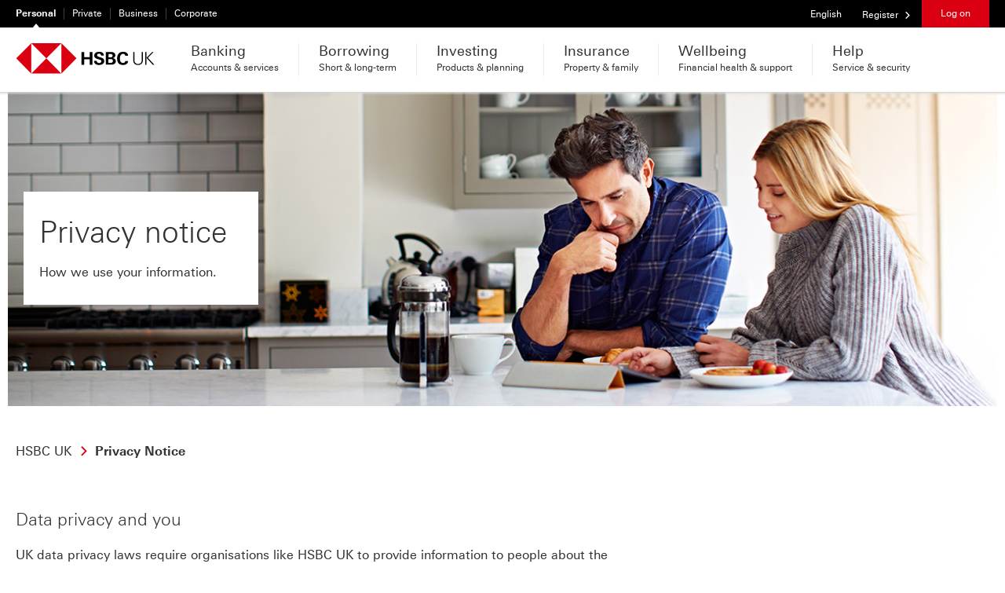

--- FILE ---
content_type: text/html; charset=utf-8
request_url: https://www.hsbc.co.uk/privacy-notice/
body_size: 18819
content:
<!doctype html>
<html lang="en-gb" dir="ltr" itemscope itemtype="http://schema.org/WebPage">
<!-- dpws app version: 2.119.0.20251203105813 -->
<!-- dpws-cs app version: 2.59.0.20251203154948 -->
<head>
    


    
<title>Privacy Notice – HSBC UK</title>
<meta charset="utf-8"/>

<meta name="description" content="Data privacy laws in the UK are changing in 2018 with the introduction of the General Data Protection Regulation (GDPR). To find out more about this change and how it can affect you visit HSBC UK. 
"/>
<meta name="viewport" content="width=device-width, initial-scale=1.0"/>




<script defer="defer" type="text/javascript" src="https://rum.hlx.page/.rum/@adobe/helix-rum-js@%5E2/dist/rum-standalone.js" data-routing="env=prod,tier=publish,ams=HSBC Global Services (UK) Limited (EMEA)" integrity="" crossorigin="anonymous" data-enhancer-version="" data-enhancer-hash=""></script>
<link rel="apple-touch-icon" sizes="180x180" href="/etc.clientlibs/dpws/clientlibs-public/clientlib-site/resources/favicons/apple-touch-icon.png"/>
<link rel="icon" type="image/png" href="/etc.clientlibs/dpws/clientlibs-public/clientlib-site/resources/favicons/favicon-32x32.png" sizes="32x32"/>
<link rel="icon" type="image/png" href="/etc.clientlibs/dpws/clientlibs-public/clientlib-site/resources/favicons/favicon-16x16.png" sizes="16x16"/>
<link rel="manifest" href="/etc.clientlibs/dpws/clientlibs-public/clientlib-site/resources/manifest.json" crossorigin="use-credentials"/>
<link rel="mask-icon" href="/etc.clientlibs/dpws/clientlibs-public/clientlib-site/resources/favicons/safari-pinned-tab.svg"/>
<link rel="shortcut icon" href="/etc.clientlibs/dpws/clientlibs-public/clientlib-site/resources/favicons/favicon.ico"/>
<meta name="msapplication-config" content="/etc.clientlibs/dpws/clientlibs-public/clientlib-site/resources/favicons/browserconfig.xml"/>

<meta name="theme-color" content="#ffffff"/>
<link rel="canonical" href="https://www.hsbc.co.uk/privacy-notice/"/>

    <meta name="google-site-verification" content="yM1rZu0ehS2ahAmg0FVNJTJ7gXJt9_Fs8Fxe_VYJA8o"/>

    <meta name="facebook-domain-verification" content="b9dc4sljau0y6zgkltwjv5zggddk2s"/>

    <meta itemprop="title" content="Privacy Notice – HSBC UK"/>

    <meta name="twitter:title" content="Privacy Notice – HSBC UK"/>

    <meta property="og:title" content="Privacy Notice – HSBC UK"/>

    <meta property="og:url" content="https://www.hsbc.co.uk/privacy-notice/"/>

    <meta property="og:type" content="website"/>

    <meta itemprop="description" content="Data privacy laws in the UK are changing in 2018 with the introduction of the General Data Protection Regulation (GDPR). To find out more about this change and how it can affect you visit HSBC UK. 
"/>

    <meta name="twitter:description" content="Data privacy laws in the UK are changing in 2018 with the introduction of the General Data Protection Regulation (GDPR). To find out more about this change and how it can affect you visit HSBC UK. 
"/>

    <meta property="og:description" content="Data privacy laws in the UK are changing in 2018 with the introduction of the General Data Protection Regulation (GDPR). To find out more about this change and how it can affect you visit HSBC UK. 
"/>

    <meta name="twitter:card" content="summary"/>

    <meta itemprop="image" content="/etc.clientlibs/dpws/clientlibs-public/clientlib-site/resources/social/logo/Portrait-736x1128px.jpg"/>

    <meta name="twitter:image" content="/etc.clientlibs/dpws/clientlibs-public/clientlib-site/resources/social/logo/Square-1200x1200px.jpg"/>

    <meta property="og:image" content="/etc.clientlibs/dpws/clientlibs-public/clientlib-site/resources/social/logo/Square-1200x1200px.jpg"/>




<meta name="apple-itunes-app" content="app-id=1220329065, affiliate-data=pt=118152957&ct=M_SB_PWS_HPS_E"/>
<meta name="app-itunes" content="https://itunes.apple.com/app/apple-store/id1220329065?pt=118152957&amp;ct=M_SB_PWS_HPS_E&amp;mt=8 "/>
<meta name="app-google-play" content="https://play.google.com/store/apps/details?id=uk.co.hsbc.hsbcukmobilebanking"/>
<meta name="app-title" content="HSBC UK Mobile Banking app"/>
<meta name="app-desc" content="HSBC"/>
<meta name="app-view-label" content="Learn more"/>
<meta name="app-close-label" content="X"/>
<meta name="app-img" content="/content/dam/hsbc/gb/images/logos/7058-app-icon-uk-round70x70@3x.png"/>


    <script type="text/javascript" src="https://hsbc.edge.sdk.awswaf.com/hsbc/dxp/challenge.js" async></script>



    
<link rel="stylesheet" href="/etc.clientlibs/dpws/clientlibs-public/clientlib-default.min.e097f5476ae994e846d32f0c87328d80.css" type="text/css">











        <script src="https://tags.tiqcdn.com/utag/hsbc/uk-rbwm/prod/utag.sync.js"></script>
        
            

    <script type="text/javascript">
    var utag_data={"page_type":"other","page_url":"/privacy-notice/","page_name":"pws:privacy notice","page_language":"en_gb","page_security_level":"0","page_customer_group":"general","page_category":"privacy notice"};
    
</script>




        
        <script type="text/javascript">
            (function(a,b,c,d){
                a='//tags.tiqcdn.com/utag/hsbc/uk-rbwm/prod/utag.js';
                b=document;c='script';d=b.createElement(c);d.src=a;
                d.type='text/java'+c;d.async=true;
                a=b.getElementsByTagName(c)[0];a.parentNode.insertBefore(d,a)
            })();
        </script>
        

		<script>
            window["adrum-app-key"] = "AD-AAB-AAF-XXU";
            window['adrum-start-time'] = new Date().getTime();
		</script>
    	<script src="/etc.clientlibs/hsbc/global/clientlibs/appd.min.9a0d6a727f8b92f3a4cce4a6985afacb.js"></script>










</head>
<body class="page globalSmartContentPage" data-global-settings="{&#34;cookieDomain&#34;:&#34;.hsbc.co.uk&#34;,&#34;newWindowLinkText&#34;:&#34;This link will open in a new window&#34;,&#34;totalSuggestions&#34;:&#34; &#34;}" data-language-settings="{&#34;texts&#34;:{&#34;loading&#34;:&#34;Loading...&#34;,&#34;errorMessageTitle&#34;:&#34;Oops, something went wrong?&#34;,&#34;errorMessageDetails&#34;:&#34;We are not able to load some page elements. Please refresh the page or come back later.&#34;,&#34;reloadButtonLabel&#34;:&#34;Reload&#34;}}">
<span data-page-path="/content/hsbc/gb/en_gb/privacy-notice" class="hidden"></span>
<div class="header-wrapper">
    
<span class="hidden modal-setup">
    <script type="text/javascript">
        window.modalsConfiguration = {"globalWhitelist":["https://play.google.com/store/apps/details?id\u003duk.co.hsbc.hsbcukmobilebanking","https://itunes.apple.com/app/apple-store/id1220329065?pt\u003d118152957\u0026ct\u003dM_SB_PWS_HPS_E\u0026mt\u003d8 "],"modals":{"/content/hsbc/gb/en_gb/configuration/modals/leaving-hsbc-for-adobe-live-sign-forms":{"modalUrl":"/configuration/modals/leaving-hsbc-for-adobe-live-sign-forms.modal/","whitelist":["*ccouk.eu1.adobesign.com/public/esignWidget*"],"blacklist":["https://hsbccovid.consents.online","https://hsbccoll.consents.online/"],"triggerOn":"click","logoutOnAction":false,"authorizedOnly":false,"anonymousOnly":false,"enableOnLogonLinks":false,"enabled":true,"showOnce":false,"modalType":"genericModal"},"/content/hsbc/gb/en_gb/configuration/modals/you-are-leaving-hsbc":{"modalUrl":"/configuration/modals/you-are-leaving-hsbc.modal/","whitelist":["*hsbc.com*","*hsbc.co.uk*","*about.hsbc.co.uk*","*business.hsbc.co.uk*","*business.hsbc.uk*","*financialplanning.hsbc.co.uk*","*hsss.hsbc.co.uk*","*investments.hsbc.co.uk*","*mortgagedocuments.hsbc.co.uk*","*mortgages.hsbc.co.uk*","*personalisedloanquote.hsbc.co.uk*","*security.hsbc.co.uk*","*services.online-banking.hsbc.co.uk*","*stpapplications.hsbc.co.uk*","*dco-ao.hsbc.co.uk*","*hsss2.hsbc.co.uk*","*m.hsbc.co.uk*","*https://www.eu430.p2g.netd2.hsbc.com.hk*","*https://itunes.apple.com/app/apple-store/id1220329065?pt\u003d118152957\u0026ct\u003ddigitaldisplay\u0026mt\u003d8*","*https://itunes.apple.com/app/apple-store/id1220329065?pt\u003d118152957\u0026ct\u003dsocial\u0026mt\u003d8*","*https://itunes.apple.com/app/apple-store/id1220329065?pt\u003d118152957\u0026ct\u003dppc\u0026mt\u003d8*","*https://itunes.apple.com/app/apple-store/id1183884067?pt\u003d118152957\u0026ct\u003dddholidays\u0026mt\u003d8*","*https://itunes.apple.com/app/apple-store/id1183884067?pt\u003d118152957\u0026ct\u003dddtreats\u0026mt\u003d8*","*https://itunes.apple.com/app/apple-store/id1183884067?pt\u003d118152957\u0026ct\u003dddhomemade\u0026mt\u003d8*","*https://itunes.apple.com/app/apple-store/id1183884067?pt\u003d118152957\u0026ct\u003dddpiggy\u0026mt\u003d8*","*https://itunes.apple.com/app/apple-store/id1183884067?pt\u003d118152957\u0026ct\u003dddcards\u0026mt\u003d8*","*aem-wk.lp.hsbc.co.uk *","*https://www.hsbc.co.uk/1/2//linklaunch/overdraft-calculator","*https://hsbccovid.consents.online*","*home.uk.hsbc*","https://forms.hsbc.gb/forms/international-account-opening","https://hsbccoll.consents.online/","https://uk.chili.com/promotion","*ccouk.eu1.adobesign.com/public/esignWidget*","*ccouk.eu1.echosign.com/public/esignWidget*","http://retirementcalculator.hsbc.co.uk","https://homeandawayrewards.com","https://www.homeandawayrewards.com/wagamama","http://www.homeandawayrewards.com/odeon","https://zen.auto/how-it-works","https://electric.auto/","https://hsbc-l-web-elb.uat.hdexternal.co.uk/Apply?","https://footprint.wwf.org.uk/"],"blacklist":["http","https://benefitshelp.entitledto.co.uk/home/start","https://www.makeaclaim.hsbc.co.uk/HomeClaimOTP/MakeAClaim/","https://red.zergo.app/","https://internationalservices.hsbc.com/beyond-banking/global-tax-guides","https://www.homeandaway.hsbc.com","https://uk.trustpilot.com/evaluate/www.hsbc.co.uk"],"triggerOn":"click","logoutOnAction":false,"authorizedOnly":false,"anonymousOnly":false,"enableOnLogonLinks":false,"enabled":true,"showOnce":false,"modalType":"genericModal"},"/content/hsbc/gb/en_gb/configuration/modals/app-download-modal":{"modalUrl":"/configuration/modals/app-download-modal.modal/","whitelist":[],"blacklist":["/configuration/mobile-adoption-modal"],"triggerOn":"click","logoutOnAction":false,"authorizedOnly":false,"anonymousOnly":false,"enableOnLogonLinks":false,"enabled":true,"showOnce":false,"modalType":"pwsModal"},"/content/hsbc/gb/en_gb/configuration/modals/you-are-leaving-hsbc-make-claim":{"modalUrl":"/configuration/modals/you-are-leaving-hsbc-make-claim.modal/","whitelist":[],"blacklist":["https://www.makeaclaim.hsbc.co.uk/HomeClaimOTP/MakeAClaim/"],"triggerOn":"click","logoutOnAction":false,"authorizedOnly":false,"anonymousOnly":false,"enableOnLogonLinks":false,"enabled":true,"showOnce":false,"modalType":"genericModal"},"/content/hsbc/gb/en_gb/configuration/modals/you-are-leaving-hsbc-wwf":{"modalUrl":"/configuration/modals/you-are-leaving-hsbc-wwf.modal/","whitelist":[],"blacklist":["https://footprint.wwf.org.uk/"],"triggerOn":"click","logoutOnAction":false,"authorizedOnly":false,"anonymousOnly":false,"enableOnLogonLinks":false,"enabled":true,"showOnce":false,"modalType":"genericModal"},"/content/hsbc/gb/en_gb/configuration/modals/leaving-hsbc-to-zen":{"modalUrl":"/configuration/modals/leaving-hsbc-to-zen.modal/","whitelist":[],"blacklist":["https://zen.auto/how-it-works","https://electric.auto/"],"triggerOn":"click","logoutOnAction":false,"authorizedOnly":false,"anonymousOnly":false,"enableOnLogonLinks":false,"enabled":true,"showOnce":false,"modalType":"genericModal"}}};
    </script>
</span>

    
<div>
    <header class="header grid" role="banner">
        
            
            <div id="messaging-banner" class="messaging-banner pub">
    
    

    
    

    
    

</div>


            

            
        
        <div class="browser-notification hidden">
    <div class="browser-notification-wrapper">
        <div class="browser-notification-icons left-icon">
            <span class="icon-exclamation"></span>
        </div>
        <div class="browser-notification-text"><p><a href="https://www.microsoft.com/en-gb/download/internet-explorer.aspx" target="_blank">Our website doesn't support your browser so please upgrade</a>.<br />
</p>
</div>
        <div class="browser-notification-icons right-icon">
            <button class="close-browser-notification">
                <span class="icon icon-close" aria-hidden="true"></span>
                <span class="visuallyhidden"></span>
            </button>
        </div>
    </div>
</div>

        
    
    
        <script type="text/java" id="cpiLogoffScript" data-logoff-path-default="/bin/logout./content/hsbc/gb/en_gb/cpi/log-off-retail" data-logoff-paths="[{&#34;segment&#34;:&#34;retail&#34;,&#34;path&#34;:&#34;/bin/logout./content/hsbc/gb/en_gb/cpi/log-off-retail&#34;},{&#34;segment&#34;:&#34;advance&#34;,&#34;path&#34;:&#34;/bin/logout./content/hsbc/gb/en_gb/cpi/log-off-advance&#34;},{&#34;segment&#34;:&#34;premier&#34;,&#34;path&#34;:&#34;/bin/logout./content/hsbc/gb/en_gb/cpi/log-off-premier&#34;}]">
        </script>
    


        <div class="header-wrapper-main">
            <div class="header-nav-wrapper">
                
                
<div class="header-top-container hide-on-mobile-and-tablet">
    <div class="header-top">
        <div class="row">
            <div class="lg-12">
                <nav aria-label="product line">
                    <ul class="header-top-navigation">
                        <li>
                            <a class="skip-to-content-link" href="#top-of-content">
                                <span class="skip-to-content-link-text">Skip page header and navigation</span>
                            </a>
                        </li>
                        
                            
                            <li class="header-top-navigation-item is-active">
                                <a href="/" data-event-component="topnav" data-event-name="personal banking|component:top nav|position:1" aria-label="Personal currently selected" aria-selected="true">
                                        Personal
                                </a>
                            </li>
                        
                            
                            <li class="header-top-navigation-item ">
                                <a href="https://www.privatebanking.hsbc.com/about-us/" data-event-component="topnav" data-event-name="private banking|component:top nav|position:2" aria-selected="false">
                                        Private
                                </a>
                            </li>
                        
                            
                            <li class="header-top-navigation-item ">
                                <a href="https://www.business.hsbc.uk/en-gb" data-event-component="topnav" data-event-name="business banking|component:top nav|position:3" aria-selected="false">
                                        Business
                                </a>
                            </li>
                        
                            
                            <li class="header-top-navigation-item ">
                                <a href="https://www.business.hsbc.uk/en-gb/corporate" data-event-component="topnav" data-event-name="corporate banking|component:top nav|position:4" aria-selected="false">
                                        Corporate
                                </a>
                            </li>
                        
                    </ul>
                </nav>
                <div class="header-top-meta">
                    <div class="dropdown-container">
                        <nav aria-label="language">
                            <ul>
                                
                                
                                <li class="header-dropdown header-generic-dropdown">
                                    <span>
                                        <span class="visuallyhidden">Language</span>
                                        English
                                    </span>
                                    
                                    
                                </li>
                                
                                <li class="header-dropdown header-user-wrapper register-button">
                                    
    
    
    
    
    <div id="content_link_1" class="link-container">
        <a class="A-LNKB-RW-ALL" href="/register/" data-event-component="topnav" data-event-name="Register">
            
            
    <span class="link">
        Register
    </span>&nbsp;<span class="icon icon-chevron-right-small" aria-hidden="true"></span>
    

            
        </a>
    </div>


                                </li>
                                <li class="header-dropdown header-user-wrapper my-accounts-button hidden">
                                    
    
    
    
    
    <div id="content_link_2" class="link-container">
        <a class="A-LNKB-RW-ALL" href="https://www.hsbc.co.uk/online/dashboard/">
            
            
    <span class="link">
        Back to my accounts
    </span>&nbsp;<span class="icon icon-chevron-right-small" aria-hidden="true"></span>
    

            
        </a>
    </div>


                                </li>
                                <li class="header-user-wrapper">
                                    <div class="header-dropdown primary-button" aria-label="Log on options">
                                        
                                        <a class="selected-item login-button only-one-link" href="https://www.hsbc.co.uk/online/dashboard/" tabindex="0" role="button" data-event-component="topnav" data-event-name="Log on">
                                            Log on
                                        </a>
                                        <a class="cpi-masthead-logoff__button-dpws logout-button hidden" href="#cpi" tabindex="0" role="button" data-event-component="topnav" data-event-name="Log off">
                                            Log off
                                        </a>
                                        
                                    </div>
                                </li>
                            </ul>
                        </nav>
                        <div class="page-overlay hidden"></div>
                    </div>
                </div>
            </div>
        </div>
    </div>
</div>
<div class="header-main-container hide-on-mobile-and-tablet">
    <div class="header-main">
        <div class="row wrapper">
            <div class="header-logo lg-2">
                
                <a href="https://www.hsbc.co.uk/">
                    <img src="/content/dam/hsbc/gb/images/logos/hsbc-uk.svg" alt="HSBC UK"/>
                </a>
            </div>
            <nav class="header-main-navigation lg-10" aria-label="main navigation">
                
                <ul class="row">
                    <li class="header-main-navigation-item" tabindex="0">
    
    <div data-target="header-doormat-0" class="header-mobile-doormat-0 header-doormat-mobile-title sidebar-submenu-trigger">
        <span class="icon icon-banking hide-on-desktop" aria-hidden="true"></span>
        <span class="header-main-navigation-title">Banking</span>
        <span class="icon icon-chevron-right hide-on-desktop" aria-hidden="true"></span>
        <span class="header-main-navigation-subtitle">Accounts &amp; services</span>
    </div>
    <div aria-hidden="true" class="doormat-menu" data-source="header-doormat-0">
        <div class="doormat-container row">
            <div class="doormat-main sm-12 lg-9">
                <div class="row">
                    <div class="doormat-main-column sm-12 lg-4">
                        <div class="doormat-column-content">




    
        
        
            
            
            
            
            <div class="links-group">
    <a href="https://www.hsbc.co.uk/current-accounts/" data-event-component="topnav" data-event-name="Banking: Current accounts" class="doormat-heading-link">
        <h2 class="doormat-heading">Current accounts</h2>
    </a>
    <ul class="doormat-links">
        
            <li>
                <a href="/current-accounts/products/premier/" aria-label="Premier Account" data-event-component="topnav" data-event-name="Banking: Current accounts: Premier Account">
                    Premier Account
                </a>
            </li>
        
            <li>
                <a href="https://www.hsbc.co.uk/current-accounts/products/bank-account/" aria-label="Bank Account" data-event-component="topnav" data-event-name="Banking: Current accounts: Bank Account">
                    Bank Account
                </a>
            </li>
        
            <li>
                <a href="https://www.hsbc.co.uk/current-accounts/products/advance/" aria-label="Advance Account" data-event-component="topnav" data-event-name="Banking: Current accounts: Advance Account">
                    Advance Account
                </a>
            </li>
        
            <li>
                <a href="https://www.hsbc.co.uk/current-accounts/products/student/" aria-label="Student Account" data-event-component="topnav" data-event-name="Banking: Current accounts: Student Account">
                    Student Account
                </a>
            </li>
        
            <li>
                <a href="https://www.hsbc.co.uk/current-accounts/products/international-student/" aria-label="International Student Account" data-event-component="topnav" data-event-name="Banking: Current accounts: International student account">
                    International Student Account
                </a>
            </li>
        
            <li>
                <a href="https://www.hsbc.co.uk/current-accounts/products/children/" aria-label="Children&#39;s Account" data-event-component="topnav" data-event-name="Banking: Current accounts: Childrens Account">
                    Children&#39;s Account
                </a>
            </li>
        
            <li>
                <a href="/current-accounts/products/jade/private-bank/" aria-label="Private Banking Account" data-event-component="topnav" data-event-name="Banking: Current accounts: Private Banking Account">
                    Private Banking Account
                </a>
            </li>
        
            <li>
                <a href="https://www.business.hsbc.uk/en-gb/products-and-solutions/business-accounts" aria-label="Business accounts" data-event-component="topnav" data-event-name="Banking: Current accounts: Business accounts">
                    Business accounts
                </a>
            </li>
        
            <li>
                <a href="https://www.hsbc.co.uk/current-accounts/products/" aria-label="See all current accounts" data-event-component="topnav" data-event-name="Banking: Current accounts: See all current accounts">
                    See all current accounts
                </a>
            </li>
        
    </ul>
</div>

        
    

</div>
                    </div>
                    <div class="doormat-main-column sm-12 lg-4">
                        <div class="doormat-column-content">




    
        
        
            
            
            
            
            <div class="links-group">
    <a href="https://www.hsbc.co.uk/savings/" data-event-component="topnav" data-event-name="Banking: Savings accounts" class="doormat-heading-link">
        <h2 class="doormat-heading">Savings accounts</h2>
    </a>
    <ul class="doormat-links">
        
            <li>
                <a href="/savings/products/fixed-rate-isa/" aria-label="Fixed Rate Cash ISA" data-event-component="topnav" data-event-name="Banking: Savings:Fixed Rate Cash ISA">
                    Fixed Rate Cash ISA
                </a>
            </li>
        
            <li>
                <a href="https://www.hsbc.co.uk/savings/products/online-bonus-saver/" aria-label=" Online Bonus Saver" data-event-component="topnav" data-event-name="Banking: Savings: Online Bonus Saver">
                     Online Bonus Saver
                </a>
            </li>
        
            <li>
                <a href="https://www.hsbc.co.uk/savings/products/regular-saver/" aria-label="Regular Savings Account" data-event-component="topnav" data-event-name="Banking: Savings: Regular Savings Account">
                    Regular Savings Account
                </a>
            </li>
        
            <li>
                <a href="https://www.hsbc.co.uk/savings/products/cash-isa/" aria-label="Loyalty Cash ISA" data-event-component="topnav" data-event-name="Banking: Savings: Loyalty Cash ISA">
                    Loyalty Cash ISA
                </a>
            </li>
        
            <li>
                <a href="https://www.hsbc.co.uk/savings/products/fixed-rate/" aria-label="Fixed Rate Savings Account" data-event-component="topnav" data-event-name="Banking: Savings: Fixed Rate Savings Account">
                    Fixed Rate Savings Account
                </a>
            </li>
        
            <li>
                <a href="https://www.hsbc.co.uk/savings/products/mysavings/" aria-label="Children&#39;s savings account" data-event-component="topnav" data-event-name="Banking: Savings: Children&#39;s savings account">
                    Children&#39;s savings account
                </a>
            </li>
        
            <li>
                <a href="https://www.hsbc.co.uk/savings/easy-access-accounts/" aria-label="Easy access savings accounts" data-event-component="topnav" data-event-name="Banking: Savings: easy access savings accounts">
                    Easy access savings accounts
                </a>
            </li>
        
            <li>
                <a href="https://www.hsbc.co.uk/savings/compare/" aria-label="Compare savings accounts" data-event-component="topnav" data-event-name="Banking: Savings: Compare savings accounts">
                    Compare savings accounts
                </a>
            </li>
        
            <li>
                <a href="https://www.hsbc.co.uk/savings/products/" aria-label="See all savings accounts" data-event-component="topnav" data-event-name="Banking: Savings: See all savings accounts">
                    See all savings accounts
                </a>
            </li>
        
    </ul>
</div>

        
    

</div>
                    </div>
                    <div class="doormat-main-column sm-12 lg-4">
                        <div class="doormat-column-content">




    
        
        
            
            
            
            
            <div class="links-group">
    <a href="https://www.hsbc.co.uk/international/" data-event-component="topnav" data-event-name="Banking: International services" class="doormat-heading-link">
        <h2 class="doormat-heading">International services</h2>
    </a>
    <ul class="doormat-links">
        
            <li>
                <a href="/current-accounts/products/global-money/" aria-label="Global Money Account" data-event-component="topnav" data-event-name="Global Money Account">
                    Global Money Account
                </a>
            </li>
        
            <li>
                <a href="https://www.hsbc.co.uk/international/using-your-card-abroad/" aria-label="Using your card outside the UK" data-event-component="topnav" data-event-name="Banking: International Services: Using your card outside the UK">
                    Using your card outside the UK
                </a>
            </li>
        
            <li>
                <a href="https://www.hsbc.co.uk/international/travel-money/" aria-label="Travel Money" data-event-component="topnav" data-event-name="Banking: International Services: Travel Money">
                    Travel Money
                </a>
            </li>
        
            <li>
                <a href="https://www.hsbc.co.uk/international/money-transfer/" aria-label="International payments" data-event-component="topnav" data-event-name="Banking: International Services: International payments">
                    International payments
                </a>
            </li>
        
            <li>
                <a href="https://www.hsbc.co.uk/international/currency-account/" aria-label="Currency Account" data-event-component="topnav" data-event-name="Banking: International Services: Currency Account">
                    Currency Account
                </a>
            </li>
        
            <li>
                <a href="https://www.hsbc.co.uk/international/overseas-account-opening/" aria-label="Opening an account outside the UK" data-event-component="topnav" data-event-name="Banking: International Services: International Bank Account">
                    Opening an account outside the UK
                </a>
            </li>
        
            <li>
                <a href="/international/apply-for-a-uk-account/" aria-label="Open a UK account" data-event-component="topnav" data-event-name="Banking: International Services: Open a UK account">
                    Open a UK account
                </a>
            </li>
        
            <li>
                <a href="https://www.hsbc.co.uk/international/" aria-label="See all international services" data-event-component="topnav" data-event-name="Banking: International Services: See all international services">
                    See all international services
                </a>
            </li>
        
    </ul>
</div>

        
    

</div>
                    </div>
                </div>
            </div>
            <div class="doormat-highlight sm-12 lg-3">
                <div class="doormat-highlight-menu">
                    <div>




    
        
        
            
            
            
            
            <div class="links-group">
    
        <h2 class="doormat-heading">Already banking with us?</h2>
    
    <ul class="doormat-links">
        
            <li>
                <a href="/current-accounts/existing-customers/" aria-label="Existing customers" data-event-component="topnav" data-event-name="Banking: Already banking with us: Existing customers">
                    Existing customers
                </a>
            </li>
        
            <li>
                <a href="/help/money-worries/" aria-label="Money worries " data-event-component="topnav" data-event-name="Banking: Already banking with us: Mobile banking ">
                    Money worries 
                </a>
            </li>
        
            <li>
                <a href="/help/banking-made-easy/" aria-label="Manage your account" data-event-component="topnav" data-event-name="Banking: Already banking with us: Manage your account">
                    Manage your account
                </a>
            </li>
        
            <li>
                <a href="/ways-to-bank/mobile/" aria-label="Mobile banking " data-event-component="topnav" data-event-name="Banking: Already banking with us: Mobile banking ">
                    Mobile banking 
                </a>
            </li>
        
            <li>
                <a href="/ways-to-bank/online-banking/" aria-label="Online banking" data-event-component="topnav" data-event-name="Banking: Already banking with us: Online banking">
                    Online banking
                </a>
            </li>
        
            <li>
                <a href="/current-accounts/products/overdrafts/" aria-label="Overdrafts" data-event-component="topnav" data-event-name="Banking: Already banking with us: Overdrafts  ">
                    Overdrafts
                </a>
            </li>
        
            <li>
                <a href="/current-accounts/products/overdraft-calculator/" aria-label="Overdraft calculator" data-event-component="topnav" data-event-name="Banking: Already banking with us: Overdraft calculator">
                    Overdraft calculator
                </a>
            </li>
        
            <li>
                <a href="/current-accounts/products/overdraft-calculator/repayment/" aria-label="Overdraft repayment calculator" data-event-component="text link" data-event-name="overdraft repayment calculator: Online banking">
                    Overdraft repayment calculator
                </a>
            </li>
        
    </ul>
</div>

        
    

</div>
                </div>
            </div>
        </div>
    </div>
</li>

                
                    <li class="header-main-navigation-item" tabindex="0">
    
    <div data-target="header-doormat-1" class="header-mobile-doormat-1 header-doormat-mobile-title sidebar-submenu-trigger">
        <span class="icon icon-borrowing hide-on-desktop" aria-hidden="true"></span>
        <span class="header-main-navigation-title">Borrowing</span>
        <span class="icon icon-chevron-right hide-on-desktop" aria-hidden="true"></span>
        <span class="header-main-navigation-subtitle">Short &amp; long-term</span>
    </div>
    <div aria-hidden="true" class="doormat-menu" data-source="header-doormat-1">
        <div class="doormat-container row">
            <div class="doormat-main sm-12 lg-9">
                <div class="row">
                    <div class="doormat-main-column sm-12 lg-4">
                        <div class="doormat-column-content">




    
        
        
            
            
            
            
            <div class="links-group">
    <a href="https://www.hsbc.co.uk/credit-cards/" data-event-component="topnav" data-event-name="Borrowing: Credit cards" class="doormat-heading-link">
        <h2 class="doormat-heading">Credit cards</h2>
    </a>
    <ul class="doormat-links">
        
            <li>
                <a href="/credit-cards/balance-transfer-credit-cards/" aria-label="Balance transfer credit cards" data-event-component="topnav" data-event-name="Borrowing: Credit cards: Balance transfer cards">
                    Balance transfer credit cards
                </a>
            </li>
        
            <li>
                <a href="https://www.hsbc.co.uk/credit-cards/purchase-credit-cards/" aria-label="Purchase cards" data-event-component="topnav" data-event-name="Borrowing: Credit cards: Purchase cards">
                    Purchase cards
                </a>
            </li>
        
            <li>
                <a href="https://www.hsbc.co.uk/credit-cards/rewards-credit-cards/" aria-label="Rewards cards" data-event-component="topnav" data-event-name="Borrowing: Credit cards: reward cards">
                    Rewards cards
                </a>
            </li>
        
            <li>
                <a href="https://www.hsbc.co.uk/credit-cards/credit-builder-credit-cards/" aria-label="Credit building cards" data-event-component="topnav" data-event-name="Borrowing: Credit cards: Credit building cards">
                    Credit building cards
                </a>
            </li>
        
            <li>
                <a href="https://www.hsbc.co.uk/credit-cards/premier-credit-cards/" aria-label="Premier cards" data-event-component="topnav" data-event-name="Borrowing: Credit cards: Premier cards">
                    Premier cards
                </a>
            </li>
        
            <li>
                <a href="/loans/ways-to-borrow/" aria-label="Ways to borrow">
                    Ways to borrow
                </a>
            </li>
        
            <li>
                <a href="/credit-cards/eligibility-checker/" aria-label="Credit card eligibility checker" data-event-component="topnav" data-event-name="Borrowing: Credit cards: credit card eligibility checker">
                    Credit card eligibility checker
                </a>
            </li>
        
            <li>
                <a href="https://www.hsbc.co.uk/credit-cards/products/" aria-label="See all credit cards" data-event-component="topnav" data-event-name="Borrowing: Credit cards: See all credit cards">
                    See all credit cards
                </a>
            </li>
        
    </ul>
</div>

        
    

</div>
                    </div>
                    <div class="doormat-main-column sm-12 lg-4">
                        <div class="doormat-column-content">




    
        
        
            
            
            
            
            <div class="links-group">
    <a href="https://www.hsbc.co.uk/loans/" data-event-component="topnav" data-event-name="Borrowing: Loans" class="doormat-heading-link">
        <h2 class="doormat-heading">Loans</h2>
    </a>
    <ul class="doormat-links">
        
            <li>
                <a href="https://www.hsbc.co.uk/loans/products/personal/" aria-label="Personal Loan" data-event-component="topnav" data-event-name="Borrowing: Loans: Personal Loan">
                    Personal Loan
                </a>
            </li>
        
            <li>
                <a href="https://www.hsbc.co.uk/loans/products/premier/" aria-label="Premier Loan" data-event-component="topnav" data-event-name="Borrowing: Loans: Premier Loan">
                    Premier Loan
                </a>
            </li>
        
            <li>
                <a href="https://www.hsbc.co.uk/loans/products/car-loan/" aria-label="Car Loan" data-event-component="topnav" data-event-name="Borrowing: Loans: Car Loan">
                    Car Loan
                </a>
            </li>
        
            <li>
                <a href="https://www.hsbc.co.uk/loans/products/home-improvements/" aria-label="Home Improvement Loan" data-event-component="topnav" data-event-name="Borrowing: Loans: Home Improvement Loan">
                    Home Improvement Loan
                </a>
            </li>
        
            <li>
                <a href="https://www.hsbc.co.uk/loans/products/top-up-loans/" aria-label="Top up your loan" data-event-component="topnav" data-event-name="Borrowing: Loans: Top up your loan">
                    Top up your loan
                </a>
            </li>
        
            <li>
                <a href="/loans/ways-to-borrow/" aria-label="Ways to borrow">
                    Ways to borrow
                </a>
            </li>
        
            <li>
                <a href="/loans/products/debt-consolidation/" aria-label="Debt Consolidation Loan">
                    Debt Consolidation Loan
                </a>
            </li>
        
            <li>
                <a href="/loans/flexipay/" aria-label="HSBC Flexipay">
                    HSBC Flexipay
                </a>
            </li>
        
            <li>
                <a href="https://www.hsbc.co.uk/loans/" aria-label="See all loans" data-event-component="topnav" data-event-name="Borrowing: Loans: See all loans">
                    See all loans
                </a>
            </li>
        
    </ul>
</div>

        
    

</div>
                    </div>
                    <div class="doormat-main-column sm-12 lg-4">
                        <div class="doormat-column-content">




    
        
        
            
            
            
            
            <div class="links-group">
    <a href="https://www.hsbc.co.uk/mortgages/" data-event-component="topnav" data-event-name="Borrowing: Mortgages" class="doormat-heading-link">
        <h2 class="doormat-heading">Mortgages</h2>
    </a>
    <ul class="doormat-links">
        
            <li>
                <a href="/mortgages/finder/" aria-label="Find a mortgage deal" data-event-component="topnav" data-event-name="find a mortgage deal|component:PWS-Juxta-Right-Individual-50-50|position:3">
                    Find a mortgage deal
                </a>
            </li>
        
            <li>
                <a href="/mortgages/existing-customers/switch/" aria-label="Switch your mortgage rate">
                    Switch your mortgage rate
                </a>
            </li>
        
            <li>
                <a href="https://www.hsbc.co.uk/mortgages/move-your-mortgage/" aria-label="Remortgage to HSBC" data-event-component="topnav" data-event-name="Borrowing: Mortgages: Remortgage to HSBC">
                    Remortgage to HSBC
                </a>
            </li>
        
            <li>
                <a href="https://www.hsbc.co.uk/mortgages/first-time-buyers/" aria-label="First-time buyers" data-event-component="topnav" data-event-name="Borrowing: Mortgages: First-time Buyers">
                    First-time buyers
                </a>
            </li>
        
            <li>
                <a href="/mortgages/decision-in-principle/" aria-label="Get a decision in principle" data-event-component="topnav" data-event-name="Borrowing: Mortgages: Get a decision in principle">
                    Get a decision in principle
                </a>
            </li>
        
            <li>
                <a href="/mortgages/moving-home/" aria-label="Moving home" data-event-component="topnav" data-event-name="Borrowing: Mortgages: 95% mortgages">
                    Moving home
                </a>
            </li>
        
            <li>
                <a href="https://www.hsbc.co.uk/mortgages/our-rates/" aria-label="Mortgage rates" data-event-component="topnav" data-event-name="Borrowing: Mortgages: Mortgage rates">
                    Mortgage rates
                </a>
            </li>
        
            <li>
                <a href="https://www.hsbc.co.uk/mortgages/calculators/" aria-label="Mortgage calculators" data-event-component="topnav" data-event-name="Borrowing: Mortgages: Calculators">
                    Mortgage calculators
                </a>
            </li>
        
            <li>
                <a href="/mortgages/application-in-progress/" aria-label="Continue my application">
                    Continue my application
                </a>
            </li>
        
    </ul>
</div>

        
    

</div>
                    </div>
                </div>
            </div>
            <div class="doormat-highlight sm-12 lg-3">
                <div class="doormat-highlight-menu">
                    <div>




    
        
        
            
            
            
            
            <div class="links-group">
    
        <h2 class="doormat-heading">Already borrowing with us?</h2>
    
    <ul class="doormat-links">
        
            <li>
                <a href="/mortgages/cost-of-living-support/" aria-label="Mortgage Charter" data-event-component="topnav" data-event-name="Borrowing: Already borrowing with us: Mortgage charter">
                    Mortgage Charter
                </a>
            </li>
        
            <li>
                <a href="/mortgages/existing-customers/" aria-label="Manage your existing mortgage" data-event-component="topnav" data-event-name="Borrowing: Already borrowing with us: Manage your existing mortgage">
                    Manage your existing mortgage
                </a>
            </li>
        
            <li>
                <a href="/mortgages/existing-customers/redemption/" aria-label="Pay off your mortgage" data-event-component="topnav" data-event-name="Borrowing: Already borrowing with us: Pay off your mortgage ">
                    Pay off your mortgage
                </a>
            </li>
        
            <li>
                <a href="https://www.hsbc.co.uk/help/money-worries/" aria-label="Money worries " data-event-component="topnav" data-event-name="Borrowing: Mortgage payment support">
                    Money worries 
                </a>
            </li>
        
            <li>
                <a href="/credit-cards/existing-customers/" aria-label="Manage your credit card" data-event-component="topnav" data-event-name="Borrowing: Already borrowing with us: Manage your cards">
                    Manage your credit card
                </a>
            </li>
        
            <li>
                <a href="/credit-cards/instalment-plans/" aria-label="Credit card instalment plans">
                    Credit card instalment plans
                </a>
            </li>
        
            <li>
                <a href="/credit-cards/fees/" aria-label="Credit card fees and rates">
                    Credit card fees and rates
                </a>
            </li>
        
            <li>
                <a href="/help/bank-of-england-base-rate/" aria-label="Base rate information" data-event-component="topnav" data-event-name="Borrowing: Already borrowing with us: Base rate information">
                    Base rate information
                </a>
            </li>
        
    </ul>
</div>

        
    

</div>
                </div>
            </div>
        </div>
    </div>
</li>

                
                    <li class="header-main-navigation-item" tabindex="0">
    
    <div data-target="header-doormat-2" class="header-mobile-doormat-2 header-doormat-mobile-title sidebar-submenu-trigger">
        <span class="icon icon-investment hide-on-desktop" aria-hidden="true"></span>
        <span class="header-main-navigation-title">Investing</span>
        <span class="icon icon-chevron-right hide-on-desktop" aria-hidden="true"></span>
        <span class="header-main-navigation-subtitle">Products &amp; planning</span>
    </div>
    <div aria-hidden="true" class="doormat-menu" data-source="header-doormat-2">
        <div class="doormat-container row">
            <div class="doormat-main sm-12 lg-9">
                <div class="row">
                    <div class="doormat-main-column sm-12 lg-4">
                        <div class="doormat-column-content">




    
        
        
            
            
            
            
            <div class="links-group">
    <a href="https://www.hsbc.co.uk/investments/" data-event-component="topnav" data-event-name="Investing: Ways to invest" class="doormat-heading-link">
        <h2 class="doormat-heading">Investing</h2>
    </a>
    <ul class="doormat-links">
        
            <li>
                <a href="/investments/new-to-investing/" aria-label="New to investing?" data-event-component="topnav" data-event-name="investing: way to invest: new to investing">
                    New to investing?
                </a>
            </li>
        
            <li>
                <a href="https://www.hsbc.co.uk/investments/isas/" aria-label="Stocks &amp; shares ISA" data-event-component="topnav" data-event-name="Investing: Ways to invest: Invest in an ISA">
                    Stocks &amp; shares ISA
                </a>
            </li>
        
            <li>
                <a href="https://www.hsbc.co.uk/investments/funds/" aria-label="Invest in funds" data-event-component="topnav" data-event-name="Investing: Ways to invest: Invest in funds">
                    Invest in funds
                </a>
            </li>
        
            <li>
                <a href="https://www.hsbc.co.uk/investments/products/invest-direct/" aria-label="Invest in shares" data-event-component="topnav" data-event-name="Investing: Ways to invest: Invest in invest-direct">
                    Invest in shares
                </a>
            </li>
        
            <li>
                <a href="https://www.hsbc.co.uk/investments/products/" aria-label="See all investments" data-event-component="topnav" data-event-name="Investing: Ways to invest: Invest in products">
                    See all investments
                </a>
            </li>
        
    </ul>
</div>

        
    

</div>
                    </div>
                    <div class="doormat-main-column sm-12 lg-4">
                        <div class="doormat-column-content">




    
        
        
            
            
            
            
            <div class="links-group">
    <a href="https://www.hsbc.co.uk/investments/advice/" data-event-component="topnav" data-event-name="Investing: Your advice options" class="doormat-heading-link">
        <h2 class="doormat-heading">Advice</h2>
    </a>
    <ul class="doormat-links">
        
            <li>
                <a href="https://www.hsbc.co.uk/investments/advice/financial-advice/" aria-label="Financial advice" data-event-component="topnav" data-event-name="Investing: Your advice options: Financial advice">
                    Financial advice
                </a>
            </li>
        
            <li>
                <a href="/investments/advice/premier-investment-management-service/" aria-label="Premier investment management" data-event-component="topnav" data-event-name="Investing: Your advice options: Premier investment management">
                    Premier investment management
                </a>
            </li>
        
            <li>
                <a href="https://www.hsbc.co.uk/insurance/protection-advice/" aria-label="Protection advice" data-event-component="topnav" data-event-name="Investing: Your advice options: Protection advice">
                    Protection advice
                </a>
            </li>
        
    </ul>
</div>

        
    
        
        
            
            
            
            
            <div class="links-group">
    <a href="https://www.hsbc.co.uk/retirement/" data-event-component="topnav" data-event-name="Investing: Visualise your retirement" class="doormat-heading-link">
        <h2 class="doormat-heading">Retirement</h2>
    </a>
    <ul class="doormat-links">
        
            <li>
                <a href="https://retirementcalculator.hsbc.co.uk" aria-label="Retirement calculator" data-event-component="topnav" data-event-name="Investing: Visualise your retirement: Retirement calculator">
                    Retirement calculator
                </a>
            </li>
        
            <li>
                <a href="https://www.hsbc.co.uk/retirement/investing-for-retirement/" aria-label="Investing for retirement" data-event-component="topnav" data-event-name="Investing: Visualise your retirement: Investing for retirement">
                    Investing for retirement
                </a>
            </li>
        
    </ul>
</div>

        
    

</div>
                    </div>
                    <div class="doormat-main-column sm-12 lg-4">
                        <div class="doormat-column-content">




    
        
        
            
            
            
            
            <div class="links-group">
    <a href="https://www.hsbc.co.uk/wealth/planning/" data-event-component="topnav" data-event-name="Investing: Improve your knowledge " class="doormat-heading-link">
        <h2 class="doormat-heading">Wealth planning </h2>
    </a>
    <ul class="doormat-links">
        
            <li>
                <a href="/wealth/insights/" aria-label="Wealth Insights" data-event-component="topnav" data-event-name="Wealth Insights">
                    Wealth Insights
                </a>
            </li>
        
            <li>
                <a href="/wealth/planning/future-planner/" aria-label="Future Planner" data-event-component="topnav" data-event-name="Future Planner">
                    Future Planner
                </a>
            </li>
        
            <li>
                <a href="/investments/goal-based-investing/" aria-label="Investment goals" data-event-component="topnav" data-event-name="Investment goals">
                    Investment goals
                </a>
            </li>
        
            <li>
                <a href="/investments/financial-action-plan/" aria-label="Your financial action plan" data-event-component="topnav" data-event-name="Your financial action plan">
                    Your financial action plan
                </a>
            </li>
        
            <li>
                <a href="/wealth/investment-calculator/" aria-label="Investment calculator" data-event-component="topnav" data-event-name="Investment calculator">
                    Investment calculator
                </a>
            </li>
        
            <li>
                <a href="/wealth/education-calculator/" aria-label="Children&#39;s education calculator" data-event-component="topnav" data-event-name="Children&#39;s education calculator">
                    Children&#39;s education calculator
                </a>
            </li>
        
    </ul>
</div>

        
    
        
        
            
            
            
            
            <div class="links-group">
    
    <ul class="doormat-links">
        
    </ul>
</div>

        
    

</div>
                    </div>
                </div>
            </div>
            <div class="doormat-highlight sm-12 lg-3">
                <div class="doormat-highlight-menu">
                    <div>




    
        
        
            
            
            
            
            <div class="links-group">
    
        <h2 class="doormat-heading">Already investing with us?</h2>
    
    <ul class="doormat-links">
        
            <li>
                <a href="https://www.hsbc.co.uk/investments/existing-customers/" aria-label="Manage your investments" data-event-component="topnav" data-event-name="Investing: Already investing with us?: Manage your investments">
                    Manage your investments
                </a>
            </li>
        
            <li>
                <a href="/investments/existing-customers/goal-based-investing/" aria-label="How to use investment goals" data-event-component="topnav" data-event-name="Investing: Already investing with us?: How to use investment goals">
                    How to use investment goals
                </a>
            </li>
        
            <li>
                <a href="https://www.hsbc.co.uk/investments/existing-customers/global-investment-centre/" aria-label="How to use our Global Investment Centre" data-event-component="topnav" data-event-name="Investing: Already investing with us?: How to buy and sell funds">
                    How to use our Global Investment Centre
                </a>
            </li>
        
            <li>
                <a href="https://www.hsbc.co.uk/investments/existing-customers/invest-direct/" aria-label="How to use InvestDirect" data-event-component="topnav" data-event-name="Investing: Already investing with us?: How to buy and sell shares">
                    How to use InvestDirect
                </a>
            </li>
        
            <li>
                <a href="https://www.hsbc.co.uk/investments/products/onshore-investment-bond/" aria-label="Onshore Investment Bond" data-event-component="topnav" data-event-name="Investing: Already investing with us?: Onshore Investment Bond">
                    Onshore Investment Bond
                </a>
            </li>
        
            <li>
                <a href="https://www.hsbc.co.uk/investments/products/child-trust-fund/" aria-label="Child Trust Fund" data-event-component="topnav" data-event-name="Investing:Already investing with us?: Child Trust Fund">
                    Child Trust Fund
                </a>
            </li>
        
            <li>
                <a href="/investments/existing-customers/flexible-retirement-account/" aria-label="Manage your Flexible Retirement Account" data-event-component="topnav" data-event-name="Investing: Already investing with us?: Manage your Flexible Retirement Account">
                    Manage your Flexible Retirement Account
                </a>
            </li>
        
    </ul>
</div>

        
    

</div>
                </div>
            </div>
        </div>
    </div>
</li>

                
                    <li class="header-main-navigation-item" tabindex="0">
    
    <div data-target="header-doormat-3" class="header-mobile-doormat-3 header-doormat-mobile-title sidebar-submenu-trigger">
        <span class="icon icon-insurance hide-on-desktop" aria-hidden="true"></span>
        <span class="header-main-navigation-title">Insurance</span>
        <span class="icon icon-chevron-right hide-on-desktop" aria-hidden="true"></span>
        <span class="header-main-navigation-subtitle">Property &amp; family</span>
    </div>
    <div aria-hidden="true" class="doormat-menu" data-source="header-doormat-3">
        <div class="doormat-container row">
            <div class="doormat-main sm-12 lg-9">
                <div class="row">
                    <div class="doormat-main-column sm-12 lg-4">
                        <div class="doormat-column-content">




    
        
        
            
            
            
            
            <div class="links-group">
    <a href="/insurance/" data-event-component="topnav" data-event-name="Insurance: Insurance" class="doormat-heading-link">
        <h2 class="doormat-heading">Insurance</h2>
    </a>
    <ul class="doormat-links">
        
            <li>
                <a href="https://www.hsbc.co.uk/insurance/home/" aria-label="Home Insurance" data-event-component="topnav" data-event-name="Insurance: Insurance: Home Insurance">
                    Home Insurance
                </a>
            </li>
        
            <li>
                <a href="https://www.hsbc.co.uk/insurance/products/contents/" aria-label="Contents Insurance" data-event-component="topnav" data-event-name="Insurance: Insurance: Contents Insurance">
                    Contents Insurance
                </a>
            </li>
        
            <li>
                <a href="https://www.hsbc.co.uk/insurance/travel/" aria-label="Travel Insurance" data-event-component="topnav" data-event-name="Banking: Insurance: Travel Insurance">
                    Travel Insurance
                </a>
            </li>
        
            <li>
                <a href="https://www.business.hsbc.uk/en-gb/products-and-solutions/insurance" aria-label="Small Business Insurance" data-event-component="topnav" data-event-name="Banking: Insurance: Small Business Insurance">
                    Small Business Insurance
                </a>
            </li>
        
            <li>
                <a href="https://www.hsbc.co.uk/insurance/products/" aria-label="See all insurance" data-event-component="topnav" data-event-name="Insurance: Insurance: See all insurance">
                    See all insurance
                </a>
            </li>
        
    </ul>
</div>

        
    

</div>
                    </div>
                    <div class="doormat-main-column sm-12 lg-4">
                        <div class="doormat-column-content">




    
        
        
            
            
            
            
            <div class="links-group">
    <a href="https://www.hsbc.co.uk/insurance/life/" data-event-component="topnav" data-event-name="Insurance: Life:" class="doormat-heading-link">
        <h2 class="doormat-heading">Life</h2>
    </a>
    <ul class="doormat-links">
        
            <li>
                <a href="https://www.hsbc.co.uk/insurance/products/life-cover/" aria-label="Life Cover" data-event-component="topnav" data-event-name="Insurance: Life: Life Cover">
                    Life Cover
                </a>
            </li>
        
            <li>
                <a href="https://www.hsbc.co.uk/insurance/products/critical-illness-cover/" aria-label="Critical Illness Cover" data-event-component="topnav" data-event-name="Insurance: Life: Critical Illness Cover">
                    Critical Illness Cover
                </a>
            </li>
        
            <li>
                <a href="https://www.hsbc.co.uk/insurance/protection-advice/" aria-label="Protection advice" data-event-component="topnav" data-event-name="Insurance: Life: Protection advice">
                    Protection advice
                </a>
            </li>
        
            <li>
                <a href="https://www.hsbc.co.uk/insurance/life/" aria-label="See all life insurance" data-event-component="topnav" data-event-name="Insurance: Life: See all life insurance products">
                    See all life insurance
                </a>
            </li>
        
    </ul>
</div>

        
    

</div>
                    </div>
                    <div class="doormat-main-column sm-12 lg-4">
                        <div class="doormat-column-content">




    
        
        
            
            
            
            
            <div class="links-group">
    
        <h2 class="doormat-heading">Claims</h2>
    
    <ul class="doormat-links">
        
            <li>
                <a href="https://www.hsbc.co.uk/insurance/home/claims/" aria-label="Home Insurance claims">
                    Home Insurance claims
                </a>
            </li>
        
            <li>
                <a href="https://www.hsbc.co.uk/insurance/life/claims/" aria-label="Life Insurance claims" data-event-component="topnav" data-event-name="Insurance: Claims: Life Insurance claims">
                    Life Insurance claims
                </a>
            </li>
        
            <li>
                <a href="https://www.hsbc.co.uk/insurance/travel/claims/" aria-label="Travel Insurance claims" data-event-component="topnav" data-event-name="Insurance: Claims: Travel Insurance claims">
                    Travel Insurance claims
                </a>
            </li>
        
            <li>
                <a href="https://www.hsbc.co.uk/insurance/products/aspects/claims/" aria-label="Aspects Insurance claims" data-event-component="topnav" data-event-name="Insurance: Claims: Aspects Insurance claims">
                    Aspects Insurance claims
                </a>
            </li>
        
            <li>
                <a href="https://www.hsbc.co.uk/insurance/travel/claims/" aria-label="Premier Travel Insurance claims" data-event-component="topnav" data-event-name="Insurance: Claims: Premier Travel Insurance claims">
                    Premier Travel Insurance claims
                </a>
            </li>
        
    </ul>
</div>

        
    

</div>
                    </div>
                </div>
            </div>
            <div class="doormat-highlight sm-12 lg-3">
                <div class="doormat-highlight-menu">
                    <div>




    
        
        
            
            
            
            
            <div class="links-group">
    
        <h2 class="doormat-heading">Already insured by us? </h2>
    
    <ul class="doormat-links">
        
            <li>
                <a href="https://www.hsbc.co.uk/insurance/home/claims/" aria-label="Home Insurance support" data-event-component="topnav" data-event-name="Insurance: Already insured by us?:  Home Insurance support">
                    Home Insurance support
                </a>
            </li>
        
            <li>
                <a href="https://www.hsbc.co.uk/insurance/life/claims/" aria-label="Life Insurance support" data-event-component="topnav" data-event-name="Insurance: Already insured by us?: Life Insurance support">
                    Life Insurance support
                </a>
            </li>
        
            <li>
                <a href="https://www.hsbc.co.uk/insurance/products/premier-travel/" aria-label="Premier Travel support" data-event-component="topnav" data-event-name="Insurance: Already insured by us?: Premier Travel support">
                    Premier Travel support
                </a>
            </li>
        
            <li>
                <a href="https://www.hsbc.co.uk/insurance/products/aspects/" aria-label="Aspects Insurance support" data-event-component="topnav" data-event-name="Insurance: Already insured by us?: Aspects Insurance support">
                    Aspects Insurance support
                </a>
            </li>
        
    </ul>
</div>

        
    

</div>
                </div>
            </div>
        </div>
    </div>
</li>

                
                    <li class="header-main-navigation-item" tabindex="0">
    
    <div data-target="header-doormat-4" class="header-mobile-doormat-4 header-doormat-mobile-title sidebar-submenu-trigger">
        <span class="icon icon-health hide-on-desktop" aria-hidden="true"></span>
        <span class="header-main-navigation-title">Wellbeing</span>
        <span class="icon icon-chevron-right hide-on-desktop" aria-hidden="true"></span>
        <span class="header-main-navigation-subtitle">Financial health &amp; support</span>
    </div>
    <div aria-hidden="true" class="doormat-menu" data-source="header-doormat-4">
        <div class="doormat-container row">
            <div class="doormat-main sm-12 lg-9">
                <div class="row">
                    <div class="doormat-main-column sm-12 lg-4">
                        <div class="doormat-column-content">




    
        
        
            
            
            
            
            <div class="links-group">
    <a href="/financial-fitness/" data-event-component="topnav" data-event-name="Wellbeing: Financial fitness" class="doormat-heading-link">
        <h2 class="doormat-heading">Financial fitness</h2>
    </a>
    <ul class="doormat-links">
        
            <li>
                <a href="/financial-fitness/fitness-score/" aria-label="Financial health tools &amp; webinars" data-event-component="topnav" data-event-name="Financial fitness score tool">
                    Financial health tools &amp; webinars
                </a>
            </li>
        
            <li>
                <a href="/financial-fitness/everyday-budgeting/" aria-label="Everyday budgeting" data-event-component="topnav" data-event-name="Wellbeing: Financial fitness Everyday budgeting">
                    Everyday budgeting
                </a>
            </li>
        
            <li>
                <a href="/financial-fitness/managing-debt/" aria-label="Managing debt" data-event-component="topnav" data-event-name="Wellbeing: Financial fitness: Managing debt">
                    Managing debt
                </a>
            </li>
        
            <li>
                <a href="/financial-fitness/growing-your-money/" aria-label="Growing your money" data-event-component="topnav" data-event-name="Wellbeing: Financial fitness: Growing your money">
                    Growing your money
                </a>
            </li>
        
            <li>
                <a href="/help/security-centre/" aria-label="Staying safe and secure" data-event-component="topnav" data-event-name="Wellbeing: Financial fitness: Staying safe and secure">
                    Staying safe and secure
                </a>
            </li>
        
            <li>
                <a href="/financial-education/" aria-label="Learning about money" data-event-component="topnav" data-event-name="Wellbeing: Financial fitness: Learning about money">
                    Learning about money
                </a>
            </li>
        
    </ul>
</div>

        
    

</div>
                    </div>
                    <div class="doormat-main-column sm-12 lg-4">
                        <div class="doormat-column-content">




    
        
        
            
            
            
            
            <div class="links-group">
    <a href="/new-beginnings/" data-event-component="topnav" data-event-name="Wellbeing: New Beginnings" class="doormat-heading-link">
        <h2 class="doormat-heading">New beginnings</h2>
    </a>
    <ul class="doormat-links">
        
            <li>
                <a href="/new-beginnings/expanding-your-family/" aria-label="Expanding your family" data-event-component="topnav" data-event-name="Wellbeing: New beginnings: Expanding your family">
                    Expanding your family
                </a>
            </li>
        
            <li>
                <a href="/new-beginnings/getting-married/" aria-label="Getting married" data-event-component="topnav" data-event-name="Wellbeing: New beginnings: Getting married">
                    Getting married
                </a>
            </li>
        
            <li>
                <a href="https://www.hsbc.co.uk/retirement/" aria-label="Planning for retirement" data-event-component="topnav" data-event-name="Wellbeing: New beginnings: Planning for retirement">
                    Planning for retirement
                </a>
            </li>
        
            <li>
                <a href="/mortgages/first-time-buyers/" aria-label="Buying your first home" data-event-component="topnav" data-event-name="Wellbeing: New beginnings: Buying your first home">
                    Buying your first home
                </a>
            </li>
        
            <li>
                <a href="/international/moving-abroad/" aria-label="Moving abroad" data-event-component="topnav" data-event-name="Wellbeing: New beginnings: Moving abroad">
                    Moving abroad
                </a>
            </li>
        
            <li>
                <a href="/students/" aria-label="Going to uni" data-event-component="topnav" data-event-name="Wellbeing: New beginnings: Going to uni">
                    Going to uni
                </a>
            </li>
        
    </ul>
</div>

        
    

</div>
                    </div>
                    <div class="doormat-main-column sm-12 lg-4">
                        <div class="doormat-column-content">




    
        
        
            
            
            
            
            <div class="links-group">
    <a href="/help/life-events/" data-event-component="topnav" data-event-name="Wellbeing: Life events" class="doormat-heading-link">
        <h2 class="doormat-heading">Life events</h2>
    </a>
    <ul class="doormat-links">
        
            <li>
                <a href="/help/life-events/bereavement/" aria-label="Bereavement support" data-event-component="topnav" data-event-name="Wellbeing: Life events: Bereavement support">
                    Bereavement support
                </a>
            </li>
        
            <li>
                <a href="/help/life-events/assisting-someone-with-their-money/" aria-label="Assisting someone with their money" data-event-component="topnav" data-event-name="Wellbeing: Life events: Assisting someone with their money">
                    Assisting someone with their money
                </a>
            </li>
        
            <li>
                <a href="/help/life-events/separation/" aria-label="Separation" data-event-component="topnav" data-event-name="Wellbeing: Life events: Separation ">
                    Separation
                </a>
            </li>
        
            <li>
                <a href="/help/life-events/unexpected-change/redundancy/" aria-label="Losing your job" data-event-component="topnav" data-event-name="Wellbeing: Life events: Losing your job">
                    Losing your job
                </a>
            </li>
        
            <li>
                <a href="/help/life-events/poa/" aria-label="Power of Attorney" data-event-component="topnav" data-event-name="Wellbeing: Life events: Power of attorney">
                    Power of Attorney
                </a>
            </li>
        
            <li>
                <a href="/accessibility/mental-health-and-support/" aria-label="Mental health and support" data-event-component="topnav" data-event-name="Wellbeing: Life events: Mental health and support">
                    Mental health and support
                </a>
            </li>
        
            <li>
                <a href="/accessibility/tell-us-your-needs/" aria-label="Tell us your support needs" data-event-component="topnav" data-event-name="Wellbeing: Life events: Tell us your support needs">
                    Tell us your support needs
                </a>
            </li>
        
    </ul>
</div>

        
    

</div>
                    </div>
                </div>
            </div>
            <div class="doormat-highlight sm-12 lg-3">
                <div class="doormat-highlight-menu">
                    <div>




    
        
        
            
            
            
            
            <div class="links-group">
    <a href="/help/money-worries/" data-event-component="topnav" data-event-name="Wellbeing: Money worries" class="doormat-heading-link">
        <h2 class="doormat-heading">Money worries</h2>
    </a>
    <ul class="doormat-links">
        
            <li>
                <a href="/help/money-worries/how-we-can-help/" aria-label="How we can help" data-event-component="topnav" data-event-name="Wellbeing: Money worries: How we can help">
                    How we can help
                </a>
            </li>
        
            <li>
                <a href="/help/money-worries/mortgage-payments/" aria-label="Mortgage payment support" data-event-component="topnav" data-event-name="Wellbeing: Money worries: Mortgage payment support">
                    Mortgage payment support
                </a>
            </li>
        
            <li>
                <a href="/help/money-worries/financial-abuse/" aria-label="Financial and domestic abuse" data-event-component="topnav" data-event-name="Wellbeing: Money worries: Financial and domestic abuse">
                    Financial and domestic abuse
                </a>
            </li>
        
            <li>
                <a href="/financial-fitness/rising-cost-of-living/" aria-label="Rising cost of living" data-event-component="topnav" data-event-name="Wellbeing: Money worries: Coronavirus support">
                    Rising cost of living
                </a>
            </li>
        
            <li>
                <a href="/help/card-support/gambling-restrictions/" aria-label="Support for gambling" data-event-component="topnav" data-event-name="Wellbeing: Card support: Support for gambling">
                    Support for gambling
                </a>
            </li>
        
    </ul>
</div>

        
    

</div>
                </div>
            </div>
        </div>
    </div>
</li>

                
                    <li class="header-main-navigation-item" tabindex="0">
    
    <div data-target="header-doormat-5" class="header-mobile-doormat-5 header-doormat-mobile-title sidebar-submenu-trigger">
        <span class="icon icon-help hide-on-desktop" aria-hidden="true"></span>
        <span class="header-main-navigation-title">Help</span>
        <span class="icon icon-chevron-right hide-on-desktop" aria-hidden="true"></span>
        <span class="header-main-navigation-subtitle">Service &amp; security</span>
    </div>
    <div aria-hidden="true" class="doormat-menu" data-source="header-doormat-5">
        <div class="doormat-container row">
            <div class="doormat-main sm-12 lg-9">
                <div class="row">
                    <div class="doormat-main-column sm-12 lg-4">
                        <div class="doormat-column-content">




    
        
        
            
            
            
            
            <div class="links-group">
    <a href="/help/banking-made-easy/" data-event-component="topnav" data-event-name="Help: Managing your account" class="doormat-heading-link">
        <h2 class="doormat-heading">Managing your account</h2>
    </a>
    <ul class="doormat-links">
        
            <li>
                <a href="/financial-fitness/rising-cost-of-living/" aria-label="Rising cost of living">
                    Rising cost of living
                </a>
            </li>
        
            <li>
                <a href="/ways-to-bank/" aria-label="Ways to bank" data-event-component="topnav" data-event-name="Help: Managing your account: Ways to bank">
                    Ways to bank
                </a>
            </li>
        
            <li>
                <a href="/help/card-support/" aria-label="Card support" data-event-component="topnav" data-event-name="Help: Managing your account: Card support">
                    Card support
                </a>
            </li>
        
            <li>
                <a href="/help/banking-made-easy/making-payments/" aria-label="Making payments" data-event-component="topnav" data-event-name="Help: Managing your account: Making payments">
                    Making payments
                </a>
            </li>
        
            <li>
                <a href="/help/banking-made-easy/how-to-set-up-a-direct-debit/" aria-label="Set up or cancel a Direct Debit" data-event-component="topnav" data-event-name="Help: Managing your account: Set up or cancel a direct debit">
                    Set up or cancel a Direct Debit
                </a>
            </li>
        
            <li>
                <a href="https://www.hsbc.co.uk/help/banking-made-easy/how-to-set-up-standing-order/" aria-label="Set up or cancel a standing order" data-event-component="topnav" data-event-name="Help: Managing your account: Set up or cancel a standing order">
                    Set up or cancel a standing order
                </a>
            </li>
        
            <li>
                <a href="/help/card-support/dispute-transaction/" aria-label="Query a transaction" data-event-component="topnav" data-event-name="Help: Managing your account: Query a transaction">
                    Query a transaction
                </a>
            </li>
        
    </ul>
</div>

        
    

</div>
                    </div>
                    <div class="doormat-main-column sm-12 lg-4">
                        <div class="doormat-column-content">




    
        
        
            
            
            
            
            <div class="links-group">
    <a href="/help/security-centre/" data-event-component="topnav" data-event-name="Help: Fraud and security" class="doormat-heading-link">
        <h2 class="doormat-heading">Fraud and security</h2>
    </a>
    <ul class="doormat-links">
        
            <li>
                <a href="/help/security-centre/secure-key/" aria-label="Secure Key" data-event-component="topnav" data-event-name="Help: Fraud and security: Secure Key">
                    Secure Key
                </a>
            </li>
        
            <li>
                <a href="/help/security-centre/latest-scam-warnings/" aria-label="Latest scams" data-event-component="topnav" data-event-name="Help: Fraud and security: Latest scams">
                    Latest scams
                </a>
            </li>
        
            <li>
                <a href="/help/security-centre/fraud-guide/" aria-label="Fraud guide" data-event-component="topnav" data-event-name="Help: Fraud and security: Fraud guide">
                    Fraud guide
                </a>
            </li>
        
            <li>
                <a href="/help/security-centre/received-a-text/" aria-label="Received a text?" data-event-component="topnav" data-event-name="Help: Fraud and security: Received a text">
                    Received a text?
                </a>
            </li>
        
            <li>
                <a href="/help/security-centre/digital-security-promise/" aria-label="Our Digital Security Promise" data-event-component="topnav" data-event-name="Help: Fraud and security: Our Digital Security Promise">
                    Our Digital Security Promise
                </a>
            </li>
        
            <li>
                <a href="/help/security-centre/verification/" aria-label="Verify your ID online" data-event-component="topnav" data-event-name="Help: Fraud and security: Verify your ID online">
                    Verify your ID online
                </a>
            </li>
        
            <li>
                <a href="/help/security-centre/hsbc-safeguard/" aria-label="HSBC Safeguard" data-event-component="topnav" data-event-name="Help: Fraud and security: HSBC Safeguard">
                    HSBC Safeguard
                </a>
            </li>
        
    </ul>
</div>

        
    

</div>
                    </div>
                    <div class="doormat-main-column sm-12 lg-4">
                        <div class="doormat-column-content">




    
        
        
            
            
            
            
            <div class="links-group">
    <a href="/help/banking-made-easy/" data-event-component="topnav" data-event-name="Help: Digital banking" class="doormat-heading-link">
        <h2 class="doormat-heading">Digital banking</h2>
    </a>
    <ul class="doormat-links">
        
            <li>
                <a href="/register/" aria-label="Register for digital banking" data-event-component="topnav" data-event-name="Help: Digital banking: Register for digital banking">
                    Register for digital banking
                </a>
            </li>
        
            <li>
                <a href="/ways-to-bank/mobile/" aria-label="Mobile banking" data-event-component="topnav" data-event-name="Help: Digital banking: Mobile banking">
                    Mobile banking
                </a>
            </li>
        
            <li>
                <a href="/ways-to-bank/online-banking/" aria-label="Online banking" data-event-component="topnav" data-event-name="Help: Digital banking: Online banking">
                    Online banking
                </a>
            </li>
        
            <li>
                <a href="/help/digital-banking-help-tool/" aria-label="Digital banking help tool" data-event-component="topnav" data-event-name="Help: Digital banking: Digital banking help tool">
                    Digital banking help tool
                </a>
            </li>
        
            <li>
                <a href="/current-accounts/banking-at-home/" aria-label="Banking from home" data-event-component="topnav" data-event-name="Help: Digital banking: Banking from home">
                    Banking from home
                </a>
            </li>
        
            <li>
                <a href="/ways-to-bank/mobile/cheque-deposit/" aria-label="Mobile cheque deposit" data-event-component="topnav" data-event-name="Help: Digital banking: Mobile cheque deposit">
                    Mobile cheque deposit
                </a>
            </li>
        
            <li>
                <a href="/help/security-centre/lost-your-details/" aria-label="Reset your log on details" data-event-component="topnav" data-event-name="Help: Digital banking: Reset your online banking details">
                    Reset your log on details
                </a>
            </li>
        
            <li>
                <a href="/ways-to-bank/mobile/money-management/" aria-label="Mobile money management" data-event-component="topnav" data-event-name="Help: Digital banking: Mobile money management">
                    Mobile money management
                </a>
            </li>
        
    </ul>
</div>

        
    

</div>
                    </div>
                </div>
            </div>
            <div class="doormat-highlight sm-12 lg-3">
                <div class="doormat-highlight-menu">
                    <div>




    
        
        
            
            
            
            
            <div class="links-group">
    <a href="/help/" data-event-component="topnav" data-event-name="Help: Help" class="doormat-heading-link">
        <h2 class="doormat-heading">Help</h2>
    </a>
    <ul class="doormat-links">
        
            <li>
                <a href="/service-status/" aria-label="Service status" data-event-component="topnav" data-event-name="Help: Help: Service status">
                    Service status
                </a>
            </li>
        
            <li>
                <a href="/branch-finder/" aria-label="Find a branch or access to cash" data-event-component="topnav" data-event-name="Help: Help: Find a branch or access to cash">
                    Find a branch or access to cash
                </a>
            </li>
        
            <li>
                <a href="/help/feedback-and-complaints/" aria-label="Feedback and complaints" data-event-component="topnav" data-event-name="Help: Help: Feedback and complaints">
                    Feedback and complaints
                </a>
            </li>
        
            <li>
                <a href="/help/bank-of-england-base-rate/" aria-label="Bank of England base rate" data-event-component="topnav" data-event-name="Help: Help: Bank of England base rate">
                    Bank of England base rate
                </a>
            </li>
        
            <li>
                <a href="/accessibility/" aria-label="Accessibility and disability" data-event-component="topnav" data-event-name="Help: Help: Accessibility and disability">
                    Accessibility and disability
                </a>
            </li>
        
            <li>
                <a href="/shelter-partnership/" aria-label="HSBC&#39;s partnership with Shelter" data-event-component="topnav" data-event-name="Help: Help: HSBC&#39;s partnership with Shelter">
                    HSBC&#39;s partnership with Shelter
                </a>
            </li>
        
            <li>
                <a href="/sustainability/" aria-label="Sustainability" data-event-component="topnav" data-event-name="Help: Help: Sustainability">
                    Sustainability
                </a>
            </li>
        
    </ul>
</div>

        
    

</div>
                </div>
            </div>
        </div>
    </div>
</li>

                </ul>
            </nav>
        </div>
    </div>
</div>

                
<div class="header-mobile">
    <div class="header-mobile-top hide-on-desktop">
        <button class="header-sidebar-trigger" aria-label="Open menu" data-aria-label-open-menu="Open menu" data-aria-label-close-menu="Close menu">
            <span class="icon icon-menu" aria-hidden="true"></span>
            <span class="header-sidebar-trigger-text">Menu</span>
        </button>
        <nav id="sidebar" class="header-mobile-sidebar hide-on-desktop">
            <div class="header-mobile-sidebar-content">
                
                    
                
                <div class="close-submenu-trigger" role="button" tabindex="0" aria-label="Close Submenu">
                    <span class="icon icon-chevron-left" aria-hidden="true"></span>
                </div>
                <ul class="header-mobile-doormat" role="menubar">
                    
                        <li class="header-main-navigation-item" tabindex="0">
    
    <div data-target="header-doormat-0" class="header-mobile-doormat-0 header-doormat-mobile-title sidebar-submenu-trigger">
        <span class="icon icon-banking hide-on-desktop" aria-hidden="true"></span>
        <span class="header-main-navigation-title">Banking</span>
        <span class="icon icon-chevron-right hide-on-desktop" aria-hidden="true"></span>
        <span class="header-main-navigation-subtitle">Accounts &amp; services</span>
    </div>
    <div aria-hidden="true" class="doormat-menu" data-source="header-doormat-0">
        <div class="doormat-container row">
            <div class="doormat-main sm-12 lg-9">
                <div class="row">
                    <div class="doormat-main-column sm-12 lg-4">
                        <div class="doormat-column-content">




    
        
        
            
            
            
            
            <div class="links-group">
    <a href="https://www.hsbc.co.uk/current-accounts/" data-event-component="topnav" data-event-name="Banking: Current accounts" class="doormat-heading-link">
        <h2 class="doormat-heading">Current accounts</h2>
    </a>
    <ul class="doormat-links">
        
            <li>
                <a href="/current-accounts/products/premier/" aria-label="Premier Account" data-event-component="topnav" data-event-name="Banking: Current accounts: Premier Account">
                    Premier Account
                </a>
            </li>
        
            <li>
                <a href="https://www.hsbc.co.uk/current-accounts/products/bank-account/" aria-label="Bank Account" data-event-component="topnav" data-event-name="Banking: Current accounts: Bank Account">
                    Bank Account
                </a>
            </li>
        
            <li>
                <a href="https://www.hsbc.co.uk/current-accounts/products/advance/" aria-label="Advance Account" data-event-component="topnav" data-event-name="Banking: Current accounts: Advance Account">
                    Advance Account
                </a>
            </li>
        
            <li>
                <a href="https://www.hsbc.co.uk/current-accounts/products/student/" aria-label="Student Account" data-event-component="topnav" data-event-name="Banking: Current accounts: Student Account">
                    Student Account
                </a>
            </li>
        
            <li>
                <a href="https://www.hsbc.co.uk/current-accounts/products/international-student/" aria-label="International Student Account" data-event-component="topnav" data-event-name="Banking: Current accounts: International student account">
                    International Student Account
                </a>
            </li>
        
            <li>
                <a href="https://www.hsbc.co.uk/current-accounts/products/children/" aria-label="Children&#39;s Account" data-event-component="topnav" data-event-name="Banking: Current accounts: Childrens Account">
                    Children&#39;s Account
                </a>
            </li>
        
            <li>
                <a href="/current-accounts/products/jade/private-bank/" aria-label="Private Banking Account" data-event-component="topnav" data-event-name="Banking: Current accounts: Private Banking Account">
                    Private Banking Account
                </a>
            </li>
        
            <li>
                <a href="https://www.business.hsbc.uk/en-gb/products-and-solutions/business-accounts" aria-label="Business accounts" data-event-component="topnav" data-event-name="Banking: Current accounts: Business accounts">
                    Business accounts
                </a>
            </li>
        
            <li>
                <a href="https://www.hsbc.co.uk/current-accounts/products/" aria-label="See all current accounts" data-event-component="topnav" data-event-name="Banking: Current accounts: See all current accounts">
                    See all current accounts
                </a>
            </li>
        
    </ul>
</div>

        
    

</div>
                    </div>
                    <div class="doormat-main-column sm-12 lg-4">
                        <div class="doormat-column-content">




    
        
        
            
            
            
            
            <div class="links-group">
    <a href="https://www.hsbc.co.uk/savings/" data-event-component="topnav" data-event-name="Banking: Savings accounts" class="doormat-heading-link">
        <h2 class="doormat-heading">Savings accounts</h2>
    </a>
    <ul class="doormat-links">
        
            <li>
                <a href="/savings/products/fixed-rate-isa/" aria-label="Fixed Rate Cash ISA" data-event-component="topnav" data-event-name="Banking: Savings:Fixed Rate Cash ISA">
                    Fixed Rate Cash ISA
                </a>
            </li>
        
            <li>
                <a href="https://www.hsbc.co.uk/savings/products/online-bonus-saver/" aria-label=" Online Bonus Saver" data-event-component="topnav" data-event-name="Banking: Savings: Online Bonus Saver">
                     Online Bonus Saver
                </a>
            </li>
        
            <li>
                <a href="https://www.hsbc.co.uk/savings/products/regular-saver/" aria-label="Regular Savings Account" data-event-component="topnav" data-event-name="Banking: Savings: Regular Savings Account">
                    Regular Savings Account
                </a>
            </li>
        
            <li>
                <a href="https://www.hsbc.co.uk/savings/products/cash-isa/" aria-label="Loyalty Cash ISA" data-event-component="topnav" data-event-name="Banking: Savings: Loyalty Cash ISA">
                    Loyalty Cash ISA
                </a>
            </li>
        
            <li>
                <a href="https://www.hsbc.co.uk/savings/products/fixed-rate/" aria-label="Fixed Rate Savings Account" data-event-component="topnav" data-event-name="Banking: Savings: Fixed Rate Savings Account">
                    Fixed Rate Savings Account
                </a>
            </li>
        
            <li>
                <a href="https://www.hsbc.co.uk/savings/products/mysavings/" aria-label="Children&#39;s savings account" data-event-component="topnav" data-event-name="Banking: Savings: Children&#39;s savings account">
                    Children&#39;s savings account
                </a>
            </li>
        
            <li>
                <a href="https://www.hsbc.co.uk/savings/easy-access-accounts/" aria-label="Easy access savings accounts" data-event-component="topnav" data-event-name="Banking: Savings: easy access savings accounts">
                    Easy access savings accounts
                </a>
            </li>
        
            <li>
                <a href="https://www.hsbc.co.uk/savings/compare/" aria-label="Compare savings accounts" data-event-component="topnav" data-event-name="Banking: Savings: Compare savings accounts">
                    Compare savings accounts
                </a>
            </li>
        
            <li>
                <a href="https://www.hsbc.co.uk/savings/products/" aria-label="See all savings accounts" data-event-component="topnav" data-event-name="Banking: Savings: See all savings accounts">
                    See all savings accounts
                </a>
            </li>
        
    </ul>
</div>

        
    

</div>
                    </div>
                    <div class="doormat-main-column sm-12 lg-4">
                        <div class="doormat-column-content">




    
        
        
            
            
            
            
            <div class="links-group">
    <a href="https://www.hsbc.co.uk/international/" data-event-component="topnav" data-event-name="Banking: International services" class="doormat-heading-link">
        <h2 class="doormat-heading">International services</h2>
    </a>
    <ul class="doormat-links">
        
            <li>
                <a href="/current-accounts/products/global-money/" aria-label="Global Money Account" data-event-component="topnav" data-event-name="Global Money Account">
                    Global Money Account
                </a>
            </li>
        
            <li>
                <a href="https://www.hsbc.co.uk/international/using-your-card-abroad/" aria-label="Using your card outside the UK" data-event-component="topnav" data-event-name="Banking: International Services: Using your card outside the UK">
                    Using your card outside the UK
                </a>
            </li>
        
            <li>
                <a href="https://www.hsbc.co.uk/international/travel-money/" aria-label="Travel Money" data-event-component="topnav" data-event-name="Banking: International Services: Travel Money">
                    Travel Money
                </a>
            </li>
        
            <li>
                <a href="https://www.hsbc.co.uk/international/money-transfer/" aria-label="International payments" data-event-component="topnav" data-event-name="Banking: International Services: International payments">
                    International payments
                </a>
            </li>
        
            <li>
                <a href="https://www.hsbc.co.uk/international/currency-account/" aria-label="Currency Account" data-event-component="topnav" data-event-name="Banking: International Services: Currency Account">
                    Currency Account
                </a>
            </li>
        
            <li>
                <a href="https://www.hsbc.co.uk/international/overseas-account-opening/" aria-label="Opening an account outside the UK" data-event-component="topnav" data-event-name="Banking: International Services: International Bank Account">
                    Opening an account outside the UK
                </a>
            </li>
        
            <li>
                <a href="/international/apply-for-a-uk-account/" aria-label="Open a UK account" data-event-component="topnav" data-event-name="Banking: International Services: Open a UK account">
                    Open a UK account
                </a>
            </li>
        
            <li>
                <a href="https://www.hsbc.co.uk/international/" aria-label="See all international services" data-event-component="topnav" data-event-name="Banking: International Services: See all international services">
                    See all international services
                </a>
            </li>
        
    </ul>
</div>

        
    

</div>
                    </div>
                </div>
            </div>
            <div class="doormat-highlight sm-12 lg-3">
                <div class="doormat-highlight-menu">
                    <div>




    
        
        
            
            
            
            
            <div class="links-group">
    
        <h2 class="doormat-heading">Already banking with us?</h2>
    
    <ul class="doormat-links">
        
            <li>
                <a href="/current-accounts/existing-customers/" aria-label="Existing customers" data-event-component="topnav" data-event-name="Banking: Already banking with us: Existing customers">
                    Existing customers
                </a>
            </li>
        
            <li>
                <a href="/help/money-worries/" aria-label="Money worries " data-event-component="topnav" data-event-name="Banking: Already banking with us: Mobile banking ">
                    Money worries 
                </a>
            </li>
        
            <li>
                <a href="/help/banking-made-easy/" aria-label="Manage your account" data-event-component="topnav" data-event-name="Banking: Already banking with us: Manage your account">
                    Manage your account
                </a>
            </li>
        
            <li>
                <a href="/ways-to-bank/mobile/" aria-label="Mobile banking " data-event-component="topnav" data-event-name="Banking: Already banking with us: Mobile banking ">
                    Mobile banking 
                </a>
            </li>
        
            <li>
                <a href="/ways-to-bank/online-banking/" aria-label="Online banking" data-event-component="topnav" data-event-name="Banking: Already banking with us: Online banking">
                    Online banking
                </a>
            </li>
        
            <li>
                <a href="/current-accounts/products/overdrafts/" aria-label="Overdrafts" data-event-component="topnav" data-event-name="Banking: Already banking with us: Overdrafts  ">
                    Overdrafts
                </a>
            </li>
        
            <li>
                <a href="/current-accounts/products/overdraft-calculator/" aria-label="Overdraft calculator" data-event-component="topnav" data-event-name="Banking: Already banking with us: Overdraft calculator">
                    Overdraft calculator
                </a>
            </li>
        
            <li>
                <a href="/current-accounts/products/overdraft-calculator/repayment/" aria-label="Overdraft repayment calculator" data-event-component="text link" data-event-name="overdraft repayment calculator: Online banking">
                    Overdraft repayment calculator
                </a>
            </li>
        
    </ul>
</div>

        
    

</div>
                </div>
            </div>
        </div>
    </div>
</li>

                    
                        <li class="header-main-navigation-item" tabindex="0">
    
    <div data-target="header-doormat-1" class="header-mobile-doormat-1 header-doormat-mobile-title sidebar-submenu-trigger">
        <span class="icon icon-borrowing hide-on-desktop" aria-hidden="true"></span>
        <span class="header-main-navigation-title">Borrowing</span>
        <span class="icon icon-chevron-right hide-on-desktop" aria-hidden="true"></span>
        <span class="header-main-navigation-subtitle">Short &amp; long-term</span>
    </div>
    <div aria-hidden="true" class="doormat-menu" data-source="header-doormat-1">
        <div class="doormat-container row">
            <div class="doormat-main sm-12 lg-9">
                <div class="row">
                    <div class="doormat-main-column sm-12 lg-4">
                        <div class="doormat-column-content">




    
        
        
            
            
            
            
            <div class="links-group">
    <a href="https://www.hsbc.co.uk/credit-cards/" data-event-component="topnav" data-event-name="Borrowing: Credit cards" class="doormat-heading-link">
        <h2 class="doormat-heading">Credit cards</h2>
    </a>
    <ul class="doormat-links">
        
            <li>
                <a href="/credit-cards/balance-transfer-credit-cards/" aria-label="Balance transfer credit cards" data-event-component="topnav" data-event-name="Borrowing: Credit cards: Balance transfer cards">
                    Balance transfer credit cards
                </a>
            </li>
        
            <li>
                <a href="https://www.hsbc.co.uk/credit-cards/purchase-credit-cards/" aria-label="Purchase cards" data-event-component="topnav" data-event-name="Borrowing: Credit cards: Purchase cards">
                    Purchase cards
                </a>
            </li>
        
            <li>
                <a href="https://www.hsbc.co.uk/credit-cards/rewards-credit-cards/" aria-label="Rewards cards" data-event-component="topnav" data-event-name="Borrowing: Credit cards: reward cards">
                    Rewards cards
                </a>
            </li>
        
            <li>
                <a href="https://www.hsbc.co.uk/credit-cards/credit-builder-credit-cards/" aria-label="Credit building cards" data-event-component="topnav" data-event-name="Borrowing: Credit cards: Credit building cards">
                    Credit building cards
                </a>
            </li>
        
            <li>
                <a href="https://www.hsbc.co.uk/credit-cards/premier-credit-cards/" aria-label="Premier cards" data-event-component="topnav" data-event-name="Borrowing: Credit cards: Premier cards">
                    Premier cards
                </a>
            </li>
        
            <li>
                <a href="/loans/ways-to-borrow/" aria-label="Ways to borrow">
                    Ways to borrow
                </a>
            </li>
        
            <li>
                <a href="/credit-cards/eligibility-checker/" aria-label="Credit card eligibility checker" data-event-component="topnav" data-event-name="Borrowing: Credit cards: credit card eligibility checker">
                    Credit card eligibility checker
                </a>
            </li>
        
            <li>
                <a href="https://www.hsbc.co.uk/credit-cards/products/" aria-label="See all credit cards" data-event-component="topnav" data-event-name="Borrowing: Credit cards: See all credit cards">
                    See all credit cards
                </a>
            </li>
        
    </ul>
</div>

        
    

</div>
                    </div>
                    <div class="doormat-main-column sm-12 lg-4">
                        <div class="doormat-column-content">




    
        
        
            
            
            
            
            <div class="links-group">
    <a href="https://www.hsbc.co.uk/loans/" data-event-component="topnav" data-event-name="Borrowing: Loans" class="doormat-heading-link">
        <h2 class="doormat-heading">Loans</h2>
    </a>
    <ul class="doormat-links">
        
            <li>
                <a href="https://www.hsbc.co.uk/loans/products/personal/" aria-label="Personal Loan" data-event-component="topnav" data-event-name="Borrowing: Loans: Personal Loan">
                    Personal Loan
                </a>
            </li>
        
            <li>
                <a href="https://www.hsbc.co.uk/loans/products/premier/" aria-label="Premier Loan" data-event-component="topnav" data-event-name="Borrowing: Loans: Premier Loan">
                    Premier Loan
                </a>
            </li>
        
            <li>
                <a href="https://www.hsbc.co.uk/loans/products/car-loan/" aria-label="Car Loan" data-event-component="topnav" data-event-name="Borrowing: Loans: Car Loan">
                    Car Loan
                </a>
            </li>
        
            <li>
                <a href="https://www.hsbc.co.uk/loans/products/home-improvements/" aria-label="Home Improvement Loan" data-event-component="topnav" data-event-name="Borrowing: Loans: Home Improvement Loan">
                    Home Improvement Loan
                </a>
            </li>
        
            <li>
                <a href="https://www.hsbc.co.uk/loans/products/top-up-loans/" aria-label="Top up your loan" data-event-component="topnav" data-event-name="Borrowing: Loans: Top up your loan">
                    Top up your loan
                </a>
            </li>
        
            <li>
                <a href="/loans/ways-to-borrow/" aria-label="Ways to borrow">
                    Ways to borrow
                </a>
            </li>
        
            <li>
                <a href="/loans/products/debt-consolidation/" aria-label="Debt Consolidation Loan">
                    Debt Consolidation Loan
                </a>
            </li>
        
            <li>
                <a href="/loans/flexipay/" aria-label="HSBC Flexipay">
                    HSBC Flexipay
                </a>
            </li>
        
            <li>
                <a href="https://www.hsbc.co.uk/loans/" aria-label="See all loans" data-event-component="topnav" data-event-name="Borrowing: Loans: See all loans">
                    See all loans
                </a>
            </li>
        
    </ul>
</div>

        
    

</div>
                    </div>
                    <div class="doormat-main-column sm-12 lg-4">
                        <div class="doormat-column-content">




    
        
        
            
            
            
            
            <div class="links-group">
    <a href="https://www.hsbc.co.uk/mortgages/" data-event-component="topnav" data-event-name="Borrowing: Mortgages" class="doormat-heading-link">
        <h2 class="doormat-heading">Mortgages</h2>
    </a>
    <ul class="doormat-links">
        
            <li>
                <a href="/mortgages/finder/" aria-label="Find a mortgage deal" data-event-component="topnav" data-event-name="find a mortgage deal|component:PWS-Juxta-Right-Individual-50-50|position:3">
                    Find a mortgage deal
                </a>
            </li>
        
            <li>
                <a href="/mortgages/existing-customers/switch/" aria-label="Switch your mortgage rate">
                    Switch your mortgage rate
                </a>
            </li>
        
            <li>
                <a href="https://www.hsbc.co.uk/mortgages/move-your-mortgage/" aria-label="Remortgage to HSBC" data-event-component="topnav" data-event-name="Borrowing: Mortgages: Remortgage to HSBC">
                    Remortgage to HSBC
                </a>
            </li>
        
            <li>
                <a href="https://www.hsbc.co.uk/mortgages/first-time-buyers/" aria-label="First-time buyers" data-event-component="topnav" data-event-name="Borrowing: Mortgages: First-time Buyers">
                    First-time buyers
                </a>
            </li>
        
            <li>
                <a href="/mortgages/decision-in-principle/" aria-label="Get a decision in principle" data-event-component="topnav" data-event-name="Borrowing: Mortgages: Get a decision in principle">
                    Get a decision in principle
                </a>
            </li>
        
            <li>
                <a href="/mortgages/moving-home/" aria-label="Moving home" data-event-component="topnav" data-event-name="Borrowing: Mortgages: 95% mortgages">
                    Moving home
                </a>
            </li>
        
            <li>
                <a href="https://www.hsbc.co.uk/mortgages/our-rates/" aria-label="Mortgage rates" data-event-component="topnav" data-event-name="Borrowing: Mortgages: Mortgage rates">
                    Mortgage rates
                </a>
            </li>
        
            <li>
                <a href="https://www.hsbc.co.uk/mortgages/calculators/" aria-label="Mortgage calculators" data-event-component="topnav" data-event-name="Borrowing: Mortgages: Calculators">
                    Mortgage calculators
                </a>
            </li>
        
            <li>
                <a href="/mortgages/application-in-progress/" aria-label="Continue my application">
                    Continue my application
                </a>
            </li>
        
    </ul>
</div>

        
    

</div>
                    </div>
                </div>
            </div>
            <div class="doormat-highlight sm-12 lg-3">
                <div class="doormat-highlight-menu">
                    <div>




    
        
        
            
            
            
            
            <div class="links-group">
    
        <h2 class="doormat-heading">Already borrowing with us?</h2>
    
    <ul class="doormat-links">
        
            <li>
                <a href="/mortgages/cost-of-living-support/" aria-label="Mortgage Charter" data-event-component="topnav" data-event-name="Borrowing: Already borrowing with us: Mortgage charter">
                    Mortgage Charter
                </a>
            </li>
        
            <li>
                <a href="/mortgages/existing-customers/" aria-label="Manage your existing mortgage" data-event-component="topnav" data-event-name="Borrowing: Already borrowing with us: Manage your existing mortgage">
                    Manage your existing mortgage
                </a>
            </li>
        
            <li>
                <a href="/mortgages/existing-customers/redemption/" aria-label="Pay off your mortgage" data-event-component="topnav" data-event-name="Borrowing: Already borrowing with us: Pay off your mortgage ">
                    Pay off your mortgage
                </a>
            </li>
        
            <li>
                <a href="https://www.hsbc.co.uk/help/money-worries/" aria-label="Money worries " data-event-component="topnav" data-event-name="Borrowing: Mortgage payment support">
                    Money worries 
                </a>
            </li>
        
            <li>
                <a href="/credit-cards/existing-customers/" aria-label="Manage your credit card" data-event-component="topnav" data-event-name="Borrowing: Already borrowing with us: Manage your cards">
                    Manage your credit card
                </a>
            </li>
        
            <li>
                <a href="/credit-cards/instalment-plans/" aria-label="Credit card instalment plans">
                    Credit card instalment plans
                </a>
            </li>
        
            <li>
                <a href="/credit-cards/fees/" aria-label="Credit card fees and rates">
                    Credit card fees and rates
                </a>
            </li>
        
            <li>
                <a href="/help/bank-of-england-base-rate/" aria-label="Base rate information" data-event-component="topnav" data-event-name="Borrowing: Already borrowing with us: Base rate information">
                    Base rate information
                </a>
            </li>
        
    </ul>
</div>

        
    

</div>
                </div>
            </div>
        </div>
    </div>
</li>

                    
                        <li class="header-main-navigation-item" tabindex="0">
    
    <div data-target="header-doormat-2" class="header-mobile-doormat-2 header-doormat-mobile-title sidebar-submenu-trigger">
        <span class="icon icon-investment hide-on-desktop" aria-hidden="true"></span>
        <span class="header-main-navigation-title">Investing</span>
        <span class="icon icon-chevron-right hide-on-desktop" aria-hidden="true"></span>
        <span class="header-main-navigation-subtitle">Products &amp; planning</span>
    </div>
    <div aria-hidden="true" class="doormat-menu" data-source="header-doormat-2">
        <div class="doormat-container row">
            <div class="doormat-main sm-12 lg-9">
                <div class="row">
                    <div class="doormat-main-column sm-12 lg-4">
                        <div class="doormat-column-content">




    
        
        
            
            
            
            
            <div class="links-group">
    <a href="https://www.hsbc.co.uk/investments/" data-event-component="topnav" data-event-name="Investing: Ways to invest" class="doormat-heading-link">
        <h2 class="doormat-heading">Investing</h2>
    </a>
    <ul class="doormat-links">
        
            <li>
                <a href="/investments/new-to-investing/" aria-label="New to investing?" data-event-component="topnav" data-event-name="investing: way to invest: new to investing">
                    New to investing?
                </a>
            </li>
        
            <li>
                <a href="https://www.hsbc.co.uk/investments/isas/" aria-label="Stocks &amp; shares ISA" data-event-component="topnav" data-event-name="Investing: Ways to invest: Invest in an ISA">
                    Stocks &amp; shares ISA
                </a>
            </li>
        
            <li>
                <a href="https://www.hsbc.co.uk/investments/funds/" aria-label="Invest in funds" data-event-component="topnav" data-event-name="Investing: Ways to invest: Invest in funds">
                    Invest in funds
                </a>
            </li>
        
            <li>
                <a href="https://www.hsbc.co.uk/investments/products/invest-direct/" aria-label="Invest in shares" data-event-component="topnav" data-event-name="Investing: Ways to invest: Invest in invest-direct">
                    Invest in shares
                </a>
            </li>
        
            <li>
                <a href="https://www.hsbc.co.uk/investments/products/" aria-label="See all investments" data-event-component="topnav" data-event-name="Investing: Ways to invest: Invest in products">
                    See all investments
                </a>
            </li>
        
    </ul>
</div>

        
    

</div>
                    </div>
                    <div class="doormat-main-column sm-12 lg-4">
                        <div class="doormat-column-content">




    
        
        
            
            
            
            
            <div class="links-group">
    <a href="https://www.hsbc.co.uk/investments/advice/" data-event-component="topnav" data-event-name="Investing: Your advice options" class="doormat-heading-link">
        <h2 class="doormat-heading">Advice</h2>
    </a>
    <ul class="doormat-links">
        
            <li>
                <a href="https://www.hsbc.co.uk/investments/advice/financial-advice/" aria-label="Financial advice" data-event-component="topnav" data-event-name="Investing: Your advice options: Financial advice">
                    Financial advice
                </a>
            </li>
        
            <li>
                <a href="/investments/advice/premier-investment-management-service/" aria-label="Premier investment management" data-event-component="topnav" data-event-name="Investing: Your advice options: Premier investment management">
                    Premier investment management
                </a>
            </li>
        
            <li>
                <a href="https://www.hsbc.co.uk/insurance/protection-advice/" aria-label="Protection advice" data-event-component="topnav" data-event-name="Investing: Your advice options: Protection advice">
                    Protection advice
                </a>
            </li>
        
    </ul>
</div>

        
    
        
        
            
            
            
            
            <div class="links-group">
    <a href="https://www.hsbc.co.uk/retirement/" data-event-component="topnav" data-event-name="Investing: Visualise your retirement" class="doormat-heading-link">
        <h2 class="doormat-heading">Retirement</h2>
    </a>
    <ul class="doormat-links">
        
            <li>
                <a href="https://retirementcalculator.hsbc.co.uk" aria-label="Retirement calculator" data-event-component="topnav" data-event-name="Investing: Visualise your retirement: Retirement calculator">
                    Retirement calculator
                </a>
            </li>
        
            <li>
                <a href="https://www.hsbc.co.uk/retirement/investing-for-retirement/" aria-label="Investing for retirement" data-event-component="topnav" data-event-name="Investing: Visualise your retirement: Investing for retirement">
                    Investing for retirement
                </a>
            </li>
        
    </ul>
</div>

        
    

</div>
                    </div>
                    <div class="doormat-main-column sm-12 lg-4">
                        <div class="doormat-column-content">




    
        
        
            
            
            
            
            <div class="links-group">
    <a href="https://www.hsbc.co.uk/wealth/planning/" data-event-component="topnav" data-event-name="Investing: Improve your knowledge " class="doormat-heading-link">
        <h2 class="doormat-heading">Wealth planning </h2>
    </a>
    <ul class="doormat-links">
        
            <li>
                <a href="/wealth/insights/" aria-label="Wealth Insights" data-event-component="topnav" data-event-name="Wealth Insights">
                    Wealth Insights
                </a>
            </li>
        
            <li>
                <a href="/wealth/planning/future-planner/" aria-label="Future Planner" data-event-component="topnav" data-event-name="Future Planner">
                    Future Planner
                </a>
            </li>
        
            <li>
                <a href="/investments/goal-based-investing/" aria-label="Investment goals" data-event-component="topnav" data-event-name="Investment goals">
                    Investment goals
                </a>
            </li>
        
            <li>
                <a href="/investments/financial-action-plan/" aria-label="Your financial action plan" data-event-component="topnav" data-event-name="Your financial action plan">
                    Your financial action plan
                </a>
            </li>
        
            <li>
                <a href="/wealth/investment-calculator/" aria-label="Investment calculator" data-event-component="topnav" data-event-name="Investment calculator">
                    Investment calculator
                </a>
            </li>
        
            <li>
                <a href="/wealth/education-calculator/" aria-label="Children&#39;s education calculator" data-event-component="topnav" data-event-name="Children&#39;s education calculator">
                    Children&#39;s education calculator
                </a>
            </li>
        
    </ul>
</div>

        
    
        
        
            
            
            
            
            <div class="links-group">
    
    <ul class="doormat-links">
        
    </ul>
</div>

        
    

</div>
                    </div>
                </div>
            </div>
            <div class="doormat-highlight sm-12 lg-3">
                <div class="doormat-highlight-menu">
                    <div>




    
        
        
            
            
            
            
            <div class="links-group">
    
        <h2 class="doormat-heading">Already investing with us?</h2>
    
    <ul class="doormat-links">
        
            <li>
                <a href="https://www.hsbc.co.uk/investments/existing-customers/" aria-label="Manage your investments" data-event-component="topnav" data-event-name="Investing: Already investing with us?: Manage your investments">
                    Manage your investments
                </a>
            </li>
        
            <li>
                <a href="/investments/existing-customers/goal-based-investing/" aria-label="How to use investment goals" data-event-component="topnav" data-event-name="Investing: Already investing with us?: How to use investment goals">
                    How to use investment goals
                </a>
            </li>
        
            <li>
                <a href="https://www.hsbc.co.uk/investments/existing-customers/global-investment-centre/" aria-label="How to use our Global Investment Centre" data-event-component="topnav" data-event-name="Investing: Already investing with us?: How to buy and sell funds">
                    How to use our Global Investment Centre
                </a>
            </li>
        
            <li>
                <a href="https://www.hsbc.co.uk/investments/existing-customers/invest-direct/" aria-label="How to use InvestDirect" data-event-component="topnav" data-event-name="Investing: Already investing with us?: How to buy and sell shares">
                    How to use InvestDirect
                </a>
            </li>
        
            <li>
                <a href="https://www.hsbc.co.uk/investments/products/onshore-investment-bond/" aria-label="Onshore Investment Bond" data-event-component="topnav" data-event-name="Investing: Already investing with us?: Onshore Investment Bond">
                    Onshore Investment Bond
                </a>
            </li>
        
            <li>
                <a href="https://www.hsbc.co.uk/investments/products/child-trust-fund/" aria-label="Child Trust Fund" data-event-component="topnav" data-event-name="Investing:Already investing with us?: Child Trust Fund">
                    Child Trust Fund
                </a>
            </li>
        
            <li>
                <a href="/investments/existing-customers/flexible-retirement-account/" aria-label="Manage your Flexible Retirement Account" data-event-component="topnav" data-event-name="Investing: Already investing with us?: Manage your Flexible Retirement Account">
                    Manage your Flexible Retirement Account
                </a>
            </li>
        
    </ul>
</div>

        
    

</div>
                </div>
            </div>
        </div>
    </div>
</li>

                    
                        <li class="header-main-navigation-item" tabindex="0">
    
    <div data-target="header-doormat-3" class="header-mobile-doormat-3 header-doormat-mobile-title sidebar-submenu-trigger">
        <span class="icon icon-insurance hide-on-desktop" aria-hidden="true"></span>
        <span class="header-main-navigation-title">Insurance</span>
        <span class="icon icon-chevron-right hide-on-desktop" aria-hidden="true"></span>
        <span class="header-main-navigation-subtitle">Property &amp; family</span>
    </div>
    <div aria-hidden="true" class="doormat-menu" data-source="header-doormat-3">
        <div class="doormat-container row">
            <div class="doormat-main sm-12 lg-9">
                <div class="row">
                    <div class="doormat-main-column sm-12 lg-4">
                        <div class="doormat-column-content">




    
        
        
            
            
            
            
            <div class="links-group">
    <a href="/insurance/" data-event-component="topnav" data-event-name="Insurance: Insurance" class="doormat-heading-link">
        <h2 class="doormat-heading">Insurance</h2>
    </a>
    <ul class="doormat-links">
        
            <li>
                <a href="https://www.hsbc.co.uk/insurance/home/" aria-label="Home Insurance" data-event-component="topnav" data-event-name="Insurance: Insurance: Home Insurance">
                    Home Insurance
                </a>
            </li>
        
            <li>
                <a href="https://www.hsbc.co.uk/insurance/products/contents/" aria-label="Contents Insurance" data-event-component="topnav" data-event-name="Insurance: Insurance: Contents Insurance">
                    Contents Insurance
                </a>
            </li>
        
            <li>
                <a href="https://www.hsbc.co.uk/insurance/travel/" aria-label="Travel Insurance" data-event-component="topnav" data-event-name="Banking: Insurance: Travel Insurance">
                    Travel Insurance
                </a>
            </li>
        
            <li>
                <a href="https://www.business.hsbc.uk/en-gb/products-and-solutions/insurance" aria-label="Small Business Insurance" data-event-component="topnav" data-event-name="Banking: Insurance: Small Business Insurance">
                    Small Business Insurance
                </a>
            </li>
        
            <li>
                <a href="https://www.hsbc.co.uk/insurance/products/" aria-label="See all insurance" data-event-component="topnav" data-event-name="Insurance: Insurance: See all insurance">
                    See all insurance
                </a>
            </li>
        
    </ul>
</div>

        
    

</div>
                    </div>
                    <div class="doormat-main-column sm-12 lg-4">
                        <div class="doormat-column-content">




    
        
        
            
            
            
            
            <div class="links-group">
    <a href="https://www.hsbc.co.uk/insurance/life/" data-event-component="topnav" data-event-name="Insurance: Life:" class="doormat-heading-link">
        <h2 class="doormat-heading">Life</h2>
    </a>
    <ul class="doormat-links">
        
            <li>
                <a href="https://www.hsbc.co.uk/insurance/products/life-cover/" aria-label="Life Cover" data-event-component="topnav" data-event-name="Insurance: Life: Life Cover">
                    Life Cover
                </a>
            </li>
        
            <li>
                <a href="https://www.hsbc.co.uk/insurance/products/critical-illness-cover/" aria-label="Critical Illness Cover" data-event-component="topnav" data-event-name="Insurance: Life: Critical Illness Cover">
                    Critical Illness Cover
                </a>
            </li>
        
            <li>
                <a href="https://www.hsbc.co.uk/insurance/protection-advice/" aria-label="Protection advice" data-event-component="topnav" data-event-name="Insurance: Life: Protection advice">
                    Protection advice
                </a>
            </li>
        
            <li>
                <a href="https://www.hsbc.co.uk/insurance/life/" aria-label="See all life insurance" data-event-component="topnav" data-event-name="Insurance: Life: See all life insurance products">
                    See all life insurance
                </a>
            </li>
        
    </ul>
</div>

        
    

</div>
                    </div>
                    <div class="doormat-main-column sm-12 lg-4">
                        <div class="doormat-column-content">




    
        
        
            
            
            
            
            <div class="links-group">
    
        <h2 class="doormat-heading">Claims</h2>
    
    <ul class="doormat-links">
        
            <li>
                <a href="https://www.hsbc.co.uk/insurance/home/claims/" aria-label="Home Insurance claims">
                    Home Insurance claims
                </a>
            </li>
        
            <li>
                <a href="https://www.hsbc.co.uk/insurance/life/claims/" aria-label="Life Insurance claims" data-event-component="topnav" data-event-name="Insurance: Claims: Life Insurance claims">
                    Life Insurance claims
                </a>
            </li>
        
            <li>
                <a href="https://www.hsbc.co.uk/insurance/travel/claims/" aria-label="Travel Insurance claims" data-event-component="topnav" data-event-name="Insurance: Claims: Travel Insurance claims">
                    Travel Insurance claims
                </a>
            </li>
        
            <li>
                <a href="https://www.hsbc.co.uk/insurance/products/aspects/claims/" aria-label="Aspects Insurance claims" data-event-component="topnav" data-event-name="Insurance: Claims: Aspects Insurance claims">
                    Aspects Insurance claims
                </a>
            </li>
        
            <li>
                <a href="https://www.hsbc.co.uk/insurance/travel/claims/" aria-label="Premier Travel Insurance claims" data-event-component="topnav" data-event-name="Insurance: Claims: Premier Travel Insurance claims">
                    Premier Travel Insurance claims
                </a>
            </li>
        
    </ul>
</div>

        
    

</div>
                    </div>
                </div>
            </div>
            <div class="doormat-highlight sm-12 lg-3">
                <div class="doormat-highlight-menu">
                    <div>




    
        
        
            
            
            
            
            <div class="links-group">
    
        <h2 class="doormat-heading">Already insured by us? </h2>
    
    <ul class="doormat-links">
        
            <li>
                <a href="https://www.hsbc.co.uk/insurance/home/claims/" aria-label="Home Insurance support" data-event-component="topnav" data-event-name="Insurance: Already insured by us?:  Home Insurance support">
                    Home Insurance support
                </a>
            </li>
        
            <li>
                <a href="https://www.hsbc.co.uk/insurance/life/claims/" aria-label="Life Insurance support" data-event-component="topnav" data-event-name="Insurance: Already insured by us?: Life Insurance support">
                    Life Insurance support
                </a>
            </li>
        
            <li>
                <a href="https://www.hsbc.co.uk/insurance/products/premier-travel/" aria-label="Premier Travel support" data-event-component="topnav" data-event-name="Insurance: Already insured by us?: Premier Travel support">
                    Premier Travel support
                </a>
            </li>
        
            <li>
                <a href="https://www.hsbc.co.uk/insurance/products/aspects/" aria-label="Aspects Insurance support" data-event-component="topnav" data-event-name="Insurance: Already insured by us?: Aspects Insurance support">
                    Aspects Insurance support
                </a>
            </li>
        
    </ul>
</div>

        
    

</div>
                </div>
            </div>
        </div>
    </div>
</li>

                    
                        <li class="header-main-navigation-item" tabindex="0">
    
    <div data-target="header-doormat-4" class="header-mobile-doormat-4 header-doormat-mobile-title sidebar-submenu-trigger">
        <span class="icon icon-health hide-on-desktop" aria-hidden="true"></span>
        <span class="header-main-navigation-title">Wellbeing</span>
        <span class="icon icon-chevron-right hide-on-desktop" aria-hidden="true"></span>
        <span class="header-main-navigation-subtitle">Financial health &amp; support</span>
    </div>
    <div aria-hidden="true" class="doormat-menu" data-source="header-doormat-4">
        <div class="doormat-container row">
            <div class="doormat-main sm-12 lg-9">
                <div class="row">
                    <div class="doormat-main-column sm-12 lg-4">
                        <div class="doormat-column-content">




    
        
        
            
            
            
            
            <div class="links-group">
    <a href="/financial-fitness/" data-event-component="topnav" data-event-name="Wellbeing: Financial fitness" class="doormat-heading-link">
        <h2 class="doormat-heading">Financial fitness</h2>
    </a>
    <ul class="doormat-links">
        
            <li>
                <a href="/financial-fitness/fitness-score/" aria-label="Financial health tools &amp; webinars" data-event-component="topnav" data-event-name="Financial fitness score tool">
                    Financial health tools &amp; webinars
                </a>
            </li>
        
            <li>
                <a href="/financial-fitness/everyday-budgeting/" aria-label="Everyday budgeting" data-event-component="topnav" data-event-name="Wellbeing: Financial fitness Everyday budgeting">
                    Everyday budgeting
                </a>
            </li>
        
            <li>
                <a href="/financial-fitness/managing-debt/" aria-label="Managing debt" data-event-component="topnav" data-event-name="Wellbeing: Financial fitness: Managing debt">
                    Managing debt
                </a>
            </li>
        
            <li>
                <a href="/financial-fitness/growing-your-money/" aria-label="Growing your money" data-event-component="topnav" data-event-name="Wellbeing: Financial fitness: Growing your money">
                    Growing your money
                </a>
            </li>
        
            <li>
                <a href="/help/security-centre/" aria-label="Staying safe and secure" data-event-component="topnav" data-event-name="Wellbeing: Financial fitness: Staying safe and secure">
                    Staying safe and secure
                </a>
            </li>
        
            <li>
                <a href="/financial-education/" aria-label="Learning about money" data-event-component="topnav" data-event-name="Wellbeing: Financial fitness: Learning about money">
                    Learning about money
                </a>
            </li>
        
    </ul>
</div>

        
    

</div>
                    </div>
                    <div class="doormat-main-column sm-12 lg-4">
                        <div class="doormat-column-content">




    
        
        
            
            
            
            
            <div class="links-group">
    <a href="/new-beginnings/" data-event-component="topnav" data-event-name="Wellbeing: New Beginnings" class="doormat-heading-link">
        <h2 class="doormat-heading">New beginnings</h2>
    </a>
    <ul class="doormat-links">
        
            <li>
                <a href="/new-beginnings/expanding-your-family/" aria-label="Expanding your family" data-event-component="topnav" data-event-name="Wellbeing: New beginnings: Expanding your family">
                    Expanding your family
                </a>
            </li>
        
            <li>
                <a href="/new-beginnings/getting-married/" aria-label="Getting married" data-event-component="topnav" data-event-name="Wellbeing: New beginnings: Getting married">
                    Getting married
                </a>
            </li>
        
            <li>
                <a href="https://www.hsbc.co.uk/retirement/" aria-label="Planning for retirement" data-event-component="topnav" data-event-name="Wellbeing: New beginnings: Planning for retirement">
                    Planning for retirement
                </a>
            </li>
        
            <li>
                <a href="/mortgages/first-time-buyers/" aria-label="Buying your first home" data-event-component="topnav" data-event-name="Wellbeing: New beginnings: Buying your first home">
                    Buying your first home
                </a>
            </li>
        
            <li>
                <a href="/international/moving-abroad/" aria-label="Moving abroad" data-event-component="topnav" data-event-name="Wellbeing: New beginnings: Moving abroad">
                    Moving abroad
                </a>
            </li>
        
            <li>
                <a href="/students/" aria-label="Going to uni" data-event-component="topnav" data-event-name="Wellbeing: New beginnings: Going to uni">
                    Going to uni
                </a>
            </li>
        
    </ul>
</div>

        
    

</div>
                    </div>
                    <div class="doormat-main-column sm-12 lg-4">
                        <div class="doormat-column-content">




    
        
        
            
            
            
            
            <div class="links-group">
    <a href="/help/life-events/" data-event-component="topnav" data-event-name="Wellbeing: Life events" class="doormat-heading-link">
        <h2 class="doormat-heading">Life events</h2>
    </a>
    <ul class="doormat-links">
        
            <li>
                <a href="/help/life-events/bereavement/" aria-label="Bereavement support" data-event-component="topnav" data-event-name="Wellbeing: Life events: Bereavement support">
                    Bereavement support
                </a>
            </li>
        
            <li>
                <a href="/help/life-events/assisting-someone-with-their-money/" aria-label="Assisting someone with their money" data-event-component="topnav" data-event-name="Wellbeing: Life events: Assisting someone with their money">
                    Assisting someone with their money
                </a>
            </li>
        
            <li>
                <a href="/help/life-events/separation/" aria-label="Separation" data-event-component="topnav" data-event-name="Wellbeing: Life events: Separation ">
                    Separation
                </a>
            </li>
        
            <li>
                <a href="/help/life-events/unexpected-change/redundancy/" aria-label="Losing your job" data-event-component="topnav" data-event-name="Wellbeing: Life events: Losing your job">
                    Losing your job
                </a>
            </li>
        
            <li>
                <a href="/help/life-events/poa/" aria-label="Power of Attorney" data-event-component="topnav" data-event-name="Wellbeing: Life events: Power of attorney">
                    Power of Attorney
                </a>
            </li>
        
            <li>
                <a href="/accessibility/mental-health-and-support/" aria-label="Mental health and support" data-event-component="topnav" data-event-name="Wellbeing: Life events: Mental health and support">
                    Mental health and support
                </a>
            </li>
        
            <li>
                <a href="/accessibility/tell-us-your-needs/" aria-label="Tell us your support needs" data-event-component="topnav" data-event-name="Wellbeing: Life events: Tell us your support needs">
                    Tell us your support needs
                </a>
            </li>
        
    </ul>
</div>

        
    

</div>
                    </div>
                </div>
            </div>
            <div class="doormat-highlight sm-12 lg-3">
                <div class="doormat-highlight-menu">
                    <div>




    
        
        
            
            
            
            
            <div class="links-group">
    <a href="/help/money-worries/" data-event-component="topnav" data-event-name="Wellbeing: Money worries" class="doormat-heading-link">
        <h2 class="doormat-heading">Money worries</h2>
    </a>
    <ul class="doormat-links">
        
            <li>
                <a href="/help/money-worries/how-we-can-help/" aria-label="How we can help" data-event-component="topnav" data-event-name="Wellbeing: Money worries: How we can help">
                    How we can help
                </a>
            </li>
        
            <li>
                <a href="/help/money-worries/mortgage-payments/" aria-label="Mortgage payment support" data-event-component="topnav" data-event-name="Wellbeing: Money worries: Mortgage payment support">
                    Mortgage payment support
                </a>
            </li>
        
            <li>
                <a href="/help/money-worries/financial-abuse/" aria-label="Financial and domestic abuse" data-event-component="topnav" data-event-name="Wellbeing: Money worries: Financial and domestic abuse">
                    Financial and domestic abuse
                </a>
            </li>
        
            <li>
                <a href="/financial-fitness/rising-cost-of-living/" aria-label="Rising cost of living" data-event-component="topnav" data-event-name="Wellbeing: Money worries: Coronavirus support">
                    Rising cost of living
                </a>
            </li>
        
            <li>
                <a href="/help/card-support/gambling-restrictions/" aria-label="Support for gambling" data-event-component="topnav" data-event-name="Wellbeing: Card support: Support for gambling">
                    Support for gambling
                </a>
            </li>
        
    </ul>
</div>

        
    

</div>
                </div>
            </div>
        </div>
    </div>
</li>

                    
                        <li class="header-main-navigation-item" tabindex="0">
    
    <div data-target="header-doormat-5" class="header-mobile-doormat-5 header-doormat-mobile-title sidebar-submenu-trigger">
        <span class="icon icon-help hide-on-desktop" aria-hidden="true"></span>
        <span class="header-main-navigation-title">Help</span>
        <span class="icon icon-chevron-right hide-on-desktop" aria-hidden="true"></span>
        <span class="header-main-navigation-subtitle">Service &amp; security</span>
    </div>
    <div aria-hidden="true" class="doormat-menu" data-source="header-doormat-5">
        <div class="doormat-container row">
            <div class="doormat-main sm-12 lg-9">
                <div class="row">
                    <div class="doormat-main-column sm-12 lg-4">
                        <div class="doormat-column-content">




    
        
        
            
            
            
            
            <div class="links-group">
    <a href="/help/banking-made-easy/" data-event-component="topnav" data-event-name="Help: Managing your account" class="doormat-heading-link">
        <h2 class="doormat-heading">Managing your account</h2>
    </a>
    <ul class="doormat-links">
        
            <li>
                <a href="/financial-fitness/rising-cost-of-living/" aria-label="Rising cost of living">
                    Rising cost of living
                </a>
            </li>
        
            <li>
                <a href="/ways-to-bank/" aria-label="Ways to bank" data-event-component="topnav" data-event-name="Help: Managing your account: Ways to bank">
                    Ways to bank
                </a>
            </li>
        
            <li>
                <a href="/help/card-support/" aria-label="Card support" data-event-component="topnav" data-event-name="Help: Managing your account: Card support">
                    Card support
                </a>
            </li>
        
            <li>
                <a href="/help/banking-made-easy/making-payments/" aria-label="Making payments" data-event-component="topnav" data-event-name="Help: Managing your account: Making payments">
                    Making payments
                </a>
            </li>
        
            <li>
                <a href="/help/banking-made-easy/how-to-set-up-a-direct-debit/" aria-label="Set up or cancel a Direct Debit" data-event-component="topnav" data-event-name="Help: Managing your account: Set up or cancel a direct debit">
                    Set up or cancel a Direct Debit
                </a>
            </li>
        
            <li>
                <a href="https://www.hsbc.co.uk/help/banking-made-easy/how-to-set-up-standing-order/" aria-label="Set up or cancel a standing order" data-event-component="topnav" data-event-name="Help: Managing your account: Set up or cancel a standing order">
                    Set up or cancel a standing order
                </a>
            </li>
        
            <li>
                <a href="/help/card-support/dispute-transaction/" aria-label="Query a transaction" data-event-component="topnav" data-event-name="Help: Managing your account: Query a transaction">
                    Query a transaction
                </a>
            </li>
        
    </ul>
</div>

        
    

</div>
                    </div>
                    <div class="doormat-main-column sm-12 lg-4">
                        <div class="doormat-column-content">




    
        
        
            
            
            
            
            <div class="links-group">
    <a href="/help/security-centre/" data-event-component="topnav" data-event-name="Help: Fraud and security" class="doormat-heading-link">
        <h2 class="doormat-heading">Fraud and security</h2>
    </a>
    <ul class="doormat-links">
        
            <li>
                <a href="/help/security-centre/secure-key/" aria-label="Secure Key" data-event-component="topnav" data-event-name="Help: Fraud and security: Secure Key">
                    Secure Key
                </a>
            </li>
        
            <li>
                <a href="/help/security-centre/latest-scam-warnings/" aria-label="Latest scams" data-event-component="topnav" data-event-name="Help: Fraud and security: Latest scams">
                    Latest scams
                </a>
            </li>
        
            <li>
                <a href="/help/security-centre/fraud-guide/" aria-label="Fraud guide" data-event-component="topnav" data-event-name="Help: Fraud and security: Fraud guide">
                    Fraud guide
                </a>
            </li>
        
            <li>
                <a href="/help/security-centre/received-a-text/" aria-label="Received a text?" data-event-component="topnav" data-event-name="Help: Fraud and security: Received a text">
                    Received a text?
                </a>
            </li>
        
            <li>
                <a href="/help/security-centre/digital-security-promise/" aria-label="Our Digital Security Promise" data-event-component="topnav" data-event-name="Help: Fraud and security: Our Digital Security Promise">
                    Our Digital Security Promise
                </a>
            </li>
        
            <li>
                <a href="/help/security-centre/verification/" aria-label="Verify your ID online" data-event-component="topnav" data-event-name="Help: Fraud and security: Verify your ID online">
                    Verify your ID online
                </a>
            </li>
        
            <li>
                <a href="/help/security-centre/hsbc-safeguard/" aria-label="HSBC Safeguard" data-event-component="topnav" data-event-name="Help: Fraud and security: HSBC Safeguard">
                    HSBC Safeguard
                </a>
            </li>
        
    </ul>
</div>

        
    

</div>
                    </div>
                    <div class="doormat-main-column sm-12 lg-4">
                        <div class="doormat-column-content">




    
        
        
            
            
            
            
            <div class="links-group">
    <a href="/help/banking-made-easy/" data-event-component="topnav" data-event-name="Help: Digital banking" class="doormat-heading-link">
        <h2 class="doormat-heading">Digital banking</h2>
    </a>
    <ul class="doormat-links">
        
            <li>
                <a href="/register/" aria-label="Register for digital banking" data-event-component="topnav" data-event-name="Help: Digital banking: Register for digital banking">
                    Register for digital banking
                </a>
            </li>
        
            <li>
                <a href="/ways-to-bank/mobile/" aria-label="Mobile banking" data-event-component="topnav" data-event-name="Help: Digital banking: Mobile banking">
                    Mobile banking
                </a>
            </li>
        
            <li>
                <a href="/ways-to-bank/online-banking/" aria-label="Online banking" data-event-component="topnav" data-event-name="Help: Digital banking: Online banking">
                    Online banking
                </a>
            </li>
        
            <li>
                <a href="/help/digital-banking-help-tool/" aria-label="Digital banking help tool" data-event-component="topnav" data-event-name="Help: Digital banking: Digital banking help tool">
                    Digital banking help tool
                </a>
            </li>
        
            <li>
                <a href="/current-accounts/banking-at-home/" aria-label="Banking from home" data-event-component="topnav" data-event-name="Help: Digital banking: Banking from home">
                    Banking from home
                </a>
            </li>
        
            <li>
                <a href="/ways-to-bank/mobile/cheque-deposit/" aria-label="Mobile cheque deposit" data-event-component="topnav" data-event-name="Help: Digital banking: Mobile cheque deposit">
                    Mobile cheque deposit
                </a>
            </li>
        
            <li>
                <a href="/help/security-centre/lost-your-details/" aria-label="Reset your log on details" data-event-component="topnav" data-event-name="Help: Digital banking: Reset your online banking details">
                    Reset your log on details
                </a>
            </li>
        
            <li>
                <a href="/ways-to-bank/mobile/money-management/" aria-label="Mobile money management" data-event-component="topnav" data-event-name="Help: Digital banking: Mobile money management">
                    Mobile money management
                </a>
            </li>
        
    </ul>
</div>

        
    

</div>
                    </div>
                </div>
            </div>
            <div class="doormat-highlight sm-12 lg-3">
                <div class="doormat-highlight-menu">
                    <div>




    
        
        
            
            
            
            
            <div class="links-group">
    <a href="/help/" data-event-component="topnav" data-event-name="Help: Help" class="doormat-heading-link">
        <h2 class="doormat-heading">Help</h2>
    </a>
    <ul class="doormat-links">
        
            <li>
                <a href="/service-status/" aria-label="Service status" data-event-component="topnav" data-event-name="Help: Help: Service status">
                    Service status
                </a>
            </li>
        
            <li>
                <a href="/branch-finder/" aria-label="Find a branch or access to cash" data-event-component="topnav" data-event-name="Help: Help: Find a branch or access to cash">
                    Find a branch or access to cash
                </a>
            </li>
        
            <li>
                <a href="/help/feedback-and-complaints/" aria-label="Feedback and complaints" data-event-component="topnav" data-event-name="Help: Help: Feedback and complaints">
                    Feedback and complaints
                </a>
            </li>
        
            <li>
                <a href="/help/bank-of-england-base-rate/" aria-label="Bank of England base rate" data-event-component="topnav" data-event-name="Help: Help: Bank of England base rate">
                    Bank of England base rate
                </a>
            </li>
        
            <li>
                <a href="/accessibility/" aria-label="Accessibility and disability" data-event-component="topnav" data-event-name="Help: Help: Accessibility and disability">
                    Accessibility and disability
                </a>
            </li>
        
            <li>
                <a href="/shelter-partnership/" aria-label="HSBC&#39;s partnership with Shelter" data-event-component="topnav" data-event-name="Help: Help: HSBC&#39;s partnership with Shelter">
                    HSBC&#39;s partnership with Shelter
                </a>
            </li>
        
            <li>
                <a href="/sustainability/" aria-label="Sustainability" data-event-component="topnav" data-event-name="Help: Help: Sustainability">
                    Sustainability
                </a>
            </li>
        
    </ul>
</div>

        
    

</div>
                </div>
            </div>
        </div>
    </div>
</li>

                    
                    
                    
                    
                        <li class="header-mobile-selected-item" tabindex="0" role="menuitem">
                            <span class="visuallyhidden">Language</span>
                            <span class="icon icon-settings" aria-hidden="true"></span>
                            English
                        </li>
                        
                    
                </ul>
                <div class="sidebar-submenu-wrapper" data-source="sidebar-submenu-language">
                    <p class="sidebar-submenu-label">Language</p>
                    <ul class="locale-management">
                        <li class="is-active">
                            
                            <a class="sidebar-submenu-link" href="#" lang="en">
                                <span class="visuallyhidden">Selected</span>
                                English
                                <span class="icon icon-agree" aria-hidden="true"></span>
                            </a>
                        </li>
                    </ul>
                </div>
                
                <div class="header-mobile-sidebar-footer header-dropdown">
                    <ul class="header-mobile-business-links">
                        <li>
                            <a class="header-mobile-business-item register-button" href="/register/" data-event-component="topnav" data-event-name="Register">
                                Register
                                <span class="icon icon-chevron-right" aria-hidden="true"></span>
                            </a>
                        </li>
                        <li>
                            <a class="header-mobile-business-item my-accounts-button hidden" href="https://www.hsbc.co.uk/online/dashboard/">
                                Back to my accounts
                                <span class="icon icon-chevron-right" aria-hidden="true"></span>
                            </a>
                        </li>
                        
                            <li>
                                <a class="header-mobile-business-item" href="https://www.privatebanking.hsbc.com/about-us/" data-event-component="topnav" data-event-name="private banking|component:top nav|position:2">
                                    Private
                                    <span class="icon icon-chevron-right" aria-hidden="true"></span>
                                </a>
                            </li>
                        
                            <li>
                                <a class="header-mobile-business-item" href="http://www.business.hsbc.uk/" data-event-component="topnav" data-event-name="business banking|component:top nav|position:3">
                                    Business
                                    <span class="icon icon-chevron-right" aria-hidden="true"></span>
                                </a>
                            </li>
                        
                            <li>
                                <a class="header-mobile-business-item" href="http://www.business.hsbc.uk/corporate" data-event-component="topnav" data-event-name="corporate banking|component:top nav|position:4">
                                    Corporate
                                    <span class="icon icon-chevron-right" aria-hidden="true"></span>
                                </a>
                            </li>
                        
                    </ul>
                </div>
                <div class="close-submenu-trigger hidden" role="button" tabindex="0" aria-label="Close Submenu">
                    <span class="icon icon-chevron-left" aria-hidden="true"></span>
                </div>
                <button class="visuallyhidden sidebar-hidden-close-button">Close menu</button>
            </div>
        </nav>
        <div class="header-mobile-overlay"></div>
        <div class="header-mobile-logo">
            
            <a href="https://www.hsbc.co.uk/">
                <img src="/content/dam/hsbc/gb/images/logos/hsbc-uk.svg" alt="HSBC UK"/>
            </a>
        </div>
        <div class="primary-button header-login-button header-dropdown">
            
            <a class="selected-item login-button only-one-link" href="https://www.hsbc.co.uk/online/dashboard/" tabindex="0" role="button" data-event-component="topnav" data-event-name="Log on">
                Log on
            </a>
            <a class="cpi-masthead-logoff__button-dpws logout-button hidden" href="#cpi" tabindex="0" role="button" data-event-component="topnav" data-event-name="Log off">
                Log off
            </a>
            
        </div>
    </div>
</div>

            </div>
        </div>
    </header>
</div>
<span id="top-of-content" class="top-of-content visuallyhidden" tabindex="-1">Top of main content</span>


</div>


    
        <div class="row transparent-bg intro-section">
            <div class="sm-12">




    
        
        
            
            
            
            
            <div class="O-HEROBAN2-RW-DEV O-SMARTSPCGEN-DEV grid">
<div>
    <div id="content_intro_hero_banner_1" class="row">
        <div id="content_intro_hero_banner_image_1" class="lg-12 md-12 sm-12 size-inherit hero-banner-2-wrapper">
    <div class="lg-12 md-12 sm-12 img-container ">
        <div class="M-IMG-RW-DEV">
            
    <div id="content_intro_image_1" class="smart-image">
        
            
            <figure class="smart-image-figure">
                
    
    
    <picture id="content_intro_image_2">
        
        
        
        <source srcset="/content/dam/hsbc/gb/images/21-9/1240x400/couple-kitchen.jpg 1x" media="(min-width: 960px)"/>
        <source srcset="/content/dam/hsbc/gb/images/21-9/1240x400/couple-kitchen.jpg/jcr:content/renditions/cq5dam.web.1220.1000.jpeg 1x" media="(min-width: 480px)"/>
        <source srcset="/content/dam/hsbc/gb/images/21-9/1240x400/couple-kitchen.jpg/jcr:content/renditions/cq5dam.web.490.1000.jpeg 1x, /content/dam/hsbc/gb/images/21-9/1240x400/couple-kitchen.jpg/jcr:content/renditions/cq5dam.web.1220.1000.jpeg 2x"/>
        
    <img id="content_intro_image_3" class="A-IMAGE-RW-ALL smart-image-img" role="img" src="/content/dam/hsbc/gb/images/21-9/1240x400/couple-kitchen.jpg" alt/>

    </picture>
    


                
            </figure>
        
    </div>

        </div>
        
    </div>

<div class="lg-5 md-7 sm-12 hero-banner-container">
    

<div>
    <div id="content_intro_hero_banner_2" class="O-HEROBAN-RW-RBWM hero-type-none">
        
    

        <div class="A-PNL-RW-ALL">
            
    
    
    














<h1 class="A-TYP38L-RW-ALL text-container text ">
    
    
        
        Privacy notice
    
</h1>


            
    
    
    














<div class="A-PAR16R-RW-ALL text-container text ">
    
    
        
        How we use your information.
    
</div>


            
            
            
        </div>
    </div>
</div>
</div></div>
    </div>
</div></div>

        
    

</div>
        </div>
    
    
    

<main class="grid O-SMARTSPCGENGRID">
    


    
    <div class="row with-bg">
        <div class="sm-12">
            <div class="row">
                <div class="lg-9 md-10 hide-on-mobile">
<div class="row hide-on-mobile ">
     <nav aria-label="You are here" class="O-BRDCRUM-RW-ALL sm-12">
        <ol itemscope itemtype="http://schema.org/BreadcrumbList" class="breadcrumbs-list O-SMARTSPCGEN-DEV" role="list">
            
                <li class="item" role="listitem" itemscope itemprop="itemListElement" itemtype="http://schema.org/ListItem">
                    

                    <div id="content_link_3" class="link-container">
                        <a class="A-LNKC16R-RW-ALL" href="/" itemprop="item" itemtype="http://schema.org/Thing">
                            <span itemprop="name" class="link">HSBC UK</span>&nbsp;<span class="icon icon-chevron-right-small" aria-hidden="true"></span>
                        </a>
                    </div>

                    
                    <meta itemprop="position" content="1"/>
                </li>
            
        
            
                <li class="item" role="listitem" itemscope itemprop="itemListElement" itemtype="http://schema.org/ListItem">
                    

                    

                    <span class="A-TYP16B-RW-ALL" aria-current="page" aria-label="Privacy Notice">
                        <span itemprop="name">Privacy Notice</span>
                    </span>
                    <meta itemprop="position" content="2"/>
                </li>
            
        </ol>
    </nav>
</div>
</div>
                <div class="lg-3 md-2 sm-12">
</div>
            </div>
        </div>
    </div>

    
    

    
    
        <div class="row with-bg">
            <div class="sm-12">




    
        
        
            
            
            
            
            <div class="cc-wrapper O-COLCTRL-RW-DEV">
    

<div id="content_main_columnControl_1">
    
    <div class="cc cc-columns-66-33  ">
        
        <div id="content_main_columnControlColumn_1" class="cc-column">
            




    
        
        
            
            
            
            
            <div class="O-TITLE-RW-DEV O-SMARTSPCGEN-DEV"><div id="content_main_title_1">
    
    

    <h2 class="A-BBST28R-RW-ALL">
            
    </h2>
    <div class="row">
        <div class="sm-12 organismsContainer">
            




    
        
        
            
            
            
            
            <div class="M-CONTMAST-RW-RBWM O-SMARTSPCGEN-DEV">

    
    


<h2 class="heading A-TYP22L-RW-ALL remove-bottom-space" id="content_main_heading_1">
    Data privacy and you
</h2>
</div>

        
    
        
        
            
            
            
            
            <div class="M-CONTMAST-RW-RBWM O-SMARTSPCGEN-DEV rich-text"><div id="content_main_richtext_1" class=" A-PAR16R-RW-ALL-WRAPPER" data-date-format="M/D/YYYY" data-time-format="HH:MM:SS A" data-zone="America/New_York">
    <p class="A-PAR16R-RW-ALL">UK data privacy laws require organisations like HSBC UK to provide information to people about the personal data they hold and use. Our Privacy Notice is our way of providing you with this information.</p> 
<p class="A-PAR16R-RW-ALL">Our Privacy Notice includes information such as explaining why different types of personal data are collected and used, how that data is used and disclosed, and an individual’s rights regarding their data.</p>
</div></div>

        
    
        
        
            
            
            
            
            <div class="M-CONTMAST-RW-RBWM O-SMARTSPCGEN-DEV">

    
    


<h2 class="heading A-TYP22L-RW-ALL remove-bottom-space" id="content_main_heading_2">
    Where to find our Privacy Notices
</h2>
</div>

        
    
        
        
            
            
            
            
            <div class="M-CONTMAST-RW-RBWM O-SMARTSPCGEN-DEV rich-text"><div id="content_main_richtext_2" class=" A-PAR16R-RW-ALL-WRAPPER" data-date-format="M/D/YYYY" data-time-format="HH:MM:SS A" data-zone="America/New_York">
    <p class="A-PAR16R-RW-ALL">If you’re browsing our website, you can view the <a href="/content/dam/hsbc/gb/pdf/website-privacy-notice-updated.pdf" target="_blank">Website Privacy Notice</a>.</p>
<p class="A-PAR16R-RW-ALL">If you're an HSBC UK customer (eg you've applied, or are applying, for one of our products or use our services), you can view our <a href="/content/dam/hsbc/gb/pdf/privacy-notice-overview.pdf" target="_blank">Privacy Notice Overview</a> or you can view our <a href="/content/dam/hsbc/gb/pdf/privacy-notice-full.pdf" target="_blank">full Privacy Notice</a> if you'd like more details.</p>
<p class="A-PAR16R-RW-ALL">If you hold a Private Banking Account, your personal information will be covered by the <a href="https://privatebanking.hsbc.com/privacy-notice/privacy-notice-for-hsbc-uk-bank-plc/" target="_blank">Privacy Policy applicable to Private Banking Clients</a>.</p>
<p class="A-PAR16R-RW-ALL">You can also view our <a href="/mobile-privacy-notice/">Mobile App Privacy Notice</a>.</p>
</div></div>

        
    
        
        
            
            
            
            
            <div class="M-CONTMAST-RW-RBWM O-SMARTSPCGEN-DEV">

    
    


<h2 class="heading A-TYP22L-RW-ALL remove-bottom-space" id="content_main_heading_3">
    Latest Updates
</h2>
</div>

        
    
        
        
            
            
            
            
            <div class="M-CONTMAST-RW-RBWM O-SMARTSPCGEN-DEV rich-text"><div id="content_main_richtext_3" class=" A-PAR16R-RW-ALL-WRAPPER" data-date-format="M/D/YYYY" data-time-format="HH:MM:SS A" data-zone="America/New_York">
    <p class="A-PAR16R-RW-ALL">In <b>May 2024</b> we updated our Privacy Notice to make it easier to read and understand.</p> 
<p class="A-PAR16R-RW-ALL">In <b>March 2024</b>, we updated our Privacy Notice to add one new fraud agency we use: MasterCard (Vocalink)</p>
</div></div>

        
    
        
        
            
            
            
            
            <div class="M-CONTMAST-RW-RBWM O-SMARTSPCGEN-DEV">

    
    


<h2 class="heading A-TYP22L-RW-ALL remove-bottom-space" id="content_main_heading_4">
    Fraud Prevention Agencies
</h2>
</div>

        
    
        
        
            
            
            
            
            <div class="M-CONTMAST-RW-RBWM O-SMARTSPCGEN-DEV rich-text"><div id="content_main_richtext_4" class=" A-PAR16R-RW-ALL-WRAPPER" data-date-format="M/D/YYYY" data-time-format="HH:MM:SS A" data-zone="America/New_York">
    <p class="A-PAR16R-RW-ALL">To find out more about our Fraud Prevention Agencies and how they manage your information, please visit each agency directly:</p> 
<p class="A-PAR16R-RW-ALL">CIFAS – <a href="http://cifas.org.uk/fpn" target="_blank">cifas.org.uk/fpn</a></p> 
<p class="A-PAR16R-RW-ALL">National Hunter – <a href="http://nhunter.co.uk/privacypolicy" target="_blank">nhunter.co.uk/privacypolicy</a></p> 
<p class="A-PAR16R-RW-ALL">Synectics Solutions Ltd – <a href="http://synectics-solutions.com/privacy" target="_blank">synectics-solutions.com/privacy</a></p> 
<p class="A-PAR16R-RW-ALL">BioCatch – <a href="https://www.biocatch.com/privacy-policy" target="_blank">biocatch.com/privacy-policy</a></p> 
<p class="A-PAR16R-RW-ALL">LexisNexis (ThreatMetrix) – <a href="http://risk.lexisnexis.com/privacy-policy" target="_blank">risk.lexisnexis.com/privacy-policy</a></p> 
<p class="A-PAR16R-RW-ALL">MasterCard (Vocalink) – <a href="http://mastercard.co.uk/en-gb/vision/terms-of-use/commitment-to-privacy/privacy.html" target="_blank">mastercard.co.uk/en-gb/vision/terms-of-use/commitment-to-privacy/privacy.html</a></p>
</div></div>

        
    
        
        
            
            
            
            
            <div class="M-CONTMAST-RW-RBWM O-SMARTSPCGEN-DEV">

    
    


<h2 class="heading A-TYP22L-RW-ALL remove-bottom-space" id="content_main_heading_5">
    More information
</h2>
</div>

        
    
        
        
            
            
            
            
            <div class="M-CONTMAST-RW-RBWM O-SMARTSPCGEN-DEV rich-text"><div id="content_main_richtext_5" class=" A-PAR16R-RW-ALL-WRAPPER" data-date-format="M/D/YYYY" data-time-format="HH:MM:SS A" data-zone="America/New_York">
    <p class="A-PAR16R-RW-ALL">For further information, please visit&nbsp;Information Commissioner's Office at&nbsp;<a href="http://ico.org.uk" target="_blank" rel="noopener">http://ico.org.uk</a></p>
</div></div>

        
    


        </div>
    </div>
</div></div>

        
    


        </div>
    
        
        <div id="content_main_columnControlColumn_2" class="cc-column">
            





        </div>
    </div>
</div>
</div>

        
    

</div>
        </div>
    
    
    

    
    
        <div class="row with-bg">
            <div class="sm-12">




    
        
        
            
            
            
            
            <div class="O-SMARTSPCGEN-DEV M-BACKTOTOP-RW-RBWM"><div id="content_rel_backtotop_1">
    
    
    
    
    
    <div id="content_rel_link_1" class="link-container">
        <a class="A-LNKAU-RW-ALL" href="#">
            
            
    <span class="link">
        Back to top
    </span>&nbsp;<span class="icon icon-anchor-up" aria-hidden="true"></span>
    

            
        </a>
    </div>


</div></div>

        
    

</div>
        </div>
    
    
    

    
    

</main>


<div class="socialMediaFooter grid ">
    
        <div class="row social-row " id="listing_socialmediafooter_1">
            
    <span class="A-DIVHL-RW-ALL"></span>

            <div class="sm-12 lg-9">
                
    
    
    
    
    <div id="listing_link_3" class="link-container">
        <a class="A-LNKC22L-RW-ALL" href="/help/" rel="nofollow" data-event-component="text link" data-event-name="Customer support">
            
    <h2 class="link link-header">
        Customer support
    </h2>&nbsp;<span class="icon icon-chevron-right-small" aria-hidden="true"></span>
    

            
            
        </a>
    </div>


                
    
    <div class="A-PAR16R-RW-ALL">It's easy to answer your query online. Visit our Help page to find out how.</div>

            </div>
            <div class="sm-12 lg-3">
                <div class="right-column">
                    <span class="social-link">
                        <a class="social-image social-icon-facebook" id="listing_socialmediafooterlink_1" href="https://www.facebook.com/hsbcuk" rel="noopener noreferrer" data-event-component="other" data-event-name="Facebook Icon" target="_blank">
                            <span class="visuallyhidden">Follow HSBC UK on Facebook This link will open in a new window</span>
                        </a>
                    </span>
                
                    <span class="social-link">
                        <a class="social-image social-icon-twitter" id="listing_socialmediafooterlink_2" href="https://twitter.com/HSBC_UK" rel="noopener noreferrer" data-event-component="other" data-event-name="Twitter icon" target="_blank">
                            <span class="visuallyhidden">Follow HSBC UK on X This link will open in a new window</span>
                        </a>
                    </span>
                
                    <span class="social-link">
                        <a class="social-image social-icon-youtube" id="listing_socialmediafooterlink_3" href="https://www.youtube.com/user/hsbcuk" rel="noopener noreferrer" data-event-component="other" data-event-name="YouTube logo" target="_blank">
                            <span class="visuallyhidden">Follow HSBC UK on YouTube This link will open in a new window</span>
                        </a>
                    </span>
                </div>
            </div>
        </div>
    
</div>
<footer class="footer">
<ul class="header-mobile-footer-item-wrapper" role="menu">
    <li class="header-mobile-footer-item hide-on-desktop header-main-navigation-item" role="menuitem">
        <div class="header-doormat-mobile-title" tabindex="0">
            <span class="icon icon-circle-info" aria-hidden="true"></span>
            <span class="header-mobile-footer-title">About HSBC</span>
            <span class="icon icon-chevron-right" aria-hidden="true"></span>
        </div>
    </li>
</ul>
<div class="footer-main">
    <div class="grid">
        <div class="row wrapper">
            <nav aria-label="Footer navigation">
                <ul class="footer-large">
                    <li class="footer-large-item lg-3">
                        <div class="footer-large-title">
                            <i class="icon icon-phone" aria-hidden="true"></i>
                            <h2 class="footer-section-title">Help &amp; support</h2>
                        </div>
                        <a href="/help/" data-event-component="footer" data-event-name="Got a question? We&#39;re here to help you">
                            <span class="visuallyhidden">Contact HSBC</span>
                            Got a question? We&#39;re here to help you&nbsp;<i class="icon icon-chevron-right" aria-hidden="true"></i>
                        </a>
                    </li>
                    <li class="footer-large-item lg-3">
                        <div class="footer-large-title">
                            <i class="icon icon-location" aria-hidden="true"></i>
                            <h2 class="footer-section-title">Branch finder</h2>
                        </div>
                        <a href="/branch-finder/" data-event-component="footer" data-event-name="Find your nearest branch">
                            
                            Find your nearest branch&nbsp;<i class="icon icon-chevron-right" aria-hidden="true"></i>
                        </a>
                    </li>
                    <li class="footer-large-item lg-3">
                        <div class="footer-large-title">
                            <i class="icon icon-circle-info" aria-hidden="true"></i>
                            <h2 class="footer-section-title">Our service performance</h2>
                        </div>
                        <a href="/service-status/" data-event-component="footer" data-event-name="View our service status to see how we&#39;re doing">
                            
                            View our service status to see how we&#39;re doing&nbsp;<i class="icon icon-chevron-right" aria-hidden="true"></i>
                        </a>
                    </li>
                    <li class="footer-large-item lg-3">
                        <div class="footer-large-title">
                            <i class="icon icon-global" aria-hidden="true"></i>
                            <h2 class="footer-section-title">About HSBC</h2>
                        </div>
                        <a href="http://www.about.hsbc.co.uk/" data-event-component="footer" data-event-name="Careers, media, investor and corporate information">
                            
                            Careers, media, investor and corporate information&nbsp;<i class="icon icon-chevron-right" aria-hidden="true"></i>
                        </a>
                    </li>
                </ul>
            </nav>
        </div>
    </div>
</div>
<div class="footer-bottom">
    <div class="grid">
        <div class="row wrapper">
            <nav class="lg-7" aria-label="Footer navigation">
                <ul class="footer-supplementary clearfix">
                    
                        <li class="footer-supplementary-item">
                            <a href="/legal/">Legal</a>
                        </li>
                    
                        <li class="footer-supplementary-item">
                            <a href="/privacy-notice/" rel="nofollow">Privacy notice</a>
                        </li>
                    
                        <li class="footer-supplementary-item">
                            <a href="/cookie-notice/" rel="nofollow">Cookie notice</a>
                        </li>
                    
                        <li class="footer-supplementary-item">
                            <a href="/accessibility/">Accessibility</a>
                        </li>
                    
                        <li class="footer-supplementary-item">
                            <a href="https://www.hsbc.com/who-we-are/esg-and-responsible-business/modern-slavery-act">Stopping modern slavery</a>
                        </li>
                    
                    
                </ul>
            </nav>
            
    
    <div class="footer-legal-regulatory sm-12 lg-5 text"><p><a href="http://www.hsbc.com" target="_blank">HSBC Group</a> | © Copyright HSBC Group 2002-2025. All rights reserved</p>
<p><a href="/site-terms/#anchorc">This website is designed for use in the United Kingdom.</a></p>
</div>

        </div>
    </div>
</div>
</footer>




    
    



    
    



    
    
<script src="/etc.clientlibs/dpws/clientlibs-public/clientlib-all.min.961c834f445a0853afc656b59f2d2437.js"></script>






<div class="cloudservice ttm"><!-- This is blank file acting as a renderer for ttm cloudservice --></div>
<div class="cloudservice appd-eum"><!-- This is blank file acting as a renderer for appd cloudservice --></div>






</body>
</html>


--- FILE ---
content_type: text/html; charset=utf-8
request_url: https://www.hsbc.co.uk/configuration/modals/leaving-hsbc-to-zen.modal/
body_size: -643
content:

    <div class="modal-curtain">
    <div class="grid">
        <div class="row">
            <div class="modal-body lg-8 md-12 sm-12"><div class="M-MODWIN-RW-DEV clearfix " tabindex="-1" data-validation-message="Continue">
    <button type="button" aria-label="Close modal" class="close-trigger crh-button crh-button--square crh-button-undecorated crh-modal__close-button" data-href="">
        <svg fill="currentColor" viewBox="0 0 18 18" xmlns="http://www.w3.org/2000/svg" class="crh-svg-icon crh-svg-icon--small">
            <path fill="none" d="M0 0h18v18H0z"></path>
            <path d="M16.424 2.424l-.848-.848L9 8.152 2.424 1.576l-.848.848L8.152 9l-6.576 6.576.848.848L9 9.848l6.576 6.576.848-.848L9.848 9z"></path>
        </svg>
    </button>
    <h3 class="A-TYP28L-RW-ALL" aria-label="You are now leaving HSBC.co.uk">You are now leaving HSBC.co.uk</h3>
    <div class="genericModalBody parsys">




    
        
        
            
            
            
            
            <div class="M-CONTMAST-RW-RBWM O-SMARTSPCGEN-DEV rich-text"><div id="genericModalBody_richtext_1" class=" A-PAR16R-RW-ALL-WRAPPER" data-date-format="M/D/YYYY" data-time-format="HH:MM:SS A" data-zone="America/New_York">
    <p class="A-PAR16R-RW-ALL">This link allows you to access ZenAuto's website where you can browse and select from a range of electric vehicles available for lease. This site is part of ZenAuto’s ‘ElectricAuto’ brand.&nbsp;<br> </p> 
<p class="A-PAR16R-RW-ALL">HSBC is not responsible for or liable for the use of the linked website.</p>
</div></div>

        
    
        
        
            
            
            
            
            <div class="O-SMARTSPCGEN-DEV"><div class="A-DIVHL-RW-ALL"></div></div>

        
    
        
        
            
            
            
            
            <div class="M-CONTMAST-RW-RBWM O-SMARTSPCGEN-DEV content-buttons"><div id="genericModalBody_buttons_1">
    
    <div class="clearfix horizontal
                ">
        
    
    
    
    <a class="A-BTNP-RW-ALL" href="#" target="_self" id="genericModalBody_button_1">
        <span>Continue</span>
        
    </a>


    
        
    
    
    
    <a class="A-BTNSO-RW-ALL" href="#" target="_self" id="genericModalBody_button_2">
        <span>Cancel</span>
        
    </a>


    </div>


</div></div>

        
    

</div>

</div>
</div>
        </div>
    </div>
</div>






--- FILE ---
content_type: application/javascript
request_url: https://tags.tiqcdn.com/utag/hsbc/uk-rbwm/prod/utag.3842.js?utv=ut4.47.202401091811
body_size: 58213
content:
//tealium universal tag - utag.3842 ut4.0.202511190507, Copyright 2025 Tealium.com Inc. All Rights Reserved.
try{(function(id,loader){var u={"id":id};utag.o[loader].sender[id]=u;u.ev={"view":1,"link":1};u.scriptrequested=u.scriptrequested||false;var TMS=window.TMS;var UDOsAccept=UDOsAccept||['eventType','eventGroup','page_language','page_url','page_name','vid_tealium_visitor_id','vid_adobe_aam_uuid','vid_adobe_mid','vid_customer_id','sid_tealium_session_id','page_category','event_category','event_content','event_action','product_id','product_category','application_id','dom_domain','dom_title','dom_url','tealium_version','tealium_profile','tealium_account','tealium_event','browser_user_agent','browser_height','browser_width','funnel_name','funnel_step_name','funnel_step','campaign_id','tealium_event_uuid','message_id','dom_referrer','vid_adobe_mcvid'];u.map={"_sm_3842_1":"eventType","_sm_3842_2":"eventGroup","vendor_celebrus_collectionurl":"collection_url,celebrus_collection_url,celebrus_page_url","vendor_celebrus_compact":"compact_version,celebrus_compact_version","vendor_celebrus_packet":"packet_version,celebrus_packet_version","vendor_celebrus_sslport":"sslport,celebrus_sslport","vendor_celebrus_udocollection":"udo_collection","vendor_celebrus_doReinit":"doReinit_collection","vendor_celebrus_doReinit_url_fire":"doReinit_url_fire","vendor_celebrus_csaname":"csa_name","page_url":"page_url","adobe_mcvid":"vid_adobe_mcvid","cp.aam_uuid":"vid_adobe_aam_uuid","application_id":"application_id","qp.cid":"campaign_id","customer_id":"vid_customer_id","event_action":"event_action","event_category":"event_category","event_content":"event_content","funnel_name":"funnel_name","funnel_step":"funnel_step","funnel_step_name":"funnel_step_name","page_category":"page_category","page_language":"page_language","page_name":"page_name","pid_content":"message_id","product_category":"product_category","product_id":"product_id","ut.account":"tealium_account","ut.event":"tealium_event","ut.profile":"tealium_profile","ut.version":"tealium_version","ut.visitor_id":"vid_tealium_visitor_id","dom.viewport_height":"browser_height","dom.viewport_width":"browser_width","dom.domain":"dom_domain","dom.title":"dom_title","dom.referrer":"dom_referrer","dom.url":"dom_url","_sm_3842_40":"browser_user_agent","_sm_3842_41":"tealium_event_uuid","_sm_3842_42":"sid_tealium_session_id","_sm_3842_43":"vid_adobe_mid","vendor_celebrus_old_csaname":"old_csa_name","vendor_celebrus_insert_values":"celebrus_ins_val","vendor_celebrus_domain_value":"celebrus_domain_val","vendor_celebrus_timeout":"celebrus_timeout"};u.extend=[function(a,b){try{b['_sm_3842_1']="Tealium";}catch(e){utag.DB(e);}
try{b['_sm_3842_2']="Scenario";}catch(e){utag.DB(e);}
try{b['_sm_3842_40']="browser_user_agent";}catch(e){utag.DB(e);}
try{b['_sm_3842_41']="tealium_event_uuid";}catch(e){utag.DB(e);}
try{b['_sm_3842_42']="sid_tealium_session_id";}catch(e){utag.DB(e);}
try{b['_sm_3842_43']="vid_adobe_mid";}catch(e){utag.DB(e);}},function(a,b){try{if(1){b['vendor_celebrus_collectionurl']='www.isstuk.hsbc.co.uk';b['vendor_celebrus_compact']='3';b['vendor_celebrus_packet']='1';b['vendor_celebrus_sslport']='';b['vendor_celebrus_doReinit']='1';b['vendor_celebrus_udocollection']='1';b['vendor_celebrus_csaname']='csa9UKHSBC';b['vendor_celebrus_doReinit_url_fire']='0';b['vendor_celebrus_old_csaname']='csaHSBC';b['vendor_celebrus_domain_value']='.hsbc.co.uk';b['vendor_celebrus_timeout']='30000'}}catch(e){utag.DB(e);}}];u.send=function(a,b){if(u.ev[a]||u.ev.all!==undefined){utag.DB("send:3842");utag.DB(b);var c,d,e,f;u.data={"csa_name":"DEFINED IN EXTENSION","page_url":"","compact_version":"DEFINED IN EXTENSION","packet_version":"DEFINED IN EXTENSION","collection_url":"DEFINED IN EXTENSION","sslport":"443"};for(c=0;c<u.extend.length;c++){try{d=u.extend[c](a,b);if(d==false)return}catch(e){if(typeof utag_err!='undefined'){utag_err.push({e:'extension error:'+e,s:utag.cfg.path+'utag.'+id+'.js',l:c,t:'ex'})}}};utag.DB("send:3842:EXTENSIONS");utag.DB(b);c=[];for(d in utag.loader.GV(u.map)){if(b[d]!==undefined&&b[d]!==""){e=u.map[d].split(",");for(f=0;f<e.length;f++){u.data[e[f]]=b[d];}}}
utag.DB("send:3842:MAPPINGS");utag.DB(u.data);if(!u.data.collection_url){utag.DB(u.id+": Tag not fired: Required attribute not populated [collection_url]");return;}
var csaNameVal=utag.data.vendor_celebrus_csaname=u.data.vendor_celebrus_csaname||u.data.csa_name;var old_csaName=utag.data.vendor_celebrus_old_csaname=u.data.vendor_celebrus_old_csaname||u.data.old_csa_name;var portControl=(TMS.util.check.isDefined(b.vendor_celebrus_sslport)&&b.vendor_celebrus_sslport!="")?":"+u.data.sslport:"";var endpoint="https://"+u.data.collection_url+portControl;var celebrus_domain_val=utag.data.vendor_celebrus_domain_value=u.data.vendor_celebrus_domain_value||u.data.celebrus_domain_val;var celebrus_timeout_vals=utag.data.vendor_celebrus_timeout=u.data.vendor_celebrus_timeout||u.data.celebrus_timeout;var celebrus_timeout_val=30000;try{console.log("===<<<<timeout>>>"+celebrus_timeout_vals);if(celebrus_timeout_vals!=null&&!isNaN(parseInt(celebrus_timeout_vals))){celebrus_timeout_val=parseInt(celebrus_timeout_vals);if(celebrus_timeout_val<0||celebrus_timeout_val>59000){celebrus_timeout_val=30000;}}else{celebrus_timeout_val=30000;}}catch(e){celebrus_timeout_val=30000;}
(function(u,b){u.data.tealium_event_uuid=(function(s){var str=s||'xxxxxxxx-xxxx-4xxx-yxxx-xxxxxxxxxxxx';return str.replace(/[xy]/g,function(c){var r=Math.random()*16|0,v=(c=='x')?r:(r&0x3|0x8);return v.toString(16);});})(b.tealium_event_uuid);try{var visitor=(window.s&&window.s.visitor);var orgid=b['adobe_analytics_orgid']||"AE9446FC57CECBEE7F000101";u.data['vid_adobe_mcvid']=b['adobe_mcvid']||(visitor&&visitor['_fields']&&visitor['_fields'].MCMID)||(/(?:\|MCMID\|(\d*)\|)/.exec(utag.data["cp.AMCV_"+orgid+"%40AdobeOrg"])[1])||(visitor&&visitor.getMarketingCloudVisitorID&&visitor.getMarketingCloudVisitorID())
u.data['vid_adobe_mid']=u.data['vid_adobe_mcvid'];}catch(e){}
u.data['tealium_version']=b['ut.version']||TMS.util.getUTVersion();u.data['browser_user_agent']=window.navigator.userAgent.toString()||'';u.data['sid_tealium_session_id']=(b["tealium_visitor_id"]+"_"+b["tealium_session_id"])||'';return u;})(u,b)
if(u.data.udo_collection.toString()!=="1"){try{(function Filter(ar,d){var i,len,mapped=d;for(var s in d){if(d.hasOwnProperty(s)&&TMS.util.check.isDefined(s)){for(i=0,len=ar.length;i<len;i++){if(s==ar[i]){delete mapped[ar[i]];}}}}
return mapped;})(UDOsAccept,u.data)}catch(e){}
}
function mergeUDOs(m,r){var items,e,obj={};for(items in m){if(TMS.util.hasOwn(m,items)){e=m[items].split(",");for(f=0;f<e.length;f++){if((TMS.util.check.isDefined(r[m[items]]))&&(!/vendor\_/.test(items))){obj[e[f]]=r[m[items]];}}}}
return obj;}
if(!u.scriptrequested){var celebrus_ins_val='';var celebrus_ins_val_array=[];try{celebrus_ins_val=utag.data.vendor_celebrus_insert_values=u.data.vendor_celebrus_insert_values||u.data.celebrus_ins_val;if(celebrus_ins_val!=null&&celebrus_ins_val!=''){celebrus_ins_val_array=celebrus_ins_val.split(',');console.log("INFO array at cookie values-->"+celebrus_ins_val_array);console.log("INFO array at cookie values 1 -->"+celebrus_ins_val.split(','));}else{console.log("celebrus_ins_val_array empty-->"+celebrus_ins_val_array);console.log(celebrus_ins_val_array);}}catch(e){celebrus_ins_val_array=[];console.log("Error at cookie values-->"+celebrus_ins_val);}
try{console.log("INFO celebrus_domain_val   -->"+celebrus_domain_val);try{if(celebrus_domain_val==''){var tmpArray1=u.data.collection_url.split(':');var tmpArray=tmpArray1[0].split('.');celebrus_domain_val='.'+tmpArray[2]+'.'+tmpArray[3]+'.'+tmpArray[4];}}catch(e){celebrus_domain_val='.hsbc.co.uk';}}catch(e){celebrus_domain_val='.hsbc.co.uk';}
try{console.log("INFO celebrus_domain_val final   -->"+celebrus_domain_val);}catch(e){}
try{CelebrusCopyCookies=function(){var n=document,l=function(){for(var b=[],c=n.cookie.split("; "),a=0,g=c.length;a<g;a++){var d=c[a],e=d.indexOf("=");if(-1<e){var f=d.substring(0,e),d=d.substring(e+1);b[f]=d}}return b},q=function(b,c){var a=c[b+"uvt"];return a?"__"+a:a},p=function(b){b=b.split(".");for(var c=[],a="",g=b.length-1;0<=g;g--)0<a.length&&(a="."+a),a=b[g]+a,c[c.length]=a;return c},h=function(b,c,a){for(var g=p(document.location.hostname),d=0;d<g.length;d++){var e=b,f=c,h=g[d],k=a,m=new Date;m.setTime(m.getTime()+864E5*k);e=e+"="+f+"; expires="+m.toUTCString()+"; domain="+h+"; path=/";n.cookie=e;e=b;if(void 0!==l()[e])return!0}return!1},k=function(b){if(b){var c=l(),a={};a.persisted=c[b+"persisted"];a.persisted||(a.persisted=q(b,c));a.consent=c[b+"P3P"];a.isEmpty=function(){return!a.consent&&!a.persisted};return a}},f={copy:function(b,c,a){k(c).isEmpty()&&(b=k(b),b.isEmpty()||(h(c+"P3P",b.consent,a),h(c+"persisted",b.persisted,a)))}};f._setCookie=h;f._readCookies=k;f._getCookieMap=l;f._getDomainPossibilities=p;return f}();CelebrusCopyCookies.copy(old_csaName,csaNameVal,150);}catch(e){}
(function(celebrusConfigurationJSON)
{(function(__wpcc){'use strict';var aa;"undefined"===typeof aa&&(aa=function(){});aa.p="";}).call(this||window,({}));(function(__wpcc){'use strict';var ba=function(c,a){return ba=Object.setPrototypeOf||{__proto__:[]}instanceof Array&&function(b,d){b.__proto__=d}||function(b,d){for(var e in d)Object.prototype.hasOwnProperty.call(d,e)&&(b[e]=d[e])},ba(c,a)},ca=function(c,a,b,d){var e,f=a||[0],g=(b=b||0)>>>3,k=-1===d?3:0;for(a=0;a<c.length;a+=1){var p=(e=a+g)>>>2;f.length<=p&&f.push(0);f[p]|=c[a]<<8*(k+e%4*d)}return{value:f,dc:8*c.length+b}},da=function(c,a,b){switch(a){case"UTF8":case"UTF16BE":case"UTF16LE":break;default:throw Error("encoding must be UTF8, UTF16BE, or UTF16LE");}switch(c){case"HEX":return function(d,e,f){var g,k,p;if(0!=d.length%2)throw Error("String of HEX type must be in byte increments");var l=e||[0],m=(f=f||0)>>>3,n=-1===b?3:0;for(e=0;e<d.length;e+=2){if(g=parseInt(d.substr(e,2),16),isNaN(g))throw Error("String of HEX type contains invalid characters");for(k=(p=(e>>>1)+m)>>>2;l.length<=k;)l.push(0);l[k]|=g<<8*(n+p%4*b)}return{value:l,dc:4*d.length+f}};case"TEXT":return function(d,e,f){var g,k,p,l,m=0,n=e||[0],q=(f=f||0)>>>3;if("UTF8"===a){var t=-1===b?3:0;for(e=0;e<d.length;e+=1){var u=[];128>(g=d.charCodeAt(e))?u.push(g):2048>g?(u.push(192|g>>>6),u.push(128|63&g)):55296>g||57344<=g?u.push(224|g>>>12,128|g>>>6&63,128|63&g):(e+=1,g=65536+((1023&g)<<10|1023&d.charCodeAt(e)),u.push(240|g>>>18,128|g>>>12&63,128|g>>>6&63,128|63&g));for(k=0;k<u.length;k+=1){for(p=(l=m+q)>>>2;n.length<=p;)n.push(0);n[p]|=u[k]<<8*(t+l%4*b);m+=1}}}else for(t=-1===b?2:0,u="UTF16LE"===a&&1!==b||"UTF16LE"!==a&&1===b,e=0;e<d.length;e+=1){g=d.charCodeAt(e);!0===u&&(g=(255&g)<<8|g>>>8);for(p=(l=m+q)>>>2;n.length<=p;)n.push(0);n[p]|=g<<8*(t+l%4*b);m+=2}return{value:n,dc:8*m+f}};case"B64":return function(d,e,f){var g,k,p,l,m=0;e=e||[0];var n=(f=f||0)>>>3,q=-1===b?3:0;var t=d.indexOf("=");if(-1===d.search(/^[a-zA-Z0-9=+/]+$/))throw Error("Invalid character in base-64 string");if(d=d.replace(/=/g,""),-1!==t&&t<d.length)throw Error("Invalid '=' found in base-64 string");for(t=0;t<d.length;t+=4){var u=d.substr(t,4);for(g=k=0;g<u.length;g+=1)k|="ABCDEFGHIJKLMNOPQRSTUVWXYZabcdefghijklmnopqrstuvwxyz0123456789+/".indexOf(u.charAt(g))<<18-6*g;for(g=0;g<u.length-1;g+=1){for(p=(l=m+n)>>>2;e.length<=p;)e.push(0);e[p]|=(k>>>16-8*g&255)<<8*(q+l%4*b);m+=1}}return{value:e,dc:8*m+f}};case"BYTES":return function(d,e,f){var g,k,p=e||[0],l=(f=f||0)>>>3,m=-1===b?3:0;for(g=0;g<d.length;g+=1){e=d.charCodeAt(g);var n=(k=g+l)>>>2;p.length<=n&&p.push(0);p[n]|=e<<8*(m+k%4*b)}return{value:p,dc:8*d.length+f}};case"ARRAYBUFFER":try{new ArrayBuffer(0)}catch(d){throw Error("ARRAYBUFFER not supported by this environment");}return function(d,e,f){return ca(new Uint8Array(d),e,f,b)};case"UINT8ARRAY":return function(d,e,f){return ca(d,e,f,b)};default:throw Error("format must be HEX, TEXT, B64, BYTES, ARRAYBUFFER, or UINT8ARRAY");}},fa=function(c,a,b){return function(d){var e,f="",g=c/8,k=-1===a?3:0;for(e=0;e<g;e+=1){var p=d[e>>>2]>>>8*(k+e%4*a);f+="0123456789abcdef".charAt(p>>>4&15)+"0123456789abcdef".charAt(15&p)}return b.hg?f.toUpperCase():f}},h=function(c,a){return c>>>a|c<<32-a},r=function(c,a){var b=(65535&c)+(65535&a);return(65535&(c>>>16)+(a>>>16)+(b>>>16))<<16|65535&b},ja=function(c){return"SHA-224"==c?ha.slice():ia.slice()},la=function(c,a){var b,d,e=[];var f=a[0];var g=a[1];var k=a[2];var p=a[3];var l=a[4];var m=a[5];var n=a[6];var q=a[7];for(b=0;64>b;b+=1){var t=b;if(16>b)var u=c[b];else{u=h(d=e[b-2],17)^h(d,19)^d>>>10;var v=e[b-15];v=h(v,7)^h(v,18)^v>>>3;var y=e[b-7],w=e[b-16],B=(65535&u)+(65535&y)+(65535&v)+(65535&w);u=(65535&(u>>>16)+(y>>>16)+(v>>>16)+(w>>>16)+(B>>>16))<<16|65535&B}e[t]=u;t=h(l,6)^h(l,11)^h(l,25);u=l&m^~l&n;v=ka[b];y=e[b];w=(65535&q)+(65535&t)+(65535&u)+(65535&v)+(65535&y);t=(65535&(q>>>16)+(t>>>16)+(u>>>16)+(v>>>16)+(y>>>16)+(w>>>16))<<16|65535&w;u=r(h(f,2)^h(f,13)^h(f,22),f&g^f&k^g&k);q=n;n=m;m=l;l=r(p,t);p=k;k=g;g=f;f=r(t,u)}return a[0]=r(f,a[0]),a[1]=r(g,a[1]),a[2]=r(k,a[2]),a[3]=r(p,a[3]),a[4]=r(l,a[4]),a[5]=r(m,a[5]),a[6]=r(n,a[6]),a[7]=r(q,a[7]),a},x={};Object.defineProperty(x,"__esModule",{value:!0});x.f=void 0;x.f=function(){function c(){}c.xt=function(){return c.Hh};c.Fh=function(){var a={};a.LogLevel=c.j;a.setLogLevel=c.S;a.getLogLevel=c.Kc;a.debug=c.debug;a.info=c.info;a.warn=c.warn;a.error=c.error;a.fatal=c.Ph;a.setDebugLogLevel=c.Sj;a.setWarnLogLevel=c.Ng;a.setInfoLogLevel=c.Hg;a.setErrorLogLevel=c.Dg;a.setFatalLogLevel=c.Eg;a.setAllLogLevel=c.Qj;a.setLogLevelOff=c.Lg;a.isDebugEnabled=c.qb;a.isErrorEnabled=c.xi;a.isWarnEnabled=c.Oi;a.isFatalEnabled=c.Ai;a.isInfoEnabled=c.Di;a.getLogCount=c.$h;a.resetLogCount=c.Lj;a.setDefaultLogLevel=c.Tj;a.getLogMessage=c.Ef;a.logEventQueued=c.$f;a.logConfigurationSent=c.$i;a.logApiCall=c.vc;a.logUnlicensedPage=c.kj;a.logInstrumentationWarning=c.cj;return a};c.ri=function(){try{var a=c.Cb.sessionStorage?parseInt(c.Cb.sessionStorage.getItem(csaNameVal+"logLevel"),10):c.j.OFF;return a?a:c.j.OFF}catch(b){return 0}};c.wh=function(){if(!c.Md&&!window.CelebrusLoggingUtils){c.Md=!0;var a=c.Hc.createElement("SCRIPT");a.type="text/javascript";a.src="https://www.issthk-dev.hsbc.com.hk:31000/CelebrusLoggingUtils.js";c.Hc.getElementsByTagName("head").item(0).appendChild(a)}};c.isEnabled=function(a){return a<=c.ha};c.Gc=function(a){if("undefined"!==typeof a&&null!=a)try{if(c.$b++,c.ui){var b="CelebrusWeb/"+c.Ef(a);switch(c.ha){case c.j.ERROR:c.m&&c.m.error(b);break;case c.j.WARN:c.m&&c.m.warn(b);break;case c.j.INFO:c.m&&c.m.info(b);break;default:c.m&&c.m.debug(b)}}}catch(d){}};c.log=function(a,b,d){c.isEnabled(a)&&(c.Gc(b),c.Gc(d))};c.Kc=function(){return c.ha};c.S=function(a){c.ha=a;try{c.Cb.sessionStorage&&c.Cb.sessionStorage.setItem(csaNameVal+"logLevel",""+c.ha),c.Kc()>=c.j.DEBUG&&c.wh()}catch(b){c.m&&c.m.error(b)}};c.debug=function(a,b){c.log(c.j.DEBUG,a,b)};c.info=function(a,b){c.log(c.j.INFO,a,b)};c.warn=function(a,b){c.log(c.j.WARN,a,b)};c.error=function(a,b){c.log(c.j.ERROR,a,b)};c.Ph=function(a,b){c.log(c.j.FATAL,a,b)};c.Sj=function(){c.S(c.j.DEBUG)};c.Ng=function(){c.S(c.j.WARN)};c.Hg=function(){c.S(c.j.INFO)};c.Dg=function(){c.S(c.j.ERROR)};c.Eg=function(){c.S(c.j.FATAL)};c.Qj=function(){c.S(c.j.ALL)};c.Lg=function(){c.S(c.j.OFF)};c.qb=function(){return c.isEnabled(c.j.DEBUG)};c.xi=function(){return c.isEnabled(c.j.ERROR)};c.Oi=function(){return c.isEnabled(c.j.WARN)};c.Ai=function(){return c.isEnabled(c.j.FATAL)};c.Di=function(){return c.isEnabled(c.j.INFO)};c.$h=function(){return c.$b};c.Lj=function(){c.$b=0};c.Tj=function(){c.ha=c.j.OFF};c.Ef=function(a){if(!a)return"";var b=a;a instanceof Error&&(b="error message="+(a.message?a.message:a),a.stack&&(b=b+"; stack="+a.stack));return b};c.$f=function(a){var b=a;"undefined"!==typeof window.CelebrusLoggingUtils&&c.isEnabled(c.j.DEBUG)&&(b=window.CelebrusLoggingUtils.getPrettyPrintEvent(a,!1));c.log(c.j.DEBUG,"event queued",b)};c.$i=function(a){var b=a;"undefined"!==typeof window.CelebrusLoggingUtils&&c.isEnabled(c.j.DEBUG)&&(b=window.CelebrusLoggingUtils.getPrettyPrintEvent(a,!0));c.log(c.j.DEBUG,"configuration sent",b)};c.vc=function(a){c.log(c.j.DEBUG,a+" called",null)};c.kj=function(a){c.log(c.j.WARN,"unlicensed page encountered: "+a,null)};c.cj=function(a){c.log(c.j.WARN,"instrumentation warning: "+a,null)};c.j={OFF:0,FATAL:1,ERROR:2,WARN:3,INFO:4,DEBUG:5,ALL:6};c.ui="object"===typeof console&&"function"===typeof console.warn&&"function"===typeof console.error&&"function"===typeof console.log&&"function"===typeof console.info;c.ha=c.j.OFF;c.$b=0;c.Md=!1;c.Cb=window;c.Hc=window?window.document:null;c.m=window.console?window.console:null;c.S(c.ri());c.Hh=c.Fh();c.uk=void 0;return c}();var z={};Object.defineProperty(z,"__esModule",{value:!0});z.Kg=void 0;z.Kg=function(){function c(a){this.Oa=a.c()+"persisted";this.qa=a.c()+"session";this.He=a.c()+"SF";this.Wd=a.c()+"P3P"}c.prototype.Bf=function(a,b){if(!a)return null;a=a.split("; ");for(var d=0,e=a.length;d<e;d++){var f=a[d],g=f.indexOf("=");if(-1<g&&f.substring(0,g)===b)return f.substring(g+1)}return null};c.prototype.Pm=function(a){void 0===a&&(a=document.cookie);var b={};a=a.split("; ");for(var d=0,e=a.length;d<e;d++){var f=a[d],g=f.indexOf("=");-1<g&&(b[f.substring(0,g)]=f.substring(g+1))}return b};c.prototype.Um=function(a,b){var d=this.Pm(),e="",f;for(f in d){if(a)if(b){if(a[f])continue}else if(!a[f])continue;0<e.length&&(e+="; ");e+=f;e+="=";e+=d[f]}return e};c.prototype.jn=function(a){a=this.Bf(document.cookie,a);return null!=a&&void 0!=a};c.prototype.Zs=function(){var a=document.location.hostname.split("."),b=[];if(0==a.length)return b;if(1==a.length)return[a[0]];var d=a[a.length-1];for(var e=a.length-2;0<=e;e--)0<d.length&&(d="."+d),d=a[e]+d,b[b.length]=d;return b};c.prototype.Jw=function(a,b,d,e,f){var g=new Date,k=null;d&&("number"===typeof d?(k=new Date,k.setTime(k.getTime()+864E5*d)):k=d);d=k?k.valueOf()<g.valueOf():!1;if(f&&(this.$k(a,b,f,e,k),!d&&this.Bf(document.cookie,a)==b||d&&!this.jn(a)))return;f=this.Zs();for(g=0;g<f.length&&!(this.$k(a,b,f[g],e,k),!d&&this.Bf(document.cookie,a)==b||d&&!this.jn(a));g++);};c.prototype.$k=function(a,b,d,e,f){a=a+"="+b;f&&(a+="; expires="+f.toUTCString());a+="; domain="+d+"; path=/";e&&(a+="; secure");document.cookie=a+"; SameSite=Strict"};return c}();var A={};Object.defineProperty(A,"__esModule",{value:!0});A.D=void 0;A.D=function(){function c(){}c.P=function(a){window.encodeURIComponent?(a=window.encodeURIComponent(a),a=a.replace(/!/g,"%21"),a=a.replace(/'/g,"%27"),a=a.replace(/~/g,"%7E")):(a=escape(a),a=a.replace(/\//g,"%2F"),a=a.replace(/:/g,"%3A"),a=a.replace(/#/g,"%23"));a=a.replace(/q/g,"%71");a=a.replace(/&/g,"%26");return a=a.replace(/\+/g,"%2B")};c.dd=function(a){window.decodeURIComponent||(a=a.replace(/%C2%A3/g,"%A3"));a=a.replace(/\\+/g,"%20");return a=window.decodeURIComponent?window.decodeURIComponent(a):unescape(a)};return c}();var D={};Object.defineProperty(D,"__esModule",{value:!0});D.Id=void 0;D.Id=function(){function c(){}c.Fa=function(a){return c.ib(a.toString(2))};c.ib=function(a){return(c.jh+a).slice(-64)};c.and=function(a,b){return c.Nk(c.Fa(a),c.Fa(b))};c.Nk=function(a,b){64>a.length&&(a=c.ib(a));64>b.length&&(b=c.ib(b));for(var d="",e=0;64>e;e++)d+=(parseInt(a[e],2)&parseInt(b[e],2)).toString();return parseInt(d,2)};c.or=function(a,b){return c.sj(c.Fa(a),c.Fa(b))};c.sj=function(a,b){64>a.length&&(a=c.ib(a));64>b.length&&(b=c.ib(b));for(var d="",e=0;64>e;e++)d+=(parseInt(a[e],2)|parseInt(b[e],2)).toString();return parseInt(d,2)};c.Uu=function(a){a=c.Fa(a);for(var b="",d=0;64>d;d++)b+="0"===a[d]?"1":"0";return b};c.jh="0000000000000000000000000000000000000000000000000000000000000000";return c}();var ma={};Object.defineProperty(ma,"__esModule",{value:!0});ma.Hk=void 0;ma.Hk=function(){function c(){this.Mj=this.Nj=this.screenLeft=this.screenTop=this.kh=this.lh=this.outerHeight=this.outerWidth=this.scrollHeight=this.scrollWidth=this.clientHeight=this.clientWidth=this.offsetHeight=this.offsetWidth=-1}c.prototype.Gx=function(a,b){b||(b="");a||(a=window.event);var d=0,e=0,f=0,g=0,k=0,p=0,l=0,m=0;if(a){var n=a.srcElement;var q=document,t=q.body;if(n){q.compatMode&&"css1compat"==q.compatMode.toLowerCase()&&q.documentElement&&(t=q.documentElement);t.scrollLeft&&(f=t.scrollLeft);t.scrollTop&&(g=t.scrollTop);a.screenX&&(k=a.screenX);a.screenY&&(p=a.screenY);if(a.pageX||a.pageY){if(l=a.pageX,m=a.pageY,d=l,e=m,a.clientX||a.clientY)k-=a.clientX,p-=a.clientY}else a.clientX||a.clientY?(l=a.clientX,m=a.clientY):(d=F.a.ta(n),e=F.a.ua(n),a.offsetX&&(l=d+a.offsetX),a.offsetY&&(m=e+a.offsetY)),k-=l,p-=m,d=f+l,e=g+m;b=a.offsetX?b+("&aX="+(d-a.offsetX)):b+("&aX="+F.a.ta(n));b=a.offsetY?b+("&aY="+(e-a.offsetY)):b+("&aY="+F.a.ua(n))}else a.target&&(n=a.target,f=window.pageXOffset,g=window.pageYOffset,window.screenX&&(k=window.screenX),window.screenY&&(p=window.screenY),d=a.pageX,f&&(d+=f),d&&"keyup"!=a.type&&"change"!=a.type||(d=F.a.ta(n)),e=a.pageY,g&&(e+=g),e&&"keyup"!=a.type&&"change"!=a.type||(e=F.a.ua(n)),b+="&aX="+F.a.ta(n),b+="&aY="+F.a.ua(n));F.a.J(d)&&(b=F.a.b(b,"al",""+d));F.a.J(e)&&(b=F.a.b(b,"am",""+e))}n="";"blur"!=a.type&&(n=this.at(f,g,k,p));n&&(b+=n);return b};c.prototype.Hx=function(a,b,d,e,f){this.scrollHeight=a.scrollHeight;this.scrollWidth=a.scrollWidth;this.clientHeight=a.clientHeight;this.clientWidth=a.clientWidth;this.offsetHeight=this.md(a);this.offsetWidth=this.nd(a);this.outerHeight=window.outerHeight;this.outerWidth=window.outerWidth;e&&(this.screenLeft=e);f&&(this.screenTop=f);this.kh=b;this.lh=d;this.Mj=this.od();this.Nj=this.pd()};c.prototype.Oq=function(){var a=F.a.b("","a1",""+this.scrollWidth);a=F.a.b(a,"a2",""+this.scrollHeight);a=F.a.b(a,"a3",""+this.clientWidth);a=F.a.b(a,"a4",""+this.clientHeight);a=F.a.b(a,"a5",""+this.offsetWidth);a=F.a.b(a,"a6",""+this.offsetHeight);a=F.a.b(a,"ax",""+this.screenLeft);a=F.a.b(a,"ay",""+this.screenTop);a=F.a.b(a,"aU",""+this.kh);a=F.a.b(a,"aV",""+this.lh);a=F.a.b(a,"vp",""+this.outerHeight);a=F.a.b(a,"vr",""+this.outerWidth);a=F.a.b(a,"xs",""+this.Mj);return a=F.a.b(a,"xt",""+this.Nj)};c.prototype.ra=function(a,b,d){return a&&b==d};c.prototype.at=function(a,b,d,e){var f=document,g=f.body;f.compatMode&&"css1compat"==f.compatMode.toLowerCase()&&(g=f.documentElement);f="";var k=this.ra(!0,g.scrollWidth,this.scrollWidth);k=this.ra(k,g.scrollHeight,this.scrollHeight);k=this.ra(k,g.clientWidth,this.clientWidth);k=this.ra(k,g.clientHeight,this.clientHeight);k=this.ra(k,this.nd(g),this.offsetWidth);k=this.ra(k,this.md(g),this.offsetHeight);k=this.ra(k,a,this.kh);k=this.ra(k,b,this.lh);k=this.ra(k,window.outerHeight,this.outerHeight);k=this.ra(k,window.outerWidth,this.outerWidth);k=this.ra(k,this.od(),this.Mj);k=this.ra(k,this.pd(),this.Nj);d&&(k=k&&1>=Math.abs(d-this.screenLeft));e&&(k=k&&1>=Math.abs(e-this.screenTop));k||(this.Hx(g,a,b,d,e),f=this.Oq());return f};c.prototype.md=function(a){return window.innerHeight?window.innerHeight:a.offsetHeight};c.prototype.nd=function(a){return window.innerWidth?window.innerWidth:a.offsetWidth};c.prototype.od=function(){return null===document.doctype?window.innerHeight:Math.max(document.documentElement.clientHeight,window.innerHeight||0)};c.prototype.pd=function(){return null===document.doctype?window.innerWidth:Math.max(document.documentElement.clientWidth,window.innerWidth||0)};c.prototype.ta=function(a){var b=a.offsetLeft;for(a=a.offsetParent;a!=document.body&&null!=a;a=a.offsetParent)b+=a.offsetLeft;return b};c.prototype.ua=function(a){var b=a.offsetTop;for(a=a.offsetParent;a!=document.body&&null!=a;a=a.offsetParent)b+=a.offsetTop;return b};return c}();var F={};Object.defineProperty(F,"__esModule",{value:!0});F.a=void 0;F.a=function(){function c(){}c.ar=function(a){if(0!==a.indexOf("https://"))throw Error("Security exception; attempt to use insecure url="+a);};c.Cf=function(a,b){if(!a||!b)return null;for(var d=0,e=b.length;d<e;d++){var f=b[d];if(c.endsWith(a,f.domain))return f.url}return null};c.kd=function(a){if(!a)return null;a=c.Nh.exec(a);return null==a?null:1<a.length?a[1]:null};c.qo=function(a,b){return c.da.Gx(a,b)};c.ta=function(a){return c.da.ta(a)};c.ua=function(a){return c.da.ua(a)};c.md=function(a){return c.da.md(a)};c.nd=function(a){return c.da.nd(a)};c.od=function(){return c.da.od()};c.pd=function(){return c.da.pd()};c.yk=function(a){a||(a=document.location.protocol);return"file:"===a};c.ek=function(a){a&&(a=a.replace(/\+/g,"%2B"),a=a.replace(/q/g,"%71"),a=a.replace(/&/g,"%26"));return a};c.Vt=function(a,b){return D.Id.and(a,b)};c.Ck=function(a,b){return D.Id.or(a,b)};c.Dk=function(a,b){return D.Id.Nk(D.Id.Uu(a),b.toString(2))};c.endsWith=function(a,b){if(!a||!b||b.length>a.length)return!1;a=a.toLowerCase();b=b.toLowerCase();return-1!==a.indexOf(b,a.length-b.length)};c.jx=function(a,b){return a||b?(""+a).toUpperCase()==(""+b).toUpperCase():!0};c.b=function(a,b,d,e){if(!c.J(d,""))return a;e&&(d=A.D.P(d));return a+"&"+b+"="+d};c.gk=function(a,b){if(!a)return null;var d=a.search(b+"=");if(-1==d)return null;a=a.substring(d);return a.substring(b.length+1,-1==a.indexOf("&")?a.length:a.indexOf("&"))};c.Ym=function(a){(a=a.innerHTML)&&300<a.length&&(a=a.substring(0,300)+"...");return a};c.J=function(a,b){return!a&&0!==a&&!1!==a||b&&a==b?!1:!0};c.mc=function(a){if(!a)return"";var b=a.getAttribute("name");return b?b:a.name&&!a.name.type?a.name:""};c.Df=function(a){if(!a)return"";var b=a.getAttribute("id");return b?b:a.id&&!a.id.type?a.id:""};c.Vm=function(a){return!a||a instanceof HTMLFormElement?"":c.mc(a.form)+";"+c.Df(a.form)+";"+a.name+";"+a.id};c.ss=function(a){if(!a)return a;for(var b=0,d=a.length-1,e=0,f=a.length;e<f;e++)if(" "==a.charAt(e))b=e+1;else break;for(e=a.length-1;e>=b;e--)if(" "!=a.charAt(e)){d=e+1;break}return a.substring(b,d)};c.gu=function(){var a=navigator.userAgent.toLowerCase();return-1<a.indexOf("ipad")||-1<a.indexOf("iphone")?!0:!1};c.sa=function(a,b){a||(a="");b||(b="");if("*"==b)return!0;if(-1<b.indexOf("*"))if(a){var d="*"==b.charAt(0),e="*"==b.charAt(b.length-1);if(d&&e)return-1<a.indexOf(b.substring(1,b.length-1));if(d)return b=b.substring(1),-1<a.lastIndexOf(b)?a.lastIndexOf(b)==a.length-b.length:!1;if(e)return 0===a.indexOf(b.substring(0,b.length-1))}else if("*"==b)return!0;return a==b};c.Mc=function(a){if(!a)return null;0==a.indexOf("/")&&(a=document.location.href);try{var b=a.split("//");return b[0]+"//"+b[1].split("/")[0]}catch(d){x.f.error(d)}};c.Hn=function(a,b){a=c.Mc(a);b=c.Mc(b);return a&&b?a===b:!1};c.Pf=function(a){if(!c.J(a))return!1;for(var b in c.kc){var d=c.kc[b];if(d.isWildcard){if(0===a.indexOf(d.searchVal))return!0}else if(a==d.searchVal)return!0}return!1};c.Aa=function(a){return a&&a.getAttribute?"true"==(null===a||void 0===a?void 0:a.getAttribute("data-celebrus-password")):!1};c.hd=function(a){if(!a)return"";var b="";a=a.attributes;if(!a)return b;for(var d=0,e=a.length;d<e;d++)0===a.item(d).nodeName.indexOf("data-")&&(b=b+A.D.P(a.item(d).nodeName)+"="+A.D.P(a.item(d).nodeValue)+";");return b};c.Rh=function(a){if(!a)return"";(a=a.innerHTML)&&80<a.length&&(a=a.substring(0,80)+"...");return a};c.Ct=function(a){if("_blank"==a)return null;if("_top"==a)return window.top;if("_parent"==a)return window.parent;if("_self"==a)return window;var b=window;if(a==b.name)return b;try{for(;b!=window.top;){if(a==b.name)return b;b=b.parent}}catch(d){}return null};c.iu=function(a){if(!a)return!1;var b=a.indexOf("#");return-1==b?!1:0===location.href.indexOf(a.substring(0,b))?!0:!1};c.zn=function(a){return-1<c.si.indexOf((","+a+",").toLowerCase())};c.Zv=function(a){return a.replace(/\*/g,"%2a")};c.K=function(a,b){b&&(a+=A.D.P(b));return a+";"};c.Lm=function(a){try{if(!a.addressType)throw Error("address type not included");var b=A.D.P(a.addressType)+";";b=c.K(b,a.company);b=c.K(b,a.line1);b=c.K(b,a.line2);b=c.K(b,a.line3);b=c.K(b,a.line4);b=c.K(b,a.city);b=c.K(b,a.region);b=c.K(b,a.postCode);return b=c.K(b,a.country)}catch(d){x.f.error("error processing client address object",d)}};c.Xp=function(a,b){if(a.title||a.alt){var d;(d=a.title?a.title:a.alt)&&80<d.length&&(d=d.substring(0,80)+"...");b=c.b(b,"ie",d,!0)}b=b+"&bk="+a.height+"&b%71="+a.width+"&br="+c.ta(a)+"&bs="+c.ua(a);a=a.src;d=a.length;200<d&&(a=a.substring(d-200));return c.b(b,"bo",a,!0)};c.wn=function(){if(void 0===a)var a=navigator.userAgent;return-1<a.search(/android/i)};c.du=function(a){return-1<c.Pg.indexOf(","+a.toUpperCase()+",")};c.pu=function(a){return"[object Number]"==Object.prototype.toString.call(a)};c.pi=function(a){return"[object String]"==Object.prototype.toString.call(a)};c.ju=function(a){return"[object Object]"==Object.prototype.toString.call(a)};c.isArray=function(a){return"[object Array]"==Object.prototype.toString.call(a)};c.Vr=function(){return-1!=(navigator.userAgent.indexOf("Opera")||navigator.userAgent.indexOf("OPR"))?"Opera":-1!=navigator.userAgent.indexOf("Edg")?"Edge":-1!=navigator.userAgent.indexOf("Chrome")?"Chrome":-1!=navigator.userAgent.indexOf("Safari")?"Safari":-1!=navigator.userAgent.indexOf("Firefox")?"Firefox":-1!=navigator.userAgent.indexOf("MSIE")||1==!!document.documentMode?"IE":-1!=navigator.userAgent.indexOf("jsdom")?"NodeJS":"Unknown"};c.kc={};c.da=new ma.Hk;c.si=",email,url,number,range,search,color,date,month,week,time,datetime,datetime-local,tel,";c.Pg=",B,BODY,BLOCKQUOTE,DIV,EM,FONT,HR,HTML,I,LI,P,STRONG,TABLE,TR,TD,TH,TBODY,LABEL,PRE,UL,OL,SPAN,AREA,CENTER,SCROLLBAR,BR,H1,H2,H3,H4,H5,H6,VIDEO,AUDIO,CANVAS,";c.Nh=/:\/\/([^/#:&]+)/;return c}();var na={};Object.defineProperty(na,"__esModule",{value:!0});na.Mg=void 0;na.Mg=function(){function c(a){this.oq=this.Ll.bind(this);this.configuration=a;this.Bh="data-"+this.configuration.c().toLowerCase()+"-collect-exclude";this.gb=0;this.xh={};this.zo()}c.prototype.Iw=function(a){this.controller=a};c.prototype.Us=function(){this.Ke=[];for(var a=this.configuration.Ag,b=0,d=a.length;b<d;b++){var e=a[b];e.targetToCollect||(e.targetToCollect=e.targetToMonitor,e.monitorTargetIsCollectTarget=!0);this.gr(e)&&this.Ke.push(e)}};c.prototype.gr=function(a){return"watchProperty"in
a.targetToCollect};c.prototype.Hf=function(a){return a&&a.attributes&&void 0!=a.attributes[this.Bh]};c.prototype.Gt=function(a){var b=a.variableCaptureRuleUuid+"."+a.targetToCollect.watchProperty+"."+a.targetToCollect.isWindowVariable;"elementSelectorExpression"in a.targetToCollect&&(b=b+"."+a.targetToCollect.elementSelectorExpression);return b};c.prototype.wt=function(a,b){return a&&F.a.J(b)?a[b]:null};c.prototype.mt=function(a){if("undefined"===typeof JSON)return x.f.error("Cannot convert JavaScript object to JSON; no data will be sent"),"";try{return JSON.stringify(a)}catch(b){return""}};c.prototype.fn=function(a,b,d){if(!a||!b)return null;for(var e=0,f=b.length;e<f;e++)if(a=this.wt(a,b[e]),!F.a.J(a))return null;return d?this.mt(a):""+a};c.prototype.qu=function(a){var b,d,e,f=null===(b=a.style)||void 0===b?void 0:b.visibility;if("hidden"==f||"collapse"==f||"none"==(null===(d=a.style)||void 0===d?void 0:d.display)||"0"==(null===(e=a.style)||void 0===e?void 0:e.opacity))return!1;if("INPUT"==a.tagName&&"hidden"==a.type)return!0;b=a.width;d=a.offsetWidth;e=a.offsetHeight;return 1>=a.height&&1>=b&&1>=e&&1>=d||1==a.hidden?!1:!0};c.prototype.ki=function(a){try{for(;a;){if(!this.qu(a))return!1;if(a===this.Ka(a))break;a=this.Ka(a)}}catch(b){x.f.debug("isVisibleInBrowser",b)}return!0};c.prototype.$m=function(a,b,d,e){var f,g,k=a.isWindowVariable,p=a.watchProperty,l=p.split("."),m=null;if(k)b=this.fn(window,l,d);else{a=this.Sh(a.name,a.id,a["class"],a.tagName,a.href,a.source);if(!e&&1!=a.length)return null;for(var n=[],q=0,t=a.length;q<t;q++)!(m=a[q])||F.a.Pf(m.id)||this.Hf(m)||(e=this.ki(m),b&&!e)||"password"==m.type||F.a.Aa(m)||n.push({currentName:m.name,currentID:m.id,currentClass:this.Jb(m),currentTagName:m.tagName,currentSource:m.src,currentHref:m.href,currentFormName:null===(f=m.form)||void 0===f?void 0:f.name,currentFormId:null===(g=m.form)||void 0===g?void 0:g.id,currentWatchProperty:p,currentType:m.type,currentVal:this.fn(m,l,d),isWindowVariable:k,targetObject:m,targetIsVisible:e});return n}return[{currentName:p,currentID:null,currentClass:null,currentTagName:"SCRIPT",currentWatchProperty:null,currentType:null,currentVal:b,isWindowVariable:k,targetObject:m,targetIsVisible:!0}]};c.prototype.pt=function(a,b){return this.$m(a.targetToMonitor,1==a.captureVisibilityConstraint,a.isJsonStringify,b)};c.prototype.qt=function(a,b){return this.$m(a.targetToCollect,1==a.captureVisibilityConstraint,a.isJsonStringify,b)};c.prototype.zo=function(){this.On=[];this.Kv=[];this.ec=[]};c.prototype.Ll=function(a){if((this.Ke||this.Kv)&&this.controller.g.Bn()){a||(a=this.controller.i);for(var b,d,e=0,f=this.Ke.length;e<f;e++){var g=this.Ke[e];try{if(!a)break;b=this.Gt(g);var k=0==g.captureWhenConstraint,p=2==g.captureVisibilityConstraint,l=g.variableCaptureRuleUuid,m=g.allowMultipleMatches,n=g.useLegacyContentVisibleEvent;if(!k||!this.ec[b]){var q=this.pt(g,m);if(!(!q||0==q.length||!k&&1<q.length)){var t=this.On[b];d=q[0].currentVal;var u=[];g.monitorTargetIsCollectTarget?u=q:u=this.qt(g,m);if(u&&0!=u.length)if(k){var v=u.length;m||(v=1);for(var y=0;y<v;y++)a.Ho(u[y],l,n);0<u.length&&(this.ec[b]?this.ec[b]++:this.ec[b]=1)}else{var w=u[0],B=w.targetIsVisible&&0===this.xh[b]||!w.targetIsVisible&&1===this.xh[b];if(!F.a.J(t)||t!=d||p&&B)if(this.On[b]=d,F.a.J(d)){if("string"!=(typeof d).toLowerCase()&&"number"!=(typeof d).toLowerCase()&&"boolean"!=(typeof d).toLowerCase())continue;a.Ho(w,l,n);this.ec[b]?this.ec[b]++:this.ec[b]=1}this.xh[b]=w.targetIsVisible?1:0}}}}catch(C){x.f.debug("Error processing content rule ["+JSON.stringify(g)+"]",C)}}this.gb||(window[this.configuration.c()+
"checkVariableCaptureTimeout"]=setTimeout(this.oq,1E3))}};c.prototype.dr=function(a){var b=this.configuration.Ou;if(b){var d=document.getElementsByTagName("META");b=A.D.dd(b);b=b.split(";");for(var e=b.length,f=0;f<e;f++){var g=b[f];if(g&&(g=g.split("?"),4==g.length)){var k=d.length,p=g[1],l="name",m=g[2],n=g[3];"1"==p?l="http-equiv":"2"==p?l="property":"3"==p&&(l=n);"3"!=p&&(n="content");for(p=0;p<k;p++){var q=d[p],t="";if("3"!=g[1]){var u=q.getAttribute(l);F.a.sa(u,m)&&(t=q.getAttribute(n))}else q.getAttribute(l)&&(t=q.getAttribute(n));t&&(t="&wh="+A.D.P(l)+"&wi="+A.D.P(m)+"&xj="+g[0]+"&wj="+A.D.P(t),t=a.Uh(q,t,!1).updatedProperties,this.controller.I("w",t))}}}}};c.prototype.Js=function(a,b,d){var e=new RegExp(b);a||(a=document.getElementsByTagName("*"));for(var f=[],g=0,k=a.length;g<k;g++)if(a[g].form){var p=this.mc(a[g].form);d?e.test(p)&&(f[f.length]=a[g]):F.a.sa(p,b)&&(f[f.length]=a[g])}return f};c.prototype.Is=function(a,b,d){var e=new RegExp(b);a||(a=document.getElementsByTagName("*"));for(var f=[],g=0,k=a.length;g<k;g++)if(a[g].form){var p=this.Wm(a[g].form);d?e.test(p)&&(f[f.length]=a[g]):F.a.sa(p,b)&&(f[f.length]=a[g])}return f};c.prototype.Ks=function(a,b,d){var e,f;void 0===e&&(e=!1);e||(b=b.toLowerCase());a||(a=document.getElementsByTagName("*"));var g=[];if(d)for(b=new RegExp(b),d=0;d<a.length;d++)b.test(null===(f=a[d].type)||void 0===f?void 0:f.toLowerCase())&&(g[g.length]=a[d]);else for(d=0;d<a.length;d++)f=a[d].type,F.a.sa(e?f:null===f||void 0===f?void 0:f.toLowerCase(),b)&&(g[g.length]=a[d]);return g};c.prototype.Nf=function(){var a=document.getElementsByTagName("BODY");if(!a||0===a.length)return!1;a=document.readyState;return"complete"===a||"loaded"===a||"interactive"===a?!0:!1};c.prototype.Jb=function(a){var b;return"function"!==typeof a.getAttribute?null:null!==(b=a.getAttribute("class"))&&void 0!==b?b:a.getAttribute("className")};c.prototype.Am=function(a,b,d,e){void 0===e&&(e=!1);if(!a){if(e&&0>b.indexOf("*"))return document.getElementsByName(b);a=document.getElementsByTagName("*")}var f=[];if(d)for(b=new RegExp(b),d=0;d<a.length;d++)b.test(a[d].name)&&(f[f.length]=a[d]);else for(e||(b=null===b||void 0===b?void 0:b.toLowerCase()),d=0;d<a.length;d++){var g=a[d].name;F.a.sa(e?g:null===g||void 0===g?void 0:g.toLowerCase(),b)&&(f[f.length]=a[d])}return f};c.prototype.zm=function(a,b,d,e){var f;void 0===e&&(e=!1);if(!a){if(e&&0>b.indexOf("*"))return(a=document.getElementById(b))?[a]:[];a=document.getElementsByTagName("*")}var g=[];if(d)for(b=new RegExp(b),d=0;d<a.length;d++)b.test(a[d].id)&&(g[g.length]=a[d]);else for(e||(b=null===b||void 0===b?void 0:b.toLowerCase()),d=0;d<a.length;d++)F.a.sa(e?a[d].id:null===(f=a[d].id)||void 0===f?void 0:f.toLowerCase(),b)&&(g[g.length]=a[d]);return g};c.prototype.xm=function(a,b,d,e){void 0===e&&(e=!1);if(!a){if(e&&0>b.indexOf("*"))return document.getElementsByClassName(b);a=document.getElementsByTagName("*")}var f=[];if(d)for(b=new RegExp(b),d=0;d<a.length;d++)b.test(this.Jb(a[d]))&&(f[f.length]=a[d]);else for(e||(b=null===b||void 0===b?void 0:b.toLowerCase()),d=0;d<a.length;d++){var g=this.Jb(a[d]);F.a.sa(e?g:null===g||void 0===g?void 0:g.toLowerCase(),b)&&(f[f.length]=a[d])}return f};c.prototype.ym=function(a,b,d,e){var f;void 0===e&&(e=!1);a||(a=document.getElementsByTagName("A"));var g=[];if(d)for(b=new RegExp(b),d=0;d<a.length;d++)b.test(a[d].href)&&(g[g.length]=a[d]);else for(e||(b=null===b||void 0===b?void 0:b.toLowerCase()),d=0;d<a.length;d++){var k=null===(f=a[d])||void 0===f?void 0:f.href;F.a.sa(e?k:null===k||void 0===k?void 0:k.toLowerCase(),b)&&(g[g.length]=a[d])}return g};c.prototype.Bm=function(a,b,d,e){var f;void 0===e&&(e=!1);a||(a=document.getElementsByTagName("IMG"));var g=[];if(d)for(b=new RegExp(b),d=0;d<a.length;d++)b.test(a[d].src)&&(g[g.length]=a[d]);else for(e||(b=null===b||void 0===b?void 0:b.toLowerCase()),d=0;d<a.length;d++){var k=null===(f=a[d])||void 0===f?void 0:f.src;F.a.sa(e?k:null===k||void 0===k?void 0:k.toLowerCase(),b)&&(g[g.length]=a[d])}return g};c.prototype.Cm=function(a,b,d,e){void 0===e&&(e=!1);if(!a){if(e&&0>b.indexOf("*"))return document.getElementsByTagName(b);a=document.getElementsByTagName("*")}e=[];if(d)for(b=new RegExp(b),d=0;d<a.length;d++)b.test((""+a[d].tagName).toUpperCase())&&(e[e.length]=a[d]);else for(d=0;d<a.length;d++)F.a.jx(a[d].tagName,b)&&(e[e.length]=a[d]);return e};c.prototype.Sh=function(a,b,d,e,f,g){var k=null;b&&(k=this.zm(k,b,!1,!0));a&&(k=this.Am(k,a,!1,!0));d&&(k=this.xm(k,d,!1,!0));e&&(k=this.Cm(k,e,!1,!0));f&&(k=this.ym(k,f,!1,!0));g&&(k=this.Bm(k,g,!1,!0));return k};c.prototype.mc=function(a){if(!a)return"";var b="";try{b=a.getAttribute("name")}catch(d){}return b?b:a.name&&!a.name.type?a.name:""};c.prototype.Wm=function(a){if(!a)return"";var b="";try{b=a.getAttribute("id")}catch(d){}return b?b:a.id&&!a.id.type?a.id:""};c.prototype.Ka=function(a){return a.parentElement?a.parentElement:a.parentNode?a.parentNode:a.host?a.host:""};c.prototype.tt=function(a){for(;a;){if(a.href&&("a"==(""+a.tagName).toLowerCase()||"area"==(""+a.tagName).toLowerCase()))return a;if(a===this.Ka(a))break;a=this.Ka(a)}return null};c.prototype.en=function(a){if(!a)return"";var b=""+a.tagName.toLowerCase();b+=a.name;b+=a.id;return b+=this.Jb(a)};c.prototype.start=function(a){this.Us();this.Ll(a)};c.prototype.stop=function(){-1<window[this.configuration.c()+"checkVariableCaptureTimeout"]&&(window.clearTimeout(window[this.configuration.c()+"checkVariableCaptureTimeout"]),window[this.configuration.c()+"checkVariableCaptureTimeout"]="");this.Ke=[];this.zo()};return c}();var ka=[1116352408,1899447441,3049323471,3921009573,961987163,1508970993,2453635748,2870763221,3624381080,310598401,607225278,1426881987,1925078388,2162078206,2614888103,3248222580,3835390401,4022224774,264347078,604807628,770255983,1249150122,1555081692,1996064986,2554220882,2821834349,2952996808,3210313671,3336571891,3584528711,113926993,338241895,666307205,773529912,1294757372,1396182291,1695183700,1986661051,2177026350,2456956037,2730485921,2820302411,3259730800,3345764771,3516065817,3600352804,4094571909,275423344,430227734,506948616,659060556,883997877,958139571,1322822218,1537002063,1747873779,1955562222,2024104815,2227730452,2361852424,2428436474,2756734187,3204031479,3329325298],ha=[3238371032,914150663,812702999,4144912697,4290775857,1750603025,1694076839,3204075428],ia=[1779033703,3144134277,1013904242,2773480762,1359893119,2600822924,528734635,1541459225],oa=function(c){function a(b,d,e){var f=this;if("SHA-224"!==b&&"SHA-256"!==b)throw Error("Chosen SHA variant is not supported");var g=e||{};return(f=c.call(this,b,d,e)||this).t=f.Ot,f.Qx=!0,f.Dj=-1,f.Jt=da(f.Jx,f.Iu,f.Dj),f.Cg=la,f.p=function(k){return k.slice()},f.$g=ja,f.Ld=function(k,p,l,m){var n=15+(p+65>>>9<<4);for(l=p+l;k.length<=n;)k.push(0);k[p>>>5]|=128<<24-p%32;k[n]=4294967295&l;k[n-1]=l/4294967296|0;for(p=0;p<k.length;p+=16)m=la(k.slice(p,p+16),m);return"SHA-224"===b?[m[0],m[1],m[2],m[3],m[4],m[5],m[6]]:m},f.Nc=ja(b),f.wc=512,f.dk="SHA-224"===b?224:256,f.Jm=!1,g.Mt&&f.qp(function(k,p,l,m){k+=" must include a value and format";if(!p){if(!m)throw Error(k);return m}if(void 0===p.value||!p.format)throw Error(k);return da(p.format,p.encoding||"UTF8",l)(p.value)}("hmacKey",g.Mt,f.Dj)),f}return function(b,d){function e(){this.constructor=b}if("function"!=typeof d&&null!==d)throw new TypeError("Class extends value "+String(d)+" is not a constructor or null");ba(b,d);b.prototype=null===d?Object.create(d):(e.prototype=d.prototype,new e)}(a,c),a}(function(){function c(a,b,d){d=d||{};if(this.Jx=b,this.Iu=d.encoding||"UTF8",this.xc=d.xc||1,isNaN(this.xc)||this.xc!==parseInt(this.xc,10)||1>this.xc)throw Error("numRounds must a integer >= 1");this.Rg=a;this.Ve=[];this.Jd=this.Ye=0;this.Qe=!1;this.jk=[];this.Ik=[]}return c.prototype.update=function(a){var b=0,d=this.wc>>>5;var e=this.Jt(a,this.Ve,this.Ye);a=e.dc;var f=e.value,g=a>>>5;for(e=0;e<g;e+=d)b+this.wc<=a&&(this.Nc=this.Cg(f.slice(e,e+d),this.Nc),b+=this.wc);return this.Jd+=b,this.Ve=f.slice(b>>>5),this.Ye=a%this.wc,this},c.prototype.ht=function(){var a=this.dk;var b={hg:!1,kf:"=",zc:-1};var d={};if(b.hg=d.hg||!1,d.kf&&(b.kf=d.kf),d.zc){if(0!=d.zc%8)throw Error("Output length must be a multiple of 8");b.zc=d.zc}else if(d.So){if(0!=d.So%8)throw Error("Output length must be a multiple of 8");b.zc=d.So}if("boolean"!=typeof b.hg)throw Error("Invalid outputUpper formatting option");if("string"!=typeof b.kf)throw Error("Invalid b64Pad formatting option");if(this.Jm){if(-1===b.zc)throw Error("Output length must be specified in options");a=b.zc}d=fa(a,this.Dj,b);if(this.Qe&&this.t)return d(this.t(b));var e=this.Ld(this.Ve.slice(),this.Ye,this.Jd,this.p(this.Nc));for(b=1;b<this.xc;b+=1)this.Jm&&0!=a%32&&(e[e.length-1]&=16777215>>>24-a%32),e=this.Ld(e,a,0,this.$g(this.Rg));return d(e)},c.prototype.qp=function(a){var b=this.wc>>>3;var d=b/4-1;if(1!==this.xc)throw Error("Cannot set numRounds with MAC");if(this.Qe)throw Error("MAC key already set");for(b<a.dc/8&&(a.value=this.Ld(a.value,a.dc,0,this.$g(this.Rg)));a.value.length<=d;)a.value.push(0);for(b=0;b<=d;b+=1)this.jk[b]=909522486^a.value[b],this.Ik[b]=1549556828^a.value[b];this.Nc=this.Cg(this.jk,this.Nc);this.Jd=this.wc;this.Qe=!0},c.prototype.Ot=function(){var a;if(!this.Qe)throw Error("Cannot call getHMAC without first setting MAC key");var b=this.Ld(this.Ve.slice(),this.Ye,this.Jd,this.p(this.Nc));return a=this.Cg(this.Ik,this.$g(this.Rg)),this.Ld(b,this.dk,this.wc,a)},c}());var H={};Object.defineProperty(H,"__esModule",{value:!0});H.jb=void 0;H.jb=function(){function c(){}c.le=function(a){var b=new oa("SHA-256","TEXT");b.update(""+a);return b.ht()};c.Gh=function(){var a=c.Kh();return a?a:"xxxxxxxxxxxxxxxxxxxxxxxxxxxxxxxx".replace(/[x]/g,function(){return(16*Math.random()|0).toString(16)})};c.Kh=function(){if(!c.Nd)return null;var a=new Uint16Array(8);a=c.Nd.getRandomValues(a);return c.Ug(a)};c.Ug=function(a){var b="";if(a)for(var d=0;d<a.length;d++)b+=c.Tg(a[d]);return b};c.Tg=function(a){a=a.toString(16);4>a.length&&(a="0"+a);return a};c.Nd=window.crypto||window.msCrypto;c.vk=void 0;return c}();var I={};Object.defineProperty(I,"__esModule",{value:!0});I.Pe=void 0;I.Pe=function(){function c(){}c.Qg=function(){try{var a=window.sessionStorage,b=H.jb.Gh()+"test";a.setItem(b,"test");var d=a.getItem(b);a.removeItem(b);return"test"===d}catch(e){return!1}};c.xu=function(){return"undefined"!==typeof EventSource};c.Au=function(){return c.Pj};c.Yt=function(){return"function"==typeof XMLHttpRequest||"object"==typeof XMLHttpRequest?"withCredentials"in new XMLHttpRequest:!1};c.Pj=c.Qg();return c}();var pa={};Object.defineProperty(pa,"__esModule",{value:!0});pa.Yj=void 0;pa.Yj=function(){function c(a,b,d,e,f,g,k,p){this.la=1900;this.ag=this.la-10;this.flags=0;this.ho=1728E6;this.bg=10800000;this.nn=18E5;this.Y=a;this.ob=d;this.br(d);this.la=1900;this.flags=0;this.lp=g;this.hb=k&&this.xn();this.tf=e;this.pr=this.Rs(f);this.yr=p;this.No(null);this.Jf={};this.hb&&(this.la=b);this.ag=this.la-10}c.prototype.Mw=function(a,b){b?this.Jf[a]=b:delete this.Jf[a]};c.prototype.Uk=function(a){for(var b in this.Jf)a.setRequestHeader(b,this.Jf[b])};c.prototype.br=function(a){if(null!=a)for(var b=a.length,d=0;d<b;d++)if(0!=a[d].url.indexOf("https:"))throw Error("Collection endpoints must use a secure URL. Determined non secure endpoint URL supplied: ["+a[d].url+"]");};c.prototype.Rs=function(a){var b={};if("NONE"==this.tf)return b;for(var d=0,e=a.length;d<e;d++)b[a[d]]="1";return b};c.prototype.Uw=function(a){this.ho=a};c.prototype.Pw=function(a){this.bg=a};c.prototype.Nw=function(a){this.nn=a};c.prototype.No=function(a){a?this.rm=a:this.rm=[]};c.prototype.bx=function(a){a?this.Ag=a:this.Ag=[]};c.prototype.Qw=function(a){this.Ou=a};c.prototype.xn=function(){return I.Pe.Yt()};c.prototype.ax=function(a){this.lp=a};c.prototype.Kw=function(a){this.Xd=a};c.prototype.Zt=function(){return F.a.J(this.Xd)};c.prototype.c=function(){return this.Y};c.prototype.Gu=function(){return null!=this.Ag&&0<this.Ag.length};c.prototype.Fx=function(){this.Ua="_"+(new Date).getTime()+"0."+H.jb.Gh()+"_";window[this.c()+"windowID"]=this.Ua};c.prototype.Wt=function(){return"ALL"==this.tf};c.prototype.mv=function(){this.Fx()};return c}();var qa={};Object.defineProperty(qa,"__esModule",{value:!0});qa.Jg=void 0;qa.Jg=function(){function c(a,b,d,e){this.Nu=1E4;this.Lu=50;this.lm=100;this.Zd=this.Yd=this.$d=this.ad="";this.bb=[];this.Y=b.c();this.o=a;this.Ei=this.Y+"onContentReady";this.tagContent=this.Fd.bind(this);this.registerPersonalisationCallback=this.Rv.bind(this);this.processAction0=this.no.bind(this);this.$u=e;d&&(window[this.Ei]=this.yd.bind(this))}c.prototype.Oo=function(a){null!=a&&(this.zd=a)};c.prototype.Gf=function(){return(new Date).getTime()};c.prototype.Rv=function(a){this.io=a};c.prototype.ls=function(a){x.f.qb()&&x.f.debug("Processing callback event action="+JSON.stringify(a));null!=this.zd&&this.zd.pg(parseInt(a.csaCallbackTime,10),this.Gf())};c.prototype.Hv=function(a){this.bb.unshift(a)};c.prototype.Gn=function(a,b){b=Math.abs(this.Gf()-b);var d=b>a;x.f.debug("isOlderThan durationMillis="+a+"; ellapsedDurationMillis="+b+"; returning="+d);return d};c.prototype.Ut=function(a){return this.Gn(this.Nu,a.queueTimestampMillis)};c.prototype.Zi=function(){if(0===this.bb.length)return 0;if(!this.o.Nf())return window.setTimeout(function(){this.Zi()}.bind(this),this.lm),0;var a=0,b;for(b=this.bb.length-1;0<=b;b--){var d=this.bb[b];try{if(this.Ut(d))x.f.qb()&&x.f.debug("stale content being dropped as target page location not found; action="+JSON.stringify(d)),this.bb.splice(b,1);else{var e=this.Gf();x.f.qb()&&x.f.debug("attempting injection; action="+JSON.stringify(d));this.nv(d)?(x.f.debug("content injected; action="+JSON.stringify(d)),this.bb.splice(b,1),a++):this.Gn(this.Lu,e)?(x.f.qb()&&x.f.debug("action not found; processing time was considered too excessive for continued retries; action="+
JSON.stringify(d)),this.bb.splice(b,1)):x.f.debug("content cannot be injected yet as target location not found, will try again shortly")}}catch(f){this.bb.splice(b,1),x.f.debug("",f)}}0<this.bb.length?(x.f.debug("queue not empty; setting timeout"),window.setTimeout(function(){this.Zi()}.bind(this),this.lm)):x.f.debug("queue empty; no further actions to process");return a};c.prototype.Ts=function(a){var b={};b.executionRuleUUID=a.actionID;b.executionActionUUID=a.ruleID;b.executionContentUUID=a.contentID;b.executionCustomUUID=a.customID;b.sessionKey=a.contentKey;b.csaNumber=a.csaNumber;b.targetAttributes=a.attributesArray;b.action=a.csaAction;b.content=this.Xs(a.content);b.contentType=a.replacementContentType;b.replacementurl=a.replacementurl;return b};c.prototype.nv=function(a){return this.no(a)};c.prototype.no=function(a){return this.un(a.csaNumber)?(window._CelebrusApi=window[this.Y+"CelebrusApi"],this.ad=a.actionID,this.$d=a.ruleID,this.Yd=a.contentID,this.Zd=a.customID,a=this.Fj(a),delete window._CelebrusApi,this.Zd=this.Yd=this.$d=this.ad="",a):this.gm(a)};c.prototype.to=function(a,b){try{var d=a[this.Y+"wid"]}catch(g){return x.f.debug("",g),!1}if(d==b.csaNumber)return a[this.Ei]?(a[this.Ei]([b]),!0):!1;try{var e=a.frames;if(e){a=0;for(var f=e.length;a<f;a++)if(this.to(e[a],b))return!0}}catch(g){x.f.debug("",g)}return!1};c.prototype.gm=function(a){if(window[this.Y+"gHW"])return this.to(window[this.Y+"gHW"](),a)};c.prototype.qn=function(a,b){b.parentNode.insertBefore(a,b.nextSibling)};c.prototype.Ka=function(a){return a.parentElement?a.parentElement:a.parentNode?a.parentNode:""};c.prototype.Yv=function(a,b,d){if(d){for(var e=!1,f=a;a&&!e;){if(a.href&&("a"==(""+a.tagName).toLowerCase()||"area"==(""+a.tagName).toLowerCase())){a.href=d;e=!0;break}var g=this.Ka(a);if(a===g)break;a=g}if(e)f.src=b;else{a=document.createElement("SPAN");e=document.createElement("A");e.href=d;a.appendChild(e);if(d=this.Ka(f))d.replaceChild(a,f),e.appendChild(f),f.src=b,f.setAttribute("style","border-style: none");return f}}else a.src=b};c.prototype.xe=function(){this.ad?null!=this.zd&&this.zd.Ec(this.ad,this.$d,this.Yd,this.Zd):x.f.debug("no content added event required; currentActionID is not defined")};c.prototype.Dd=function(a){this.zd?this.zd.Dd(a,this.ad,this.$d,this.Yd,this.Zd):x.f.warn("Personalisation Reporter Not Configured")};c.prototype.Fj=function(a){if(this.io){var b=this.Ts(a);try{this.io(b)}catch(u){x.f.error("Error thrown by personalization callback processing action ["+a+"]",u)}this.xe();return!0}if(3==a.csaAction)return this.St(a.parsedContent),!0;if(4==a.csaAction)return this.Rt(a.parsedContent),!0;if(!a.attributesArray)return!1;b=!1;for(var d=null,e="",f="",g="",k="",p="",l="",m=0,n=a.attributesArray.length;m<n;m++){var q=a.attributesArray[m].attributeValue,t=a.attributesArray[m].attributeIsRegEx;switch(a.attributesArray[m].attributeType){case"NAME":d=this.o.Am(d,q,t);break;case"ID":d=this.o.zm(d,q,t);break;case"CLASS":d=this.o.xm(d,q,t);break;case"IMAGE":e={Ta:q,Na:t};b=!0;break;case"ANCHOR":f={Ta:q,Na:t};break;case"TAGNAME":g={Ta:q,Na:t};break;case"FORM_NAME":k={Ta:q,Na:t};break;case"FORM_ID":p={Ta:q,Na:t};break;case"TYPE":l={Ta:q,Na:t}}}k&&(d=this.o.Js(d,k.Ta,k.Na));p&&(d=this.o.Is(d,p.Ta,p.Na));f&&(d=this.o.ym(d,f.Ta,f.Na));e&&(d=this.o.Bm(d,e.Ta,e.Na));g&&(d=this.o.Cm(d,g.Ta,g.Na));l&&(d=this.o.Ks(d,l.Ta,l.Na));if(null===d)return!1;f=!1;for(m=0;m<d.length;m++)e=d[m],g=(""+d[m].tagName).toUpperCase(),"HEAD"!=g&&"META"!=g&&(g="",b&&"IMAGE"==a.replacementContentType?(0==a.csaAction?(g=this.Yv(e,a.parsedContent.childNodes[0].nodeValue,a.replacementurl),this.Fd(e)):1==a.csaAction?(f=this.yj(a.parsedContent.childNodes[0]),(g=e.parentNode)&&g.insertBefore(f,e),g=f.firstChild):2==a.csaAction&&(f=this.yj(a.parsedContent.childNodes[0]),this.qn(f,e),g=f.firstChild),f=!0,this.xe(),this.Dd(g)):(f=!0,g=this.Pu(e,a),this.xe(),"JAVASCRIPT"!=a.replacementContentType&&this.Dd(g)));f&&x.f.qb()&&x.f.debug("inserted content; action="+JSON.stringify(a));return f};c.prototype.St=function(a){var b=document.createElement("SPAN");this.Fd(b);var d=document.getElementsByTagName("body")[0];d&&(d.insertBefore(b,d.firstChild),this.Qc(b,a),this.xe(),this.Dd(b.firstChild))};c.prototype.Rt=function(a){var b=document.createElement("SPAN");this.Fd(b);var d=document.getElementsByTagName("body")[0];d&&(d.appendChild(b),this.Qc(b,a),this.xe(),this.Dd(b.firstChild))};c.prototype.Pu=function(a,b){if(a){var d=document.createElement("SPAN");this.Fd(d);var e=a.parentNode;0==b.csaAction?e&&e.replaceChild(d,a):1==b.csaAction?e&&e.insertBefore(d,a):2==b.csaAction&&this.qn(d,a);this.Qc(d,b.parsedContent);return d}};c.prototype.gv=function(a){try{var b=void 0;if(window.DOMParser)b=(new window.DOMParser).parseFromString(a,"text/xml");else{var d=new ActiveXObject("Microsoft.XMLDOM");d.async="false";d.loadXML(a);b=d}var e=b.getElementsByTagName("strtecontent");if(1==e.length)return e[0]}catch(f){x.f.error(f)}return null};c.prototype.it=function(){var a=document.getElementsByTagName("HEAD");return 0<a.length?a[0]:null};c.prototype.Qc=function(a,b){var d=null,e=b.nodeName.toUpperCase();if("STRTECONTENT"==e)d=a;else if("HEAD"==e){if(a=this.it()){for(e=0;e<b.childNodes.length;e++)this.Qc(a,b.childNodes[e]);return}}else if(d=this.Cr(b,a),null===d)return;a=0===e.indexOf("FB");if("SCRIPT"!=e&&"NOSCRIPT"!=e&&"STYLE"!=e&&"OBJECT"!=e&&"TABLE"!=e&&"H1"!=e&&"H2"!=e&&"H3"!=e&&"H4"!=e&&"H5"!=e&&"H6"!=e&&!a)for(e=0;e<b.childNodes.length;e++)this.Qc(d,b.childNodes[e])};c.prototype.Cr=function(a,b){if(3==a.nodeType){var d=document.createTextNode(a.nodeValue);b.appendChild(d)}else{if(1==a.nodeType){d=a.nodeName.toUpperCase();var e=0===d.indexOf("FB");if("OBJECT"==d||"TABLE"==d||"H1"==d||"H2"==d||"H3"==d||"H4"==d||"H5"==d||"H6"==d||e)return d=this.Er(a),b.appendChild(d),d;if("SCRIPT"==d)return d=this.Fr(a,b);if("NOSCRIPT"==d)return d=this.Dr(a),b.appendChild(d),d;if("STYLE"==d)return d=this.Gr(a,b);d=document.createElement(a.nodeName.toUpperCase());this.Wl(a,d);b.appendChild(d);return d}return null}};c.prototype.Er=function(a){return this.yj(a)};c.prototype.px=function(a){return"undefined"!=typeof XMLSerializer?(new XMLSerializer).serializeToString(a):a.xml?a.xml:""};c.prototype.yj=function(a){var b=document.createElement("SPAN");b.innerHTML=this.px(a);this.Fd(b);return b};c.prototype.Fr=function(a,b){var d=document.createElement("SCRIPT");b.appendChild(d);this.Wl(a,d);0<a.childNodes.length&&(d.text=a.childNodes[0].nodeValue);return d};c.prototype.Dr=function(a){for(var b=document.createElement("NOSCRIPT"),d=document.createElement("SPAN"),e=0;e<a.childNodes.length;e++)this.Qc(d,a.childNodes[e]);b.text=d.innerHTML;return b};c.prototype.Gr=function(a,b){var d=document.createElement("STYLE");b.appendChild(d);if(b=a.attributes.getNamedItem("type"))d.type=b.value;if(b=a.attributes.getNamedItem("src"))d.src=b.value;if(b=a.attributes.getNamedItem("media"))d.media=b.value;0<a.childNodes.length&&(d.styleSheet?d.styleSheet.cssText=a.childNodes[0].nodeValue:d.textContent=a.childNodes[0].nodeValue);return d};c.prototype.Wl=function(a,b){for(var d=null,e=null,f=0,g=a.attributes.length;f<g;f++){var k=""+a.attributes[f].name,p=a.attributes[f].value;if("style"==k.toLowerCase())b.style.cssText=p;else if("class"==k.toLowerCase())window.attachEvent?b.className=p:b.setAttribute(k,p);else if("type"==k){d=p;continue}"value"==k?e=p:b.setAttribute(k,p)}d&&b.setAttribute("type",d);e&&(b.setAttribute("value",e),b.value=e)};c.prototype.handleError=function(a,b){x.f.error(a,b)};c.prototype.kx=function(a,b,d,e,f){a&&(b&&(a[this.Y+"contentActionIdentifier"]=b),d&&(a[this.Y+"ruleIdentifier"]=d),e&&(a[this.Y+"contentIdentifier"]=e),f&&(a[this.Y+"customIdentifier"]=f))};c.prototype.Xs=function(a){if(!a)return"";var b=a.indexOf("<strtecontent>");if(-1==b)return a;a=a.substring(b+14);b=a.indexOf("</strtecontent>");-1<b&&(a=a.substring(0,b));return a};c.prototype.Nr=function(a){if(a.isDecoded)return!0;a.isDecoded=!0;if(a.content&&(a.content=A.D.dd(a.content),a.parsedContent=this.gv(a.content),!a.parsedContent))return x.f.qb()&&x.f.debug("Failed to parse action; rejecting"),!1;a.externalContentId&&(a.externalContentId=A.D.dd(a.externalContentId));a.replacementurl&&(a.replacementurl=A.D.dd(a.replacementurl));a.idValue&&(a.idValue=A.D.dd(a.idValue));return!0};c.prototype.un=function(a){return this.$u?!0:window[this.Y+"wid"]!=a?(x.f.debug("rejecting content; page csaNumber="+window[this.Y+"wid"]+"; action csaNumber="+a),!1):!0};c.prototype.ov=function(a){try{if(!a||!a.length)return 0;x.f.debug("Received "+a.length+" actions to inject");var b=this.Gf(),d=void 0,e=void 0,f=void 0;d=0;for(e=a.length;d<e;d++){f=a[d];x.f.qb()&&x.f.debug("Processing action "+JSON.stringify(f));try{f.queueTimestampMillis=b,this.Nr(f)&&(this.un(f.csaNumber)?f.csaCallbackTime?this.ls(f):(x.f.debug("Queueing content for processing"),this.Hv(f)):this.gm(f)?x.f.debug("Distributed content to other windows"):x.f.debug("Failed to locate owning window for content"))}catch(g){this.handleError("whilst processing action="+JSON.stringify(f),g)}}return this.Zi()}catch(g){x.f.error(g)}};c.prototype.reset=function(){this.bb=[]};c.prototype.Fd=function(a){this.kx(a,this.ad,this.$d,this.Yd,this.Zd)};c.prototype.yd=function(a){var b=[];try{"string"===typeof a?b=JSON.parse(a):b=a}catch(d){x.f.error("parse content response",d)}try{return this.ov(b)}catch(d){x.f.error("execute content response",d)}return 0};return c}();var ra={};Object.defineProperty(ra,"__esModule",{value:!0});ra.Xj=void 0;ra.Xj=function(){function c(a){this.configuration=a;this.nw=H.jb.Gh()}c.prototype.send=function(a,b){window.CelebrusLoggingUtils&&window.CelebrusLoggingUtils.isDryRun()?window.CelebrusLoggingUtils.executeResponseForDryRun():this.configuration.hb?this.Dw(a,function(d){b&&b(d.status,d.responseText)},function(d){b&&b(d.status,d.responseText)}):this.rw(this.nw,a)};c.prototype.rw=function(a,b){var d=document.getElementsByTagName("head").item(0);if(d){var e=document.createElement("SCRIPT");e.type="text/javascript";e.id=a;e.src=b;d.appendChild(e)}};c.prototype.Dw=function(a,b,d){var e=a.indexOf("?");if(-1==e)throw Error("Missing querystring within url="+a);var f=a.substring(e+1),g=new XMLHttpRequest;g.open("POST",a.substring(0,e),!0);g.withCredentials=!0;g.setRequestHeader("Content-Type","text/plain;charset=UTF-8");this.configuration.Uk(g);b&&(g.onload=function(){b(g)});d&&(g.onerror=function(){d(g)});try{g.send(f)}catch(k){x.f.debug("error sending request ",k)}};return c}();var sa={};Object.defineProperty(sa,"__esModule",{value:!0});sa.Zj=void 0;sa.Zj=function(){function c(a,b){this.Oc={Mi:{value:"optedOut",Xn:0},Ud:{value:"anonymous",Xn:1},Wn:{value:"optedIn",Xn:2}};this.Ae=this.bi="";this.configuration=a;this.storage=b;this.Mh=a.c()+"P3P";this.Ae=this.Mh+"Implicit"}c.prototype.Li=function(a,b){this.jf(this.Oc.Mi.value,a,b)};c.prototype.Ki=function(a,b){this.jf(this.Oc.Wn.value,a,b)};c.prototype.Ud=function(a,b){this.jf(this.Oc.Ud.value,a,b)};c.prototype.Ow=function(a){this.bi=a;this.storage.w(this.Ae,a)};c.prototype.li=function(){return this.storage.L(this.Ae)===this.Oc.Mi.value};c.prototype.jf=function(a,b,d){try{var e=new Date;d?e.setTime(e.getTime()+864E5*d):e.setFullYear(e.getFullYear()+20);this.storage.eb(this.Mh,a,e,b);this.storage.yb(this.Ae);if(window[this.configuration.c()+"doReInit"])window[this.configuration.c()+"doReInit"]()}catch(f){x.f.error("Error applying consent "+a,f)}};c.prototype.za=function(){return this.ji(this.Oc.Wn.value)};c.prototype.se=function(){return this.ji(this.Oc.Mi.value)||this.li()};c.prototype.ji=function(a){return(this.Tm()||this.bi)===a};c.prototype.Tm=function(){return this.storage.ka(this.Mh)};c.prototype.wb=function(){this.storage.yb(this.Ae)};return c}();var ta={};Object.defineProperty(ta,"__esModule",{value:!0});ta.Storage=void 0;ta.Storage=function(){function c(a,b){this.configuration=a;this.ja=b;this.Jj=this.Wo(a)}c.prototype.Wo=function(a){try{document.cookie=a.c()+"initialcookietest=1";var b=-1!==document.cookie.indexOf(a.c()+"initialcookietest=");document.cookie=a.c()+"initialcookietest=1; expires=Thu, 01-Jan-1970 00:00:01 GMT";return b}catch(d){return!1}};c.prototype.ka=function(a){var b="";this.Jj?b=document.cookie:(window.localStorage&&(b=null==window.localStorage.getItem(a)?null:a+"="+window.localStorage.getItem(a)),b||window.sessionStorage&&(b=null==window.sessionStorage.getItem(a)?null:a+"="+window.sessionStorage.getItem(a)));return""!=b&&b?this.ja.Bf(b,a):null};c.prototype.Ih=function(a){this.eb(a,"",new Date(-1))};c.prototype.eb=function(a,b,d,e){e||(e=this.configuration.yr);this.Jj?this.$p(a,b,d,e,this.configuration.lp):(e=null!=d?window.localStorage:window.sessionStorage,d&&-1==d.getTime()?e&&e.removeItem(a):e&&e.setItem(a,b))};c.prototype.$p=function(a,b,d,e,f){this.ja.Jw(a,b,d,f,e)};c.prototype.Kb=function(a){return this.configuration.c()+
"ssl"+a};c.prototype.L=function(a){a=this.Kb(a);return window.sessionStorage&&(a=window.sessionStorage.getItem(a))?a:""};c.prototype.w=function(a,b){a=this.Kb(a);window.sessionStorage&&window.sessionStorage.setItem(a,b)};c.prototype.yb=function(a){a=this.Kb(a);window.sessionStorage&&window.sessionStorage.removeItem(a)};c.prototype.wa=function(a,b){return(a=this.L(a))?parseInt(a,10):b};c.prototype.Lv=function(){this.Jj=this.Wo(this.configuration)};return c}();var ua={};Object.defineProperty(ua,"__esModule",{value:!0});ua.Ek=void 0;ua.Ek=function(){function c(a){if(a=c.Dk.exec(a)){this.scheme=a[2];var b=a[4].split(":");this.host=b[0];this.port=b[1];this.path=a[5];this.query=a[7];this.Im=a[8]}}c.prototype.toString=function(){var a=this.port?":"+this.port:"",b=this.path?this.path:"",d=this.getQuery()?"?"+this.getQuery():"",e=this.Im?this.Im:"";return this.scheme+"://"+this.kd()+a+b+d+e};c.prototype.kd=function(){return this.host};c.prototype.getQuery=function(){return this.query};c.prototype.Qo=function(a){this.query=a};c.Dk=/^(([^:/?#]+):)?(\/\/([^/?#]*))?([^?#]*)(\?([^#]*))?(#(.*))?/;return c}();var J={};Object.defineProperty(J,"__esModule",{value:!0});J.Re=void 0;J.Re=function(){function c(){}c.Pc=function(a){return a.c()+"Cd"};c.Wh=function(a){if((a=c.Ej.exec(a))&&3==a.length)return a[1]};c.Z=function(a){if((a=(new RegExp("[?&]"+c.Pc(a)+"=([^&#]+).*$")).exec(document.location.toString()))&&!(2>a.length))return c.Wh(a[1])};c.Or=function(a){if(F.a.J(a.Xd))for(var b=document.getElementsByTagName("A"),d=c.Rm(a),e,f=b.length-1;0<=f;f--){e=b[f];var g=e.href;this.yn(g,a)&&(g=this.Qm(g,a,d),x.f.debug("Decorated link "+g),e.href=g)}};c.Rm=function(a){return new RegExp("([?&])("+
c.Pc(a)+"=[^&#]+)(.*$)")};c.Pr=function(a,b){this.yn(a.action,b)&&(a.action=c.Qm(a.action,b,this.Rm(b)))};c.yn=function(a,b){if(!a||!b.Zt())return!1;var d=F.a.kd(a);d=F.a.Cf(d,b.ob);if(!F.a.J(d))return!1;var e=F.a.kd(document.location.href);e=F.a.Cf(e,b.ob);return F.a.J(e)&&e!=d&&-1==a.indexOf(b.Xd)?!0:!1};c.Qm=function(a,b,d){var e=b.Xd;if(-1!=a.indexOf(e))return a;a.match(d)&&(a=a.replace(d,"$1$3"));a=new ua.Ek(a);a.getQuery()&&0<a.getQuery().length?a.Qo(a.getQuery()+"&"+e):a.Qo(b.Xd);return a.toString()};c.Ej=/^.*([0-9]{4})-([a-fA-F0-9]*)$/;return c}();var va={};Object.defineProperty(va,"__esModule",{value:!0});va.Bk=void 0;va.Bk=function(){function c(a,b,d){this.configuration=a;this.storage=b;this.ja=d;this.Oa=d.Oa;this.qa=d.qa;this.He=d.He;this.Wd=d.Wd;this.sf={};this.sf[this.Oa]="1";this.sf[this.qa]="1";this.sf[this.Wd]="1"}c.prototype.qd=function(){if(!this.ln()&&!this.te()){var a=this.configuration.Ua;a+=this.Br();this.vg(a)}};c.prototype.kn=function(){return null!=this.T()};c.prototype.ln=function(){return null!=this.storage.ka(this.qa)};c.prototype.Br=function(){var a=J.Re.Z(this.configuration);if(F.a.J(a))return a;for(a=""+Math.floor(9999*Math.random()+1);4>a.length;)a="0"+a;return a};c.prototype.bn=function(a){a||(a=this.storage.ka(this.Oa));if(!a)return{};var b=a.split("_");return 7!=b.length?{}:{realTimeId:b[1],deviceId:b[2],acquisitionTimestamp:b[3],recencySessionNumber:b[4],recencyTimestamp:b[5],frequency:parseInt(b[6],10),cookieVal:a}};c.prototype.je=function(){return this.bn().realTimeId};c.prototype.Sw=function(a,b,d,e,f,g,k){var p=this.storage.ka(this.Oa),l=this.bn(p);(p=l.frequency)?d!=l.recencySessionNumber&&p++:p=1;l.deviceId&&(b=l.deviceId);l.acquisitionTimestamp&&(f=l.acquisitionTimestamp);l.realTimeId==a&&l.deviceId==b&&l.acquisitionTimestamp==f&&l.recencySessionNumber==d&&l.frequency==p?x.f.info("Do not set persisted cookie via JavaScript as already set through HTTP header",null):(l=null,e&&(l=new Date,l.setTime(l.getTime()+e)),k?this.storage.eb(this.Oa,"_"+a+"_"+b+"_"+f+"_"+d+"_"+g+"_"+p,l):this.storage.eb(this.Oa,"_"+a+"_____",l))};c.prototype.Tw=function(a){var b=new Date;b.setTime(b.getTime()+
this.configuration.ho);this.storage.eb(this.Oa,a,b)};c.prototype.T=function(){return this.ke().sessionNumber};c.prototype.xa=function(){return this.ke().sessionKey};c.prototype.Z=function(){return this.ke().loadBalancerId};c.prototype.ke=function(){var a=this.storage.ka(this.qa);if(!a)return{};a=a.split("_");return 5==a.length?{state:"assigned",sessionNumber:a[0],lastActivityClientTimestamp:a[1],sessionStartServerTimestamp:a[2],loadBalancerId:a[3],sessionKey:a[4]}:3==a.length?{state:"initial",windowId:a[1],loadBalancerId:a[2]}:{}};c.prototype.vg=function(a,b,d,e,f){if(a&&b&&d&&e&&f){var g=(new Date).valueOf()+"";"-1"==b&&(b=g);this.storage.eb(this.qa,a+"_"+b+"_"+d+"_"+e+"_"+f,null)}else a?this.storage.eb(this.qa,a,null):this.storage.eb(this.qa,"_"+(new Date).valueOf()+"_-1__",null)};c.prototype.yt=function(){return this.storage.ka(this.qa)};c.prototype.Th=function(){return this.storage.ka(this.Oa)};c.prototype.aq=function(a){this.vg(a.sessionNumber,""+(new Date).valueOf(),"-1",a.loadBalancerId,a.sessionKey);if(a=a.uvt)a=a.split("="),2==a.length&&this.Tw(a[1])};c.prototype.te=function(){return null!=this.storage.ka(this.ja.He)};c.prototype.oi=function(){return this.te()||"-2"==this.T()?!0:!1};c.prototype.Ww=function(){this.storage.eb(this.configuration.c()+"SF",""+(new Date).valueOf(),null)};c.prototype.To=function(){this.storage.Ih(this.qa);this.Ww()};c.prototype.zh=function(){this.te()&&this.storage.Ih(this.He)};c.prototype.nr=function(){this.storage.Ih(this.qa)};c.prototype.zu=function(){var a=this.storage.ka(this.He);if(!a)return!1;a=parseInt(a,10);return-1==a||isNaN(a)?!1:Math.abs((new Date).valueOf()-a)>this.configuration.bg?!0:!1};return c}();var wa={};Object.defineProperty(wa,"__esModule",{value:!0});wa.Uj=void 0;wa.Uj=function(){function c(a,b,d,e,f){this.S=this.ha.bind(this);this.K=this.Fa.bind(this);this.configuration=a;this.s=b;this.controller=d;this.state=e;this.storage=f;this.Wa=window[a.c()+"AppBridgeV2"];this.bv=a.c()+"onInitialSessionInformationResponse";this.cv=a.c()+"onInPageSessionInformationResponse"}c.prototype.hi=function(){return this.Wa?!0:!1};c.prototype.da=function(){if(!this.hi())throw Error("AppBridge is not available yet is being invoked");};c.prototype.Lf=function(){return this.m||this.j};c.prototype.og=function(a){this.da();if(this.Lf())x.f.error("App Bridge received request for session information when a request is already underway");else{a?this.m=window.setTimeout(this.S,3E3):this.j=window.setTimeout(this.K,3E3);try{var b=this.state.Th();x.f.debug("requesting session information with persistedCookie "+b);this.Wa.requestSessionInformation(location.href,b?b:"",this.configuration.Ua,a);return}catch(d){x.f.error(d)}this.controller.gg(null)}};c.prototype.ha=function(){this.m=0;this.controller.gg(null)};c.prototype.Fa=function(){this.j=0;this.controller.Vn(null)};c.prototype.Gi=function(a,b,d){this.m&&(window.clearTimeout(this.m),this.m=0);this.controller.Gi(a,b,d)};c.prototype.Ii=function(a,b,d){this.j&&(window.clearTimeout(this.j),this.j=0,this.controller.Ii(a,b,d))};return c}();var xa={};Object.defineProperty(xa,"__esModule",{value:!0});xa.Ig=void 0;xa.Ig=function(){function c(a){this.v=a}c.j=function(a){return Math.pow(2,a)};c.prototype.B=function(a,b){void 0===b&&(b=this.v);return a<=c.Md?0!==(a&b):0<F.a.Vt(a,b)};c.prototype.Qf=function(){if(void 0===a)var a=this.v;return this.B(c.Eg,a)};c.prototype.Mf=function(a){void 0===a&&(a=this.v);return this.B(c.dh,a)};c.prototype.rb=function(a){void 0===a&&(a=this.v);return this.B(c.kj,a)};c.prototype.fa=function(a){void 0===a&&(a=this.v);return this.B(c.sj,a)};c.prototype.ud=function(a){void 0===a&&(a=this.v);return this.B(c.Qj,a)};c.prototype.En=function(){if(void 0===a)var a=this.v;return this.B(c.Pj,a)};c.prototype.mu=function(){if(void 0===a)var a=this.v;return this.B(c.Sj,a)};c.prototype.mi=function(){if(void 0===a)var a=this.v;return this.B(c.Tj,a)};c.prototype.Fn=function(){if(void 0===a)var a=this.v;return this.B(c.Dg,a)};c.prototype.Ob=function(a){void 0===a&&(a=this.v);return this.B(c.cj,a)};c.prototype.Pb=function(){if(void 0===a)var a=this.v;return this.B(c.Qg,a)};c.prototype.Bn=function(){if(void 0===a)var a=this.v;return this.B(c.$i,a)};c.prototype.Tf=function(a){void 0===a&&(a=this.v);return this.B(c.ik,a)};c.prototype.pa=function(a){void 0===a&&(a=this.v);return this.B(c.lk,a)};c.prototype.ii=function(){if(void 0===a)var a=this.v;return this.B(c.wh,a)};c.prototype.Rf=function(){if(void 0===a)var a=this.v;return this.B(c.Hg,a)};c.prototype.An=function(){if(void 0===a)var a=this.v;return this.B(c.Di,a)};c.prototype.$t=function(){if(void 0===a)var a=this.v;return this.B(c.Ph,a)};c.prototype.re=function(){if(void 0===a)var a=this.v;return this.B(c.ui,a)};c.prototype.Dn=function(){if(void 0===a)var a=this.v;return this.B(c.Ej,a)};c.prototype.pe=function(){if(void 0===a)var a=this.v;return this.B(c.Md,a)};c.prototype.ca=function(){return I.Pe.Au()};c.prototype.Du=function(){if(void 0===a)var a=this.v;return this.B(c.hk,a)};c.prototype.fu=function(){if(void 0===a)var a=this.v;return this.B(c.Oi,a)};c.prototype.oa=function(a){void 0===a&&(a=this.v);return this.B(c.Ai,a)};c.prototype.Bu=function(){if(void 0===a)var a=this.v;return this.B(c.gk,a)};c.prototype.Xt=function(){if(void 0===a)var a=this.v;return this.B(c.Kh,a)};c.prototype.sd=function(a){void 0===a&&(a=this.v);return this.B(c.jh,a)};c.prototype.Nb=function(a){void 0===a&&(a=this.v);return this.B(c.xi,a)};c.prototype.tc=function(a){void 0===a&&(a=this.v);return this.B(c.Lg,a)};c.prototype.Kn=function(){if(void 0===a)var a=this.v;return this.B(c.Tg,a)};c.Eg=c.j(0);c.dh=c.j(1);c.kj=c.j(3);c.sj=c.j(4);c.Qj=c.j(8);c.Tj=c.j(9);c.Dg=c.j(10);c.cj=c.j(11);c.Qg=c.j(12);c.$i=c.j(13);c.ik=c.j(15);c.lk=c.j(16);c.wh=c.j(19);c.Hg=c.j(21);c.Di=c.j(23);c.Ph=c.j(24);c.ui=c.j(26);c.Ej=c.j(28);c.Md=c.j(31);c.hk=c.j(34);c.Oi=c.j(35);c.Ai=c.j(36);c.xi=c.j(37);c.Lg=c.j(38);c.gk=c.j(40);c.Kh=c.j(41);c.jh=c.j(42);c.Pj=c.j(43);c.Sj=c.j(46);c.Tg=c.j(47);return c}();var za={};Object.defineProperty(za,"__esModule",{value:!0});za.Xg=void 0;za.Xg=function(){function c(a,b,d,e){this.value=0;this.Ui=b;this.storage=a;this.Jn=d;this.sg=e;a=this.Vh();if(!a||isNaN(a))a=0,this.storage.w(b,""+a);this.value=a}c.prototype.Vh=function(){try{var a=this.storage.L(this.Ui),b=parseInt(a,10);return isNaN(b)?0:b}catch(d){return this.sg&&this.sg(),0}};c.prototype.Zm=function(a){if(49<=a)return 0;a++;return a};c.prototype.pn=function(){if(this.Jn())try{var a=this.Vh();isNaN(a)&&(a=0);this.value=this.Zm(a);this.storage.w(this.Ui,""+this.value)}catch(b){this.sg&&this.sg()}else this.value=this.Zm(this.value);return this.value};c.prototype.cn=function(){return this.Jn()?this.Vh():this.value};c.prototype.Po=function(){var a=0;if(49<=a||0>a)a=0;this.value=a;this.storage.w(this.Ui,""+this.value)};return c}();var Aa={};Object.defineProperty(Aa,"__esModule",{value:!0});Aa.bk=void 0;Aa.bk=function(){function c(a,b,d,e){this.ed=this.wj=this.ic=this.Gb=this.totalTime=this.zj=this.Aj=0;this.be={};this.al=!1;this.Za=!0;this.vf=0;this.Oe=!0;this.index=1;this.ml=this.R.bind(this);this.wl=this.ma.bind(this);this.configuration=a;this.controller=d;this.storage=b;this.aj=new za.Xg(this.storage,"lastQueuePointer",this.ml,this.wl);this.Xi=new za.Xg(this.storage,"lastProcessPointer",this.ml,this.wl);this.l=e}c.prototype.R=function(){return this.Oe&&this.controller.g.ca()};c.prototype.bt=function(){if(this.R())try{var a=this.storage.L("eventsInPacketCounter"),b=parseInt(a,10);return isNaN(b)?0:b}catch(d){return this.ma(),0}else this.vf||(this.vf=0);return this.vf};c.prototype.xo=function(){if(this.R())try{this.storage.w("eventsInPacketCounter","0")}catch(a){this.ma()}else this.vf=0};c.prototype.oc=function(){return this.Xi.cn()};c.prototype.ei=function(){return this.Xi.pn()};c.prototype.Ma=function(){return this.aj.cn()};c.prototype.Kf=function(){this.aj.pn()};c.prototype.Kt=function(){var a=this.Ma()+1;return this.ge(""+a)?!1:!0};c.prototype.zg=function(){this.R()&&this.jd()==this.controller.A.F&&this.storage.w("eventQueueOwnerLastActivityTimestampMillis",""+(new Date).valueOf())};c.prototype.Bx=function(a,b){return a?a.F+":"+a.Zn+b:this.controller.A.F+":"+b};c.prototype.hv=function(a){a=a.split(":");return{F:a[0],Zn:a[1],Ir:a[0]}};c.prototype.ge=function(a){var b="";this.R()&&(b=this.storage.L(a));if(!b)try{b=this.be[this.storage.Kb(a)]}catch(d){}return b};c.prototype.bj=function(a){this.fi();var b=""+this.Ma();this.ge(b)||(this.storage.w(b,"reinit:"+this.configuration.Ua+(a?":1":":0")),this.fi(),this.va()||this.l.wf(200))};c.prototype.ej=function(){var a=this.oc(),b=this.Ma(),d=this.R(),e=""+a,f="";d&&(f=this.storage.L(e));f||(f=this.be[this.storage.Kb(e)]);if(f&&""!=f)if(d)try{this.storage.yb(e)}catch(g){this.ma()}else this.be[this.storage.Kb(e)]="";a!=b&&this.ei()};c.prototype.$n=function(a,b){var d="";if(this.R()||b)try{d=this.storage.L(a)}catch(e){this.ma()}d||(d=this.be[this.storage.Kb(a)]);return d};c.prototype.jg=function(a){var b=this.oc(),d=this.Ma();if((a=this.$n(""+b,a))&&""!=a)return a;if(b!=d)for(var e=0;!a&&b!=d&&50>e;)b=this.ei(),a=this.$n(""+b),e++;return a&&""!=a?a:""};c.prototype.ao=function(){for(var a=this.jg(!0),b=0;a&&50>b;)if(0==a.indexOf("reinit:"))this.gd(),a=this.jg(),b++;else return a;return null};c.prototype.Pa=function(a){if(this.R())try{1==a?this.storage.w("awaitingResponse","1"):this.storage.w("awaitingResponse","0")}catch(b){this.ma()}else this.al=a};c.prototype.va=function(){return this.R()?"1"==this.storage.L("awaitingResponse")?!0:!1:this.al};c.prototype.Mv=function(a,b){this.R()?(this.storage.w("currentSent",""+a),this.storage.w("currentStartTime",""+b)):(this.Gb=a,this.ic=b)};c.prototype.Nv=function(a){if(this.R())try{var b=this.storage.wa("eventsSentCount",0);this.storage.w("currentEventsSent",""+(b+a))}catch(d){this.ma()}else this.ed+=a};c.prototype.ct=function(){return this.R()?parseInt(this.storage.L("eventsSentCount"),10):this.ed};c.prototype.Dt=function(){return this.R()?parseInt(this.storage.L("timeLastSent"),10):this.wj};c.prototype.ng=function(){var a=this.controller.A;this.storage.L("eventQueueOwnerID")==a.F&&(this.storage.yb("eventQueueOwnerID"),this.storage.yb("eventQueueOwnerLastActivityTimestampMillis"))};c.prototype.Cu=function(){var a=window;if(0<a.frames.length)return!1;try{return a==a.parent}catch(b){return!1}};c.prototype.hp=function(a){var b=this.controller.A;if(this.R()){var d=this.storage.L("eventQueueOwnerID");d?(d==""+b.F&&(a=!1),this.Cu()?(this.storage.w("eventQueueOwnerID",""+b.F),this.storage.w("eventQueueOwnerLastActivityTimestampMillis",""+(new Date).valueOf()),a&&this.Pa(!1)):this.l.tj()):(this.storage.w("eventQueueOwnerID",""+b.F),this.storage.w("eventQueueOwnerLastActivityTimestampMillis",""+(new Date).valueOf()))}};c.prototype.gi=function(){var a=(new Date).valueOf();if(this.R()){var b=this.storage.L("eventQueueOwnerID");this.hp(!0);!b&&this.Za&&(this.storage.w("eventsInPacketCounter","0"),this.tg(0,0,0,0,0,a,a,!0))}else this.tg(0,0,0,0,0,a,a,!0)};c.prototype.Fv=function(a,b,d,e,f,g,k){this.storage.w("eventsSentCount",""+k);this.storage.w("totalSent",""+a);this.storage.w("totalReceived",""+b);this.storage.w("totalTime",""+d);this.storage.w("currentSent",""+e);this.storage.w("currentStartTime",""+f);this.storage.w("timeLastSent",""+g)};c.prototype.kp=function(){var a,b,d,e=a=b=d=0,f=0,g=0,k=0;if(this.R())try{if(e=parseInt(this.storage.L("currentSent"),10),0<e){var p=this.storage.L("totalSent");a=(p?parseInt(p,10):0)+e+this.l.Cl();var l=this.storage.L("totalReceived");b=(l?parseInt(l,10):0)+250;var m=(new Date).valueOf();f=this.storage.wa("currentStartTime",m);d=this.storage.wa("totalTime",0)+(m-f);f=e=0;g=this.storage.wa("timeLastSent",0);k=this.storage.wa("currentEventsSent",0)}}catch(n){this.ma()}else 0<this.Gb&&(g=this.wj,k=this.ed,a=this.Aj+this.Gb+this.l.Cl(),b=this.zj+250,d=this.totalTime+((new Date).valueOf()-this.ic),f=e=0);this.tg(a,b,d,e,k,f,g)};c.prototype.tg=function(a,b,d,e,f,g,k,p){var l=this.controller.g;if(l.Rf()||p)l.ca()?this.Fv(a,b,d,e,g,k,f):(this.Aj=a,this.zj=b,this.totalTime=d,this.Gb=e,this.ed=f,this.ic=g,this.wj=k)};c.prototype.wa=function(a,b){return(a=this.storage.L(a))?parseInt(a,10):b};c.prototype.Ys=function(){var a={};this.controller.g.ca()?a={$o:this.wa("totalSent",0),Zo:this.wa("totalReceived",0),ap:this.wa("totalTime",0),Jr:this.wa("currentSent",0),pm:this.wa("eventsSentCount",0),Kr:this.wa("currentStartTime",0)}:a={$o:this.Aj,Zo:this.zj,ap:this.totalTime,Jr:this.Gb,pm:this.ed,Kr:this.ic};return a};c.prototype.aw=function(){var a=(new Date).valueOf();this.tg(0,0,0,0,0,a,a,!1)};c.prototype.jd=function(){return this.storage.L("eventQueueOwnerID")};c.prototype.$s=function(){return this.storage.L("eventQueueOwnerLastActivityTimestampMillis")};c.prototype.jp=function(a,b){this.storage.w("eventQueueOwnerID",a);this.storage.w("eventQueueOwnerLastActivityTimestampMillis",""+b)};c.prototype.ma=function(){this.R()&&(this.Oe=!1,this.Xi.Po(),this.aj.Po())};c.prototype.ie=function(){var a=this.index;this.index++;return a};c.prototype.gd=function(){var a=this.oc();var b=this.storage.L(""+a);this.storage.yb(""+a);this.Qt();return b};c.prototype.dj=function(){this.index=2;this.hp()};c.prototype.Ff=function(){for(var a=this.gd(),b=0;a&&50>b;)if(0==a.indexOf("reinit:"))a=this.gd(),b++;else return a;return null};c.prototype.Qt=function(){var a=this.oc(),b=this.Ma();a!=b&&this.ei()};c.prototype.fi=function(){var a=this.Ma();this.storage.L(""+a)&&this.Kf()};c.prototype.wb=function(){this.fi()};c.prototype.Jv=function(a,b){this.R()?this.storage.w(a,b):this.be[this.storage.Kb(a)]=b};c.prototype.Rp=function(a,b){var d=this.oc(),e=this.Ma();this.va()&&d==e&&this.Kf();d=""+this.Ma();var f=this.ge(d);e="";var g=this.controller.A;a=F.a.b(a,"tz",g.xa());a=F.a.b(a,"xi",g.we);if(f&&(e=this.hv(f),(g.Rb+"!"+g.T()+"!"+(this.index+1)+"!"+a).length+4+e.Zn.length+e.Ir.length+1>this.configuration.la||e.F!=g.F)){if(!this.Kt())return;this.Kf();d=""+this.Ma();e=""}x.f.$f(a);f=2;"b"==b?f=0:f=this.ie();try{if(window.SpeedTrapComponent){window.celebrusBridge&&window.SpeedTrapComponent.forwardEvent(g.Rb+
"!"+g.T()+"!"+f+"!"+a,""+g.F);this.l.Qs();return}}catch(k){}a=g.Rb+"!"+g.T()+"!"+f+"!"+a+"&a=1";a=this.Bx(e,a);try{this.Jv(d,a)}catch(k){this.ma()}};return c}();var Ba={};Object.defineProperty(Ba,"__esModule",{value:!0});Ba.ck=void 0;Ba.ck=function(){function c(a,b,d,e){this.ic=this.Gb=this.ze=0;this.Mb=[];this.qm=0;this.xd="";this.Kj=navigator.userAgent;this.ye=(this.wd=-1<this.Kj.indexOf("Opera Mini")||-1<this.Kj.indexOf("Opera Mobi"))||-1<this.Kj.indexOf("Bolt");this.Sf=!this.wd;this.Za=!0;this.ee=0;this.Uf=this.hf=!1;this.Ni="";this.Oe=!0;this.Ed=[];this.de=this.xf=!1;this.Yf=this.wm="";this.O=!1;this.Pt="&ipe=";this.Un=["tz=","ud=","xi="];this.Sc=this.hh.bind(this);this.Vd=this.Xa.bind(this);this.Lq=this.zg.bind(this);this.Cq=this.eo.bind(this);this.xq=this.yc.bind(this);this.Kq=this.tj.bind(this);this.il=this.uf.bind(this);this.qh=this.nb.bind(this);this.sq=this.Fm.bind(this);this.ub=this.tb="";this.Lh=!1;this.G=null;this.h=this.Eh(a,b,e,this);this.configuration=a;this.state=d;this.controller=e;this.fg=!1;this.ye=(this.wd=-1<navigator.userAgent.indexOf("Opera Mini")||-1<navigator.userAgent.indexOf("Opera Mobi"))||-1<navigator.userAgent.indexOf("Bolt");this.Sf=!this.wd;this.Dx()}c.prototype.Eh=function(a,b,d,e){return new Aa.bk(a,b,d,e)};c.prototype.start=function(){this.O?this.h.va()||this.nb():(this.O=!0,this.cm(),this.nb(),this.tj())};c.prototype.stop=function(){this.O=!1;this.cb(!1)};c.prototype.ie=function(){return this.h.ie()};c.prototype.Dx=function(){var a=this.controller.A;this.Yu=this.controller.La()+"/"+a.F+"/";this.Xu=a.Rb+"!"+a.T()};c.prototype.Cd=function(a){a=a.replace(/&/g,"+");a=a.replace(/%/g,"q");a=a.replace(/(..)(..)/g,"$2$1");a=a.replace(/(........)(.....)/g,"$2$1");var b=this.controller.A,d=b.Vs();b.xa()&&(d+="_"+b.xa());return a="z="+A.D.P(d)+"&y="+a};c.prototype.U=function(a,b){this.controller.U(a,b)};c.prototype.so=function(){if(this.Za)try{var a=this.h.Ys(),b=a.$o,d=a.Zo,e=a.ap;if(b&&d&&1<a.pm){var f=(new Date).valueOf();this.h.aw();var g=Math.ceil(f-e/2);this.Dc("aE=K&ap=network&bv="+b+"&bw="+d+"&bx="+f+"&by="+(f-e)+"&bz="+g+"&ca="+g+"&aD="+f,!1,null)}}catch(k){this.U(k,"queueNWEvent")}};c.prototype.zg=function(){this.h.zg()};c.prototype.ix=function(a){return a?-1!==a.indexOf(".json",a.length-
5):!1};c.prototype.an=function(a){try{return a.parent}catch(b){return a}};c.prototype.In=function(a){try{return a.sessionStorage.getItem(this.configuration.c()+"test"),a.location.hostname!=window.location.hostname||a.location.protocol!=window.location.protocol||a.location.port!=window.location.port?!1:!0}catch(b){return!1}};c.prototype.$v=function(){if(this.Za&&this.controller.g.An()){var a=this.controller.A.F;try{this.X[this.configuration.c()+"sACW"][a]=!1}catch(b){}}};c.prototype.cm=function(){if(!this.controller.g.ca())this.X=window;else if(!this.X||this.X.closed||!this.X[this.configuration.c()+"sACW"]||1!=this.X[this.configuration.c()+"sACW"].active){var a=window,b=this.an(a);for(this.In(b)||(b=a);a!=b;)a=b,b=this.an(a),this.In(b)||(b=a);try{this.X=a,this.X[this.configuration.c()+"sACW"]={active:!0}}catch(d){this.X=window,this.X[this.configuration.c()+"sACW"]={active:!0}}}};c.prototype.jt=function(){return this.X};c.prototype.ig=function(){this.yo();if(this.controller.Rc||this.controller.$e)this.ye?this.uf(!1):window.setTimeout(this.il,50);else if(this.ye)this.nb();else{var a=200;this.qm>this.configuration.la&&(a=50);this.wf(a)}};c.prototype.hm=function(a,b,d){try{var e=a[this.configuration.c()+"windowID"]}catch(k){return x.f.debug("distributeReinitToChildFrames - access denied to target window",k),!1}if(b==""+e){if(a[this.configuration.c()+"doReInit"])a[this.configuration.c()+"doReInit"](d,!0);return!0}try{var f=a.frames;if(f){a=0;for(var g=f.length;a<g;a++)if(this.hm(f[a],b,d))return!0}}catch(k){x.f.debug("",k)}return!1};c.prototype.Pi=function(){try{var a="",b="",d=!1,e=this.controller.A.F,f="0";if(this.xd&&5>=this.ze&&!this.controller.rc())a=this.xd,d=!0,this.ze++;else if(this.ze=0,this.xd="",0==this.h.bt()){b=""+this.h.jg();if(0==b.indexOf("reinit:")){this.h.ej();var g=b.split(":"),k=g[1],p="1"==g[2];k==this.configuration.Ua?this.controller.fd(p):(this.X&&this.hm(this.X,k,p),this.ig());return}var l=b.length;if(b){var m=b.indexOf(":");-1<m&&(l=b.substring(m).length)}if(b&&l>this.configuration.la)this.h.ej(),this.controller.Ab("event too large: packet length is "+
l,"packageEvents");else{var n=b.indexOf(":");if(-1<n)try{f=b.substring(0,n),b=b.substring(n+1)}catch(q){this.controller.Ab("No CSA Number included with event","packageEvents"),b=""}a=b;e=f}}""!=a?d&&2<this.ee?window.setTimeout(this.qh,1E3):this.controller.rc()&&this.controller.Lf()?this.ig():(this.R()&&!this.Uf&&(this.Uf=!0,this.zg(),this.Ni=window.setInterval(this.Lq,300)),this.h.Ma()==this.h.oc()&&this.h.Kf(),this.sv(a,e,d)):this.ig()}catch(q){this.U(q,"packageEvents")}};c.prototype.Cl=function(){return 153+
(""+this.Yu+this.Xu+document.referrer+navigator.userAgent+this.controller.La()+document.cookie).length};c.prototype.ge=function(a){return this.h.ge(a)};c.prototype.Dc=function(a,b,d){var e=this.controller.A;try{if(this.controller.Xb||"B"==d||"U"==d||this.controller.ir(),this.controller.Xb||this.fg)if(this.controller.Xb&&"B"!=d&&"U"!=d)50>this.Ed.length&&(this.Ed[this.Ed.length]={Aw:a,lu:b,Es:d});else if(this.ye){var f=2;b||("b"==d?f=0:f=this.h.ie());var g=F.a.b(a,"tz",e.xa());g=F.a.b(g,"xi",e.we);var k=""+e.Rb+"!"+e.T()+"!"+f+"!"+g;k=this.Cd(k);var p=this.controller.La()+"/"+e.Z()+"/"+e.T()+"/UYT76TBX45GD/uw2jde932.bmp?"+k;null==this.Mb[0]&&(this.Mb[0]=new Image);this.Mb[0].src=p}else this.h.Rp(a,d),this.cm(),this.Za&&!this.controller.Xb&&this.Vo()&&this.nb()}catch(l){this.U(l,"queueEventVal")}};c.prototype.bj=function(a){this.h.bj(a)};c.prototype.tj=function(){this.Za&&this.Vo()?this.nb():this.Za&&window.setTimeout(this.Kq,250)};c.prototype.va=function(){return this.h.va()};c.prototype.ng=function(){this.h.ng()};c.prototype.gi=function(){this.h.gi()};c.prototype.wf=function(a){a||(a=200);window.setTimeout(this.qh,a)};c.prototype.yc=function(){try{if(this.h.va())if(this.h.Pa(!1),this.h.kp(),this.Za&&(this.h.ej(),this.h.xo()),this.ye)this.controller.Rc?this.uf():this.nb();else if(this.controller.Rc||this.controller.$e)window.setTimeout(this.il,50);else if(this.xf&&!this.de)this.nb();else{var a=200;this.qm>this.configuration.la&&(a=50);this.wf(a)}}catch(b){this.U(b,"updateStatsAndPause")}};c.prototype.Fo=function(a){try{if(this.h.va()){this.controller.g.ca()&&this.Uf&&(window.clearInterval(this.Ni),this.Ni="",this.Uf=!1);if(!this.configuration.xn()&&!this.controller.rc()){var b=document.getElementById(this.configuration.c()+"ScriptElement");if(!b||!b.K)return}this.controller.De(!1);this.controller.Ge(!1);a||(this.xd="",this.ze=0);if(this.hf)this.hf=!1,this.controller.fd(!0);else{try{this.controller.Cx()}catch(e){x.f.error(e.message,e)}if(a)this.h.Pa(!1),this.h.kp(),this.h.xo(),window.setTimeout(this.qh,1E3);else{if(this.xf&&this.de){var d=this.wm;this.yo();d&&d()}this.controller.Ci();this.yc()}}}}catch(e){}};c.prototype.wo=function(){if(!this.controller.gb){var a=document.getElementById(this.configuration.c()+"ScriptElement");if(a){a.src="";a.parentNode&&a.parentNode.removeChild(a);a.detachEvent?(a.detachEvent("onload",this.Sc),a.detachEvent("onerror",this.Vd)):a.removeEventListener&&(a.removeEventListener("load",this.Sc,!1),a.removeEventListener("error",this.Vd,!1));a.onreadystatechange&&(a.onreadystatechange=null);a.onerror&&(a.onerror=null);a.m&&a.m();for(var b in a)try{delete a[b]}catch(d){}}}};c.prototype.Bt=function(){var a=document.body;if(!a||document.attachEvent)a=document.getElementsByTagName("HEAD")[0];return a};c.prototype.Xh=function(a){try{this.vm(a,!0),this.Sc()}catch(b){this.Vd()}};c.prototype.vm=function(a,b){var d=a;b||(d=JSON.parse(a));if(d.contentResponse){a=[];b=d.contentResponse;try{a=JSON.parse(b)}catch(e){x.f.debug("parsing content response",e)}try{this.controller.sm(a)}catch(e){x.f.debug("execute content response",e)}}if(d.doReInit&&window[this.configuration.c()+"doReInit"])window[this.configuration.c()+"doReInit"](d.deleteSessionCookie);this.configuration.hb||this.po()};c.prototype.mm=function(a,b,d){var e=document;if(e.getElementById){var f=e.getElementsByTagName("head").item(0);f&&(e=e.createElement("SCRIPT"),e.type="text/javascript",e.id=a,b&&(e.src=b),d&&(e.text=d),f.appendChild(e))}};c.prototype.lj=function(a,b,d){if(!this.h.va())if(this.configuration.hb){this.h.Pa(!1);this.G=new XMLHttpRequest;this.G.open("POST",a,!0);this.G.withCredentials=!0;this.G.setRequestHeader("Content-Type","text/plain;charset=UTF-8");this.configuration.Uk(this.G);var e=this.ix(a);d?(this.G.onload=d,this.G.onerror=d,this.G.onabort=d,this.G.ontimeout=d):(this.G.onload=function(){x.f.debug(a+"; status="+this.G.status);if(200!==this.G.status)this.Xa();else{var g=this.G.responseText;if(g)try{e?(this.vm(g,!1),this.hh()):this.mm?(this.wo(),this.mm(this.configuration.c()+"ScriptElement","",g),this.hh()):this.Xa()}catch(k){x.f.debug(null,k),this.Xa()}else this.Xa()}}.bind(this),this.G.onerror=function(){x.f.debug(a+"; error status="+this.G.status);this.Xa()}.bind(this),this.G.onabort=function(){x.f.debug(a+"; abort status="+this.G.status);this.Xa()}.bind(this),this.G.ontimeout=function(){x.f.debug(a+"; timeout status="+this.G.status);this.Xa()}.bind(this));d||this.h.Pa(!0);try{this.G.send(b)}catch(g){this.h.Pa(!1),x.f.error("sendEventScript",g)}}else{d=document.getElementById(this.configuration.c()+"ScriptElement");this.h.Pa(!1);d&&this.wo();d=document.createElement("SCRIPT");d.setAttribute("type","text/javascript");d.setAttribute("id",this.configuration.c()+"ScriptElement");d.j="initial";var f=this.Bt();if(f){try{this.controller.$(d,"load",this.Sc),this.controller.$(d,"error",this.Vd),f.appendChild(d)}catch(g){}d.onerror=this.Vd;d.attachEvent&&(d.onreadystatechange=this.hr);this.h.Pa(!0);d.setAttribute("src",a+"?"+b)}}};c.prototype.hr=function(){if(!this.controller.gb){var a=document.getElementById(this.configuration.c()+
"ScriptElement");a&&("complete"==a.readyState?"initial"==a.j&&this.Sc():"loaded"==a.readyState&&(a.j="true",this.Sc()))}};c.prototype.au=function(a){return-1<a.indexOf("!aE=b&")||-1<a.indexOf("!aE=c&")||-1<a.indexOf("!aE=e&")||-1<a.indexOf("!aE=E&")||-1<a.indexOf("!aE=K&")?!1:!0};c.prototype.Xl=function(a){this.Lh=!1;try{for(var b=a.split("&a=1"),d=a=0,e=b.length;d<e;d++)b[d]&&":http"!=b[d]&&":https"!=b[d]&&(this.au(b[d])&&(this.Lh=!0),a++);return a}catch(f){return 0}};c.prototype.sv=function(a,b,d){var e=this.controller.A;try{if(this.fg){this.Mb[0]||(this.Mb[0]=new Image,this.controller.$(this.Mb[0],"load",this.yc),this.controller.$(this.Mb[0],"error",this.cx));this.xf&&!this.de&&(this.de=!0);var f=void 0;b||(b=e.F);this.controller.g.Rf()?this.h.Nv(this.Xl(a)):this.Xl(a);d||(a=this.Cd(a));this.Sf?(f=this.controller.La()+"/"+e.Z()+"/"+b+"/js/events/v10/",f=this.configuration.hb?f+"jsEvent.json":f+"jsEvent.js",this.xd=a):f=this.controller.La()+"/"+e.Z()+"/"+b+"/UYT76TBX45GD/uw2jde932.bmp";this.Gb=f.length+a.length+1;this.ic=(new Date).valueOf();this.controller.Lk&&this.controller.Gw();window.CelebrusLoggingUtils&&window.CelebrusLoggingUtils.isDryRun()?window.setTimeout(this.xq,50):(this.h.Mv(this.Gb,this.ic),this.controller.rc()?(this.ae={requestUrl:f,packet:a},this.state.Th(),this.controller.og(!1)):this.Sf?this.lj(f,a):(this.h.Pa(!0),this.Mb[0].src=f+"?"+a))}}catch(g){this.U(g,"processEvent")}};c.prototype.bu=function(){return this.h.jd()==""+this.controller.A.F};c.prototype.Vo=function(){var a=this.controller.A;if(!this.controller.g.ca())return!1;var b="",d=0,e=(new Date).valueOf(),f=""+a.F;try{b=this.h.jd();d=parseInt(this.h.$s(),10);if(b==""+a.F)return 600<Math.abs(e-d)?(this.h.jp(f,e),this.h.Pa(!1),!0):!1;if(!d||600<Math.abs(e-d))return this.h.jp(f,e),this.h.Pa(!1),!0}catch(g){this.ma()}return!1};c.prototype.Qs=function(){this.nb()};c.prototype.nb=function(){if(!this.controller.gb){var a=this.controller.A,b=this.controller.g;if(!b.ca()||this.Za)try{var d=(new Date).valueOf(),e=d,f=0;e=this.h.Dt();f=this.h.ct();d-=e;b.Rf()&&(50<f||15E3<d)&&this.so();var g=this.h.va(),k=""+a.F;if(b.ca())try{k=this.h.jd()}catch(p){this.ma()}g||(a.F&&k!=""+a.F?x.f.debug("Not continuing event pump because eventQueueOwnership in storage is different to current CSA number: "+k+" != "+a.F):this.Pi())}catch(p){this.U(p,"decideNextAction")}}};c.prototype.cb=function(a){this.fg=a};c.prototype.uf=function(a){try{this.controller.g.Rf()&&a&&this.so(),this.Em()}catch(b){}};c.prototype.po=function(){var a=document.getElementById(this.configuration.c()+"ScriptElement");a&&(a.K=!0)};c.prototype.Xa=function(){this.controller.g.ca()&&this.ng();5<this.ee||!this.Sf?(this.cb(!1),this.controller.Ab("CSA received comms error response","shutdown")):(this.ee++,this.configuration.hb||this.po(),this.Fo(!0))};c.prototype.hh=function(){this.ee=0;this.Fo(!1)};c.prototype.cx=function(){this.Xa()};c.prototype.Ku=function(a,b){return a.length-b.length};c.prototype.Ms=function(a){for(var b=a.length-1;0<=b;b--){for(var d=a[b],e=!1,f=0;f<this.Un.length&&!e;f++)0===d.indexOf(this.Un[f])&&(e=!0);if(!e)return d}return""};c.prototype.Tv=function(a){var b=a.indexOf("&wk=");if(-1==b)return a;var d=a.indexOf("&",b+1);-1==d&&(d=a.length);return a=a.replace(a.substring(b,d),"")};c.prototype.cp=function(a,b,d,e,f){var g=a.length+b.length+e+f;-1<b.indexOf("&wk=")&&(b=this.Tv(b));for(var k=b.split("&"),p=!1,l=!0,m;l&&g>d;){k=k.sort(this.Ku);g=this.Ms(k);if(10>=g.length)break;b=g.substring(0,3);l=g=g.substring(3,g.length);"cs="==b?l="":"uf="==b?l="":"uh="==b?l="":"un="==b?l="":(l=A.D.dd(l),m=Math.min(l.length/2,this.configuration.ag-e-f),l=l.substring(0,m),l=A.D.P(l));k[k.length-1]=b+l;b=k.join("&");l=g.length>l.length;g=a.length+b.length+e+f;l&&(p=!0)}p&&(b+="&ic=true");return a+"&"+b};c.prototype.ux=function(a){var b=this.controller.A,d=(b.F+":"+b.Rb+"!"+b.T()+"!"+this.h.index).length;b="&tz="+b.xa()+"&xi="+b.we;if(a.length+d+b.length>this.configuration.ag){var e=a.indexOf("&",a.indexOf("&aD=")+4);a=this.cp(a.substring(0,e),a.substring(e),this.configuration.ag,d,b.length)}return a};c.prototype.xb=function(a,b){a=this.lo(a,b,void 0);this.Dc(a,!1)};c.prototype.lo=function(a,b,d){b||(b="");a="aE="+a+"&aD="+(new Date).valueOf()+b;F.a.J(d)&&(a=F.a.b(a,"av",d,!0));return a=this.ux(a)};c.prototype.Em=function(){this.h.va()||(this.controller.g.ca()?this.h.jd()==this.controller.A.F&&this.Pi():this.Pi())};c.prototype.yo=function(){this.de=this.xf=!1;this.wm=""};c.prototype.I=function(a,b,d){b=this.lo(a,b,d);"Z"==a?this.Yf=b:(this.Yf&&(this.Dc(this.Yf),this.Yf=""),"L"==a?this.Dc(b,!0,""):this.Dc(b,!1,a))};c.prototype.ma=function(){this.h.ma()};c.prototype.zv=function(a){for(var b=0,d=a.length;b<d;b++){var e=a[b];this.Dc(e.Aw,e.lu,e.Es)}};c.prototype.dj=function(){this.h.dj();this.ee=0;this.state.oi()||this.fg||this.cb(!0)};c.prototype.Cv=function(){this.xd="";this.ze=0;this.O||this.start();0<this.Ed.length&&(this.zv(this.Ed),this.Ed=[])};c.prototype.eg=function(){this.cb(!1);this.$v()};c.prototype.gd=function(){return this.h.gd()};c.prototype.Ff=function(){return this.h.Ff()};c.prototype.wb=function(){this.h.wb()};c.prototype.tr=function(a,b){var d=this.controller.A;try{var e=d.Z();e||(e=this.state.Z());b=b+"/"+e+"/";a=this.Cd(a);return b+"ZDY21YGC90LI/uw2jde932.bmp?"+a}catch(f){return null}};c.prototype.Xc=function(a,b){var d=[],e=this.gd();if(e)if(0==e.indexOf("reinit:"))this.h.Ma()==this.h.oc()&&this.Xc(a,b);else if(e=this.tr(e,this.controller.La())){null==d[0]&&(d[0]=new Image,this.controller.$(d[0],"load",function(){this.Xc(a,b)}.bind(this)),this.controller.$(d[0],"error",function(){this.Xc(a,b)}.bind(this)));try{d[0].src=e}catch(f){this.Xc(a,b)}}else this.Xc(a,b);else a(b)};c.prototype.Ev=function(a,b){this.Xc(a,b)};c.prototype.dv=function(a,b,d){var e=0;a=a.length+b.length;b=this.h.ao();var f="";for(b&&(f=this.Cd(b));b&&a+d.length+f.length+5<this.configuration.la&&50>e;)d=d+"&a=2"+f,this.h.Ff(),b=this.h.ao(),e++;return{Bs:d,Cs:b}};c.prototype.Fm=function(a,b,d){var e=this.Ff(),f="";e?(e=this.Cd(e),f=this.dv(a,b,e),e=f.Bs,(f=f.Cs)?(f=a,f=this.configuration.hb?"/AEZ32ZHD01MJ/jsEvent.json":"/AEZ32ZHD01MJ/jsEvent.js",f=a+f,this.lj(f,e,function(){this.sq(a,b,d)}.bind(this)),x.f.$f(f+e)):this.Gm(b,e,d)):this.Gm(b,"",d)};c.prototype.Gm=function(a,b,d){this.ae="";b?d(a+this.Pt+b):d(a)};c.prototype.R=function(){return this.Oe&&this.controller.g.ca()};c.prototype.Of=function(){return this.h.jg()?!1:!0};c.prototype.Dv=function(){this.Xa()};c.prototype.vv=function(a){var b=!1;try{a&&a.sessionNumber!=this.controller.A.T()&&(b=!0),this.ae?(this.hf||(this.hf=b),this.lj(this.ae.requestUrl,this.ae.packet),this.ae=""):(b&&this.controller.fd(!0),this.ig())}catch(d){this.U(d,"onInPageSessionInformationResponse")}};c.prototype.eo=function(){var a=this.configuration.c(),b=this.controller.A;try{this.X[a+"sACW"][b.F]=!0}catch(g){x.f.error("Heartbeat event - unable to set csaNumber "+b.F+" on comms window",g);return}if(this.bu()||!this.h.jd())try{var d=this.X[a+"sACW"].lastSentTime,e=(new Date).valueOf();if(!d||1E4<Math.abs(e-
d)){this.X[a+"sACW"].lastSentTime=e;b="";for(var f in this.X[a+"sACW"])"active"!=f&&"lastSentTime"!=f&&1==this.X[a+"sACW"][f]&&(b=b+","+f);","==b.charAt(0)&&(b=b.substring(1));a="";a=F.a.b(a,"ul",b,!0);this.I("c",a)}}catch(g){x.f.error("Error creating Heartbeat event",g)}window.setTimeout(this.Cq,1E4)};c.prototype.Ee=function(a){this.tb=a};c.prototype.Fe=function(a){this.ub=a};c.prototype.Rj=function(){this.G&&this.G.readyState!=XMLHttpRequest.DONE&&this.G.abort();this.G&&(this.G.onload=null,this.G.onerror=null,this.G.onabort=null,this.G.ontimeout=null)};return c}();var Ca={};Object.defineProperty(Ca,"__esModule",{value:!0});Ca.Ak=void 0;Ca.Ak=function(){function c(a,b){this.fe=!1;this.sh=this.pv.bind(this);this.cl=this.Fl.bind(this);this.dl=this.Gl.bind(this);this.zl=this.vx.bind(this);this.ql=this.ew.bind(this);this.kl=this.Os.bind(this);this.Al=this.wx.bind(this);this.yg=this.yf=0;this.controller=a;this.storage=b;this.Oh=this.uo=!1;x.f.debug("SocialMedia",null)}c.prototype.cr=function(){return window.fbAsyncInit&&!window.fbAsyncInit.hasRun?!1:!0};c.prototype.pv=function(a){this.qv(a)};c.prototype.ns=function(){this.cr()?(this.os(),this.uo||(window.FB.Event.subscribe("auth.authResponseChange",this.sh),this.uo=!0)):(this.fe=!1,this.yf=window.setTimeout(this.cl,1E3))};c.prototype.et=function(){return window.sessionStorage?this.storage.L("fbD"):""};c.prototype.ro=function(a){window.sessionStorage&&this.storage.w("fbD",""+a)};c.prototype.qv=function(a){try{x.f.debug("processAuthorizationResponse0",null);var b="&ap=facebook",d="",e=this.et();"connected"===a.status?(d=a.authResponse.userID,b=F.a.b(b,"ve","true",!0),b=F.a.b(b,"vc",d,!0),this.ro(""+d)):(b="not_authorized"===a.status?F.a.b(b,"ve","true",!0):F.a.b(b,"ve","false",!0),this.ro("-1"));""!=e&&e==d||"-1"==e&&!d||this.controller.I("t",b)}catch(f){x.f.debug("facebook authorization response",f)}};c.prototype.os=function(){if(window.FB)try{window.FB.getLoginStatus(this.sh)}catch(a){x.f.debug("doGetFacebookLoginStatus",a)}};c.prototype.Fl=function(){try{if(window.FB&&window.FB.Event&&!this.fe){this.ns();return}if(this.fe)return}catch(a){x.f.debug("checkForFacebook",a)}this.fe||(this.yf=window.setTimeout(this.cl,1E3))};c.prototype.vx=function(a){a&&this.controller.I("m","&ap=twitter")};c.prototype.ew=function(a){try{if(a){var b="&ap=twitter";b=F.a.b(b,"vg",a.data.Rx);this.controller.I("n",b)}}catch(d){x.f.debug("retweet event",d)}};c.prototype.Os=function(a){try{if(a){var b="&ap=twitter";b=F.a.b(b,"vf",""+a.data.Ix);this.controller.I("o",b)}}catch(d){x.f.debug("Twitter follow event",d)}};c.prototype.wx=function(a){try{if(a){var b="&ap=twitter";b=F.a.b(b,"vf",""+a.data.Ix);this.controller.I("v",b)}}catch(d){x.f.debug("Twitter unfollow event",d)}};c.prototype.ts=function(){try{window.twttr&&window.twttr.events&&(window.twttr.events.bind("tweet",this.zl),window.twttr.events.bind("retweet",this.ql),window.twttr.events.bind("follow",this.kl),window.twttr.events.bind("unfollow",this.Al))}catch(a){x.f.debug("Exception registering for Twitter events",a)}};c.prototype.Gl=function(){try{if(window.twttr){if(!this.Oh){this.Oh=!0;this.ts();return}}else{this.yg=window.setTimeout(this.dl,1E3);return}}catch(a){}this.Oh||(this.yg=window.setTimeout(this.dl,1E3))};c.prototype.reset=function(){this.yf&&window.clearTimeout(this.yf);this.yg&&window.clearTimeout(this.yg)};c.prototype.stop=function(){this.reset();try{window.FB&&window.FB.Event&&this.fe&&window.FB.Event.unsubscribe(this.sh)}catch(a){x.f.debug("Exception unregistering for Facebook events",a)}try{window.twttr&&window.twttr.events&&(window.twttr.events.unbind("tweet",this.zl),window.twttr.events.unbind("retweet",this.ql),window.twttr.events.unbind("follow",this.kl),window.twttr.events.unbind("unfollow",this.Al))}catch(a){x.f.debug("Exception unregistering for Twitter events",a)}};return c}();var L={};Object.defineProperty(L,"__esModule",{value:!0});L.default=function(){function c(a,b,d,e){this.Bj=this.Ja=this.Da=null;this.Cp=this.Bp=150;this.xk=100;this.Fp="SwipeUp";this.Ap="SwipeDown";this.Ep="SwipeRight";this.Dp="SwipeLeft";this.Hp="ZoomIn";this.Ip="ZoomOut";this.yl=this.tx.bind(this);this.xl=this.sx.bind(this);this.l=a;this.i=b;this.controller=d;this.Ba=e}c.prototype.tx=function(a){this.Ja=a.touches;if(!this.Da||this.Da&&this.Da.length<this.Ja.length)this.Da=this.Ja,this.Bj=(new Date).getTime();for(a=0;a<this.Ja.length;a++){var b=this.Ja[a],d=b.force;b=b.radiusX;var e=e?e+(";POINTER_"+(a+1).toString()+"="+d.toString()):"&mf=POINTER_"+(a+1).toString()+"="+d.toString();var f=f?f+(";POINTER_"+(a+1).toString()+"="+b.toString()):"&mg=POINTER_"+(a+1).toString()+"="+b.toString()}this.l.Ee(e);this.l.Fe(f)};c.prototype.sx=function(a){this.Wr(a);this.Yr(a);this.Bj=this.Ja=this.Da=null};c.prototype.Yr=function(a){var b;if(2==(null===(b=this.Da)||void 0===b?void 0:b.length)){b=Math.abs((this.Ja[0].pageX-this.Ja[1].pageX)/(this.Da[0].pageX-this.Da[1].pageX));var d=Math.abs((this.Ja[0].pageY-this.Ja[1].pageY)/(this.Da[0].pageY-this.Da[1].pageY)),e=1<b||1<d?this.Hp:this.Ip;a=this.i.ya(a);a={type:c.Ze,target:a};var f=this.Ba.fh();f=F.a.b(f,"wu",b+"");f=F.a.b(f,"xg",d+"");f=F.a.b(f,"wt",e);this.l.tb&&(f+=this.l.tb,this.l.Ee(""));this.l.ub&&(f+=this.l.ub,this.l.Fe(""));this.i.handleEvent(a,"U",f)}};c.prototype.Wr=function(a){var b;if(1==(null===(b=this.Da)||void 0===b?void 0:b.length)){var d=this.Da[0],e=this.Ja[0];b=d.pageX;d=d.pageY;var f=b-e.pageX;e=d-
e.pageY;var g=(new Date).getTime()-this.Bj,k=Math.abs(f)/g;g=Math.abs(e)/g;var p=this.At(f,e);a=this.i.ya(a);if(p){a={type:c.Xe,target:a};var l=this.Ba.fh();l=F.a.b(l,"xc",b+"");l=F.a.b(l,"xd",d+"");l=F.a.b(l,"wx",f+"");l=F.a.b(l,"wy",e+"");l=F.a.b(l,"wv",k+"");l=F.a.b(l,"ww",g+"");l=F.a.b(l,"wt",p);this.l.tb&&(l+=this.l.tb,this.l.Ee(""));this.l.ub&&(l+=this.l.ub,this.l.Fe(""));this.i.handleEvent(a,"U",l)}}};c.prototype.At=function(a,b){return Math.abs(a)>=this.Bp&&b<=this.xk?0>a?this.Ep:this.Dp:Math.abs(b)>=this.Cp&&a<=this.xk?0>b?this.Ap:this.Fp:null};c.prototype.aa=function(a){return this.controller.g.Nb(a.H)&&a.s.za()?this.controller.g.fa(a.H)?this.controller.g.oa(a.H)?{body:a.Lb}:{body:a.Ra}:{body:a.$a}:this.controller.g.Nb()?M.N.Ga:M.N.Ia};c.Xe="swipegesture";c.Ze="pinchgesture";return c}();var N={};Object.defineProperty(N,"__esModule",{value:!0});N.default=function(){function c(a,b,d){this.tp=1;this.zp=2;this.pp=4;this.rp=8;this.wp=16;this.xp=32;this.yp=16;this.sp=17;this.op=18;this.nx=",text,textarea,password,email,url,number,range,search,color,date,month,week,time,datetime,datetime-local,tel,";this.Ie={};this.Zf={nm:"0",Yo:""};this.fb={};this.Zb={};this.ru=navigator.userAgent&&-1<navigator.userAgent.indexOf("Opera");this.Vc=this.mx.bind(this);this.jl=this.Ns.bind(this);this.qf=this.Xo.bind(this);this.ti={};this.vj={};this.uj={};this.Qb="";this.i=a;this.controller=b;this.o=d;this.na="addEventListener"in document&&"function"===typeof document.addEventListener;this.Sa=!this.na&&"attachEvent"in document&&"function"===typeof document.attachEvent}c.prototype.reset=function(){this.uj={};this.vj={};this.ti={}};c.prototype.Hw=function(){var a;void 0===a&&(a=!0);this.Kl=a};c.prototype.Yw=function(a){this.fb[a]=""};c.prototype.Xw=function(a){var b;void 0===b&&(b=!0);this.Zb[a]=b};c.prototype.bw=function(){this.ia=this.Qb=""};c.prototype.Xo=function(a,b,d){a||(a=window.event);a&&("keydown"==(""+a.type).toLowerCase()?(b=this.Xm(a),this.Ie[b]||(this.Ie[b]=(new Date).valueOf())):(b=a.keyCode,this.yp!=b&&this.sp!=b&&this.op!=b&&this.i.handleEvent(a,"T",d)))};c.prototype.mx=function(a){a||(a=window.event);var b=this.i.ya(a);if(b){var d=this.o.en(b);b="password"==b.type?"***":b.value;this.Zf.nm==d&&b==this.Zf.Yo||this.i.handleEvent(a,"T")}};c.prototype.Eu=function(a){if(!a)return!1;try{a=a.toLowerCase()}catch(b){x.f.error("isTextEvent",b)}return"keypress"==a||"keydown"==a||c.Db==a||c.ea==a||"input"==a};c.prototype.sb=function(a){if(!a)return!1;try{a=a.toLowerCase()}catch(b){x.f.error("isTextElement",b)}return-1<this.nx.indexOf(","+a+",")};c.prototype.Sl=function(a,b){var d="#N",e=a.length,f=b.length,g;for(g=0;g!=e&&g!=f&&a.charAt(g)==b.charAt(g);g++);if(g==e)g!=f&&(d="#A"+b.substring(g,b.length));else{for(d=0;e-d>g&&f-d>g&&a.charAt(e-d-1)==b.charAt(f-d-1);d++);a=f-d;f="";a>g&&(f=b.substring(g,a));d="#I"+g+"-"+(e-d)+"-"+f}return d};c.prototype.Rl=function(a,b,d){if(null==d||null==b)return"#N";var e="#N";try{if(c.ea==b){var f=this.vj[a];null==f?e="#V"+d:e=this.Sl(f,d);this.vj[a]=d}else c.Db==b&&(f=this.ti[a],null==f?e="#V"+d:e=this.Sl(f,d),this.ti[a]=d)}catch(g){x.f.error("compressTextEvent",g)}return e};c.prototype.Ij=function(a,b,d,e,f,g){this.Wb=a;this.Bc=b;this.Vb=d;this.Ub=e;this.Cc=f;this.Ad=g};c.prototype.Hj=function(a,b){this.Zf.nm=a;this.Zf.Yo=b};c.prototype.Xr=function(a,b,d,e,f,g,k,p,l,m){var n="";if(this.sb(k)||13==l)if(this.Eu(a)){if(""==this.Qb){this.Qb=p;this.W=""+b+e+d+f;var q=this.fb[this.W];g!=q&&(this.Zb[this.W]=!0);this.ia=g;this.Ij(e,b,d,f,k,m);this.Hj(this.W,g);return}if(this.W==""+b+e+d+f&&13!=l){this.ia=g;q=this.fb[this.W];g!=q&&(this.Zb[this.W]=!0);this.Ij(e,b,d,f,k,m);this.Hj(this.W,g);return}n=p}else if(F.a.zn(k)&&this.W==""+b+e+d+f){this.ia=g;q=this.fb[this.W];g!=q&&(this.Zb[this.W]=!0);this.Ij(e,b,d,f,k,m);this.Hj(this.W,g);return}if(""!=this.Qb){a=this.Qb.replace("&ap=keyup","&ap=textchange");q=this.fb[""+this.Bc+
this.Wb+this.Vb+this.Ub];p=this.Zb[""+this.Bc+this.Wb+this.Vb+this.Ub];if("password"==this.Cc||F.a.Aa(this.Ad)||this.ia!=q||p)-1!=this.Qb.indexOf("&at=TEXTAREA")&&(this.ia=this.Rl(""+this.Bc+this.Wb+this.Cc+this.Vb+this.Ub,c.ea,this.ia)),q=this.i.aa(c.ea,this.Wb,this.Vb,this.Ub,a,this.ia),q.cg?this.controller.g.pa()&&(this.controller.g.fa()?this.controller.g.oa()&&"password"!=this.Cc&&!F.a.Aa(this.Ad)&&(this.ia=H.jb.le(this.ia)):this.ia="***",(this.ia!=this.fb[this.W]||"password"==this.Cc||F.a.Aa(this.Ad)||p)&&this.controller.I("T",a,this.ia)):q.block||(this.ia!=this.fb[this.W]||"password"==this.Cc||F.a.Aa(this.Ad)||p)&&this.controller.I("T",q.body.pb),this.Zb[""+this.Bc+this.Wb+this.Vb+this.Ub]=!1;""!=n&&13!=l?(this.Qb=n,this.W=b+e+d+f,q=this.fb[this.W],g!=q&&(this.Zb[this.W]=!0),this.ia=g,this.Ad=m,this.Wb=e,this.Bc=b,this.Vb=d,this.Cc=k,this.Ub=f):(this.W=this.Qb="",this.Zb[""+this.Bc+this.Wb+this.Vb+this.Ub]=!1,this.ia="",this.Ad=null,this.Ub=this.Cc=this.Vb=this.Bc=this.Wb="")}};c.prototype.Xm=function(a){var b;return(b=this.i.ya(a))?""+a.keyCode+b.name+b.id+b.type:""};c.prototype.fs=function(a,b){if(c.Db!=a.type)return-1;a=this.Xm(a);var d=this.Ie[a];F.a.J(this.Ie[a])&&delete this.Ie[a];return F.a.J(d)?b-d:-1};c.prototype.jw=function(a){if(this.controller.g.pa()||this.Kl)try{if(this.sb(""+a.type)){var b=F.a.mc(a.form)+";"+F.a.Df(a.form)+";"+a.name+";"+a.id;this.uj[b]||(this.Sa&&"attachEvent"in a&&"function"===typeof a.attachElement?a.attachEvent("onchange",this.Vc):"addEventListener"in
a&&a.addEventListener("change",this.Vc,this.controller.Ya),this.uj[b]=!0)}}catch(d){x.f.error("Error screening for text control change hander",d)}};c.prototype.cq=function(a){this.Pk(this.controller.lf,a)};c.prototype.Sr=function(a){this.Pk(this.controller.pf,a)};c.prototype.Pk=function(a,b){if(b&&b.elements){b=b.elements;for(var d=0,e=b.length;d<e;d++){var f=b.item(d),g=f.tagName.toLowerCase();"input"==g?(g=(""+f.type).toLowerCase(),this.sb(g)&&"password"!=g&&!F.a.Aa(f)&&(a(f,"blur",this.Vc),a(f,"change",this.Vc),a(f,"input",this.Vc)),a(f,"focus",this.jl)):"textarea"==g&&(a(f,"blur",this.Vc),a(f,"focus",this.jl))}}};c.prototype.Ok=function(a,b){var d=0;try{if(c.Db!=b.type)return a;b.altKey&&(d|=this.pp);b.ctrlKey&&(d|=this.tp);b.shiftKey&&(d|=this.zp);"getModifierState"in b&&(b.getModifierState("CapsLock")&&(d|=this.rp),b.getModifierState("NumLock")&&(d|=this.wp),b.getModifierState("ScrollLock")&&(d|=this.xp))}catch(e){x.f.error("appendModifiers",e)}return F.a.b(a,"MD",""+d)};c.prototype.Ns=function(a){try{a||(a=window.event);var b=this.i.ya(a);if(b){var d=b.tagName.toLowerCase()+b.name+b.id+this.o.Jb(b);"password"==b.type||F.a.Aa(b)?this.fb[d]="***":this.sb(b.type)&&(this.fb[d]=F.a.zn(b.type)&&this.ru?"":b.value)}}catch(e){x.f.debug("focus_event processing",e)}};c.prototype.es=function(a){return this.controller.g.pa(a.H)&&a.s.za()?this.controller.g.fa(a.H)?this.controller.g.oa(a.H)?{body:a.Lb}:{body:a.Ra}:{body:a.$a}:this.controller.g.pa()?M.N.Ga:M.N.Ia};c.prototype.Zr=function(a){return this.controller.g.fa(a.H)&&a.s.za()?this.controller.g.oa(a.H)?{body:a.Lb}:{body:a.Ra}:{body:a.$a}};c.prototype.$r=function(a){return this.controller.g.rb(a.H)&&a.s.za()?this.controller.g.fa(a.H)?this.controller.g.oa(a.H)?{body:a.$a}:{body:a.Ra}:{body:a.$a}:this.controller.g.rb()?M.N.Ga:M.N.Ia};c.ea="textchange";c.Sg="hidden";c.Db="keyup";return c}();var O={};Object.defineProperty(O,"__esModule",{value:!0});O.default=function(){function c(a,b){this.fl=this.Ar.bind(this);this.gl=this.Mr.bind(this);this.ol=this.iv.bind(this);this.i=a;this.controller=b}c.prototype.Ar=function(a,b){b?this.i.handleEvent(a,"C",b):(a=this.i.ya(a),this.i.handleEvent({type:c.Bb,target:a},"C","&mu=copy"))};c.prototype.iv=function(a,b){b?this.i.handleEvent(a,"C",b):(a=this.i.ya(a),this.i.handleEvent({type:c.Bb,target:a},"C","&mu=paste"))};c.prototype.Mr=function(a,b){b?this.i.handleEvent(a,"C",b):(a=this.i.ya(a),this.i.handleEvent({type:c.Bb,target:a},"C","&mu=cut"))};c.prototype.aa=function(a){return this.controller.g.sd(a.H)?{body:{pb:a.Ds}}:this.controller.g.sd()?M.N.Ga:M.N.Ia};c.Bb="clipboard";return c}();var P={};Object.defineProperty(P,"__esModule",{value:!0});P.default=function(){function c(a,b,d){this.Uc=this.Go.bind(this);this.h=a;this.i=b;this.controller=d;this.na="addEventListener"in document&&"function"===typeof document.addEventListener;this.Sa=!this.na&&"attachEvent"in document&&"function"===typeof document.attachEvent}c.prototype.Go=function(a,b){this.h.tb&&(b+=this.h.tb,this.h.Ee(""));this.h.ub&&(b+=this.h.ub,this.h.Fe(""));this.i.handleEvent(a,"G",b)};c.prototype.mw=function(a){var b;if(this.controller.g.Pb()||this.i.Ol)try{if(-1!=(null===(b=a.type)||void 0===b?void 0:b.toLowerCase().indexOf(c.V))){b="";if(a.name||a.id)b=F.a.Vm(a);b&&!this.i.Jl(b)&&(this.i.Ro(b),this.Sa&&"attachEvent"in a&&"function"===typeof a.attachEvent?a.attachEvent("onchange",this.Uc):a.addEventListener&&a.addEventListener("change",this.Uc,this.controller.Ya))}}catch(d){x.f.error("Error screening for select control change hander",d)}};c.prototype.aa=function(a){return this.controller.g.Ob(a.H)&&a.s.za()?{body:a.Ra}:this.controller.g.Pb()?M.N.Ga:M.N.Ia};c.V="select";c.Gg="change";return c}();var Q={};Object.defineProperty(Q,"__esModule",{value:!0});Q.default=function(){function c(a,b,d,e,f,g,k){this.dg=[];this.Bq=this.co.bind(this);this.Tc=this.xv.bind(this);this.o=a;this.controller=b;this.i=d;this.h=e;this.configuration=f;this.zb=g;this.C=k;this.na="addEventListener"in document&&"function"===typeof document.addEventListener;this.Sa=!this.na&&"attachEvent"in document&&"function"===typeof document.attachEvent;this.Af=this.configuration.c()+"fAP"}c.prototype.Hb=function(a){if(null==a)return"";a=A.D.P(a);return F.a.J(a)?a:""};c.prototype.Yi=function(a,b){if(this.controller.g.re()&&a.elements){var d="",e=[],f=[],g=[];try{for(var k=Math.min(100,a.elements.length),p=0,l=0;l<a.elements.length&&p<k;l++){var m=a.elements[l];if(m&&(F.a.J(m.name)||F.a.J(m.id))&&!this.i.Pf(m.id)&&!this.i.Hf(m)){var n="",q=""+m.type,t=0;if(m.type){p++;var u="",v="";if(N.default.Sg==q.toLowerCase()){v=""+m.value;u=N.default.Sg;var y=this.o.Jb(m);if(!(v.length>=this.configuration.la)){var w=this.i.aa(u,m.name,m.id,y,"",v);if(!w.block){w.cg?this.controller.g.fa()&&!F.a.Aa(m)?this.controller.g.oa()&&""!=v?n=H.jb.le(n):n=v:""!=v&&(n="***"):n=w.body.zf;var B=F.a.hd(m);g[g.length]=this.Hb(m.type)+";"+this.Hb(m.name)+";"+this.Hb(m.id)+";"+A.D.P(n)+";"+this.Hb(B)+";"}}}else{switch(q.toLowerCase()){case"submit":case"reset":case"button":continue;case"select-one":-1<m.selectedIndex?n=m.options[m.selectedIndex].text:t=1;u=P.default.V;v=n;break;case"select-multiple":if(-1<m.selectedIndex)for(var C=0,E=m.options.length;C<E;C++)m.options[C].selected&&(n+=m.options[C].text+"<dlm>");else t=1;u=P.default.V;v=n;break;case"checkbox":m.checked?n=m.value:t=1;u=P.default.V;v=n;break;case"radio":m.checked?n=m.value:t=1;u=P.default.V;v=n;break;case"password":""!=m.value&&(n="***");u=N.default.ea;v=n;break;case"text":v=""+m.value;this.controller.g.fa()&&!F.a.Aa(m)?n=""+m.value:(n="",""+m.value!=n&&(n="***"));u=N.default.ea;break;case"textarea":case"search":case"email":case"tel":case"url":case"number":case"range":case"date":case"month":case"week":case"time":case"datetime":case"datetime-local":case"color":v=""+m.value;this.controller.g.fa()?n=""+m.value:(n="",""+m.value!=n&&(n="***"));u=N.default.ea;break;default:continue}1450<=n.length||0===n.length||(y=this.o.Jb(m),w=this.i.aa(u,m.name,m.id,y,"",v),w.block?t=1:w.cg?P.default.V==u?this.controller.g.Pb()?n=v:t=1:N.default.ea==u&&(this.controller.g.pa()?this.controller.g.fa()?!F.a.Aa(m)&&"password"!=q.toLowerCase()||""==v?n=this.controller.g.oa()&&""!=v?H.jb.le(n):v:n="***":""!=v&&(n="***"):t=1):n=w.body.zf,t||(B=F.a.hd(m),e[e.length]=this.Hb(m.type)+
";"+this.Hb(m.name)+";"+this.Hb(m.id)+";"+A.D.P(n)+";"+this.Hb(B)+";"))}}}}var G=this.o.mc(a),T=this.o.Wm(a);a="";b&&(a="&up=true");b=a+"&ap=formvalues&at=FORM";b=F.a.b(b,"an",G,!0);b=F.a.b(b,"ai",T,!0);G=void 0;G=e.join("&");d=A.D.P(G);d.length<this.configuration.la&&(d+=A.D.P("&"+f.join("&")));d.length<this.configuration.la&&(d+=A.D.P("&"+g.join("&")));b=F.a.b(b,"cs",d,!1);this.controller.g.pe()&&this.i.Fc&&this.controller.Mo(!0);this.h.xb("S",b);this.h.Em()}catch(W){this.controller.U(W,"processForm")}}};c.prototype.ms=function(a){var b=this.configuration.c();a[b+"Submit"]?window.setTimeout&&(this.af=a,window[b+"fTO"]=window.setTimeout(this.rs.bind(this),500)):this.controller.Ab("processSubmitFunction","Original submit function for form unavailable")};c.prototype.rs=function(){var a=this.configuration.c();this.i.Zw();if(this.af&&this.af[a+"Submit"])this.af[a+"Submit"]()};c.prototype.Ps=function(a){a||(a=window.event);var b=this.i.ya(a);b&&this.C.sb(b.type)&&this.i.handleEvent(a,"T","",!0)};c.prototype.ep=function(a){if(this.configuration.c()+"navForm"!=a.id){var b=a.submit,d="";try{d=b.type}catch(e){this.controller.U(e,"exception detecting form submit type")}d||(this.controller.g.re()&&(b=a[this.configuration.c()+"Submit"])&&(a.submit=b,a[this.configuration.c()+"Submit"]=""),a[this.Af]=0,this.controller.g.Pb()&&this.Ur(a),this.controller.g.pa()&&this.C.Sr(a))}};c.prototype.np=function(a){if(this.configuration.c()+"navForm"!=a.id&&!a[this.Af]){var b=this;a[this.Af]=1;J.Re.Pr(a,this.configuration);this.h.wd&&a.addEventListener("change",this.Ps.bind(this),!1);if(this.controller.g.re()){this.Sa?a.attachEvent("onsubmit",this.Tc):this.na&&a.addEventListener("submit",this.Tc,this.controller.Ya);try{var d=a.submit,e="";try{e=d.type}catch(f){this.controller.U(f,"exception detecting form submit type")}e||(a[this.configuration.c()+"Submit"]=d,a.submit=function(){if(!this[b.configuration.c()+"formIsProcessing"]){this[b.configuration.c()+"formIsProcessing"]=1;b.Yi(this,!1);if(this[b.configuration.c()+
"Submit"])if(b.controller.g.pe()&&b.i.Fc)if(b.controller.g.ca()&&!F.a.Hn(window.location.href,""+this.action))b.ms(this);else this[b.configuration.c()+"Submit"]();else this[b.configuration.c()+"Submit"]();else b.controller.Ab("processSubmitFunction","Original submit function for form unavailable");this[b.configuration.c()+"formIsProcessing"]=""}})}catch(f){this.controller.U(f,"exception attaching to submit() function")}}this.controller.g.Pb()&&this.Pl(a);this.controller.g.pa()&&this.C.cq(a)}};c.prototype.uv=function(){try{var a=document;if(a.forms)for(var b=0,d=a.forms.length;b<d;b++){var e=a.forms[b];e&&this.np(e)}}catch(f){this.controller.U(f,"processFormsArray")}};c.prototype.xv=function(a){var b=window;a||(a=b.event);(a=this.i.ya(a))?this.Yi(a,!1):this.controller.Ab("processOnSubmit","Unrecognised event format - no srcElement or target properties available")};c.prototype.co=function(){this.i&&this.i.Il();try{0<document.forms.length&&this.uv()}catch(a){}this.controller.gb||(window[this.configuration.c()+
"periodicFormCheckTimeout"]=window.setTimeout(this.Bq,500))};c.prototype.Pl=function(a){var b;if(a.elements){a=a.elements;for(var d=0,e=a.length;d<e;d++){var f=a[d];if(-1!=(null===(b=f.type)||void 0===b?void 0:b.toLowerCase().indexOf(P.default.V))&&(this.controller.g.Ob()||this.i.Ol)){var g=F.a.Vm(f);g&&!this.i.Jl(g)&&(this.i.Ro(g),this.Sa?f.attachEvent("onchange",this.zb.Uc):this.na?f.addEventListener("change",this.zb.Uc,this.controller.Ya):this.controller.Ab("collectSelectValues","Unrecognised event format - no srcElement or target properties available"))}}}};c.prototype.Ur=function(a){var b;if(a.elements){a=a.elements;for(var d=0,e=a.length;d<e;d++){var f=a[d];-1!=(null===(b=f.type)||void 0===b?void 0:b.toLowerCase().indexOf(P.default.V))&&(this.Sa?f.detachEvent("onchange",this.zb.Uc):this.na&&f.removeEventListener("change",this.zb.Uc,this.controller.Ya))}}};c.prototype.aa=function(a){return this.controller.g.Tf(a.H)?{body:a.Ra}:this.controller.g.Tf()?M.N.Ga:M.N.Ia};c.prototype.stop=function(){window[this.configuration.c()+"periodicFormCheckTimeout"]&&(window.clearTimeout(window[this.configuration.c()+"periodicFormCheckTimeout"]),window[this.configuration.c()+"periodicFormCheckTimeout"]="");for(var a=0,b=document.forms.length;a<b;a++)this.Sa?document.forms[a].detachEvent("onsubmit",this.Tc):this.na&&document.forms[a].removeEventListener("submit",this.Tc,this.controller.Ya),this.ep(document.forms[a]);a=0;for(b=this.dg.length;a<b;a++){var d=this.dg[a];this.Sa?d.detachEvent("onsubmit",this.Tc):this.na&&d.removeEventListener("submit",this.Tc,this.controller.Ya);this.ep(d)}this.dg=[]};c.prototype.lw=function(a){a&&a.form&&(a=a.form,a.getRootNode().host&&!a[this.Af]&&(this.dg.push(a),this.np(a)))};c.We="submit";c.Yg="reset";return c}();var R={};Object.defineProperty(R,"__esModule",{value:!0});R.default=function(){function c(a,b){this.vp=250;this.lb=this.yi.bind(this);this.i=a;this.controller=b;this.Nn=-1}c.prototype.yi=function(a){if(c.Te==a.type){var b=(new Date).valueOf();Math.abs(this.Nn-b)>this.vp&&(this.Nn=b,this.i.handleEvent(a,"M"))}else c.Jc==a.type?this.i.handleEvent(a,"M"):(c.Se==a.type||c.Ue==a.type)&&this.i.handleEvent(a,"M")};c.prototype.ds=function(a){return this.controller.g.Fn()&&a.s.za()?this.controller.g.fa(a.H)?this.controller.g.oa(a.H)?{body:a.Lb}:{body:a.Ra}:{body:a.$a}:M.N.Ga};c.prototype.bs=function(a){return this.controller.g.mi()&&a.s.za()?this.controller.g.fa(a.H)?this.controller.g.oa(a.H)?{body:a.Lb}:{body:a.Ra}:{body:a.$a}:M.N.Ga};c.prototype.cs=function(a){return this.controller.g.ud(a.H)&&a.s.za()?this.controller.g.fa(a.H)?this.controller.g.oa(a.H)?{body:a.Lb}:{body:a.Ra}:{body:a.$a}:this.controller.g.ud()?M.N.Ga:M.N.Ia};c.Se="mousedown";c.Ue="mouseup";c.Jc="mouseover";c.Te="mousemove";return c}();var Da={};Object.defineProperty(Da,"__esModule",{value:!0});Da.default=function(){function c(a){this.oe=[];this.js=100;this.ox=250;this.lb=this.yi.bind(this);this.i=a}c.prototype.Xq=function(a){if(!a)return{oj:0,rj:0};var b=a.Ti;if(!b||0==b.length)return{oj:0,rj:0};a=a.ih;for(var d=b.length,e=0,f=0;f<d;f++){var g=a-b[f].bd;e+=g*g}return{oj:Math.sqrt(e/d),rj:e}};c.prototype.Rq=function(a,b,d){try{if(!a||!b||!d)return 0;var e=b.x-a.x,f=b.y-a.y;return 0===e&&0===f?0:Math.abs((b.x-a.x)*(a.y-d.y)-(a.x-d.x)*(b.y-a.y))/Math.sqrt(e*e+f*f)}catch(g){return x.f.error(g),-1}};c.prototype.Yq=function(a,b,d){return(a+b)/2*d};c.prototype.rf=function(a,b){return b/2*a};c.prototype.Wq=function(a,b){try{return(b.y-a.y)/(b.x-a.x)}catch(d){return x.f.error(d),-1}};c.prototype.Dl=function(a,b){try{return b.y-a*b.x}catch(d){return x.f.error(d),-1}};c.prototype.Wc=function(a,b){if(!a||!b)return 0;var d=b.x-a.x;a=b.y-a.y;return 0===d&&0===a?0:Math.sqrt(d*d+a*a)};c.prototype.Yl=function(a,b){var d={};d.Ea=a;d.om=b;d.Qa=this.Wq(a,b);d.vb=this.Dl(d.Qa,a);d.bd=this.Wc(a,b);d.uc=a.x==b.x;d.sc=a.y==b.y;return d};c.prototype.Sq=function(a,b){if(a.sc&&b.sc)return null;var d=a.sc?a:b;a=d==b?a:b;return{x:(d.Ea.y-a.vb)/a.Qa,y:d.Ea.y}};c.prototype.Tq=function(a,b){if(a.uc&&b.uc)return null;var d=a.uc?a:b;a=d==b?a:b;return{x:d.Ea.x,y:d.Ea.x*a.Qa+a.vb}};c.prototype.Uq=function(a,b){if(a.sc||b.sc)return this.Sq(a,b);if(a.uc||b.uc)return this.Tq(a,b);b=(b.vb-a.vb)/(a.Qa-b.Qa);return{x:b,y:a.Qa*b+a.vb}};c.prototype.Vq=function(a,b){if(a.sc)return{x:b.x,y:a.Ea.y};if(a.uc)return{x:a.Ea.x,y:b.y};var d=-1/a.Qa;b=(this.Dl(d,b)-a.vb)/(a.Qa-d);return{x:b,y:a.Qa*b+a.vb}};c.prototype.lv=function(a,b,d){return d.sc?a.y>d.Ea.y==b.y>d.Ea.y:d.uc?a.x>d.Ea.x==b.x>d.Ea.x:a.y>d.Qa*a.x+d.vb==b.y>d.Qa*b.x+d.vb};c.prototype.wv=function(a){var b=0,d=0,e=this.oe.length,f=0,g=[],k={ih:0,Sn:0,bp:0,Ti:[]};if(0==e)return k;for(var p=0;p<e;p++){var l=this.oe[p],m=this.Rq(a.Ea,a.om,l);if(-1!=m){var n=this.Vq(a,l);b+=m;d=Math.max(d,m);f++;g[g.length]={x:l.x,y:l.y,bd:m,rd:n}}}return 0==f?k:{ih:b/f,Sn:d,bp:b,Ti:g}};c.prototype.Qq=function(a,b){if(!b||0==b.length)return null;var d=[],e=b.length,f=a.Ea,g=b[0],k=g.bd,p=g.rd;f=this.Wc(f,p);var l=0+this.rf(k,f);for(k=0;k<e-1;k++){f=b[k];g=b[k+1];p=f.bd;var m=g.bd;if(this.lv(f,g,a))f=this.Wc(f.rd,g.rd),l+=this.Yq(p,m,f);else{var n=this.Yl(f,g);if(n=this.Uq(a,n)){d.push(n);var q=this.Wc(n,g.rd);l+=this.rf(p,this.Wc(f.rd,n));l+=this.rf(m,q)}}}p=g.rd;f=this.Wc(p,a.om);k=g.bd;l+=this.rf(k,f);return{Zq:l,Hr:d}};c.prototype.yi=function(a){try{var b={x:a.clientX,y:a.clientY,timestamp:a.timeStamp,buttons:a.buttons},d=this.Qi;if(d){if(0!=b.x||0!=b.y){var e=Math.abs(b.timestamp-d.timestamp),f=b.x-d.x,g=b.y-d.y,k=a=0;if(e<this.ox&&b.buttons==d.buttons)this.oe.push(b);else if(a=Math.sqrt(f*f+g*g),a<this.js&&b.buttons==d.buttons)this.oe.push(b);else if(0!=e){k=1E3*a/e;var p=this.Yl(this.Qi,b),l=this.wv(p),m=0<a?l.bp/a:0,n=this.Xq(l),q=this.Qq(p,l.Ti);this.i.xw(d.x,d.y,b.x,b.y,k,e,d.buttons,l.ih,l.Sn,m,n.oj,n.rj,q?q.Hr.length:0,q?q.Zq:0);this.Qi=b;this.oe=[]}}}else this.Qi=b}catch(t){x.f.error(t)}};return c}();var Ea={};Object.defineProperty(Ea,"__esModule",{value:!0});Ea.default=function(){function c(a,b,d){this.ai=this.ne=0;this.Dq=this.fo.bind(this);this.uq=this.Nt.bind(this);this.ph=this.kq.bind(this);this.Bl=this.xx.bind(this);this.Fq=this.cw.bind(this);this.yq=this.ev.bind(this);this.zq=this.fv.bind(this);this.Mq=this.Rj.bind(this);this.configuration=a;this.controller=b;this.h=d;this.on=this.configuration.c()+"iAP"}c.prototype.Qn=function(){var a=window,b="";try{var d=-1,e=document,f=e.body,g="not_available";e.compatMode&&"css1compat"==e.compatMode.toLowerCase()&&(f=e.documentElement);try{g=a==a.top}catch(n){}var k=[];try{k=a.parent.frames}catch(n){}try{for(var p=k.length,l=0;l<p;l++)if(k[l]==a){d=l;break}}catch(n){}b+="&bu="+g;b=F.a.b(b,"ap","loaddocument");k=g=0;a.screenLeft?g=a.screenLeft:a.screenX&&(g=a.screenX);a.screenTop?k=a.screenTop:a.screenY&&(k=a.screenY);b=F.a.b(b,"ax",""+g);b=F.a.b(b,"ay",""+k);b=F.a.b(b,"aO",""+d,!0);b=F.a.b(b,"aQ",a.name,!0);try{a.opener&&(b=F.a.b(b,"aR",a.opener.top.name,!0))}catch(n){}f&&(b=F.a.b(b,"ao",f.scrollLeft),b=F.a.b(b,"aA",f.scrollWidth),b=F.a.b(b,"a%71",f.scrollTop),b=F.a.b(b,"aC",f.scrollHeight),b=F.a.b(b,"ad",f.clientLeft),b=F.a.b(b,"ag",f.clientTop),b=F.a.b(b,"aj",f.clientWidth),b=F.a.b(b,"ak",f.clientHeight),b=F.a.b(b,"aS",f.offsetLeft),b=F.a.b(b,"aa",f.offsetTop),b=F.a.b(b,"ab",""+F.a.md(f)),b=F.a.b(b,"aZ",""+F.a.nd(f)),b=F.a.b(b,"vp",""+window.outerHeight),b=F.a.b(b,"vr",""+window.outerWidth),b=F.a.b(b,"xs",""+F.a.od()),b=F.a.b(b,"xt",""+F.a.pd()));b=F.a.b(b,"cg",e.domain,!0);document.documentElement&&(b=F.a.b(b,"ch",document.documentElement.lang,!0));b=F.a.b(b,"cp",e.lastModified,!0);b=F.a.b(b,"aW",this.controller.wg,!0);a=0;var m=e.documentElement;d="";if(m)try{(d=m.innerHTML)&&(a=d.length+13)}catch(n){}b=F.a.b(b,"cc",""+a);if(e.getElementsByTagName)try{b=F.a.b(b,"cj",""+(0<e.getElementsByTagName("FRAMESET").length))}catch(n){}b=F.a.b(b,"vt",""+this.controller.Dh);this.controller.g.Qf()&&(this.h.I("L",b),this.controller.wu()&&this.Su())}catch(n){x.f.error("load_page_event",n)}};c.prototype.fv=function(a){this.controller.De(!1);this.controller.Ge(!1);a.persisted&&(this.controller.cd(!1,!0),this.h.wf())};c.prototype.ev=function(){this.ks()};c.prototype.Su=function(){var a=navigator,b=window.screen;try{var d="";d=a.browserLanguage?F.a.b(d,"aF",a.browserLanguage,!0):F.a.b(d,"aF",a.language,!0);d=a.j?F.a.b(d,"aJ",a.j,!0):F.a.b(d,"aJ",a.language,!0);d=F.a.b(d,"bd",a.cookieEnabled,!0);d=F.a.b(d,"ba",this.controller.Ws(),!0);d+="&ap=navigatorinfo";d=F.a.b(d,"ci",""+(new Date).getTimezoneOffset(),!0);b&&(d=F.a.b(d,"cl",b.height),d=F.a.b(d,"cm",b.width),d=F.a.b(d,"cn",b.availHeight),d=F.a.b(d,"co",b.availWidth),d=F.a.b(d,"zv",b.colorDepth,!0));this.h.I("N",d)}catch(e){x.f.error("eN",e)}};c.prototype.kq=function(a,b){this.controller.De(!0);this.controller.g.Qf()&&this.h.I("B","&ap=beforeunload");b||this.h.va()||this.h.uf(!0)};c.prototype.xx=function(){try{this.controller.g.ca()&&this.h.ng(),this.controller.g.Qf()&&this.h.I("U","&ap=unload"),this.controller.eg()}catch(a){x.f.debug("Error during unload event processing",a)}};c.prototype.fo=function(){0<document.images.length&&this.fr();this.controller.gb||(window[this.configuration.c()+"periodicImageCheckTimeout"]=window.setTimeout(this.Dq,500))};c.prototype.As=function(){this.h.xb("J","&ap=imagesloaded&bt="+this.ne)};c.prototype.zs=function(a,b){if(a)try{a[this.on]=!0,this.ai++,this.controller.g.ii()&&this.ai==b&&this.As()}catch(d){x.f.error("imageLoadEvent",d)}};c.prototype.fr=function(){try{if(this.ne=document.images.length,this.ai!=this.ne)for(var a=0;a<this.ne;a++){var b=document.images[a];b&&b.complete&&!b[this.on]&&this.zs(b,this.ne)}}catch(d){x.f.error("checkImageLoads",d)}};c.prototype.cw=function(a){a||(a=window.event);var b=document,d=b.body;b.compatMode&&"css1compat"==b.compatMode.toLowerCase()&&(d=b.documentElement);a=F.a.qo(a,"");a=F.a.b(a,"aZ",""+F.a.nd(d));a=F.a.b(a,"ab",""+F.a.md(d));a=F.a.b(a,"aj",""+d.clientWidth);a=F.a.b(a,"ak",""+d.clientHeight);this.h.I("Z",a+"&ap=resize")};c.prototype.Nt=function(){this.Rn!=window.location.href&&(this.Rn=window.location.href,this.controller.cd())};c.prototype.dx=function(){this.Rn=window.location.href;this.If||(this.If=setInterval(this.uq,100))};c.prototype.ks=function(){this.ph(null);this.Bl(null)};c.prototype.Rj=function(){this.h.Rj()};c.prototype.stop=function(){this.If&&(clearInterval(this.If),this.If="");window[this.configuration.c()+"periodicImageCheckTimeout"]&&(window.clearTimeout(window[this.configuration.c()+"periodicImageCheckTimeout"]),window[this.configuration.c()+"periodicImageCheckTimeout"]="")};return c}();var Fa={};Object.defineProperty(Fa,"__esModule",{value:!0});Fa.default=function(){function c(a,b){this.Eo=0;this.rq=this.us.bind(this);this.controller=a;this.h=b}c.prototype.us=function(a){if(!(9<this.Eo||this.controller.Rc||this.controller.gb)){this.Eo++;var b="&ap=error";try{b=F.a.b(b,"a7",x.f.Ef(null===a||void 0===a?void 0:a.error),!0),b=F.a.b(b,"a8",null===a||void 0===a?void 0:a.filename,!0),b=F.a.b(b,"a9",(null===a||void 0===a?void 0:a.lineno)+"",!0),this.h.I("E",b)}catch(d){x.f.error(d)}}};return c}();var Ga={};Object.defineProperty(Ga,"__esModule",{value:!0});Ga.default=function(){function c(a){this.Iq=this.Jo.bind(this);this.Aq=this.zw.bind(this);this.h=a}c.prototype.Tp=function(){var a=window.performance.timing,b=window.performance.navigation;try{var d=a.connectEnd-a.connectStart,e=a.domContentLoadedEventEnd-a.navigationStart,f=a.domainLookupEnd-a.domainLookupStart,g=a.domInteractive-a.navigationStart,k=0;a.loadEventEnd&&(k=a.loadEventEnd-a.navigationStart);var p="",l="";b&&(p=b.redirectCount,l=b.type);this.yw(d,e,f,g,p,l,a.responseEnd-a.responseStart,k,a.redirectEnd-a.redirectStart,a.responseStart-a.requestStart)}catch(m){x.f.error("performanceTiming="+JSON.stringify(a)+"; performanceNavigation="+JSON.stringify(b),m)}};c.prototype.yw=function(a,b,d,e,f,g,k,p,l,m){a=F.a.b("","yj",""+a);a=F.a.b(a,"yk",""+b);a=F.a.b(a,"yl",""+d);a=F.a.b(a,"ym",""+e);a=F.a.b(a,"yn",""+f);a=F.a.b(a,"yo",""+g);a=F.a.b(a,"yp",""+k);a=F.a.b(a,"y%71",""+p);a=F.a.b(a,"yr",""+l);a=F.a.b(a,"ys",""+m);this.h.I("y",a)};c.prototype.Jo=function(){window.performance&&window.performance.timing&&window.performance.navigation&&this.Tp()};c.prototype.zw=function(){window.setTimeout(this.Iq,1)};return c}();var Ha={};Object.defineProperty(Ha,"__esModule",{value:!0});Ha.default=function(){function c(a){this.h=a}c.prototype.ex=function(){this.h.eo()};return c}();var S={};Object.defineProperty(S,"__esModule",{value:!0});S.default=function(){function c(a,b){this.gamma=this.beta=this.alpha=null;this.hl=this.hs.bind(this);this.nl=this.Yn.bind(this);this.Jh=c.j;this.dm=!1;this.controller=a;this.i=b}c.prototype.hs=function(a){this.alpha=a.alpha;this.beta=a.beta;this.gamma=a.gamma;this.controller.g.tc()&&(a=this.Bi(Math.abs(this.alpha)+this.sr()),this.dm=this.vd(a,90)||this.vd(a,180),a=this.vd(a,0)||this.vd(a,180)?c.K:this.vd(a,90)||this.vd(a,270)?c.m:c.j,a!=this.Jh&&a!=c.j&&(this.Jh=a,this.Yn({type:c.Kd,target:window})))};c.prototype.sr=function(){var a=Math.PI/180*this.alpha,b=Math.PI/180*this.gamma,d=Math.cos(a);a=Math.sin(a);var e=Math.sin(Math.PI/180*this.beta),f=Math.cos(b),g=Math.sin(b);b=-d*g-a*e*f;d=-a*g+d*e*f;a=Math.atan(b/d);0>d?a+=Math.PI:0>b&&(a+=2*Math.PI);return a*=180/Math.PI};c.prototype.Bi=function(a){var b;void 0===b&&(b=360);return 0>a?b+a%b:a>=b?a%b:a};c.prototype.Dm=function(a){if(0<=a&&90>=a)return 1;if(91<=a&&180>=a)return 2;if(181<=a&&270>=a)return 3;if(271<=a&&359>=a)return 4};c.prototype.fm=function(a,b){var d;void 0===d&&(d=360);var e=this.Dm(a),f=this.Dm(b);1==e&&4==f&&(a+=d);e<=f||4==e&&1==f&&(b+=d);return a-b};c.prototype.eu=function(a,b){return-1<this.fm(a,b)};c.prototype.ku=function(a,b){return 0>this.fm(a,b)};c.prototype.vd=function(a,b){var d;void 0===d&&(d=20);return a==b?!0:this.eu(a,this.Bi(b-d))&&this.ku(a,this.Bi(b+d))};c.prototype.normalize=function(a){return/landscape/i.test(a)?c.m:/portrait/i.test(a)?c.K:c.j};c.prototype.Yn=function(a){var b;if(a=null===(b=a.target.screen)||void 0===b?void 0:b.orientation){b={type:c.Kd};var d="";this.mn()&&(d=F.a.b(d,"wp",this.Jh),d=F.a.b(d,"wq",this.dm?"true":"false"));d=F.a.b(d,"wr",this.normalize(a.type));this.i.handleEvent(b,"U",d)}};c.prototype.mn=function(){return null!=this.alpha||null!=this.beta||null!=this.gamma};c.prototype.fh=function(a){void 0===a&&(a="");this.mn()&&(a=F.a.b(a,"mi",this.alpha+""),a=F.a.b(a,"mj",this.beta+""),a=F.a.b(a,"mk",this.gamma+""));return a};c.prototype.aa=function(a){return this.controller.g.tc(a.H)&&a.s.za()?this.controller.g.fa(a.H)?this.controller.g.oa(a.H)?{body:a.Lb}:{body:a.Ra}:{body:a.$a}:this.controller.g.tc()?M.N.Ga:M.N.Ia};c.Kd="orientation";c.K="portrait";c.m="landscape";c.j="unknown";return c}();var U={};Object.defineProperty(U,"__esModule",{value:!0});U.default=function(){function c(a,b,d,e,f,g){this.Wf=this.Xf=-1;this.mf=this.Nq.bind(this);this.pq=this.Ah.bind(this);this.vq=this.Qu.bind(this);this.wq=this.Ru.bind(this);this.h=a;this.i=b;this.controller=d;this.Ba=e;this.configuration=f;this.o=g;this.na="addEventListener"in document&&"function"===typeof document.addEventListener;this.Sa=!this.na&&"attachEvent"in document&&"function"===typeof document.attachEvent}c.prototype.Ah=function(a,b){a&&a.which&&1<a.which||(this.h.tb&&(b+=this.h.tb,this.h.Ee("")),this.h.ub&&(b+=this.h.ub,this.h.Fe("")),b=this.Ba.fh(b),0<this.Wf&&(b=F.a.b(b,"nu",""+this.Wf),this.Wf=-1),this.i.handleEvent(a,"C",b),a&&a.metaKey||a&&a.ctrlKey||this.controller.g.pe()&&this.i.Fc&&(this.na?document.addEventListener("click",this.mf,!1):this.Sa&&document.attachEvent("onclick",this.mf)))};c.prototype.Qu=function(){this.Xf=(new Date).valueOf()};c.prototype.Ru=function(){-1!=this.Xf&&(this.Wf=(new Date).valueOf()-this.Xf,this.Xf=-1)};c.prototype.$w=function(a,b){if(!a)return!1;var d=(""+a).toLowerCase();if(0===d.indexOf("javascript:")||0===d.indexOf("mailto:")||-1!=a.indexOf("#")&&F.a.iu(a))return!1;this.Vp=b;if(!document.attachEvent)return!0;a="";try{return a=document.createElement("A"),a.id=this.configuration.c()+"navLink",b.document.body.appendChild(a),!0}catch(e){try{b.document.body.removeChild(a)}catch(f){}return!1}};c.prototype.lx=function(a){try{if(this.i.Fc&&(a||(a=window.event),a)){var b=this.i.ya(a);if(b&&this.i.cc){var d=this.o.tt(b);if(!d||d.download||d.getAttribute&&d.getAttribute("download"))this.i.fj();else{b=void 0;if(d.target){if(b=F.a.Ct(d.target),null==b)return}else b=window;if(this.$w(this.i.cc,b)){if(!this.h.Of()||this.h.va())this.controller.Lo(!0),a.preventDefault?a.preventDefault():a.returnValue=!1,window[this.configuration.c()+"dTO"]=window.setTimeout(this.i.qs.bind(this.i),500)}else this.controller.Lo(!1),this.i.fj()}}}}catch(e){this.i.fj()}};c.prototype.Nq=function(a){a&&!a.defaultPrevented&&this.lx(a);this.na?document.removeEventListener("click",this.mf,!1):document.detachEvent&&document.detachEvent("onclick",this.mf)};c.prototype.lt=function(a,b){a=(""+a).toLowerCase();b=(""+b).toLowerCase();if(Q.default.Yg==a||Q.default.We==a||"image"==a)return Q.default.We;if("checkbox"==a||"radio"==a)return P.default.V;if(P.default.V==b||"option"==b)if(!a||"undefined"==a)return"";return-1!=a.indexOf(P.default.V)?P.default.V:a==O.default.Bb?O.default.Bb:c.Ha};c.prototype.Wp=function(a,b,d){(c.Ha==b.type||"dblclick"==b.type)&&c.Ha==d&&"detail"in b&&(a+="&mh="+b.detail);return a};c.prototype.aa=function(a){return this.controller.g.Mf(a.H)?this.controller.g.fa(a.H)&&a.s.za()?this.controller.g.oa(a.H)?{body:a.Lb}:{body:a.Ra}:{body:a.$a}:this.controller.g.Mf()?M.N.Ga:M.N.Ia};c.Ha="click";c.up="doubleclick";return c}();var M={};Object.defineProperty(M,"__esModule",{value:!0});M.N=void 0;M.N=function(){function c(a,b,d,e,f,g){this.yh={};this.xj=this.Fc=!1;this.ce=[];this.$l=";v;cvml;gm_v;";this.Tb="";this.$q=!1;this.kc={};this.lq=this.Qk.bind(this);this.cc="";this.Ql={};this.oh=this.Vk.bind(this);this.vh=this.Wv.bind(this);this.mh=this.eq.bind(this);this.th=this.Uv.bind(this);this.nh=this.fq.bind(this);this.uh=this.Vv.bind(this);this.s=a;this.o=b;this.configuration=d;this.controller=e;this.h=f;this.nj=new Ca.Ak(this.controller,g);this.Bh="data-"+this.configuration.c().toLowerCase()+
"-collect-exclude";this.Tb=(this.Tb=window[this.configuration.c()+"ExcludeNameSpace"])?this.Tb+this.$l:this.$l;0!==this.Tb.indexOf(";")&&(this.Tb=";"+this.Tb);this.Mu=this.configuration.la;this.Sb=new R.default(this,e);this.zi=new Da.default(this);this.fc=new O.default(this,e);this.zb=new P.default(f,this,e);this.C=new N.default(this,e,b);this.lc=new Q.default(b,e,this,f,d,this.zb,this.C);this.vs=new Fa.default(e,f);this.Lt=new Ha.default(f);this.Ba=new S.default(e,this);this.mb=new U.default(f,this,e,this.Ba,d,b);this.Je=new L.default(f,this,e,this.Ba);this.Ca=new Ea.default(d,e,f);this.bo=new Ga.default(f);this.im()}c.prototype.fj=function(){this.cc=""};c.prototype.ps=function(){this.Fc=!0};c.prototype.Ro=function(a){this.yh[a]=!0};c.prototype.Jl=function(a){return!0===this.yh[a]};c.prototype.Zw=function(){var a;void 0===a&&(a=!0);this.xj=a};c.prototype.im=function(){try{window.setTimeout(this.ps.bind(this),1)}catch(a){x.f.debug("error checking for window.setTimeout",a)}this.bq();this.Qk()};c.prototype.Qk=function(){this.o.Nf()?(this.Yp(),this.controller.Wu(),J.Re.Or(this.configuration)):window.setTimeout(this.lq,50)};c.prototype.bq=function(){if(this.controller.g.Qf()&&!window[this.configuration.c()+"cOP"])try{window[this.configuration.c()+"cOP"]=window.open,"function"==typeof window.open&&window.open.apply&&""!=""+window.open&&(window.open=function(a,b,d,e){if(!window[this.configuration.c()+"WindowOpenInvoked"]){window[this.configuration.c()+"WindowOpenInvoked"]=1;var f="blocked",g="&au=";g=a?g+A.D.P(a):g+"none";g+="&ap=popup";var k=window[this.configuration.c()+"cOP"].apply(window,[].slice.call(arguments,0));try{k.closed||(f="visible")}catch(p){}this.h.xb("L",g+("&cu="+f));window[this.configuration.c()+"WindowOpenInvoked"]="";return k}}.bind(this))}catch(a){this.controller.Ab(a,"Exception wrapping open function")}};c.prototype.qg=function(a,b){x.f.vc("jsonData");if(!this.s.se()&&(this.s.za()||b&&b==window.CelebrusDataPrivacy.ANONYMOUS_DATA_ONLY)){b=a;if("string"!==typeof a){if("undefined"===typeof JSON){x.f.error("Cannot convert JavaScript object to JSON; no data will be sent");return}b=JSON.stringify(a)}this.h.xb("x","&ap=client&ct="+A.D.P(b))}};c.prototype.dt=function(a,b){switch(a){case R.default.Se:return this.Sb.bs(b);case R.default.Ue:return this.Sb.ds(b);case R.default.Jc:return this.Sb.cs(b);case U.default.Ha:case U.default.up:return this.mb.aa(b);case O.default.Bb:return this.fc.aa(b);case N.default.ea:return this.C.es(b);case N.default.Sg:return this.C.Zr(b);case N.default.Db:return this.C.$r(b);case Q.default.We:case Q.default.Yg:return this.lc.aa(b);case P.default.V:case P.default.Gg:return this.zb.aa(b);case L.default.Xe:case L.default.Ze:return this.Je.aa(b);case S.default.Kd:return this.Ba.aa(b)}return c.Ia};c.prototype.aa=function(a,b,d,e,f,g,k,p){for(var l=0,m=this.ce.length;l<m;l++){var n=this.ce[l],q=F.a.sa(b,n.name);q&&(q=F.a.sa(d,n.id));q&&(q=F.a.sa(e,n.jr));if(q)return n.mp&&(f=F.a.b(f,"xj",n.mp,!0)),b={pb:F.a.b(f,"av",g,!0),zf:g},d={pb:F.a.b(f,"av","***",!0),zf:"***"},g=H.jb.le(g),g={pb:F.a.b(f,"av",g,!0),zf:g},k&&(b.pb=F.a.b(b.pb,"cb",k+""),p&&(b.pb=this.C.Ok(b.pb,p))),this.dt(a,{H:n.Fb,s:this.s,Lb:g,Ra:b,$a:d,Ds:f})}return c.Ia};c.prototype.Pp=function(a,b,d,e){b&&(b=b.toLowerCase());e&&(e=e.toLowerCase());if("password"==b)return"T"==a&&this.controller.g.rb()?!0:!1;switch(a){case"C":case"F":if(O.default.Bb==e)return this.controller.g.sd();if(Q.default.Yg==b||Q.default.We==b)return this.controller.g.Tf();if("checkbox"==b||"radio"==b)return this.controller.g.Pb();if("image"==b&&"input"==d)return this.controller.g.Tf();if("select"==d||"option"==d)if(!b||"undefined"==b)return!1;return-1!=b.indexOf(P.default.V)?this.controller.g.Ob():this.controller.g.Mf();case"T":return this.controller.g.rb();case"M":return R.default.Jc==e?this.controller.g.ud():R.default.Te==e?this.controller.g.En():this.controller.g.mi();case"G":return this.controller.g.Ob();case"U":return this.controller.g.Nb();default:return!0}};c.prototype.nu=function(a){return-1<this.Tb.indexOf(";"+a+";")?!1:!0};c.prototype.kw=function(a){if(!a)return null;var b=!1,d={};a[this.configuration.c()+"contentActionIdentifier"]&&(d.contentActionId=a[this.configuration.c()+"contentActionIdentifier"],b=!0);a[this.configuration.c()+"ruleIdentifier"]&&(d.ruleId=a[this.configuration.c()+"ruleIdentifier"],b=!0);a[this.configuration.c()+"contentIdentifier"]&&(d.contentId=a[this.configuration.c()+"contentIdentifier"],b=!0);a[this.configuration.c()+"customIdentifier"]&&(d.customId=a[this.configuration.c()+"customIdentifier"],b=!0);return b?d:null};c.prototype.Uh=function(a,b,d){var e;var f=e=" ";var g=a,k="",p="",l;try{for(;g;){f="/"+f;e="/"+e;k||!g.href||"a"!=g.tagName.toLowerCase()&&"area"!=g.tagName.toLowerCase()||(k=g.href,p=F.a.hd(g));g.name&&(f=g.name+f);g.id&&(e=g.id+e);l||(l=this.kw(g));if(g===this.o.Ka(g))break;g=this.o.Ka(g)}}catch(m){x.f.error("error traversing event hierarchy",m)}k||(k="");b=F.a.b(b,"aN",f,!0);b=F.a.b(b,"aI",e,!0);l&&(b=F.a.b(b,"uy",l.contentActionId,!0),b=F.a.b(b,"uz",l.ruleId,!0),b=F.a.b(b,"va",l.contentId,!0),b=F.a.b(b,"we",l.customId,!0));d&&k&&a&&!a.alt&&!a.title&&a.innerHTML&&(b=F.a.b(b,"ie",F.a.Rh(a),!0));return{updatedProperties:b,parentAnchor:k,parentAnchorDataAttributes:p}};c.prototype.Pf=function(a){try{if(!F.a.J(a))return!1;for(var b in this.kc){var d=this.kc[b];if(d.isWildcard){if(0===a.indexOf(d.searchVal))return!0}else if(a==d.searchVal)return!0}}catch(e){}return!1};c.prototype.Hf=function(a){try{return null!=a&&void 0!=a.attributes[this.Bh]}catch(b){}return!1};c.prototype.ya=function(a){var b=a.target;if(this.controller.g.Kn()&&"composed"in a&&"function"===typeof a.composedPath){var d=a.composedPath();d&&0<d.length&&(b=d[0])}b||(b=a.srcElement);return b};c.prototype.handleEvent=function(a,b,d,e){var f,g,k,p,l;if(a){d||(d="");var m=window,n,q,t,u,v;var y=n=q=t=u=v="";var w=(new Date).valueOf(),B="";try{d||(d="");a||(a=m.event);m=void 0;var C="",E="",G=void 0;if(a){m=this.ya(a);var T=[],W=[],Ra=0;if(m&&m.getAttribute&&!this.nu((""+(null===(f=m.getAttribute)||void 0===f?void 0:f.call(m,"scopeName"))).toLowerCase())||m&&this.Pf(m.id)||m&&this.Hf(m))return;if(m){if("G"==b&&-1==m.type.indexOf("select"))return;m.getAttribute&&(d=F.a.b(d,"af",m.getAttribute("sourceIndex")));if(R.default.Jc==a.type){if(this.Ju==m)return;this.Ju=m}y=null===(g=m.tagName)||void 0===g?void 0:g.toLowerCase();if("option"==y)return;a.type!=L.default.Xe&&a.type!=L.default.Ze&&a.type!=S.default.Kd&&(d=F.a.b(d,"at",m.tagName,!0));console.log();this.controller.g.Kn()&&this.lc.lw(m);this.zb.mw(m);this.C.jw(m);if("select"==y&&U.default.Ha==a.type)return;q=null===(k=m.type)||void 0===k?void 0:k.toLowerCase();a.type!=L.default.Xe&&a.type!=L.default.Ze&&a.type!=S.default.Kd&&(d=F.a.b(d,"aT",m.type,!0));n=m.name;t=m.id;"form"==y&&(n=F.a.mc(m),t=F.a.Df(m));d=F.a.b(d,"an",n,!0);d=F.a.b(d,"ai",t,!0);v=this.o.Jb(m);d=F.a.b(d,"ux",v,!0);F.a.Aa(m)||"password"==q?u=C="***":"value"in m&&(u=m.value)&&("textarea"==y?C=this.C.Rl(""+y+n+q+t,a.type,u):C=m.value);d="href"in m?F.a.b(d,"ah",m.href,!0):F.a.b(d,"ah",m.src,!0);if(0<=m.selectedIndex){var fb=m.options.length;f=0;for(var ea=m.selectedIndex;ea<fb&&50>f;ea++)m.options[ea].selected&&(W[Ra]=m.options[ea].text,T[Ra]=ea,Ra++,f++);d=F.a.b(d,"bf",T.join(","),!0);d=F.a.b(d,"bg",W.join("<dlm>"),!0)}F.a.J(m.checked)&&(d=F.a.b(d,"ac",m.checked+""));"checkbox"!=q||m.checked||(d+="&ac=false");if(m.title||m.alt)B=m.title||m.alt,80<B.length&&(B=B.substring(0,80)+"..."),d=F.a.b(d,"ie",B,!0);"button"==y&&(C=F.a.Rh(m))}if(null===(p=m)||void 0===p?0:p.form){var gb=F.a.mc(m.form),hb=F.a.Df(m.form);d=F.a.b(d,"tu",gb,!0);d=F.a.b(d,"uv",hb,!0)}}B||1!=(null===(l=null===m||void 0===m?void 0:m.childNodes)||void 0===l?void 0:l.length)||m.childNodes[0].nodeType!=Node.TEXT_NODE||(m&&this.C.sb(q)?B=m.value:B=F.a.Rh(m),d=F.a.b(d,"ie",B,!0));p=void 0;var ya=this.Uh(m,d,!0);d=ya.updatedProperties;p=ya.parentAnchor;d=F.a.b(d,"aH",p,!0);var Y=this.controller.g;Y.fu()&&(E=F.a.hd(m),!E&&ya.parentAnchorDataAttributes&&(E=ya.parentAnchorDataAttributes));d=F.a.b(d,"wk",E,!0);d=e?F.a.b(d,"ap",N.default.ea):F.a.b(d,"ap",a.type);var K=a.type;d=F.a.qo(a,d);q||(q="");y||(y="");e&&(K=N.default.ea);G=a.keyCode;if(Y.pa()||this.C.Kl)if(!this.C.sb(q)||"blur"!=K&&"change"!=K&&"input"!=K||(K=N.default.Db),this.C.Xr(K,y,t,n,v,u,q,d,G,m),"blur"==a.type||P.default.Gg==a.type&&(e||this.C.sb(q))||"input"==a.type)return;var $a=this.C.fs(a,w);-1!=$a&&(d+="&ui="+$a);if(U.default.Ha==a.type||"dblclick"==a.type)K=this.mb.lt(q,y),d=this.mb.Wp(d,a,K);var Sa=this.aa(K,n,t,v,d,C,G,a);Sa.cg?this.Pp(b,q,y,K)&&(this.C.sb(q)&&(!Y.fa()||"password"==q||F.a.Aa(m)?C="***":(Y.oa()?N.default.Db==a.type?C="***":C=H.jb.le(C):G&&(d=F.a.b(d,"cb",""+G)),d=this.C.Ok(d,a))),K==O.default.Bb&&(C=void 0),this.h.I(b,d,C)):Sa.block||this.h.I(b,Sa.body.pb);"C"==b&&p&&Y.pe()&&this.Fc&&Y.ca()&&!F.a.Hn(""+document.location,p)&&(this.cc=p)}catch(ib){x.f.error("handle_event",ib)}}};c.prototype.um=function(){try{var a=this.mb.Vp;if(this.cc)a&&(a.location.href=this.cc);else if(a){var b=a.document.getElementById(this.configuration.c()+
"navLink");b&&b.click()}}catch(d){x.f.error("executeNavigation",d)}};c.prototype.qs=function(){this.xj=!0;this.um()};c.prototype.Ci=function(){if(this.controller.g.pe()&&this.Fc&&!this.xj&&this.controller.Mk)if(this.cc)window[this.configuration.c()+"dTO"]&&window.clearTimeout(window[this.configuration.c()+"dTO"]),this.controller.yc(),this.um();else if(this.controller.$e){this.controller.Mo(!1);window[this.configuration.c()+"fTO"]&&window.clearTimeout(window[this.configuration.c()+"fTO"]);this.controller.yc();try{var a=this.lc.af;if(a&&a[this.configuration.c()+"Submit"])a[this.configuration.c()+"Submit"]()}catch(b){this.controller.U(b,"Error executing delayed form submit")}}};c.prototype.qw=function(){this.h.I("u","&ap=contenteventscomplete")};c.prototype.xw=function(a,b,d,e,f,g,k,p,l,m,n,q,t,u){a=F.a.b("&ap=mousepath","nj",""+a);a=F.a.b(a,"nk",""+b);a=F.a.b(a,"nl",""+d);a=F.a.b(a,"nm",""+e);a=F.a.b(a,"nn",""+f);a=F.a.b(a,"no",""+g);a=F.a.b(a,"np",""+k);a=F.a.b(a,"nr",""+p);a=F.a.b(a,"ns",""+l);a=F.a.b(a,"nt",""+m);a=F.a.b(a,"nv",""+n);a=F.a.b(a,"nw",""+q);a=F.a.b(a,"nz",""+t);a=F.a.b(a,"oa",""+u);this.h.xb("M",a)};c.prototype.Bw=function(a,b,d,e,f,g,k,p,l,m,n,q){a=F.a.b("","an",a,!0);a=F.a.b(a,"ai",b,!0);a=F.a.b(a,"av",d,!0);a=F.a.b(a,"at",e,!0);a=F.a.b(a,"ub",f,!0);a=F.a.b(a,"aT",g,!0);a=F.a.b(a,"ux",k,!0);a=F.a.b(a,"tu",p,!0);a=F.a.b(a,"uv",l,!0);a=F.a.b(a,"uy","",!0);a=F.a.b(a,"uz","",!0);a=F.a.b(a,"va","",!0);a=F.a.b(a,"xj",m,!0);a=F.a.b(a,"xk",""+n,!0);q&&(a+=q);this.h.xb("P",a)};c.prototype.Vk=function(a,b,d){this.controller.lf(window,a,b,d)};c.prototype.Wv=function(a,b,d){this.controller.pf(window,a,b,d)};c.prototype.eq=function(a,b,d){this.controller.lf(document,a,b,d)};c.prototype.Uv=function(a,b,d){this.controller.pf(document,a,b,d)};c.prototype.fq=function(a,b){this.Sk(this.controller.lf,a,b)};c.prototype.Vv=function(a,b){this.Sk(this.controller.pf,a,b)};c.prototype.Sk=function(a,b,d){var e=document,f=e.getElementsByTagName("*");f||(f=e.all);if(f){e=0;for(var g=f.length;e<g;e++)F.a.du(f[e].tagName)||a(f[e],b,d)}};c.prototype.Ec=function(a,b,d,e){a=F.a.b("","uy",a,!0);a=F.a.b(a,"uz",b,!0);a=F.a.b(a,"va",d,!0);a=F.a.b(a,"we",e,!0);this.h.xb("f",a)};c.prototype.Sp=function(){var a;void 0===a&&(a=!0);var b=!1,d=!1,e=!1,f=!1,g=!1,k=!1,p=this.configuration.rm,l=this.controller.g;a&&(this.ce=[]);a=0;for(var m=p.length;a<m;a++){var n=p[a];n&&(n={id:n.id,jr:n["class"],Fb:n.configFlags,name:n.name,mp:n.uuid},this.ce.push(n),l.pa(n.Fb)&&(l.rb()||l.pa()||(d=!0),this.C.Hw()),l.rb(n.Fb)&&(l.rb()||l.pa()||(d=!0)),l.Ob(n.Fb)&&(l.Ob()||(b=!0),this.Ol=!0),l.ud(n.Fb)&&(l.ud()||(e=!0)),l.sd(n.Fb)&&(l.sd()||(f=!0)),l.Nb(n.Fb)&&!l.Nb()&&(g=!0),l.tc(n.Fb)&&!l.tc()&&(k=!0))}if(b)for(p=document,a=0,m=p.forms.length;a<m;a++)l.Ob()||this.lc.Pl(p.forms[a]);this.Ql={addChangeHandler:b,addKeyHandler:d,addMouseOverHandler:e,addClipboardHandler:f,addGestureHandler:g,addOrientationHandler:k};this.Rk(this.oh,this.mh,this.nh)};c.prototype.Rk=function(a,b,d){var e=this.Ql;e.addKeyHandler&&(b("keyup",this.C.qf),b("keydown",this.C.qf));e.addMouseOverHandler&&d(R.default.Jc,this.Sb.lb);e.addClipboardHandler&&(b("copy",this.fc.fl),b("paste",this.fc.ol),b("cut",this.fc.gl));if(e.addGestureHandler||e.addOrientationHandler)e.addGestureHandler&&b("touchend",this.Je.xl),F.a.wn()&&a("deviceorientationabsolute",this.Ba.hl);e.addOrientationHandler&&a("orientationchange",this.Ba.nl)};c.prototype.Ss=function(a){return"*"==a.charAt(a.length-1)?{Hu:!0,pw:a.substring(0,a.length-1)}:{Hu:!1,pw:a}};c.prototype.tv=function(a){a=F.a.Zv(a);a=a.split(",");for(var b=a.length,d=0;d<b;d++){var e=a[d];e=F.a.ss(e);e=e.replace(/%2a/g,"*");this.kc[e]=this.Ss(e)}};c.prototype.Be=function(a){if(this.controller.g.Xt()){var b=F.a.b("","an",a.name,!0);b=F.a.b(b,"ai",a.id,!0);b=F.a.b(b,"ux",a.classValue,!0);b=F.a.b(b,"yc",a.isVisible,!0);b=F.a.b(b,"uy",a.actionId,!0);b=F.a.b(b,"uz",a.ruleId,!0);b=F.a.b(b,"va",a.contentId,!0);b=F.a.b(b,"we",a.customId,!0);b=F.a.b(b,"md",a.visibilityIndex,!0);b=F.a.b(b,"yf",a.maxVisiblePercentage,!0);b=F.a.b(b,"yg",a.minVisiblePercentage,!0);b=F.a.b(b,"yb",a.firstVisibleTimestamp,!0);b=F.a.b(b,"yd",a.lastVisibleTimestamp,!0);b=F.a.b(b,"yh",a.totalVisibleDuration,!0);b=F.a.b(b,"ye",a.maxContinuousVisibleDuration,!0);b=F.a.b(b,"yi",a.elementWidth,!0);b=F.a.b(b,"ya",a.elementHeight,!0);b=F.a.b(b,"al",a.absX,!0);b=F.a.b(b,"am",a.absY,!0);this.h.I("Q",b)}};c.prototype.df=function(a){x.f.vc("basket API Event");if(this.s.za())try{var b="FE=T";b=F.a.b(b,"aD",""+(new Date).valueOf());var d=!1,e;for(e in a){var f=e,g=void 0;"shippingAddress"==e?(f="vv",g=F.a.Lm(a[e])):"billingAddress"==e?(f="vw",g=F.a.Lm(a[e])):("targetContainer"==e&&(f="ap"),g=a[e]);var k=A.D.P(f),p=F.a.b(b,k,g,!0);p.length<this.Mu?b=p:d=!0}d&&(b+="&ic=true");this.h.Dc(b)}catch(l){x.f.error("client tag event",l)}};c.prototype.ff=function(a){if(a){x.f.vc("Item Select Event");var b={type:P.default.Gg,target:a};a.tagName||(a.tagName="BODY");"SELECT"==a.tagName?this.zb.Go(b,"&up=true"):this.mb.Ah(b,"&up=true")}};c.prototype.cf=function(a){if(a){x.f.vc("Click Event");var b={type:U.default.Ha,target:a};a.tagName||(a.tagName="BODY");this.mb.Ah(b,"&up=true")}};c.prototype.gf=function(a){if(a){x.f.vc("Text Change Event");var b={type:N.default.Db,target:a};a=this.o.en(a);this.C.Yw(a);this.C.Xw(a);this.C.W==a&&this.C.bw();this.C.Xo(b,"","&up=true")}};c.prototype.ef=function(a){x.f.vc("Form Submit Event");this.controller.g.re()&&this.lc.Yi(a,!0)};c.prototype.Iv=function(){this.Ca.ph(null,!0)};c.prototype.Il=function(){try{var a=document.querySelectorAll("input[type='password']");if(0<(null===a||void 0===a?void 0:a.length))for(var b=0;b<a.length;b++)a[b].getAttribute("data-celebrus-password")||a[b].setAttribute("data-celebrus-password","true")}catch(d){x.f.debug("collectPasswordElements",d)}};c.prototype.mr=function(){try{var a=document.querySelectorAll("input[type='password']");if(0<(null===a||void 0===a?void 0:a.length))for(var b=0;b<a.length;b++)a[b].getAttribute("data-celebrus-password")&&a[b].removeAttribute("data-celebrus-password")}catch(d){x.f.debug("collectPasswordElements",d)}};c.prototype.sw=function(a,b){b=F.a.b(""+b,"at",a.currentTagName,!0);b=F.a.b(b,"an",a.currentName,!0);b=F.a.b(b,"ai",a.currentID,!0);var d=a.currentTagName,e=a.targetObject;if("IMG"==d)b=F.a.Xp(e,b);else if("FORM"==d)b=F.a.b(b,"tv",e.action,!0);else if("A"==d)b=F.a.b(b,"ie",F.a.Ym(e),!0);else if("DIV"==d||"SPAN"==d)b=F.a.b(b,"hx",F.a.Ym(e),!0);b=F.a.b(b,"hv",a.currentClass,!0);this.controller.I("Q",b)};c.prototype.Ho=function(a,b,d){var e=a.targetObject,f="";a.isWindowVariable||(f=this.Uh(e,f,!1).updatedProperties);a.currentSource&&(f=F.a.b(f,"bo",a.currentSource,!0));a.currentHref&&(f=F.a.b(f,"ah",a.currentHref,!0));d?this.sw(a,f):this.Bw(a.currentName,a.currentID,a.currentVal,a.currentTagName,a.currentWatchProperty,a.currentType,a.currentClass,a.currentFormName,a.currentFormId,b,a.targetIsVisible,f)};c.prototype.hq=function(){this.gh(this.oh,this.mh,this.nh)};c.prototype.gh=function(a,b,d){this.controller.g.mi()&&b(R.default.Se,this.Sb.lb);this.controller.g.ud()&&d(R.default.Jc,this.Sb.lb);this.controller.g.Fn()&&b(R.default.Ue,this.Sb.lb);this.controller.g.En()&&a(R.default.Te,this.Sb.lb);this.controller.g.mu()&&(a(R.default.Te,this.zi.lb),a(R.default.Se,this.zi.lb),a(R.default.Ue,this.zi.lb))};c.prototype.Yp=function(){var a=this.controller.g;if(this.$q)this.Ca.Qn();else{try{if(a.ca())try{window.sessionStorage&&window.sessionStorage.setItem(this.configuration.c()+"useCors",""+this.configuration.hb)}catch(d){"Security error"==d.message&&this.h.ma()}this.h.gi();this.Ca.Qn();this.s.se()||("complete"==document.readyState?this.bo.Jo():this.Vk("load",this.bo.Aq));this.Il();this.controller.g.ii()&&this.Ca.fo();(this.controller.g.re()||this.controller.g.Pb()||this.controller.g.rb()||this.controller.g.pa())&&this.lc.co();this.controller.g.Bu()&&this.Ca.dx();var b=window[this.configuration.c()+"collectExclude"];b&&this.tv(b);this.controller.g.Bn()&&(this.o.start(this),this.fx());this.controller.g.Du()&&(this.nj.Fl(),this.nj.Gl());this.hq();this.Sp();this.controller.g.An()&&this.Lt.ex()}catch(d){x.f.error("Exception in addEventHandlers",d),this.h.cb(!1)}this.Tk(this.oh,this.mh,this.nh)}};c.prototype.Tk=function(a,b,d){"function"==typeof PageTransitionEvent?(a("pagehide",this.Ca.Mq,!1),a("pageshow",this.Ca.zq,!1),a("pagehide",this.Ca.yq,!1)):(a("beforeunload",this.Ca.ph),a("unload",this.Ca.Bl));this.controller.g.$t()&&a("error",this.vs.rq);this.controller.g.ii()&&a("resize",this.Ca.Fq);this.gh(a,b,d);b("click",this.mb.pq);b("mousedown",this.mb.vq);b("mouseup",this.mb.wq);if(this.controller.g.rb()||this.controller.g.pa())b("keyup",this.C.qf),b("keydown",this.C.qf);this.controller.g.sd()&&(b("copy",this.fc.fl),b("paste",this.fc.ol),b("cut",this.fc.gl));if(this.controller.g.Mf()||this.controller.g.Nb()||this.controller.g.Ob()||this.controller.g.Pb())b("touchstart",this.Je.yl),b("touchmove",this.Je.yl);if(this.controller.g.Nb()||this.controller.g.tc())this.controller.g.Nb()&&b("touchend",this.Je.xl),F.a.wn()&&a("deviceorientationabsolute",this.Ba.hl);this.controller.g.tc()&&a("orientationchange",this.Ba.nl)};c.prototype.fx=function(){this.o.dr(this);this.controller.Dh&&this.qw()};c.prototype.stop=function(){this.o.stop();this.lc.stop();this.Ca.stop();this.mr();this.yh={};this.ce=[];this.kc={};this.nj.stop();this.Tk(this.vh,this.th,this.uh);this.gh(this.vh,this.th,this.uh);this.Rk(this.vh,this.th,this.uh)};c.Ia={cg:!0};c.Ga={block:!0};return c}();var Ia={};Object.defineProperty(Ia,"__esModule",{value:!0});Ia.Gp=void 0;Ia.Gp=function(){function c(){}c.ik=function(){return 3};c.nk=function(){return 1};c.hk=function(){return"9.7.4.354"};c.lk=function(){return 1};c.sk=function(){return"34254306-f7cb-48df-ae00-84768834ac29"};return c}();var Ja={};Object.defineProperty(Ja,"__esModule",{value:!0});Ja.Zg=void 0;Ja.Zg=function(){function c(a){this.Ko=c.Ck;this.Pn=this.we=this.rg=this.mg=this.Yc=this.Rb=this.F="";this.Yh=!1;this.state=a}c.prototype.Lw=function(a,b,d){this.Ko=d[a+"sn"];this.F=d[a+"wid"];this.Rb=d[a+"ln"];this.Yc=d[a+"dbId"];this.Ex();this.rg=d[a+"contentKey"];this.we=d[a+"csaKey"];this.Pn=b;this.Yh=!0};c.prototype.Ex=function(){this.mg="";if(this.Yc)try{var a=this.Yc.split("_");2==a.length&&(this.mg=a[1])}catch(b){this.mg=""}};c.prototype.T=function(){return this.Ko};c.prototype.Vs=function(){var a;return null!==(a=this.Yc&&""!=this.Yc?this.Yc:null)&&void 0!==a?a:"_"+this.state.je()};c.prototype.je=function(){return this.mg};c.prototype.xa=function(){var a;return null!==(a=this.rg&&""!=this.rg?this.rg:null)&&void 0!==a?a:this.state.xa()};c.prototype.Z=function(){var a=this.Pn;a||(a=this.state.Z());return a};c.prototype.td=function(){return this.Yh};c.prototype.Tu=function(){this.Yh=!0};c.Ck="-1";c.Lx="-2";c.Nx="-3";c.Mx="-4";return c}();var Ka={};Object.defineProperty(Ka,"__esModule",{value:!0});Ka.Fk=void 0;Ka.Fk=function(){function c(a,b){this.Me={};this.Jq=this.Ew.bind(this);this.bl=this.Yk.bind(this);this.tl=this.Io.bind(this);this.sl=this.uw.bind(this);this.ul=this.vw.bind(this);this.vl=this.ww.bind(this);this.rl=this.tw.bind(this);this.ll=this.vu.bind(this);this.nq=this.Zk.bind(this);this.mq=this.Wk.bind(this);this.Ri=[];this.lg=[];this.Si=[];this.wi=!1;this.Vf={};this.ue={};this.vi={};this.controller=a;this.h=b;this.Hd=[];this.qd()}c.prototype.qd=function(){this.Hd[0]="stopped";this.Hd[1]="playing";this.Hd[2]="paused";this.Hd[3]="buffering";this.Hd[5]="ready"};c.prototype.Cj=function(a,b){this.iq(a,b)};c.prototype.qj=function(a,b){this.Tr(a,b)};c.prototype.ij=function(a){return Math.round(100*a)/100};c.prototype.lr=function(a){try{var b=a.indexOf("?");if(-1===b)return a;var d=a.substring(b+1).split("&"),e=a.substring(0,b);b="?";for(var f=0,g=d.length;f<g;f++){var k=d[f];0!==k.indexOf("t=")&&(b="?"===b?b+k:b+"&"+k)}"?"!==b&&(e+=b);return e}catch(p){}return a};c.prototype.Co=function(a,b,d,e,f){var g=0,k="",p=0,l=document.getElementById(a),m="&ap=SC";try{if(l){if("YT"==b){var n=l.width;var q=l.height;f&&(l=f);g=l.getCurrentTime();k=l.getVideoUrl();k=this.lr(k);var t=k.indexOf("#");-1<t&&(k=k.substring(0,t));p=l.getDuration();"playing"==d&&g==p&&(g=0);this.ip(a,k,g)}else if("H5V"==b){(g=l.currentTime)&&e&&(g=e);k=l.currentSrc;k||(k=l.src);p=l.duration;this.ip(a,k,g);n=l.getAttribute("width");n||(n=l.videoWidth);q=l.getAttribute("height");q||(q=l.videoHeight);var u=l.autoplay}m=F.a.b(m,"te",""+this.ij(g),!0);m=F.a.b(m,"ah",k,!0);m=F.a.b(m,"an",l.name,!0);m=F.a.b(m,"ai",a,!0);m=F.a.b(m,"to",""+this.ij(p),!0);m=F.a.b(m,"xn",u,!0);m=F.a.b(m,"xo",q,!0);m=F.a.b(m,"xp",n,!0);this.Ri[a]==k&&(m=F.a.b(m,"tf",""+this.ij(this.lg[a]),!0))}}catch(v){this.controller.U(v,"retrievePlayerState")}return m};c.prototype.ip=function(a,b,d){this.Ri[a]!=b?(this.Ri[a]=b,this.lg[a]=d):this.lg[a]<d&&(this.lg[a]=d)};c.prototype.Ew=function(a,b,d){if(this.Me[a])try{if(-1!=b){var e=this.Hd[b];if("paused"==e){if(this.wi)return;this.wi=!0}else this.wi=!1;var f=this.Co(a,"YT",e,0,d);f=F.a.b(f,"td",e,!0);this.h.xb("A",f)}}catch(g){this.controller.U(g,"error sending YouTube event - newState")}};c.prototype.iq=function(a,b){if(this.controller.g.Dn())try{if("1"!=this.Me[b]){var d="";d=F.a.b(d,"tr","YouTube",!0);d=F.a.b(d,"ai",b,!0);this.h.I("O",d);var e=this.controller.c()+"ytEvent"+b;try{window[e]||(window[e]=function(f){this.Jq(b,f.data,f.target)}.bind(this),a.addEventListener("onStateChange",window[e])),this.Me[b]="1"}catch(f){this.controller.U(f,"error adding YouTube state change listener")}}}catch(f){}};c.prototype.Tr=function(a,b){try{a&&(this.Me[b]="")}catch(d){}};c.prototype.Yk=function(){F.a.gu()||(this.Zk(),this.Wk())};c.prototype.he=function(a){var b="";a&&(b=""+a.tagName,a.id&&(b+=a.id),a.name&&(b+=a.name));return b};c.prototype.me=function(a){a||(a=window.event);var b=a.target;b||(b=a.srcElement);return b};c.prototype.Yb=function(a,b,d){try{var e=this.me(a);if(e){var f=this.Co(e.id,"H5V",b,d);f=F.a.b(f,"td",b,!0);var g=F.a.hd(e);g&&(f=F.a.b(f,"wk",g,!0));this.h.xb("A",f);this.Vf[this.he(e)]=b}}catch(k){this.controller.U(k,"sendMediaTagEvent - "+b)}};c.prototype.Io=function(a,b){this.Yb(a,"playing",b)};c.prototype.uw=function(a){this.Yb(a,"paused",0)};c.prototype.vw=function(a){var b=this.me(a);if(b){var d=this.he(b),e=(new Date).valueOf(),f=this.ue[d];f?500<e-f&&this.Yb(a,"seeking",0):this.Yb(a,"seeking",0);this.ue[d]=e;this.vi[d]=b.currentTime}};c.prototype.ww=function(a){var b=this.me(a);if(b){var d=this.he(b),e=(new Date).valueOf(),f=this.ue[d];f?500<e-f&&this.Yb(a,"seeking",0):this.Yb(a,"seeking",0);this.ue[d]=e;this.Vf[d]="seeked";this.vi[d]=b.currentTime}};c.prototype.tw=function(a){var b=this.me(a);b&&(b=this.Vf[this.he(b)],"stopped"!=b&&"seeked"!=b&&this.Yb(a,"stopped",0))};c.prototype.vu=function(a){var b=this.me(a);if(b){var d=this.he(b);if("seeked"!=this.Vf[d])return!1;b=(new Date).valueOf();var e=this.ue[d];d=this.vi[d];e&&500<b-e&&this.Io(a,d)}return!0};c.prototype.Xk=function(a,b){if(a&&b)for(var d=0;d<a.length;d++)try{var e=a[d],f=!e.paused&&4==e.readyState;if(e.addEventListener){e.addEventListener("play",this.tl,!1);e.addEventListener("pause",this.sl,!1);e.addEventListener("seeking",this.ul,!1);e.addEventListener("seeked",this.vl,!1);e.addEventListener("ended",this.rl,!1);e.addEventListener("timeupdate",this.ll,!1);var g="",k=e.id,p=e.name;g=F.a.b(g,"tr",b,!1);g=F.a.b(g,"ai",k,!1);g=F.a.b(g,"an",p,!1);var l=F.a.hd(e);l&&(g=F.a.b(g,"wk",l,!0));void 0===this.Si[k+
p]&&(this.h.I("O",g),this.Si[k+p]="1");f&&(g={},g.target=e,this.Yb(g,"playing",0))}}catch(m){}};c.prototype.Zk=function(){var a=document.getElementsByTagName("VIDEO");0===a.length?window.setTimeout(this.nq,1E3):this.Xk(a,"HTML5Video")};c.prototype.bm=function(a){if(a){this.Si=[];for(var b=0;b<a.length;b++)try{var d=a[b];d.addEventListener&&(d.removeEventListener("play",this.tl,!1),d.removeEventListener("pause",this.sl,!1),d.removeEventListener("seeking",this.ul,!1),d.removeEventListener("seeked",this.vl,!1),d.removeEventListener("ended",this.rl,!1),d.removeEventListener("timeupdate",this.ll,!1))}catch(e){}}};c.prototype.Wk=function(){var a=document.getElementsByTagName("AUDIO");0===a.length?window.setTimeout(this.mq,1E3):this.Xk(a,"HTML5Audio")};c.prototype.stop=function(){var a=document.getElementsByTagName("AUDIO");this.bm(document.getElementsByTagName("VIDEO"));this.bm(a);this.Me={}};c.prototype.start=function(){document.readyState?"complete"==document.readyState?this.Yk():this.controller.$(window,"load",this.bl):this.controller.$(window,"load",this.bl)};return c}();var V={};Object.defineProperty(V,"__esModule",{value:!0});V.ac=void 0;V.ac=function(){function c(a){this.tn=a.c()+"Interests";this.em=a.c()+"Dictionary";this.Nl=a.c()+"Checksum";this.Ul=a.c()+"Contents";this.storage=window.localStorage;this.sync();this.flush()}c.ld=function(a){c.instance||(c.instance=new c(a));return c.instance};c.prototype.sync=function(a){var b,d,e,f;void 0===a&&(a=!0);this.pc=JSON.parse(null!==(b=this.storage.getItem(this.tn))&&void 0!==b?b:"{}");this.hc=JSON.parse(null!==(d=this.storage.getItem(this.Ul))&&void 0!==d?d:"{}");a&&(this.pc=this.Pv(this.pc),this.hc=this.Ov(this.hc));this.qc=null!==(e=this.pc[c.ha])&&void 0!==e?e:{};this.$c=null!==(f=this.hc[c.ha])&&void 0!==f?f:{};this.gj=this.Bo(this.pc);this.hj=this.Ao(this.hc)};c.prototype.Td=function(a,b){a=new Date(a.valueOf());a.setDate(a.getDate()+b);return a};c.prototype.qe=function(a,b,d){return a.getTime()<=d.getTime()&&b.getTime()>=d.getTime()};c.prototype.Om=function(a){var b=new Date;return 864E5>b.getTime()-a.getTime()?c.ha:this.qe(this.Td(b,-7),b,a)?c.vk:this.qe(this.Td(b,-31),b,a)?c.sk:this.qe(this.Td(b,-91),b,a)?c.uk:this.qe(this.Td(b,-182),b,a)?c.nk:this.qe(this.Td(b,-365),b,a)?c.yk:c.Hc};c.prototype.Kk=function(a,b){if(!a&&b)return b;if(a&&!b)return a;var d={};d[c.S]=a[c.S]+b[c.S];d[c.K]=a[c.K]+b[c.K];d[c.m]=Math.max(a[c.m],b[c.m]);return d};c.prototype.Pv=function(a){var b,d,e=Date.now(),f={},g;for(g in a)for(var k in a[g])for(var p in a[g][k]){var l=a[g][k][p],m=this.Om(new Date(l[c.m]));if(m!==c.Hc){var n=null!==(b=f[m])&&void 0!==b?b:{};n[k]=null!==(d=n[k])&&void 0!==d?d:{};n[k][p]=this.Kk(n[k][p],l);c.m in n[k][p]&&(n[k][p][c.da]=e-n[k][p][c.m]);f[m]=n}}return f};c.prototype.Ov=function(a){var b,d=Date.now(),e={},f;for(f in a)for(var g in a[f]){var k=a[f][g],p=this.Om(new Date(k[c.m]));if(p!==c.Hc){var l=null!==(b=e[p])&&void 0!==b?b:{};l[g]=this.Kk(l[g],k);c.m in l[g]&&(l[g][c.da]=d-l[g][c.m]);e[p]=l}}return e};c.prototype.Ao=function(a){var b=[],d;for(d in a)for(var e in a[d]){var f=a[d][e],g={recentTimestamp:f[c.m],timeBin:d,timeAgo:f[c.da]};g[c.Hh]=e;g[c.Cb]=f[c.Cb];g[c.Ic]=f[c.Ic];g[c.$b]=f[c.$b];g[c.Fa]=f[c.Fa];g[c.ib]=f[c.ib];g[c.Pc]=f[c.Pc];b.push(g)}return b};c.prototype.Bo=function(a){var b=[],d;for(d in a)for(var e in a[d])for(var f in a[d][e])b.push(this.rn(f,e,a[d][e][f],d));return b};c.prototype.rn=function(a,b,d,e){void 0===e&&(e=c.ha);e={recentTimestamp:d[c.m],timeBin:e,timeAgo:d[c.da]};e[c.ek]=a;e[c.Lj]=b;e[c.Gc]=d[c.Gc];e[c.S]=d[c.S];e[c.Nh]=d[c.K];return e};c.prototype.hx=function(a){this.storage.setItem(this.em,a)};c.prototype.Hs=function(){return this.storage.getItem(this.em)};c.prototype.Uo=function(a){this.storage.setItem(this.Nl,a)};c.prototype.Gs=function(){return this.storage.getItem(this.Nl)};c.prototype.flush=function(){this.pc[c.ha]=this.qc;this.storage.setItem(this.tn,JSON.stringify(this.pc));this.hc[c.ha]=this.$c;this.storage.setItem(this.Ul,JSON.stringify(this.hc));this.gj=this.Bo(this.pc);this.hj=this.Ao(this.hc)};c.prototype.gp=function(a){var b,d,e,f;if(!a)return[];this.sync(!1);for(var g=[],k=0;k<a.length;k++){var p=a[k],l=p.interest,m=p.modelName;p=p.modelUUID;p in this.qc||(this.qc[p]={});var n=null!==(b=this.qc[p][l])&&void 0!==b?b:{};n[c.S]=(null!==(d=n[c.S])&&void 0!==d?d:0)+1;n[c.m]=Date.now();n[c.da]=null!==(e=n[c.da])&&void 0!==e?e:0;n[c.K]=null!==(f=n[c.K])&&void 0!==f?f:0;n[c.Gc]=m;this.qc[p][l]=n;g.push(this.rn(l,p,n))}this.flush();return g};c.prototype.Ax=function(a){var b,d;if(a){this.sync(!1);for(var e=Date.now(),f=0;f<a.length;f++){var g=a[f],k=g.interest;g=g.modelUUID;var p=null!==(b=this.qc[g][k])&&void 0!==b?b:{};p[c.K]=(null!==(d=p[c.K])&&void 0!==d?d:0)+(e-p.start);p[c.m]=e;this.qc[g][k]=p}this.flush()}};c.prototype.Fj=function(a){var b,d;if(a){this.sync(!1);var e=null!==(b=this.$c[a.Vl])&&void 0!==b?b:{};e[c.Fa]=(null!==(d=e[c.Fa])&&void 0!==d?d:0)+1;e[c.m]=Date.now();e[c.Cb]=a.ur;e[c.Ic]=a.fw;e[c.$b]=a.Lr;this.$c[a.Vl]=e;this.flush()}};c.prototype.fp=function(a,b){var d;if(a&&(this.sync(!1),a in this.$c)){var e=this.$c[a];e[b]=(null!==(d=e[b])&&void 0!==d?d:0)+1;this.$c[a]=e;this.flush()}};c.prototype.yx=function(a){this.fp(a,c.ib)};c.prototype.zx=function(a){this.fp(a,c.Pc)};c.prototype.getFeature=function(a,b,d){var e={};e[c.Wh]=c.Pg+"/"+a;e[c.si]=d;e[c.$h]=a;e[c.ri]=b;return e};c.prototype.gt=function(){var a=[];a.push(this.getFeature(c.Ug,c.Nd,this.gj));a.push(this.getFeature(c.Ng,c.Nd,this.hj));return a};c.ek="signalName";c.Gc="modelName";c.Lj="modelUUID";c.S="count";c.Fa="actionCount";c.ib="clickCount";c.Pc="visibleCount";c.K="duration";c.Nh="durationMilliseconds";c.m="recent";c.da="timeAgo";c.Cb="contentActionUUID";c.Hh="contentUUID";c.Ic="ruleUUID";c.$b="customUUID";c.ha="today";c.vk="week";c.sk="month";c.uk="quarter";c.nk="halfyear";c.yk="year";c.Hc="yearplus";c.Pg="ProfileBuilder";c.Wh="FeatureKey";c.si="FeatureValue";c.ri="FeatureType";c.$h="FeatureName";c.Ug="Signal";c.Ng="Personalisation";c.Nd="Label";return c}();var La={};Object.defineProperty(La,"__esModule",{value:!0});La.pk=void 0;La.pk=function(){function c(a,b,d){this.configuration=a;this.ga=b;this.o=d;this.storage=V.ac.ld(this.configuration);this.ba={}}c.prototype.kr=function(a,b,d){if(b&&d){d=d.toUpperCase().split(" ");a in this.ba||(this.ba[a]={});this.ba[a][b]||(this.ba[a][b]={});for(var e=0;e<d.length;e++){var f=d[e];this.ba[a][b][f]=this.ba[a][b][f]?this.ba[a][b][f]+1:1}}};c.prototype.save=function(){this.storage.hx(JSON.stringify(this.ba))};c.prototype.load=function(){this.ba=JSON.parse(this.storage.Hs())};c.prototype.qx=function(a){return a.match(/\w+/g)};c.prototype.El=function(a,b){if(!b)return null;b=b.toUpperCase();var d=this.qx(b),e={},f=[];b={};for(var g in this.ba[a])f.push(g);for(g=0;g<d.length;g++){var k=d[g];if(!(2>=k.length)){for(var p={},l={},m=0,n=f;m<n.length;m++){var q=n[m];p[k]||(p[k]=0);this.ba[a][q][k]||(this.ba[a][q][k]=0);p[k]+=this.ba[a][q][k];l[q]=this.ba[a][q][k]?this.ba[a][q][k]:0}m=0;for(n=f;m<n.length;m++)q=n[m],e[k]||(e[k]={}),e[k][q]=p[k]?l[q]/p[k]:0;p=0;for(l=f;p<l.length;p++)q=l[p],b[q]||(b[q]=[]),b[q].push(e[k][q])}}for(d=0;d<f.length;d++)q=f[d],b[q]=this.jq(b[q]);f="";d=0;for(q in b)b[q]>d&&(f=q,d=b[q]);a=this.ot(a);return!a||d<a.threshold?null:f};c.prototype.ot=function(a){for(var b=0,d=this.ve.M;b<d.length;b++){var e=d[b];if(a==e.uuid)return e}return null};c.prototype.jq=function(a){for(var b=0,d=0;d<a.length;d++)b+=a[d];return b/a.length};c.prototype.Zp=function(a){var b=0;for(a=a.M;b<a.length;b++){var d=a[b],e;for(e in d.data)for(var f=0,g=d.data[e];f<g.length;f++)this.kr(d.uuid,e,g[f])}};c.prototype.pj=function(){var a=this,b="function"===typeof PageTransitionEvent?"pagehide":"beforeunload";if(!this.O()){var d=[],e=function(){a.storage.Ax(d);var l=a.o.Sh(null,null,null,"INPUT",null,null);if(l)for(var m=0;m<l.length;m++){var n=l[m];n[a.configuration.c()+"models"]&&n.removeEventListener("change",g)}}.bind(this),f=function(){var l;d=[];var m=Date.now();window.removeEventListener(b,e);if(a.ve){for(var n=0,q=a.ve.M;n<q.length;n++)for(var t=q[n],u={},v=0,y=t.signalTextSources;v<y.length;v++){var w=y[v],B=a.o.Sh(w.name,w.id,w["class"],w.tagName,w.href,w.source);if(B)for(var C=0;C<B.length;C++){var E=B[C];if("INPUT"==E.tagName.toUpperCase()){var G=E,T=t,W=w.watchProperty;G[a.configuration.c()+"models"]||(G[a.configuration.c()+"models"]=[]);G[a.configuration.c()+"models"].push({uuid:T.uuid,name:T.name,watchProperty:W});G.addEventListener("change",g)}E=null!==(l=E[w.watchProperty])&&void 0!==l?l:E.getAttribute(w.watchProperty);(E=a.El(t.uuid,E))&&!u[E]&&(u[E]=!0,a.ga.ug(),d.push({interest:E,modelName:t.name,modelUUID:t.uuid,start:m}))}}a.ga.Gj(a.storage.gp(d));window.addEventListener(b,e)}else a.ga.Gj([])},g=function(l){for(var m,n=0,q=l.target[a.configuration.c()+"models"];n<q.length;n++){var t=q[n],u=null!==(m=l.target[t.watchProperty])&&void 0!==m?m:l.target.getAttribute(t.watchProperty);u=a.El(t.uuid,u);if(!u)break;a.ga.ug();t={interest:u,modelName:t.name,modelUUID:t.uuid,start:Date.now()};d.push(t);a.ga.Gj(a.storage.gp([t]))}}.bind(this),k=window.location.href;f();var p=setInterval(function(){document.location.href!==k&&(k=document.location.href,d&&e(),f())},1E3);this.stop=function(){a.O()&&(window.removeEventListener(b,e),clearInterval(p),c.j=!1)};c.j=!0}};c.prototype.stop=function(){};c.prototype.O=function(){return c.j};c.prototype.start=function(a){this.O()||(a?(this.ve=a,a.Ml===this.storage.Gs()?this.load():(this.Zp(a),this.save(),this.storage.Uo(a.Ml))):(this.ba=null,this.save(),this.storage.Uo(null)),this.pj())};c.j=!1;return c}();var Ma={};Object.defineProperty(Ma,"__esModule",{value:!0});Ma.Wg=void 0;Ma.Wg=function(){function c(a,b){this.controller=a;this.Le=b}c.prototype.Ec=function(a,b,d,e){this.controller.Ec(a,b,d,e)};c.prototype.pg=function(a,b){this.controller.pg(a,b)};c.prototype.Dd=function(a,b,d,e,f){a&&this.Le&&this.Le.register(a,b,d,e,f)};return c}();var Na={},Oa=this&&Na.Jp||function(){function c(a,b){c=Object.setPrototypeOf||{__proto__:[]}instanceof Array&&function(d,e){d.__proto__=e}||function(d,e){for(var f in e)e.hasOwnProperty(f)&&(d[f]=e[f])};return c(a,b)}return function(a,b){function d(){this.constructor=a}c(a,b);a.prototype=null===b?Object.create(b):(d.prototype=b.prototype,new d)}}();Object.defineProperty(Na,"__esModule",{value:!0});Na.qk=void 0;Na.qk=function(c){function a(b,d,e,f){b=c.call(this,b,d)||this;b.configuration=e;b.ga=f;return b}Oa(a,c);a.prototype.Ec=function(b,d,e,f){this.ga.ug();V.ac.ld(this.configuration).Fj({ur:b,fw:d,Vl:e,Lr:f})};a.prototype.pg=function(){};return a}(Ma.Wg);var X={};Object.defineProperty(X,"__esModule",{value:!0});X.Lc=void 0;X.Lc=function(){function c(){}c.evaluate=function(a,b,d){if(!(a in this.Ji))throw Error("Unknown operator "+a);return this.Ji[a](b,d)};c.Mm=function(){return Object.keys(this.Ji)};c.dn=function(a){switch(a){case"(":case")":return 1;case"&&":return 2;case"||":return 3;default:return 4}};c.Ic=function(a,b,d){return d?(new RegExp(a.replace(/^\//,"").replace(/\/$/,""),"i")).test(b):(new RegExp(a.replace(/^\//,"").replace(/\/$/,""))).test(b)};c.Ji={"==":function(a,b){return a==b},">":function(a,b){return a>b},">=":function(a,b){return a>=b},"<":function(a,b){return a<b},"<=":function(a,b){return a<=b},"&&":function(a,b){return a&&b},"||":function(a,b){return a||b},".test":function(a,b){return c.Ic(a,b,!1)},"i.test":function(a,b){return c.Ic(a,b,!0)}};return c}();var Z={};Object.defineProperty(Z,"__esModule",{value:!0});Z.kb=void 0;Z.kb=function(){function c(a){this.type=this.Ft(a);switch(this.type){case c.Mc:this.name=a.replace("@.","");break;case c.Kc:this.name=a.replace(/^'/g,"").replace(/'$/g,"");break;default:this.name=a}}c.prototype.Ft=function(a){return a.startsWith("@.")?c.Mc:X.Lc.Mm().includes(a)?c.Ne:c.Kc};c.prototype.su=function(){return this.type==c.Ne};c.prototype.ka=function(a){switch(this.type){case c.Mc:return a[this.name];case c.Kc:return this.xr(this.name);default:return this.name}};c.prototype.xr=function(a){return a?/^[+-]?\d+(\.\d+)?$/g.test(a)?parseFloat(a):/^true|false$/g.test(a)?"true"===a:a:a};c.Ne="OPERATOR";c.Mc="VARIABLE";c.Kc="VALUE";return c}();var Pa={};Object.defineProperty(Pa,"__esModule",{value:!0});Pa.Og=void 0;Pa.Og=function(){function c(a){this.Vi=[];this.Vi=a}c.prototype.evaluate=function(a){if(!this.Vi)return!1;for(var b=[],d=0,e=this.Vi;d<e.length;d++){var f=e[d];if(f.su()){var g=b.pop(),k=b.pop();f=X.Lc.evaluate(f.name,k.ka(a),g.ka(a));b.push(new Z.kb(f+""))}else b.push(f)}if(1!=b.length)throw Error("cannot evaluate expression");return b.pop().ka(a)};return c}();var Qa={};Object.defineProperty(Qa,"__esModule",{value:!0});Qa.tk=void 0;Qa.tk=function(){function c(){}c.parse=function(a){if("$"==a)return new Pa.Og([new Z.kb("true"),new Z.kb("true"),new Z.kb("==")]);this.validate(a);return new Pa.Og(this.wr(this.rx(a.replace("$[?(","").replace(")]",""))))};c.validate=function(a){if(!a.startsWith("$[?(")||!a.endsWith(")]"))throw Error("Invalid Expression, must be of an array");};c.rx=function(a){for(var b=/(@\.\w+)(==|<|>|<=|>=)('([^'\\]|\\.|\\\n)*'|\d+)|(\(?\/.*\/)(i?\.test)(\(@\.\w+\))/g,d=[],e,f=0;null!==(e=b.exec(a));){e.index===b.lastIndex&&b.lastIndex++;var g=this.Ls(e),k=e[1+g],p=e[2+g];g=e[3+g].replace(/^\(/g,"").replace(/\)$/g,"");var l=0;for(e=a.substring(f,e.index).replace(/\s+/g," ").split(" ");l<e.length;l++)(f=e[l])&&d.push(f);d.push(k);d.push(p);d.push(g);f=b.lastIndex}b=0;for(a=a.substring(f).replace(/\s+/g," ").split(" ");b<a.length;b++)(f=a[b])&&d.push(f);return d};c.Ls=function(a){for(var b=1;b<a.length;b++)if(void 0!=a[b])return b-1;return 0};c.wr=function(a){for(var b=[],d=[],e=0;e<a.length;e++){var f=a[e];if(X.Lc.Mm().includes(f)){for(;0!=d.length&&"("!=d[d.length-1]&&X.Lc.dn(f)<=X.Lc.dn(d[d.length-1]);)b.push(new Z.kb(d.pop()));d.push(f)}else if("("==f)d.push(f);else if(")"==f){for(;0!=d.length&&"("!=d[d.length-1];)b.push(new Z.kb(d.pop()));d.pop()}else b.push(new Z.kb(f))}for(;0!=d.length;)b.push(new Z.kb(d.pop()));return b};return c}();var Ta={};Object.defineProperty(Ta,"__esModule",{value:!0});Ta.fk=void 0;Ta.fk=function(){function c(a){this.matchAll="$"==a;this.ys=Qa.tk.parse(a)}c.prototype.evaluate=function(a){return this.ws(a)};c.prototype.ws=function(a){if(!a)return[];if(this.matchAll)return[a];for(var b=[],d=0;d<a.length;d++){var e=a[d];this.ys.evaluate(e)&&b.push(e)}return b};return c}();var Ua={};Object.defineProperty(Ua,"__esModule",{value:!0});Ua.wk=void 0;Ua.wk=function(){function c(a,b){var d=this;this.rules=null!==a&&void 0!==a?a:[];this.jv=null!==b&&void 0!==b?b:this.Qr;this.Pq={"==":function(e,f){return e==f},"!=":function(e,f){return e!=f},">":function(e,f){return e>f},"<":function(e,f){return e<f},">=":function(e,f){return e>=f},"<=":function(e,f){return e<=f},"in":this.ci,like:this.ci,notIn:function(e,f){return!d.ci(e,f)},startsWith:function(e,f){return e.startsWith(f)},endsWith:function(e,f){return e.endsWith(f)},matches:function(e,f){return F.a.J(e.match(f))},exists:function(e){return F.a.J(e)&&0<e.length}}}c.prototype.Qr=function(a,b){try{return(new Ta.fk(b)).evaluate(a)}catch(d){}};c.prototype.ci=function(a,b){if((F.a.pi(b)||F.a.pu(b))&&F.a.ju(a))return b in a;if(F.a.isArray(b))for(var d=0;d<b.length;d++)if(b[d]==a)return!0;return F.a.pi(b)&&F.a.pi(a)?-1!=b.search(a):!1};c.prototype.Vw=function(a){this.rules=a};c.prototype.gw=function(a){var b=[];if(!this.rules||!a)return b;for(var d=0,e=this.rules;d<e.length;d++){var f=this.iw(a,e[d]);f&&b.push(f)}return b};c.prototype.iw=function(a,b){return this.hw(a,b)?b.includeConditions.all&&this.all(a,b.includeConditions.all)||b.includeConditions.any&&this.bf(a,b.includeConditions.any)?b.onMatch:null:null};c.prototype.hw=function(a,b){return!b.excludeConditions||b.excludeConditions.any&&!this.bf(a,b.excludeConditions.any)||b.excludeConditions.all&&!this.all(a,b.excludeConditions.all)};c.prototype.ft=function(a,b){return b.path?this.jv(a,b.path):a};c.prototype.evaluate=function(a,b){return this.Pq[b.operator](this.ft(a,b),b.value)};c.prototype.all=function(a,b){for(var d=!0,e=0;e<b.length;e++){var f=b[e];d=f.all?d&&this.all(a,f.all):f.any?d&&this.bf(a,f.any):d&&this.evaluate(a[f.fact],f);if(!d)break}return d};c.prototype.xs=function(a,b){return b?a?this.all(a,[b]):!1:!0};c.prototype.bf=function(a,b){for(var d=!1,e=0;e<b.length;e++){var f=b[e];if(d=f.all?d||this.all(a,f.all):f.any?d||this.bf(a,f.any):d||this.evaluate(a[f.fact],f))break}return d};return c}();var Va={};Object.defineProperty(Va,"__esModule",{value:!0});Va.Gk=void 0;Va.Gk=function(){function c(a,b,d,e,f,g){this.Np=0;this.Le=a;this.Va=b;this.Kp=d;this.Op=e;this.Jk=f;this.Lp=g;this.Od=!1;this.bc=this.Rd=this.Qd=this.Eb=this.Sd=this.Pd=this.bh=0;this.td=!1;this.Gd();this.td=!0;this.mo=!1}c.prototype.Gd=function(){var a=(new Date).valueOf();this.mo=this.Od;var b=this.Le.vt(this.Va);this.Rd=this.td?Math.min(this.Rd,b):b;this.bc=Math.max(this.bc,b);this.Od=this.Le.hu(this.Va,b,this.Np);b=this.Ln();this.Od?(0==this.bh&&(this.bh=a),this.td&&(b?this.Eb=0:(b=a-this.Pd,this.Eb+=b,this.Qd=Math.max(this.Eb,this.Qd),this.Sd+=b)),this.Pd=a):(b&&(b=a-this.Pd,this.Eb+=b,this.Qd=Math.max(this.Eb,this.Qd),this.Sd+=b,this.Pd=a),this.Eb=0)};c.prototype.isVisible=function(){return this.Od};c.prototype.Rr=function(){this.Va=null};c.prototype.Ln=function(){return this.mo!=this.Od};return c}();var Wa={};Object.defineProperty(Wa,"__esModule",{value:!0});Wa.ah=void 0;Wa.ah=function(){function c(a,b){this.xg={};this.M=[];this.Kx=0;this.Fg=csaNameVal+"_VISIBILITY_ID";this.nf=this.er.bind(this);this.pl=this.Gv.bind(this);this.Hq=this.ow.bind(this);this.Gq=this.dw.bind(this);this.controller=a;this.o=b;this.gs();this.gq();this.api=this.Fh()}c.prototype.gs=function(){"undefined"!==typeof document.hidden?(this.Zh="hidden",this.Oj="visibilitychange"):"undefined"!==typeof document.msHidden?(this.Zh="msHidden",this.Oj="msvisibilitychange"):"undefined"!==typeof document.webkitHidden&&(this.Zh="webkitHidden",this.Oj="webkitvisibilitychange")};c.prototype.Fh=function(){var a={};a.register=this.register.bind(this);a.deregister=this.am.bind(this);return a};c.prototype.Sm=function(a){var b=a[this.Fg];b||(b=++this.Kx,a[this.Fg]=b);return b};c.prototype.ta=function(a){return this.controller.ta(a)};c.prototype.ua=function(a){return this.controller.ua(a)};c.prototype.register=function(a,b,d,e,f){try{if(this.Cn(a)&&(3!=a.nodeType||document.createRange)){var g=this.Sm(a);if(!this.xg[g]){var k=this.M.length;this.xg[g]=1;var p=new Va.Gk(this,a,b,d,e,f);this.M[k]=p;window.setTimeout(function(){this.Bd(p)}.bind(this),0)}}}catch(l){x.f.debug("Error attempting to register element",l)}};c.prototype.am=function(a){try{var b=this.Sm(a);this.xg[b]&&(this.xg[b]="");b=0;for(var d=this.M.length;b<d;b++)if(a==this.M[b].Va){this.M[b].Rr();this.M.splice(b,1);break}}catch(e){x.f.debug("Error attempting to register element",e)}};c.prototype.Cw=function(a,b){var d=function(){b.Px=a.offsetWidth;b.Ox=a.offsetHeight;this.controller.Be(b)}.bind(this);a.complete?d():a.addEventListener?(a.addEventListener("load",d,!1),a.addEventListener("error",d,!1)):a.attachEvent&&(a.attachEvent("onload",d),a.attachEvent("onerror",d))};c.prototype.Cn=function(a){return document.body&&document.body.contains(a)};c.prototype.Bd=function(a){if(a){var b={};b.name=a.Va.name;b.id=a.Va.id;b.isVisible=a.isVisible();b.actionId=a.Kp;b.ruleId=a.Op;b.contentId=a.Jk;b.customId=a.Lp;b.visibilityIndex=a.Va[this.Fg];b.firstVisibleTimestamp=a.bh;b.lastVisibleTimestamp=a.Pd;b.totalVisibleDuration=a.Sd;b.maxContinuousVisibleDuration=a.Qd;b.maxVisiblePercentage=a.bc;b.minVisiblePercentage=a.Rd;a=a.Va;b.absX=this.ta(a);b.absY=this.ua(a);var d=a.className;d||"function"!==typeof a.getAttribute||(d=a.getAttribute("class"));b.classValue=d;"IMG"!=a.tagName||a.complete?(b.elementWidth=a.offsetWidth,b.elementHeight=a.offsetHeight,this.controller.Be(b)):this.Cw(a,b)}};c.prototype.Gv=function(){for(var a=0,b=this.M.length;a<b;a++)this.M[a].Gd(),this.Bd(this.M[a])};c.prototype.er=function(){function a(e){if(!b.Cn(b.M[e].Va))return b.am(b.M[e].Va),"continue";var f=b.M[e].isVisible(),g=b.M[e].bc,k=b.M[e].Rd;b.M[e].Gd();var p=b.M[e].isVisible(),l=b.M[e].bc,m=b.M[e].Rd,n=b.M[e];f!=p?window.setTimeout(function(){n.Gd();n.isVisible()==p&&this.Bd(n)}.bind(b),1E3):l>g?window.setTimeout(function(){n.Gd();n.bc==l&&this.Bd(n)}.bind(b),1E3):m<k&&window.setTimeout(function(){n.Gd();n.bc==m&&this.Bd(n)}.bind(b),1E3)}for(var b=this,d=this.M.length-1;0<=d;d--)a(d)};c.prototype.It=function(a){var b=window.innerWidth||document.documentElement.clientWidth;if(!a)return 0;var d=0,e=0;0>a.left?d=0:a.left>b?d=b:d=a.left;0>a.right?e=0:a.right<=b?e=a.right:e=b;return e-d};c.prototype.Ht=function(a){var b=window.innerHeight||document.documentElement.clientHeight;if(!a)return 0;var d=0,e=0;0>a.top?d=0:a.top>b?d=b:d=a.top;0>a.bottom?e=0:a.bottom>b?e=b:e=a.bottom;return e-d};c.prototype.vt=function(a){if(!a||document.body&&!document.body.contains(a))return 0;if(document.visibilityState){if("visible"!=document.visibilityState)return 0}else if(document[this.Zh])return 0;return this.o.ki(a)?(a=this.Nm(a))?100*this.It(a)*this.Ht(a)/(a.width*a.height):0:0};c.prototype.hu=function(a,b,d){return!a||document.body&&!document.body.contains(a)||!this.o.ki(a)?!1:d||0===d?b>d:(a=this.Nm(a))&&0<=a.top&&0<=a.left&&a.bottom<=(window.innerHeight||document.documentElement.clientHeight)&&a.right<=(window.innerWidth||document.documentElement.clientWidth)};c.prototype.Nm=function(a){var b;if(3==a.nodeType){var d=document.createRange();d.selectNode(a);d.getBoundingClientRect&&(b=d.getBoundingClientRect())}else a.getBoundingClientRect&&(b=a.getBoundingClientRect());return b};c.prototype.ow=function(){window.clearTimeout(this.uu);this.uu=window.setTimeout(this.nf,100)};c.prototype.dw=function(){window.clearTimeout(this.tu);this.tu=window.setTimeout(this.nf,100)};c.prototype.gq=function(){this.controller.$(window,"scroll",this.Hq);this.controller.$(window,"resize",this.Gq);this.controller.$(window,"click",this.nf);"function"===typeof PageTransitionEvent?this.controller.$(window,"pagehide",this.pl):this.controller.$(window,"beforeunload",this.pl);this.controller.$(document,this.Oj,this.nf)};return c}();var Xa={},Ya=this&&Xa.Jp||function(){function c(a,b){c=Object.setPrototypeOf||{__proto__:[]}instanceof Array&&function(d,e){d.__proto__=e}||function(d,e){for(var f in e)e.hasOwnProperty(f)&&(d[f]=e[f])};return c(a,b)}return function(a,b){function d(){this.constructor=a}c(a,b);a.prototype=null===b?Object.create(b):(d.prototype=b.prototype,new d)}}();Object.defineProperty(Xa,"__esModule",{value:!0});Xa.rk=void 0;Xa.rk=function(c){function a(b,d,e){b=c.call(this,b,d)||this;b.configuration=e;return b}Ya(a,c);a.prototype.Bd=function(b){(null===b||void 0===b?0:b.isVisible())&&b.Ln()&&V.ac.ld(this.configuration).zx(b.Jk)};return a}(Wa.ah);var Za={};Object.defineProperty(Za,"__esModule",{value:!0});Za.Vg=void 0;Za.Vg=function(){function c(a,b,d,e){this.el=this.vr.bind(this);this.configuration=a;this.s=b;this.controller=d;this.enabled=!1;this.jc=new na.Mg(this.configuration);this.Zc=new qa.Jg(this.jc,this.configuration,!1,!0);this.Zc.Oo(new Na.qk(d,new Xa.rk(d,this.jc,this.configuration),this.configuration,this));this.jj=new Ua.wk;this.storage=e}c.prototype.oo=function(a){this.s.se()?(a=this.gx(a),this.Rw(a),this.isEnabled()?(a.onDeviceRules&&this.jj.Vw(JSON.parse(a.onDeviceRules)),this.start()):this.stop()):this.stop()};c.prototype.vr=function(a){for(a=a.target;a;){var b=a[this.configuration.c()+"contentIdentifier"];if(b){this.rv(b);break}if(a===this.jc.Ka(a))break;a=this.jc.Ka(a)}};c.prototype.Qp=function(){this.controller.$(document,"click",this.el)};c.prototype.Sv=function(){this.controller.vo(document,"click",this.el)};c.prototype.rv=function(a){this.isEnabled()&&this.s.se()&&V.ac.ld(this.configuration).yx(a)};c.prototype.Gj=function(a){var b=this;this.jc.Nf()?this.jo(a):window.setTimeout(function(){return b.jo(a)},50)};c.prototype.evaluate=function(a,b){var d=this.jj.gw(a);if(d)for(var e=0;e<d.length;e++)for(var f=0,g=d[e].actions;f<g.length;f++){var k=g[f];this.jj.xs(a,k.condition)&&b([k.action])}};c.prototype.jo=function(a){var b=this,d=V.ac.ld(this.configuration);this.evaluate({onDeviceSignalsData:d.gj,onDeviceContentData:d.hj,currentInterest:a,browserDetails:[{name:F.a.Vr(),currentTimestamp:Date.now()}],pageDetails:[{pageLocation:window.location.href,pageLocationBase:window.location.origin+window.location.pathname,pageTitle:document.title,pageDomain:window.location.hostname}]},function(e){b.ug();b.Zc.yd(e)})};c.prototype.start=function(){var a=this;this.jc.Nf()?this.pj():window.setTimeout(function(){return a.start()},50)};c.prototype.pj=function(){this.Fi||(this.Fi=new La.pk(this.configuration,this,this.jc));this.Fi.start(this.ve);this.Qp()};c.prototype.stop=function(){var a;null===(a=this.Fi)||void 0===a?void 0:a.stop();this.Sv()};c.prototype.vn=function(){return!this.s.se()&&this.isEnabled()&&this.ou()&&this.qr};c.prototype.rt=function(){return this.vn()?V.ac.ld(this.configuration).gt():null};c.prototype.isEnabled=function(){return this.enabled};c.prototype.Rw=function(a){this.enabled=a.onDeviceEnabled;this.qr=a.collectOnDeviceProfile;this.enabled&&a.signals&&(a=JSON.parse(a.signals))&&(this.ve={M:a.config.models,Ml:a.checksum})};c.prototype.ug=function(){this.storage.w(c.j,"true")};c.prototype.Xv=function(){this.storage.yb(c.j)};c.prototype.ou=function(){return"true"==this.storage.L(c.j)};c.prototype.gx=function(a){if(F.a.J(a))return this.storage.w(c.m,JSON.stringify({onDeviceEnabled:a.onDeviceEnabled,collectOnDeviceProfile:a.collectOnDeviceProfile,signals:a.signals,onDeviceRules:a.onDeviceRules})),a;a=this.storage.L(c.m);return F.a.J(a)?JSON.parse(a):{}};c.j="newOnDeviceData";c.m="onDeviceSessionResponse";c.mk="onDevice";return c}();var ab={};Object.defineProperty(ab,"__esModule",{value:!0});ab.default=function(){function c(a,b){this.ga=a;this.controller=b}c.prototype.send=function(){if(this.ga.vn()){var a={type:Za.Vg.mk},b="&nx="+A.D.P(JSON.stringify(this.ga.rt()));this.controller.i.handleEvent(a,"L",b);this.ga.Xv()}};c.mk="onDevice";return c}();var bb={};Object.defineProperty(bb,"__esModule",{value:!0});bb.default=function(){function c(){var a,b;this.kk="no info";this.map={unknown:this.kk};this.connection=null!==(b=null!==(a=window.navigator.connection)&&void 0!==a?a:window.navigator.mozConnection)&&void 0!==b?b:window.navigator.webkitConnection}c.prototype.Tl=function(){var a,b,d,e=null===(a=this.connection)||void 0===a?void 0:a.type;return null!==(d=null!==(b=this.map[e])&&void 0!==b?b:e)&&void 0!==d?d:this.kk};return c}();var cb={};Object.defineProperty(cb,"__esModule",{value:!0});cb.$j=void 0;cb.$j=function(){function c(a,b,d,e,f,g,k,p,l){this.O=this.ni=!1;this.Ce=this.Ch=-1;this.Zl=this.$e=this.gb=this.Rc=!1;this.Tt=celebrus_timeout_val;this.Xb=this.Hm=this.mj=this.Dh=this.Ya=!1;this.ab=[];this.Ac=[];this.kg=[];this.rh=this.kv.bind(this);this.Eq=this.ko.bind(this);this.tq=this.Km.bind(this);this.qq=this.km.bind(this);this.Mk=this.Lk=!1;this.eh=this.wg="";this.lf=this.$.bind(this);this.pf=this.vo.bind(this);this.Mn=0;this.di=!1;this.configuration=a;this.s=b;this.Zc=p;this.o=l;this.storage=d;this.ob=e;this.rr=f;this.state=g;this.ja=new z.Kg(a);this.Wa=new wa.Uj(this.configuration,this.s,this,this.state,this.storage);this.Fw=k;this.g=new xa.Ig(0);this.A=new Ja.Zg(this.state);this.Eh();this.Bg=new Ka.Fk(this,this.l);this.ga=new Za.Vg(this.configuration,this.s,this,d);this.Zu=new ab.default(this.ga,this);this.Tn=new bb.default;this.wg="AUTOSET";this.di=!this.state.kn();this.qd()}c.prototype.Eh=function(){this.l=new Ba.ck(this.configuration,this.storage,this.state,this);window[this.configuration.c()+
"gHW"]=this.l.jt.bind(this.l)};c.prototype.qd=function(){};c.prototype.rc=function(){return this.Wa.hi()};c.prototype.Lf=function(){return this.Wa.Lf()};c.prototype.og=function(a){this.rc()&&this.Wa.og(a)};c.prototype.hn=function(){return null==this.A?!1:this.A.td()};c.prototype.De=function(a){this.Rc=a};c.prototype.Ge=function(a){this.gb=a};c.prototype.Mo=function(a){this.$e=a};c.prototype.eg=function(){this.Ge(!0);this.l.eg()};c.prototype.gn=function(){this.ni&&(this.ni=!1,this.jm())};c.prototype.kv=function(){this.state.te()&&(this.state.zu()?(this.state.zh(),this.O=!1,this.l.cb(!0),this.fd()):window.setTimeout(this.rh,1E4))};c.prototype.Ki=function(a,b){this.l.cb(!0);this.s.Ki(a,b)};c.prototype.Li=function(a,b){this.l.cb(!1);this.s.Li(a,b)};c.prototype.Ud=function(a,b){this.l.cb(!0);this.s.Ud(a,b)};c.prototype.stop=function(a){this.O&&(a&&this.state.To(),this.l.stop(),this.O=!1,this.Bg.stop(),this.i&&this.i.stop())};c.prototype.start=function(){if(!this.O){this.O=!0;this.configuration.mv();this.state.qd();if(this.state.oi()){if(this.state.te()&&!window.SpeedTrapComponent){this.rh();return}if(!window.SpeedTrapComponent)return}this.l.cb(!0);"prerender"==document.webkitVisibilityState||document.hidden?(this.ni=!0,document.addEventListener&&(document.addEventListener("webkitvisibilitychange",this.gn.bind(this),!1),document.addEventListener("visibilitychange",this.gn.bind(this),!1))):this.jm()}};c.prototype.jm=function(){this.state.ln()||this.state.qd();this.Wa.hi()?this.og(!0):this.gg(null)};c.prototype.ko=function(){this.hn()||(-1<this.Ch&&(new Date).valueOf()-this.Ch>this.Tt?0===window.frames.length&&(this.state.To(),this.rh()):window.setTimeout(this.Eq,2E3))};c.prototype.gg=function(a,b){if(a&&(this.state.aq(a),b&&!this.s.ji(b))){this.s.jf(b);return}a=this.ob.La();F.a.ar(a);(b=this.st(a))?this.configuration.hb?this.l.Fm(a,b,this.qq):this.l.Ev(this.km.bind(this),b):(this.ga.oo(null),this.Hl())};c.prototype.Vn=function(a){this.l.vv(a)};c.prototype.km=function(a){this.Ch=(new Date).valueOf();if(window.SpeedTrapComponent)try{window.celebrusBridge&&window.SpeedTrapComponent.sendScriptLoad(a,navigator.userAgent,this.configuration.Ua,window.location.href)}catch(b){alert(b)}else this.rr.send(a,this.Hi.bind(this)),this.ko()};c.prototype.La=function(){return this.ob.La()};c.prototype.u=function(a,b,d){try{if(!F.a.J(b))return d;var e=(0==d.length?"":"&")+a+"="+A.D.P(b);d+=e}catch(f){x.f.error(f)}return d};c.prototype.getParent=function(a){try{return a===a.parent?null:a.parent}catch(b){}return null};c.prototype.ut=function(){var a=this.getParent(window);if(a)try{return a[this.configuration.c()+"windowID"]}catch(b){}return"not_available"};c.prototype.kt=function(){var a=this.getParent(window);try{if(!a||!a.frames)return-1;for(var b=a.frames,d=b.length-1;0<=d;d--)if(b[d]==window)return d}catch(e){}return-1};c.prototype.Fu=function(){try{return window==window.top}catch(a){return"not_available"}};c.prototype.Qh=function(a,b){return b[a]};c.prototype.zt=function(){var a=this.state.ke();x.f.debug(a.state);"assigned"==a.state?a="x"+this.state.T()+"_"+this.state.Z():"initial"==a.state?(a=a.windowId+"_"+a.loadBalancerId,x.f.debug("initial sessionInfo:"+a)):a=this.configuration.Ua+this.state.Z();return a};c.prototype.nt=function(){try{var a=document.querySelector('meta[name="description"]');if(a)return a.getAttribute("content")}catch(b){}return""};c.prototype.Up=function(a){var b=navigator,d=window.screen;try{a=this.u("ba",this.Tn.Tl(),a),a=this.u("aJ",b.j?b.j:b.language,a),a=this.u("ci",""+(new Date).getTimezoneOffset(),a),d&&(a=this.u("cl",d.height,a),a=this.u("cm",d.width,a),a=this.u("cn",d.availHeight,a),a=this.u("co",d.availWidth,a),a=this.u("zv",d.colorDepth,a),a=this.u("xs",""+F.a.od(),a),a=this.u("xt",""+F.a.pd(),a))}catch(e){x.f.error("addNavigatorInfoDetails",e)}return a};c.prototype.st=function(a){var b;a=a+"/"+this.state.Z()+"/js/events/v10/session.js";this.configuration.hb&&(a+="on");if(this.s.li())return null;var d=this.zt();d=this.u("se",d,"");d=this.u("wf",this.state.yt(),d);d=this.u("wg",this.state.Th(),d);d=this.u("tz",this.state.xa(),d);d=this.u("di","",d);d=this.u("us",this.s.Tm(),d);d=this.u("sj",this.configuration.c(),d);d=this.u("aP",this.configuration.Ua,d);d=this.u("bd",""+navigator.cookieEnabled,d);d=this.u("si",""+navigator.javaEnabled(),d);d=this.u("aM",this.ut(),d);d=this.u("aO",""+this.kt(),d);d=this.u("vb","3",d);d=this.u("wa","9.7.4.354",d);d=this.u("z1","1",d);d=this.u("ch",null===(b=document.documentElement)||void 0===b?void 0:b.lang,d);try{window.top.name||(window.top.name=this.configuration.Ua),this.wg=window.top.name}catch(k){}d=this.u("aW",this.wg,d);d=this.u("bu",this.Fu(),d);b=this.ja.Pm(document.cookie);var e=this.ja.Oa+"="+this.Qh(this.ja.Oa,b),f=this.ja.qa+"="+this.Qh(this.ja.qa,b),g=(b=this.Qh(this.ja.Wd,b))?this.ja.Wd+"="+b:"";this.di&&(d=this.Up(d));b=this.configuration.Wt()?this.ja.Um(this.state.sf,!0):this.ja.Um(this.configuration.pr,!1);e=f+"; "+e;g&&(e=e+"; "+g);f=this.configuration.c()+"PageID";f=window[f]?window[f]:null;b=this.u("az",e+"; "+b,"");b=this.u("ar",document.referrer,b);b=this.u("au",location.href,b);b=this.u("sg",f,b);b=this.u("cf",document.title,b);e=this.nt();b=this.u("ny",e,b);d=this.l.cp(d,b,this.configuration.la,0,0);return a+"?"+d};c.prototype.Hi=function(a,b){this.De(!1);this.Ge(!1);200==a?this.tm(b,!1):this.A.Tu()};c.prototype.cd=function(a,b,d){this.g.ca()&&!b&&this.l.Za?this.l.bj(a):this.fd(a,d)};c.prototype.fd=function(a,b){this.i&&(b||this.i.Iv());this.state.zh();a&&(this.state.nr(),this.l.wb());this.eg();this.Xb=!0;this.ob.Vu();this.stop();this.start()};c.prototype.T=function(){return this.A.T()};c.prototype.xa=function(){return this.A.xa()};c.prototype.je=function(){return this.A.je()};c.prototype.Z=function(){return this.A.Z()};c.prototype.Av=function(){if(this.i&&0<this.ab.length){for(var a=0,b=this.ab.length;a<b;a++){var d=this.ab[a];"basket"==d.eventTypeIdentifier?this.i.df(d.payload):U.default.Ha==d.eventTypeIdentifier?this.i.cf(d.payload):P.default.V==d.eventTypeIdentifier?this.i.ff(d.payload):N.default.ea==d.eventTypeIdentifier?this.i.gf(d.payload):"formsubmit"==d.eventTypeIdentifier?this.i.ef(d.payload):"jsondata"==d.eventTypeIdentifier&&this.i.qg(d.payload,d.dataPrivacyVal)}this.ab=[]}};c.prototype.Bv=function(){if(this.i&&0<this.kg.length)for(var a=0,b=this.kg.length;a<b;a++)this.Be(this.kg[a].payload)};c.prototype.yv=function(){if(this.i&&0<this.Ac.length)for(var a=0,b=this.Ac.length;a<b;a++)this.Ec(this.Ac[a].contentActionUUID,this.Ac[a].ruleUUID,this.Ac[a].contentUUID,this.Ac[a].customUUID)};c.prototype.Xh=function(a){this.l.Xh(a)};c.prototype.tm=function(a,b){try{var d=this.Xb&&this.hn();d&&this.storage.Lv();this.Hm=d&&this.mj;var e=a,f=this.configuration.c();b||(e=JSON.parse(a));var g=e.windowVariables;this.A=new Ja.Zg(this.state);this.A.Lw(f,this.state.Z(),g);this.l.dj();window[f+"wid"]=g[f+"wid"];window[f+"contentKey"]=g[f+"contentKey"];this.s.Ow(g[f+"optOutStatus"]);this.g=new xa.Ig(parseInt(g[f+"cfg"],10));window[f+"sn"]=g[f+"sn"];window[f+"cfg"]=g[f+"cfg"];this.configuration.bx(g[f+
"jsRules"]);this.configuration.Qw(g[f+"metaTagRules"]);this.configuration.No(g[f+"exceptionRules"]);this.mj=e.queueNavigatorInfo;this.ga.oo(e);this.Ce=parseInt(g[this.configuration.c()+"sST"],10);this.storage.w(this.configuration.c()+"sST",""+this.Ce);g[f+"idl"]&&this.configuration.Nw(parseInt(g[f+"idl"],10));g[f+"mST"]&&this.configuration.Pw(parseInt(g[f+"mST"],10));g[f+"uSC"]&&this.configuration.ax("true"==g[f+"uSC"]);g[f+"doCapture"]&&(this.Ya="true"==g[f+"doCapture"]);this.configuration.Kw(e.crossDomainLinkDecoration);this.configuration.Gu()&&(this.Dh=!0);if(e.isExcludedFromSample)this.stop();else{this.state.vg(e.sessionCookieValue);var k=e.persistedCookieValues;if(k){this.state.Sw(k.rtId,k.acq,k.sn,k.cookieExpiry,k.acqTS,k.recTS,k.trackDevices);try{this.configuration.Uw(parseInt(k.cookieExpiry,10))}catch(l){x.f.error("Error processing persistedVals in response",l)}}this.Xb=!1;this.i?this.i.im():this.i=new M.N(this.s,this.o,this.configuration,this,this.l,this.storage);this.Av();this.yv();this.Bv();this.g.Dn()&&this.Bg.start();this.l.Cv();e.contentResponse&&this.sm(e.contentResponse);this.Fw.Hi(e);if(d){a=0;for(var p=window.frames.length;a<p;a++)try{if(window.frames[a][f+"doReInit"])window.frames[a][f+"doReInit"](!1,!0)}catch(l){}this.Fs()}this.Zu.send()}}catch(l){x.f.error(l)}};c.prototype.sm=function(a){this.Zc.yd(a)};c.prototype.Hl=function(){if(!this.rc()&&this.configuration.bg){if(-1==this.Ce){var a=this.storage.L(this.configuration.c()+"sST");if(a)try{this.Ce=parseInt(a,10)}catch(b){return}else return}Math.abs((new Date).valueOf()-
this.Ce)>this.configuration.bg&&(this.wb(),a=this.s.li(),this.storage.yb(this.configuration.c()+"sST"),this.s.wb(),this.cd(!1,a))}};c.prototype.ir=function(){if(!this.Xb&&!this.state.oi()&&this.A.td()&&this.state.T()&&this.A.T()!=this.state.T()){var a=(new Date).valueOf();6E4>Math.abs(a-this.Mn)||(this.Mn=a,this.cd(!1,!0,!0))}};c.prototype.wb=function(){this.di=!0;this.storage.yb(this.configuration.c()+"sST");this.s.wb()};c.prototype.Cx=function(){if(this.O){var a=this.state.ke(),b=this.configuration.nn;try{if(this.l.Lh){var d=(new Date).valueOf(),e=a.lastActivityClientTimestamp,f=-1;e&&(f=parseInt(e,10));-1!=f&&(e=d-f,1E4>e||(e>b&&!this.rc()?(this.wb(),this.cd()):(this.state.vg(a.sessionNumber,""+d,a.sessionStartServerTimestamp,a.loadBalancerId,a.sessionKey),this.Hl())))}}catch(g){x.f.debug("updateIdleTimestampCookieVal error processing session cookie",g)}}};c.prototype.$=function(a,b,d,e){a.addEventListener?e?a.addEventListener(b,d,!1):a.addEventListener(b,d,this.Ya):a.attachEvent&&a.attachEvent("on"+
b,d)};c.prototype.vo=function(a,b,d,e){a.removeEventListener?e?a.removeEventListener(b,d,!1):a.removeEventListener(b,d,this.Ya):a.attachEvent&&a.detachEvent("on"+b,d)};c.prototype.Ab=function(a,b){try{if(!(this.Zl||this.gb||this.Rc)){this.Zl=!0;var d=this.l.ie(),e=this.A,f=e.Rb+"!"+e.T()+"!"+d+"!";200<a.length&&(a=a.substring(0,200));200<b.length&&(b=b.substring(0,200));var g=window.encodeURIComponent;g||(g=window.escape);g&&(f+="aE=E&aD="+(new Date).valueOf()+"&a7="+g(a)+"&ap=csaerror&av="+g(b),f+="&tz="+e.xa(),f+="&xi="+e.we);x.f.$f(f);f=f.replace(/q/g,"%71");f=this.l.Cd(f);f="/"+this.state.Z()+"/"+e.F+"/UYT76TBX45GD/uw2jde932.bmp?"+f;(new Image).src=this.La()+f}}catch(k){x.f.error(k)}};c.prototype.U=function(a,b){try{a||(a=window.event);var d=a?x.f.Ef(a):"";this.Ab(d,b);x.f.error(d,a)}catch(e){}};c.prototype.I=function(a,b,d){this.l.I(a,b,d)};c.prototype.Wu=function(){this.l.start()};c.prototype.Km=function(){x.f.debug("Generating content callback");this.I("b","")};c.prototype.Ec=function(a,b,d,e){null!=this.i?this.i.Ec(a,b,d,e):this.Ac.push({contentActionUUID:a,ruleUUID:b,contentUUID:d,customUUID:e})};c.prototype.pg=function(a,b){try{b&&(a=b-(new Date).valueOf()+a),0<a?(x.f.debug("Waiting for "+a+" before generating content callback"),window.setTimeout(this.tq,a)):this.Km()}catch(d){x.f.debug("exception in sendCallbackEvent",d)}};c.prototype.Of=function(){return this.l.Of()};c.prototype.wu=function(){return this.mj||this.Hm};c.prototype.df=function(a){this.i&&this.O?this.i.df(a):this.ab.push({eventTypeIdentifier:"basket",payload:a})};c.prototype.cf=function(a){this.i&&this.O?this.i.cf(a):this.ab.push({eventTypeIdentifier:U.default.Ha,payload:a})};c.prototype.ff=function(a){this.i&&this.O?this.i.ff(a):this.ab.push({eventTypeIdentifier:P.default.V,payload:a})};c.prototype.gf=function(a){this.i&&this.O?this.i.gf(a):this.ab.push({eventTypeIdentifier:N.default.ea,payload:a})};c.prototype.ef=function(a){this.i&&this.O?this.i.ef(a):this.ab.push({eventTypeIdentifier:"formsubmit",payload:a})};c.prototype.qg=function(a,b){this.i&&this.O?this.i.qg(a,b):this.ab.push({eventTypeIdentifier:"jsondata",payload:a,dataPrivacyVal:b})};c.prototype.ta=function(a){return F.a.ta(a)};c.prototype.ua=function(a){return F.a.ua(a)};c.prototype.c=function(){return this.configuration.c()};c.prototype.Be=function(a){this.i&&this.O?this.i.Be(a):this.kg.push({payload:a})};c.prototype.Cj=function(a,b){this.Bg.Cj(a,b)};c.prototype.qj=function(a,b){this.Bg.qj(a,b)};c.prototype.yc=function(){this.l.yc()};c.prototype.Ci=function(){this.i&&this.i.Ci()};c.prototype.Lo=function(a){this.Lk=a};c.prototype.Gw=function(){this.Mk=!0};c.prototype.Do=function(a,b,d,e){for(var f=window.frames,g=f.length-1;0<=g;g--)try{var k=f[g][e];if(k&&k(a,b,d))return!0}catch(p){}return!1};c.prototype.Gi=function(a,b,d){x.f.qb()&&x.f.debug("onInitialSessionInformationResponse; sessionObject="+JSON.stringify(a)+"; consent="+b+"; windowId="+d);d!=this.configuration.Ua?this.Do(a,b,d,this.Wa.bv)||x.f.warn("onInitial response from app; could not be routed to windowId="+d):(d="",a&&(d=JSON.parse(a)),this.gg(d,b))};c.prototype.Ii=function(a,b,d){d!=this.configuration.Ua?this.Do(a,b,d,this.Wa.cv)||(this.l.Dv(),x.f.warn("onSubsequent response from app; could not be routed to windowId="+d)):(b="",a&&(b=JSON.parse(a)),this.Vn(b))};c.prototype.Qv=function(a){this.eh=a};c.prototype.Fs=function(){if(this.eh)try{this.eh()}catch(a){x.f.error(a)}};c.prototype.Ws=function(){return this.Tn.Tl()};return c}();var db={};Object.defineProperty(db,"__esModule",{value:!0});db.ak=void 0;db.ak=function(){function c(a,b){this.configuration=a;this.state=b}c.prototype.yu=function(){return this.state.kn()};c.prototype.La=function(){this.Wi||(this.Wi=this.Mp(this.Et()));return this.Wi};c.prototype.Et=function(){var a=window,b=a.document.referrer;try{for(;a.parent&&a.parent!==a;)a=a.parent,b=a.document.referrer}catch(d){}return b};c.prototype.Mp=function(a){var b=document.location.href,d=this.configuration.ob,e=this.yu();if(1>=d.length)return x.f.debug("Calculated preferred endpoint protocol as "+
d[0].url+"; only a single endpoint is configured",null),d[0].url;b=F.a.kd(b);if(!b)return x.f.debug("Calculated preferred endpoint as "+d[0].url+"; webpage domain was not available",null),d[0].url;var f=F.a.Cf(b,d);if(e){if(f)return x.f.debug("Calculated preferred endpoint for as "+f+"; based on webpage domnain",null),f;x.f.debug("Calculated preferred endpoint as "+d[0].url+"; no endpoint available for webpage domain "+b,null);return d[0].url}if((a=F.a.kd(a))&&a!=b&&(a=F.a.Cf(a,d)))return x.f.debug("Calculated preferred endpoint for as "+
a+"; web page referrer domain",null),a;x.f.debug("Calculated preferred endpoint as the default "+d[0].url,null);return d[0].url};c.prototype.Vu=function(){this.Wi=""};return c}();var eb={};Object.defineProperty(eb,"__esModule",{value:!0});eb.zk=void 0;eb.zk=function(){function c(a,b,d){this.Zc=b;this.ob=d;this.Y=a}c.prototype.cu=function(a){return I.Pe.xu()?a.isSseAvailable:!1};c.prototype.Hi=function(a){if(this.cu(a)){var b=this.ob.La()+"/sse/personalization";b+="?sessionKey="+a.windowVariables[this.Y+"contentKey"];b+="&pageKey="+a.windowVariables[this.Y+"csaKey"];b+="&csaNumber="+a.windowVariables[this.Y+"wid"];this.Ib&&this.Ib.url==b&&2!==this.Ib.readyState||(this.Ib&&this.Ib.close(),this.Ib=new EventSource(b),this.Ib.addEventListener("contentReady",this.yd.bind(this)),this.Ib.onerror=this.av.bind(this))}};c.prototype.av=function(a){this.Ib.close();x.f.debug(a)};c.prototype.yd=function(a){try{this.Zc.yd(a.data)}catch(b){x.f.error(b)}};return c}();var jb={};Object.defineProperty(jb,"__esModule",{value:!0});jb.Wj=void 0;jb.Wj=function(){function c(){this.MAY_CONTAIN_PERSONAL_DATA=c.dh;this.ANONYMOUS_DATA_ONLY=c.Ne}c.dh=1;c.Ne=2;return c}();var kb={};Object.defineProperty(kb,"__esModule",{value:!0});kb.Vj=void 0;kb.Vj=function(c,a){this.tf="SPECIFIC";this.zr=celebrus_ins_val_array;window.CelebrusDataPrivacy={MAY_CONTAIN_PERSONAL_DATA:1,ANONYMOUS_DATA_ONLY:2};window[c+"useCors"]="USE_CORS_TRUE";window[c+"useSecureCookies"]="USE_SECURE_COOKIES_FALSE";var b=new pa.Yj(c,51200,a,this.tf,this.zr,"USE_SECURE_COOKIES_TRUE"==window[c+"useSecureCookies"],"USE_CORS_TRUE"==window[c+"useCors"]);c=new na.Mg(b);var d=new qa.Jg(c,b,!0,!1);a=new ra.Xj(b);var e=new z.Kg(b),f=new ta.Storage(b,e),g=new sa.Zj(b,f),k=new va.Bk(b,f,e);e=new db.ak(b,k);var p=new eb.zk(b.c(),d,e),l=new cb.$j(b,g,f,e,a,k,p,d,c),m=l.Wa;a=new Wa.ah(l,c);e=new Ma.Wg(l,a);window.CelebrusDataPrivacy=new jb.Wj;d.Oo(e);c.Iw(l);window[b.c()+"RTEHandler"]={};window[b.c()+"RTEHandler"].tagContent=function(n){d.tagContent(n)};window[b.c()+"RTEHandler"].registerPersonalisationCallback=function(n){d.registerPersonalisationCallback(n)};window[b.c()+"VisibilityManager"]=a.api;window[b.c()+"Logger"]=x.f.xt();window[b.c()+"optIn"]=function(n,q){l.Ki(n,q)};window[b.c()+"optOut"]=function(n,q){l.Li(n,q)};window[b.c()+"anonymous"]=function(n,q){l.Ud(n,q)};window[b.c()+"doReInit"]=function(n,q){l.cd(n,q)};window[b.c()+"stop"]=function(n){l.stop(n)};window[b.c()+"clearStoppedState"]=function(){k.zh()};window[b.c()+"executeJsonResponse"]=function(n){l.De(!1);l.Ge(!1);l.tm(n,!0)};window[b.c()+"executeReInitNow"]=function(n){l.fd(n)};window[b.c()+"start"]=function(){l.start()};window[b.c()+"eQI"]=function(){return l.Of()};window[b.c()+"findCookieVal"]=function(n){return f.ka(n)};window[b.c()+"addCookie"]=function(n,q,t){return f.eb(n,q,t)};window[b.c()+"contentResponse"]=function(n){l.Xh(n)};window[b.c()+"event"]=function(n){l.df(n)};window[b.c()+U.default.Ha]=function(n){l.cf(n)};window[b.c()+P.default.V]=function(n){l.ff(n)};window[b.c()+N.default.ea]=function(n){l.gf(n)};window[b.c()+"formsubmit"]=function(n){l.ef(n)};window[b.c()+"SendJsonData"]=function(n,q){l.qg(n,q)};window[b.c()+"onInitialSessionInformationResponse"]=function(n,q,t){m.Gi(n,q,t)};window[b.c()+"onInPageSessionInformationResponse"]=function(n,q,t){m.Ii(n,q,t)};window[b.c()+"trackYouTubeIframePlayer"]=function(n,q){l.Cj(n,q)}.bind(l);window[b.c()+"stopTrackingYouTubeIframePlayer"]=function(n,q){l.qj(n,q)}.bind(l);window[b.c()+"getSessionNumber"]=function(){return l.T()};window[b.c()+"getSessionKey"]=function(){return l.xa()};window[b.c()+"getRealTimeId"]=function(){return l.je()};window[b.c()+"getLoadBalancerId"]=function(){return l.Z()};window[b.c()+"setHttpRequestHeader"]=function(n,q){b.Mw(n,q)};window[b.c()+"queueUserEvent"]=function(){x.f.info("queueUserEvent is a legacy API function that no longer collects data")};window[b.c()+"getOptOutStatus"]=function(){return g.bi};window[b.c()+"CelebrusApi"]={};window[b.c()+"CelebrusApi"].optIn=window[b.c()+"optIn"];window[b.c()+"CelebrusApi"].optOut=window[b.c()+"optOut"];window[b.c()+"CelebrusApi"].anonymous=window[b.c()+"anonymous"];window[b.c()+"CelebrusApi"].doReInit=window[b.c()+"doReInit"];window[b.c()+"CelebrusApi"].stop=window[b.c()+"stop"];window[b.c()+"CelebrusApi"].clearStoppedState=window[b.c()+"clearStoppedState"];window[b.c()+"CelebrusApi"].start=window[b.c()+"start"];window[b.c()+"CelebrusApi"].eventQueueIdle=window[b.c()+"eQI"];window[b.c()+"CelebrusApi"].event=window[b.c()+"event"];window[b.c()+"CelebrusApi"].click=window[b.c()+U.default.Ha];window[b.c()+"CelebrusApi"].select=window[b.c()+P.default.V];window[b.c()+"CelebrusApi"].textChange=window[b.c()+N.default.ea];window[b.c()+"CelebrusApi"].formSubmit=window[b.c()+"formsubmit"];window[b.c()+"CelebrusApi"].sendJsonData=window[b.c()+"SendJsonData"];window[b.c()+"CelebrusApi"].trackYouTubeIframePlayer=window[b.c()+"trackYouTubeIframePlayer"];window[b.c()+"CelebrusApi"].stopTrackingYouTubeIframePlayer=window[b.c()+"stopTrackingYouTubeIframePlayer"];window[b.c()+"CelebrusApi"].getSessionNumber=window[b.c()+"getSessionNumber"];window[b.c()+"CelebrusApi"].getSessionKey=window[b.c()+"getSessionKey"];window[b.c()+"CelebrusApi"].getRealTimeId=window[b.c()+
"getRealTimeId"];window[b.c()+"CelebrusApi"].getLoadBalancerId=window[b.c()+"getLoadBalancerId"];window[b.c()+"CelebrusApi"].setHttpRequestHeader=window[b.c()+"setHttpRequestHeader"];window[b.c()+"CelebrusApi"].getOptOutStatus=window[b.c()+"getOptOutStatus"];window[b.c()+"CelebrusApi"].registerOnReInitCallback=function(n){l.Qv(n)};window[b.c()+"CelebrusApi"].tagContent=function(n){d.tagContent(n)};window[b.c()+"CelebrusApi"].registerPersonalisationCallback=function(n){d.registerPersonalisationCallback(n)};this.start=l.start.bind(l)};Object.defineProperty({},"__esModule",{value:!0});(function(){var c=celebrusConfigurationJSON;if(!window[c.csaName+"Instance"]){var a=[];"bind"in Function.prototype&&"function"===typeof Function.prototype.bind||a.push("bind");"call"in Function.prototype&&"function"===typeof Function.prototype.call||a.push("call");JSON&&"object"===typeof JSON&&"parse"in JSON&&"function"===typeof JSON.parse||a.push("JSON");"addEventListener"in document&&"function"===typeof document.addEventListener||a.push("document.addEventListener");"addEventListener"in window&&"function"===typeof window.addEventListener||a.push("window.addEventListener");"querySelector"in document&&"function"===typeof document.querySelector||a.push("document.querySelector");"querySelectorAll"in document&&"function"===typeof document.querySelectorAll||a.push("document.querySelectorAll");"createElement"in document&&"function"===typeof document.createElement||a.push("document.createElement");0<a.length?"console"in window&&"log"in console&&"function"===typeof console.log&&console.log("The following features are not supported on this version of your browser:\n"+
a.join("\n")):(String.prototype.includes||(String.prototype.includes=function(b,d){if(b instanceof RegExp)throw TypeError("first argument must not be a RegExp");void 0===d&&(d=0);return-1!==this.indexOf(b,d)}),Array.prototype.includes||(Array.prototype.includes=function(b,d){if(b instanceof RegExp)throw TypeError("first argument must not be a RegExp");void 0===d&&(d=0);return-1!==this.indexOf(b,d)}),window[c.csaName+"Instance"]=new kb.Vj(c.csaName,c.endpointsArray),window[c.csaName+"CelebrusVersion"]=function(){return"9.7.4.354"},window[c.csaName+"SystemUuid"]=function(){return"34254306-f7cb-48df-ae00-84768834ac29"});window[c.csaName+"Go"]=function(){c.csaName+"Instance"in window&&window[c.csaName+"Instance"].start()}}})();}).call(this||window,({}));})({"csaName":csaNameVal,"endpointsArray":[{"domain":celebrus_domain_val,"url":endpoint}]}
);try{window[csaNameVal+"PageID"]=u.data.page_url;console.log("INFO End Point value -->"+endpoint);console.log("INFO csaNameVal -->"+csaNameVal);console.log("INFO celebrus_domain_val -->"+celebrus_domain_val);console.log("INFO celebrus_timeout_val -->"+celebrus_timeout_val);}catch(e){}
try{window[csaNameVal+"addCookie"]("csaHSBCUATpersisted","",new Date(-1));window[csaName+"addCookie"]("csaHSBCUATP3P","",new Date(-1));}catch(e){};try{window[csaNameVal+"addCookie"]("HSBCUKDEV9persisted","",new Date(-1));window[csaName+"addCookie"]("HSBCUKDEV9P3P","",new Date(-1));}catch(e){};try{window[csaNameVal+"addCookie"]("csa9HSBCpersisted","",new Date(-1));window[csaName+"addCookie"]("csa9HSBCP3P","",new Date(-1));}catch(e){};window[csaNameVal+"Go"]();}
u.counter=u.counter||1;(function(u){var delay=u.data.celebrus_spa_counter_delay||2;u.counter+=1;function setBrowserUrl(s){if(window.utag.data){window.utag.data['vendor_celebrus_prev_url']=encodeURIComponent(s);}}
function browserUrlTrigger(u,b){if(u.data.doReinit_url_fire.toString()==="1"){if(encodeURIComponent(window.location.href)!==window.utag.data['vendor_celebrus_prev_url'].toString()){window[csaName+'doReInit']();console.log('matched')}}else{window[csaName+'doReInit']();}}
if(utag_cfg_ovrd.noview==true&&b["ut.event"]=="view"&&u.data.doReinit_collection.toString()==="1"&&u.counter>delay){browserUrlTrigger(u,b);}
if(utag_cfg_ovrd.noview==true&&b["ut.event"]=="view"&&u.data.doReinit_collection.toString()==="1"){setBrowserUrl(window.location.href);}
return u;})(u);(function(u,b){if(u.data.udo_collection.toString()=="1"){window[csaName+'SendJsonData']({events:[mergeUDOs(u.map,u.data)]});}})(u,b)
utag.DB("send:3842:COMPLETE");}};utag.o[loader].loader.LOAD(id);}("3842","hsbc.uk-rbwm"));}catch(error){utag.DB(error);}


--- FILE ---
content_type: application/javascript
request_url: https://accdn-vip.lpsnmedia.net/api/account/8181236/configuration/setting/accountproperties/?cb=accountSettingsCB
body_size: 1459
content:
accountSettingsCB([{"id":"messaging.ios.sdk.min.version","createdDate":"2017-01-09 02:49:17","modifiedDate":"2023-01-22 16:50:34","type":2,"propertyValue":{"value":"1.1.36"},"deleted":false},{"id":"nbc.integrations.adobe.analytics","createdDate":"2021-07-07 07:25:29","type":2,"propertyValue":{"value":"false"},"deleted":false},{"id":"messaging.audio.sharing.enabled","createdDate":"2018-05-10 08:30:30","modifiedDate":"2018-11-15 16:36:35","type":2,"propertyValue":{"value":"false"},"deleted":false},{"id":"messaging.ios.logs.settings","createdDate":"2017-01-09 02:49:17","modifiedDate":"2023-01-22 16:50:34","type":4,"propertyValue":{"value":{"level":"WARNING","minLogLevel":"INFO","randomFactor":1000.0,"maxEvents":50.0,"maxPendingEventsRequests":10.0}},"deleted":false},{"id":"le.site.otk.forceDurationOverride","createdDate":"2021-06-29 02:52:43","type":2,"propertyValue":{"value":"false"},"deleted":false},{"id":"messaging.file.sharing.blurAllConversationImages","createdDate":"2021-04-13 06:19:53","type":2,"propertyValue":{"value":"false"},"deleted":false},{"id":"unified.window.fallback.to.first.party.cookies","createdDate":"2019-11-13 17:51:47","type":2,"propertyValue":{"value":"false"},"deleted":false},{"id":"le.agent.widgetSdk.allowMicrophoneCamera","createdDate":"2019-08-19 04:01:54","type":2,"propertyValue":{"value":"false"},"deleted":false},{"id":"le.site.automotive.conversation.topics","createdDate":"2019-10-11 10:48:24","type":3,"propertyValue":{"value":[]},"deleted":false},{"id":"le.site.otk.number.of.uses","createdDate":"2021-01-13 13:16:34","modifiedDate":"2023-01-22 16:50:34","type":1,"propertyValue":{"value":1},"deleted":false},{"id":"le.site.cobrowse.controllerBotPreferredForSystemMessages","createdDate":"2020-08-27 03:23:47","modifiedDate":"2020-08-27 03:23:47","type":2,"propertyValue":{"value":"false"},"deleted":false},{"id":"unauth.messaging.block.consumer.history","createdDate":"2018-05-09 01:56:37","modifiedDate":"2018-05-09 01:56:37","type":2,"propertyValue":{"value":"true"},"deleted":false},{"id":"unified.window.enable.harmony","createdDate":"2025-06-14 22:26:54","type":2,"propertyValue":{"value":"false"},"deleted":false},{"id":"messaging.hide.history.conversations.in.transcript.for.skills","createdDate":"2020-05-11 04:43:48","type":3,"propertyValue":{"value":[]},"deleted":false},{"id":"messaging.agent.file.sharing.enabled","createdDate":"2019-02-18 12:34:07","type":2,"propertyValue":{"value":"false"},"deleted":false},{"id":"messaging.android.sdk.min.version","createdDate":"2017-01-09 03:39:32","modifiedDate":"2023-01-22 16:50:34","type":2,"propertyValue":{"value":"1.0.53"},"deleted":false},{"id":"messaging.web.blockSCWhenNotLastMsgDefault","createdDate":"2024-08-15 00:40:16","type":2,"propertyValue":{"value":"false"},"deleted":false},{"id":"le.site.otk.duration","createdDate":"2021-01-13 13:16:34","modifiedDate":"2023-01-22 16:50:34","type":1,"propertyValue":{"value":30},"deleted":false},{"id":"messaging.sdk.event.manager.domain","createdDate":"2021-04-22 15:56:33","type":2,"propertyValue":{"value":""},"deleted":false},{"id":"messaging.hide.history.conversations.in.transcript","createdDate":"2020-05-11 04:43:48","type":2,"propertyValue":{"value":"false"},"deleted":false},{"id":"messaging.brand.rollover.information","createdDate":"2020-02-13 08:22:09","modifiedDate":"2021-10-31 02:41:47","type":4,"propertyValue":{"value":{}},"deleted":false},{"id":"cobrowse.account.features.videoBackgroundUrl","createdDate":"2021-10-04 20:20:25","type":4,"propertyValue":{"value":{"enabled":"false"}},"deleted":false},{"id":"le.campaign.window.history.lazyload","createdDate":"2020-10-06 03:14:55","type":2,"propertyValue":{"value":"false"},"deleted":false},{"id":"nbc.integrations.adobe.target","createdDate":"2021-07-07 07:25:29","type":2,"propertyValue":{"value":"false"},"deleted":false},{"id":"le.auth.login.system","createdDate":"2021-08-09 03:22:36","modifiedDate":"2023-01-20 23:54:03","type":2,"propertyValue":{"value":"LEGACY"},"deleted":false},{"id":"messaging.android.sdk.analytics.enabled","createdDate":"2020-08-10 16:53:34","type":2,"propertyValue":{"value":"true"},"deleted":false},{"id":"le.campaign.offsite.messaging.campaignNotApplicable.redirectURL","createdDate":"2019-04-14 04:05:58","modifiedDate":"2021-02-04 07:40:12","type":2,"propertyValue":{"value":""},"deleted":false},{"id":"messaging.agent.photo.size","createdDate":"2019-02-18 12:34:07","modifiedDate":"2023-01-22 16:50:34","type":1,"propertyValue":{"value":800},"deleted":false},{"id":"le.site.automotive.partners.tradePending","createdDate":"2020-03-11 05:25:03","type":4,"propertyValue":{"value":{}},"deleted":false},{"id":"account.profile.brand.name","createdDate":"2019-10-11 10:48:24","modifiedDate":"2021-01-13 13:16:34","type":2,"propertyValue":{"value":""},"deleted":false},{"id":"le.site.leadgenerator.config","createdDate":"2018-07-01 01:40:40","modifiedDate":"2025-07-06 03:36:00","type":4,"propertyValue":{"value":{}},"deleted":false},{"id":"disable.custom.widget.iframe.sandbox","createdDate":"2019-04-14 04:05:58","type":2,"propertyValue":{"value":"false"},"deleted":false},{"id":"messaging.consumer.unmasked.conversation.after.closed.minutes","createdDate":"2023-07-12 22:36:48","type":1,"propertyValue":{"value":-1},"deleted":false},{"id":"messaging.file.sharing.blurThumbnails","createdDate":"2022-09-02 21:05:25","type":2,"propertyValue":{"value":"false"},"deleted":false},{"id":"messaging.file.sharing.fms.enabled","createdDate":"2025-12-07 23:58:33","type":2,"propertyValue":{"value":"false"},"deleted":false},{"id":"messaging.audio.sharing.maxMessageLength","createdDate":"2018-05-10 08:30:30","modifiedDate":"2023-01-22 16:50:34","type":1,"propertyValue":{"value":120},"deleted":false},{"id":"messaging.pending.agent.during.transfer.enabled","createdDate":"2017-05-17 02:44:16","type":2,"propertyValue":{"value":"true"},"deleted":false},{"id":"unified.window.allow.first.party.storage","createdDate":"2020-02-13 08:22:09","type":2,"propertyValue":{"value":"false"},"deleted":false},{"id":"le.campaign.offsite.campaignNotApplicable.redirectURL","createdDate":"2015-08-18 02:53:40","modifiedDate":"2023-01-22 16:50:34","type":2,"propertyValue":{"value":""},"deleted":false},{"id":"le.site.account.contactInfo","createdDate":"2020-02-13 08:22:09","type":4,"propertyValue":{"value":{}},"deleted":false},{"id":"unified.window.fallback.to.external","createdDate":"2019-11-13 17:51:47","type":2,"propertyValue":{"value":"false"},"deleted":false},{"id":"messaging.ios.sdk.analytics.enabled","createdDate":"2020-08-10 16:53:34","type":2,"propertyValue":{"value":"true"},"deleted":false},{"id":"messaging.web.blockTextInputDefault","createdDate":"2024-08-15 00:40:16","type":2,"propertyValue":{"value":"false"},"deleted":false},{"id":"le.window.ums.connection.timeout.enabled","createdDate":"2020-11-10 06:49:48","type":2,"propertyValue":{"value":"false"},"deleted":false},{"id":"messaging.file.sharing.enabled","createdDate":"2016-09-18 02:31:13","modifiedDate":"2025-12-07 23:58:33","type":2,"propertyValue":{"value":"false"},"deleted":false},{"id":"le.appDynamics.enabled","createdDate":"2021-12-07 15:32:11","type":2,"propertyValue":{"value":"true"},"deleted":false}]);

--- FILE ---
content_type: image/svg+xml
request_url: https://www.hsbc.co.uk/etc.clientlibs/dpws/clientlibs-public/clientlib-site/resources/social/facebook.svg
body_size: 410
content:
<?xml version="1.0" encoding="utf-8"?>
<!-- Generator: Adobe Illustrator 19.0.0, SVG Export Plug-In . SVG Version: 6.00 Build 0)  -->
<svg version="1.1" id="Layer_facebook" xmlns="http://www.w3.org/2000/svg" xmlns:xlink="http://www.w3.org/1999/xlink" x="0px" y="0px"
	 viewBox="0 0 128 128" style="enable-background:new 0 0 128 128;" xml:space="preserve">
<style type="text/css">
	*:hover {
		cursor: pointer;
	}
	.st0{fill:#3A5999;}
	.st1{fill:#FFFFFF;}
</style>
<g id="XMLID_1_">
	<path id="XMLID_2_" class="st0" d="M64,128L64,128C28.7,128,0,99.3,0,64v0C0,28.7,28.7,0,64,0h0c35.3,0,64,28.7,64,64v0
		C128,99.3,99.3,128,64,128z"/>
	<path id="White_18_" class="st1" d="M92.1,32.2H35.4c-1.9,0-3.5,1.6-3.5,3.5v56.7c0,1.9,1.6,3.5,3.5,3.5h30.5V71.2h-8.3v-9.6h8.3
		v-7.1c0-8.2,5-12.7,12.4-12.7c3.5,0,6.5,0.3,7.4,0.4v8.6l-5.1,0c-4,0-4.8,1.9-4.8,4.7v6.1h9.5l-1.2,9.6h-8.3v24.7h16.2
		c1.9,0,3.5-1.6,3.5-3.5V35.7C95.6,33.7,94,32.2,92.1,32.2z"/>
</g>
</svg>


--- FILE ---
content_type: application/x-javascript;charset=UTF-8
request_url: https://lptag.liveperson.net/lptag/api/account/8181236/configuration/applications/taglets/.jsonp?v=2.0&df=0&s=privacy-notice_&b=1
body_size: 122509
content:
lpTag.callback({"taglets":[{"name":"lpSecureStorage","type":0},{"name":"lp_sdes","type":0},{"name":"cobrowse","type":0},{"name":"scraper","type":0},{"name":"lpActivityMonitor","type":0},{"name":"rendererStub","type":0,"parameters":[{"id":"enableToRequestDefaultWinConfig","value":"true"}]},{"name":"lp_version_detector","type":0},{"name":"lp_monitoringSDK","type":0},{"name":"lpTransporter","type":0},{"name":"lpUnifiedWindow","type":0,"parameters":[{"id":"isStepUpEnabled","value":"true"},{"id":"enableToRequestDefaultWinConfig","value":"true"},{"id":"cobrowseCustomization","value":"{\"en-US\":{\"cobrowseInvitation\":\"This service allows HSBC UK’s Contact Centre Agent to see your web browser, as it appears on your own device. For security and privacy reasons the Contact Centre Agent won’t be able to see any other applications running on your device. They also won’t be able to type, press buttons, make any applications or transactions for you and can’t see passwords or other security information even if they’re visible on your device.  If you agree to this service, please choose ‘Accept’ below.\"},\"en-UK\":{\"cobrowseInvitation\":\"This service allows HSBC UK’s Contact Centre Agent to see your web browser, as it appears on your own device. For security and privacy reasons the Contact Centre Agent won’t be able to see any other applications running on your device. They also won’t be able to type, press buttons, make any applications or transactions for you and can’t see passwords or other security information even if they’re visible on your device.  If you agree to this service, please choose ‘Accept’ below.\"}}"}]},{"name":"SMT","type":0},{"name":"lp_css_customization","type":0,"parameters":[{"id":"lp_css_customization","value":"{\"actionMenu\":{\"banner\":{\"style\":\"display:none !important\"}},\"layout\":{\"style\":\"padding:6px 3px 0px 3px !important\"},\"messageTail\":{\"style\":\"background:pink !important\",\"border\":{\"style\":\"background:pink !important\"}},\"maximizedHeader\":{\"style\":\"background-color:#000 !important;border-color:#000!important;padding:0px 16px\",\"menuButton\":{\"style\":\"transform: scale(1.2) !important;\"},\"closeButton\":{\"style\":\"transform: scale(1.2) !important\"},\"minimizeButton\":{\"style\":\"transform: scale(1.6) !important;\"}},\"minimizedHeader\":{\"style\":{\"default\":{\"value\":\"background-color:#000 !important;border-color:#000!important;padding:0px 16px\"},\"mobile\":{\"value\":\"background-color:#000 !important;border-color:#000!important;padding:0px !important\"},\"tablet\":{\"value\":\"background-color:#000 !important;border-color:#000!important;padding:0px !important\"}},\"maximizeButton\":{\"style\":\"transform: scale(1.6) !important\"},\"closeButton\":{\"style\":\"transform: scale(1.2) !important\"}},\"bannerImage\":{\"style\":\"display:none !important\"},\"heroImage\":{\"style\":\"display:none !important\"},\"surveyArea\":{\"previousButton\":{\"style\":\"background-color:#767676 !important;color:#fff !important;\"},\"cancelButton\":{\"style\":\"background-color:#767676 !important;color:#fff !important;\"},\"closeButton\":{\"style\":\"background-color:#767676 !important;color:#fff !important;\"},\"nextButton\":{\"style\":\"background-color:#da0514 !important\"},\"submitButton\":{\"style\":\"background-color:#da0514 !important\"}},\"confirmationDialog\":{\"confirmButton\":{\"style\":\"color:#fff !important; background-color:#da0514 !important;width:40% !important\"},\"cancelButton\":{\"style\":\"color:#fff !important;background-color:#767676 !important;width:40% !important\"}},\"message\":{\"style\":\"padding:12px\"},\"messageArea\":{\"style\":\"margin-top:6px !important\",\"timestamp\":{\"style\":\"padding-bottom:7px\"},\"indicator\":{\"style\":\"left:-90px;filter:grayscale(100%) brightness(60%) sepia(100%) hue-rotate(-180deg) saturate(700%) contrast(0.8)\"}},\"composer\":{\"style\":\"border-top: 1px solid #DA0514 !important;width: 100%;position: absolute;left: 0;padding: 13px 80px 11px 40px;\",\"sendButton\":{\"style\":\"right:15px;background-image: url('[data-uri]') !important;background-size: contain !important;\"},\"sendButtonAsset\":{\"style\":\"display:none !important\"},\"fileAttachmentButton\":{\"style\":\"background-image: url('[data-uri]') !important;background-size: contain !important;\"},\"fileAttachmentButtonAsset\":{\"style\":\"display:none !important\"},\"emojiButton\":{\"style\":\"right: 48px;background-image: url('[data-uri]') !important;background-size: contain !important;\"},\"emojiButtonAsset\":{\"style\":\"display:none !important\"},\"menuButton\":{\"style\":\"left:12px\"},\"menuButtonAsset\":{\"style\":\"filter: grayscale(100%) brightness(77%) sepia(100%) hue-rotate(-50deg) saturate(600%) contrast(0.8);\"}},\"customWindowCSS\":[\"textarea{margin:0;padding:0;border: none;}\",\"button:not(.lp_buttons_area button,.chips-wrapper button){padding:0;border: none;margin: 0;}\",\".lpc_desktop.lpc_composer__send-button:disabled{opacity: 0.6 !important;}\"]}"}]},{"name":"hooks","type":0},{"name":"lp_SMT","type":0},{"name":"authenticator","type":0},{"name":"lp_global_utils","type":0},{"name":"unAuthMessaging","type":0},{"name":"jsLoader","type":0}],"site":"8181236","features":{"Common.LiveEngage_2_CrossDomainStorage":false,"Messaging.Auto_Messages":true,"Common.Multiple_Consumer_IDP":false},"serviceMap":[{"account":"8181236","baseURI":"lo.encryptionmgmt.int.liveperson.net","service":"encryptionMgmtDomain"},{"account":"8181236","baseURI":"lo.cbleintegrations.liveperson.net","service":"cbLeIntegrations"},{"account":"8181236","baseURI":"z2.connection-panel.liveperson.net","service":"connectionPanel"},{"account":"8181236","baseURI":"lo.secureformconfig.liveperson.net","service":"secureformconfig"},{"account":"8181236","baseURI":"lpcdn-vip.lpsnmedia.net","service":"leCdnDomain"},{"account":"8181236","baseURI":"http://lp-connector2apple-app.plteng-connectors:8080","service":"appleConnectorMultiCloud"},{"account":"8181236","baseURI":"lo.act.liveperson.net","service":"act"},{"account":"8181236","baseURI":"z2.appkey-mgmnt.liveperson.net","service":"appKeyManagement"},{"account":"8181236","baseURI":"z2.askmaven.liveperson.net","service":"askMaven"},{"account":"8181236","baseURI":"lo.lp-leadgenerator-web.liveperson.net","service":"leadGenerator"},{"account":"8181236","baseURI":"lo.cbqualitymetrics.liveperson.net","service":"cbQualityMetrics"},{"account":"8181236","baseURI":"lo.odin.liveperson.net","service":"odinDomain"},{"account":"8181236","baseURI":"lo.ea.liveperson.net","service":"analyticsStudio"},{"account":"8181236","baseURI":"lo.bc-mgmt.liveperson.net/service-monitoring-0.1","service":"cbMonitoring"},{"account":"8181236","baseURI":"lo.cbkaisearch.int.liveperson.net","service":"cbAiSearch"},{"account":"8181236","baseURI":"adminlogin.liveperson.net","service":"csdsDomain"},{"account":"8181236","baseURI":"lo.pb-signalprocessor.liveperson.net","service":"pbsignalprocessor"},{"account":"8181236","baseURI":"z2.maven.liveperson.net","service":"coreAIMavenHubDomain"},{"account":"8181236","baseURI":"lo.msg.liveperson.net","service":"messagingRestApiDomain"},{"account":"8181236","baseURI":"lo.smmsghistproxy.liveperson.net","service":"socialMsgHistDomain"},{"account":"8181236","baseURI":"http://lp-connector2wechat-app.plteng-connectors:8080","service":"wechatConnectorMultiCloud"},{"account":"8181236","baseURI":"lo.ihubshell.liveperson.net","service":"ihubShell"},{"account":"8181236","baseURI":"lo.i.liveperson.net","service":"interactionPlatform"},{"account":"8181236","baseURI":"lo.cbllmgateway.int.liveperson.net","service":"cbLlmGatewayInt"},{"account":"8181236","baseURI":"lo.agentvep.liveperson.net","service":"agentVep"},{"account":"8181236","baseURI":"lo.shiftstatus.liveperson.net","service":"shiftstatus"},{"account":"8181236","baseURI":"lo.batchelor.liveperson.net","service":"liveEngageVep"},{"account":"8181236","baseURI":"va.marketplace.liveperson.net","service":"marketplaceDomain"},{"account":"8181236","baseURI":"lo.conversationinsights.liveperson.net","service":"bellaInsights"},{"account":"8181236","baseURI":"lo.connect-to-messaging.liveperson.net","service":"connectToMessagingDomain"},{"account":"8181236","baseURI":"lo.kakaotalk-gw.liveperson.net","service":"kakaotalkConnector"},{"account":"8181236","baseURI":"lo.nls.liveperson.net","service":"nls"},{"account":"8181236","baseURI":"lo.data-mng.liveperson.net","service":"rtbf"},{"account":"8181236","baseURI":"lo.line-gw.liveperson.net","service":"lineConnector"},{"account":"8181236","baseURI":"z2.lpEng.liveperson.net","service":"lpEng"},{"account":"8181236","baseURI":"z2.liveper.sn","service":"redirect"},{"account":"8181236","baseURI":"http://lp-connector2instagram-app.plteng-connectors:8080","service":"instagramConnectorMultiCloud"},{"account":"8181236","baseURI":"lo.bc-nlu.liveperson.net","service":"cbNluDomain"},{"account":"8181236","baseURI":"lo.lp-connector2email.liveperson.net","service":"emailConnector"},{"account":"8181236","baseURI":"lo.kai.int.liveperson.net","service":"cbKaiClassification"},{"account":"8181236","baseURI":"http://lp-usmsgw-app.plteng-connectors:8080","service":"usmsConnectorMultiCloud"},{"account":"8181236","baseURI":"lo.cbknowledge.liveperson.net/knowledge-0.1","service":"cbKb"},{"account":"8181236","baseURI":"http://lp-connector2kakaotalk-app.plteng-connectors:8080","service":"kakaotalkConnectorMultiCloud"},{"account":"8181236","baseURI":"lo.smmsgproxy.liveperson.net","service":"socialMsgDomain"},{"account":"8181236","baseURI":"http://lp-connector2grcs-app.plteng-connectors:8080","service":"googleRcsConnectorMultiCloud"},{"account":"8181236","baseURI":"bot-platform-api.emea.fs.liveperson.com","service":"thirdPartyBots"},{"account":"8181236","baseURI":"lo.msghist.liveperson.net","service":"msgHist"},{"account":"8181236","baseURI":"lo.agentmng.liveperson.net","service":"agentManagerWorkspace"},{"account":"8181236","baseURI":"z2.context.liveperson.net","service":"mavenContext"},{"account":"8181236","baseURI":"lo.cbfeedback.liveperson.net/lp-cbfeedback-app","service":"cbFeedback"},{"account":"8181236","baseURI":"lo.enghist.liveperson.net","service":"engHistDomain"},{"account":"8181236","baseURI":"lo.agentsmartassist.liveperson.net","service":"agentSmartAssist"},{"account":"8181236","baseURI":"lo.medalliaadaptor.liveperson.net","service":"ihubMedalliaAdaptor"},{"account":"8181236","baseURI":"http://lp-connector2line-app.plteng-connectors:8080","service":"lineConnectorMultiCloud"},{"account":"8181236","baseURI":"lo.bc-msg.liveperson.net","service":"cbChatService"},{"account":"8181236","baseURI":"lo.proactivecp.liveperson.net","service":"proactivecp"},{"account":"8181236","baseURI":"lo.workato.liveperson.net","service":"ihubWorkatoIntegration"},{"account":"8181236","baseURI":"lo.cbanalytics.liveperson.net","service":"cbAnalytics"},{"account":"8181236","baseURI":"lo.seldon-core-ambassador.int.liveperson.net","service":"seldon"},{"account":"8181236","baseURI":"lo.msg-gw.liveperson.net","service":"smsConnector"},{"account":"8181236","baseURI":"lo.keyservice.liveperson.net","service":"keyService"},{"account":"8181236","baseURI":"http://lp-connector2viber-app.plteng-connectors:8080","service":"viberConnectorMultiCloud"},{"account":"8181236","baseURI":"lo.auditlog.liveperson.net","service":"auditLog"},{"account":"8181236","baseURI":"lo.pb-cbbotengine.liveperson.net","service":"pbcbbotengine"},{"account":"8181236","baseURI":"lo.orchestratorext.liveperson.net","service":"orchestratorext"},{"account":"8181236","baseURI":"lo.bc-intg.liveperson.net/r","service":"cbShortenedUrl"},{"account":"8181236","baseURI":"lo.le-billing.liveperson.net","service":"leBilling"},{"account":"8181236","baseURI":"dispatch.look.io","service":"mobileVisit"},{"account":"8181236","baseURI":"lo.push.liveperson.net","service":"pusher"},{"account":"8181236","baseURI":"lo.intent.liveperson.net","service":"intentAnalyzer"},{"account":"8181236","baseURI":"lo0.v.liveperson.net","service":"visitManager"},{"account":"8181236","baseURI":"lo.intentid.liveperson.net","service":"coreAIFeedback"},{"account":"8181236","baseURI":"dispatch.look.io","service":"mobileChat"},{"account":"8181236","baseURI":"lo.3pc-outbound-gw.liveperson.net","service":"3pcOutboundApp"},{"account":"8181236","baseURI":"lo7.agent4matching.liveperson.net","service":"routingMsg"},{"account":"8181236","baseURI":"lo.realtime.liveperson.net","service":"rtDashboard"},{"account":"8181236","baseURI":"lo.fms.liveperson.net","service":"fms"},{"account":"8181236","baseURI":"lo.cbanalyticsbrandsapi.liveperson.net","service":"botAnalyticsBrandsApi"},{"account":"8181236","baseURI":"lo.appmgmtsvc.liveperson.net","service":"appMgmtSvcDomain"},{"account":"8181236","baseURI":"lo.lp-msgewt.liveperson.net","service":"msgEwtAPI"},{"account":"8181236","baseURI":"lo.whatsapp-gw.liveperson.net","service":"whatsappConnector"},{"account":"8181236","baseURI":"lo.providersubscription.liveperson.net","service":"subscription"},{"account":"8181236","baseURI":"lp-gai-tgi.europe-west1.prod.int.gw.lpcloud.io","service":"mlInference"},{"account":"8181236","baseURI":"mcs.liveperson.net","service":"mcs"},{"account":"8181236","baseURI":"lo.bc-bot.liveperson.net/botservice-0.1","service":"cbBotService"},{"account":"8181236","baseURI":"lo.faasgw.liveperson.net","service":"faasGW"},{"account":"8181236","baseURI":"lo.orchestrator.int.liveperson.net","service":"orchestrator"},{"account":"8181236","baseURI":"http://lp-connector2twitter-app.plteng-connectors:8080","service":"twitterConnectorMultiCloud"},{"account":"8181236","baseURI":"z1.heimdall.liveperson.net/1","service":"otelDomainConsumerSdk"},{"account":"8181236","baseURI":"http://lp-connector2whatsapp-app.plteng-connectors:8080","service":"whatsappConnectorMultiCloud"},{"account":"8181236","baseURI":"lo.lp-rollover.liveperson.net","service":"rollover"},{"account":"8181236","baseURI":"lo.accountinfo.int.liveperson.net","service":"accountInfo"},{"account":"8181236","baseURI":"lo.data.liveperson.net","service":"leDataReporting"},{"account":"8181236","baseURI":"lo.automationlookup.int.liveperson.net","service":"coreAIAutomation"},{"account":"8181236","baseURI":"lo.convep.liveperson.net","service":"conversationVep"},{"account":"8181236","baseURI":"z2.objectstorage.liveperson.net","service":"swift"},{"account":"8181236","baseURI":"lo.cbnlufacade.liveperson.net","service":"cbNluFacade"},{"account":"8181236","baseURI":"lo0.v.liveperson.net","service":"msdkgw"},{"account":"8181236","baseURI":"lo.pd.liveperson.net","service":"predictiveDialer"},{"account":"8181236","baseURI":"lo-ges-usmsgw.liveperson.net","service":"usmsgwDomain"},{"account":"8181236","baseURI":"z2.houston.int.liveperson.net","service":"leBackofficeInt"},{"account":"8181236","baseURI":"accdn-vip.lpsnmedia.net","service":"acCdnDomainConsumerSdk"},{"account":"8181236","baseURI":"lo.pushsrv.int.liveperson.net","service":"pusherInt"},{"account":"8181236","baseURI":"lo.ams.liveperson.net","service":"asyncMessaging"},{"account":"8181236","baseURI":"lo.cbleanalytics.liveperson.net","service":"cbMacsAnalytics"},{"account":"8181236","baseURI":"lo.agent-activity.liveperson.net","service":"agentActivityDomain"},{"account":"8181236","baseURI":"lo.idp.liveperson.net","service":"idp"},{"account":"8181236","baseURI":"lo.mtls.liveperson.net","service":"mtlsGateway"},{"account":"8181236","baseURI":"lo.messagerouting.liveperson.net","service":"messageRoutingServiceDomain"},{"account":"8181236","baseURI":"z2.visitorfeedv2.liveperson.net","service":"visitorFeedV2"},{"account":"8181236","baseURI":"lo.oauthclientmgr.liveperson.net","service":"oauthclientmgr"},{"account":"8181236","baseURI":"lo.ihubcrmwdata.liveperson.net","service":"ihubCrmwData"},{"account":"8181236","baseURI":"z2.ccs.liveperson.net","service":"ccs"},{"account":"8181236","baseURI":"lo.promptlibrary.liveperson.net/lp-promptlibrary-app","service":"promptlibrary"},{"account":"8181236","baseURI":"lo.cbnluibc.liveperson.net","service":"cbIbc"},{"account":"8181236","baseURI":"lo.ggl-gw.liveperson.net","service":"googleConnector"},{"account":"8181236","baseURI":"z2.bi.liveperson.net","service":"leRBMstr"},{"account":"8181236","baseURI":"lo.bc-li.liveperson.net/lp-cb-cms","service":"cbPcsManager"},{"account":"8181236","baseURI":"lo.nlp.liveperson.net","service":"nlp"},{"account":"8181236","baseURI":"server.lon.liveperson.net","service":"adminArea"},{"account":"8181236","baseURI":"z2.coapp.liveperson.net","service":"coApp"},{"account":"8181236","baseURI":"lo.encryptionmgmt.liveperson.net","service":"encryptionMgmtExtDomain"},{"account":"8181236","baseURI":"lo.sentinel.liveperson.net","service":"sentinel"},{"account":"8181236","baseURI":"lo.logingateway.liveperson.net","service":"logingateway"},{"account":"8181236","baseURI":"z2.ai-summarization.liveperson.net","service":"aiSummarization"},{"account":"8181236","baseURI":"lo.cobrowse.liveperson.net","service":"coBrowse"},{"account":"8181236","baseURI":"lo.intentid.liveperson.net","service":"coreAIIntent"},{"account":"8181236","baseURI":"lo.bc-platform.liveperson.net/bot-platform-manager-0.1","service":"cbBotPlatform"},{"account":"8181236","baseURI":"lo.ihubcrmwconfig.liveperson.net","service":"ihubCrmwConfig"},{"account":"8181236","baseURI":"server.lon.liveperson.net","service":"agent"},{"account":"8181236","baseURI":"server.lon.liveperson.net","service":"openPlatform"},{"account":"8181236","baseURI":"lo.socialoperations.liveperson.net","service":"socialOperationsDomain"},{"account":"8181236","baseURI":"http://lp-connector2email-app.plteng-connectors:8080","service":"emailConnectorMultiCloud"},{"account":"8181236","baseURI":"lo.feedbackchute.int.liveperson.net","service":"coreAIFeedbackChuteDomain"},{"account":"8181236","baseURI":"lo.tokenizer.liveperson.net","service":"tokenizer"},{"account":"8181236","baseURI":"lo.msg-gw.liveperson.net","service":"facebookConnector"},{"account":"8181236","baseURI":"lo.pd.int.liveperson.net","service":"predictiveDialerInternal"},{"account":"8181236","baseURI":"accdn-vip.lpsnmedia.net","service":"acCdnDomain"},{"account":"8181236","baseURI":"http://lp-connector2sms-app.plteng-connectors:8080","service":"smsConnectorMultiCloud"},{"account":"8181236","baseURI":"lo.transporter.liveperson.net","service":"transporter"},{"account":"8181236","baseURI":"auth-z2.liveperson.net","service":"authenticationServiceDomain"},{"account":"8181236","baseURI":"lo.pb-config.liveperson.net","service":"pbconfig"},{"account":"8181236","baseURI":"lo.content.lpsnmedia.net","service":"staticContent"},{"account":"8181236","baseURI":"lo.cx-reporting.liveperson.net","service":"cxReporting"},{"account":"8181236","baseURI":"lo.aifeedback.int.liveperson.net","service":"coreAIFeedbackOnlyDomain"},{"account":"8181236","baseURI":"lo.ac.liveperson.net","service":"accountConfigReadWrite"},{"account":"8181236","baseURI":"lo.lp-marketplacemgmt.liveperson.net","service":"maps"},{"account":"8181236","baseURI":"server.lon.liveperson.net","service":"mTag"},{"account":"8181236","baseURI":"lo.codaext.liveperson.net","service":"coda"},{"account":"8181236","baseURI":"lo.proactive-onboarder.liveperson.net","service":"proactiveOnboarder"},{"account":"8181236","baseURI":"lo.grcs-gw.liveperson.net","service":"googleRcsConnector"},{"account":"8181236","baseURI":"server.lon.liveperson.net","service":"ALL"},{"account":"8181236","baseURI":"lo.ootb.liveperson.net","service":"ootb"},{"account":"8181236","baseURI":"lo.viber-gw.liveperson.net","service":"viberConnector"},{"account":"8181236","baseURI":"lo.customersde.liveperson.net","service":"customerSDE"},{"account":"8181236","baseURI":"accdn.lpsnmedia.net","service":"acCdnDomainMobileSdk"},{"account":"8181236","baseURI":"z2.acr.liveperson.net","service":"accountConfigReadOnly"},{"account":"8181236","baseURI":"z2.bi.liveperson.net","service":"leBiMstr"},{"account":"8181236","baseURI":"lo.ptscoring.int.liveperson.net","service":"predictiveIntelligentTargeting"},{"account":"8181236","baseURI":"lo.event-manager.liveperson.net","service":"eventManager"},{"account":"8181236","baseURI":"lo.bc-intg.liveperson.net","service":"cbExternalIntegrations"},{"account":"8181236","baseURI":"lo.ihubcrmwexplorer.liveperson.net","service":"ihubCrmwExplorer"},{"account":"8181236","baseURI":"lo.rfl.liveperson.net","service":"runtimeFormLogic"},{"account":"8181236","baseURI":"lo.register.liveperson.net","service":"provisionGW"},{"account":"8181236","baseURI":"lo.handoff.liveperson.net","service":"outboundConfiguration"},{"account":"8181236","baseURI":"lo.apple-gw.liveperson.net","service":"appleConnector"},{"account":"8181236","baseURI":"z2.etool.liveperson.net","service":"etool"},{"account":"8181236","baseURI":"lo-ges-uconn.liveperson.net","service":"uconnDomain"},{"account":"8181236","baseURI":"lo.lp-connector2instagram.liveperson.net","service":"instagramConnector"},{"account":"8181236","baseURI":"lo.routingbot.ext.liveperson.net","service":"routingBot"},{"account":"8181236","baseURI":"lo.audit-trail.int.liveperson.net","service":"auditTrail"},{"account":"8181236","baseURI":"lo.octopus.liveperson.net","service":"leIntegration"},{"account":"8181236","baseURI":"lo.botauthmigration.int.liveperson.net","service":"botAuthMigration"},{"account":"8181236","baseURI":"lo.botplatform.liveperson.net","service":"cbWebPlatform"},{"account":"8181236","baseURI":"hub.liveperson.net","service":"launchpadDomain"},{"account":"8181236","baseURI":"lo.userjoin.liveperson.net","service":"coreAIUserjoin"},{"account":"8181236","baseURI":"lo.cqm-msg.liveperson.net","service":"cqmMsg"},{"account":"8181236","baseURI":"lo0.v.liveperson.net","service":"smt"},{"account":"8181236","baseURI":"lo.facade-msg.liveperson.net","service":"facadeMsg"},{"account":"8181236","baseURI":"lo.cbllmgateway.liveperson.net","service":"cbLlmGatewayExt"},{"account":"8181236","baseURI":"lo.msg.liveperson.net","service":"asyncMessagingEnt"},{"account":"8181236","baseURI":"z2.batchelor.liveperson.net","service":"batchelor"},{"account":"8181236","baseURI":"lo.connectorscfg.liveperson.net","service":"connectorsConfig"},{"account":"8181236","baseURI":"lo.faasui.liveperson.net","service":"faasUI"},{"account":"8181236","baseURI":"lo.pcicompliance.liveperson.net","service":"pciCompliance"},{"account":"8181236","baseURI":"lo.v-feed.liveperson.net","service":"visitorFeed"},{"account":"8181236","baseURI":"lo.le1.liveperson.net","service":"liveEngageUI"},{"account":"8181236","baseURI":"z2.mcfeature.liveperson.net","service":"mcfeature"},{"account":"8181236","baseURI":"http://lp-connector2facebook-app.plteng-connectors:8080","service":"facebookConnectorMultiCloud"},{"account":"8181236","baseURI":"lo.wechat-gw.liveperson.net","service":"wechatConnector"},{"account":"8181236","baseURI":"z2.acc-create.liveperson.net","service":"accountCreation"},{"account":"8181236","baseURI":"lo.leproxy.liveperson.net","service":"leProxyDomain"},{"account":"8181236","baseURI":"lo.lp-connector2twitter.liveperson.net","service":"twitterConnector"},{"account":"8181236","baseURI":"z2.loggos.liveperson.net","service":"loggos"},{"account":"8181236","baseURI":"z2.le.liveperson.net","service":"liveEngage"},{"account":"8181236","baseURI":"z2.bot-connectors.liveperson.net","service":"botConnectorsDomain"}]});try{window.lpTag=window.lpTag||{};window.lpTag.taglets=window.lpTag.taglets||{};lpTag.taglets.lpSecureStorage=lpTag.taglets.lpSecureStorage||function(e){function t(e){r(e);e&&e.length&&n(e,Kt);Xt=void 0!==Kt.isFetchEnabled?JSON.parse(Kt.isFetchEnabled):!1;it=Kt.fetchCacheMode;at=Xt?lpTag.taglets.fetch:lpTag.taglets.jsonp;$t=Kt.isPartitionCookieEnabled;en=Kt.isCrossDomainCookiePrioritized;Zt=Kt.browserWhitelist;a();i();rt=jt.getDomain(_t.ACCDN)||null;Ht=f(jt.getDomain("leCdnDomain"))}function n(e,t){var n;lpTag.taglets.lpUtil.convertConfig(e,t);(t.periodToDisableFallbackRequestsInDays||"0"===t.periodToDisableFallbackRequestsInDays)&&(n=parseInt(t.periodToDisableFallbackRequestsInDays,10));n>=0&&(Lt=24*n*60*60*1e3)}function r(e){e&&0!==e.length&&e.forEach(function(e){"legacyGetPath"===e.id&&"true"===e.value?Wt=!0:"legacyIframe"===e.id&&"true"===e.value&&(Bt=!0)})}function i(){Jt.bind({eventName:"firstPartyMessage",appName:st,func:ie})}function a(){var e=lpTag.protocol+"//"+lpTag.csds.getDomain(_t.ACCDN)+"/api/account/"+lpTag.site+"/configuration/setting/accountproperties"+(Xt?"":"/"),t=s();Be("_loadSiteSettings called with url: "+e);if($e||t){if(!$e&&t){Be("_loadSiteSettings - Account settings network call already in progress"+e);o()}}else{c();ot=!1;at.issueCall({url:e,timeout:5e3,retries:0,callbackName:"accountSettingsCB",allowDuplicateCallbackNames:"true",credentials:Xt?"omit":void 0,cache:Xt&&it?it:void 0,success:function(e){var t=Xt?e&&e.body:e;l(t,!0)},error:function(e){if(e&&e.cspOrNetworkError){ot=!0;at=lpTag.taglets.jsonp;Xt=!1;a()}else p(!0)}})}}function o(){var e=lpTag.events.hasFired("*","receivedAccountSettings"),t=lpTag.events.hasFired("*","receivedAccountSettingsFailed");e.length<1?Jt.once({appName:"*",eventName:"receivedAccountSettings",func:function(e){l(e,!1)}}):l(e[0].data,!1);t.length<1?Jt.once({appName:"*",eventName:"receivedAccountSettingsFailed",func:function(e){p(e,!1)}}):p(t[0].data,!1)}function s(){return Jt.hasFired("*","requestedAccountSettings").length>0&&!ot}function c(){Jt.trigger({appName:"*",eventName:"requestedAccountSettings",data:{}})}function u(){if(je())ze("_enableFirstParty: cross-domain feature is on - continue with the defaults");else{ze("_enableFirstParty: cross-domain feature is off - force first party storage");et=!0}}function l(e,t){if(e&&Array.isArray(e)&&!e.error){Be("_loadSiteSettings - got configuration: "+JSON.stringify(e));$e=e;et=d(xt.FIRST_PARTY_STORAGE,"true");var n=lpTag.device&&lpTag.device.browserName()&&lpTag.device.browserName().toLowerCase();if(et)if(je()||Zt&&Zt.length&&Zt.indexOf(n)<0){ze(je()?"_receivedAccountsSettings: cross-domain activated - disabling first party storage":"_receivedAccountsSettings: firstPartyStorageFeature disabled for current browser");et=!1}else{ze(Zt?"_receivedAccountsSettings: firstPartyStorageFeature enabled for current browser":"_receivedAccountsSettings: firstPartyStorageFeature enabled for all browsers");tt=T(xt.FIRST_PARTY_STORAGE);nt=g(xt.FIRST_PARTY_STORAGE)}else u()}else{Be("_loadSiteSettings - NO CONFIGURATION FOUND");$e=[];u()}O();t&&Jt.trigger({appName:"*",eventName:"receivedAccountSettings",data:e})}function p(e){We("Loading siteSettings: "+lpTag.site+" failed.");$e=[];u();O();e&&Jt.trigger({appName:"*",eventName:"receivedAccountSettingsFailed",data:{}})}function f(e){return e.indexOf("dev.lprnd.net")>0?location.hostname===e?!0:e.indexOf("qtvr")>0||e.indexOf("lp-cdn-qa")>0?!1:!1:"lpcdn-a.lpsnmedia.net"===e?!1:"lpcdn.lpsnmedia.net"===e?!1:!0}function d(e,t){var n=$e.filter(function(t){return t.id===e}),r=n&&n.length>0&&n[0].propertyValue&&n[0].propertyValue.value;return r&&r===t}function g(e){var t=$e.filter(function(t){return t.id===e});return t.length&&t[0].modifiedDate&&new Date(t[0].modifiedDate)}function T(e){var t=$e.filter(function(t){return t.id===e});return t.length&&t[0].createdDate&&new Date(t[0].createdDate)}function S(e){e=De(e);return e&&kt[e]?kt[e]:kt}function y(e){I(e);e.type=Nt.GET;P(e)}function m(e){I(e);e.type=Nt.MULTIGET;P(e)}function v(e){if(!e||-1!==e.expires&&-1!==e.ttl){e.type=Nt.SET;P(e)}else h(e)}function E(e){I(e);e.type=Nt.TOUCH;P(e)}function h(e){if(e){e.ttl=-1;e.expires=-1}e.type=Nt.REMOVE;P(e)}function R(e){var t,n;if(Mt){e&&e.debug===!0&&(Et=!0);for(var r in e)if("object"==typeof e[r]&&e.hasOwnProperty(r)&&e[r].site){e[r].app||(e[r].app=Gt);zt[e[r].app]||(zt[e[r].app]=e[r]);!Kt.disableIFrame||je()||lpTag.isUnauthExternalWindow||(e[r].firstParty=!0);if(e[r].url&&0===e[r].url.indexOf("http")){var i=k(e[r]);Be("Configuring url "+e[r].url);t=De(e[r].url);i&&(t=bt.FIRSTPARTYSTORAGE);if(dt[t])if(kt[t]&&kt[t][e[r].app])Se(e[r].chosenStorageHandler,kt[t][e[r].app]);else{he(t,e[r].app,e[r].chosenStorageHandler);b(e[r],t)}else{he(t,e[r].app,e[r].chosenStorageHandler);n=N(e[r],t);ve(e[r],n,t)}}else e[r].url===ut&&me(e[r])}}else tn.push(R.bind(this,e))}function O(){if(je())A(function(){Mt=!0;C(tn);C(rn);C(nn)});else{Mt=!0;C(tn);C(rn);C(nn)}}function A(e){if(document.querySelector("#lp-origin-trial-loader"))e();else{var t=document.createElement("script");t.id="lp-origin-trial-loader";t.src="https://"+jt.getDomain("leCdnDomain")+"/le_secure_storage/"+ct+"/lp-origin-trial.min.js";document.head.appendChild(t);t.onload=function(){e()};t.onerror=function(){e()}}}function C(e){for(;e&&e.length;)e.shift()()}function N(e,t){var n=Qt&&et&&Ke()?bt.LOCALSTORAGE:e.initialStorageType;return{type:Nt.SELECT_STORAGE,app:e.app,domain:t,site:e.site,initialStorageType:n,force:e.force,duplicate:e.duplicate,firstParty:e.firstParty,error:e.error}}function b(e,t){P(N(e,t))}function I(e){if(e&&e.value){e.value=null;delete e.value}return e}function k(e){return!e.duplicate&&(et||e.force)&&e.firstParty}function w(e){var t=e.firstParty;if("undefined"==typeof t){var n=zt[e.app];n&&!n.disableFirstPartyGlobalConfig&&(t=n.firstParty)}return!e.duplicate&&(et||e.force)&&t}function F(e){Be("DUPLICATED REQUEST: "+e)}function P(e){var t=De(e.domain);!Kt.disableIFrame||je()||lpTag.isUnauthExternalWindow||(e.firstParty=!0);var n=w(e),r=lpTag.taglets.lpUtil&&lpTag.taglets.lpUtil.clone(e)||{};e.success&&(r.success=F.bind(this,"SUCCESS"));e.error&&(r.error=F.bind(this,"ERROR"));if(Mt){if(n&&t!==bt.FIRSTPARTYSTORAGE&&e.domain!==ut){var i=t;t=bt.FIRSTPARTYSTORAGE;if(Nt.SET===e.type||Nt.TOUCH===e.type||Nt.REMOVE===e.type)U()&&G(e,r);else if(Nt.GET===e.type||Nt.MULTIGET===e.type){r.success=e.success;r.error=e.error;if(!e.bound){e.bound=!0;e.success=_.bind(this,r.success,r,i,!1);e.error=_.bind(this,r.error,r,i,!0)}}}else et||Nt.GET!==e.type&&Nt.MULTIGET!==e.type||e.domain===ut||Ht||!e.firstParty&&!e.clearFirst||U()&&D(e,r);e.app||(e.app=Gt);if(L(e,t))e.alreadyConfigured&&e.error?Se(e.error,"Could not configure storage",e.keys||e.key):R(q(e));else{M(e,t)&&(e.alreadyConfigured=!0);V(e,t)}}else nn.push(P.bind(this,e))}function G(e,t){t.firstParty=!1;t.duplicate=!0;if(e.expires&&-1!==e.expires&&e.expires>60*Vt){e.expires=Vt;t.expires=Vt}if(e.ttl&&-1!==e.ttl&&e.ttl>60*Vt*1e3){e.ttl=1e3*Vt;t.ttl=1e3*Vt}Nt.SET===e.type?v(t):Nt.TOUCH===e.type?E(t):Nt.REMOVE!==e.type||e.forceFirst||h(t)}function D(e,t){t.firstParty=!0;t.force=!0;t.forceFirst=!0;if(Nt.MULTIGET===e.type)for(var n=0;n<e.keys.length;n++){t.type=Nt.REMOVE;t.key=e.keys[n];h(t)}else{t.type=Nt.REMOVE;h(t)}}function U(){var e=nt||tt,t=lpTag.taglets.lpSecureStorage.isStepUpEnabled,n=Kt.disableIFrame&&!je()&&!lpTag.isUnauthExternalWindow;return!n&&(t||!e||Math.abs(Yt-e.getTime())<Lt)}function _(e,t,n,r,i){var a=!1;t.type===Nt.MULTIGET&&"object"==typeof i&&(a=x(i));if(i&&!a)Se(e,i);else if(U()){var o=t.error;t.firstParty=!1;t.domain=n;t.url=n;t.error=function(t){r?Se(o,t):Se(e,i)};y(t)}else Se(e,i)}function x(e){for(var t in e)if(null!==e[t])return!1;return!0}function M(e,t){var n=gt[t]&&gt[t].filter(function(t){return t.type===Nt.SELECT_STORAGE&&t.app===e.app}.bind(this)),r=Y(e,t),i=e.type===Nt.SELECT_STORAGE||r||n&&n.length>0;return i}function L(e,t){var n=M(e,t),r=!(!kt[t]||!kt[t][e.app]);return!n&&!r}function Y(e,t){if(Tt)for(var n in Tt)if(Tt.hasOwnProperty(n)&&Tt[n].type===Nt.SELECT_STORAGE&&Tt[n].domain===t&&Tt[n].app===e.app)return!0;return!1}function q(e){var t={};t[e.app]={site:e.site,app:e.app,url:e.domain,initialStorageType:e.initialStorageType,chosenStorageHandler:P.bind(this,e),firstParty:e.firstParty,force:e.force,duplicate:e.duplicate,env:Je()};"function"==typeof e.error&&(t[e.app].error=e.error);return t}function V(e,t){var n=e.domain===ut,r=w(e);if(r){e.url=e.domain||t;t=bt.FIRSTPARTYSTORAGE;e.domain=bt.FIRSTPARTYSTORAGE}n?J(e):Ut.get(t)?X(e,t):Q(e,t)}function j(){lpTag.storageMethods&&!Ze&&(Ze=lpTag.storageMethods);return Ze?Ze.isSessionStorageEnabled():!1}function J(e){var t,n;if(j())switch(e.type){case Nt.GET:case Nt.MULTIGET:n=B(e);Se(e.success,n,e.keys||e.key);break;case Nt.SET:t=""+e.site+e.key;z(t,e);Se(e.success,e.value,e.key);break;case Nt.TOUCH:n=W(""+e.site+e.key,e);Se(n?e.success:e.error,n?n:{error:"No data to touch"},e.key);break;case Nt.REMOVE:t=""+e.site+e.key;n={error:"Object not found."};K(t,e)&&(n=void 0);Se(n&&n.error&&e.error?e.error:e.success,n&&n.error||n,e.key)}else Se(e.error||e.success,{error:"SessionStorage is not active",code:500},e.key)}function H(e){var t=Ze.getSessionData(e);try{t=""===t?"":JSON.parse(t)}catch(n){}return""!==t?t:null}function W(e,t){var n=H(e);t.appName&&null!==n&&"object"==typeof n&&(n=n[t.appName]);return""!==n?n:null}function B(e){var t,n,r=!1,i=!1,a={};if(e.keys&&Array.isArray(e.keys)){r=!0;t=e.keys}else t=[e.key];t.forEach(function(t){n=W(""+e.site+t,e);if(n){a[t]=n;i=!0}});a=i?r?a:a[t[0]]:null;return a}function z(e,t){var n=H(e);null===n&&(n={});if("object"==typeof n){n[t.appName]=t.value;return Ze.setSessionData(e,Te(n))}return!1}function K(e,t){var n=!1,r=!1,i=H(e);if(null!==i&&"object"==typeof i&&i.hasOwnProperty(t.appName)){i[t.appName]=null;delete i[t.appName];for(var a in i)if(i.hasOwnProperty(a)){r=!0;break}n=!0}return n&&r?Ze.setSessionData(e,Te(i)):n?Ze.removeSessionData(e):!1}function Q(e,t){var n;if(e&&((e.success||e.error)&&(e.key||e.keys)&&e.appName||e.type===Nt.SELECT_STORAGE)&&e.domain&&e.site)if(lt)if(dt[t]){n=e.app&&kt[t]&&kt[t][e.app];if(n&&e.type===Nt.SELECT_STORAGE){ue(e.domain,e.app,n);pe(e.domain)}else if(!n||n&&!n.error){Ve(e);xe(e);Be("Made request for key: "+e.key+" appName: "+e.appName)}else{Se(e.error||e.success,null,e.key);Be("No Storage Selected, Blocked request for key: "+e.key+" appName: "+e.appName)}}else ve(e,e,t);else pt.push(function(){P(e)})}function X(e,t){mt[t]="undefined"==typeof mt[t]?[]:mt[t];mt[t].push(e)}function Z(){var e,t=(new Date).getTime(),n=!1;if(Xe){clearTimeout(Xe);Xe=null}for(var r in Tt)if(Tt.hasOwnProperty(r)){e=0;e=t-Tt[r].startTime;if(e>=Rt){We("iFrame not responding in time to requests, domain: "+Tt[r].domain);le(r,Tt[r].key,null,!0)}else n=!0}$(n)}function $(e){e&&!Xe&&(Xe=setTimeout(Z,Ot))}function ee(e,t){St[e]=t?"undefined"==typeof St[e]?1:St[e]+1:0;Be("Domain "+e+" error count: "+St[e],"_manageErrorState");St[e]>At&&Ce(mt[e],e,"iFrame not responding in time to requests")}function te(e){if(dt[e]&&dt[e].parentNode){dt[e].parentNode.removeChild(dt[e]);dt[e]=null;delete dt[e];St[e]=0;We("Removed iFrame for domain","_removeIFrame")}}function ne(){document.body?Ye():setTimeout(ne,0)}function re(e){e&&e.data&&yt[e.origin]&&oe(e.data,e.origin)}function ie(e){Be("firstParty message triggered from client");e&&e.data&&oe(e.data,bt.FIRSTPARTYSTORAGE)}function ae(e){Tt[e]=null;delete Tt[e]}function oe(e,t){var n,r,i,a,o;if("string"==typeof e){a=ge(e);if(a){n=a.id;r=a.key||a.keys;i="undefined"!=typeof a.value?a.value:a.error;if(Ft===r){se(a,t);o=De(t);le(n,r,i,!!a.error,o)}else{le(n,r,i,!!a.error);Be("Got result for key: "+r+" appName: "+a.appName)}}}}function se(e,t){var n,r;if(!e.app){if(Tt){for(var i in Tt)if(Tt.hasOwnProperty(i)&&ce(t,Tt[i])){n=Tt[i].app;r=i;break}r&&ae(r)}if(gt&&!r)for(var a in gt){gt.hasOwnProperty(a)&&a===t&&Array.isArray(gt[a])&&gt[a].every(function(e,i){if(ce(t,e)){n=e.app;r=i;return!1}return!0});if("undefined"!=typeof r){gt[a].splice(r,1);break}}e.app=n||Gt}kt[t]=kt[t]||{};kt[t][e.app]=e.value;Be("Got storage type: "+e.value+" for origin: "+t+" appName: "+e.appName);ue(t,e.app,e.value)}function ce(e,t){return t.type!==Nt.SELECT_STORAGE||t.domain!==e||t.app!==Gt&&t.app!==Dt?!1:!0}function ue(e,t,n){if(wt[e]&&wt[e][t]&&wt[e][t].length>0){wt[e][t].forEach(function(e){Se(e,n)});wt[e][t]=[]}}function le(e,t,n,r,i){var a=fe(e),o=i||a&&De(a.domain);a&&de(a,n,t,r);e&&ae(e);Ut.set(!1,o);ee(o,r);pe(o)}function pe(e){mt[e]&&mt[e].length>0&&P(mt[e].shift())}function fe(e){return e&&Tt[e]?Tt[e]:void 0}function de(e,t,n,r){r?Se(e.error||e.success,t,n):Se(e.success,t,n)}function ge(e){try{e=decodeURIComponent(e);e=JSON.parse(e)}catch(t){}return e}function Te(e){var t,n;if("function"==typeof Array.prototype.toJSON){n=Array.prototype.toJSON;delete Array.prototype.toJSON;try{t=JSON.stringify(e)}catch(r){Array.prototype.toJSON=n;throw r}Array.prototype.toJSON=n}else t=JSON.stringify(e);return t}function Se(e,t,n){if("function"==typeof e)try{e(t,n)}catch(r){}}function ye(t,n,r){e.addEventListener?t.addEventListener(n,r,!1):t.attachEvent("on"+n,r)}function me(e){var t={app:e.app,value:"NONE"};he(ut,e.app,e.chosenStorageHandler);if(j()){dt[ut]=!0;t.value=bt.STATICSESSIONSTORAGE}se(t,ut)}function ve(e,t,n){var r,i=e.url||e.domain,a=e.site,o=k(e);n=n||De(i);if(Mt){if(!dt[n])if(gt[n])Ee(n,t);else if(o){Be("Attaching first party methods: "+i+" domain: "+n);r=Oe();yt[bt.FIRSTPARTYSTORAGE]=!0;r.setAttribute("src",we(i,a,e));gt[bt.FIRSTPARTYSTORAGE]=[];Ee(bt.FIRSTPARTYSTORAGE,t);lt?Ae(bt.FIRSTPARTYSTORAGE,r)():ft.push(Ae(bt.FIRSTPARTYSTORAGE,r))}else{Be("Attaching iFrame: "+i+" domain: "+n);r=Re();yt[n]=!0;r.setAttribute("src",ke(i,a,e));gt[n]=[];Ee(n,t);lt?Ae(n,r)():ft.push(Ae(n,r))}return r}rn.push(ve.bind(this,e,t,n))}function Ee(e,t){t&&gt[e].push(t)}function he(e,t,n){if(n){wt[e]=wt[e]||{};wt[e][t]=wt[e][t]||[];wt[e][t].push(n)}}function Re(){var e=document.createElement("iframe"),t=e.style,n="lpSS_"+Math.floor(9e10*Math.random()),r={tabIndex:"-1","aria-hidden":"true",role:"presentation",title:"Intentionally blank",name:Kt&&Kt.useStaticID?"lpSS_iframe":n,id:Kt&&Kt.useStaticID?"lpSS_iframe":n};t.width="0px";t.height="0px";t.position="absolute";t.top="-1000px";t.left="-1000px";t.display="none";for(var i in r)r.hasOwnProperty(i)&&e.setAttribute(i,r[i]);return e}function Oe(){var e=document.createElement("script");e.id="lpSS_"+Math.floor(9e10*Math.random());return e}function Ae(e,t){return function(){var n=setTimeout(function(){Ce(gt[e],e,"unable to load iFrame for key")},ht);ye(t,"load",function(){be(t,e,n)});document.body.appendChild(t)}}function Ce(e,t,n){for(;e.length>0;){var r=e.shift();r.error&&setTimeout(Ne(r.error,n||{error:n,key:r.key},r.key),0)}te(t)}function Ne(e,t,n){return function(){Se(e,t,n)}}function be(t,n,r){r&&clearTimeout(r);dt[n]=t.tagName&&"script"===t.tagName.toLowerCase()?{contentWindow:e}:t;Be("Loaded frame "+n);Ie(n)}function Ie(e){Be("Running pending request for frame "+e);if(gt[e]){for(;gt[e].length>0;)P(gt[e].shift());gt[e]=null;delete gt[e]}}function ke(e,t,n){var r,i,a,o;if(e&&"string"==typeof e){i=Je();a=Pe(n);e=Fe(e,n);r=0<location.port.length?":"+location.port:"";o=e+"/"+a+"?loc="+encodeURIComponent(location.protocol+"//"+location.hostname+r)+"&site="+encodeURIComponent(t)+(n.initialStorageType?"&ist="+encodeURIComponent(n.initialStorageType):"")+(n.force?"&force=1":"")+(i?"&env="+encodeURIComponent(i):"")+(je()?"&isCrossDomain=true":"")+(rt?"&accdn="+encodeURIComponent(rt):"")+(Xt?"&isFetchEnabled=true":"")+(it?"&fetchCacheMode="+encodeURIComponent(it):"")+($t?"&isPartitionCookieEnabled=true":"")+(en?"&isCrossDomainCookiePrioritized=true":"")}return o}function we(e,t,n){var r,i,a,o;if(e&&"string"==typeof e){i=Je();a=Ge(n);e=Fe(e,n);r=0<location.port.length?":"+location.port:"";o=e+"/"+a+"?loc="+encodeURIComponent(location.protocol+"//"+location.hostname+r)+"&site="+encodeURIComponent(t)+(n.initialStorageType?"&ist="+encodeURIComponent(n.initialStorageType):"")+(n.force?"&force=1":"")+(i?"&env="+encodeURIComponent(i):"")+(je()?"&isCrossDomain=true":"")+(rt?"&accdn="+encodeURIComponent(rt):"")+(Xt?"&isFetchEnabled=true":"")+(it?"&fetchCacheMode="+encodeURIComponent(it):"")+($t?"&isPartitionCookieEnabled=true":"")+(en?"&isCrossDomainCookiePrioritized=true":"")}return o}function Fe(e){var t,n,r=e.lastIndexOf("/");if(r>8)n=e.substr(0,r);else{t=e.indexOf("?");t>0&&(n=e.substr(0,t))}n||Wt||(n=e);(!n||""===n||n.indexOf(ct)<0&&n.indexOf(":8000")<0)&&(n="https://"+jt.getDomain("leCdnDomain")+"/le_secure_storage/"+ct);return n}function Pe(){var e="storage.secure.min.html";Et?e="storage.html":Bt&&(e="storage.min.html");return e}function Ge(){var e;e=Et?"storage.secure.js":"storage.secure.min.js";return e}function De(e){var t,n,r=null;if(e===bt.STATICSESSIONSTORAGE)r=e;else{if(e===bt.FIRSTPARTYSTORAGE)return e;t=new RegExp(/(http{1}s{0,1}?:\/\/){0,1}([^\/\?]+)(\/?)/gi);n=t.exec(e);n&&n.length>=3&&""!==n[2]&&(r=n[1]+n[2].toLowerCase())}return r}function Ue(e){var t={};t.id=e.id;e.key?t.key=e.key:e.keys&&(t.keys=e.keys);t.site=e.site;t.appName=e.appName||"*";t.type=e.type;if(e.type===Nt.SELECT_STORAGE){t.initialStorageType=e.initialStorageType;t.force=e.force}isNaN(e.ttl)||(t.ttl=e.ttl);isNaN(e.expires)||(t.expires=e.expires);e.app&&(t.app=e.app);if("undefined"!=typeof e.value){t.value=e.value;t.locations=_e(e.locations)}return t}function _e(e){e=e?e.constructor===Array?e:[e]:[];e.push(document.location.hostname);return e}function xe(e){var t,n=De(e.domain);if(dt[n]){e.startTime=(new Date).getTime();t=Ue(e);Ut.set(!0,n);Me(t,n);$(!0)}}function Me(e,t){if(dt[t])if(t===bt.FIRSTPARTYSTORAGE)lpTag.isUnauthExternalWindow||Jt.trigger({appName:qt,eventName:"firstPartyMessage",data:{data:Le(e)}});else{var n=Le(e);if(!dt[t]||!dt[t].contentWindow){Be("_postTheMessage: cannot postMessage to contentWindow because frame was not found/loaded, request message was: "+n);return}dt[t].contentWindow.postMessage(n,t)}}function Le(e){try{e=Te(e);e=encodeURIComponent(e)}catch(t){}return e}function Ye(){lt=!0;for(;ft.length>0;)try{ft.shift()()}catch(e){}for(;pt.length>0;)try{pt.shift()()}catch(e){}}function qe(){vt++;vt>2e4&&(vt=0);return"k"+vt+(new Date).getTime()+parseInt(100*Math.random(),10)}function Ve(e,t){e.id=t?t:qe();"undefined"!=typeof e.value&&(e.type=Nt.SET);Tt[e.id]=e}function je(){return lpTag.features&&"function"==typeof lpTag.features.getFeature&&lpTag.features.getFeature(Pt)}function Je(){return"function"==typeof lpTag.getEnv&&lpTag.getEnv()}function He(t,n){e.lpTag&&lpTag.log&&lpTag.log(t,n,st)}function We(e){He(e,Ct.ERROR)}function Be(e){He(e,Ct.DEBUG)}function ze(e){He(e,Ct.INFO)}function Ke(){var e=lpTag.device&&lpTag.device.osName(),t=lpTag.device&&lpTag.device.browserName(),n="iOS"===e,r="Safari"===t;return n&&r}function Qe(){return!!et}var Xe,Ze,$e,et,tt,nt,rt,it,at,ot,st="lpSecureStorage",ct="3.33.1-release_1782569556",ut="STATICSESSIONSTORAGE",lt=!1,pt=[],ft=[],dt={},gt={},Tt={},St={},yt={},mt={},vt=0,Et=!1,ht=7e3,Rt=5e3,Ot=1e3,At=10,Ct={ERROR:"ERROR",DEBUG:"DEBUG",INFO:"INFO"},Nt={SET:"set",GET:"get",MULTIGET:"multiget",REMOVE:"remove",TOUCH:"touch",SELECT_STORAGE:"selectStorage"},bt={LOCALSTORAGE:"localStorage",SESSIONSTORAGE:"sessionStorage",INDEXEDDB:"indexedDB",COOKIE:"secureSessionCookie",STATICSESSIONSTORAGE:ut,FIRSTPARTYSTORAGE:"firstPartyStorage"},It={STORAGE:"storage_error"},kt={},wt={},Ft="SecureStorageClient/storageType",Pt="Common.LiveEngage_2_CrossDomainStorage",Gt="default",Dt="cobrowse",Ut={set:function(e,t){t&&(this[t]=e)},get:function(e){return e?this[e]:void 0}},_t={ACCDN:"acCdnDomainConsumerSdk"},xt={FIRST_PARTY_STORAGE:"unified.window.allow.first.party.storage"},Mt=!1,Lt=12096e5,Yt=(new Date).getTime(),qt="SecureStorageClient",Vt=31536e3,jt=lpTag.csds,Jt=lpTag.events,Ht=!1,Wt=!1,Bt=!1,zt={},Kt={},Qt=!1,Xt=!1,Zt=[],$t=!1,en=!1,tn=[],nn=[],rn=[];ye(e,"message",re);ne();if(lpTag.isUnauthExternalWindow){et=!1;O()}return{storageTypes:bt,getStorageType:S,getValue:y,getValues:m,setValue:v,touchValue:E,removeValue:h,configure:R,sessionStorageStaticDomain:ut,errorTypes:It,v:ct,name:st,init:t,inspect:function(){var e={};for(var t in dt)dt.hasOwnProperty(t)&&(e[t]={url:t,storageType:kt[t]});return{name:st,version:ct,configuredFrames:e,config:Kt}},isFirstPartyStorageFeatureEnabled:Qe}}(window);}catch(e){lpTag.handleGeneralError("lpSecureStorage",e);}try{window.lpTag=window.lpTag||{};lpTag.taglets=lpTag.taglets||{};lpTag.taglets.lp_sdes=lpTag.taglets.lp_sdes||function(){function e(){var e=lpTag.sdes;lpTag.sdes=lpTag.taglets.lp_sdes;if("undefined"!=typeof e&&e.length)for(var n=0;n<e.length;n++)t(e[n])}function t(e){if("undefined"!=typeof e){"undefined"==typeof e.length&&(e=[e]);for(var t=0;t<e.length;t++)if("object"==typeof e[t]&&e[t].type){var n=s(e[t].type);if("undefined"!=typeof n){n.push(e[t]);f[e[t].type]=n}else f[e[t].type]=[e[t]];d("Added sde type: "+e[t].type);lpTag.events.trigger(o,"VAR_ADDED",e[t])}else g("sde: "+JSON.stringify(e[t])+" is not an Object");lpTag.taglets.lp_monitoringSDK.sdes.push(e)}else g("Called push with no sde")}function n(e,n,s){"undefined"!=typeof e&&t(e);p("called send with sdes: "+JSON.stringify(e),"DEBUG");return lpTag.taglets.lp_monitoringSDK.send(n,s)}function s(e){return e?f[e]:f}function l(){f={};d("sdes store was reset")}function i(){l()}function p(e,t){window.lpTag&&lpTag.log&&lpTag.log(e,t,o)}function g(e){p(e,"ERROR")}function d(e){p(e,"INFO")}var o="lp_sdes",a="3.6.1",f={};return{v:a,name:o,init:e,get:s,push:t,send:n,reset:l,reinit:i,inspect:function(){return{store:s()}}}}();}catch(e){lpTag.handleGeneralError("lp_sdes",e);}try{!function(){var t,n,i;t=function(){function e(e){return e.lpTag&&e.lpTag.taglets&&e.lpTag.taglets.lp_monitoringSDK}function t(t){var n,i=e(t);i&&(n=i.getSid());if(n)return n;var o=t.lpMTagConfig;o&&o.FPC_SKEY&&(n=o.FPC_SKEY);return n}function n(e){var t,n=e.lpMTagConfig;n&&n.LPSID_VAR&&(t=n.LPSID_VAR);return t}function i(t){var n,i=e(t);i&&(n=i.getVid());if(n)return n;var o=t.lpMTagConfig;o&&o.FPC_VID&&(n=o.FPC_VID);return n}function o(e){var t,n,i=e&&e.lpMTagConfig,o=["FPC_SKEY_NAME","FPC_VID_NAME"];if(i)for(var r=0;r<o.length;r++){t=i[o[r]];if(t){n=t.match(/((qa|P)?[\d]+)(-[\w])/);if(n&&n.length>0)return n[1]}}}return{getVisitorId:i,getSessionId:t,getVisitorSessionId:n,getRedirectedSiteId:o}}();!function(t){var n,o=window,r=o.document,s=o.lpTag=o.lpTag||{},a=s.taglets=s.taglets||{};s.isDebug&&o.console&&o.console.log&&(s.log=function(e,t){"ERROR"===t?o.console.error(e):o.console.log(e)});a.cobrowse=a.cobrowse||function(){function c(e){P("INITIALIZING");P("CONFIG PARAM="+e);n=a.lpUtil||a.lp_global_utils;e&&e.constructor===Array?n.convertConfig(e,W):W=e||W;W=U(Q,W);W.autoloadApi&&A();f()}function l(){P("STARTING");s.events.trigger(q,"ready",a.cobrowse);T()}function u(){P("_visitorApiReady()");B=j(W.namespace,o);B.removeDefaultFlow();g(B);x(H,function(e){e(B)});H=[]}function f(){P("_addLpTagListeners()");x(Z,s.events.unbind,s.events);Z=[s.events.bind({appName:G,eventName:"cobrowseOffered",func:p}),s.events.bind({appName:G,eventName:"cobrowseAccepted",func:d}),s.events.bind({appName:G,eventName:"cobrowseDeclined",func:m}),s.events.bind({appName:G,eventName:"state",func:I}),s.events.bind({appName:K,eventName:"cobrowseOffered",func:p}),s.events.bind({appName:K,eventName:"cobrowseAccepted",func:d}),s.events.bind({appName:K,eventName:"cobrowseDeclined",func:m})]}function g(e){P("_addSynchroniteListeners()");x(X,function(e){e.remove()});X=[e.on("sessionAccepted",function(){e.removeDefaultFlow();P("sessionAccepted")}),e.on("sessionStart",S)]}function p(e){P("_handleOffered "+(e?JSON.stringify(e):"no event param"));z=!1;J=e.mode;var n=e.serviceId||e.ssid||t.getSessionId();A(e).then(function(t){e.serviceId=n;t.removeDefaultFlow();t.emit("sessionOffered",e)})}function d(e){if(z)P("Chat already ended");else{e&&(e.context="LIVEENGAGE");v(e)}}function v(e){e.svid=e.svid||t.getVisitorId();e.ssid=e.ssid||t.getSessionId();var n=e.serviceId||e.svid||e.ssid||t.getSessionId();A(e).then(function(t){P("_handleAccepted "+(e?JSON.stringify(e):"no event param"));e.channelSegment=e.agentId+"";e.serviceId=n;e.visitorAlias=w(e);e.mode=J;e.type=b(J);t.acceptSupportOffer(e,!0)})}function m(e){if(z)P("Chat already ended");else{P("_handleDeclined "+(e?JSON.stringify(e):"no event param"));var n=e.serviceId||e.svid||e.ssid||t.getSessionId();A(e).then(function(t){var i=JSON.parse(JSON.stringify(e));i.channelSegment=i.agentId+"";i.serviceId=n;i.visitorAlias=w(i);t.removeDefaultFlow();t.cancelSupportOffer(i)})}}function S(e){P("_handleStart() - "+JSON.stringify(e));s.events.trigger(q,"start",a.cobrowse);B.visitorInfo.connectedAgentAlias=null;B.visitorInfo.clearServiceID();if("VOICE_CALL"===J||"VIDEO_CALL"===J){window.callConfig={ticket:e.ticket,mode:J,isAgent:!1,sid:e.sid,username:e.visitorName,comet:B.getComet()};L(V(W.tenantId)+"/js/synchronite/call/run.js?cacheBust="+encodeURIComponent(M))}else{window.proxylessConfig={ticket:e.ticket,master:!0,sid:e.sid,username:e.visitorName,comet:B.getComet()};L(V(W.tenantId)+"/js/synchronite/proxyless/run.js?cacheBust="+encodeURIComponent(M))}B.cometCleanUp()}function I(e){P("_handleChatState() - "+JSON.stringify(e));if("ended"===e.state){z=!0;o.proxyless&&o.proxyless.endSession&&o.proxyless.endSession()}}function y(e){var n=t.getVisitorId(),i=w();A().then(function(t){e=e||function(e){P("ServiceId set: "+e)};t.visitorInfo.setFullname(i);t.createServiceId(n,e)})}function N(){var e=t.getVisitorId(),n=w(),i={agentServiceId:e,fullname:n};P("_requestCobrowse "+JSON.stringify(i));A(event).then(function(e){e.requestSupport(i,function(e){P(e?"REQUESTEDSUPPORT SUCCESS ":"REQUESTEDSUPPORT FAILED - SERVICE ID UNKNOWN")})})}function h(){var e=s.url;window.proxyless&&window.proxyless.newPage&&window.proxyless.newPage(e)}function C(){var e=W.site;if(!e){e=t.getRedirectedSiteId(o);if(e)return e;e=o.lpMTagConfig&&o.lpMTagConfig.lpNumber;if(e)return e;e=o.lpTag&&o.lpTag.site;if(e)return e}e||o.lp&&o.lp.urlParams&&o.urlParams.lpnumber&&(e=o.urlParams.lpnumber);return e}function b(e){return"VOICE_CALL"===e||"VIDEO_CALL"===e?"call":"cobrowse"}function w(e){return e&&e.visitorName?e.visitorName:o.lp&&o.lp.chatApi&&o.lp.chatApi.getVisitorName?o.lp.chatApi.getVisitorName():"Visitor"}function A(e){P("_loadVisitorApi()");e=e||{};if(!B){var t=e.siteId||C();W.tenantId=t;W.readyCallback=u;o.synchroniteConfig=U(o.synchroniteConfig||{},W);L(V(t)+"/js/synchronite/integration.js?cacheBust="+encodeURIComponent(M),"cobrowse-integration")}return{then:function(e){e&&(B?e(B):H.push(e))}}}function T(){_(function(){R(function(e){F("Active Session "+e,"INFO");e&&s.taglets.lpSecureStorage.getValue({site:C(),app:Y,appName:"cobrowse",key:"s.type",domain:k,success:function(e){F("Type from storage "+e,"INFO");"voice"===e||"video"===e?O():E()},error:function(){E()}})})})}function E(){L(V(C())+"/js/synchronite/proxyless/run.js?cacheBust="+encodeURIComponent(M))}function O(){L(V(C())+"/js/synchronite/call/run.js?cacheBust="+encodeURIComponent(M))}function _(e){if(o.lpTag&&o.lpTag.taglets&&o.lpTag.taglets.lpSecureStorage){F("Configure secure storage","INFO");var t=o.lpTag.taglets.lpSecureStorage,n=o.lpTag.getDomain("leCdnDomain");k="https://"+n+"/le_secure_storage/"+(t.v?t.v+"/":"");o.proxyless=o.proxyless||{};o.proxyless.useCdn=!0;var i={url:k,app:Y,site:C(),initialStorageType:"sessionStorage",chosenStorageHandler:e};F("secure storage config "+JSON.stringify(i),"INFO");var r="function"==typeof s.getEnv&&s.getEnv();r&&(i.env=r);try{s.taglets.lpSecureStorage.configure({conf:i,error:function(e){F("Error initializing secure storage: "+e,"ERROR")},success:e})}catch(a){F("Error initializing secure storage: "+a,"ERROR")}}}function R(t){F("app and domain "+Y+" "+k,"INFO");s.taglets.lpSecureStorage.getValue({site:C(),app:Y,appName:"cobrowse",key:"s.tid",domain:k,success:t,error:function(){F("Error getting value from secure storage: "+e,"ERROR")}})}function D(){var e="coBrowse",t=W.domain;return!t&&o.lpTag&&o.lpTag.csds?o.lpTag.csds.getDomain(e):!t&&o.lp&&o.lp.CSDSList?o.lp.CSDSList[e]:t}function V(e,t){e=e||C();t=t||D();return"https://"+e+"."+t}function F(e,t){o.lpTag&&o.lpTag.log&&o.lpTag.log(e,t,q+" taglet")}function P(e){F(e,"INFO")}function L(e,t){if(!t||!r.getElementById(t)){var n=r.createElement("script");n.setAttribute("type","text/javascript");n.setAttribute("charset","UTF-8");n.setAttribute("src",e);t&&n.setAttribute("id",t);var i=r.body||r.getElementsByTagName("body")[0];i.appendChild(n)}}function x(e,t,n){var i=0,o=e&&e.length||0;o&&"string"==typeof e&&(e=e.split(""));if(n)for(;o>i;++i)t.call(n,e[i],i,e);else for(;o>i;++i)t(e[i],i,e)}function U(e,t){if(!e||!t)return e;for(var n in t)t.hasOwnProperty(n)&&(e[n]=t[n]);return e}function j(e,t){t=t||o;"string"==typeof e&&(e=e.split("."));var n=t;if(e&&e.length)for(var r=0;r<e.length;r++){if("undefined"==typeof n[e[r]])return i;n=n[e[r]]}return n}var k,B,J,M="3.2.0.0",q="cobrowse",G="lpUnifiedWindow",K="lpCoBrowse",Y="cobrowse",z=!1,Q={debugEvents:!1,autoloadApi:!1,namespace:"lpTag.cobrowse.visitorApi",cobrowseEngine:"proxyless",chatEnabled:!1,skipVisitorConfirmation:!0,visitorNameRequired:!1,checkAgentAvailability:!1,customFlow:!0,realtimeTracking:!1},W={},H=[],Z=[],X=[];return{v:M,name:q,init:c,start:l,config:W,loadApi:function(e){A().then(e)},onBeforeNavigation:function(){h()},includes:[{name:"lp_global_utils"},{name:"lpSecureStorage"}],inspect:function(){return{_setServiceId:y,_requestCobrowse:N,config:W}},accept:function(e){v(e)},testEvent:function(e){o.lpTag.events.trigger(G,e,{svid:t.getVisitorId(),visitorName:w()})}}}()}(t);n=i;i=i}();}catch(e){lpTag.handleGeneralError("cobrowse",e);}try{window.lpTag=window.lpTag||{};lpTag.taglets=lpTag.taglets||{};lpTag.taglets.scraper=lpTag.taglets.scraper||function(){function e(e){if(e)for(var a=0;a<e.length;a++)"object"==typeof e[a]&&(h[e[a].id]=e[a].value);S=h&&void 0!==h.isFetchEnabled?JSON.parse(h.isFetchEnabled):!1;T=h&&h.fetchCacheMode;f=S?lpTag.taglets.fetch:lpTag.taglets.jsonp}function a(){f.issueCall({url:lpTag.protocol+"//"+lpTag.csds.getDomain(v.ACCDN)+"/api/account/"+lpTag.site+"/configuration/le-campaigns/zones?fields=id&fields=zoneValue",callbackName:"lpZonesStaticCB",credentials:S?"omit":void 0,cache:S&&T?T:void 0,success:function(e){var a=S?e&&e.body:e;z=a;lpTag.events.trigger("SCRAPER","ZONES_LOADED",z);s()},error:function(e){lpTag.log("Loading elements list for scraper failed","ERROR","SCRAPER");if(e&&e.cspOrNetworkError){f=lpTag.taglets.jsonp;S=!1;a()}}})}function n(){i()}function t(){s()}function r(e){for(var a=0;a<z.length;a++)if(z[a].id===e)return z[a].zoneValue;return null}function c(e,a,n){for(var t=0;t<z.length;t++)if(z[t].id===e){z[t].queuedSpecializedScrapes||(z[t].queuedSpecializedScrapes=[]);z[t].queuedSpecializedScrapes.push({specialization:a,callback:n})}}function l(){return{config:h,zones:z}}function i(){for(var e=0;e<z.length;e++)z[e].scraped=!1}function s(){var e=o();u(e);lpTag.isDom||setTimeout(s,h.scrapeInterval)}function o(){for(var e=[],a=0;a<z.length;a++){var n=!1;if(z[a].queuedSpecializedScrapes&&z[a].queuedSpecializedScrapes.length>0){for(var t=0;t<z[a].queuedSpecializedScrapes.length;t++){var r=z[a].queuedSpecializedScrapes[t],c=p(r.specialization,z[a]);c&&c.length>0&&(n=!0);r.callback&&r.callback(c,r.specialization,z[a])}z[a].queuedSpecializedScrapes=[]}if(!z[a].scraped){var l=document.getElementById(z[a].zoneValue);if(null!=l||n&&z[a].zoneType===D.EMBEDDED){z[a].scraped=!0;e.push({type:"pagediv",divId:z[a].zoneValue})}}}return e}function u(e){if(e.length>0){lpTag.log("zones: "+JSON.stringify(e),"DEBUG","SCRAPER");lpTag.sdes.send(e,function(){lpTag.log("scraper::_send::lpTag.sdes.send success for: "+e.toString(),"DEBUG","SCRAPER")})}}function p(e,a){var n=d(e,a),t=[];n&&(t=g(e.scrapeType,n));return t}function d(e,a){return e.scrapeValueType==C.ZONEVALUE?a.zoneValue:e.scrapeValue}function g(e,a){switch(e){case A.CLASS:return document.getElementsByClassName(a);case A.ATTRIBUTE:var n="["+a+"]";return document.querySelectorAll(n);case A.ID:return document.getElementById(a);case A.NAME:return document.getElementsByName(a);case A.TAG:return document.getElementsByTagName(a)}return[]}var f,S,T,E="3.59.0",m="scraper",v={ACCDN:"acCdnDomainConsumerSdk"},z=[],h={scrapeInterval:50},A={CLASS:"class",ATTRIBUTE:"attribute",ID:"id",TAG:"tag",NAME:"name"},C={ZONEVALUE:"zoneValue",CUSTOM:"custom"},D={EMBEDDED:0};return{v:E,name:m,init:e,start:a,reinit:n,restart:t,getElmId:r,queueSpecializedScrape:c,inspect:l}}();}catch(e){lpTag.handleGeneralError("scraper",e);}try{window.lpTag=window.lpTag||{};lpTag.taglets=lpTag.taglets||{};lpTag.taglets.lpActivityMonitor=lpTag.taglets.lpActivityMonitor||function(){function t(t){lpTag.sdes=lpTag.sdes||[];f(t);s(v)}function e(){c("Starting activity tracking");S=!0;O=setTimeout(E,A.timeout)}function n(){c("Called Stop");if(O){clearTimeout(O);S=!1;p("Stopped activity tracking")}T()}function i(t){c("Called push with type="+t);t&&"number"==typeof t?lpTag.sdes.push({type:A.sdeType,input:t}):r("Did not push sde since type is not a number type="+t,"ERROR")}function o(t){c("Called Reinit");u();f(t);v()}function u(){D=0;U=N.UNDEFINED}function a(){return S}function r(t,e){window.lpTag&&lpTag.log&&lpTag.log(t,e,h)}function c(t){r(t,"DEBUG")}function p(t){r(t,"INFO")}function l(t){try{return JSON.parse(JSON.stringify(t))}catch(e){return t}}function s(t){return setTimeout(t,0)}function f(t){if(t)for(var e=0;e<t.length;e++){var n=t[e].value;"string"==typeof n&&""!==n&&("["===n.charAt(0)||"{"===n.charAt(0))&&("undefined"!=typeof JSON&&JSON.parse?n=JSON.parse(n):r("unable to parse JSON, no JSON object on page ","ERROR"));A[t[e].id]=n}else p("No cfg were given on init")}function m(t,e,n){t.addEventListener?t.addEventListener(e,n,!1):t.attachEvent&&t.attachEvent("on"+e,n)}function d(t,e,n){t.removeEventListener?t.removeEventListener(e,n,!1):t.detachEvent&&t.detachEvent("on"+e,n)}function g(t){y&&clearTimeout(y);var e=t.type;y=s(function(){if(I[e]){U=I[e].input;D=(new Date).getTime()}})}function v(){if(!R)for(var t in I)I.hasOwnProperty(t)&&m(I[t].elem,t,g);R=!0}function T(){if(R)for(var t in I)I.hasOwnProperty(t)&&d(I[t].elem,t,g);R=!1}function E(){var t=(new Date).getTime()-D;if(0!==D&&t<=A.timeout){lpTag.events.trigger(h,"ACTIVITY_MONITORED",{inputType:U,time:D});i(U)}O&&clearTimeout(O);O=setTimeout(E,A.timeout)}var O,y,w="3.6.1",h="lpActivityMonitor",S=!1,N={UNDEFINED:0,MOUSE:1,KEYBOARD:2,TOUCH:3,FOCUS:4},D=0,U=N.UNDEFINED,A={timeout:6e4,sdeType:"tabActive"},R=!1,I={click:{elem:document,input:N.MOUSE},mousemove:{elem:document,input:N.MOUSE},wheel:{elem:document,input:N.MOUSE},scroll:{elem:window,input:N.MOUSE},keydown:{elem:document,input:N.KEYBOARD},touchmove:{elem:document,input:N.TOUCH},focus:{elem:window,input:N.FOCUS}};return{v:w,name:h,init:t,start:e,reinit:o,restart:e,stop:n,push:i,reset:u,isActive:a,inputType:N,inspect:function(){return{conf:l(A),lastActivityTime:D,lastInputType:U,intervalId:O}}}}();}catch(e){lpTag.handleGeneralError("lpActivityMonitor",e);}try{window.lpTag=window.lpTag||{};lpTag.taglets=lpTag.taglets||{};lpTag.taglets.rendererStub=lpTag.taglets.rendererStub||function(){function e(e){lpTag.log("rendererStub init called","DEBUG","LP_OFFER");fe=lpTag.taglets.lpUtil;re(e);Y()&&n();pe=Je&&void 0!==Je.isFetchEnabled?JSON.parse(Je.isFetchEnabled):!1;ue=Je&&Je.fetchCacheMode;de=pe?lpTag.taglets.fetch:lpTag.taglets.jsonp;"function"==typeof lpTag.getEnv&&lpTag.getEnv();me=Je&&void 0!==Je.isWindowConfigLoadRequiredForEngagementLoad?JSON.parse(Je.isWindowConfigLoadRequiredForEngagementLoad):!0}function n(){lpTag.events.bind("LE_ENGAGER","SHOW",d);lpTag.events.bind("lpUnifiedWindow","state",v);lpTag.events.bind("LE_ENGAGER","CHAT",m);lpTag.events.bind("LE_ENGAGER","MESSAGING",T);lpTag.events.bind("LE_ENGAGER","SURVEY",E);lpTag.events.bind("LE_ENGAGER","OPEN",p);lpTag.events.bind("LP_OFFERS","OFFER_REMOVE",f);lpTag.events.bind("lpUnifiedWindow","STORAGE_SELECTED",ne)}function t(e){e=e||{};c(e)}function a(e){var n={};if(Fe.ids[e]&&Fe.ids[e].engData){n=JSON.parse(Q(Fe.ids[e].engData));n.engagementId=e}return n}function i(e){var n={engagementId:e,state:0,desc:"NA"};if(Fe.ids[e]&&Fe.ids[e].engData&&"undefined"!=typeof Fe.ids[e].engData.state&&"undefined"!=typeof Oe[Fe.ids[e].engData.state]){n.state=Fe.ids[e].engData.state;n.desc=Oe[n.state]}return n}function o(e,n,t){var a={},i=e.engagementWindowId||e.windowId||n.windowId;a.site=lpTag.site;a.scid=e.contextId;a.cid=e.campaignId;a.eid=e.engagementId;a.ename=e.engagementName;a.target=t&&t.target||(Le+lpTag.site).replace(/[^a-z0-9]/gi,"_");a.params=t&&t.params||Ae;a.svid=lpTag.taglets.lp_monitoringSDK.getVid();a.ssid=lpTag.taglets.lp_monitoringSDK.getSid();a.ssuid=lpTag.taglets.lp_monitoringSDK.getSidPrefix();a.isPopOut="boolean"==typeof n.isPopOut||"true"===n.isPopOut?!!n.isPopOut:!1;a.env=t&&t.env||"function"==typeof lpTag.getEnv&&lpTag.getEnv();a.offlineSurveyId=e.offlineSurveyId;a.async=e.conversationType===Ge.MESSAGING||n.conversationType===Ge.MESSAGING;a.allowUnauthMsg=n.allowUnauthMsg;a.identityData=le=n.identityData;(e.connector||n.connector)&&(a.connector=lpTag.taglets.lpUtil.cloneExtend(e.connector||{},n.connector||{}));n.skillName&&(a.skill=n.skillName);n.skillId&&(a.skillId=n.skillId);i&&(a.lewid=i);n.language&&(a.lang=n.language);(e.forceOffline===!0||e.state===De.OFFLINE||e.state===De.BUSY&&n.availabilityPolicy===Ue.OFFLINE)&&(a.isOffline=!0);if(e.redirect){a.redirect=e.redirect;a.isPopOut=!0}e.ssoKey&&(a.ssoKey=e.ssoKey);e.minimiseOnStart&&(a.minimiseOnStart=!0);e.preChatLines&&(a.preChatLines=e.preChatLines);e.queuePriority&&(a.queuePriority=e.queuePriority);(n.availabilityPolicy===Ue.OFFLINE||n.availabilityPolicy===Ue.CHAT)&&(a.availabilityPolicy=n.availabilityPolicy);e[_e]&&(a[_e]=e[_e]);e.windowConf&&(a.windowConf=e.windowConf);ie()&&(a.accountSettings=se);if(n.externalTargets&&n.externalTargets.length){a.externalTargets={};n.externalTargets.forEach(function(e){a.externalTargets[e.deflectionTarget]={brandIdentifier:e.brandIdentifier};a.externalTargets[e.deflectionTarget].deflectionTargetProperties=g(e.deflectionTargetProperties)})}e.multiChannelEngagementSelection&&H(e.multiChannelEngagementSelection,a);lpTag.events.trigger("RENDERER_STUB","ENGAGEMENT_CONFIGURATION_CREATED",{engConf:a,data:e,config:n,channel:t});return a}function r(e,n){var t=!1;if(Fe.ids[e]&&"function"==typeof Fe.ids[e].offerClick){t=!0;n=n||{};l(n)&&(Fe.ids[e].engData.preChatLines=n.preChatLines);Fe.ids[e].offerClick()}return t}function g(e){var n={};"string"==typeof e&&e.split(",").forEach(function(e){if(e){var t=e.split(":");2===t.length&&t[0]&&t[1]&&(n[t[0]]="true"===t[1]||"false"===t[1]?"true"===t[1]:isNaN(t[1])?t[1]:Number(t[1]))}});return n}function l(e){function n(e){return"string"==typeof e}return e&&e.preChatLines&&Array.isArray(e.preChatLines)&&e.preChatLines.every(n)}function s(e,n){var t;if(e&&n&&n.length)for(var a=0;a<n.length;a++){t=n[a];e[t]=null;delete e[t]}}function c(e){var n,t=[],a=e.idsToKeep||{},i=e.divIdsToKeep||{};for(var o in i)if(i.hasOwnProperty(o)&&Fe.divIds.hasOwnProperty(o)){n=Fe.divIds[o];a[n]=!0}for(var r in Fe.ids)if(Fe.ids.hasOwnProperty(r)&&!a[r]){try{Fe.ids[r].cleanupOffer({silent:!0})}catch(g){lpTag.log("Failed to remove engagement, might have been removed already. ex="+g.message,"DEBUG","LP_OFFER")}t.push(r)}s(Fe.ids,t);we={};xe={}}function f(e){var n=e.engagementId;if(n&&Fe.ids[n]){Fe.ids[n]=null;delete Fe.ids[n]}}function d(e){e&&e.windowId&&delete e.windowId;if(Z(e)){lpTag.log("rendererStub received new smt msg. {id:"+e.engagementId+" ,type:"+e.engagementType+",revision:"+e.engagementRevision+",campaignId "+e.campaignId+"}","DEBUG","LP_OFFER");e[_e]=Ce.SHOW;if("undefined"!=typeof e.controlGroup&&e.controlGroup)y(e);else{J(e);e.customTaglet&&N(e);O(e,U(e).files);w(e);R(e)}}}function p(e){if("object"==typeof e){e.windowId&&delete e.windowId;e[_e]=Ce.OPEN;e.conversationType=Ie.MESSAGING;e.minimiseOnStart=!0;R(e);Z(e)?w(e,function(n){W(n);n.confKey=X(e);e.confKey=X(e);we[e.confKey]=n;M(n)?x(e):u(n)}):u(e)}}function u(e){e.tglName="conversationInitiator";R(e);if(Z(e))w(e,O(e,e.tglName));else{if(!e.windowConf)if(e.windowId){e.confKey=e.confKey||e.windowId;me?te(e,P):P(e)}else{e.confKey=e.tglName;xe[e.confKey]={}}O(e,e.tglName)}}function T(e){Z(e)&&e.state===De.OFFLINE&&"offsite"===ye[e.engagementType]?b(e,"messaging"):u(e)}function m(e){Z(e)&&e.state===De.OFFLINE&&"offsite"===ye[e.engagementType]?b(e,"chat"):u(e)}function E(e){e.forceOffline=!0;u(e)}function v(e){lpTag.log("rendererStub received hide engagements event.","DEBUG","LP_OFFER");e&&"chatting"===e.state&&lpTag.events.trigger("LP_OFFERS","HIDE")}function y(e){lpTag.log("rendererStub::controlGroup is true for campaignID: "+e.campaignId+" - engagementId: "+e.engagementId,"DEBUG","LP_OFFER");var n=[{type:"impDisplay",campaign:e.campaignId,engId:e.engagementId,revision:e.engagementRevision,eContext:[{type:"engagementContext",id:e.contextId}]}];lpTag.sdes.send(n,function(){lpTag.log("rendererStub:::impression event send for "+e.campaignId+" - engagementId: "+e.engagementId,"DEBUG","LP_OFFER")});lpTag.events.trigger("LP_OFFERS","CONTROL_GROUP",e)}function O(e,n){lpTag.log("_loadTaglet called with url: "+JSON.stringify(e),"DEBUG","LP_OFFER");var t=!1,a={},i=lpTag.protocol+"//"+lpTag.csds.getDomain(Ne.LPCDN)+"/le_re/";Ee&&(i+=Ee+"/");i+="jsv2/";if(n){n=Array.isArray(n)?n:[n];for(var o=0;o<n.length;o++)if("string"==typeof n[o]&&!lpTag.taglets[n[o]]){a[n[o]]=i+n[o]+".js?_v="+Ee;t=!0}}t?lpTag.taglets.jsLoader.loadJS({loadObj:a,success:S(e),error:I(e)}):P(e)}function N(e){lpTag.log("_loadCustomTaglet called with url: "+JSON.stringify(e),"DEBUG","LP_OFFER");lpTag.taglets[e.tglName]?P(e):"function"==typeof lpTag.loadTaglet&&lpTag.loadTaglet({name:e.tglName,success:S(e),error:I(e)})}function S(e){return function(){lpTag.log("_loadTagletSuccess taglet not exist, isReady: "+D(e),"DEBUG","LP_OFFER");P(e)}}function I(e){return function(n){lpTag.log("Loading taglet: "+e.tglName+" failed. Error: "+JSON.stringify(n),"ERROR","LP_OFFER")}}function w(e,n){if(e&&e.engagement){var t=e.engagement;F(e,t,n)}else{var a=lpTag.protocol+"//"+lpTag.csds.getDomain(Ne.ACCDN)+"/api/account/"+lpTag.site+"/configuration/le-campaigns/campaigns/"+e.campaignId+"/engagements/"+e.engagementId+"/revision/"+e.engagementRevision+"?v="+Pe;lpTag.log("_loadEngagementConfig called with url: "+a+" msg: "+JSON.stringify(e),"DEBUG","LP_OFFER");e.confKey=e.confKey?e.confKey:X(e);we[e.confKey]?P(e):de.issueCall({url:a,data:{flavor:"dependency"},callbackName:"lp"+e.engagementId,credentials:pe?"omit":void 0,cache:pe&&ue?ue:void 0,success:function(t){var a=pe?t&&t.body:t;F(e,a,n)},error:function(t){lpTag.log("Loading engagement: "+e.engagementId+"   failed.  id : ","ERROR","LP_OFFER");if(t&&t.cspOrNetworkError){ge();w(e,n)}}})}}function F(e,n,t){if($(n)&&ee(n)){lpTag.log("Engagement "+e.engagementId+" loaded","DEBUG","LP_OFFER");n.identityData=e.identityData;we[e.confKey]=n;if("function"==typeof t){n.confKey=e.confKey?e.confKey:X(e);me?te(n,t):t(n)}else{e.windowId=n.windowId;me?te(e,P):P(e);lpTag.log("_loadEngagementConfigSuccess conf not exist, isReady: "+D(e),"DEBUG","LP_OFFER")}}}function R(e){var n=lpTag.protocol+"//"+lpTag.csds.getDomain(Ne.ACCDN)+"/api/account/"+lpTag.site+"/configuration/setting/accountproperties"+(pe?"":"/"),t=A(),a=function(n){var t=pe?n&&n.body:n;h(t,!1,e)},i=function(n){if(n&&n.cspOrNetworkError){Te=!0;ge();R(e)}else L(!1,e)};lpTag.log("_loadSiteSettings called with url: "+n,"DEBUG","LP_OFFER");ie||(se=[]);if(se||t)if(!se&&t){lpTag.log("_loadSiteSettings - Account settings network call already in progress"+n,"DEBUG","LP_OFFER");_(e)}else P(e);else{C();Te=!1;de.issueCall({url:n,timeout:5e3,retries:0,callbackName:"accountSettingsCB",credentials:pe?"omit":void 0,cache:pe&&ue?ue:void 0,success:a,error:i})}}function C(){lpTag.events.trigger({appName:"*",eventName:"requestedAccountSettings",data:{}})}function _(e){var n=lpTag.events.hasFired("*","receivedAccountSettings"),t=lpTag.events.hasFired("*","receivedAccountSettingsFailed"),a=function(n){h(n,!1,e)},i=function(){L(!1,e)};a.bind(this);i.bind(this);n.length<1?lpTag.events.once({appName:"*",eventName:"receivedAccountSettings",func:a}):h(n[0].data,!1,e);t.length<1?lpTag.events.once({appName:"*",eventName:"receivedAccountSettingsFailed",func:i}):L(!1,e)}function h(e,n,t){if(e&&Array.isArray(e)&&!e.error){lpTag.log("_loadSiteSettings - got configuration: "+JSON.stringify(e),"DEBUG","LP_OFFER");se=e}else{lpTag.log("_loadSiteSettings - NO CONFIGURATION FOUND","DEBUG","LP_OFFER");se=[]}n&&lpTag.events.trigger({appName:"*",eventName:"receivedAccountSettings",data:e});P(t)}function L(e,n){lpTag.log("Loading siteSettings: "+lpTag.site+"   failed.  id : ","ERROR","LP_OFFER");se=[];P(n);e&&lpTag.events.trigger({appName:"*",eventName:"receivedAccountSettingsFailed",data:{}})}function A(){return lpTag.events.hasFired("*","requestedAccountSettings").length>0&&!Te}function b(e,n){var t=lpTag.protocol+"//"+lpTag.csds.getDomain(Ne.ACCDN)+"/api/account/"+lpTag.site+"/configuration/setting/accountproperties"+(pe?"":"/");if(!ce){ce=[];lpTag.log("_loadSiteSettingsForOffsite called with url: "+t,"DEBUG","LP_OFFER");de.issueCall({url:t,timeout:5e3,retries:0,credentials:pe?"omit":void 0,cache:pe&&ue?ue:void 0,success:function(t){var a=pe?t&&t.body:t,i="le.campaign.offsite.campaignNotApplicable.redirectURL",o="le.campaign.offsite.messaging.campaignNotApplicable.redirectURL";if(a&&Array.isArray(a)&&!a.error){lpTag.log("_loadSiteSettingsForOffsite - offsite engagement got configuration: "+JSON.stringify(a),"DEBUG","LP_OFFER");ce=a;var r="chat"===n?i:o,g=oe(r,ce);g?window.location.href=g:"chat"===n&&u(e)}else lpTag.log("_loadSiteSettingsForOffsite - NO CONFIGURATION FOUND","DEBUG","LP_OFFER")},error:function(t){lpTag.log("Loading siteSettings for offsite: "+lpTag.site+"   failed.  id : ","ERROR","LP_OFFER");if(t&&t.cspOrNetworkError){ge();b(e,n)}else ce=null}})}}function D(e){return!(!lpTag.taglets[e.tglName]||!G(e)||e.instantiated||!we[e.confKey]&&"conversationInitiator"!==e.tglName||!xe[e.confKey]&&me)&&se}function G(e){for(var n=U(e).taglets||[],t=!0,a=0;a<n.length;a++)if(!lpTag.taglets[n[a]]){t=!1;break}return t}function U(e){var n=e.customTaglet?"customTaglet":e.tglName;return Re[n]&&Re[n]||{}}function P(e){if(!lpTag.taglets.lpUnifiedWindow||Ke){lpTag.log("_execTaglet, is ready:"+D(e)+" msg: "+JSON.stringify(e),"DEBUG","LP_OFFER");var n;if(D(e)){lpTag.log("taglet "+e.tglName+" executed by rendererStub at: "+(new Date).getTime()+"(number of milliseconds since 1970/01/01)","DEBUG","LP_OFFER");e.instantiated=!0;n=K(e);n&&k(e)}}else Be.push(e)}function K(e){var n=!0;e.engagementId&&Fe.ids[e.engagementId]&&(n=B(e,e.engagementId,Fe.ids));return n}function B(e,n,t){var a,i=!0;if(e.confKey!==t[n].engData.confKey||e.state!==t[n].activeState.type){a=t[n]||{};e.prevState=a.engData&&a.engData.state;a.cleanupOffer({silent:!0});s(t,[n])}else{t[n].setContextId(e.contextId);i=!1}return i}function x(e){var n=z(we[e.confKey]),t=z(e),a={configuration:n.windowConf.json.externalConfiguration,args:o(t,n),errorCallback:function(){lpTag.log("Error while opening an external channel")}};try{lpTag.taglets.lpUtil.runCallbackByObject(a.configuration,a.args,a.errorCallback)}catch(i){lpTag.log("Exception while opening an external channel: "+i.message)}}function k(e,n){var t,a,i=z(we[e.confKey]);if(e.customTaglet){a=new lpTag.taglets.baseOffer;a.init(z(e),i)}try{if(n&&n.ssoKey){e.ssoKey=n.ssoKey;e.redirect_uri=n.redirect_uri||be}var o=z(e);lpTag.events.trigger("RENDERER_STUB","BEFORE_CREATE_ENGAGEMENT_INSTANCE",{msg:o,conf:i,api:a});o.skipRendererStubInstantiation||(t=lpTag.taglets[e.tglName].createInstance(o,i,a));lpTag.events.trigger("RENDERER_STUB","AFTER_CREATE_ENGAGEMENT_INSTANCE",{msg:o,conf:i,api:a,eng:t})}catch(r){lpTag.log("Failed to create engagement instance. ex="+r.message,"ERROR","LP_OFFER")}if(t&&"function"==typeof t.cleanupOffer){Fe.ids[e.engagementId]=t;t.parentContainer&&(Fe.divIds[t.parentContainer]=e.engagementId)}}function M(e){return e.windowConf&&e.windowConf.type===he&&e.windowConf.json.externalConfiguration?!0:!1}function J(e){e.confKey=X(e);e.customTaglet=j(e);var n="";ye[e.engagementType]&&(n=ye[e.engagementType]);e.tglName=e.customTaglet?e.tglName:n}function W(e){e&&"undefined"==typeof e.engagementId&&(e.engagementId=e.id)}function j(e){return e.renderingType===Se.TAGLET}function H(e,n){switch(e){case Me.WEB_TO_SMS:q(n);break;case Me.WEB:case Me.MESSAGING:V(n)}}function q(e){e.async=!0}function V(e){delete e.externalTargets[ke.SMS];e.async=!0}function Y(){var e=navigator.userAgent;e=e.toLowerCase();var n=/(msie) ([\w.]+)/,t=n.exec(e);if(null!=t){var a=parseInt(t[2],10);if(10>=a)return!1}return!0}function z(e){return e&&JSON.parse(Q(e))}function Q(e){var n;if("function"==typeof Array.prototype.toJSON){var t=Array.prototype.toJSON;delete Array.prototype.toJSON;try{n=JSON.stringify(e)}catch(a){Array.prototype.toJSON=t;throw a}Array.prototype.toJSON=t}else n=JSON.stringify(e);return n}function X(e){return e&&e.campaignId+"_"+e.engagementId+"_"+e.engagementRevision}function Z(e){if(e&&e.campaignId&&e.engagementId&&e.engagementRevision)return!0;e&&e.campaignId&&e.engagementId?lpTag.log("Missing engagement parameters: engagementRevision; "+JSON.stringify(e),"INFO",ve):lpTag.log("Missing engagement parameters: campaignId, engagementId, engagementRevision; "+JSON.stringify(e),"ERROR",ve);return void 0}function $(e){if("object"==typeof e&&!e.error)return!0;lpTag.log("Error in engagement config: "+JSON.stringify(e),"ERROR",ve);return void 0}function ee(e){return!e.allowUnauthMsg||e.allowUnauthMsg&&lpTag&&lpTag.taglets&&lpTag.taglets.unAuthMessaging}function ne(){Ke=!0;Be.forEach(P);Be=[]}function te(e,n){var t;lpTag.log("_getConfiguration",e.windowId);var a=Je.enableToRequestDefaultWinConfig,i="/"+e.windowId;!e.windowId&&a&&(i="-default");if(e.windowId||a){t="https://"+lpTag.csds.getDomain(Ne.ACCDN)+"/api/account/"+lpTag.site+"/configuration/engagement-window/window-confs"+i;de.issueCall({url:t,timeout:5e3,retries:0,credentials:pe?"omit":void 0,cache:pe&&ue?ue:void 0,success:function(t){var i,o=pe?t&&t.body:t;if(!e.windowId&&a&&o&&o.length){i=o.filter(function(e){return!!e.isUserDefault});o=i.length>0?i[0]:o[0]}if(o&&o.json&&!o.error){lpTag.log("_getWindowConfiguration: got configuration: "+JSON.stringify(o.name),"INFO",ve);var r=o.json;r&&(r.isTemplate=!!o.templateId);e.windowConf=e.windowConf?lpTag.taglets.lpUtil.cloneExtend(e.windowConf,r):r;xe[e.confKey]=r}else{lpTag.log("_getWindowConfiguration: NO CONFIGURATION FOUND","INFO",ve);xe[e.confKey]={}}n(e)},error:function(t){lpTag.log("Error in getting window config: "+JSON.stringify(t),"ERROR",ve);if(t&&t.cspOrNetworkError){ge();te(e,n)}else{xe[e.confKey]={};n(e)}}})}else{lpTag.log("_getWindowConfiguration: No windowId provided, fallback to default configuration","INFO",ve);xe[e.confKey]={};n(e)}}function ae(){return le}function ie(){return lpTag.unifiedWindow&&lpTag.unifiedWindow.staticConfig&&lpTag.unifiedWindow.staticConfig.passSiteSettings}function oe(e,n){for(var t=0;t<n.length;t++)if(n[t].id===e)return n[t].propertyValue.value;return null}function re(e){if(e&&e.constructor===Array)try{fe.convertConfig(e,Je)}catch(n){lpTag.log.error("Failed to parse taglet configuration",name)}else e&&(Je=fe.cloneExtend(Je,e,!0))}function ge(){de=lpTag.taglets.jsonp;pe=!1}var le,se,ce,fe,de,pe,ue,Te,me,Ee="3.64.4-release_1889561147",ve="rendererStub",ye={0:"peeling",1:"overlay",2:"toaster",3:"slider",5:"overlay",6:"overlay",7:"offsite"},Oe={0:"na",1:"online",2:"offline"},Ne={CHAT:"CHAT",ACCDN:"acCdnDomainConsumerSdk",LPCDN:"leCdnDomain"},Se={INTERNAL:0,HTML:1,TAGLET:2},Ie={LIVE_CHAT:0,MESSAGING:1},we={},Fe={ids:{},divIds:{}},Re={peeling:{files:["peeling","UISuite"],taglets:["peeling","baseOffer","baseUIOffer"]},overlay:{files:["overlay","UISuite"],taglets:["overlay","baseOffer","baseUIOffer"]},toaster:{files:["toaster","UISuite"],taglets:["toaster","baseOffer","baseUIOffer"]},slider:{files:["slider","UISuite"],taglets:["slider","baseOffer","baseUIOffer"]},customTaglet:{files:["baseOffer"],taglets:["baseOffer"]},conversationInitiator:{taglets:["baseOffer"]}},Ce={OPEN:"OPEN",SHOW:"SHOW"},_e="eventName",he="external app",Le="LiveEngageChat_",Ae="height=650,width=330,menubar=no,resizable=no",be="https://liveperson.net",De={BUSY:4,CONTENT:3,OFFLINE:2,ONLINE:1},Ge={CHAT:0,MESSAGING:1},Ue={OFFLINE:0,CHAT:1},Pe="3.0",Ke=!1,Be=[],xe={},ke={SMS:0},Me={WEB:"web",MESSAGING:"messaging",WEB_TO_SMS:"sms"},Je={};return{_v:Ee,_name:ve,init:e,onBeforeNavigation:t,getEngagementState:i,getEngagementInfo:a,getClickObject:o,click:r,getIdentity:ae}}();}catch(e){lpTag.handleGeneralError("rendererStub",e);}try{window.lpTag=lpTag||{};lpTag.taglets=lpTag.taglets||{};lpTag.taglets.lp_version_detector=function(){function e(e,n){window.lpTag&&lpTag.log&&lpTag.log(e,n,p)}function n(n){e(n,"ERROR")}function a(n){e(n,"INFO")}function o(e,n){if("undefined"!=typeof n){if(e)for(var a=0;a<e.length;a++){var o=e[a].value;if("string"==typeof o&&""!==o)if("true"===o)o=!0;else if("false"===o)o=!1;else if("["==o.charAt(0)||"{"==o.charAt(0))try{"undefined"!=typeof JSON&&JSON.parse?o=JSON.parse(o):lpTag.log("unable to parse JSON, no JSON object on page ","ERROR",p)}catch(t){lpTag.log("unable to parse JSON:"+t,"ERROR",p)}n[e[a].id]=o}}else lpTag.log("_config is passed as undefined","ERROR",p)}function t(e){o(e,s)}function i(){s.sendUDE&&g({name:"lpTagVer",value:lpTag._v});s.sendSDE&&l({type:"lpTagVer",version:lpTag._v})}function l(e){window.lpTag.sdes=window.lpTag.sdes||[];lpTag.sdes.push(e)}function g(e){window.lpMTagConfig=window.lpMTagConfig||{};window.lpMTagConfig.pageVar=window.lpMTagConfig.pageVar||[];try{e.value=""+e.value;var o=encodeURIComponent(e.name)+"="+encodeURIComponent(e.value);lpMTagConfig.pageVar.push(o);a("Added variable scope:page name:"+e.name+" value:"+e.value)}catch(t){n("Exception in adding variable e="+t)}}var p="lp_version_detector",r="1.0.1",s={sendSDE:!1,sendUDE:!0};return{getVersion:function(){return r},getName:function(){return p},init:t,start:i,inspect:function(){return{conf:s}}}}();}catch(e){lpTag.handleGeneralError("lp_version_detector",e);}try{window.lpTag=window.lpTag||{};lpTag.taglets=lpTag.taglets||{};lpTag.taglets.lp_monitoringSDK=lpTag.taglets.lp_monitoringSDK||function(){function e(e){v();Ie=!0;if(e)for(var n=0;n<e.length;n++){var r=e[n].value;"string"==typeof r&&""!==r&&("["===r.charAt(0)||"{"===r.charAt(0))&&("undefined"!=typeof JSON&&JSON.parse?r=JSON.parse(r):b("unable to parse JSON, no JSON object on page "));Ke[e[n].id]=r}else D("No cfg were given on init");Ke.useStorage=Ke.useStorage||!Xe.isCookieEnabled();Ke.idpDomain=lpTag.getDomain("idp");Ke.acCdnDomain=lpTag.getDomain("acCdnDomainConsumerSdk");et=void 0!==Ke.isFetchEnabled?JSON.parse(Ke.isFetchEnabled):!1;Ue=Ke.fetchCacheMode;xe=et?lpTag.taglets.fetch:lpTag.taglets.jsonp;Re=lpTag.taglets.postmessage;Ve={frames:[{url:Ke.protocol+Ke.baseUrl+Ke.frameName},{url:Ke.protocol+Ke.idpDomain+Ke.frameName},{url:Ke.protocol+Ke.acCdnDomain+Ke.frameName}]};if(!et){Re.configure(Ve);nt=!0}Ke.useSecureStorage=lpTag.features&&lpTag.features.getFeature(Ze);!ke&&Ke.useSecureStorage?t():i()}function t(e){var t=lpTag.csds.getDomain("leCdnDomain"),i="function"==typeof lpTag.getEnv&&lpTag.getEnv(),r={debug:Ke.debug};_e=lpTag.taglets.lpSecureStorage;Ke.secureStorageLocation="https://"+t+"/le_secure_storage/"+(_e.v?_e.v+"/":"");r[Ye]={env:i,site:Ke.accountId,app:Ye,asyncStorageMaxRetry:15,url:Ke.secureStorageLocation,chosenStorageHandler:e||n,firstParty:!0};_e.configure(r);ke=!0}function n(e){e&&e.error&&(Ke.secureStorageUnSupported=!0);i()}function i(){var e=r(window.location.href)||{},t=lpTag.taglets.lpUtil&&lpTag.taglets.lpUtil.getURLParams(window.location.search)||{},n=t.lpconnectorvid||e.lpvid||t.lpvid;if(n){F();j(n)}var i=e.lpsid||t.lpsid;if(i){A();J(i)}}function r(e){function t(e){return e.replace(/[^a-zA-Z0-9._-]/g,"")}try{var n=new URL(e),i=n.hash.substring(1),r=new URLSearchParams(i),a={};r.forEach(function(e,n){var i=t(n),r=t(e);a[i]=r});return a}catch(o){return{}}}function a(e,t){D("Called startPage onSuccess: "+e);var n={type:Ae.startPage,onSuccess:e,onError:t,isSync:!0};Ke.useSecureStorage?M(o.bind(this,n)):o(n)}function o(e){var n=Se(e);it.identities(function(i){var r=[];if(i&&i.length>0){n.data.identities=i;lpTag.identitiesObjects=i;r=lpTag.identitiesObjects.filter(function(e){return e.tkn})}if(Te){e.rid=n.rid;e.result={error:500,message:"startPage request was already sent once"};e.status=Fe.err;N(e)}else me(n);Te=!0;lpTag.events.trigger(Je,"SP_SENT");0===r.length&&(ke?ve("removeValue"):t(function(){ve("removeValue")}))})}function s(e,t){var n;O("Called pageLoaded onSucess is: "+e);var i={type:Ae.pageLoaded,onSuccess:e,onError:t,isSync:!0};n=Se(i);if(Te&&!Ce)se(n);else{i.rid=n.rid;i.result={error:500,message:"pageLoaded request was already sent once"};i.status=Fe.err;N(i)}Ce=!0}function c(e,t){O("Called inPage onSucess is: "+e);var n={type:Ae.inPage,onSuccess:e,onError:t,isSync:!0},i=Se(n);if(Te&&Ce)se(i);else{n.rid=i.rid;n.result={error:500,message:"Cannot issue inPage request when startPage and pageLoaded were not sent"};n.status=Fe.err;N(n)}}function u(e,t){O("Called send, onSuccess: "+e);var n={type:Ae.updateContext,onSuccess:e,onError:t,isSync:!0};if(Me.length>0){var i=Se(n);se(i);return!0}return!1}function l(e){O("Called push with sdes: "+JSON.stringify(e));if("undefined"!=typeof e&&e instanceof Array)for(var t=0;t<e.length;t++)"object"==typeof e[t]&&e[t].type?Me.push(e[t]):b("push: SDE when calling is not an Object")}function d(){var e=p();return e?e.substring(0,e.indexOf(".")):void 0}function p(){return Ee||(Ke.useStorage?je.getSessionData("LPSID-"+Ke.accountId)||null:U("LPSID-"+Ke.accountId))}function g(){return Pe||(Ke.useStorage?je.getSessionData("LPVID")||null:U("LPVID"))}function f(){return Ke.thirdPartyEnabled}function m(e,t,n){-1===e.indexOf("?")?e+="?":"&"!==e[e.length-1]&&(e+="&");t||(t="SVID");n||(n="SSID");p()&&(e+=encodeURIComponent(n)+"="+encodeURIComponent(p()));g()&&(e+="&"+encodeURIComponent(t)+"="+encodeURIComponent(g()));return e}function S(e){var t;if("function"==typeof Array.prototype.toJSON){var n=Array.prototype.toJSON;delete Array.prototype.toJSON;try{t=JSON.stringify(e)}catch(i){Array.prototype.toJSON=n;throw i}Array.prototype.toJSON=n}else t=JSON.stringify(e);return t}function v(){O("Called reset");Ke={thirdPartyEnabled:void 0,protocol:lpTag.protocol?lpTag.protocol+"//":0===document.location.toString().indexOf("https:")?"https://":"http://",baseUrl:lpTag.getDomain("smt"),apiPath:"/api/js",rdrPath:"/rdr",frameName:"/postmessage/postmessage.min.html",accountId:lpTag.site||{},rmSession:!1,timeout:5e4,debug:!1,shadow:!1};Me=Me||[];he=[];ye=void 0;We={};Te=!1;Ce=!1;be=!1;Oe=!1;De=!1;ke=!1;Pe=void 0;Ee=void 0;clearTimeout(Ne);Ne=void 0;we={count:0,max:6,timeout:10}}function h(){clearTimeout(Ne);Ne=void 0;Ie=!1}function y(t){O("reinit called");lpTag.taglets.lpUnifiedWindow&&(lpTag.taglets.lpUnifiedWindow.stepUpChecked=null);e(t);Be=E()}function T(){return{conf:Ke,retry:we}}function C(e,t){window.lpTag&&lpTag.log&&lpTag.log(e,t,"lp_monitoringSDK")}function b(e){C(e,"ERROR")}function O(e){C(e,"DEBUG")}function D(e){C(e,"INFO")}function P(){ze++;return ze}function E(){return Math.abs(Math.round(9999999999*Math.random()))}function I(e){Ie?lpTag.taglets.lpAjax.issueCall(e):b("Monitoring session not active, skipping request: "+JSON.stringify(e))}function k(){var e=je.getSessionData("lpTabId");if(!e){e=E();je.setSessionData("lpTabId",e)}return e}function N(e){var t,n=We[e.rid],i=e.result;i&&i.body&&(i=i.body);if(n){O("Called _monitoringCb with type= "+e.type+" ,result="+JSON.stringify(i));G(i);L();z();lpTag.events.trigger({appName:Je,eventName:"DEBUG_STATUS",data:{debug:Ke.debug},aSync:!0});lpTag.events.trigger({appName:Je,eventName:"REQUEST_COMPLETE",data:{type:e.type,status:e.status},aSync:!0});var r=_(i,n.req);if(!r){delete i.sdkConf;we.count=0;We[e.rid]=null;delete We[e.rid];t=H(i,e.status);w({success:t,result:i,cbs:n,response:e})}}else b("Failed on _monitoringCb, request id does not exist in map, rid="+e.rid)}function w(e){if(e.success){R(e.result);if(e.cbs.cOnSuccess)try{e.cbs.cOnSuccess(e.result)}catch(t){b("Failed calling client onSuccess, _monitoringCb e="+JSON.stringify(t.message))}}else if(e.cbs.cOnError)try{e.cbs.cOnError(e.result)}catch(t){b("Failed calling client onError, _monitoringCb e="+JSON.stringify(t.message))}e.response.type===Ae.startPage?pe(e.success):e.response.isSync?de():fe()}function _(e,t){var n=e.sdkConf&&e.sdkConf.retry;if(n){Ne&&clearTimeout(Ne);isNaN(n.max)||(we.max=parseInt(n.max,10));isNaN(n.timeout)||(we.timeout=parseInt(n.timeout,10));if(we.count<we.max){D("retrying count="+we.count+" max="+we.max);we.count++;Ne=setTimeout(function(){t.data.rc=we.count;Q(t);I(t)},1e3*we.timeout);return!0}b("exceeded max retries: "+we.max+", stopping")}}function R(e){var t={};if(e.messagesToVisitor&&!Ke.shadow)for(var n=0;n<e.messagesToVisitor.length;n++){t=e.messagesToVisitor[n];try{lpTag.events.trigger(t.destination,t.subject,t.content)}catch(i){b("Failed on _handleMsgs when triggering dest="+t.destination+" ,subject="+t.subject+" ,content= "+t.content+" ,e="+JSON.stringify(i.message))}}}function U(e){return Xe.readCookie(e)||null}function x(e,t,n,i,r){tt="true"===Ke.isPartitionCookieEnabled||Ke.isPartitionCookieEnabled===!0;D("_setCookie with parameters: name - "+e+" isPartionedCookieEnabled - "+tt);Xe.writeSessionCookie(e,t,n,i,r,tt?!0:!1,tt?"none":void 0,tt?!0:!1)}function V(e,t,n){U(e)&&Xe.clearCookie(e,t,n)}function L(){Ke.rmVisitor&&F();Ke.rmSession&&A();Ke.lpVisitorId&&j(Ke.lpVisitorId);Ke.lpSessionId&&J(Ke.lpSessionId);Ke.useSecureStorage&&ke&&!Ke.secureStorageUnSupported&&q()}function J(e){Ee=e;Ke.useStorage?je.setSessionData("LPSID-"+Ke.accountId,e):x("LPSID-"+Ke.accountId,e,void 0,"/",Ke.domain);Ke.lpSessionId=void 0}function j(e){Pe=e;Ke.useStorage?je.setSessionData("LPVID",e):x("LPVID",e,"undefined"!=typeof Ke.expiration?Ke.expiration:31536e3,"/",Ke.domain);Ke.lpVisitorId=void 0}function A(){delete Ke.lpSessionId;Ee=null;je.removeSessionData("LPSID-"+Ke.accountId);V("LPSID-"+Ke.accountId,"/",Ke.domain)}function F(){delete Ke.lpVisitorId;Pe=null;je.removeSessionData("LPVID");V("LPVID","/",Ke.domain)}function q(){(Pe||Ee)&&_e.setValue({key:Ge,site:Ke.accountId,app:Ye,value:{vid:Pe,sid:Ee},success:B,error:$,appName:Je,domain:Ke.secureStorageLocation,firstParty:!0})}function M(e){_e.getValue({key:Ge,site:Ke.accountId,app:Ye,success:K.bind(this,e),error:W.bind(this,e),appName:Je,domain:Ke.secureStorageLocation,firstParty:!0})}function K(e,t){Pe=t&&t.vid;Ee=t&&t.sid;e()}function W(e,t){$(t);e()}function B(e){D("Setting data on secureStorage.setValue in _setDataInSecureStorage. Data = "+JSON.stringify(e))}function $(e){b("Failed on secureStorage get/setValue. Error = "+JSON.stringify(e))}function z(){var e=Ke.lpLastVisit;if(e){je.setPersistentData("lpLastVisit-"+Ke.accountId,e);Ke.lpLastVisit=void 0}}function G(e){if(e.sdkConf)for(var t in e.sdkConf)Ke[t]=e.sdkConf[t]}function H(e,t){return t===Fe.ok&&!e.error}function Q(e){var t=g();t&&(e.data.vid=t);var n=p();n&&(e.url=X(e.url,"sid",n));return e}function Z(e){var t;if(e.data.t===Ae.startPage){t=je.getPersistentData("lpLastVisit-"+Ke.accountId);t&&(e.data.rvt=t)}}function X(e,t,n){if(e.indexOf(t)>-1){var i=new RegExp("([?&])"+t+"=.*?(&|$)","i");return e.replace(i,"$1"+encodeURIComponent(t)+"="+encodeURIComponent(n)+"$2")}var r=encodeURIComponent(t)+"="+encodeURIComponent(n);e+=e.indexOf("?")===e.length-1?r:e.indexOf("?")>-1&&e.indexOf("?")<e.length?"&"+r:"?"+r;return e}function Y(e,t){var n="https://"+Ke.acCdnDomain+"/api/account/"+lpTag.site+"/configuration/le-connectors/all-connectors";xe.issueCall({url:n,timeout:5e3,retries:0,credentials:et?"omit":void 0,cache:et&&Ue?Ue:void 0,success:function(t){D("_getAllConnectors - Success");var n=et?t&&t.body:t;e(n)},error:function(n){D("_getAllConnectors - ERROR FROM SERVER");if(n&&n.cspOrNetworkError){xe=lpTag.taglets.jsonp;et=!1;Y(e,t)}else t()}})}function ee(e,t){var n,i="lpTag.taglets.unAuthMessaging.lpUnauthFunction",r="lpTag.taglets.unAuthMessaging",a=lpTag.features&&lpTag.features.getFeature("Common.Multiple_Consumer_IDP");if(a&&e.length&&t&&t.length)for(var o=0;o<e.length;o++)for(var s=e[o].configuration,c=0;c<t.length;c++)if(s.issuer===t[c].iss){n={type:e[o].type,id:e[o].id};return n}e.forEach(function(e){var t=e&&e.configuration;t&&t.jsContext!==r&&t.jsMethodName!==i&&(n={type:e.type,id:e.id})});return n}function te(e,n){function i(){ve("getValue",{success:r,error:function(){Y(o,u)}})}function r(e){if(e){Qe=e;Y(o,u)}else{l=p&&p.conf&&p.conf.isStepUpEnabled;if(l){if(g.stepUpChecked){a();return}lpTag.events.once({eventName:"STEPUP_CHECKED",appName:"*",func:function(){a()}})}else Y(o,u)}}function a(){if(g.stepUpChecked.isStepUp){n(S);lpTag.identitiesObjects=lpTag.identitiesObjects.concat(f)}else Y(o,u);g.stepUpChecked=null}function o(e){var t,n,i=ee(e,f),r={};if(i){if(1===i.type){t="id_token";n="https://"+Ke.idpDomain+"/api/account/"+lpTag.site+"/app/"+i.id+"/authenticate?v=3.0"}else if(2===i.type){t="code";n="https://"+Ke.idpDomain+"/api/account/"+lpTag.site+"/app/"+i.id+"/authenticate?v=3.0"}f.forEach(function(e){var i=e;r[t]=i.tkn;i.redirect_uri&&(r.redirect_uri=i.redirect_uri);if(Qe&&Qe.tkn){var a=s(Qe.tkn);if(a&&a.exp&&Date.now()<1e3*a.exp){i.tkn=Qe.tkn;S.push(i);c();return}ve("removeValue")}var o={url:n,data:r,method:"POST",success:function(e){var n=e.body&&e.body.token;if(n){D("fetched secure identity JWT from IDP: "+i.tkn+", "+i.iss+", "+i.acr);i.tkn=n;S.push(i);ve("setValue",{value:{tkn:n,code:r[t]}})}else b("no token in response from IDP for secure identity: "+i.tkn+", "+i.iss+", "+i.acr);c()},error:function(e){b("sending secure identity to IDP failed: "+i.tkn+", "+i.iss+", "+i.acr+", error: "+e);if(e&&e.cspOrNetworkError){et=!1;if(!nt){Re.configure(Ve);nt=!0}Re.issueCall(o)}else c()}};if(et){o.headers=o.headers||{};o.headers["Content-Type"]="application/json";xe.issueCall(o)}else Re.issueCall(o)})}else{D("undefined connector auth type");e.length&&c()}}function s(e){if(e){var t=e.split(".");if(t.length>=2)try{return JSON.parse(window.atob(t[1]))}catch(n){return!1}}return!1}function c(){v-=1;0>=v&&n(S)}function u(){n(S)}var l,d=e.filter(function(e){return!!e&&"undefined"!=typeof e.acr}),p=lpTag.taglets.lpUnifiedWindow&&lpTag.taglets.lpUnifiedWindow.inspect(),g=lpTag.taglets.lpUnifiedWindow;lpTag.identities.safeIdentities=d.map(function(e){var t={};for(var n in e)e.hasOwnProperty(n)&&"tkn"!==n&&(t[n]=e[n]);return t});var f=d.filter(function(e){return e.hasOwnProperty("tkn")}),m=d.filter(function(e){return!e.hasOwnProperty("tkn")}),S=[].concat(m),v=f.length;if(v>0)ke?i():t(i);else{Qe=null;n(S)}}function ne(e,t){function n(e){r-=1;a=a.concat(e);if(0>=r){try{for(var n=[],i=0;i<a.length;i++){for(var o=!0,s=0;s<n.length;s++)if(n[s].iss===a[i].iss&&n[s].acr===a[i].acr&&n[s].sub===a[i].sub&&n[s].account===a[i].account){o=!1;break}o&&n.push(a[i])}a=n}catch(c){}t(a)}}var i=e.filter(function(e){return"function"==typeof e}),r=i.length,a=[];r>0?i.forEach(function(e){try{e(n)}catch(t){n()}}):n()}function ie(e){O("Called _prepareRequest with params: "+JSON.stringify(e));var t,n;if(e.data)t=e.data.sdes;else{t=Me;Me=[]}n=ae(e);Q(n);Z(n);e.type===Ae.startPage&&oe(n);t=re(t);t&&t.length>0&&(n.data.sdes=t);var i=it.debug();i&&(n.data.dbg=i);return n}function re(e){var t,n=Array.isArray(e)&&e.length>0;if(n&&lpTag.hooks&&lpTag.hooks.exec){t=lpTag.hooks.exec({name:qe.BEFORE_SEND_SDE,data:{sdes:e}});e=t&&t.data&&Array.isArray(t.data.sdes)&&t.data.sdes}return e}function ae(e){return{rid:e.rid,data:{t:e.type,ts:(new Date).getTime(),pid:Be,tid:$e},method:"POST",encoding:lpTag.charset||"UTF-8",transportOrder:["jsonp","postmessage"],success:function(t){e.result=t;e.status=Fe.ok;N(e)},error:function(t){e.result=t;e.status=Fe.err;N(e)},url:Ke.protocol+Ke.baseUrl+Ke.apiPath+"/"+Ke.accountId+"?"}}function oe(e){e.timeout=Ke.timeout;var t=it.title();t&&(e.data.pt=t);var n=it.url();n&&(e.data.u=n);var i=it.referrer();i&&(e.data.r=i);var r=it.section();r&&(e.data.sec=r);lpTag.device&&lpTag.device.family&&(e.data.df=lpTag.device.family());lpTag.device&&lpTag.device.os&&(e.data.os=lpTag.device.os());var a=it.emtVisitorId();a&&(e.data.evid=a)}function se(e){he.push(e);ue()}function ce(e,t){if(e.error)try{e.error(t)}catch(n){b("Failed calling client onError _callClientCbOnError e="+n)}}function ue(){if(!ye&&he.length>0&&be){O("Called _processPendingSyncRequests, initiating a new sync request: "+he.length+" inProgress: "+JSON.stringify(ye));var e=he.shift();e=Q(e);ye=e;try{I(e)}catch(t){b("Failed on lpAjax.issueCall in _processPendingSyncRequests. e: "+JSON.stringify(t.message));ce(e,{error:{code:"500",message:"error while issue request: "+JSON.stringify(t.message)}})}}else D("Called _processPendingSyncRequests no sync requests to initiate, pending: "+he.length+" inProgress: "+JSON.stringify(ye))}function le(){O("Called _syncRequestFinished");ye=void 0}function de(){ge()}function pe(e){O("Called _initPageCb isSuccess: "+e);e&&(be=!0);ge()}function ge(){le();ue()}function fe(){O("Called _asyncRequestCb");De=!1}function me(e){ye=e;try{lpTag.taglets.lpAjax.issueCall(e)}catch(t){b("Failed on lpAjax.issueCall in _sendInitializingRequest. requestId: "+e.rid+", e="+JSON.stringify(t.message))}}function Se(e){e.rid=P();var t=ie(e);We[e.rid]={req:t,cOnSuccess:e.onSuccess,cOnError:e.onError};return t}function ve(e,t){var n={app:Ye,appName:Je,site:lpTag&&lpTag.site,domain:Ke.secureStorageLocation,firstParty:!0};n.key=t&&t.key||He;n.success=t&&t.success?t.success:function(){};n.error=t&&t.error?t.error:function(){b("Error on secure storage, action - "+e)};t&&t.value&&(n.value=t.value);"function"==typeof _e[e]&&_e[e](n)}var he,ye,Te,Ce,be,Oe,De,Pe,Ee,Ie,ke,Ne,we,_e,Re,Ue,xe,Ve,Le="3.6.1",Je="lp_monitoringSDK",je=lpTag.storageMethods,Ae={startPage:"sp",pageLoaded:"pl",inPage:"ip",updateContext:"uc"},Fe={err:"ERROR",ok:"OK"},qe={BEFORE_SEND_SDE:"BEFORE_SEND_SDE"},Me=[],Ke={},We={},Be=E(),$e=k(),ze=0,Ge="lpsmt",He="lpsmtAuth",Qe=null,Ze="Common.LiveEngage_2_CrossDomainStorage",Xe=lpTag.cookieMethods,Ye="monitoringSDK",et=!1,tt=!1,nt=!1;lpTag.identities=lpTag.identities||[];lpTag.identitiesObjects=lpTag.identitiesObjects||[];lpTag.identitiesSupport=!0;var it={referrer:function(){var e;document.referrer&&document.referrer.length>0&&(e=document.referrer);return e},title:function(){var e;document.title&&document.title.length>0&&(e=document.title);return e},url:function(){var e;lpTag.url?e=lpTag.url:window.location.href&&window.location.href.length>0&&(e=window.location.href);return e},debug:function(){var e=je.getPersistentData("lpDebug-"+Ke.accountId);if(e&&!Oe){Oe=!0;return!0}return!1},section:function(){var e=lpTag.section;"string"==typeof e&&e.length&&(e=[e]);return e},emtVisitorId:function(){return U(Ke.accountId+"-VID")},identities:function(e){ne(lpTag.identities,function(t){te(t,function(t){e(t.map(function(e){var t={iss:e.iss,acr:e.acr};e.sub?t.sub=e.sub:e.tkn&&(t.tkn=e.tkn);e.account&&(t.account=e.account);e.redirect_uri&&(t.redirect_uri=e.redirect_uri);return t}))})})}};return{v:Le,name:Je,inspect:T,init:e,sdes:{push:l},hooks:qe,appendCtx:m,isTPCEnabled:f,getVid:g,getSid:p,getSidPrefix:d,send:u,inPage:c,pageLoaded:s,startPage:a,stop:h,reset:v,reinit:y,stringify:S}}();}catch(e){lpTag.handleGeneralError("lp_monitoringSDK",e);}try{window.lpTag=window.lpTag||{};lpTag.taglets=lpTag.taglets||{};lpTag.taglets.lpajax_utils={_name:"lpajax_utils",_v:"0.1",each:function(e,t,r){if(null!=e){var a=Array.prototype.forEach;if(a&&e.forEach===a)e.forEach(t,r);else if(e.length===+e.length){for(var n=0,o=e.length;o>n;n++)if(n in e&&t.call(r,e[n],n,e)==={})return}else for(var l in e)if(Object.prototype.hasOwnProperty.call(e,l)&&t.call(r,e[l],l,e)==={})return}},extend:function(e){this.each(Array.prototype.slice.call(arguments,1),function(t){for(var r in t)e[r]=t[r]});return e},isEmptyObj:function(e){for(var t in e)return!1;return!0},init:function(){}};window.lpTag=window.lpTag||{};lpTag.taglets=lpTag.taglets||{};lpTag.taglets.lpAjax=lpTag.taglets.lpAjax||function(e){function t(){m=!0}function r(t,r){e.lpTag&&lpTag.log&&lpTag.log(t,r,f)}function a(e,t){if(g[e])r("Existing transport: "+e+" tried to register",h.DEBUG);else{g[e]=t;r("Added transport: "+e,h.DEBUG)}}function n(e){m||t();var a,n="unknown";try{a=i(e);if(a){a.issueCall(e);return!0}r("No Transport found to issueCall",h.ERROR);c(h.ERROR,e.error,{responseCode:601,error:"No Transport found to issueCall, request: "+e.url,body:"ERROR"},e.context)}catch(o){a&&a.getName&&(n=a.getName());r("Transport - "+n+" - unknown exception while issueCall",h.ERROR);c(h.ERROR,e.error,{responseCode:600,error:"Transport - "+n+" - unknown exception while issueCall: "+e.url+" e="+o,body:"ERROR"},e.context)}}function o(e){m||t();for(var r in e){var a=g[r];a&&a.configure(e[r])}}function l(e){if(e&&"object"==typeof e){e.appName=p;e.ts=(new Date).getTime();e.tags&&e.tags.constructor===Array&&e.tags.push({pageId:y});r(e,h.METRICS)}}function i(e){for(var t,r=!1,a=-1,n=0;n<e.transportOrder.length;n++)if(!r){t=u({},e);var o=g[t.transportOrder[n]];if(o&&o.isValidRequest&&o.isValidRequest(t)){r=!0;a=n}}return r?g[t.transportOrder[a]]:null}function s(e,t,r){if(null!=e){var a=Array.prototype.forEach;if(a&&e.forEach===a)e.forEach(t,r);else if(e.length===+e.length){for(var n=0,o=e.length;o>n;n++)if(n in e&&t.call(r,e[n],n,e)==={})return}else for(var l in e)if(Object.prototype.hasOwnProperty.call(e,l)&&t.call(r,e[l],l,e)==={})return}}function u(e){s(Array.prototype.slice.call(arguments,1),function(t){for(var r in t)e[r]=t[r]});return e}function c(e,t,a,n){if("function"==typeof t)try{t.call(n||null,a);t=null}catch(o){r("runCallback: Exception in execution of callback, type :"+e+" e=["+o.message+"]",h.ERROR)}else r("runCallBack: No callback, of type :"+e,h.INFO)}var d="1.1.3",f="lpAjax",p="lpTransporter",g={},m=!1,h={ERROR:"ERROR",DEBUG:"DEBUG",INFO:"INFO",METRICS:"METRICS"},y="lpT"+Math.floor(1e5*Math.random())+"_"+Math.floor(1e6*Math.random());return{getVersion:function(){return d},getName:function(){return f},init:t,publishMetrics:l,issueCall:n,configureTransports:o,addTransport:a}}(window);window.lpTag=window.lpTag||{};lpTag.taglets=lpTag.taglets||{};lpTag.taglets.jsonp=lpTag.taglets.jsonp||function(e){function t(){if(lpTag&&lpTag.taglets&&lpTag.taglets.lpAjax)try{lpTag.taglets.lpAjax.addTransport(W,z)}catch(e){}E()}function r(e){if(e)for(var r in e)D.hasOwnProperty(r)&&e.hasOwnProperty(r)&&(D[r]=e[r]);t()}function a(t){var r=!1;if(M&&t&&t.url){var a=!1;t.callbackName&&"string"==typeof t.callbackName&&(Q[t.callbackName]||e[t.callbackName])&&(a=!0);var n;try{n=c(t)}catch(o){k("Could not evaluate the length  of the request, e="+o,L.ERROR,"isValidRequest");r=!1}"undefined"!=typeof n&&U>n&&!a&&(r=!0)}return r}function n(e){var t;if(!a(e)){k("URL request was too long or static callback name already exists, url: "+t,L.ERROR,"issueCall");T();e&&e.error&&F(L.ERROR,e.error,s(600,"Transport - JSONP - unable to run request: "+e.url),e.context);return!1}e=l(e);e.callbackName&&"string"==typeof e.callbackName?e.retries=0:e.callbackName=q+i();t=e.url+(e.url.indexOf("?")>-1?"&":"?")+e.callback+"="+e.callbackName;e.data&&(t+="&"+d(e.data));e.query&&(t+="&"+d(e.query));e.callUrl=t;if(p(e)){I(e);g()}else k("URL request was too long and was not sent, url: "+t,L.ERROR,"issueCall");return!0}function o(){var e={};for(var t in D)D.hasOwnProperty(t)&&(e[t]=D[t]);return e}function l(e){if("string"==typeof e){var t=e;e={url:t}}if(!e.url)return!1;e.encoding=e.encoding||D.encoding;e.callback=e.callback||D.callback;e.retries="number"==typeof e.retries?e.retries:D.retries;e.timeout=e.timeout?e.timeout:D.timeout;return e}function i(e){var t,r=99999,a="x";t=e?r+a+r:Math.round(Math.random()*r)+a+Math.round(Math.random()*r);return t}function s(e,t){return{statusCode:e,responseCode:e,error:t,body:"ERROR"}}function u(){return"scr"+Math.round(999999999*Math.random())+"_"+Math.round(999999999*Math.random())}function c(e){var t=H;e.callbackName&&"string"==typeof e.callbackName&&(t=e.callbackName.length);return 4+(e.callback||D.callback).length+e.url.length+t+d(e.data).length+d(e.query).length}function d(e){var t="";if("string"==typeof e)t+=e;else{var r=!0;for(var a in e){var n;"object"==typeof e[a]?n=f(e[a]):"function"!=typeof e[a]&&(n=e[a]);if("undefined"!=typeof n){r||(t+="&");t+=encodeURIComponent(a)+"="+encodeURIComponent(n);r=!1}}}return t}function f(e){var t;if("function"==typeof Array.prototype.toJSON){var r=Array.prototype.toJSON;delete Array.prototype.toJSON;try{t=JSON.stringify(e)}catch(a){Array.prototype.toJSON=r;throw a}Array.prototype.toJSON=r}else t=JSON.stringify(e);return t}function p(t){var r,a=!1,n=new RegExp(/(http{1}s{0,1}?:\/\/)([^\/\?]+)(\/?)/gi);r=n.exec(0===t.callUrl.indexOf("http")?t.callUrl:e.location.href);if(r&&r.length>=3&&""!==r[2]){var o=r[2].toLowerCase();t.domainMatch=o;_[o]=_[o]||[];_[o].inFlight=_[o].inFlight||0;_[o].push(t);a=!0;G+=1;k("buffered URL: "+t.callUrl,L.DEBUG,"lpTag.taglets.jsonp.bufferRequest")}else k("NO MATCH for URL: "+t.callUrl,L.ERROR,"lpTag.taglets.jsonp.bufferRequest");return a}function g(){var e;for(var t in _)if(_.hasOwnProperty(t)){e=_[t];for(var r=!1;!r&&e.inFlight<6&&e.length>0;){var a=e.shift();if(a){k("Sent URL: "+a.callUrl,L.DEBUG,"lpTag.taglets.jsonp.sendRequests");a.scriptId=h(a.callUrl,a.encoding,a.callbackName);a.startTime=(new Date).getTime();y(t,a.callbackName,a.timeout);G-=1}else r=!0}}e=null}function m(){clearTimeout(A);A=null;var t=new Date;for(var r in Q)if(Q.hasOwnProperty(r)&&Q[r].launchTime){var a=t-Q[r].launchTime;(Q[r].loadTime||a>Q[r].timeout)&&e[r].apply(null,[s(408,{message:"Request timed out",name:"timeout"}),!0])}P>0&&(A=setTimeout(m,1e3))}function h(t,r,a){var n=u(),o=document.createElement("script");o.setAttribute("type","text/javascript");o.setAttribute("charset",r);o.onload=function(){Q[a]&&(Q[a].loadTime=new Date);this.onload=this.onerror=this.onreadystatechange=null};e.addEventListener?o.onerror=function(){Q[a]&&(Q[a].loadTime=new Date);this.onload=this.onerror=this.onreadystatechange=null}:o.onreadystatechange=function(){if(this.readyState&&("loaded"===this.readyState||"complete"===this.readyState)){Q[a]&&(Q[a].loadTime=new Date);this.onload=this.onerror=this.onreadystatechange=null}};o.setAttribute("src",t);o.setAttribute("id",n);document.getElementsByTagName("head")[0].appendChild(o);A||(A=setTimeout(m,1e3));o=null;return n}function y(e,t,r){_[e].inFlight=_[e].inFlight+1;Q[t]={launchTime:new Date,timeout:r};P+=1;S+=1}function T(){B+=1}function R(e){var t=document.getElementById(e);if(t)try{t.parentNode.removeChild(t)}catch(r){k("error when removing script",L.ERROR,"removeScript")}}function v(e){_[e].inFlight=_[e].inFlight-1;P-=1}function O(e,t,r){N(t.startTime,t.url,r);R(t.scriptId);v(t.domainMatch);x(t.callbackName,r);if(r){if(t.callbackName){t.callbackName=null;delete t.callbackName}w(e,t)}else{C(t);F("callback",t.success,e,t.context);t=null;g()}}function b(){var e;if(lpTag.taglets.lpAjax&&lpTag.taglets.lpAjax.publishMetrics&&V.length>0){e={tags:[{transport:W}],metrics:V};lpTag.taglets.lpAjax.publishMetrics(e);V.length=0}E()}function E(){j&&clearTimeout(j);j=setTimeout(b,D.metricsTimeout)}function N(e,t,r){var a,n;if(e){n=(new Date).getTime();a=n-e;V.push({rd:a,ts:e,url:t,method:"GET",statusCode:r?400:200});V.length>=D.metricsCount&&b()}}function w(e,t){J+=1;if(t.retries>0){t.retries=t.retries-1;n(t)}else{C(t);F(L.ERROR,t.error,e||s(408,{id:408,name:"TIMEOUT",message:"Request has timed out on all retries"}),t.context);t=null;g()}}function C(e){for(var t=["callUrl","retries","id","requestTimeout","type","encoding","launchTime","callbackName","domainMatch","startTime"],r=0;r<t.length;r++)if(e.hasOwnProperty(t[r])){e[t[r]]=null;delete e[t[r]]}}function F(e,t,r,a){if("function"==typeof t)try{t.call(a||null,r);t=null}catch(n){k("Exception in execution of callback, type :"+e+" e=["+n.message+"]",L.ERROR,"runCallback")}else k("No callback, of type :"+e,L.INFO,"runCallback")}function x(t,r){Q[t]=null;delete Q[t];if(r===!0)e[t]=function(){e[t]=null;try{delete e[t]}catch(r){}};else{e[t]=null;try{delete e[t]}catch(a){}}}function I(t){if(Q[t.callbackName]){T();w(s(409,{message:"This callbackName is already in a pending request and can't be serviced",id:409,name:"CONFLICT"}),t)}else e[t.callbackName]=function(e,r){O(e,t,r)}}function k(t,r,a){if(e.lpTag&&lpTag.log){"string"==typeof t&&a&&(t=a+": "+t);lpTag.log(t,r,W)}}var A,j,D={callback:"cb",encoding:"UTF-8",timeout:1e4,retries:2,metricsCount:100,metricsTimeout:6e4},L={ERROR:"ERROR",DEBUG:"DEBUG",INFO:"INFO"},M=!0,U=2083,q="lpCb",_={},S=0,G=0,P=0,B=0,J=0,V=[],Q={},H=i(!0).length,K="1.1.7",W="jsonp",z={init:t,configure:r,issueCall:n,isValidRequest:a,getVersion:function(){return K},getName:function(){return W},getDefaults:o,inspect:function(){return{name:W,version:K,callsMade:S,errorsFound:J,pending:P,buffered:G,refused:B,defaults:o()}}};t();return z}(window);window.lpTag=window.lpTag||{};lpTag.taglets=lpTag.taglets||{};lpTag.taglets.postmessage=lpTag.taglets.postmessage||function(e){function t(e){var t=0===location.protocol.indexOf("https");if(e){if(e.frames){e.frames=e.frames.constructor===Array?e.frames:[e.frames];for(var r=0;r<e.frames.length;r++)g(e.frames[r],t)}if(e.defaults)for(var a in e.defaults)Te.hasOwnProperty(a)&&e.defaults.hasOwnProperty(a)&&(Te[a]=e.defaults[a])}re=!0}function r(){if(lpTag&&lpTag.taglets&&lpTag.taglets.lpAjax)try{lpTag.taglets.lpAjax.addTransport(te,Oe)}catch(e){}}function a(t){var r=!1;if(e.postMessage&&e.JSON&&t&&t.success&&(t.domain&&t.validation||t.url)){t.domain=t.domain||p(t.url);(ae[t.domain]||ue[t.domain])&&(r=!0)}return r}function n(e){var t=!1;if(re&&a(e))if(ae[e.domain])if(ae[e.domain].validated!==ve.PENDING||e.validation){t=L(e);t?v(e.domain):ne[e.callId].timeout=0}else t=O(e.domain,e);else{Y("Adding iFrame to DOM - first request: "+e.domain,fe.INFO,"issueCall");t=O(e.domain,e);m(ue[e.domain]);delete ue[e.domain]}else t=D(e.domain,e.error,e.context);return t}function o(e){return e&&ae[e]?{url:ae[e].url,validated:ae[e].validated,requestCount:ae[e].requestCount,defaults:S(ae[e].defaults),started:ae[e].validated===ve.VALIDATED}:{}}function l(){var e={};for(var t in ae)ae.hasOwnProperty(t)&&(e[t]=o(t));return e}function i(e,t,r){e.addEventListener?e.addEventListener(t,r,!1):e.attachEvent("on"+t,r)}function s(e,t){return{callId:e,responseType:t.responseType,responseCode:t.responseCode,error:{message:t.message,id:t.responseCode,name:t.name}}}function u(e,t,r){e.removeEventListener?e.removeEventListener(t,r,!1):e.detachEvent&&e.detachEvent("on"+t,r)}function c(){if(document.body){ce=!0;d()}else setTimeout(c,5)}function d(){for(;de.length>0;)try{de.shift().call(null)}catch(e){Y("Unable to execute queued callbacks for window interactive state: "+e,fe.ERROR,"_attachPendingIFrames")}}function f(e){return e+"_"+Math.floor(1e5*Math.random())+"_"+Math.floor(1e5*Math.random())}function p(e){var t,r=new RegExp(/(http{1}s{0,1}?:\/\/)([^\/\?]+)(\/?)/gi),a=null;if(0!==e.indexOf("http"))return location.protocol+"//"+location.host;t=r.exec(e);t&&t.length>=3&&""!==t[2]&&(a=t[1].toLowerCase()+t[2].toLowerCase());return a}function g(e,t){var r,a,n=!1;if(!e||!e.url||"string"!=typeof e.url){Y("iFrame configuration empty or missing url parameter",fe.ERROR,"_queueFrame");return n}r=p(e.url);a=0===e.url.toLowerCase().indexOf("https");if(!(ae[r]||ue[r]||t&&a!==t)){ue[r]=e;n=!0}return n}function m(e){var t=p(e.url);if(ae[t])return b(t,e.callback||e.success,e.context);var r=f("fr");ae[t]={elem:E(r),url:e.url,validated:ve.PENDING,defaults:e.defaults||{},delayLoad:isNaN(e.delayLoad)?0:e.delayLoad,requestCount:0,success:e.callback||e.success,error:e.error,maxReloadRetries:e.maxReloadRetries||3,reloadInterval:1e3*e.reloadInterval||3e4};setTimeout(function(){y(e.url,t)},ae[t].delayLoad);Y("iFrame Queued to load "+t,fe.INFO,"_addFrame");return ve.PENDING}function h(e){var t=p(e.url);ue[t]={url:e.url,defaults:e.defaults||{},delayLoad:e.delayLoad,success:e.success,error:e.error,maxReloadRetries:e.maxReloadRetries,reloadInterval:e.reloadInterval/1e3}}function y(e,t){ce?T(e,t):de.push(function(){T(e,t)})}function T(e,t){ae[t].loadCallback=ae[t].loadCallback||R(t);V(ae[t].elem,e);i(ae[t].elem,"load",ae[t].loadCallback);ae[t].iFrameOnloadTimeout=setTimeout(ae[t].loadCallback,Re);ae[t].attachTime=(new Date).getTime();document.body.appendChild(ae[t].elem)}function R(e){return function(t){if(ae[e].iFrameOnloadTimeout){clearTimeout(ae[e].iFrameOnloadTimeout);delete ae[e].iFrameOnloadTimeout}ae[e].loadTime=(new Date).getTime()-ae[e].attachTime;C(e,t)}}function v(e){le+=1;se+=1;ae[e].requestCount=ae[e].requestCount+1}function O(e,t){oe[e]=oe[e]||[];oe[e].push(t);return!0}function b(e,t,r){var a=o(e);W(t,r,a);return ae[e].validated}function E(e){var t=document.createElement("IFRAME");t.setAttribute("id",e);t.setAttribute("name",e);t.setAttribute("tabindex","-1");t.setAttribute("aria-hidden","true");t.setAttribute("title","");t.setAttribute("role","presentation");t.style.width="0px";t.style.height="0px";t.style.position="absolute";t.style.top="-1000px";t.style.left="-1000px";t.style.display="none";return t}function N(e,t,r,a,n,o){var l=!1;if(e&&t&&"function"==typeof t){ne[e]={success:t,error:r,progress:a,ctx:n,launchTime:new Date,timeout:isNaN(o)?Te.timeout:o+1e3};l=!0}return l}function w(e){if(ne[e]){ne[e]=null;delete ne[e];return!0}return!1}function C(e,t){Y("onLoad validation called "+e,fe.INFO,"_validateFrame");var r=function(t){F(t,e)};t&&t.error?F(t,e):setTimeout(function(){n({domain:e,success:r,error:r,validation:!0,timeout:100,retries:-1,defaults:ae[e].defaults})},10);return!0}function F(e,t){var r,a=ae[t];Y("running validation of domain "+t,fe.INFO,"_validateFrameCallback");if(a){ae[t].validated=e&&e.error?ve.FAILED:ve.VALIDATED;r=ae[t].validated===ve.VALIDATED;r?x(t,e):ae[t].reloadObj&&ae[t].reloadObj.retriesLeft>0?k(t):I(t)}a=null;return r}function x(e,t){var r;Y("FrameLoaded "+e,fe.INFO,"_runFrameValidated");r=S(he);for(var a in t)t.hasOwnProperty(a)&&(r[a]=t[a]);W(ae[e].success,ae[e].context,r);H(e);A(e,!0)}function I(e){Y("iFrame is a teapot "+e,fe.ERROR,"_runFrameFailedToLoad");if(ae[e].error){var t=s(0,ye);t.domain=e;W(ae[e].error,ae[e].context,t)}j(e);A(e,!1)}function k(e){Y("Retry loading domain: "+e,"info","_runReloadAttempt");A(e,!1);P(e)}function A(e,t){Y("Running buffer queue : "+e+" loaded: "+t,fe.INFO,"_runQueuedRequests");if(oe[e]&&oe[e].length>0){do{var r=oe[e].shift();t?n(r):W(r.error,r.context,{responseCode:600,error:"Transport - postmessage - unable to run request: "+e,body:"ERROR"})}while(oe[e].length>0);oe[e]=null;delete oe[e]}}function j(e){Y("Cleaning up failed iFrame: "+e,fe.INFO,"_cleanupIFrame");if(ae[e]){u(ae[e].elem,"load",ae[e].loadCallback);ae[e].elem.parentNode.removeChild(ae[e].elem);var t=S(ye);t.domain=e;t.url=ae[e].url;W(ae[e].error,ae[e].context,t);h(ae[e]);ae[e]=null;delete ae[e]}}function D(e,t,r){Y("Frame not found for domain: "+e,fe.ERROR,"_noFrameFound");W(t,{responseCode:600,error:"Transport - postmessage - unable to run request: "+e,body:"ERROR"},r);return!1}function L(e){var t,r=!1;e=U(e);t=S(e);try{t=M(t)}catch(a){Y("Error trying to _stringify message",fe.ERROR,"sendMessageToFrame");return!1}Y("sending msg to domain "+e.domain,fe.DEBUG,"sendMessageToFrame");var n;isNaN(e.timeout)||isNaN(e.retries)||(n=e.timeout*(e.retries+1)+2e3);N(e.callId,e.success,e.error,e.progress,e.context,n);try{r=q(e.domain,t);$=setTimeout(_,1e3)}catch(a){Y("Error trying to send message: "+a,fe.ERROR,"sendMessageToFrame");r=!1}return r}function M(e){var t;if("function"==typeof Array.prototype.toJSON){var r=Array.prototype.toJSON;delete Array.prototype.toJSON;try{t=JSON.stringify(e)}catch(a){Array.prototype.toJSON=r;throw a}Array.prototype.toJSON=r}else t=JSON.stringify(e);return t}function U(t){var r=ae[t.domain]&&ae[t.domain].defaults;t.callId=f("call");t.returnDomain=pe;"undefined"==typeof t.timeout&&(t.timeout=r&&r.timeout||Te.timeout);"undefined"==typeof t.retries&&(t.retries=r&&"undefined"!=typeof r.retries?r.retries:Te.retries);t.progress&&(t.fireProgress=!0);t.headers=t.headers||{};t.headers["LP-URL"]=e.location.href;return t}function q(e,t){var r=!1;try{ae[e].elem.contentWindow.postMessage(t,e);r=!0}catch(a){Y("Error trying to send message: "+a,fe.ERROR,"_postTheMessage")}return r}function _(){$&&clearTimeout($);$=null;var e=new Date,t=0,r=[];for(var a in ne)if(ne.hasOwnProperty(a)&&ne[a].launchTime){var n=e-ne[a].launchTime;n>ne[a].timeout?r.push(a):t+=1}if(r.length){Y("Checking errors found "+r.length+" timeout callbacks to call",fe.DEBUG,"_checkForErrors");for(var o=0;o<r.length;o++)G(s(r[o],me))}t>0&&($=setTimeout(_,1e3));return!0}function S(e){var t=e;try{t=JSON.parse(M(e))}catch(r){}return t}function G(e,t){var r,a=ne[e.callId],n=e.responseType,o=!1;if(e.callId&&ne[e.callId]||e.responseType===ge.reloading||e.responseType===ge.stats)try{switch(n){case ge.completed:r=a.success;o=!0;break;case ge.error:r=a.error;o=!0;ie+=1;break;case ge.progress:r=a.progress;break;case ge.reloading:e=t;r=P;break;case ge.stats:r=Z;e=e.rawData}if(o){w(e.callId);K(e);se=se>=0?0:se-1}r&&"function"==typeof r&&W(r,a&&a.ctx||null,e);r=null;a=null}catch(l){Y("Error in executing callback: "+l,fe.ERROR,"_executeMessageCallback");return!1}return!0}function P(e){Y("Got reload request from "+e,fe.INFO,"_handleReload");ae[e].validated=ve.PENDING;if(!ae[e].reloadObj){Y("Creating reloadObj"+e,fe.DEBUG,"_handleReload");ae[e].reloadObj=Q(e)}B(e)}function B(e){Y("Reload try for domain "+e+" ,retries left "+ae[e].reloadObj.retriesLeft,fe.INFO,"_reloadIFrame");ae[e].reloadObj.retriesLeft=ae[e].reloadObj.retriesLeft-1;ae[e].reloadObj.setLocationTimeout&&clearTimeout(ae[e].reloadObj.setLocationTimeout);if(ae[e].reloadObj.retry)ae[e].reloadObj.setLocationTimeout=setTimeout(J(e),ae[e].reloadInterval);else{ae[e].reloadObj.retry=!0;J(e)()}}function J(e){return function(){ae[e].iFrameOnloadTimeout=setTimeout(function(){C(e,{error:{code:404,message:"Frame did not trigger load"}})},Re);V(ae[e].elem,ae[e].url)}}function V(e,t){t+=t.indexOf("?")>0?"&bust=":"?bust=";t+=(new Date).getTime();t+="&loc="+encodeURIComponent(location.protocol+"//"+location.host);Y("Setting iFrame to URL: "+t,fe.INFO,"_setIFrameLocation");e.setAttribute("src",t)}function Q(e){Y("Creating reload object "+e,fe.INFO,"_createReloadObject");var t=ae[e].maxReloadRetries;return{retriesLeft:t}}function H(e){Y("Cleaning up reload object for this instance"+e,fe.INFO,"_cleanUpReloadObject");if(ae[e].reloadObj){ae[e].reloadObj.setLocationTimeout&&clearTimeout(ae[e].reloadObj.setLocationTimeout);ae[e].reloadObj=null;delete ae[e].reloadObj}}function K(e){for(var t=["callId","responseType"],r=0;r<t.length;r++){e[t[r]]=null;delete e[t[r]]}}function W(e,t,r){if(e&&"function"==typeof e)try{e.call(t||null,r)}catch(a){Y("Error in executing callback: "+a,fe.ERROR,"runCallback")}}function z(e){var t,r;try{r=e.origin;if(!ae[r])return;t=X(e.data);t.body=X(t.body)}catch(a){t=null;Y("Error in handling message from frame:"+a+" origin: "+r,fe.ERROR,"_handleMessage")}t&&"object"==typeof t&&G(t,r)}function X(e){var t=e;if("string"==typeof e)try{t=JSON.parse(e)}catch(r){Y("Error in parsing string: "+e,fe.DEBUG,"_parseJSONString")}return t}function Y(t,r,a){if(e.lpTag&&lpTag.log){"string"==typeof t&&a&&(t=a+": "+t);lpTag.log(t,r,te)}}function Z(e){if(lpTag.taglets.lpAjax&&lpTag.taglets.lpAjax.publishMetrics){e.tags&&e.tags.constructor===Array&&e.tags.push({transport:te});lpTag.taglets.lpAjax.publishMetrics(e)}}var $,ee="1.1.8",te="postmessage",re=!0,ae={},ne={},oe={},le=0,ie=0,se=0,ue={},ce=!1,de=[],fe={DEBUG:"DEBUG",INFO:"INFO",ERROR:"ERROR"},pe=p(document.location.href),ge={progress:"progressLoad",completed:"completeLoad",success:"success",error:"errorLoad",reloading:"reloading",stats:"statData"},me={responseType:ge.error,responseCode:404,message:"Request timed out on parent postMessage layer",name:"TIMEOUT"},he={responseType:ge.success,responseCode:200,message:"iFrame has successfully loaded",name:"OK"},ye={responseType:ge.error,responseCode:418,message:"This iFrame is a teapot, not very useful for communication but lovely for earl grey",name:"TEAPOT"},Te={timeout:6e4,metricsCount:1e3},Re=1e4,ve={VALIDATED:"valid",PENDING:"pending",FAILED:"failed"};c();i(e,"message",z);var Oe={v:ee,name:te,init:r,issueCall:n,isValidRequest:a,getVersion:function(){return ee},getName:function(){return te},configure:t,getFrameData:o,inspect:function(){return{name:te,version:ee,callsMade:le,errorsFound:ie,pending:se,defaults:Te,iFrameList:S(ue),activeFrames:l()}}};r();return Oe}(window);window.lpTag=lpTag||{};lpTag.taglets=lpTag.taglets||{};lpTag.taglets.lpTransporter=lpTag.taglets.lpTransporter||function(){function e(e,t){window.lpTag&&lpTag.log&&lpTag.log(e,t,r)}function t(){for(var t=0;t<n.taglets.length;t++){var r=lpTag.taglets[n.taglets[t]];try{r.init();e("Called init on taglet: "+n.taglets[t],"DEBUG")}catch(a){e("Error init taglet:"+n.taglets[t]+"  e="+a,"ERROR")}}for(var o=0;t<n.taglets.length;o++){var l=lpTag.taglets[n.taglets[o]];try{"function"==typeof l.start&&l.start();e("Called start on taglet: "+n.taglets[o],"DEBUG")}catch(a){e("Error start taglet: "+n.taglets[o]+"e= "+a,"ERROR")}}}var r="lpTransporter",a="1.1.0",n={taglets:["lpAjax","lpajax_utils","jsonp","postmessage"]};return{v:a,name:r,init:t}}();}catch(e){lpTag.handleGeneralError("lpTransporter",e);}try{/*! lp-unified-window 10.43.1 2025-06-05 11:56 */
window.lpTag=window.lpTag||{},lpTag.taglets=lpTag.taglets||{},lpTag.unifiedWindow=lpTag.unifiedWindow||{},lpTag.taglets.lpUtil=lpTag.taglets.lpUtil||(function(){var i="Utils";function r(e,n){if("function"==typeof[].indexOf&&"function"==typeof e.indexOf)return e.indexOf(n);if(e.constructor===Array)for(var t=0;t<e.length;t++)if(e[t]===n)return t;return-1}function n(e){return"string"!=typeof e?e:e.trim?e.trim():e.replace(/^\s+|\s+$/gm,"")}function l(e,n){var e=new RegExp(/((?:http|ftp|ws){1}s{0,1}?:\/\/){0,1}([^\/\?/:]+)(\/?)/gi).exec(e),t=null;return t=e&&3<=e.length&&""!==e[2]&&(t=e[2].toLowerCase(),n)?e[1]+t:t}var d={customTopLevelDomain:{aero:"aero",asia:"asia",bike:"bike",biz:"biz",camera:"camera",cat:"cat",clothing:"clothing",coop:"coop",equipment:"equipment",estate:"estate",eus:"eus",gallery:"gallery",graphics:"graphics",guru:"guru",info:"info",int:"int",holdings:"holdings",jobs:"jobs",lighting:"lighting",mobi:"mobi",museum:"museum",name:"name",photography:"photography",plumbing:"plumbing",post:"post",pro:"pro",singles:"singles",tel:"tel",travel:"travel",ventures:"ventures",xxx:"xxx"},topLevelDomain:{ac:"ac",co:"co",com:"com",edu:"edu",gov:"gov",mil:"mil",net:"net",org:"org"},countryTopLevelDomain:{ac:"ac",ad:"ad",ae:"ae",af:"af",ag:"ag",ai:"ai",al:"al",am:"am",an:"an",ao:"ao",aq:"aq",ar:"ar",as:"as",at:"at",au:"au",aw:"aw",ax:"ax",az:"az",ba:"ba",bb:"bb",bd:"bd",be:"be",bf:"bf",bg:"bg",bh:"bh",bi:"bi",bj:"bj",bm:"bm",bn:"bn",bo:"bo",bq:"bq",br:"br",bs:"bs",bt:"bt",bv:"bv",bw:"bw",by:"by",bz:"bz",bzh:"bzh",ca:"ca",cc:"cc",cd:"cd",cf:"cf",cg:"cg",ch:"ch",ci:"ci",ck:"ck",cl:"cl",cm:"cm",cn:"cn",co:"co",cr:"cr",cs:"cs",cu:"cu",cv:"cv",cw:"cw",cx:"cx",cy:"cy",cz:"cz",dd:"dd",de:"de",dj:"dj",dk:"dk",dm:"dm",do:"do",dz:"dz",ec:"ec",ee:"ee",eg:"eg",eh:"eh",er:"er",es:"es",et:"et",eu:"eu",fi:"fi",fj:"fj",fk:"fk",fm:"fm",fo:"fo",fr:"fr",ga:"ga",gb:"gb",gd:"gd",ge:"ge",gf:"gf",gg:"gg",gh:"gh",gi:"gi",gl:"gl",gm:"gm",gn:"gn",gp:"gp",gq:"gq",gr:"gr",gs:"gs",gt:"gt",gu:"gu",gw:"gw",gy:"gy",hk:"hk",hm:"hm",hn:"hn",hr:"hr",ht:"ht",hu:"hu",id:"id",ie:"ie",il:"il",im:"im",in:"in",io:"io",iq:"iq",ir:"ir",is:"is",it:"it",je:"je",jm:"jm",jo:"jo",jp:"jp",ke:"ke",kg:"kg",kh:"kh",ki:"ki",km:"km",kn:"kn",kp:"kp",kr:"kr","krd:":"krd",kw:"kw",ky:"ky",kz:"kz",la:"la",lb:"lb",lc:"lc",li:"li",lk:"lk",lr:"lr",ls:"ls",lt:"lt",lu:"lu",lv:"lv",ly:"ly",ma:"ma",mc:"mc",md:"md",me:"me",mg:"mg",mh:"mh",mk:"mk",ml:"ml",mm:"mm",mn:"mn",mo:"mo",mp:"mp",mq:"mq",mr:"mr",ms:"ms",mt:"mt",mu:"mu",mv:"mv",mw:"mw",mx:"mx",my:"my",mz:"mz",na:"na",nc:"nc",ne:"ne",nf:"nf",ng:"ng",ni:"ni",nl:"nl",no:"no",np:"np",nr:"nr",nu:"nu",nz:"nz",om:"om",pa:"pa",pe:"pe",pf:"pf",pg:"pg",ph:"ph",pk:"pk",pl:"pl",pm:"pm",pn:"pn",pr:"pr",ps:"ps",pt:"pt",pw:"pw",py:"py",qa:"qa",re:"re",ro:"ro",rs:"rs",ru:"ru",rw:"rw",sa:"sa",sb:"sb",sc:"sc",sd:"sd",se:"se",sg:"sg",sh:"sh",si:"si",sj:"sj",sk:"sk",sl:"sl",sm:"sm",sn:"sn",so:"so",sr:"sr",ss:"ss",st:"st",su:"su",sv:"sv",sx:"sx",sy:"sy",sz:"sz",tc:"tc",td:"td",tf:"tf",tg:"tg",th:"th",tj:"tj",tk:"tk",tl:"tl",tm:"tm",tn:"tn",to:"to",tp:"tp",tr:"tr",tt:"tt",tv:"tv",tw:"tw",tz:"tz",ua:"ua",ug:"ug",uk:"uk",us:"us",uy:"uy",uz:"uz",va:"va",vc:"vc",ve:"ve",vg:"vg",vi:"vi",vn:"vn",vu:"vu",wf:"wf",ws:"ws",ye:"ye",yt:"yt",yu:"yu",za:"za",zm:"zm",zr:"zr"}};function c(e,n){var t,o;return o=n,"string"==typeof(t=e)&&0<t.length&&p(o)?u(e,n.key,n.value):e}function u(e,n,t){var o=new RegExp("([?&])"+n+"=.*?(&|$)","ig"),i=-1===e.indexOf("?")?"?":"&";if("object"==typeof t)try{t=JSON.stringify(t)}catch(e){}return e.match(o)?e.replace(o,"$1"+n+"="+t+"$2"):e+i+n+"="+t}function p(e){var n=e&&e.key,t=e&&e.value;return e&&"string"==typeof n&&0<n.length&&("number"==typeof t||"string"==typeof t&&0<t.length)}function s(e){try{return JSON.parse(t(e))}catch(e){lpTag.log("unable to clone object:"+JSON.stringify(e),"ERROR",i)}}function t(e){var n,t;if("function"==typeof Array.prototype.toJSON){t=Array.prototype.toJSON,delete Array.prototype.toJSON;try{n=JSON.stringify(e)}catch(e){throw Array.prototype.toJSON=t,e}Array.prototype.toJSON=t}else n=JSON.stringify(e);return n}function a(e,n){if(n=n||window,"function"==typeof e){var t=Array.prototype.slice.call(arguments,2);try{return e.apply(n,t)}catch(e){lpTag.log("Failed to execute callback exc= "+e.message,"ERROR",i)}}}function g(e,n,t){var o=e;if("string"==typeof n)for(var i=n.split("."),a=0;a<i.length;a++){if(null==o||void 0===o[i[a]]||null===o[i[a]]){o=void 0!==t?t:void 0;break}o=o[i[a]]}else lpTag.log("Empty path sent to lookup getPropertyFromObject","DEBUG","utils");return o}function o(e){return n(e.replace(/\s\s*/g," "))}return{indexOf:r,trim:n,trimAndLower:function(e){return"string"!=typeof e?e:n(e).toLowerCase()},getDomain:l,getURLParams:function(e){var n,t={};if("string"==typeof e)for(var o=e.substr(1).split("&"),i=0;i<o.length;i++)-0<o[i].indexOf("=")&&2==(n=o[i].split("=")).length&&(t[decodeURIComponent(n[0])]=decodeURIComponent(n[1]));return t},getParentDomain:function(e){var n,t=null,o={top:null,country:null};if((n=(e=l(e=""+e)).split(".")).length<3)return e;for(var i,a,r,s=n.length-1;-1<s&&(i=n[s],r=s,i=""+i,null===(a=o).top&&(d.topLevelDomain[i]||d.customTopLevelDomain[i])?a.top=r:null===a.country&&d.countryTopLevelDomain[i]&&(a.country=r),null===o.country||null===o.top);s--);return null!==o.top||null!==o.country?n.slice(0<(t=null===(t=o.top)||null!==o.country&&o.country<t&&t-1===o.country?o.country:t)?t-1:t).join("."):e},addQueryParams:function(e,n){if("string"==typeof e&&0<e.length){if(/(\?|&|\/|\\)$/.test(e)&&(e=e.substr(0,e.length-1)),Array.isArray(n)){for(var t,o=n,i=e,a=0;a<o.length&&(t=o[a],i&&"object"==typeof t);a++)i=c(i,t);return i}if(p(n))return c(e,n);if("object"==typeof n){var r,s=e,l=n;for(r in l)l.hasOwnProperty(r)&&(s=u(s,r,l[r]));return s}}return e},cloneExtend:function e(n,t,o){var i,a;if(!n||"object"!=typeof n)return n;if(!t)return s(n);for(a in i=t||n.constructor()||{},n)i[a]!==n[a]&&n.hasOwnProperty(a)&&(i[a]=o?e(n[a],void 0,o):n[a]);return i},clone:s,convertConfig:function(e,n){if(void 0===n)lpTag.log("_config is passed as undefined","ERROR",i);else if(e)for(var t=0;t<e.length;t++){var o=e[t].value;if("string"==typeof o&&""!==o)if("true"===o)o=!0;else if("false"===o)o=!1;else if("["==o.charAt(0)||"{"==o.charAt(0))try{o=JSON.parse(o)}catch(e){lpTag.log("unable to parse JSON:"+JSON.stringify(e),"ERROR",i)}n[e[t].id]=o}},addStyleTag:function(e,n){var t,o;if(e&&"string"==typeof e)return t=(n=n||{}).document||window.document,void 0!==(n=n.id)?(o=t.getElementById(n)||t.createElement("style")).id=n:o=t.createElement("style"),o.type="text/css",t.getElementsByTagName("head")[0].appendChild(o),o.styleSheet?o.styleSheet.cssText=e:o.appendChild(document.createTextNode(e)),o},objectKeys:function(e){var n,t={};for(n in e)e.hasOwnProperty(n)&&(t[n]=n);return t},waitForBody:function(n,e){var t=(e=e||{}).context,o=e.document||window.document;!(function e(){o.body?a(n,t):setTimeout(e,50)})()},stringify:t,cookieActions:{delimiter:"|",set:function(e,n,t){if("string"==typeof e&&n.join&&"function"==typeof n.join)return e=encodeURIComponent(e)+"="+encodeURIComponent(n.join(this.delimiter))+";path=/",void 0!==t&&(e+=";domain="+t),document.cookie=e,!0},get:function(e){if("string"==typeof e){e=document.cookie.replace(new RegExp("(?:(?:^|.*;)\\s*"+encodeURIComponent(e).replace(/[\-\.\+\*]/g,"\\$&")+"\\s*\\=\\s*([^;]*).*$)|^.*$"),"$1")||null;if("string"==typeof e){e=decodeURIComponent(e);if(e)return e.split(this.delimiter)}}},remove:function(e,n){if("string"==typeof e)return this.set(e,["null"],n),!0}},getUID:function(){var e,n="";if(crypto&&"function"==typeof crypto.randomUUID)return crypto.randomUUID();if(crypto&&"function"==typeof crypto.getRandomValues){e=new Uint8Array(32),crypto.getRandomValues(e);for(var t=0;t<e.length;t++)n+=e[t].toString(16);return n.substring(0,8)+"-"+n.substring(8,12)+"-"+n.substring(12,16)+"-"+n.substring(16,20)+"-"+n.substring(20,32)}return"tttttttt-tttt-4ttt-fttt-t7ttttttttttt".replace(/[tf]/g,function(e){var n=16*Math.random()|0;return("t"==e?n:3&n|8).toString(16)})+"-"+Math.floor(1e5*Math.random())},runCallback:a,runCallbackByObject:function(e,n,t){e=e||{};var o=g(window,e.jsContext),i=g(window,e.jsMethodName);"function"!=typeof i?(lpTag.log("runCallbackByObject err=function "+e.jsMethodName+" was not found","ERROR","utils"),t()):(lpTag.log("runCallbackByObject calling function "+e.jsMethodName,"DEBUG","utils"),i.call(o,n))},registerEvent:function(e,n,t){e&&n&&t&&(e.addEventListener?e.addEventListener(n,t,!1):e.attachEvent("on"+n,t))},unregisterEvent:function(e,n,t){e&&n&&t&&(e.removeEventListener?e.removeEventListener(n,t,!1):e.detachEvent("on"+n,t))},buildClassString:function(e,n,t){var o=(e="string"==typeof e?e:"").split(" "),i=n&&n.constructor===Array?n:"string"==typeof n?[n]:[];t=t&&t.constructor===Array?t:"string"==typeof t?[t]:[];for(var a=0;a<o.length;a++)r(t,o[a])<0&&r(i,o[a])<0&&i.push(o[a]);return i.join(" ").replace(/$\s/gi,"")},isEmpty:function(e){for(var n in e)if(e.hasOwnProperty(n))return!1;return!0},getPropertyFromObject:g,addClass:function(e,n){e.className.indexOf(n)<0&&(e.className=[e.className,n].join(" "),e.className=o(e.className))},removeClass:function(e,n){e.className=e.className.replace(new RegExp(n,"g"),""),e.className=o(e.className)},mapString:function(e,n,t){var o={};if(e&&"string"==typeof e)for(var i,a=(e=t?decodeURIComponent(e):e).split(n),r=0;r<a.length;r++)o[(i=a[r].split("="))[0]]=i[1];return o},escapeHtml:function(e){var n={"&":"&amp;","<":"&lt;",">":"&gt;",'"':"&quot;","'":"&#39;","/":"&#x2F;","`":"&#x60;","=":"&#x3D;"};if(e)return e.replace(/[&<>"'`=/]/g,function(e){return n[e]})}}})(),window.lpTag=window.lpTag||{},lpTag.unifiedWindow=lpTag.unifiedWindow||{},lpTag.unifiedWindow.AccountSettingsManager=lpTag.unifiedWindow.AccountSettingsManager||function(e){var s,l,d,c,u="AccountSettingsManager",p=lpTag.unifiedWindow.log,o=lpTag.taglets.lpUtil,g=!1;function m(e,n,t){e&&Array.isArray(e)&&!e.error?(p.info("_getAcSettings - got configuration: "+JSON.stringify(e),u),o.runCallback(t,null,e)):(p.info("_getAcSettings - NO CONFIGURATION FOUND",u),o.runCallback(t,null,[])),n&&lpTag.events.trigger({appName:"*",eventName:"receivedAccountSettings",data:e})}function f(e,n){p.info("_getAcSettings - ERROR FROM SERVER",u),o.runCallback(n,null,[]),e&&lpTag.events.trigger({appName:"*",eventName:"receivedAccountSettingsFailed",data:{}})}return"object"==typeof(e=e)&&e.accountId&&e.domain?(s=e.accountId,l=e.domain,g=!(!e.initialConf||void 0===e.initialConf.isFetchEnabled)&&JSON.parse(e.initialConf.isFetchEnabled),d=e.initialConf&&e.initialConf.fetchCacheMode):p.error("init: no configuration given",u),{getSettings:function n(t){var o,e,i=0<lpTag.events.hasFired("*","requestedAccountSettings").length&&!c,a=g?lpTag.taglets.fetch:lpTag.taglets.jsonp,r=(p.info("_getSettings",u),"https://"+l+"/api/account/"+s+"/configuration/setting/accountproperties"+(g?"":"/"));i?(window.lpTag&&lpTag.log&&lpTag.log("getSettings - Account settings network call already in progress","DEBUG",u),o=t,i=lpTag.events.hasFired("*","receivedAccountSettings"),e=lpTag.events.hasFired("*","receivedAccountSettingsFailed"),i.length<1?lpTag.events.once({appName:"*",eventName:"receivedAccountSettings",func:function(e){m(e,!1,o)}}):m(i[0].data,!1,o),e.length<1?lpTag.events.once({appName:"*",eventName:"receivedAccountSettingsFailed",func:function(){f(!1,o)}}):f(!1,o)):(lpTag.events.trigger({appName:"*",eventName:"requestedAccountSettings",data:{}}),c=!1,a.issueCall({url:r,timeout:5e3,retries:0,callbackName:"accountSettingsCB",credentials:g?"omit":void 0,cache:g&&d?d:void 0,success:function(e){m(g?e&&e.body:e,!0,t)}.bind(this),error:function(e){e&&e.cspOrNetworkError?(c=!(g=!1),n(t)):f(!0,t)}.bind(this)}))}}},window.lpTag=window.lpTag||{},lpTag.unifiedWindow=lpTag.unifiedWindow||{},lpTag.unifiedWindow.AppConfigurationManager=lpTag.unifiedWindow.AppConfigurationManager||function(e){var s,l,o,i,a,d=0,c=1,u=2,r={DESKTOP:180,MOBILE:180,TABLET:180},p="-lpuw-chat",g="-lpuw-unauthMessaging",m="-lpuw-authMessaging",f="-lpuw",n=[p,g,m,f],t={};function v(e,n,t){var o={accountId:e.subscription&&e.subscription.conversationowneraccountid||n.accountId,env:n.env,clickedChannel:n.clickedChannel};if(n.connectorsSfConfig&&(o.connectorsSfConfig="object"==typeof n.connectorsSfConfig),t)t=e,i=n,(a=o).poppedOut=!0,a.sessionId=i.sessionId,a.supportBlockCCPattern=i.supportBlockCCPattern,a.scp=i.scp,a.engConf={lewid:t.lewid};else{var i=o,a=e,t=n,e=a.connector;if(void 0!==s.getPropertyFromObject(e,"configuration.acrValues")&&delete e.configuration.acrValues,a.connector&&a.connector.configuration&&!a.async&&((e=s.clone(a.connector)).configuration.authorizationEndpoint&&(e.configuration.authorizationEndpoint=encodeURIComponent(e.configuration.authorizationEndpoint)),e.configuration.tokenEndpoint)&&(e.configuration.tokenEndpoint=encodeURIComponent(e.configuration.tokenEndpoint)),i.external=!0,i.chatSessionTimeout=t.chatSessionTimeout,i.supportBlockCCPattern=t.supportBlockCCPattern,i.scp=t.scp,i.secureStorageType=t.secureStorageType,i.vars=t.vars,i.originationUrl=t.originationUrl,i.engConf={async:a.async,scid:a.scid,cid:a.cid,eid:a.eid,lang:a.lang,svid:a.svid,ssid:a.ssid,lewid:a.lewid,connector:e,allowUnauthMsg:a.allowUnauthMsg,availabilityPolicy:a.availabilityPolicy,subscription:a.subscription},a.isOffline&&(i.engConf.isOffline=!0),h()&&(i.useRecaptcha=!0),t.sessionTimeout&&(i.sessionTimeout=t.sessionTimeout),t.chatReconnectTimeout&&(i.chatReconnectTimeout=t.chatReconnectTimeout),w(a)&&(i.engConf.authConnId=a.connector.id),a.skill&&(i.engConf.skill=a.skill),a.skillId&&(i.engConf.skillId=a.skillId),a.preChatLines&&(i.engConf.preChatLines=(function(e){var n,t={},o=0;for(n in e){if(t[n]=e[n],1500<=o)break;o+=n.length+e[n].length}return t})(a.preChatLines)),a.subscription&&(i.engConf.subscription=a.subscription,a.subscription.conversationownerSettings))try{var r=JSON.parse(a.subscription.conversationownerSettings);a.subscription.conversationownerSettings=JSON.stringify(r.filter(function(e){return 0<=e.id.indexOf("account.profile.")}))}catch(e){a.subscription.conversationownerSettings="[]"}a.externalTargets&&(i.engConf.externalTargets=a.externalTargets),i.engConf.connector&&i.engConf.connector.configuration&&delete i.engConf.connector.configuration.jwtPublicKey}return o}function w(e){return e.connector&&0===e.connector.type}function h(){return void 0!==l.taglets.lpUnifiedWindowRecaptcha}function b(e){return e.channelPriority||n}function k(e,n){var t=o.getDeviceFamilyName().toLowerCase(),e=e&&e[n]&&e[n][t]?e[n][t]:(function(){var e;e=o.isMobile()?r.MOBILE:o.isTablet()?r.TABLET:r.DESKTOP;return e})();return e}function E(e){return i&&i.lpDebug&&(e.lpDebug=i.lpDebug),i&&i.lpVersion&&(e.lpVersion=i.lpVersion),e}function C(e){var n=document.createElement("a");return n.href=e,{search:n.search,port:n.port,protocol:n.protocol,hostname:n.hostname,pathname:0===(e=n.pathname).indexOf("/")?e:"/"+e}}function S(t,o,e){var n="",i=window.lpTag.identities&&l.identities.safeIdentities||[],a=e.connectors,r=i.filter(function(e){var e=e.acr,n=parseInt(e,10);return 1!==e.length||0!==n});return o.connector?(a&&a.length&&a.forEach(function(n){!(function(e){e=e&&e.configuration;return"lpTag.taglets.unAuthMessaging"===e.jsContext&&"lpTag.taglets.unAuthMessaging.lpUnauthFunction"===e.jsMethodName})(n)&&r.forEach(function(e){n.configuration.issuer===e.iss&&(o.connector=n,t.engConf)&&(t.engConf.connector=n)})}),o.connector.type===d?n=(function(e,n,t){n=C(n.connector.configuration.genKeyUrl);return t=E(t={rt:"redir",redirect:encodeURIComponent(t.codeRepository+(e.resource||"/index.html")),lpUnifiedWindowConfig:encodeURIComponent(s.stringify(e))}),n.search=s.addQueryParams(n.search,t),n.protocol+"//"+n.hostname+(n.port?":"+n.port:"")+n.pathname+n.search})(t,o,e):o.connector.type!==c&&o.connector.type!==u||(n=(function(e,n,t){{var o,i,a,r;n.connector=n.connector||{},r=t.useOAuth2Standard||n.connector.configuration&&n.connector.configuration.rfcCompliance,r=(function(e){return e.configuration=e.configuration||{},e.configuration.authorizationEndpoint&&e.type})(n.connector)?(a=n.connector.type===c?r?"id_token":"token":"code",o=y(t,!0,e),i=T(e,!0,r),a={response_type:a},void 0!==n.connector.configuration.clientId&&(a.client_id=n.connector.configuration.clientId),r?(n&&n.connector&&n.connector.configuration&&n.connector.configuration.rfcCompliance&&(r=C(n.connector.configuration.authorizationEndpoint),r=l.taglets.lpUtil.getURLParams(r.search),l.taglets.lpUtil.isEmpty(r)||r&&!r.scope)&&(a.scope=encodeURIComponent("openid")),a.redirect_uri=o,a.state=i):a.redirect_uri=o+i,s.addQueryParams(n.connector.configuration.authorizationEndpoint,a)):(e.invalidAuthConnector=!0,_(e,t))}return r})(t,o,e))):n=_(t,e),n}function _(e,n,t){return y(n,t,e)+T(e,t)}function y(e,n,t){e=C(e.staticCodeRepository+(t.resource||"/index.html")),t=e.protocol+"//"+e.hostname+(e.port?":"+e.port:"")+e.pathname;return n?encodeURIComponent(t):t}function T(e,n,t){var o,t=t?(o={lpUnifiedWindowConfig:e},a&&(o.pkce_reauthentication=1),o=E(o),s.stringify(o)):(o={lpUnifiedWindowConfig:encodeURIComponent(s.stringify(e))},a&&(o.pkce_reauthentication=1),o=E(o),s.addQueryParams("?",o));return n?encodeURIComponent(t):t}return s=e.utils,l=e.lpTag,o=e.deviceDetector,i=e.queryParams,{createExternalConfiguration:v,isRecaptchaEnabled:h,isAuthenticatedEnabled:w,getExternalResourceURL:function(e,n,t,o){return t=v(e,n,t),o&&(a=!0),o=S(t,e,n),a=!1,o},getFeatureById:function(e){var n;return n=l.features&&"function"==typeof l.features.getFeature?l.features.getFeature(e):n},getUWDir:function(e,n){var t=i&&i.lpVersion;return t&&e.debug&&"dev"!==e.env?"/"+t:n?"/"+n:""},openExternal:function(e,n){var t=h()?"menubar=no, location=no, resizable=1, scrollbars=no, status=yes, width=320px, height=450px, modal=true":"menubar=no, location=no, resizable=1, scrollbars=no, status=yes, width=280px, height=400px, modal=true";return window.open(n,e.target+"POP",t)},getChannels:function(e){var n;return s.isEmpty(t)&&b(n=e).forEach(function(e){t[e]={sessionKey:e,sessionTimeout:(function(e,n){var t;switch(e){case p:case f:t=k(n,"chatSessionTimeout");break;case g:t=k(n,"unauthenticatedMessagingSessionTimeout");break;case m:t=k(n,"messagingSessionTimeout")}return t})(e,n)}}),t},getChannelsPriority:b,getClickedChannel:function(e,n){return e.async?e.allowUnauthMsg?g:m:n?f:p},getEngagementTypeByChannel:function(e){switch(e){case p:case f:return l.unifiedWindow.consts.engagementTypes.CHAT_ENGAGEMENT;case m:case g:return l.unifiedWindow.consts.engagementTypes.MESSAGING_ENGAGEMENT}},getSMSClientLaunchResourceURL:function(e,n,t){var o=v(e,n,!1);return o.smsClientLaunch=!0,o.smsConf={smsAPI:t.smsAPI},o.smsConf.launchProperties={phoneNumber:t.launchProperties.phoneNumber,message:t.launchProperties.message},o.resource="/taptotextv2.html",S(o,e,n)},getURLBreakdownInfo:C,getQueryString:function(e){return 1<(e=e.split("#")[0].split("?")).length?"?"+e[1]:""}}},window.lpTag=window.lpTag||{},lpTag.unifiedWindow=lpTag.unifiedWindow||{},lpTag.unifiedWindow.BrowserStateManager=lpTag.unifiedWindow.BrowserStateManager||function(e){var n,t,i,a,o,r,s,l,d,c=lpTag.unifiedWindow.log,u="BrowserStateManager",p={RESIZE_START:"resizeStart",ORIENTATION_CHANGE:"orientationChange",RESIZE:"resize",FOCUS_CHANGE:"focusChange",VISIBILITY_CHANGE:"visibilityChange"},g={},m=!0,f=lpTag.taglets.lpUtil;function v(){var e;return void 0!==window.orientation?90===(e=window.orientation)||-90===e:window.innerWidth>window.screen.availHeight}function w(){for(var e in g)g[e]&&g[e].constructor===Array&&(g[e].length=0),g[e]=null,delete g[e]}function h(){if(m=!0,void 0!==g[p.FOCUS_CHANGE])for(var e=0;e<g[p.FOCUS_CHANGE].length;e++)f.runCallback(g[p.FOCUS_CHANGE][e].callback,g[p.FOCUS_CHANGE][e].context,{focus:m});c.info("_onFocus: trigger window focus event",u)}function b(){if(void 0!==g[p.VISIBILITY_CHANGE])for(var e=0;e<g[p.VISIBILITY_CHANGE].length;e++)f.runCallback(g[p.VISIBILITY_CHANGE][e].callback,g[p.VISIBILITY_CHANGE][e].context,{visible:!document[o]});c.info("_onVisibilityChange: trigger visibility change event",u)}function k(){if(m=!1,void 0!==g[p.FOCUS_CHANGE])for(var e=0;e<g[p.FOCUS_CHANGE].length;e++)f.runCallback(g[p.FOCUS_CHANGE][e].callback,g[p.FOCUS_CHANGE][e].context,{focus:m});c.info("_onBlur: trigger window blur event",u)}function E(e){s&&clearTimeout(s);var n=300;l.isAndroid()&&(n=i===window.innerWidth?900:400),s=setTimeout(C,n)}function C(){var e=v(),n=window.innerWidth||document.documentElement.clientWidth||document.body.clientWidth||0,t=window.innerHeight||document.documentElement.clientHeight||document.body.clientHeight||0;if(e!==a&&void 0!==g[p.ORIENTATION_CHANGE]){for(var o=0;o<g[p.ORIENTATION_CHANGE].length;o++)f.runCallback(g[p.ORIENTATION_CHANGE][o].callback,g[p.ORIENTATION_CHANGE][o].context,{landscape:e,height:t,width:n}),a=e;c.info("_triggerOrientationChange: trigger orientation changed event. landscape: "+a,u)}i=window.innerWidth}function S(){if(r)clearTimeout(r);else if(void 0!==g[p.RESIZE_START])for(var e=0;e<g[p.RESIZE_START].length;e++)f.runCallback(g[p.RESIZE_START][e].callback,g[p.RESIZE_START][e].context);r=setTimeout(function(){var e=window.innerWidth||document.documentElement.clientWidth||document.body.clientWidth||0,n={height:window.innerHeight||document.documentElement.clientHeight||document.body.clientHeight||0,width:e};if(void 0!==g[p.RESIZE])for(var t=0;t<g[p.RESIZE].length;t++)f.runCallback(g[p.RESIZE][t].callback,g[p.RESIZE][t].context,n);r=null},300)}return n="boolean"==typeof navigator.onLine,t=!n||navigator.onLine,l=e,a=v(),i=window.innerWidth,d=l.isAndroid()||l.isIOS()?"orientationchange":"resize",e=(function(){var e,n;void 0!==document.webkitHidden?(e="webkitHidden",n="webkitvisibilitychange"):void 0!==document.mozHidden?(e="mozHidden",n="mozvisibilitychange"):void 0!==document.msHidden?(e="msHidden",n="msvisibilitychange"):void 0!==document.hidden&&(e="hidden",n="visibilitychange");return{hiddenAttr:e,visibilityChange:n}})(),o=e.hiddenAttr,e=e.visibilityChange,d&&f.registerEvent(window,d,E),f.registerEvent(window,"resize",S),f.registerEvent(window,"focus",h),f.registerEvent(window,"blur",k),f.registerEvent(document,e,b),{EVENT_NAME:p,on:function(e,n,t){g[e]=g[e]||[],g[e].push({callback:n,context:t})},off:function(e,n){var t=n,o=g[e];if(o){for(var i=[],a=0;a<o.length;a++)o[a].callback!==t&&i.push(o[a]);o.length=0,g[e]=i}},visibilitySupported:function(){return!!o},isConnected:function(){return t=n?navigator.onLine:t},isHidden:function(){return document[o]},isFocus:function(){return m},isLandscape:v,unregisterAllEvents:w,dispose:function(){w(),d&&f.unregisterEvent(window,d,E),f.unregisterEvent(window,"resize",S),f.unregisterEvent(window,"focus",h),f.unregisterEvent(window,"blur",k)}}},window.lpTag=window.lpTag||{},lpTag.unifiedWindow=lpTag.unifiedWindow||{},lpTag.unifiedWindow.defaultDictionary=lpTag.unifiedWindow.defaultDictionary||{error:"Error",couldNotConnect:"Oops - unable to connect.",tryAgain:"Try again",loadingOnMinimize:"Loading",loading:"Loading",unableToConnect:"Unable to connect",reconnect:"Trying to reconnect",chatEndedOnExternalWindow:"Close window in order to start new chat",externalWindowOpen:"You have an ongoing chat. Return to that window to continue the chat.",unsupportedBrowserMode:"Your browser may be in incognito mode, or it may be blocking third party cookies. Please open a regular browser session to chat, or check your browser privacy settings",cannotResumeChat:"Resume chat from the tab where the interaction began",crossDomainError:"Cannot resume conversation, please return to previous page to continue.",chatAuthError:"Go back to the previous page or log in to continue your conversation.",confirmMessage:"Closing the conversation means that you won’t be able to continue even if you go back or log in. Are you sure you want to proceed?",startConversationError:"Please refresh the page and start a new conversation.",connectionUnavailable:"Connection unavailable",sessionExpired:"Session expired",sessionError:"Your session has expired. Please close this window and start a new conversation in order to resume.",sharkSessionExpired:"Please refresh the page and start a new conversation.",toMoveThisWindowPressAltPlusArrowKey:"To move this window, press alt plus arrowkey",tooltip_Close:"Close",tooltip_Minimize:"Minimize",tooltip_open_widgets:"Open widgets",tooltip_close_widgets:"Close widgets",tooltip_refresh_slider:"Refresh",closeWindowOkBtn:"OK",closeWindowCancelBtn:"Cancel",windowRegionLabel:"Chat window",pkceAuthTitle:"Authorisation",pkceAuthStarted:"Authorisation process started",DownloadTranscriptAction:"Download\ntranscript",logoAltText:"Logo",defaultTextBoxTextHarmony:"Send a message",addEmojiButtonText:"Add Emojis",addAttachmentButtonText:"Add Photo or Video","de-DE":{error:"Fehler",couldNotConnect:"Leider kann die Verbindung nicht hergestellt werden",tryAgain:"Versuchen Sie es erneut",loadingOnMinimize:"System lädt",loading:"Chat lädt",unableToConnect:"Verbindung kann nicht hergestellt werden",reconnect:"Wiederhole Verbindungsaufbau",chatEndedOnExternalWindow:"Schließen Sie das Fenster, um einen neuen Chat zu starten",externalWindowOpen:"Sie befinden sich derzeit in einem Chatgespräch. Kehren Sie zu diesem Fenster zurück, um den Chat fortzusetzen.",unsupportedBrowserMode:"Ihr Browser ist möglicherweise im Incognito-Modus, oder er blockiert Cookies von Drittanbietern. Bitte starten Sie eine reguläre Browsersitzung, oder überprüfen Sie die Privatsphäreeinstellungen Ihres Browsers.",cannotResumeChat:"Chat vom Tab fortführen, auf dem der Chat begonnen hat",crossDomainError:"Gespräch kann nicht wieder aufgenommen werden. Wechseln Sie zur vorherigen Seite, um fortzufahren.",chatAuthError:"Gehen Sie zurück zur vorherigen Seite oder melden Sie sich an, um das Gespräch fortzuführen.",confirmMessage:"Wenn Sie das Gespräch schließen, können Sie es nicht fortsetzen, auch wenn Sie zurück auf die vorherige Seite gehen oder sich anmelden. Möchten Sie wirklich fortfahren?",startConversationError:"Aktualisieren Sie die Seite und starten Sie ein neues Gespräch.",connectionUnavailable:"Verbindung nicht verfügbar",sessionExpired:"Sitzung abgelaufen",sessionError:"Die Sitzung ist abgelaufen. Schließen Sie dieses Fenster und starten Sie ein neues Gesprächs, um die Unterhaltung fortzusetzen.",sharkSessionExpired:"Aktualisieren Sie die Seite und starten Sie ein neues Gespräch.",logoAltText:"Logo",windowRegionLabel:"Chatfenster"},"da-DK":{error:"Fejl",couldNotConnect:"Hov- kan ikke oprette forbindelse",tryAgain:"Prøv igen",loadingOnMinimize:"Indlæser",loading:"Indlæser",unableToConnect:"Kan ikke oprette forbindelse",reconnect:"Prøver at oprette forbindelse igen",chatEndedOnExternalWindow:"Luk vinduet for at starte ny chat",externalWindowOpen:"Du har en igangværende chat. Vend tilbage til vinduet for at fortsætte chatten.",unsupportedBrowserMode:"Din browser er i incognito-funktion eller blokerer eksterne cookies. Åbn en almindelig browser for at chatte eller kontroller browserens indstillinger",cannotResumeChat:"Fortsæt chat fra fanen, hvor interaktionen startede",crossDomainError:"Kan ikke fortsætte samtalen, gå tilbage til forrige side for at fortsætte.",chatAuthError:"Gå tilbage til forrige side eller på og fortsæt samtalen.",confirmMessage:"Lukker du samtalen, kan du ikke fortsætte, selvom du går tilbage eller logger ind. Er du sikker på du vil gå videre?",startConversationError:"Opdater siden og start ny samtale.",connectionUnavailable:"Ingen forbindelse",sessionExpired:"Session udløbet",sessionError:"Din session er udløbet. Luk vinduet og start ny samtale for at fortsætte.",sharkSessionExpired:"Opdater siden og start ny samtale.",logoAltText:"Logo",windowRegionLabel:"Chatvindue"},"es-ES":{error:"Error",couldNotConnect:"Vaya, no hemos podido conectar",tryAgain:"Inténtelo de nuevo",loadingOnMinimize:"Cargando",loading:"Cargando",unableToConnect:"No se ha podido conectar",reconnect:"Intentando reconectar",chatEndedOnExternalWindow:"Cierre la ventana para iniciar un nuevo chat",externalWindowOpen:"Tiene un chat en proceso Vuelva a esa ventana para continuar el chat.",unsupportedBrowserMode:"Su navegador puede estar en modo incógnito, o quizá esté bloqueando cookies de terceros. Por favor, abra una sesión de navegador normal para charlar, o compruebe los ajustes de privacidad de su navegador",cannotResumeChat:"Reanudar el chat desde la pestaña donde comenzó la interacción",crossDomainError:"No se puede reanudar la conversación; por favor, vuelva a la página anterior para continuar.",chatAuthError:"Vuelva a la página anterior o inicie sesión para continuar su conversación.",confirmMessage:"Cerrar la conversación significa que no podrá continuar incluso si vuelve o inicia sesión. ¿Seguro que desea continuar?",startConversationError:"Por favor, actualice la página e inicie una nueva conversación.",connectionUnavailable:"Conexión no disponible",sessionExpired:"Sesión caducada",sessionError:"Su sesión ha caducado. Por favor cierre esta ventana e inicie una nueva conversación para reanudar.",sharkSessionExpired:"Por favor, actualice la página e inicie una nueva conversación.",logoAltText:"Logotipo",windowRegionLabel:"Ventana de chat"},"fi-FI":{error:"Virhe",couldNotConnect:"Oho - yhteys ei onnistunut",tryAgain:"Yritä uudelleen",loadingOnMinimize:"Lataa",loading:"Lataa",unableToConnect:"Yhteys ei onnistunut",reconnect:"Yhdistää uudelleen",chatEndedOnExternalWindow:"Sulje ikkuna aloittaaksesi uuden keskustelun",externalWindowOpen:"Sinulla on meneillään keskustelu. Palaa takaisin kyseiseen ikkunaan jatkaaksesi keskustelua.",unsupportedBrowserMode:"Selaimesi saattaa olla incognito-tilassa tai se saattaa estää kolmannen osapuolen evästeet. Avaa normaali selainistunto keskustellaksesi tai tarkista selaimesi yksityisyysasetukset",cannotResumeChat:"Jatka keskustelua välilehdestä, josta aloitit sen.",crossDomainError:"Keskustelua ei voitu jatkaa, palaa edelliselle sivulle.",chatAuthError:"Mene takaisin edelliselle sivulle tai kirjaudu sisään jatkaaksesi keskustelua.",confirmMessage:"Keskustelun sulkeminen tarkoittaa sitä, ettet voi jatkaa sitä, vaikka palaisitkin takaisin tai kirjautuisit sisään. Haluatko varmasti jatkaa?",startConversationError:"Päivitä tämä sivu ja aloita uusi keskustelu.",connectionUnavailable:"Ei yhteyttä",sessionExpired:"Istunto umpeutui",sessionError:"Istuntosi on umpeutunut. Sulje tämä ikkuna ja aloita uusi keskustelu jatkaaksesi",sharkSessionExpired:"Päivitä tämä sivu ja aloita uusi keskustelu.",logoAltText:"Logo",windowRegionLabel:"Keskusteluikkuna"},"fr-FR":{error:"Erreur",couldNotConnect:"Oops - connexion impossible.",tryAgain:"Réessayer",loadingOnMinimize:"Chargement",loading:"Chargement",unableToConnect:"Impossible de se connecter",reconnect:"Tentative de reconnexion en cours",chatEndedOnExternalWindow:"Fermer la fenêtre pour démarrer une nouvelle conversation",externalWindowOpen:"Vous avez une conversation en cours. Revenir à cette fenêtre pour continuer la conversation.",unsupportedBrowserMode:"Votre navigateur est peut-être en mode incognito ou bloque peut-être les cookies en provenance de tierce partie. Veuillez ouvrir une session de navigateur ordinaire pour démarrer une conversation ou vérifiez les paramètres de confidentialité de votre navigateur",cannotResumeChat:"Reprenez la conversation sur l’onglet ou la communication a commencé",crossDomainError:"Impossible de reprendre la conversation. Veuillez retourner à la page précédente pour continuer.",chatAuthError:"Retournez à la page précédente ou connectez-vous pour continuer votre conversation.",confirmMessage:"Si vous fermez la conversation, vous ne pourrez pas continuer celle-ci même si vous retournez en arrière ou si vous vous connectez. Êtes-vous sûr de vouloir continuer ?",startConversationError:"Veuillez rafraîchir la page et démarrer une nouvelle discussion.",connectionUnavailable:"Connexion indisponible",sessionExpired:"Session expirée",sessionError:"Votre session a expiré. Veuillez fermer cette fenêtre et démarrer une nouvelle conversation pour continuer.",sharkSessionExpired:"Veuillez rafraîchir la page et démarrer une nouvelle discussion.",logoAltText:"Logo",windowRegionLabel:"Fenêtre de tchat"},"it-IT":{error:"Errore",couldNotConnect:"Oops - impossibile connettere",tryAgain:"Riprova",loadingOnMinimize:"Caricamento..",loading:"Caricamento..",unableToConnect:"Impossibile connettere.",reconnect:"Tentativo di riconnessione",chatEndedOnExternalWindow:"Chiudi la finestra per iniziare una nuova chat",externalWindowOpen:"Hai una chat in corso. Torna alla finestra per continuare la chat.",unsupportedBrowserMode:"Il tuo browser potrebbe essere in modalità private o bloccare i cookie di terze parti. Apri una sessione di browser regolare oppure controlla le impostazioni di bel browser",cannotResumeChat:"Ripristina la chat dalla scheda in cui è stata avviata l'interazione",crossDomainError:"Impossibile riprendere la conversazione, tornare alla pagina precedente per continuare.",chatAuthError:"Torna alla pagina precedente o accedi per proseguire la conversazione.",confirmMessage:"Se chiuderai la conversazione non potrai proseguirla, nemmeno tornando indietro o effettuando l’acceso. Continuare?",startConversationError:"Aggiorna la pagina e avvia una nuova conversazione.",connectionUnavailable:"Connessione non disponibile",sessionExpired:"Sessione scaduta",sessionError:"Sessione scaduta. Chiudere questa finestra e avviare una nuova conversazione per riprendere.",sharkSessionExpired:"Aggiorna la pagina e avvia una nuova conversazione.",logoAltText:"Logo",windowRegionLabel:"Finestra di chat"},"ja-JP":{error:"エラー",couldNotConnect:"接続に失敗しました",tryAgain:"もう一度実行してください。",loadingOnMinimize:"読み込み中…",loading:"読み込み中…",unableToConnect:"接続に失敗しました。",reconnect:"再度、接続中です。",chatEndedOnExternalWindow:"新しいチャットを開始するにはウィンドウを閉じてください",externalWindowOpen:"継続中のチャットがあります。ウィンドウに戻ってチャットを続行してください。",unsupportedBrowserMode:"ブラウザがプライベートモードになっているか、第三者のクッキーをブロックしている可能性があります。通常のブラウザ セッションを開いてチャットするか、ブラウザのプライバシー設定を確認してください。",cannotResumeChat:"チャットは元の場所から再開してください",crossDomainError:"会話を再開できません。前のページに戻って続行してください。",chatAuthError:"会話を続行するには、前のページに戻るか、ログインしてください。",confirmMessage:"会話をクローズすると、前に戻っても、ログインしても、続行できなくなります。実行しますか?",startConversationError:"ページを再読み込みして、新しい会話を開始してください。",connectionUnavailable:"接続できません",sessionExpired:"セッションが切れました",sessionError:"セッションが切れました。再開するには、このウィンドウを閉じて、新しい会社を開始してください。",sharkSessionExpired:"ページを再読み込みして、新しい会話を開始してください。",logoAltText:"ロゴ",windowRegionLabel:"チャットウィンドウ"},"ko-KR":{error:"오류",couldNotConnect:"이런 - 연결할 수 없습니다",tryAgain:"다시 시도",loadingOnMinimize:"로드 중",loading:"로드 중",unableToConnect:"연결할 수 없습니다",reconnect:"다시 연결을 시도하는 중",chatEndedOnExternalWindow:"새 채팅을 시작하려면 창을 닫습니다",externalWindowOpen:"진행 중인 채팅이 있습니다. 그 창으로 다시 돌아가서 채팅을 계속합니다.",unsupportedBrowserMode:"브라우저가 시크릿 모드이거나 타사의 쿠키를 차단하고 있습니다. 일반 브라우저 세션을 시작하여 채팅하거나 브라우저 개인 정보 설정을 확인하십시오",cannotResumeChat:"상호작용을 시작한 탭에서 채팅을 다시 시작합니다",crossDomainError:"대화를 다시 시작할 수 없습니다. 이전 페이지로 돌아가서 계속 하십시오.",chatAuthError:"이전 페이지로 돌아가거나 로그인하여 대화를 계속합니다.",confirmMessage:"이 대화를 닫으면 뒤로 돌아가거나 로그인하여도 계속할 수 없습니다. 정말로 계속하시겠습니까?",startConversationError:"페이지를 새로 고쳐서 새 대화를 시작하십시오.",connectionUnavailable:"연결을 사용할 수 없음",sessionExpired:"세션이 만료됨",sessionError:"세션이 만료되었습니다. 다시 시작하려면 이 창을 닫고 새 대화를 시작하십시오.",sharkSessionExpired:"페이지를 새로 고쳐서 새 대화를 시작하십시오.",logoAltText:"로고",windowRegionLabel:"채팅 창",__config__:{timeOrder:"mdt"}},"nl-NL":{error:"Fout",couldNotConnect:"Oeps, we kunnen geen verbinding maken.",tryAgain:"Probeer het opnieuw",loadingOnMinimize:"Bezig met openen...",loading:"Bezig met openen...",unableToConnect:"Er kan geen verbinding tot stand worden gebracht",reconnect:"Er wordt opnieuw geprobeerd verbinding te maken",chatEndedOnExternalWindow:"Sluit het venster om een nieuw chatgesprek te starten.",externalWindowOpen:"Er is een chatgesprek actief. Ga terug naar het venster om het chatgesprek voort te zetten.",unsupportedBrowserMode:"Uw browser is wellicht in incognitomodus of blokkeert cookies van externe partijen. Start een gewone browsersessie om te chatten of controleer de privacy-instellingen van uw browser",cannotResumeChat:"Hervat de chatsessie op het tabblad waar de interactie begon",crossDomainError:"Het gesprek kan niet worden hervat. Ga terug naar de vorige pagina om verder te gaan.",chatAuthError:"Ga terug naar de vorige pagina of meld u aan om uw gesprek te vervolgen.",confirmMessage:"Als u het gesprek beëindigt, kunt u het niet vervolgen – ook al zou u teruggaan of u opnieuw aanmelden.      Weet u zeker dat u verder wilt gaan?",startConversationError:"Vernieuw de pagina en start een nieuw gesprek.",connectionUnavailable:"Verbinding niet beschikbaar",sessionExpired:"Sessie verlopen",sessionError:"Uw sessie is verlopen. Sluit dit venster en start een nieuw gesprek om te hervatten.",sharkSessionExpired:"Vernieuw de pagina en start een nieuw gesprek.",logoAltText:"Logo",windowRegionLabel:"Chatvenster"},"ru-RU":{error:"Ошибка",couldNotConnect:"Сбой при попытке соединения",tryAgain:"Попробуйте еще раз",loadingOnMinimize:"Загрузка...",loading:"Загрузка...",unableToConnect:"Сбой при попытке соединения",reconnect:"Пробуем восстановить связь",chatEndedOnExternalWindow:"Для начала нового чата закройте это окно.",externalWindowOpen:"Вы уже открыли окно чата. Для продолжения чата в открытом окне вернитесь в него.",unsupportedBrowserMode:"Возможно ваш браузер работает в режиме «инкогнито»; или же блокируютсю внешние куки-файлы. Пожалуйста, проверьте настройки конфиденциальности своего браузера или откройте браузер в обычном режиме",cannotResumeChat:"Чтобы продолжить чат, перейдите на вкладку, из которой чат был начат.",crossDomainError:"Невозможно возобновить разговор. Пожалуйста, вернитесь на предыдущую страницу.",chatAuthError:"Для продолжения разговора вернитесь на предыдущую страницу или войдите в систему.",confirmMessage:"Если вы закроете этот разговор, вы не сможете продолжить его вернувшись на предыдущую страницу или после повторного входа в систему. Продолжить?",startConversationError:"Обновите страницу и начните новый разговор.",connectionUnavailable:"Нет связи",sessionExpired:"Сеанс закончен",sessionError:"Сеанс закончен. Для возобновления разговора закройте это окно и начните новую сессию.",sharkSessionExpired:"Обновите страницу и начните новый разговор.",logoAltText:"Логотип",windowRegionLabel:"Окно чата"},"pt-BR":{error:"Erro",couldNotConnect:"Ops – impossível conectar.",tryAgain:"Tente novamente",loadingOnMinimize:"Carregando",loading:"Carregando",unableToConnect:"Impossível conectar",reconnect:"Tentando reconectar",chatEndedOnExternalWindow:"Fechar a janela para iniciar um novo chat",externalWindowOpen:"Você tem um chat em andamento. Volte para a janela para continuar o chat.",unsupportedBrowserMode:"Seu navegador poder estar no modo anônimo ou estar bloqueando cookies de terceiros. Abra uma sessão regular do navegador para conversar por chat ou verifique as configurações de privacidade do navegador",cannotResumeChat:"Continuar o chat na guia onde a interação começou",crossDomainError:"Não possível continuar a conversa. Volte para a página anterior para continuar.",chatAuthError:"Volte para a página anterior ou faça login para continuar sua conversa.",confirmMessage:"Fechar a conversa significa que você não poderá continuar mesmo de voltar ou fizer login. Tem certeza de que deseja continuar?",startConversationError:"Atualize a página e inicie uma nova conversa.",connectionUnavailable:"Conexão não disponível.",sessionExpired:"Sessão expirada",sessionError:"Sua sessão expirou. Feche esta janela e inicie uma nova conversa para continuar.",sharkSessionExpired:"Atualize a página e inicie uma nova conversa.",logoAltText:"Logotipo",windowRegionLabel:"Janela de chat"},"sk-SK":{error:"Chyba",couldNotConnect:"Uff – pripojenie nie je možné",tryAgain:"Skúste znova",loadingOnMinimize:"Načítavanie",loading:"Načítavanie",unableToConnect:"Pripojenie nie je možné",reconnect:"Pokúša sa o opätovné pripojenie",chatEndedOnExternalWindow:"Ak chcete začať novú konverzáciu, zavrite okno",externalWindowOpen:"Momentálne prebieha konverzácia. Ak chcete pokračovať v konverzácii, vráťte sa do príslušného okna.",unsupportedBrowserMode:"Prehliadač môže byť spustený v anonymnom režime alebo môže blokovať súbory „cookie“ tretích strán. Ak chcete konverzovať, otvorte prehliadač v štandardnom režime alebo skontrolujte nastavenia ochrany osobných údajov prehliadača",cannotResumeChat:"Obnovte diskusiu z karty, na ktorej sa začala interakcia",crossDomainError:"Konverzáciu nemožno obnoviť; pokračujte návratom na predchádzajúcu stránku.",chatAuthError:"Ak chcete pokračovať v konverzácii, vráťte sa na predchádzajúcu stránku alebo sa prihláste.",confirmMessage:"Zavretie konverzácie znamená, že nebudete môcť pokračovať, ani ak sa vrátite alebo prihlásite. Naozaj chcete pokračovať?",startConversationError:"Obnovte stránku a začnite novú konverzáciu.",connectionUnavailable:"Pripojenie je nedostupné",sessionExpired:"Platnosť relácie uplynula",sessionError:"Platnosť vašej relácie uplynula. Ak chcete pokračovať, zavrite toto okno a začnite novú konverzáciu.",sharkSessionExpired:"Obnovte stránku a začnite novú konverzáciu.",logoAltText:"Logo",windowRegionLabel:"Okno diskusie"},"tr-TR":{error:"Hata",couldNotConnect:"Ne yazık ki, bağlanılamıyor",tryAgain:"Tekrar dene",loadingOnMinimize:"Yükleniyor",loading:"Yükleniyor",unableToConnect:"Bağlanılamıyor",reconnect:"Yeniden bağlanmaya çalışılıyor",chatEndedOnExternalWindow:"Yeni sohbet başlatmak için pencereyi kapatın",externalWindowOpen:"Devam eden bir sohbetiniz var. Sohbete devam etmek için o pencereye geri dönün.",unsupportedBrowserMode:"Tarayıcınız gizli modda olabilir veya üçüncü parti tanımlama bilgilerini bloke ediyor olabilir. Lütfen sohbet etmek için normal bir tarayıcı oturumu açın veya tarayıcınızın kişisel gizlilik ayarlarını kontrol edin",cannotResumeChat:"Etkileşimin başladığı sekmeden sohbeti sürdürün",crossDomainError:"Görüşme sürdürülemiyor, lütfen devam etmek için önceki sayfaya geri dönün.",chatAuthError:"Konuşmaya devam etmek için lütfen önceki sayfaya dönün veya tekrar giriş yapın.",confirmMessage:"Bu sohbeti kapatırsanız, tekrar giriş yapsanız veya önceki sayfaya dönseniz bile, daha sonra devam edemezsiniz. Devam etmek istediğinizden emin misiniz?",startConversationError:"Lütfen sayfayı yenileyin ve yeni bir görüşme başlatın.",connectionUnavailable:"Bağlantı yok",sessionExpired:"Oturum süresi doldu",sessionError:"Oturumunuzun süresi doldu. Devam etmek için lütfen bu pencereyi kapatın ve yeni bir görüşme başlatın.",sharkSessionExpired:"Lütfen sayfayı yenileyin ve yeni bir görüşme başlatın.",logoAltText:"Logo",windowRegionLabel:"Sohbet penceresi"},"en-US":{error:"Error",couldNotConnect:"Oops - unable to connect",tryAgain:"Try again",loadingOnMinimize:"Loading",loading:"Loading",unableToConnect:"Unable to connect",reconnect:"Trying to reconnect",chatEndedOnExternalWindow:"Close window in order to start new chat",externalWindowOpen:"You have an ongoing chat. Return to that window to continue the chat.",unsupportedBrowserMode:"Your browser may be in incognito mode, or it may be blocking third party cookies. Please open a regular browser session to chat, or check your browser privacy settings",cannotResumeChat:"Resume chat from the tab where the interaction began",crossDomainError:"Cannot resume conversation, please return to previous page to continue.",chatAuthError:"Go back to the previous page or log in to continue your conversation.",confirmMessage:"Closing the conversation means that you won’t be able to continue even if you go back or log in. Are you sure you want to proceed?",startConversationError:"Please refresh the page and start a new conversation.",connectionUnavailable:"Connection unavailable",sessionExpired:"Session expired",sessionError:"Your session has expired. Please close this window and start a new conversation in order to resume.",sharkSessionExpired:"Please refresh the page and start a new conversation.",logoAltText:"Logo",windowRegionLabel:"Chat window"},"zh-CN":{error:"错误",couldNotConnect:"哎呀——无法连接",tryAgain:"重试",loadingOnMinimize:"正在加载",loading:"正在加载",unableToConnect:"无法连接",reconnect:"正在尝试重新连接",chatEndedOnExternalWindow:"关闭窗口以开始新聊天",externalWindowOpen:"您有一个未完成的聊天。返回该窗口以继续聊天。",unsupportedBrowserMode:"您的浏览器可能处于无痕模式，或者它可能屏蔽第三方的 cookie。请打开正常浏览器会话以聊天，或检查浏览器的隐私设置",cannotResumeChat:"从开始互动的选项卡中恢复聊天",crossDomainError:"无法继续对话，请返回上一页以继续。",chatAuthError:"返回上一页或登录以继续对话。",confirmMessage:"关闭对话意味着即使您返回或登录也无法继续。您确定要继续吗？",startConversationError:"请刷新页面并开始新的对话。",connectionUnavailable:"连接不可用",sessionExpired:"会话过期",sessionError:"您的会话已过期。请关闭此窗口并开始新对话以继续。",sharkSessionExpired:"请刷新页面并开始新的对话。",logoAltText:"标志",windowRegionLabel:"聊天窗口"},"ro-RO":{error:"Eroare",couldNotConnect:"Oops - nu se poate conecta",tryAgain:"Încercați din nou",loadingOnMinimize:"Se încarcă",loading:"Se încarcă",unableToConnect:"Nu se poate conecta",reconnect:"Se încearcă reconectarea",chatEndedOnExternalWindow:"Închideți fereastra pentru a începe un nou chat",externalWindowOpen:"Aveți un chat în desfășurare. Reveniți la fereastra respectivă pentru a continua chatul.",unsupportedBrowserMode:"Este posibil ca browserul dv. să fie în modul incognito sau să blocheze cookie-urile de la terți. Vă rugăm deschideți o sesiune ordinară de browser sau verificați setările de confidențialitate.",cannotResumeChat:"Reluați conversația de pe fila unde a început interacțiunea.",crossDomainError:"Conversația nu poate fi reluată. Pentru a continua, vă rugăm să reveniți la pagina anterioară.",chatAuthError:"Mergeți la pagina anterioară sau autentificați-vă pentru a continua conversația.",confirmMessage:"Dacă închideți conversația, nu o mai puteți continua chiar dacă mergeți la pagina anterioară sau vă autentificați. Sunteți sigur(ă) că doriți să continuați?",startConversationError:"Vă rugăm actualizați pagina și începeți o nouă conversație.",connectionUnavailable:"Conexiune indisponibilă",sessionExpired:"Sesiune expirată",sessionError:"Sesiunea dv. a expirat. Pentru a continua, vă rugăm închideți fereastra și începeți o nouă conversație.",sharkSessionExpired:"Vă rugăm actualizați pagina și începeți o nouă conversație.",logoAltText:"Logo",windowRegionLabel:"Fereastră chat"},"uk-UA":{error:"Помилка",couldNotConnect:"Помилка. Не вдалося підключитися",tryAgain:"Спробуйте ще раз",loadingOnMinimize:"Триває завантаження",loading:"Триває завантаження",unableToConnect:"Не вдалося підключитися",reconnect:"Триває спроба відновлення підключення",chatEndedOnExternalWindow:"Закрийте вікно, щоб почати нову розмову",externalWindowOpen:"У вас є активна розмова. Поверніться до цього вікна, щоб продовжити розмову.",unsupportedBrowserMode:"Можливо, ваш браузер відкрито в режимі інкогніто або він блокує сторонні файли cookies Для спілкування відкрийте браузер у звичайному режимі або перевірте налаштування приватності браузера",cannotResumeChat:"Продовжити чат зі вкладення, на якому було розпочато діалог",crossDomainError:"Неможливо відновити розмову. Для продовження поверніться на попередню сторінку.",chatAuthError:"Поверніться на попередню сторінку або виконайте вхід, щоб продовжити розмову.",confirmMessage:"Якщо ви закриєте розмову, то не зможете продовжити, навіть якщо повернетеся назад або виконаєте вхід. Справді продовжити?",startConversationError:"Оновіть сторінку та розпочніть нову розмову.",connectionUnavailable:"Підключення недоступне",sessionExpired:"Термін дії сеансу завершився",sessionError:"Термін дії сеансу завершився. Для продовження закрийте вікно та почніть нову розмову.",sharkSessionExpired:"Оновіть сторінку та розпочніть нову розмову.",logoAltText:"Логотип",windowRegionLabel:"Вікно чата"},"ar-AE":{error:"خطأ",couldNotConnect:"عفوا - تعذر الاتصال",tryAgain:"أعد المحاولة",loadingOnMinimize:"تحميل",loading:"تحميل",unableToConnect:"تعذر الاتصال",reconnect:"محاولة إعادة الاتصال",chatEndedOnExternalWindow:"اغلق النافذة حتى تتمكن من فتح محادثة جديدة",externalWindowOpen:"لديك محادثة جارية. ارجع إلى تلك النافذة للاستمرار في المحادثة.",unsupportedBrowserMode:"ربما يكون المستعرض في وضع التصفح الخفي أو ربما أنه يحظر ملفات الكوكي من الغير. يرجى فتح جلسة مستعرض عادية لإتمام المحادثة أو التأكد من إعدادات الخصوصية في المستعرض.",cannotResumeChat:"إستئنف الدردشة من علامة التبويب التي بدأ فيها التفاعل",crossDomainError:"يتعذر استئناف المحادثة. يرجى الرجوع إلى الصفحة السابقة للمتابعة.",chatAuthError:"ارجع إلى الصفحة السابقة أو قم بتسجيل الدخول لمتابعة المحادثة.",confirmMessage:"إغلاق المحادثة يعني أنك لن تستطيع المتابعة حتى بعد الرجوع للصفحة السابقة أو تسجيل الدخول. هل أنت متأكد أنك تريد المتابعة؟",startConversationError:"رجاءً أنعش الصفحة وابدأ محادثة جديدة.",connectionUnavailable:"لا يوجد اتصال متاح",sessionExpired:"انتهت صلاحية الجلسة",sessionError:"انتهيت صلاحية جلستك. يرجى إغلاق هذه النافذة وفتح محادثة جديدة من أجل الاستئناف.",sharkSessionExpired:"رجاءً أنعش الصفحة وابدأ محادثة جديدة.",logoAltText:"شعار",windowRegionLabel:"نافذة الدردشة"},"hr-HR":{error:"Greška",couldNotConnect:"Ups - povezivanje nije uspjelo",tryAgain:"Pokušajte ponovno",loadingOnMinimize:"Učitavanje",loading:"Učitavanje",unableToConnect:"Nije se moguće povezati",reconnect:"Ponovno se pokušava uspostaviti veza",chatEndedOnExternalWindow:"Zatvorite prozor kako biste započeli novo čavrljanje",externalWindowOpen:"Imate aktivno čavrljanje Vratite se u taj prozor ako želite nastaviti čavrljati.",unsupportedBrowserMode:"Vaš preglednik možda je u inkognito načinu rada ili blokira kolačiće treće strane. Ako želite čavrljati, započnite sesiju u običnom pregledniku ili provjerite postavke privatnosti u vašem pregledniku",cannotResumeChat:"Čavrljanje ćete nastaviti u kartici u kojoj ste započeli interakciju",crossDomainError:"Nije moguće nastaviti razgovor, molimo vratite se na prethodnu stranicu kako biste nastavili.",chatAuthError:"Vratite se natrag na prethodnu stranicu ili se prijavite da nastavite razgovor.",confirmMessage:"Ako zatvorite razgovor nećete moći nastaviti čak i ako se vratite natrag ili se prijavite. Jeste li sigurni da želite nastaviti?",startConversationError:"Molimo osvježite stranicu i započnite novi razgovor.",connectionUnavailable:"Veza je nedostupna.",sessionExpired:"Sesija je istekla",sessionError:"Vaša sesija je istekla. Ako želite nastaviti, zatvorite ovaj prozor i pokrenite novi razgovor.",sharkSessionExpired:"Molimo osvježite stranicu i započnite novi razgovor.",logoAltText:"Logotip",windowRegionLabel:"Prozor čavrljanja"},"lt-LT":{error:"Klaida",couldNotConnect:"Atsiprašome, prisijungti nepavyko",tryAgain:"Bandyti vėl",loadingOnMinimize:"Įkeliama",loading:"Įkeliama",unableToConnect:"Nepavyksta prisijungti",reconnect:"Bandoma prisijungti pakartotinai",chatEndedOnExternalWindow:"Užverkite langą, jei norite pradėti naują pokalbį",externalWindowOpen:"Šiuo metu turite vykstantį pokalbį. Grįžkite į tą langą, kad galėtumėte tęsti pokalbį.",unsupportedBrowserMode:"Galbūt jūsų naršyklė veikia „incognito“ režimu, arba blokuoja trečiųjų šalių slapukus. Atverkite įprastą naršyklės seansą, kad galėtumėte pradėti pokalbį, arba patikrinkite savo naršyklės privatumo nuostatas",cannotResumeChat:"Pratęskite pokalbį iš kortelės, kurioje pradėjote bendrauti",crossDomainError:"Pokalbio tęsti negalima, prašome grįžti į ankstesnį puslapį ir tęsti iš ten.",chatAuthError:"Grįžkite į ankstesnį puslapį arba prisijunkite, kad galėtumėte tęsti pašnekesį.",confirmMessage:"Jei užversite pašnekesį, nebegalėsite tęsti, net jei grįšite atgal arba prisijungsite. Ar tikrai norite tęsti?",startConversationError:"Atnaujinkite puslapį ir pradėkite naują pokalbį.",connectionUnavailable:"Yra ryšys",sessionExpired:"Seansas baigėsi",sessionError:"Jūsų seansas baigėsi. Norėdami tęsti, užverkite šį langą ir pradėkite naują pokalbį.",sharkSessionExpired:"Atnaujinkite puslapį ir pradėkite naują pokalbį.",logoAltText:"Logotipas",windowRegionLabel:"Pokalbio langas"},"hu-HU":{error:"Hiba",couldNotConnect:"Kapcsolódás sikertelen",tryAgain:"Kérjük, hogy próbáld meg újra!",loadingOnMinimize:"Betöltés",loading:"Betöltés",unableToConnect:"Kapcsolódás sikertelen",reconnect:"Újrakapcsolódás folyamatban",chatEndedOnExternalWindow:"Ablak bezárása új csevegés indításához",externalWindowOpen:"Folyamatban lévő csevegése van. Visszatérés ahhoz az ablakhoz a csevegés folytatásához.",unsupportedBrowserMode:"A böngésző inkognító módban lehet, vagy harmadik fél sütijét (cookie) blokkolja. Kérem, nyisson meg egy hagyományos böngésző ablakot vagy csevegést, vagy ellenőrizze a böngésző adatvédelmi beállításait",cannotResumeChat:"Hiba történt! Kérjük, hogy folytasd a beszélgetést arról a fülről, ahol a chat kezdődött",crossDomainError:"A beszélgetés nem folytatható. Kérem, lépjen vissza az előző oldalra a folytatáshoz.",chatAuthError:"A beszélgetés folytatásához lépj vissza az előző oldalra, vagy jelentkezz be.",confirmMessage:"A beszélgetés bezárása esetén akkor sem fogod tudni folytatni, ha visszalépsz vagy bejelentkezel. Biztosan folytatod?",startConversationError:"Nyisson új oldalt és kezdjen új beszélgetést.",connectionUnavailable:"A kapcsolat nem érhető el",sessionExpired:"A munkamenet lejárt",sessionError:"Az ülése lejárt. Kérem, zárja be az ablakot és az újrakezdéshez indítson új beszélgetést.",sharkSessionExpired:"Nyisson új oldalt és kezdjen új beszélgetést.",logoAltText:"logó",windowRegionLabel:"Chat ablak"},"fr-CA":{error:"Erreur",couldNotConnect:"Oops - connexion impossible.",tryAgain:"Réessayer",loadingOnMinimize:"Chargement",loading:"Chargement",unableToConnect:"Impossible de se connecter",reconnect:"Tentative de reconnexion en cours",chatEndedOnExternalWindow:"Fermer la fenêtre pour démarrer une nouvelle conversation",externalWindowOpen:"Vous avez une conversation en cours. Revenir à cette fenêtre pour continuer la conversation.",unsupportedBrowserMode:"Votre navigateur est peut-être en mode incognito ou bloque peut-être les cookies en provenance de tierce partie. Veuillez ouvrir une session de navigateur ordinaire pour démarrer une conversation ou vérifiez les paramètres de confidentialité de votre navigateur",cannotResumeChat:"Reprenez la conversation sur l’onglet ou la communication a commencé",crossDomainError:"Impossible de reprendre la conversation. Veuillez retourner à la page précédente pour continuer.",chatAuthError:"Retournez à la page précédente ou connectez-vous pour continuer votre conversation.",confirmMessage:"Si vous fermez la conversation, vous ne pourrez pas continuer celle-ci même si vous retournez en arrière ou si vous vous connectez. Êtes-vous sûr(e) de vouloir continuer ?",startConversationError:"Veuillez rafraîchir la page et démarrer une nouvelle discussion.",connectionUnavailable:"Connexion indisponible",sessionExpired:"Session expirée",sessionError:"Votre session a expiré. Veuillez fermer cette fenêtre et démarrer une nouvelle conversation pour continuer.",sharkSessionExpired:"Veuillez rafraîchir la page et démarrer une nouvelle discussion.",logoAltText:"Logo",windowRegionLabel:"Fenêtre de tchat"},"bg-BG":{error:"Грешка",couldNotConnect:"Опа – не може да се свърже",tryAgain:"Опитайте отново",loadingOnMinimize:"Зареждане",loading:"Зареждане",unableToConnect:"Не може да се свърже",reconnect:"Опитва се да се свърже отново",chatEndedOnExternalWindow:"Затворете прозореца, за да започнете нов чат",externalWindowOpen:"Имате текущ чат. Върнете се към този прозорец, за да продължите чата.",unsupportedBrowserMode:"Вашият браузър може да е в режим „инкогнито“ или може да блокира бисквитки от трети страни. Моля, отворете редовна сесия на браузъра, за да чатите, или проверете настройките за поверителност на браузъра",cannotResumeChat:"Продължете чата от раздела, от който е започнат разговора",crossDomainError:"Разговорът не може да бъде възобновен. Моля, върнете се към предишната страница, за да продължите.",chatAuthError:"Върнете се към предишната страница или влезте, за да продължите разговора си.",confirmMessage:"Затварянето на разговора означава, че няма да можете да продължите, дори и да се върнете или да влезете. Сигурни ли сте, че желаете да продължите?",startConversationError:"Моля, опреснете страницата и започнете нов разговор.",connectionUnavailable:"Връзката е недостъпна",sessionExpired:"Изтекла сесия",sessionError:"Сесията Ви е изтекла. Моля, затворете този прозорец и започнете нов разговор, за възобновяване.",sharkSessionExpired:"Моля, опреснете страницата и започнете нов разговор.",logoAltText:"Лого",windowRegionLabel:"Прозорец на чата"},"zh-TW":{error:"錯誤",couldNotConnect:"糟糕，無法連線",tryAgain:"再試一次",loadingOnMinimize:"載入中",loading:"載入中",unableToConnect:"無法連線",reconnect:"正在嘗試重新連線",chatEndedOnExternalWindow:"關閉視窗以啟動新的交談",externalWindowOpen:"您有正在進行中的交談返回該視窗以繼續交談。",unsupportedBrowserMode:"瀏覽器可能處於匿名模式，或是封鎖第三方 Cookie。請開啟一般瀏覽器工作階段以執行交談，或是檢查瀏覽器隱私設定",cannotResumeChat:"如需恢復對話，請打開您之前進行互動的分頁",crossDomainError:"無法恢復對話，請回到上一頁以繼續。",chatAuthError:"回到上一頁或登入繼續對話。",confirmMessage:"若關閉對話就無法再繼續對話，即使返回或登入亦然。您確定要繼續嗎？",startConversationError:"請重新整理頁面以開始新對話。",connectionUnavailable:"無可用連線",sessionExpired:"工作階段已到期",sessionError:"您的工作階段已到期。請關閉此視窗並啟動新的對話，以繼續操作。",sharkSessionExpired:"請重新整理頁面以開始新對話。",logoAltText:"登入",windowRegionLabel:"交談視窗"},"el-GR":{error:"Σφάλμα",couldNotConnect:"Ωχ - δεν ήταν δυνατή η σύνδεση",tryAgain:"Προσπαθήστε ξανά",loadingOnMinimize:"Φόρτωση",loading:"Φόρτωση",unableToConnect:"Δεν είναι δυνατή η σύνδεση",reconnect:"Γίνεται προσπάθεια επανασύνδεσης",chatEndedOnExternalWindow:"Κλείστε το παράθυρο για να ξεκινήσετε μια νέα συνομιλία",externalWindowOpen:"Υπάρχει μια συνομιλία σε εξέλιξη. Επιστρέψτε στο αντίστοιχο παράθυρο για να συνεχίσετε τη συνομιλία.",unsupportedBrowserMode:"Το πρόγραμμα περιήγησης που χρησιμοποιείτε ίσως βρίσκεται σε κατάσταση ανώνυμης περιήγησης ή αποτρέπει τη χρήση cookies από τρίτους. Ανοίξτε το πρόγραμμα περιήγησης σε κανονική λειτουργία για να συνομιλήσετε ή ελέγξτε τις ρυθμίσεις απορρήτου του προγράμματος",cannotResumeChat:"Συνεχίστε τη συνομιλία από την καρτέλα όπου ξεκίνησε η αλληλεπίδραση",crossDomainError:"Δεν είναι δυνατή η συνέχιση της συνομιλίας, επιστρέψτε στην προηγούμενη σελίδα για να συνεχίσετε.",chatAuthError:"Επιστρέψτε στην προηγούμενη σελίδα ή συνδεθείτε για να συνεχίσετε τη συνομιλία σας.",confirmMessage:"Αν κλείσετε τη συνομιλία, δεν θα μπορέσετε να συνεχίσετε ακόμα κι αν επιστρέψετε πίσω ή συνδεθείτε. Είστε σίγουροι ότι θέλετε να προχωρήσετε με αυτήν την ενέργεια;",startConversationError:"Κάντε ανανέωση της σελίδας και ξεκινήστε μια νέα συζήτηση.",connectionUnavailable:"Μη διαθέσιμη σύνδεση",sessionExpired:"Η περίοδος λειτουργίας έχει λήξει",sessionError:"Η περίοδος λειτουργίας έχει λήξει. Για να συνεχίσετε, κλείστε αυτό το παράθυρο και ξεκινήστε μια νέα συνομιλία.",sharkSessionExpired:"Κάντε ανανέωση της σελίδας και ξεκινήστε μια νέα συζήτηση.",logoAltText:"Λογότυπο",windowRegionLabel:"Παράθυρο συνομιλίας"},"sl-SL":{error:"Napaka",couldNotConnect:"Ups – povezave ni mogoče vzpostaviti",tryAgain:"Poskusi znova",loadingOnMinimize:"Nalagam",loading:"Nalagam",unableToConnect:"Povezave ni mogoče vzpostaviti",reconnect:"Poskušam znova vzpostaviti povezavo",chatEndedOnExternalWindow:"Zapri okno za začetek novega klepeta",externalWindowOpen:"Odprt imate aktivni klepet. Za nadaljevanje pogovora se vrnite na to okno.",unsupportedBrowserMode:"Vaš brskalnik je morda v načinu brez beleženja zgodovine ali pa morda blokira piškotke tretjih oseb. Za klepet odprite običajno sejo brskalnika ali pa preverite njegove nastavitve zasebnosti.",cannotResumeChat:"Nadaljujte s klepetom na zavihku, v katerem ste začeli s komunikacijo",crossDomainError:"S pogovorom ni možno nadaljevati, za nadaljevanje se vrnite na prejšnjo stran.",chatAuthError:"Pojdite na prejšnjo stran ali se prijavite in nadaljujte s pogovorom.",confirmMessage:"Če zaprete pogovor, bo to pomenilo, da ne boste mogli nadaljevati, četudi se ponovno prijavite. Ali ste prepričani, da želite nadaljevati?",startConversationError:"Osvežite stran in začnite nov pogovor",connectionUnavailable:"Povezava ni na voljo",sessionExpired:"Seja je potekla",sessionError:"Vaša seja je potekla. Za nadaljevanje zaprite to okno in začnite nov pogovor.",sharkSessionExpired:"Osvežite stran in začnite nov pogovor"},"en-UK":{couldNotConnect:"Oops - unable to connect",tryAgain:"Try again",loadingOnMinimize:"Loading",unableToConnect:"Unable to connect",reconnect:"Trying to reconnect",startConversationError:"Please refresh the page and start a new conversation.",logoAltText:"Logo"},"pl-PL":{error:"Błąd",couldNotConnect:"Niestety, nie można się połączyć.",tryAgain:"Spróbuj ponownie",loadingOnMinimize:"Ładowanie",loading:"Ładowanie",unableToConnect:"Nie można się połączyć",reconnect:"Próba ponownego połączenia",chatEndedOnExternalWindow:"Zamknij okno, aby rozpocząć nową rozmowę",externalWindowOpen:"Masz bieżącą rozmowę. Wróć do tego okna, aby kontynuować rozmowę.",unsupportedBrowserMode:"Twoja przeglądarka może być uruchomiona w trybie incognito lub może blokować pliki cookie innych firm. Otwórz regularną sesję przeglądarki, aby porozmawiać lub sprawdź ustawienia prywatności przeglądarki.",cannotResumeChat:"Wznów rozmowę na karcie, na której rozpoczęła się interakcja",crossDomainError:"Nie można wznowić rozmowy; aby kontynuować, wróć do poprzedniej strony.",chatAuthError:"Wróć do poprzedniej strony lub zaloguj się, aby kontynuować rozmowę.",confirmMessage:"Zamknięcie rozmowy będzie oznaczać, że kontynuowanie nie będzie możliwe, nawet jeżeli wrócisz do poprzedniej strony lub się zalogujesz. Czy na pewno chcesz kontynuować?",startConversationError:"Prosimy odświeżyć stronę i rozpocząć nową rozmowę.",connectionUnavailable:"Połączenie niedostępne",sessionExpired:"Sesja wygasła",sessionError:"Twoja sesja wygasła. Zamknij to okno i rozpocznij nową konwersację, aby wznowić.",sharkSessionExpired:"Prosimy odświeżyć stronę i rozpocząć nową rozmowę.",logoAltText:"Logo",windowRegionLabel:"Okno rozmowy"},"zh-HK":{error:"错误",couldNotConnect:"哎 – 無法連接",tryAgain:"再試一次",loadingOnMinimize:"載入中",loading:"載入中",unableToConnect:"無法連接",reconnect:"正在嘗試再連接",chatEndedOnExternalWindow:"關閉視窗以啟動新的交談",externalWindowOpen:"您有正在進行中的交談返回該視窗以繼續交談。",unsupportedBrowserMode:"瀏覽器可能處於匿名模式，或是封鎖第三方 Cookie。請開啟一般瀏覽器工作階段以執行交談，或是檢查瀏覽器隱私設定",cannotResumeChat:"如需恢復對話，請打開您之前進行互動的分頁",crossDomainError:"無法恢復對話，請回到上一頁以繼續。",chatAuthError:"回到上一頁或登入繼續對話。",confirmMessage:"若關閉對話就無法再繼續對話，即使返回或登入亦然。你是否想結束此對話？",startConversationError:"請重新整理頁面以開始新對話。",connectionUnavailable:"無可用連線",sessionExpired:"工作階段已到期",sessionError:"您的工作階段已到期。請關閉此視窗並啟動新的對話，以繼續操作。",sharkSessionExpired:"請重新整理頁面以開始新對話。",logoAltText:"標誌",windowRegionLabel:"對話視窗"},"et-EE":{error:"Tõrge",couldNotConnect:"Oih! Ühendamine ei õnnestu",tryAgain:"Proovige uuesti",loadingOnMinimize:"Laadimine",loading:"Laadimine",unableToConnect:"Ei suuda luua ühendust",reconnect:"Püüame uuesti ühendada",chatEndedOnExternalWindow:"Uue vestluse alustamiseks sulgege aken",externalWindowOpen:"Teil on avatud vestlus. Minge vestluse jätkamiseks tagasi aknasse.",unsupportedBrowserMode:"Teie brauser võib olla inkognito režiimis või blokeeritud kolmanda poole küpsiste poolt. Avage palun vestluseks tavaline brauseri sessioon või kontrollige oma privaatsusseadeid.",cannotResumeChat:"Jätkake vestlust vahelehelt, kus koostöö algas",crossDomainError:"Ei saa vestlust lõpetada, jätkamiseks minge tagasi eelmisele leheküljele.",chatAuthError:"Vestluse jätkamiseks naaske eelmisele lehele või logige sisse.",confirmMessage:"Kui see vestlus suletakse, ei saa te seda hiljem uuesti käivitada (isegi kui logite uuesti sisse). Olete kindel, et soovite vestluse lõpetada?",startConversationError:"Värskendage lehekülge ja alustage uut vestlust.",connectionUnavailable:"Ühenduse loomine ei ole võimalik",sessionExpired:"Sessioon aegus",sessionError:"Teie sessioon on aegunud. Sulgege palun see aken ja alustage jätkamiseks uut vestlust.",sharkSessionExpired:"Värskendage lehekülge ja alustage uut vestlust.",logoAltText:"Logo",windowRegionLabel:"Vestlusaken"},"mk-MK":{error:"Грешка",couldNotConnect:"Поврзувањето не успеа",tryAgain:"Обидете се повторно",loadingOnMinimize:"Вчитувам",loading:"Вчитувам",unableToConnect:"Поврзувањето не успеа.",reconnect:"Се обидувам да се поврзам",chatEndedOnExternalWindow:"Затвори го прозорецот за да започнам нов муабет",externalWindowOpen:"Имате започнат муабет. Вратете се на тој прозорец за да го завршите муабетот.",unsupportedBrowserMode:"Прелистувачот е во режим за тајност или ги блокира колачињата од трето лице. Отворете регуларна сесија за муабет во прелистувачот или проверете ги поставките за приватност кај прелистувачот",cannotResumeChat:"Вратете го разговорот кај табулаторот каде започна интеракцијата",crossDomainError:"Разговорот не може да се обнови. Вратете се на претходната страница за да продолжите.",chatAuthError:"Вратете се на претходната страница или најавете се за да продолжите со разговорот.",confirmMessage:"Ако го затворите овој разговор, нема да можете да го продолжите подоцна, дури и ако повторно се пријавите. Дали сигурно сакате да го затворите овој разговор?",startConversationError:"Освежете ја страницата и започнете нов разговор.",connectionUnavailable:"Нема врска",sessionExpired:"Сесијата е истечена",sessionError:"Сесијата истече. Затворете го прозорецот и започнете нов разговор за да продолжите.",sharkSessionExpired:"Освежете ја страницата и започнете нов разговор.",logoAltText:"Лого",windowRegionLabel:"Прозорец за разговор"},"lv-LV":{error:"Kļūda",couldNotConnect:"Diemžēl neizdevās izveidot savienojumu",tryAgain:"Mēģiniet vēlreiz",loadingOnMinimize:"Notiek ielāde",loading:"Notiek ielāde",unableToConnect:"Neizdevās izveidot savienojumu",reconnect:"Mēģina vēlreiz izveidot savienojumu",chatEndedOnExternalWindow:"Aizveriet logu, lai sāktu jaunu tērzēšanu",externalWindowOpen:"Jums ir atvērta tērzēšanas sesija. Atgriezieties attiecīgajā logā, lai turpinātu tērzēšanu.",unsupportedBrowserMode:"Jūsu pārlūkprogramma var būt inkognito režīmā vai bloķē trešo pušu sīkfailus. Lūdzu, atveriet parastu pārlūkprogrammas sesiju, lai tērzētu, vai pārbaudiet savas pārlūkprogrammas privātuma iestatījumus",cannotResumeChat:"Turpiniet čatu no cilnes, kur saziņa sākās.",crossDomainError:"Nevar turpināt sarunu; lūdzu, atgriezties iepriekšējā lapā, lai turpinātu.",chatAuthError:"Dodieties atpakaļ uz iepriekšējo lapu vai piesakieties, lai turpinātu savu sarunu.",confirmMessage:"Sarunas aizvēršana nozīmē, ka jūs nevarēsit turpināt, pat ja atgriezīsities vai pieteiksieties. Vai tiešām vēlaties to darīt?",startConversationError:"Lūdzu, atsvaidziniet šo lapu un sāciet jaunu sarunu.",connectionUnavailable:"Savienojums nav pieejams",sessionExpired:"Sesijas derīgums beidzies",sessionError:"Jūsu sesijas derīgums ir beidzies. Lūdzu, aizveriet šo logu un sāciet jaunu sarunu, lai turpinātu.",sharkSessionExpired:"Lūdzu, atsvaidziniet šo lapu un sāciet jaunu sarunu.",logoAltText:"Logotips",windowRegionLabel:"Tērzēšanas logs"},"nb-NO":{error:"Feil",couldNotConnect:"Obs - kunne ikke koble til",tryAgain:"Prøv på nytt",loadingOnMinimize:"Laster inn",loading:"Laster inn",unableToConnect:"Kunne ikke koble til",reconnect:"Prøver å koble til på nytt",chatEndedOnExternalWindow:"Lukk vinduet for å starte en ny chat",externalWindowOpen:"Du er allerede i en aktiv chat. Dra tilbake til vinduet for å fortsette chatten.",unsupportedBrowserMode:"Det er mulig at din nettleser er i inkognitomodus eller at den blokkeres av informasjonskapsler fra en tredjepart. Vennligst start en vanlig nettleserside for å chatte eller bruk nettleserens historikk",cannotResumeChat:"Gjenoppta chaten fra fanen hvor kommunikasjonen begynte",crossDomainError:"Kunne ikke opprettholde samtalen. Gå tilbake til forrige side for å fortsette.",chatAuthError:"Gå tilbake til forrige side eller logg inn og fortsett samtalen.",confirmMessage:"Hvis du lukker denne samtalen, kan du ikke fortsette på den, selv om du kommer tilbake senere eller logger inn igjen. Er du sikker på at du vil fortsette?",startConversationError:"Vennligst oppdater siden og start en ny samtale.",connectionUnavailable:"Tilkobling ikke tilgjengelig",sessionExpired:"Økt utløpt",sessionError:"Økten din er utløpt. Vennligst lukk vinduet og start en ny samtale for å fortsette.",sharkSessionExpired:"Vennligst oppdater siden og start en ny samtale.",logoAltText:"Logo",windowRegionLabel:"Chatvindu"},"cs-CZ":{error:"Chyba",couldNotConnect:"Chyba! Připojení se nezdařilo.",tryAgain:"Zkuste to znovu",loadingOnMinimize:"Nahrávání",loading:"Nahrávání",unableToConnect:"Připojení nelze navázat.",reconnect:"Pokus o opětovné připojení",chatEndedOnExternalWindow:"Zavřete okno, abyste mohli začít nový chat",externalWindowOpen:"Váš chat pokračuje. Vraťte se k oknu, abyste mohli v chatu pokračovat.",unsupportedBrowserMode:"Váš prohlížeč může být v režimu inkognito, nebo může blokovat cookies třetích stran. Chcete-li chatovat, otevřete běžnou relaci prohlížeče, nebo zkontrolujte nastavení soukromí svého prohlížeče",cannotResumeChat:"Pokračujte v konverzaci ze záložky, kde interakce začala",crossDomainError:"Není možno znovu začít konverzaci; chcete-li pokračovat, vraťte se na předchozí stránku.",chatAuthError:"Vraťte se na předchozí stránku nebo se přihlaste, chcete-li pokračovat v konverzaci.",confirmMessage:"Pokud ukončíte konverzaci, nebudete ji moci obnovit. Opravdu chcete zavřít tuto konverzaci?",startConversationError:"Obnovte prosím stránku a zahajte novou konverzaci.",connectionUnavailable:"Spojení není dostupné",sessionExpired:"Relace vypršela",sessionError:"Vaše relace vypršela. Abyste mohli pokračovat, zavřete toto okno a začněte novou konverzaci.",sharkSessionExpired:"Obnovte prosím stránku a zahajte novou konverzaci.",logoAltText:"Logo",windowRegionLabel:"Okno konverzace"},"pt-PT":{error:"Erro",couldNotConnect:"Ups, não foi possível estabelecer ligação",tryAgain:"Tente novamente",loadingOnMinimize:"A carregar",loading:"A carregar",unableToConnect:"Não foi possível estabelecer ligação",reconnect:"A tentar estabelecer de novo a ligação",chatEndedOnExternalWindow:"Fechar janela para iniciar uma nova conversa",externalWindowOpen:"Tem uma conversa em curso. Volte para essa janela para continuar a conversa.",unsupportedBrowserMode:"O browser pode estar no modo de navegação anónima ou a bloquear cookies de terceiros. Abra uma sessão normal com o browser para conversar ou verifique as definições de privacidade do browser",cannotResumeChat:"Retome a conversa a partir do separador onde teve início a interacção",crossDomainError:"Não é possível retomar a conversação, volte à página anterior para continuar",chatAuthError:"Volte para a página anterior ou inicie sessão para continuar a sua conversa.",confirmMessage:"Se fechar a conversa, não a poderá continuar mesmo que volte ou que inicie sessão. Tem a certeza de que pretende continuar?",startConversationError:"Atualize a página e inicie uma nova conversa.",connectionUnavailable:"Ligação não disponível",sessionExpired:"Sessão expirada",sessionError:"A sua sessão expirou. Por favor, feche esta janela e inicie uma nova conversa a fim de retomar.",sharkSessionExpired:"Atualize a página e inicie uma nova conversa.",logoAltText:"Logótipo",windowRegionLabel:"Janela de chat"},"es-419":{error:"Error",couldNotConnect:"Vaya, no pudimos conectar",tryAgain:"Inténtelo de nuevo",loadingOnMinimize:"Cargando",loading:"Cargando",unableToConnect:"No se pudo conectar",reconnect:"Intentando reconectar",chatEndedOnExternalWindow:"Cierre la ventana para iniciar un nuevo chat.",externalWindowOpen:"Tiene un chat en curso. Vuelva a esa ventana para continuar el chat.",unsupportedBrowserMode:"Puede que su navegador está en modo incógnito, o quizá esté bloqueando cookies de terceros. Abra una sesión de navegador normal para charlar, o revise los ajustes de privacidad de su navegador.",cannotResumeChat:"Reanudar el chat desde la pestaña donde comenzó la interacción",crossDomainError:"No se puede reanudar la conversación. Para continuar, vuelva a la página anterior.",chatAuthError:"Vaya a la página anterior o inicie sesión para continuar su conversación",confirmMessage:"Cerrar la conversación significa que no podrá continuar, incluso si va a la página anterior o si inicia sesión. ¿Seguro que desea proceder?",startConversationError:"Actualice la página y comience una nueva conversación.",connectionUnavailable:"Conexión no disponible",sessionExpired:"Sesión expirada",sessionError:"Su sesión ha expirado. Para reanudar, cierre esta ventana e inicie una nueva conversación.",sharkSessionExpired:"Actualice la página y comience una nueva conversación.",logoAltText:"Logotipo",windowRegionLabel:"Ventana del chat"},"th-TH":{error:"ข้อผิดพลาด",couldNotConnect:"อุ๊ย – ไม่สามารถเชื่อมต่อได้",tryAgain:"ลองอีกครั้ง",loadingOnMinimize:"กำลังโหลด",loading:"กำลังโหลด",unableToConnect:"ไม่สามารถเชื่อมต่อได้",reconnect:"กำลังพยายามเชื่อมต่อใหม่",chatEndedOnExternalWindow:"ปิดหน้าต่างเพื่อเริ่มแชตใหม่",externalWindowOpen:"คุณมีการสนทนาที่ยังดำเนินอยู่ กลับไปยังหน้าต่างนั้นเพื่อสนทนาต่อ",unsupportedBrowserMode:"เบราว์เซอร์ของคุณอาจอยู่ในโหมดไม่เผยตัวตน หรืออาจมีคุกกี้ที่บล็อกบุคคลที่สาม โปรดเปิดเซสชันเบราว์เซอร์ปกติเพื่อแชต หรือตรวจสอบการตั้งค่าความเป็นส่วนตัวของเบราว์เซอร์ของคุณ",cannotResumeChat:"สนทนาต่อจากแท็บที่เริ่มการปฏิสัมพันธ์",crossDomainError:"ไม่สามารถเรียกคืนบทสนทนาได้ โปรดกลับไปยังหน้าเพจก่อนหน้านี้เพื่อดำเนินการต่อ",chatAuthError:"กลับไปยังหน้าที่แล้ว หรือเข้าสู่ระบบใหม่เพื่อคุยต่อ",confirmMessage:"การปิดกล่องสนทนาแปลว่าคุณจะไม่สามารถคุยต่อได้ แม้ว่าจะกลับไปหน้าเดิมหรือเข้าสู่ระบบใหม่ก็ตาม แน่ใจหรือว่าต้องการตัดการเชื่อมต่อ?",startConversationError:"โปรดรีเฟรชแล้วเริ่มการสนทนาใหม่",connectionUnavailable:"ไม่มีการเชื่อมต่อ",sessionExpired:"เซสชันหมดอายุแล้ว",sessionError:"เซสชันของคุณหมดอายุแล้ว โปรดปิดหน้าต่างและเริ่มบทสนทนาใหม่ๆ เพื่อเรียกคืน",sharkSessionExpired:"โปรดรีเฟรชแล้วเริ่มการสนทนาใหม่",logoAltText:"โลโก้",windowRegionLabel:"หน้าต่างสนทนา"},"ms-MY":{error:"Ralat",couldNotConnect:"Alamak - tidak dapat menyambung",tryAgain:"Cuba lagi",loadingOnMinimize:"Memuat",loading:"Memuat",unableToConnect:"Tidak boleh sambung semula",reconnect:"Sedang cuba menyambung semula",chatEndedOnExternalWindow:"Tutup tetingkap untuk memulakan sembang baru",externalWindowOpen:"Anda ada sembang berjalan sekarang. Kembali ke tetingkap tersebut untuk terus bersembang.",unsupportedBrowserMode:"Pelayar anda mungkin dalam mod inkognito, atau ia mungkin menyekat kuki pihak ketiga. Sila buka sesi pelayar biasa untuk bersembang, atau periksa tetapan privasi pelayar anda",cannotResumeChat:"Sambung sembang dari tab yang memulakan interaksi.",crossDomainError:"Tidak boleh teruskan sembang, sila kembali ke laman terdahulu untuk meneruskan.",chatAuthError:"Kembali ke laman sebelumnya atau log masuk untuk meneruskan perbualan anda.",confirmMessage:"Menutup perbualan bermakna anda tidak akan dapat meneruskan walaupun jika anda kembali atau log masuk. Adakah anda pasti ingin teruskan?",startConversationError:"Sila muat semula halaman dan mulakan perbualan baru.",connectionUnavailable:"Sambungan tidak tersedia",sessionExpired:"Sesi sudah luput",sessionError:"Sesi anda telah tamat. Sila tutup tetingkap ini dan mulakan perbualan baru untuk meneruskan.",sharkSessionExpired:"Sila muat semula halaman dan mulakan perbualan baru.",logoAltText:"Logo",windowRegionLabel:"Tetingkap sembang"},"id-ID":{error:"Kesalahan",couldNotConnect:"ups - tidak bisa tersambung",tryAgain:"Coba lagi",loadingOnMinimize:"Sedang memuat",loading:"Sedang memuat",unableToConnect:"Tidak bisa tersambung",reconnect:"Sedang mencoba menyambung ulang",chatEndedOnExternalWindow:"Tutup jendela untuk memulai obrolan baru",externalWindowOpen:"Anda masih memiliki obrolan aktif. Kembali ke jendela tersebut untuk melanjutkan obrolan.",unsupportedBrowserMode:"Peramban Anda mungkin dalam modus incognito (penyamaran), atau mungkin peramban Anda memblokir cookie pihak ketiga. Harap buka sesi peramban biasa untuk mengobrol, atau cek pengaturan privasi peramban Anda",cannotResumeChat:"Lanjutkan obrolan dari tab di mana interaksi dimulai",crossDomainError:"Tidak bisa melanjutkan percakapan, harap kembali ke halaman sebelumnya untuk melanjutkan.",chatAuthError:"Kembali ke halaman sebelumnya atau masuk untuk melanjutkan percakapan Anda.",confirmMessage:"Menutup percakapan berarti Anda tidak akan dapat melanjutkan sekalipun Anda kembali atau masuk. Anda yakin ingin melanjutkan?",startConversationError:"Harap segarkan halaman dan mulailah percakapan baru.",connectionUnavailable:"Koneksi tidak tersedia",sessionExpired:"Sesi telah berakhir",sessionError:"Sesi Anda telah berakhir. Harap tutup jendela ini dan mulailah percakapan baru untuk melanjutkan.",sharkSessionExpired:"Harap segarkan halaman dan mulailah percakapan baru.",logoAltText:"Logo",windowRegionLabel:"Jendela obrolan"},"Cy-sr-SP":{error:"Greška",couldNotConnect:"Ups - nismo uspeli da se povežemo",tryAgain:"Pokušaj ponovo",loadingOnMinimize:"Učitavanje",loading:"Učitavanje",unableToConnect:"Povezivanje nije uspelo",reconnect:"Pokušava se ponovno povezivanje",chatEndedOnExternalWindow:"Zatvorite prozor da biste započeli novo ćaskanje",externalWindowOpen:"Već je u toku drugo ćaskanje. Vratite se u taj prozor da biste nastavili ćaskanje.",unsupportedBrowserMode:"Vaš pregledač je možda u inkognito režimu ili blokira kolačiće trećih strana. Otvorite standardnu sesiju u pregledaču da biste ćaskali ili proverite postavke privatnosti pregledača",cannotResumeChat:"Nastavite ćaskanje sa kartice gde je interakcija počela",crossDomainError:"Nije moguće nastaviti razgovor, vratite se na prethodnu stranicu da biste nastavili.",chatAuthError:"Vratite se nazad na prethodnu stranicu ili se prijavite da nastavite razgovor.",confirmMessage:"Ako zatvorite razgovor nećete moći da nastavite čak i ako se vratite nazad ili se prijavite. Želite li zaista da nastavite?",startConversationError:"Osvežite stranicu i započnite nov razgovor.",connectionUnavailable:"Veza nije dostupna",sessionExpired:"Sesija je istekla",sessionError:"Vaša sesija je istekla. Da biste nastavili, zatvorite ovaj prozor i započnite nov razgovor.",sharkSessionExpired:"Osvežite stranicu i započnite nov razgovor.",logoAltText:"Logotip",windowRegionLabel:"Prozor za ćaskanje"},"vi-VN":{couldNotConnect:"ÔI - không thể kết nối",tryAgain:"Thử lại",loadingOnMinimize:"Đang tải",unableToConnect:"Không thể kết nối",reconnect:"Cố gắng kết nối lại",startConversationError:"Vui lòng làm mới trang và bắt đầu một cuộc hội thoại mới.",logoAltText:"Logo",windowRegionLabel:"Cửa sổ trò chuyện"},"sv-SV":{error:"Fel",couldNotConnect:"Oj - det går inte att ansluta",tryAgain:"Försök igen",loadingOnMinimize:"Laddar",loading:"Laddar",unableToConnect:"Det går inte att ansluta",reconnect:"Försöker att återansluta",chatEndedOnExternalWindow:"Stäng fönstret för att starta en ny chatt",externalWindowOpen:"Du har en pågående chatt. Gå tillbaka till det fönstret för att fortsätta chatten.",unsupportedBrowserMode:"Din webbläsare kan vara i inkognitoläge, eller den kan blockera cookies från tredje part. Öppna en vanlig webbläsarsession för att chatta, eller kontrollera din webbläsares sekretessinställningar",cannotResumeChat:"Återuppta chatt från fliken där interaktionen började",crossDomainError:"Kan ej återuppta konversation, återgå till föregående sida för att fortsätta.",chatAuthError:"Gå tillbaks till föregående sida eller logga in för att fortsätta din konversation.",confirmMessage:"Att stänga konversationen innebär att du inte kan fortsätta även om du går tillbaks eller loggar in. Är du säker du vill fortsätta?",startConversationError:"Uppdatera sidan och starta en ny konversation.",connectionUnavailable:"Ingen anslutning tillgänglig",sessionExpired:"Session slut",sessionError:"Din session har gått ut. Stäng detta fönster och starta en ny konversation för att återuppta.",sharkSessionExpired:"Uppdatera sidan och starta en ny konversation."},"hi-IN":{error:"त्रुटि",couldNotConnect:"ओ हो - कनेक्ट करने में अक्षम।",tryAgain:"पुनः प्रयास करें",loadingOnMinimize:"लोड हो रहा है",loading:"लोड हो रहा है",unableToConnect:"कनेक्ट करने में अक्षम",reconnect:"रीकनेक्ट करने का प्रयास कर रहा है",chatEndedOnExternalWindow:"नई चैट शुरु करने के लिए विंडों को बंद कर दें",externalWindowOpen:"आपकी एक चैट चल रही है। उस चैट को जारी रखने के लिए विंडो पर वापस जाएं।",unsupportedBrowserMode:"आपका ब्राउज़र गुप्त ( incognito) मोड में हो सकता है या तीसरे पक्ष की कुकीस को ब्लॉक कर रहा हो सकता है। कृपया चैट करने के लिए एक नियमित ब्राउज़र सत्र खोलें या अपने ब्राउज़र की निजता सेटिंग की जांच करें",cannotResumeChat:"उस टैब से चैट शुरु करें जहां से बातचीत शुरु हुई थी।",crossDomainError:"बातचीत फिर से शुरू नहीं की जा सकती है, जारी रखने के लिए कृपया पिछले पेज पर वापस जाएं।",chatAuthError:"अपनी बातचीत जारी रखने के लिए पिछले पेज पर वापस जाएं या लॉगिन करें। ",confirmMessage:"बातचीत बंद करने का अर्थ है कि आप वापस जाने या लॉगिन करने भी जारी नहीं रख पाएंगे। क्या आप वाकई डिसकनेक्ट करना चाहते हैं?",startConversationError:"कृपया यह पेज रीफ्रेश करें व नई बातचीत शुरु करें।",connectionUnavailable:"कनेक्शन अनुपलब्ध",sessionExpired:"सत्र समाप्त हो गया",sessionError:"आपका सत्र समाप्त हो गया है। कृपया इस विंडो को बंद करें और पुनः जारी रखने के लिए एक नयी बातचीत शुरु करें।",sharkSessionExpired:"कृपया यह पेज रीफ्रेश करें व नई बातचीत शुरु करें।",logoAltText:"लोगो",windowRegionLabel:"चैट विंडो"},"he-IL":{couldNotConnect:"אופס – התחברות נכשלה",tryAgain:"נסו שוב",loadingOnMinimize:"טוען",unableToConnect:"כישלון בהתחברות",reconnect:"ניסיון התחברות מחדש",startConversationError:"רענן את הדף ופתח שיחה חדשה.",logoAltText:"לוגו",windowRegionLabel:"חלון השיחה"},"pa-IN":{error:"ਐਰਰ",couldNotConnect:"ਓਹੋ- ਕੁਨੈਕਟ ਕਰਨ ਵਿੱਚ ਅਸਮਰਥ",tryAgain:"ਦੁਬਾਰਾ ਕੋਸ਼ਿਸ਼ ਕਰੋ",loadingOnMinimize:"ਲੋਡ ਹੋ ਰਿਹਾ",loading:"ਲੋਡ ਹੋ ਰਿਹਾ",unableToConnect:"ਕੁਨੈਕਟ ਕਰਨ ਵਿੱਚ ਅਸਮਰਥ",reconnect:"ਦੁਬਾਰਾ ਕੁਨੈਕਟ ਕਰਨ ਲਈ ਕੋਸ਼ਿਸ਼ ਕਰ ਰਿਹਾ",chatEndedOnExternalWindow:"ਨਿਊ ਚੈਟ ਸ਼ੁਰੂ ਕਰਨ ਲਈ ਵਿੰਡੋ ਬੰਦ ਕਰੋ",externalWindowOpen:"ਤੁਹਾਡੀ ਗੱਲਬਾਤ ਚੱਲ ਰਹੀ ਹੈ ਚੈਟ ਜਾਰੀ ਰਖਣ ਲਈ ਵਿੰਡੋ ਤੇ ਜਾਓ",unsupportedBrowserMode:"ਤੁਹਾਡਾ ਬ੍ਰਾਉਜ਼ਰ ਇਨਕੋਗਨਿਟੋ ਮੋਡ ਵਿੱਚ ਹੋ ਸਕਦਾ ਹੈ ਜਾਂ ਇਹ ਥਰਡ ਪਾਰਟੀ ਕੂਕੀਜ਼ ਨੂੰ ਬਲਾਕ ਕਰ ਰਿਹਾ ਹੋ ਸਕਦਾ ਹੈ. ਕਿਰਪਾ ਚੈਟ ਕਰਨ ਲਈ ਰੈਗੂਲਰ ਬ੍ਰਾਉਜ਼ਰ ਸੈਸ਼ਨ ਖੋਲੋ ਅਤੇ ਤੁਹਾਡੇ ਬ੍ਰਾਉਜ਼ਰ ਦੀਆਂ ਪ੍ਰਾਈਵੇਸੀ ਸੈਟਿੰਗਜ਼ ਚੈਕ ਕਰੋ",cannotResumeChat:"ਜਿਥੋਂ ਇੰਟਰੈਕਸ਼ਨ ਸ਼ੁਰੂ ਹੋਈ ਸੀ ਉਸੇ ਟੈਬ ਤੇ ਚੈਟ ਰਿਸਊਮ ਕਰੋ",crossDomainError:"ਬਾਤਚੀਤ ਰਿਸਊਮ ਨਹੀ ਹੋ ਸਕਦੀ, ਕਿਰਪਾ ਜਾਰੀ ਰਖਣ ਲਈ ਪਿਛਲੇ ਪੇਜ ਤੇ ਜਾਓ.",chatAuthError:"ਪਿਛਲੇ ਪੇਜ ਤੇ ਵਾਪਸ ਜਾਓ ਜਾਂ ਫਿਰ ਗੱਲਬਾਤ ਜਾਰੀ ਰਖਣ ਲਈ ਲੋਗ ਇਨ ਕਰੋ",confirmMessage:"ਗੱਲਬਾਤ ਨੂੰ ਬੰਦ ਕਰਨ ਦਾ ਮਤਲਬ ਹੈ ਕਿ ਤੁਸੀਂ ਜਾਰੀ ਨਹੀਂ ਰੱਖ ਸਕੋਗੇ ਭਾਵੇਂ ਤੁਸੀਂ ਵਾਪਸ ਜਾਓ ਜਾਂ ਲੌਗ ਇਨ ਕਰੋ। ਕੀ ਤੁਸੀਂ ਪੱਕਾ ਅੱਗੇ ਜਾਣਾ ਚਾਹੁੰਦੇ ਹੋ ?",startConversationError:"ਕਿਰਪਾ ਪੇਜ ਰੀਫ੍ਰੈਸ਼ ਕਰੋ ਅਤੇ ਨਵੀਂ ਕੰਵਰਸੇਸ਼ਨ ਸ਼ੁਰੂ ਕਰੋ.",connectionUnavailable:"ਕਨੈਕਸ਼ਨ ਮੌਜੂਦ ਨਹੀ ਹੈ",sessionExpired:"ਸੈਸ਼ਨ ਐਕਸਪਾਇਰ ਹੋ ਗਿਆ",sessionError:"ਤੁਹਾਡਾ ਸੈਸ਼ਨ ਐਕਸਪਾਇਰ ਹੋ ਗਿਆ ਹੈ. ਕਿਰਪਾ ਇਹ ਵਿੰਡੋ ਬੰਦ ਕਰੋ ਅਤੇ ਰੀਸਿਊਮ ਕਰਨ ਲਈ ਨਵੀਂ ਕੰਵਰਸੇਸ਼ਨ ਸ਼ੁਰੂ ਕਰੋ .",sharkSessionExpired:"ਕਿਰਪਾ ਪੇਜ ਰੀਫ੍ਰੈਸ਼ ਕਰੋ ਅਤੇ ਨਵੀਂ ਕੰਵਰਸੇਸ਼ਨ ਸ਼ੁਰੂ ਕਰੋ.",logoAltText:"ਲੋਗੋ",windowRegionLabel:"ਚੈਟ ਵਿੰਡੋ"},"ta-IN":{error:"பிழை",couldNotConnect:"அச்சோ - இணைக்க இயலவில்லை",tryAgain:"மீண்டும் முயற்சிக்கவும்",loadingOnMinimize:"நினைவேற்றுகிறது",loading:"நினைவேற்றுகிறது",unableToConnect:"இணைக்க இயலவில்லை",reconnect:"மீண்டும் இணைக்க முயற்சிக்கிறது",chatEndedOnExternalWindow:"புதிய உரையாடலைத் தொடங்க விண்டோவை மூடுக",externalWindowOpen:"நீங்கள் ஒரு உரையாடலில் ஈடுபட்டுக் கொண்டிருக்கிறீர்கள். உரையாடலைத் தொடர, அந்த விண்டோவுக்கு திரும்புக.",unsupportedBrowserMode:"உங்கள் உலாவி மறைநிலை பயன்முறையில் இருக்கலாம், அல்லது அது மூன்றாம் தரப்பு குக்கீகளைத் தடுக்கலாம். உரையாடுவதற்கு வழக்கமான உலாவி அமர்வைத் திறக்கவும், அல்லது உங்கள் உலாவி தனியுரிமை அமைப்புகளைச் சரிபார்க்கவும்",cannotResumeChat:"தொடங்கிய அதே டேப்-இல் உரையாடலை மீண்டும் தொடருக",crossDomainError:"உரையாடலை மீண்டும் தொடரமுடியவில்லை, தொடருவதற்கு முந்தைய பக்கத்துக்குத் திரும்புக.",chatAuthError:"உங்கள் உரையாடலைத் தொடர முந்தைய பக்கத்துக்குச் செல்க அல்லது உள்நுழைக.",confirmMessage:"உரையாடலை மூடினால், நீங்கள் முந்தைய பக்கத்துக்குச் சென்றாலும் அல்லது உள்நுழைந்தாலும் கூட உங்களால் தொடரமுடியாது. தொடருவதில் உறுதியாக உள்ளீர்களா?",startConversationError:"பக்கத்தைப் புதுப்பித்து புதிய உரையாடலைத் தொடங்கவும்.",connectionUnavailable:"இணைப்பு கிடைக்கவில்லை",sessionExpired:"அமர்வு காலாவதியாகிவிட்டது",sessionError:"உங்கள் அமர்வு காலாவதியாகிவிட்டது. மீண்டும் தொடருவதற்கு இந்த விண்டோவை மூடவும் அல்லது புது உரையாடலைத் தொடங்கவும்.",sharkSessionExpired:"பக்கத்தைப் புதுப்பித்து புதிய உரையாடலைத் தொடங்கவும்.",logoAltText:"லோகோ",windowRegionLabel:"உரையாடல் விண்டோ"},"te-IN":{error:"లోపం",couldNotConnect:"అయ్యో - కనెక్ట్ చేయడం సాధ్యం కాలేదు",tryAgain:"మళ్లీ ప్రయత్నించండి",loadingOnMinimize:"లోడ్ అవుతోంది",loading:"లోడ్ అవుతోంది",unableToConnect:"కనెక్ట్ చేయలేకపోయింది",reconnect:"మళ్లీ కనెక్ట్ అయ్యేందుకు ప్రయత్నిస్తోంది",chatEndedOnExternalWindow:"కొత్త చాట్ ప్రారంభించడానికి విండోను క్లోజ్ చేయండి",externalWindowOpen:"మీరు ఒక కొనసాగే చాట్‌లో ఉన్నారు. చాట్‌ను కొనసాగించడానికి ఆ విండోకు తిరిగి వెళ్లండి.",unsupportedBrowserMode:"మీ బ్రౌజర్ అజ్ఞాత మోడ్‌లో ఉండవచ్చు లేదా మూడవ పక్షం కుక్కీలను అది నిరోధిస్తూ ఉండవచ్చు. దయచేసి, చాట్ చేయడానికి సాధారణ బ్రౌజర్ సెషన్‌ను తెరవండి లేదా మీ బ్రౌజర్ గోప్యతా సెట్టింగ్‌లను తనిఖీ చేయండి",cannotResumeChat:"పరస్పర చర్య ప్రారంభమైన ట్యాబ్ నుండి చాట్‌ను పునఃప్రారంభించండి",crossDomainError:"సంభాషణను పునఃప్రారంభించడం సాధ్యం కాదు, కొనసాగించడం కోసం దయచేసి మునుపటి పేజీకి తిరిగి వెళ్లండి.",chatAuthError:"మీ సంభాషణ కొనసాగించడానికి మునుపటి పేజీకి తిరిగి వెళ్లండి లేదా లాగిన్ చేయండి.",confirmMessage:"సంభాషణను మూసివేయడం అంటే, మీరు మళ్లీ వెనుకకు వెళ్లినప్పటికీ లేదా లాగిన్ చేసినప్పటికీ దానిని మీరు కొనసాగించలేరని అర్థం. మీరు నిజంగానే కొనసాగించాలనుకుంటున్నారా?",startConversationError:"దయచేసి, పేజీని రిఫ్రెష్ చేయండి మరియు కొత్త సంభాషణను ప్రారంభించండి.",connectionUnavailable:"కనెక్షన్ అందుబాటులో లేదు",sessionExpired:"సెషన్ ముగిసింది",sessionError:"మీ సెషన్ గడువు ముగిసింది. దయచేసి, ఈ విండోను మూసివేయండి మరియు పునఃప్రారంభించడానికి కొత్త సంభాషణను ప్రారంభించండి.",sharkSessionExpired:"దయచేసి, పేజీని రిఫ్రెష్ చేయండి మరియు కొత్త సంభాషణను ప్రారంభించండి.",logoAltText:"లోగో",windowRegionLabel:"చాట్ విండో"},"bn-IN":{error:"ত্রুটি",couldNotConnect:"উপস্‌ - সংযোগ করা যাচ্ছে না",tryAgain:"আবার চেষ্টা করুন",loadingOnMinimize:"লোড হচ্ছে",loading:"লোড হচ্ছে",unableToConnect:"সংযোগ করা যাচ্ছে না",reconnect:"আবার সংযোগ করার চেষ্টা করা হচ্ছে",chatEndedOnExternalWindow:"নতুন চ্যাট শুরু করতে উইন্ডো বন্ধ করুন",externalWindowOpen:"আপনার একটি চ্যাট চলছে। চ্যাটটি চালিয়ে যেতে সেই উইন্ডোতে ফিরে যান।",unsupportedBrowserMode:"আপনার ব্রাউজার ইনকগনিটো মোডে থাকতে পারে, বা এটি হয়তো তৃতীয় পক্ষের কুকি ব্লক করছে। চ্যাট করতে অনুগ্রহ করে একটি নিয়মিত ব্রাউজার সেশন খুলুন, বা আপনার ব্রাউজারের গোপনীয়তার সেটিংস চেক করুন",cannotResumeChat:"যে ট্যাবে আলাপচারিতা শুরু হয়েছিল সেখান থেকে চ্যাট আবার শুরু করুন",crossDomainError:"কথোপকথন আবার শুরু করা যাবে না, অনুগ্রহ করে চালিয়ে যেতে আগের পেজে যান।",chatAuthError:"আপনার কথোপকথন চালিয়ে যেতে আগের পেজে যান বা লগ ইন করুন।",confirmMessage:"কথোপকথন বন্ধ করার মানে হল এই যে আপনি পেছনে গেলে বা লগ ইন করলেও আর চালিয়ে যেতে পারবেন না। আপনি কি নিশ্চিত যে আপনি এগিয়ে যেতে চান?",startConversationError:"অনুগ্রহ করে পেজটি রিফ্রেশ করে একটি নতুন কথোপকথন শুরু করুন।",connectionUnavailable:"সংযোগ উপলব্ধ নয়",sessionExpired:"সেশনের মেয়াদ শেষ হয়েছে",sessionError:"আপনার সেশনের মেয়াদ শেষ হয়েছে। অনুগ্রহ করে এই উইন্ডো বন্ধ করুন এবং আবার শুরু করতে একটি নতুন কথোপকথন শুরু করুন।",sharkSessionExpired:"অনুগ্রহ করে পেজটি রিফ্রেশ করে একটি নতুন কথোপকথন শুরু করুন।",logoAltText:"লোগো",windowRegionLabel:"চ্যাট উইন্ডো"},"gu-IN":{error:"ભૂલ",couldNotConnect:"અરેરે - કનેક્ટ કરવામાં અસમર્થ",tryAgain:"ફરીથી પ્રયાસ કરો",loadingOnMinimize:"લોડ કરી રહ્યું છે",loading:"લોડ કરી રહ્યું છે",unableToConnect:"કનેક્ટ કરવામાં અસમર્થ",reconnect:"ફરીથી કનેક્ટ કરવાનો પ્રયાસ કરી રહ્યાં છીએ",chatEndedOnExternalWindow:"નવી ચેટ શરૂ કરવા માટે વિન્ડો બંધ કરો",externalWindowOpen:"તમારી એક ચેટ ચાલુ છે. ચેટ ચાલુ રાખવા માટે તે વિન્ડો પર પાછા ફરો.",unsupportedBrowserMode:"તમારું બ્રાઉઝર છુપા મોડમાં હોઈ શકે છે, અથવા તે તૃતીય પક્ષ કૂકીઝને અવરોધિત કરી રહ્યું હોઈ શકે છે. કૃપા કરીને ચેટ કરવા માટે નિયમિત બ્રાઉઝર સત્ર ખોલો, અથવા તમારી બ્રાઉઝર ગોપનીયતા સેટિંગ્સ તપાસો",cannotResumeChat:"જ્યાં વાતચીત શરૂ થઈ હતી તે ટેબમાંથી ચેટ ફરી શરૂ કરો",crossDomainError:"વાતચીત ફરી શરૂ કરી શકાતી નથી, ચાલુ રાખવા માટે કૃપા કરીને પાછલા પૃષ્ઠ પર પાછા ફરો.",chatAuthError:"પાછલા પૃષ્ઠ પર પાછા જાઓ અથવા તમારી વાતચીત ચાલુ રાખવા માટે લૉગ ઇન કરો.",confirmMessage:"વાતચીત બંધ કરવાનો અર્થ એ છે કે જો તમે પાછા જાઓ અથવા લૉગ ઇન કરો તો પણ તમે ચાલુ રાખી શકશો નહીં. શું તમે ખરેખર આગળ વધવા માંગો છો?",startConversationError:"કૃપા કરીને પૃષ્ઠને રીફ્રેશ કરો અને નવી વાતચીત શરૂ કરો.",connectionUnavailable:"કનેક્શન અનુપલબ્ધ",sessionExpired:"સત્ર સમાપ્ત થયું",sessionError:"તમારું સત્ર સમાપ્ત થઈ ગયું છે. કૃપા કરીને આ વિન્ડો બંધ કરો અને ફરી શરૂ કરવા માટે નવી વાતચીત શરૂ કરો.",sharkSessionExpired:"કૃપા કરીને પૃષ્ઠને રીફ્રેશ કરો અને નવી વાતચીત શરૂ કરો.",logoAltText:"લોગો",windowRegionLabel:"ચેટ વિન્ડો"},"kn-IN":{error:"ದೋಷ",couldNotConnect:"ಓಹ್ - ಸಂಪರ್ಕಿಸಲು ಸಾಧ್ಯವಾಗುತ್ತಿಲ್ಲ",tryAgain:"ಮತ್ತೊಮ್ಮೆ ಪ್ರಯತ್ನಿಸಿ",loadingOnMinimize:"ಲೋಡ್ ಆಗುತ್ತಿದೆ",loading:"ಲೋಡ್ ಆಗುತ್ತಿದೆ",unableToConnect:"ಸಂಪರ್ಕಿಸಲು ಸಾಧ್ಯವಾಗುತ್ತಿಲ್ಲ",reconnect:"ಮರುಸಂಪರ್ಕಿಸಲು ಪ್ರಯತ್ನಿಸಲಾಗುತ್ತಿದೆ",chatEndedOnExternalWindow:"ಹೊಸ ಚ್ಯಾಟ್ ಆರಂಭಿಸಲು ಕಿಟಕಿಯನ್ನು ಮುಚ್ಚಿ",externalWindowOpen:"ನಿಮ್ಮ ಚ್ಯಾಟ್ ಚಾಲ್ತಿಯಲ್ಲಿದೆ ಚ್ಯಾಟ್ ಅನ್ನು ಮುಂದುವರಿಸಲು ಆ ಕಿಟಕಿಗೆ ಹಿಂತಿರುಗಿ.",unsupportedBrowserMode:"ನಿಮ್ಮ ಬ್ರೌಸರ್ ಅಜ್ಞಾತ ಮೋಡ್‌ನಲ್ಲಿರಬಹುದು ಅಥವಾ ಅದು ತೃತೀಯ ಪಕ್ಷಗಳ ಕುಕೀಗಳನ್ನು ನಿರ್ಬಂಧಿಸುತ್ತಿರಬಹುದು. ದಯವಿಟ್ಟು ಚ್ಯಾಟ್ ಮಾಡಲು ಸಾಮಾನ್ಯ ಬ್ರೌಸರ್ ಸೆಷನ್‌ವೊಂದನ್ನು ತೆರೆಯಿರಿ ಅಥವಾ ನಿಮ್ಮ ಬ್ರೌಸರ್‌ನ ಗೌಪ್ಯತಾ ಸೆಟ್ಟಿಂಗ್‌ಗಳನ್ನು ಪರಿಶೀಲಿಸಿ",cannotResumeChat:"ಸಂವಹನ ಆರಂಭವಾದ ಟ್ಯಾಬ್‌ನಿಂದ ಚ್ಯಾಟ್ ಅನ್ನು ಮುಂದುವರಿಸಿ",crossDomainError:"ಸಂಭಾಷಣೆಯನ್ನು ಮುಂದುವರಿಸಲಾಗದು, ಮುಂದುವರಿಸಲು ದಯವಿಟ್ಟು ಹಿಂದಿನ ಪುಟಕ್ಕೆ ಹಿಂತಿರುಗಿ.",chatAuthError:"ನಿಮ್ಮ ಸಂಭಾಷಣೆಯನ್ನು ಮುಂದುವರಿಸಲು ಹಿಂದಿನ ಪುಟಕ್ಕೆ ಹಿಂತಿರುಗಿ ಅಥವಾ ಲಾಗ್ ಇನ್ ಮಾಡಿ.",confirmMessage:"ಸಂಭಾಷಣೆಯನ್ನು ಮುಚ್ಚಿದರೆ ನೀವು ಹಿಂದೆ ಹೋದರೂ ಅಥವಾ ಲಾಗ್ ಇನ್ ಮಾಡಿದರೂ ಸಹ ನಿಮಗೆ ಮುಂದುವರಿಸಲಾಗದು. ನೀವು ಮುಂದುವರಿಯಲು ಖಚಿತವಾಗಿ ಬಯಸುವಿರಾ?",startConversationError:"ದಯವಿಟ್ಟು ಪುಟವನ್ನು ರಿಫ್ರೆಶ್ ಮಾಡಿ ಹಾಗೂ ಹೊಸ ಸಂಭಾಷಣೆಯೊಂದನ್ನು ಆರಂಭಿಸಿ.",connectionUnavailable:"ಸಂಪರ್ಕ ಲಭ್ಯವಿಲ್ಲ",sessionExpired:"ಸೆಷನ್ ಅವಧಿ ಮೀರಿದೆ",sessionError:"ನಿಮ್ಮ ಸೆಷನ್ ಅವಧಿ ಮೀರಿದೆ. ಮುಂದುವರಿಸಲು ದಯವಿಟ್ಟು ಈ ಕಿಟಕಿಯನ್ನು ಮುಚ್ಚಿ ಹಾಗೂ ಹೊಸ ಸಂಭಾಷಣೆಯೊಂದನ್ನು ಆರಂಭಿಸಿ.",sharkSessionExpired:"ದಯವಿಟ್ಟು ಪುಟವನ್ನು ರಿಫ್ರೆಶ್ ಮಾಡಿ ಹಾಗೂ ಹೊಸ ಸಂಭಾಷಣೆಯೊಂದನ್ನು ಆರಂಭಿಸಿ.",logoAltText:"ಲೋಗೋ",windowRegionLabel:"ಚ್ಯಾಟ್ ಕಿಟಕಿ"},"ml-IN":{error:"പിശക്",couldNotConnect:"ക്ഷമിക്കണം - കണക്റ്റ് ചെയ്യാൻ കഴിയുന്നില്ല",tryAgain:"വീണ്ടും ശ്രമിക്കുക",loadingOnMinimize:"ലോഡ് ചെയ്യുന്നു",loading:"ലോഡ് ചെയ്യുന്നു",unableToConnect:"കണക്റ്റ് ചെയ്യാൻ കഴിയുന്നില്ല",reconnect:"വീണ്ടും കണക്റ്റ് ചെയ്യാൻ ശ്രമിക്കുന്നു",chatEndedOnExternalWindow:"പുതിയ ചാറ്റ് ആരംഭിക്കുന്നതിന് വിൻഡോ അടയ്ക്കുക",externalWindowOpen:"നിങ്ങളുടെ ഒരു ചാറ്റ് ഇപ്പോഴും നിലനിൽക്കുന്നു ചാറ്റ് തുടരാൻ ആ വിൻഡോയിലേക്ക് മടങ്ങുക.",unsupportedBrowserMode:"നിങ്ങളുടെ ബ്രൗസർ ഇൻകൊഗ്നിറ്റോ മോഡിൽ ആയിരിക്കാം, അല്ലെങ്കിൽ അത് മൂന്നാം കക്ഷി കുക്കികളെ തടയുന്നുണ്ടാകാം. ചാറ്റ് ചെയ്യുന്നതിന് ഒരു സാധാരണ ബ്രൗസർ സെഷൻ തുറക്കുക, അല്ലെങ്കിൽ നിങ്ങളുടെ ബ്രൗസർ സ്വകാര്യതാ ക്രമീകരണം പരിശോധിക്കുക",cannotResumeChat:"ആശയവിനിമയം ആരംഭിച്ച ടാബിൽ നിന്ന് ചാറ്റ് പുനരാരംഭിക്കുക",crossDomainError:"സംഭാഷണം പുനരാരംഭിക്കാനാവില്ല, തുടരുന്നതിന് മുമ്പത്തെ പേജിലേക്ക് മടങ്ങുക.",chatAuthError:"നിങ്ങളുടെ സംഭാഷണം തുടരുന്നതിന് മുമ്പത്തെ പേജിലേക്ക് മടങ്ങുക അല്ലെങ്കിൽ ലോഗിൻ ചെയ്യുക.",confirmMessage:"സംഭാഷണം അവസാനിപ്പിക്കുക എന്നതിനർത്ഥം നിങ്ങൾ തിരികെ പോയാലും ലോഗിൻ ചെയ്താലും നിങ്ങൾക്ക് തുടരാനാകില്ല എന്നാണ്. നിങ്ങൾക്ക് തുടരണമെന്ന് തീർച്ചയാണോ?",startConversationError:"പേജ് പുതുക്കി ഒരു പുതിയ സംഭാഷണം ആരംഭിക്കുക.",connectionUnavailable:"കണക്ഷൻ ലഭ്യമല്ല",sessionExpired:"സെഷൻ കാലഹരണപ്പെട്ടു",sessionError:"നിങ്ങളുടെ സെഷൻ കാലഹരണപ്പെട്ടു. പുനരാരംഭിക്കുന്നതിന് ഈ വിൻഡോ അടച്ച് ഒരു പുതിയ സംഭാഷണം ആരംഭിക്കുക.",sharkSessionExpired:"പേജ് പുതുക്കി ഒരു പുതിയ സംഭാഷണം ആരംഭിക്കുക.",logoAltText:"ലോഗോ",windowRegionLabel:"ചാറ്റ് വിൻഡോ"},"mr-IN":{error:"एरर",couldNotConnect:"अरेरे - कनेक्ट करता आले नाही",tryAgain:"पुन्हा प्रयत्न करा",loadingOnMinimize:"लोड करत आहे",loading:"लोड करत आहे",unableToConnect:"कनेक्ट करता आले नाही",reconnect:"पुन्हा कनेक्ट करण्याचा प्रयत्न करत आहे",chatEndedOnExternalWindow:"नवीन चॅट सुरू करण्यासाठी विंडो बंद करा",externalWindowOpen:"तुमचे एक चॅट चालू आहे. चॅट सुरू करण्यासाठी त्या विंडोवर परत या.",unsupportedBrowserMode:"तुमचा ब्राउजर कदाचित इन्कॉग्निटो मोडमध्ये आहे किंवा तो थर्ड पार्टी कूकीजना ब्लॉक करत आहे. कृपया चॅट करण्यासाठी नेहमीचा ब्राउझर उघडा किंवा तुमच्या ब्राउझरच्या गोपनीयता सेटिंग्ज तपासा",cannotResumeChat:"परस्परसंवाद जिथून सुरू झाले त्या टॅबवरून चॅट पुढे सुरू ठेवा",crossDomainError:"संभाषण पुढे सुरू ठेवू शकत नाही, कृपया पुढे जाण्यासाठी याआधीच्या पेजवर परत जा.",chatAuthError:"याआधीच्या पेजवर परत जा किंवा तुमचे संभाषण सुरू ठेवण्यासाठी लॉग इन करा.",confirmMessage:"संभाषण बंद करणे म्हणजे तुम्ही मागे गेलात किंवा लॉग इन केलेत तरी सुरू ठेवू शकणार नाही. तुम्हाला नक्की पुढे जायचे आहे का?",startConversationError:"कृपया पेज रीफ्रेश करा आणि नवीन संभाषण सुरू करा.",connectionUnavailable:"कनेक्शन अनुपलब्ध आहे",sessionExpired:"सेशनची मुदत संपली",sessionError:"तुमच्या सेशनची मुदत संपली आहे. कृपया ही विंडो बंद करा आणि पुढे सुरू ठेवण्यासाठी एक नवीन संभाषण सुरू करा.",sharkSessionExpired:"कृपया पेज रीफ्रेश करा आणि नवीन संभाषण सुरू करा.",logoAltText:"लोगो",windowRegionLabel:"चॅट विंडो"},bho:{error:"गड़बड़ी",couldNotConnect:"ओह - कनेक्ट नइखे हो पावत",tryAgain:"फेर से कोसिस करीं",loadingOnMinimize:"लोड हो रहल बा",loading:"लोड हो रहल बा",unableToConnect:"कनेक्ट नइखे हो पावत",reconnect:"वापस कनेक्ट होखे के कोसिस जारी बा",chatEndedOnExternalWindow:"नया चैट चालू करे खातिर विंडो बंद करीं",externalWindowOpen:"राउर एगो चैट चालू बा. चैट जारी राखे खातिर ओही विंडो प लवटीं.",unsupportedBrowserMode:"हो सकेला कि राउर ब्राउजर गुप्त मोड में होखे, आ नाहीं त ओकरी पर तिसरे पार्टी के कुकीज ब्लॉक होखे. कृपा कके चैट करे खातिर हमेशा नियमित ब्राउजर सत्र खोलीं, आ नाहीं त आपन ब्राउजर के गोपनीयता सेटिंग जाँचींं",cannotResumeChat:"जेनी बातचीत शुरू कइनीं तवने टैब से चैट आगे बढ़ाईं",crossDomainError:"बातचीत आगे ना हो सकेला, आगे बढ़े खातिर पछिलका पेज पर लवट आईं.",chatAuthError:"आपन बतियावल जारी राखे खातिर पछिलका पेज पर वापस जाईं भा लॉग इन करीं.",confirmMessage:"बतियावल बंद कइले के माने कि रउवा वापस लवट के भा लॉग इन कके आगे ना बढ़ पाइब. रउवा सचहुँँओ आगे बढ़ल चाहऽ तानींं?",startConversationError:"पेज के रिफ्रेश करीं आ नया बतियावल चालू करीं.",connectionUnavailable:"कनेक्शन उपलब्ध नइखे",sessionExpired:"सत्र के समय खतम हो गइल",sessionError:"राउर सत्र के समय खतम हो गइल. वापस आगे से चालू करे खातिर हई विंडो बंद कके नया बतियावल चालू करीं.",sharkSessionExpired:"पेज के रिफ्रेश करीं आ नया बतियावल चालू करीं.",logoAltText:"निशान",windowRegionLabel:"चैट विंडो"}},window.lpTag=window.lpTag||{},lpTag.taglets=lpTag.taglets||{},lpTag.unifiedWindow=lpTag.unifiedWindow||{},lpTag.unifiedWindow.DeviceDetector=lpTag.unifiedWindow.DeviceDetector||function(){var e,n,t,o,i,a=lpTag.unifiedWindow.log,r=lpTag.taglets.lpUtil,s=lpTag.device,l=navigator.userAgent,d=navigator.appName,c=navigator.appVersion,u=s.os(),p=s.family(),g=s.browser(),m=(function(){var e;if("function"==typeof s.osVersion&&(e=s.osVersion()))return e;E()?e=l.match(/Android (\d+)\.(\d+)(?:\.(\d+))?;+/i):k()&&(e=l.match(/OS (\d+)_(\d+)(?:_(\d+))?\s+/i));return e})(),f=(function(){if("function"==typeof s.browserVersion)return s.browserVersion();var e;if(S())if(_())e=11;else{var n=new RegExp("MSIE ([0-9]{1,}[.0-9]{0,})");try{null!=n.exec(l)&&(e=parseFloat(RegExp.$1))}catch(e){a.error("_detectBrowserVersion: Could not detect IE version","DeviceDetector")}}else{var t;y()&&-1<(n=l.indexOf("Safari"))&&(t=l.substring(n+7),n=l.indexOf("Version"),-1<(n=(t=-1<(n=(t=-1<n?l.substring(n+8):t).indexOf(";"))?t.substring(0,n):t).indexOf(" "))&&(t=t.substring(0,n)),n=parseInt(""+t,10),isNaN(n)&&(n=parseInt(c,10)),e=n)}return e})(),v=(function(){var e=document.getElementsByName("viewport");if(0<e.length)for(var n=0;n<e.length;n++)if("device-width"===(function(e){for(var n,t=e.split(","),o={},i=0;i<t.length;i++)n=t[i].split("="),o[r.trimAndLower(n[0])]=r.trimAndLower(n[1]);return o})(e[n].content).width)return!0;return!1})(),w=(i=document.createElement("DIV"),(n=T(i,"AnimationName")).supported&&(e=!0),i);function h(){return p===s.familyEnum.mobile}function b(){return p===s.familyEnum.tablet}function k(){return u===s.osEnum.iOS}function E(){return u===s.osEnum.android}function C(){return g===s.browserEnum.chrome}function S(){return"Microsoft Internet Explorer"===d||_()}function _(){return l.match(/Trident.*rv[ :]*11\./)}function y(){return s.browser()===s.browserEnum.safari}function T(e,n){var t,o={Webkit:"-webkit-",Moz:"-moz-",O:"-o-",ms:"-ms-",Khtml:"-khtml-"},i=!1,a=n?n.substring(0,1).toLowerCase()+n.substr(1):"",r=a,s=n;if(a&&void 0!==e.style[a]&&(i=!0,t=""),!i)for(var l in o)if(n&&o.hasOwnProperty(l)&&void 0!==e.style[l+n]){r=(t=o[l])+a,s=l+n,i=!0;break}return{supported:i,preFix:i?t:"",propertyName:i?s:"",cssPropertyName:i?r:""}}function x(){if("function"==typeof s.osVersion){var e=s.osVersion();if(e)return isNaN(e)?e:Number(e)}return Number(m[1])}return(t=T(w,"Transition")).supported&&(o=!0),i=null,{isDesktop:function(){return p===s.familyEnum.desktop},isMobile:h,isTablet:b,isMobileOptimized:function(){return v},isAnimationSupported:function(){return e},getAnimationData:function(){return n},isTransitionSupported:function(){return o},isAudioSupported:function(){var n=!0;try{new Audio}catch(e){n=!1}return n},getTransitionData:function(){return t},isAndroid:E,isIPad:function(){return b()&&k()||/ iPad/i.test(navigator.userAgent)||/Macintosh/.test(navigator.userAgent)&&"ontouchend"in document},isNativeAndroid:function(){return E()&&!C()},isIOS:k,isWindows:function(){return u===s.osEnum.windows},isMacOS:function(){return u===s.osEnum.mac},getDeviceFamilyName:function(){return s.familyName()},osVersion:function(){return m},browserVersion:function(){return f},isIOS6:function(){if(k())return x()<=6||!1},isIOS7:function(){if(k())return x()<=7||!1},isIOS13:function(){if(k())return 13===x()||!1},isIOS15:function(){var e;if(k())return e=(e=l.match(/Version\/(.+?)\s/))&&0<e.length?e[1]:null,15<=parseInt(e,10)},isOldIOS15:function(){var e;if(k())return e=(e=l.match(/Version\/(.+?)\s/))&&0<e.length?e[1]:null,15===parseFloat(e,10)||15.1===parseFloat(e,10)},isIOS8OrAbove:function(){if(k())return 8<=x()||!1},isIE:S,canAttemptSMSClientLaunch:function(){return h()&&!b()&&!S()},isEdge:function(){return g===s.browserEnum.edge},isSafari:y,isAndroidChrome:function(){return E()&&C()},isIpadChrome:function(){return g===s.browserEnum.chromeios&&b()&&k()}}},window.lpTag=window.lpTag||{},lpTag.unifiedWindow=lpTag.unifiedWindow||{},lpTag.unifiedWindow.Events=lpTag.unifiedWindow.Events||function(e){var s,l,d;function n(e,n,t){s(e,n,t);var o,i,a=e;if(d=d||l.getPropertyFromObject(lpTag,"unifiedWindow.publicEvents"),n=(a="object"==typeof a?a:null)&&d&&d[a.appName]&&d[a.appName][a.eventName],lpTag.events&&a&&(a.global||n)&&(a.global&&(a.passDataByRef=!1,a.aSync=!0,lpTag.events.trigger(a)),n)){o=Array.isArray(n)?n:[n];for(var r=0;r<o.length;r++)i=(function(e,n){n=l.clone(n);return n.passDataByRef=!1,n.aSync=!0,n.data=(function(e,n){var t={};if("object"==typeof n)for(var o in n)t[o]=l.getPropertyFromObject(e,n[o]);else t=l.getPropertyFromObject(e,n);return t})(e,n.data),n})(a,o[r]),lpTag.events.trigger(i)}}return e=new lpTag.Events(e),s=e.trigger,e.trigger=n,l=lpTag.taglets.lpUtil,e},window.lpTag=window.lpTag||{},lpTag.unifiedWindow.language=lpTag.unifiedWindow.language||new(function(){var o,t={},i={},a=window.lpTag.unifiedWindow.log,r=lpTag.taglets.lpUtil,s="en-US",n={"he-IL":!0,"ar-AE":!0};return{getString:function(e){var n=(function(e){var n,t;if(i&&i.translationOverrides)try{i.translationOverrides.hasOwnProperty(o)&&(t=i.translationOverrides[o])&&t.hasOwnProperty(e)&&(n=t[e])}catch(e){n=void 0,((a=a||window.lpTag.unifiedWindow.log)&&a.error?a:window.console).error("Language ERROR : "+e.message)}return n})(e);return n&&"string"==typeof n||"string"==typeof(n=t[o]&&t[o][e])?n:(n=e,((e=lpTag.unifiedWindow.defaultDictionary)[o]&&e[o][n]?e[o]:e)[n]||"")},getLocaleConfig:function(){var e,n=o||s;if(n)return(
e=lpTag.unifiedWindow.defaultDictionary)&&e[n]&&e[n].__config__},isRTL:function(e){return!0===n[e]},add:function(e,n){"object"==typeof e&&e&&(t[(n=n||{}).locale]=t[n.locale]||{},r.cloneExtend(e,t[n.locale]),n.locale===s)&&r.cloneExtend(e,lpTag.unifiedWindow.defaultDictionary)},setLocale:function(e){o=e||s},getLocale:function(){return o},setConfig:function(e){i=e}}}),lpTag.unifiedWindow.addLanguage=function(e,n){lpTag.unifiedWindow.language.add(e,n)},window.lpTag=window.lpTag||{},lpTag.taglets=lpTag.taglets||{},lpTag.unifiedWindow=lpTag.unifiedWindow||{},lpTag.unifiedWindow.log=lpTag.unifiedWindow.log||(function(){var i,o="UnifiedWindowLogger",a={ERROR:1,INFO:2,DEBUG:3},r=["lp_SMT","lp_monitoringSDK","LP_OFFER"],s=a.ERROR,l={isEnabled:!1},d={level:0},c="",u=[],n={APP_STARTED:"appStarted",APP_ENDED:"appEnded"},p=!1;function g(e,n){t(e,"ERROR",n||o)}function m(e){a[e]&&(s=a[e])}function f(){var e,n,t;0<d.level&&d.queueSubmissionIntervalMilliseconds&&!isNaN(d.queueSubmissionIntervalMilliseconds)&&(e=this,0<(n=u.splice(0,d.queueSubmissionMaximum||u.length)).length?((t=new XMLHttpRequest).open("POST",c,!0),t.setRequestHeader("Content-Type","application/json"),t.onreadystatechange=function(){4===t.readyState&&(200!==t.status&&(u=u.concat(n),g("There was an error sending logs to Loggos: "+t.statusText,o)),setTimeout(function(){f.call(e)},d.queueSubmissionIntervalMilliseconds))},t.send(JSON.stringify(n))):setTimeout(function(){f.call(e)},d.queueSubmissionIntervalMilliseconds))}function t(e,n,t){window.lpTag&&lpTag.log&&e&&lpTag.log(e,n,t||o)}return{init:function(e){i=lpTag.taglets.lpUtil,d=i.cloneExtend(e.loggosLogging||{},d,!0),c="https://"+lpTag.csds.getDomain("loggos")+"/api/loggos/log/";var n=i.getURLParams(window.location.search),t=n.lpDebug;t?(l.isEnabled=!0,"2"===t&&"true"===n.debugLevel?m("DEBUG"):m(Object.keys(a).reduce(function(e,n){return e=a[n]===+t?n:e},s))):e.debug?(l.isEnabled=!0,m("INFO")):(l.isEnabled=!0,m("ERROR")),window.lpTaglogListeners=window.lpTaglogListeners||[],l.isEnabled&&window.lpTaglogListeners.push(function(e,n,t){var o;window.console&&n&&a[n]<=s&&-1===i.indexOf(r,t)&&console.log((o=new Date).getHours()+":"+(o.getMinutes()<10?"0"+o.getMinutes():o.getMinutes())+":"+(o.getSeconds()<10?"0"+o.getSeconds():o.getSeconds())+" "+t+" : "+e+" LEVEL: "+n)}),0<d.level&&(d.inSample=!d.samplingPercentage||1e3*d.samplingPercentage>(new Date).getMilliseconds(),d.inSample)&&(window.lpTaglogListeners.push(function(e,n,t){var o;n&&a[n]<=d.level&&p&&-1===i.indexOf(r,t)&&(o=n,o={accountId:lpTag.site,appVersion:lpTag.taglets.lpUnifiedWindow.v,context:"webMessaging",immediate:!0,logLevel:n,msg:n+" : "+t+" : "+e,time:(new Date).toISOString(),trace:!1,url:window.location.href},u.push(o))}),f())},error:g,info:function(e,n){t(e,"INFO",n||o)},debug:function(e,n){t(e,"DEBUG",n||o)},setLogLevel:m,logLevels:a,events:n,triggerEvent:function(e){switch(e){case n.APP_STARTED:p=!0;break;case n.APP_ENDED:p=!1}},loggosLogging:d,loggosLogQueue:u}})(),window.lpTag=window.lpTag||{},lpTag.unifiedWindow=lpTag.unifiedWindow||{},lpTag.unifiedWindow.PKCEManager=lpTag.unifiedWindow.PKCEManager||function(){var r,s,l=lpTag.unifiedWindow.log,d="PKCEManager",a=64,c="pkceData";function e(e,n){var t=lpTag.unifiedWindow.apps.AUTHENTICATION;window.lpTag.taglets.lpSecureStorage.getValue({key:c,site:lpTag&&lpTag.site,app:t,appName:t,domain:u(s),success:e,error:n,firstParty:!0})}function o(e,n,t,o){var i=lpTag.unifiedWindow.apps.AUTHENTICATION,a=r&&r.conf&&r.conf.unifiedConf&&r.conf.unifiedConf.pkceTtl,a=parseInt(a,10)||12e4;window.lpTag.taglets.lpSecureStorage.setValue({key:c,site:lpTag&&lpTag.site,app:i,appName:i,domain:u(s),success:function(){"function"==typeof t&&t()},error:function(e){l.error("Error when setting PKCE code_verifier - "+e,d),"function"==typeof o&&o()},value:{engConfig:n,code_verifier:e.code_verifier},ttl:a,firstParty:!0})}function i(i){var n,e;n=function(o){o?window.lpTag.pkce.importJWK(o,"RSA-OAEP").then(function(t){window.lpTag.pkce.getPkce(a,function(e,n){e?(l.error("PKCE: generatePKCE: PKCE creation failed "+(e&&e.message),d),i(null)):(l.info("PKCE: generatePKCE: PKCE successfully generated",d),e=JSON.stringify({code_verifier:n.verifier}),e=(new TextEncoder).encode(e),new lpTag.pkce.CompactEncrypt(e).setProtectedHeader({alg:"RSA-OAEP",enc:"A256GCM",kid:o.kid}).encrypt(t).then(function(e){e={code_challenge:n.challenge,code_verifier:e,code_challenge_method:"S256"};l.info("PKCE: JWE created successfully "+JSON.stringify(e),d),i&&i(e)},function(e){var n="";e&&(n=JSON.stringify(e)),l.error("PKCE: JWE creation failed "+n,d),i(null)}))})},function(e){var n="";e&&(n=JSON.stringify(e)),l.error("PKCE: Key import failed "+n,d),i(null)}):(l.error("PKCE: generatePKCE: No key returned from IDP / Server error",d),i(null))},(e=lpTag&&lpTag.csds&&lpTag.csds.getDomain("idp"))?lpTag.taglets.fetch.issueCall({url:"https://"+e+"/well-known/jwks",method:"GET",success:function(e){e=e&&e.body,e=e&&e.keys||[];e.length&&n(e[0])},error:function(){l.error("PKCE: _getIDPPublicKey: Failed to get keys from IDP",d),n(null)}}):(l.error("PKCE: _getIDPPublicKey: CSDS does not have IDP domain",d),n(null))}function u(e){var n=window.lpTag.taglets.lpSecureStorage.v;return"https://"+e+"/le_secure_storage/"+(n||"")}return{init:function(){s=lpTag&&lpTag.csds&&lpTag.csds.getDomain("leCdnDomain")},setAppContext:function(e){r=e},getPKCEFromSecureStorage:e,setPKCEToSecureStorage:o,removePKCEFromSecureStorage:function(e,n){var t=lpTag.unifiedWindow.apps.AUTHENTICATION;window.lpTag.taglets.lpSecureStorage.removeValue({key:c,site:lpTag&&lpTag.site,app:t,appName:t,domain:u(s),success:function(){"function"==typeof e&&e()},error:function(){"function"==typeof n&&n()},firstParty:!0})},runPKCE:function(n,t){e(function(e){(e=!e&&r.conf.unifiedConf.external?localStorage.getItem("cv"):e)?(l.debug("Successfully retrieved PKCE value from secure storage"),t()):i(function(e){e?(n.code_challenge=e.code_challenge,r.conf.unifiedConf.external&&localStorage.setItem("cv",e.code_verifier),o(e,r.conf.engConf,function(){t()},function(){t()})):t()})},function(){l.error("getPKCEFromSecureStorage: PKCE not available in secure storage",d),t()})},generatePKCE:i,getExternalWindowURLForPKCE:function(e){var n=(e=r?r:e).conf.engConf,t=e.conf.unifiedConf,n=e.appConfigurationManager.getExternalResourceURL(n,t,!1,!0),t=encodeURIComponent(n),e=e.appConfigurationManager.getQueryString(n);return new window.URLSearchParams(e).get("redirect_uri")+"?originalURL="+t}}},window.lpTag=window.lpTag||{},lpTag.unifiedWindow=lpTag.unifiedWindow||{},lpTag.unifiedWindow.SessionManager=lpTag.unifiedWindow.SessionManager||function(e){var i,a,n,t,o,r,s,l,d,c,u,p,g,m="SessionManager",f="SessionState",v=lpTag.taglets.lpUtil,w=lpTag.unifiedWindow.log,h=lpTag.taglets.lpSecureStorage,b=!1,k=lpTag.unifiedWindow.apps.UNIFIED_WINDOW,E="STORAGE_SELECTED";function C(e,n){w.info("getSessionId - Current session: "+(u?u.sessionKey:"no session"),m),h.getValues({keys:a,site:r,app:k,success:function(e,n,t){var o;(t=(function(e){var n,t,o;if(e&&"object"==typeof e){for(var i=0;i<a.length;i++)if(t=a[i],o=A(r+t),e[t]||o){n=e[t]||o;break}}else n=e;return{session:n,sessionKey:t}})(t)).session&&(u=i[t.sessionKey],o=t.session.timestamp||"null",s=s||t.session.sid);t.session||c?(function(e,n,t,o){p=p||(function(e){return g||e&&e.sessionTimeout&&parseInt(e.sessionTimeout,10)||u.sessionTimeout})(e);s&&"null"!==s||(s=v.getUID());l?v.runCallback(t,null,s):(e={sid:s,timestamp:n||"null",sessionTimeout:p||"null"},x()&&window.localStorage.setItem(r+u.sessionKey,JSON.stringify(e)),h.setValue({key:u.sessionKey,site:r,app:k,value:e,ttl:1e3*u.sessionTimeout,success:function(){v.runCallback(t,null,s),v.runCallback(o)},error:function(e){w.error("_setSession - setValue - ERROR: "+e,m)},appName:f,domain:d,firstParty:!0}))})(t.session,o,e,n):(v.runCallback(e,null),v.runCallback(n))}.bind(this,e,n),error:function(e){w.error("getSessionId - ERROR: "+e,m),o.trigger({appName:lpTag.taglets.lpUnifiedWindow.name,eventName:E,global:!0})},appName:f,domain:d,firstParty:!0})}function S(e){c=i[e],u=c&&i[c.sessionKey]}function _(e){e.chatTimeout&&(w.info("_updateChatTimeout : echoed chatTimeout = "+e.chatTimeout,m),p=e.chatTimeout)}function y(){var e;w.info("_refreshSession : disposed = "+b,m),n&&clearTimeout(n),b||l||(e=(new Date).getTime(),w.info("Refresh Session: timestamp = "+e,m),h.touchValue({key:u.sessionKey,site:r,ttl:1e3*u.sessionTimeout,success:function(){n=setTimeout(y,t)},error:function(e){w.error("_refreshSession - touchValue - ERROR: "+e,m),b=!0},app:k,appName:f,domain:d,firstParty:!0}))}function T(){}function x(){var e=window.lpTag.device,n=e&&e.os&&e.os(),e=e&&e.browser&&e.browser();return 3===n&&2===e}function A(e){var n;if(x())try{n=(n=window.localStorage.getItem(e))&&JSON.parse(n)}catch(e){w.error("Error parsing session from local storage",m)}return n}return"object"==typeof(e=e)&&e.accountId&&e.secureStorageLocation&&"string"==typeof e.accountId?(r=e.accountId,s=e.sessionId,o=e.events,l=e.external,d=e.secureStorageLocation,t=e.sessionRefreshTimeout||5e3,g=e.echoedSessionTimeout,i=e.sessions,a=e.sessionsPriority,S(e.clickedSession)):w.error("init: no conf was provided",m),o.bind({appName:"ChatStateManager",eventName:"startChatInfo",func:_}),{dispose:function(e){clearTimeout(n),o.unbind({appName:"ChatStateManager",eventName:"startChatInfo",func:_}),(b=!(s=null))===e||l||(x()&&window.localStorage.removeItem(r+u.sessionKey),h.removeValue({key:u.sessionKey,site:r,app:k,appName:f,success:T,error:T,domain:d,firstParty:!0}))},refresh:function(e){l?v.runCallback(e):(b=!1,C(y,e))},getCurrentSessionKey:function(){return u.sessionKey},setClickedSession:S,getSessionId:C,getSessionTime:function(n){var t,o=A(r+u.sessionKey);h.getValue({key:u.sessionKey,site:r,app:k,success:function(e){e?t=e.timestamp:o&&(t=o.timestamp),v.runCallback(n,null,t)},error:function(e){w.error("getSessionTime - ERROR: "+e,m)},appName:f,domain:d,firstParty:!0})},getSession:function(n){var t=A(r+u.sessionKey);h.getValue({key:u.sessionKey,app:k,site:r,success:function(e){(e||t)&&v.runCallback(n,null,e||t)},error:function(e){w.error("getSession - ERROR: "+e,m)},appName:f,domain:d,firstParty:!0})},getSessionTimeout:function(){return p}}},window.lpTag=window.lpTag||{},window.lpTag.unifiedWindow=window.lpTag.unifiedWindow||{},lpTag.unifiedWindow.settingsIDs=lpTag.unifiedWindow.settingsIDs||{FILE_SHARING_ENALBED:"messaging.file.sharing.enabled",BLUR_THUMBNAILS:"messaging.file.sharing.blurThumbnails",FILE_SHARING_IMAGE_RESIZE_SIZE:"messaging.agent.photo.size",BLOCK_CONSUMER:"unauth.messaging.block.consumer.history",EXTERNAL_FALLBACK:"unified.window.fallback.to.external",COBROWSE_CONTROLLER_BOT_PREFERRED_FOR_SYSTEM_MESSAGES:"le.site.cobrowse.controllerBotPreferredForSystemMessages",HISTORY_LAZYLOAD:"le.campaign.window.history.lazyload",UMS_CONNECTION_TIMEOUT:"le.window.ums.connection.timeout.enabled",OTK_RETRIES:"le.site.otk.number.of.uses",OTK_DURATION:"le.site.otk.duration",CONTACT_INFO:"le.site.account.contactInfo",BLOCK_SC_WHEN_NOT_LAST_MSG:"messaging.web.blockSCWhenNotLastMsgDefault",BLOCK_TEXT_INPUT:"messaging.web.blockTextInputDefault"},window.lpTag=window.lpTag||{},lpTag.taglets=lpTag.taglets||{},lpTag.unifiedWindow=lpTag.unifiedWindow||{},lpTag.unifiedWindow.StateAnalyzer=lpTag.unifiedWindow.StateAnalyzer||function(e,n){var i,a,r,s,l,d="StateAnalyzer",c=lpTag.unifiedWindow.log,u=lpTag.taglets.lpUtil,p=lpTag.taglets.lpSecureStorage,g={NOT_STARTED:0,IN_SESSION:1,INVALID:2,EXPIRED:3},m=lpTag.unifiedWindow.apps.UNIFIED_WINDOW;return"object"==typeof(e=e)&&n&&e.storageKey&&e.accountId&&e.secureStorageLocation?(i=n,a=e.storageKey,r=e.accountId,l=!!e.disableSessionTimeout||!1,s=e.secureStorageLocation):c.error("init: no conf was provided",d),{getState:function(e,n){var t,o;c.info("getState",d),p.getValue({key:a,site:r,app:m,success:(o=e,function(e){c.info("_success: data = "+JSON.stringify(e),d),(function(e){var n=(new Date).getTime(),t=1e3*i.getSessionTimeout();i.getSessionTime(function(e,n,t,o,i){o=void 0===i||"null"===i?g.NOT_STARTED:l||n-i<=t?g.IN_SESSION:g.EXPIRED;c.info("_getSessionState: now="+n+" sessionTime="+i+" sessionTimeout="+t+" sessionState="+o,d),e(o)}.bind(this,e,n,t,null))})(function(e,n,t,o){n&&o===g.EXPIRED?t=g.EXPIRED:n&&(function(e){for(var n in e)if(e.hasOwnProperty(n))return 1;return})(n)?t=g.IN_SESSION:o===g.IN_SESSION&&(t=g.INVALID);c.info("_success: data = "+JSON.stringify(n)+" analyzerState="+t,d),u.runCallback(e,null,n,t)}.bind(this,o,e,g.NOT_STARTED))}),error:(t=n,function(e){c.info("_error: data = "+JSON.stringify(e),d),u.runCallback(t,null,e,g.NOT_STARTED)}),appName:"UIState",domain:s,firstParty:!0})},state:u.clone(g)}},window.lpTag=window.lpTag||{},lpTag.unifiedWindow=lpTag.unifiedWindow||{},lpTag.unifiedWindow.WindowConfigurationManager=lpTag.unifiedWindow.WindowConfigurationManager||function(e){var a,n,r,t,s,l,d,c,u,p="WindowConfigurationManager",o="UIConf",g=lpTag.unifiedWindow.log,m=lpTag.taglets.lpUtil,i=lpTag.taglets.lpSecureStorage,f=lpTag.unifiedWindow.apps.UNIFIED_WINDOW;function v(e){g.info("_setConf",p),i.setValue({key:t,site:a,app:f,value:{conf:e,windowId:s},success:w,error:w,appName:o,domain:n,expires:108e5,firstParty:!0})}function w(e){g.info("_setCallback: data="+JSON.stringify(e),p)}function h(n){return function(e){n&&(e?(l=e.conf,s=e.windowId,m.runCallback(n,null,l)):(function n(t){g.info("_getConfiguration",p);var o=d.enableToRequestDefaultWinConfig;var e="/"+s;var i=c?lpTag.taglets.fetch:lpTag.taglets.jsonp;!s&&o&&(e="-default");if(!s&&!o)return g.error("_getConfiguration: No windowId provided, fallback to default configuration",p),void m.runCallback(t,null,{});e="https://"+r+"/api/account/"+a+"/configuration/engagement-window/window-confs"+e;i.issueCall({url:e,timeout:5e3,retries:0,credentials:c?"omit":void 0,cache:c&&u?u:void 0,success:function(e){var n,e=c?e&&e.body:e;if(!s&&o){if(!e||!e.length)return void b(t);e=(0<(n=e.filter(function(e){return!!e.isUserDefault})).length?n:e)[0]}e&&e.json&&!e.error?(g.info("_getConfiguration - got configuration: "+JSON.stringify(e.json),p),l=e.json,m.runCallback(t,null,l),v(l)):b(t)},error:function(e){g.error("_getConfiguration - error getting config from server",p),(e&&e.cspOrNetworkError?(c=!1,n):b)(t)}})})(n))}}function b(e){g.info("_getConfiguration - ERROR FROM SERVER",p),m.runCallback(e)}function k(){}return"object"==typeof(e=e)&&e.storageKey&&e.accountId&&e.secureStorageLocation&&e.domain?(a=e.accountId,n=e.secureStorageLocation,r=e.domain,s=e.windowId,t=e.storageKey+o,d=e.initialConf||{},c=void 0!==d.isFetchEnabled&&JSON.parse(d.isFetchEnabled),u=d.fetchCacheMode):g.error("init: no configuration given",p),{getConf:function(e){g.info("getConf",p),l?m.runCallback(e,null,l):i.getValue({key:t,site:a,app:f,success:h(e),error:h(e),appName:o,domain:n,firstParty:!0})},clear:function(){i.removeValue({key:t,site:a,app:f,appName:o,success:k,error:k,domain:n,firstParty:!0})}}},window.lpTag=window.lpTag||{},lpTag.unifiedWindow=lpTag.unifiedWindow||{},lpTag.unifiedWindow.WrapperWindow=lpTag.unifiedWindow.WrapperWindow||function(W,j,D,n,P){var r,s,U,l,d,i,c,u,p,g,m,V,f,v,w,B,F,K,H,G,h,q,b,J,X,k="WrapperWindow",e=lpTag.unifiedWindow,E={STYLE_TAG_ID:"lpChatStyle",EMBEDDED_STYLE_TAG_ID:"lpStyle",WRAPPER_DIV_ID:"lpChat",WRAPPER_CLASS_NAME:"lp-window-root",WRAPPER_DIV_CSS_CLASS_PREFIX:"lp_",MOBILE_CSS_CLASS:"mobile",TABLET_CSS_CLASS:"tablet",DESKTOP_CSS_CLASS:"desktop",DEVICE_CLASS:"lpdv",ANDROID_CSS_CLASS:"android",IOS_CSS_CLASS:"ios",IOS6_CSS_CLASS:"ios6",IOS8_OR_ABOVE_CSS_CLASS:"ios8_or_above",MAC_OSX_CSS_CLASS:"mac_osx",NATIVE_CSS_CLASS:"native_android",EXTERNAL_CSS_CLASS:"lp_external-window",HIDE_TOP_BAR_CSS_CLASS:"lp_no-top",WEBVIEW_CSS_CLASS:"lp_webview-window",PORTRAIT_CSS_CLASS:"portrait",LANDSCAPE_CSS_CLASS:"landscape",MINIMIZED_VIEW_IFRAME_RENDERING:!1,MAXIMIZED_VIEW_IFRAME_RENDERING:!1,MINIMUM_INNER_WIDTH:372,WAIT_INDICATION_DELAY:250,LARGE:"lp_maximized_large",FLOATING:"lp_floating",MINIMIZED_LARGE:"lp_minimized_large"},C=e.language,S=lpTag.taglets.lpUtil,_=e.log,Y=!1,y=!1,T={isMaximized:!0},t=(e=W,r=j,s=D,X=P,C.setConfig(e),e),W=void 0;if("object"==typeof t)for(var Z in t)T[Z]=t[Z];else T[t]=W;function $(e){var n,t,o;e?(L()||(e.floating&&m.classList.add(E.FLOATING),(t=e.position)&&r.isDesktop()&&0<=t.right&&(o=t.right>document.body.clientWidth?document.body.clientWidth-280:t.right,g.style.right=o+"px",m.style.right=o+"px"),_.debug("_setWindowPosition: offset="+t.right,k),o=e.size,_.info("_setWindowSize"),o=o?o.toUpperCase():"SMALL",E[o]&&(m.classList.add(E[o]),"LARGE"==o)&&g.classList.add(E.MINIMIZED_LARGE)),a(e.maximized),t=e.embedded,e=T.external,n=T.poppedOut,t||e||n||(g.style.display="none",m.style.display="none")):a(T.isMaximized)}function a(e){e?(_.debug("maximizing",k),g.style.display="none",m.style.display="block"):(_.debug("minimizing",k),g.style.display="block",m.style.display="none")}function x(e,n){ue(),n&&oe();var t,o,i,a,n=l[e];n&&n!==d&&(e!==c.CONFIRMATION&&(U=e),z(n.error&&!T.connectorsSfConfig),r.isDesktop()&&w.focus(),n.title?A(n.title):n.text&&A(n.text),t=n,e=e,a=(o=lpTag.HtmlSanitizerUtils&&lpTag.HtmlSanitizerUtils.sanitizeHtml)?o(t.text).cleanText:pe(t.text),i=o?o(t.imgUrl).cleanText:pe(t.imgUrl),o=o?o(t.imgAltText).cleanText:pe(t.imgAltText),Q(),ae(),_.info("setting message to: "+e,k),e=(e=(e=(e=(e=(e=R(e=e===c.WAIT?'<div class="lp_message" data-lp-point="message"><div class="lp_skeleton-window-body"><div class="lp_skeleton-header"><div class="lp_skeleton-box"></div></div><div class="lp_skeleton-message lp_skeleton-agent"><div class="lp_skeleton-box"></div></div><div class="lp_skeleton-message lp_skeleton-visitor"><div class="lp_skeleton-box"></div></div><div class="lp_skeleton-input"><div class="lp_skeleton-box"></div></div></div></div>':'<div class="lp_message" data-lp-point="message" aria-labelledby="lp_alert_message"><table class="lp_centralizer"><tbody><tr><td><img src="{{imagesRepository}}/{{imageUrl}}"><div id="lp_alert_message" class="lp_text">{{text}}</div><div class="lp_buttons_area lp_hidden"><button class="lp_cancel_button" data-lp-point="cancel_button" data-lp-cust-id="cancel_button">{{cancel}}</button> <button class="lp_confirm_button" data-lp-point="confirm_button" data-lp-cust-id="button">{{confirm}}</button></div></td></tr></tbody></table></div>')).replace("{{text}}",a)).replace("{{imageUrl}}",i)).replace("{{loading}}",o||"")).replace("{{cancel}}",C.getString("closeWindowCancelBtn"))).replace("{{confirm}}",C.getString("closeWindowOkBtn")),t.showConfirm&&(e=e.replace("lp_hidden","")),t.needConfirmation&&(S.unregisterEvent(w,"click",O),S.registerEvent(w,"click",N)),t.deleteSession&&(S.unregisterEvent(w,"click",O),S.registerEvent(w,"click",I)),v.innerHTML+=e,(a=t.showConfirm)&&(a=m.querySelector(['[data-lp-point="cancel_button"]']),i=m.querySelector(['[data-lp-point="confirm_button"]']),S.registerEvent(a,"click",se),S.registerEvent(i,"click",I)),setTimeout(function(){v.firstChild.setAttribute("role","alert")},0),d=n)}function A(e,n){if(i!==e){_.info('setting title to: "'+e+'"',k);var t=u.querySelectorAll('[data-lp-point="headerText"]');n=n||e;for(var o=0;o<t.length;o++)t[o].innerHTML=lpTag.HtmlSanitizerUtils?lpTag.HtmlSanitizerUtils.sanitizeHtml(n).cleanText:n;i=e}}function Q(){o()&&(_.info("showing",k),u.style.display="block")}function z(e){e?S.removeClass(w,"lp_hidden"):S.addClass(w,"lp_hidden")}function ee(e){e?S.removeClass(h,"lp_hidden"):S.addClass(h,"lp_hidden")}function ne(e){S[e?"removeClass":"addClass"](q,"lp_hidden")}function O(){y||(_.info("disposing",k),_.info("unbinding dom events",k),ie(),s.off(s.EVENT_NAME.ORIENTATION_CHANGE,M),i=d=null,te(!1),p.remove?p.remove():document.body.removeChild(p),y=!0,S.runCallback(X))}function te(e){Y=e}function o(){return!0===Y}function oe(){_.info("_maximize",k),a(!0)}function ie(){var e=m.querySelector(['[data-lp-point="confirm_button"]']),n=m.querySelector(['[data-lp-point="cancel_button"]']);S.unregisterEvent(g,"click",oe),S.unregisterEvent(w,"click",O),n&&S.unregisterEvent(n,"click",se),e&&S.unregisterEvent(e,"click",O)}function ae(e){ue(),_.info("removing current message",k);var n=v.querySelector('[data-lp-point="message"]');n&&(n.remove?n.remove():v.removeChild(n),e||A(""),S.removeClass(v,"lp_centered"))}function re(){return T.iconsRepository}function N(){x(c.CONFIRMATION),S.unregisterEvent(w,"click",N),S.registerEvent(w,"click",I)}function I(){n.trigger({appName:"*",eventName:"knockout"})}function se(){S.unregisterEvent(w,"click",N),S.registerEvent(w,"click",O),x(U)}function R(e){return e=(e=e.replace(/\{\{iconsRepository\}\}/g,re())).replace(/\{\{imagesRepository\}\}/g,T.imagesRepository)}function le(e){e&&C.setLocale(e),l={CONNECTION_UNAVAILABLE:{title:C.getString("couldNotConnect"),imgUrl:"connect-error-dark.png",text:C.getString("connectionUnavailable"),error:!0},RIP:{title:C.getString("error"),imgUrl:"connect-error-dark.png",text:C.getString("chatEndedOnExternalWindow"),error:!0},EXTERNAL_OPEN:{title:C.getString("error"),imgUrl:"connect-error-dark.png",text:C.getString("externalWindowOpen"),error:!0},UNSUPPORTED:{title:C.getString("error"),imgUrl:"connect-error-dark.png",text:C.getString("unsupportedBrowserMode"),error:!0},IN_SESSION:{title:C.getString("error"),imgUrl:"connect-error-dark.png",text:C.getString("cannotResumeChat"),error:!0},AUTH_ERROR:{title:C.getString("error"),imgUrl:"thank-you-dark.png",text:C.getString("chatAuthError"),error:!0,needConfirmation:!1,deleteSession:!0},CONFIRMATION:{title:C.getString("error"),imgUrl:"thank-you-dark.png",text:C.getString("confirmMessage"),error:!0,showConfirm:!0},FAILED_START_CONVERSATION_ERROR:{title:C.getString("error"),imgUrl:"connect-error-dark.png",text:C.getString("startConversationError"),error:!0},SESSION_EXPIRED:{title:C.getString("sessionExpired"),imgUrl:"embedded-error.png",text:C.getString("sessionError"),error:!0},WAIT:{title:C.getString("loading"),imgUrl:"loader_on_warmGray5_75.gif",imgAltText:C.getString("loading")},PKCE_START:{title:C.getString("pkceAuthTitle"),imgUrl:"loader_on_warmGray5_75.gif",text:C.getString("pkceAuthStarted")}},c=S.objectKeys(l)}function de(){var e=C.getString("minimizedChatWindowLabel");document.querySelector('[data-lp-point="maximized"]').setAttribute("aria-label",C.getString("windowRegionLabel")),document.querySelector('[data-lp-point="minimized"]').setAttribute("aria-label",e),document.querySelector('[data-lp-point="header"]').setAttribute("aria-label",C.getString("headerRegionLabel")),document.querySelector('[title="{{tooltip_open_widgets}}"]').title=C.getString("tooltip_open_widgets"),n.unbind({appName:"*",eventName:"translatorReady",func:de})}function L(){return T.poppedOut||T.external}function ce(e){var n=document.createElement("iframe");return e.appendChild(n),n.contentWindow.document}function ue(){clearTimeout(J)}function M(e){var n=E.WRAPPER_DIV_CSS_CLASS_PREFIX;e.landscape?(S.removeClass(p,n+E.PORTRAIT_CSS_CLASS),S.addClass(p,n+E.LANDSCAPE_CSS_CLASS)):(S.removeClass(p,n+E.LANDSCAPE_CSS_CLASS),S.addClass(p,n+E.PORTRAIT_CSS_CLASS))}function pe(e){return e?e.replace(/>/g,"&gt;").replace(/</g,"&lt;").replace(/'/g,"&#39;").replace(/"/g,"&quot;").replace(/&/g,"&amp;"):""}return le(),n.bind({appName:"*",eventName:"translatorReady",func:de}),{render:function(i,a){y=!1,o()?S.runCallback(a):S.waitForBody(function(){var e=i,n=(_.info("rendering",k),e&&e.window),t=e&&e.engConf&&e.engConf.lang,e=e&&e.engConf&&e.engConf.site||lpTag.site,o=(t&&le(t),y=!1,window.outerWidth<window.innerWidth&&window.outerWidth<E.MINIMUM_INNER_WIDTH&&window.resizeTo(E.MINIMUM_INNER_WIDTH,window.outerHeight),e),o=(u=document.createElement("div"),E.WRAPPER_DIV_ID&&(u.id=E.WRAPPER_DIV_ID,S.addClass(u,E.WRAPPER_CLASS_NAME),S.addClass(u,o)),u.setAttribute("role","region"),u.setAttribute("aria-label",C.getString("windowRegionLabel")),(p=document.createElement("div")).appendChild(u),document.body.appendChild(p),'<div class="lp_minimized lpc_window lpc_window_minimized {{deviceClass}}" data-lp-point="minimized" data-lp-cust-id="minimized" role="region"><div class="lp_main" data-lp-point="main"><div class="lp_header lpc_minimized-header {{deviceClass}}" data-lp-point="header" data-lp-cust-id="top"><div class="lp_notification_number lpc_minimized-header__notification-counter {{deviceClass}} lpHide" data-lp-point="notification_counter"><span class="lp_notification_text" role="alert" data-lp-point="notification_text">{{notification_number}}<span class="sr-only">{{notification_number}}</span></span></div><div class="lp_header-content-wrapper"><div class="lp_title lpc_minimized-header__text-wrapper {{deviceClass}}" id="lp-top-heading-minimized" role="heading" aria-level="2"><div class="lp_chatting-with-icon lpc_minimized-header__icon {{deviceClass}} lpHide" data-lp-type="icon" data-lp-point="chattingWithIcon"><img class="lpc_minimized-header__icon-asset {{deviceClass}}" src="{{iconsRepository}}/sprites_v1.png" alt="" data-lp-cust-id="topBarIcon" draggable="false"></div><span data-lp-point="headerText" data-lp-cust-id="top_text" class="lp_top-text lpc_minimized-header__text {{deviceClass}}" data-studio-click="true">{{windowTitle}}</span></div><div class="lp_extended_title lpc_minimized-extended-header__text-wrapper lpHide {{deviceClass}}" role="heading"><div class="lp_brand-logo lpc_minimized-extended-header__logo-wrapper {{deviceClass}}"><img class="lp_brand-logo-asset lpc_minimized-extended-header__logo-asset {{deviceClass}}" alt="{{logoAltText}}" draggable="false"></div><div class="lp_headers-text-container"><span data-lp-point="titleText" data-lp-cust-id="top_text" class="lp_title-text lpc_minimized-extended-header__title-text {{deviceClass}}" data-studio-click="true">{{windowTitle}}</span> <span data-lp-point="headerText" data-lp-cust-id="sub_text" class="lp_top-text lpc_minimized-extended-header__top-text {{deviceClass}}" data-studio-click="true">{{windowTitle}}</span></div></div><div class="lp_header-buttons-container"><button aria-label="{{tooltip_Maximize}}" class="lp_maximize lpc_minimized-header__maximize-button {{deviceClass}}" id="lp-maximize-button" aria-labelledby="lp-top-heading-minimized lp-maximize-button" data-lp-point="maximize" role="button"><span class="lp_maximize-icon" data-lp-type="icon"><img class="lpc_minimized-header__maximize-button-asset {{deviceClass}}" src="{{iconsRepository}}/sprites_v1.png" aria-hidden="true" draggable="false"></span></button> <button title="{{tooltip_Close}}" class="lp_close lpc_minimized-header__close-button {{deviceClass}}" data-lp-point="close" role="button"><span class="lp_close-icon" data-lp-type="icon"><img class="lpc_minimized-header__close-button-asset {{deviceClass}}" src="{{iconsRepository}}/sprites_v1.png" alt="{{tooltip_Close}}" aria-hidden="true" draggable="false"></span></button></div></div></div></div></div>'),o=(o=(o=(o=(o=R(o)).replace(/\{\{tooltip_Close\}\}/g,C.getString("tooltip_Close"))).replace(/\{\{deviceClass\}\}/g,lpTag.unifiedWindow.customization.deviceClass)).replace(/\{\{logoAltText\}\}/g,C.getString("logoAltText")),u.innerHTML+=o,'<div class="lp_maximized lpmx lpc_window lpc_window_maximized {{deviceClass}}" data-lp-point="maximized" data-lp-cust-id="maximizedWindow" role="dialog" aria-label="{{windowRegionLabel}}"><div class="lp_header lpc_maximized-header {{deviceClass}}" data-lp-point="header" data-lp-cust-id="top" data-studio-click="true"><div class="lp_header-content-wrapper"><button title="{{tooltip_open_widgets}}" class="lp_hidden lp_slider lpc_maximized-header__slider-button {{deviceClass}}" data-lp-point="widget_sdk"><span class="lp-slider-icon" data-lp-type="icon"><img class="lpc_maximized-header__slider-button-asset {{deviceClass}}" src="{{iconsRepository}}/sprites_v1.png" alt="" aria-hidden="true"></span></button><div class="lp_notification_number wsdkNotification lpHide" data-lp-point="widgetNotificationContainer"><span class="lp_notification_text" data-lp-point="widgetNotificationText" role="alert">0</span></div><div class="lp_title lpc_maximized-header__text-wrapper {{deviceClass}}" id="lp-top-heading-maximized" data-lp-point="maximizedTitleContainer"><div class="lp_chatting-with-icon lpc_maximized-header__icon lpc_maximized-header__icon {{deviceClass}} lpHide" data-lp-type="icon" data-lp-point="chattingWithIcon"><img class="lpc_maximized-header__icon-asset {{deviceClass}}" src="{{iconsRepository}}/sprites_v1.png" alt="" aria-hidden="true" data-lp-cust-id="topBarIcon"></div><span data-lp-point="headerText" data-lp-cust-id="top_text" class="lp_top-text lpc_maximized-header__text {{deviceClass}}" data-studio-click="true" aria-atomic="true" role="heading" aria-level="2">{{windowTitle}}</span></div><div class="lp_extended_title lpc_maximized-extended-header__text-wrapper lpHide {{deviceClass}}" data-lp-point="maximizedExtendedTitleContainer"><div class="lp_brand-logo lpc_maximized-extended-header__logo-wrapper {{deviceClass}}"><img class="lp_brand-logo-asset lpc_maximized-extended-header__logo-asset {{deviceClass}}" alt="{{logoAltText}}"></div><div class="lp_headers-text-container"><span data-lp-point="titleText" data-lp-cust-id="top_text" class="lp_title-text lpc_maximized-extended-header__title-text {{deviceClass}}" data-studio-click="true" aria-atomic="true" role="heading" aria-level="2">{{windowTitle}}</span> <span data-lp-point="headerText" data-lp-cust-id="sub_text" class="lp_top-text lpc_maximized-extended-header__top-text {{deviceClass}}" data-studio-click="true" aria-atomic="true" role="heading" aria-level="2">{{windowTitle}}</span></div></div><div class="lp_header-buttons-container"><div tabindex="0" role="button" class="lp_menu-top-btn lpc_maximized-header__menu-button {{deviceClass}}" id="lp-action-button" data-lp-cust-id="top_menu_button" data-lp-point="menu-top-btn" data-studio-click="true" aria-label="{{tooltip_ExpandActionMenu}}"><div class="lp_menu-top-icon" data-lp-type="icon"><svg xmlns="http://www.w3.org/2000/svg" width="24" height="24" viewBox="0 0 23 23" class="lpc_maximized-header__menu-button-asset {{deviceClass}}" aria-hidden="true"><g fill="none" fill-rule="evenodd"><path fill="#848586" d="M6.5 11a1.5 1.5 0 1 1-3 0 1.5 1.5 0 0 1 3 0zm6 0a1.5 1.5 0 1 1-3 0 1.5 1.5 0 0 1 3 0zm6 0a1.5 1.5 0 1 1-3 0 1.5 1.5 0 0 1 3 0z"/></g></svg></div></div><div tabindex="0" role="button" title="{{tooltip_Minimize}}" class="lp_minimize lpc_maximized-header__minimize-button {{deviceClass}}" id="lp-minimize-button" aria-label="{{tooltip_Minimize}}" data-lp-point="minimize"><span class="lp_minimize-icon" data-lp-type="icon" data-lp-point="minimize_icon"><img class="lpc_maximized-header__minimize-button-asset {{deviceClass}}" src="{{iconsRepository}}/sprites_v1.png" alt="{{tooltip_Minimize}}" aria-hidden="true" draggable="false"></span></div><div tabindex="0" role="button" title="{{tooltip_Close}}" class="lp_close lpc_maximized-header__close-button {{deviceClass}}" data-lp-point="close"><span class="lp_close-icon" data-lp-type="icon"><img class="lpc_maximized-header__close-button-asset {{deviceClass}}" src="{{iconsRepository}}/sprites_v1.png" alt="{{tooltip_Close}}" aria-hidden="true" draggable="false"></span></div></div></div></div><div class="lp_main lpc_body {{deviceClass}}" data-lp-point="main" data-lp-cust-id="mainArea"></div></div><div data-lp-point="buffer-strip" class="lp_buffer-strip"><div class="lp_buffer-strip-container" data-lp-cust-id="mainArea"></div></div>'),o=(o=(o=(o=(o=(o=(o=R(o)).replace(/\{\{tooltip_Close\}\}/g,C.getString("tooltip_Close"))).replace(/\{\{deviceClass\}\}/g,lpTag.unifiedWindow.customization.deviceClass)).replace(/\{\{windowRegionLabel\}\}/g,C.getString("windowRegionLabel"))).replace(/\{\{headerRegionLabel\}\}/g,C.getString("headerRegionLabel"))).replace(/\{\{logoAltText\}\}/g,C.getString("logoAltText")),u.innerHTML+=o,g=u.querySelector('[data-lp-point="minimized"]'),m=u.querySelector('[data-lp-point="maximized"]'),V=u.querySelector('[data-lp-point="buffer-strip"]'),t=g.querySelector('[data-lp-point="main"]'),S.addClass(g,"lpHide"),E.MINIMIZED_VIEW_IFRAME_RENDERING?(f=ce(t),f=f.body,S.addClass(f,"lp_main")):f=t,e=m.querySelector('[data-lp-point="main"]'),E.MAXIMIZED_VIEW_IFRAME_RENDERING?(b=ce(e),v=b.body,S.addClass(v,"lp_main"),S.addClass(v,"lpc_body")):v=e,B=m.querySelector(['[data-lp-point="widget_sdk"]']),F=m.querySelector(['[data-lp-point="widgetNotificationContainer"]']),K=m.querySelector(['[data-lp-point="widgetNotificationText"]']),H=m.querySelector(['[data-lp-point="maximizedTitleContainer"]']),G=m.querySelector(['[data-lp-point="chattingWithIcon"]']),w=m.querySelector(['[data-lp-point="close"]']),h=m.querySelector(['[data-lp-point="minimize"]']),q=m.querySelector(['[data-lp-point="menu-top-btn"]']),(b=m.querySelector(['[data-lp-point="popicon"]']))&&S.addClass(b,T.poppedOut?"lp_pop-in-icon":"lp_pop-out-icon"),L()&&(S.addClass(m,E.EXTERNAL_CSS_CLASS),T.hideTopBar&&S.addClass(m,E.HIDE_TOP_BAR_CSS_CLASS),(function(e){document.documentElement.setAttribute("lang",e)})(T.engConf.lang),T.NativeSDK)&&S.addClass(m,E.WEBVIEW_CSS_CLASS),ee(!1),z(!1),ne(!1),$(n),_.info("applying style",k),document.getElementById(E.STYLE_TAG_ID)),t=document.getElementById(E.EMBEDDED_STYLE_TAG_ID),e=(o||t||T.enableStrictCspMode||S.addStyleTag('.lp-window-root .lp_close-icon{position:relative;display:inline-block;vertical-align:middle;overflow:hidden}.lp-window-root .lp_close-icon img{top:0;left:-480px;position:absolute}.lp-window-root .lp_menu-top-icon{position:relative;display:inline-block;vertical-align:middle;overflow:hidden}.lp-window-root .lp_menu-top-icon img{top:0;left:-480px}.lp-window-root .lp_minimize-icon{display:none}.lp-window-root .lp_chevron-icon{display:none}.lp_desktop .lp-window-root .lp_close-icon,.lp_desktop .lp-window-root .lp_close{width:24px;height:24px}.lpdv .lp-window-root .lp_close-icon,.lpdv .lp-window-root .lp_close{width:24px;height:24px}.lp-window-root *{-webkit-box-sizing:border-box;box-sizing:border-box;font-weight:normal;letter-spacing:0;font-family:inherit;opacity:1;filter:alpha(opacity=100);max-width:none;direction:inherit;text-align:inherit;outline:none}.lp-window-root *::-moz-focus-inner{border:0}.lp-window-root table,.lp-window-root tbody,.lp-window-root td,.lp-window-root span,.lp-window-root tr,.lp-window-root table,.lp-window-root div,.lp-window-root button,.lp-window-root img{margin:0;padding:0;border:0;background:inherit;background:initial;position:static;position:initial;width:auto;height:auto;text-shadow:none;box-shadow:none;-webkit-box-shadow:initial;line-height:normal}.lp-window-root img{vertical-align:bottom;background:inherit;color:#000}.lp-window-root table,.lp-window-root tbody,.lp-window-root td,.lp-window-root span,.lp-window-root tr,.lp-window-root table,.lp-window-root div,.lp-window-root button{vertical-align:baseline;background:inherit;color:inherit;font-size:inherit}.lp-window-root button{font-size:1em;border-radius:0}.lp-not-selectable{-moz-user-select:none;-webkit-user-select:none;-ms-user-select:none;user-select:none}.lp-not-selectable *{-moz-user-select:none;-webkit-user-select:none;-ms-user-select:none;user-select:none}.lp-window-root{font-family:"Arial"}.lp-window-root .lp_header{background-color:#f0f0f0;border:1px solid #d6d6d6;border-radius:5px 5px 0 0;font-size:1.1em;z-index:2;width:100%;position:absolute}.lp-window-root .lp_main{padding:0;z-index:1;height:100%;width:100%;position:absolute;right:0;bottom:0}.lp-window-root .lp_main .lp_wait{position:absolute;top:0;bottom:0;left:0;right:0}.lp-window-root .lp_main .lp_wait table{height:100%;width:100%}.lp-window-root .lp_main .lp_wait td{text-align:center;vertical-align:middle}.lp-window-root .lp_main>.lp_message{text-align:center;width:100%;height:100%}.lp-window-root .lp_main>.lp_message .lp_text{padding:10px 4px 0 4px;text-align:center}.lp-window-root .lp_main>.lp_message .lp_buttons_area{position:relative;text-align:center;padding:0 5%;height:40px;margin-top:5px}.lp-window-root .lp_main>.lp_message .lp_buttons_area button{padding:9px 6px;width:45%;float:left;font-size:.9em;border:none;text-align:center;cursor:pointer;overflow:hidden;text-overflow:ellipsis;white-space:nowrap}.lp-window-root .lp_main>.lp_message .lp_buttons_area .lp_confirm_button{color:#fff;background-color:#0363ad;margin-left:10%;border-radius:2px}.lp-window-root .lp_main>.lp_message .lp_buttons_area .lp_confirm_button:disabled{opacity:.5;cursor:default}.lp-window-root .lp_main>.lp_message .lp_buttons_area .lp_confirm_button:hover,.lp-window-root .lp_main>.lp_message .lp_buttons_area .lp_confirm_button:focus{background-color:#025487}.lp_lpIos .lp-window-root .lp_main>.lp_message .lp_buttons_area .lp_cancel_button:hover,.lp_lpIos .lp-window-root .lp_main>.lp_message .lp_buttons_area .lp_cancel_button:focus{background:#f2f2f2}.lp-window-root .lp_main>.lp_message .lp_buttons_area .lp_cancel_button{background:rgba(0,0,0,0);color:#6d6e70}.lp-window-root .lp_main>.lp_message .lp_buttons_area .lp_single_button{float:none;margin-left:0}.lp-window-root .lp_header-content-wrapper{width:100%;height:100%}.lp-window-root .lp_header-content-wrapper .lp_title,.lp-window-root .lp_header-content-wrapper .lp_subtitle{direction:ltr}.lp-window-root .lp_header-content-wrapper .lp_title>*,.lp-window-root .lp_header-content-wrapper .lp_subtitle>*{vertical-align:middle}.lp-window-root .lp_header-content-wrapper .lp_top-text,.lp-window-root .lp_header-content-wrapper .lp_title-text{overflow:hidden;text-overflow:ellipsis;display:inline-block;margin-left:8px;max-width:150px;white-space:nowrap}.lp-window-root .lp_header-content-wrapper button{background:none;position:absolute;cursor:pointer}.lp-window-root>.lpmx{border-radius:5px 5px 0 0;-webkit-box-shadow:0 0 16px 3px rgba(0,0,0,.2);box-shadow:0 0 16px 3px rgba(0,0,0,.2);color:#000}.lp-window-root>.lpmx>.lp_main{background-color:#fff}.lp-window-root>.lpmx.lp_external-window{border-radius:0;position:fixed;left:0;right:0;bottom:0;top:0;width:100%;height:100%;overflow:hidden}.lp-window-root>.lpmx.lp_external-window.lp_no-top>.lp_header{display:none}.lp-window-root>.lpmx.lp_external-window.lp_no-top>.lp_main{top:0}.lp-window-root button:focus{outline:#3a61d4 solid 2px}.lp-window-root button:focus:not(:focus-visible){outline:none}.lp-window-root .lp_text:empty,.lp-window-root img[src=""]{display:none}.lp-window-root .lpHide,.lp-window-root .lp_hidden{display:none !important}.lp-window-root .lp_disable_select{-webkit-user-select:none;-moz-user-select:none;-ms-user-select:none;user-select:none}.lp-window-root table.lp_centralizer{height:100%;width:100%}.lp-window-root table.lp_centralizer td{text-align:center;vertical-align:middle}.lp-window-root .lp_rotator-container{position:relative;display:inline-block;width:100px;height:100px}.lp-window-root .lp_rotator-container-bg{position:absolute;top:0;right:0;bottom:0;left:0;background-color:rgba(0,0,0,0);opacity:.92;border-radius:10px}.lp-window-root .lp_rotator{padding-top:12px;text-align:center;position:absolute;top:0;right:0;bottom:0;left:0}.lp-window-root .lp_skeleton-window-body{width:100%;height:100%;display:block}.lp-window-root .lp_skeleton-header{width:90%;height:94px;border-radius:12px;margin:6% auto 0 auto}.lp-window-root .lp_skeleton-message{width:30%;height:36px;margin-top:10%}.lp-window-root .lp_skeleton-agent{width:44%;margin-left:10%;border-radius:14px 14px 14px 0px}.lp-window-root .lp_skeleton-visitor{margin-left:61%;border-radius:14px 14px 0px 14px}.lp-window-root .lp_skeleton-input{position:absolute;bottom:2%;left:3%;width:94%;height:38px;border-radius:12px}.lp-window-root .lp_skeleton-box{display:inline-block;width:100%;height:100%;position:relative;overflow:hidden;background-color:#dddbdd;border-radius:inherit}.lp-window-root .lp_skeleton-box::after{position:absolute;top:0;right:0;bottom:0;left:0;-webkit-transform:translateX(-100%);transform:translateX(-100%);background-image:-webkit-gradient(linear, left top, right top, color-stop(0, rgba(255, 255, 255, 0)), color-stop(20%, rgba(255, 255, 255, 0.2)), color-stop(60%, rgba(255, 255, 255, 0.5)), to(rgba(255, 255, 255, 0)));background-image:linear-gradient(90deg, rgba(255, 255, 255, 0) 0, rgba(255, 255, 255, 0.2) 20%, rgba(255, 255, 255, 0.5) 60%, rgba(255, 255, 255, 0));-webkit-animation:shimmer 2s infinite;animation:shimmer 2s infinite;content:""}@-webkit-keyframes shimmer{100%{-webkit-transform:translateX(100%);transform:translateX(100%)}}@keyframes shimmer{100%{-webkit-transform:translateX(100%);transform:translateX(100%)}}.lp_desktop .lp-window-root{font-size:13px}.lp_desktop .lp-window-root>*{width:280px;z-index:99999999;position:fixed;right:20px;bottom:0}.lp_desktop .lp-window-root>* .lp_header{height:36px;padding:0 5px}.lp_desktop .lp-window-root>* .lp_header button,.lp_desktop .lp-window-root>* .lp_header div[role=button]{z-index:99999999;top:6px}.lp_desktop .lp-window-root>* .lp_header button:focus,.lp_desktop .lp-window-root>* .lp_header div[role=button]:focus{outline:#fff solid 2px}.lp_desktop .lp-window-root>* .lp_header button:focus:not(:focus-visible),.lp_desktop .lp-window-root>* .lp_header div[role=button]:focus:not(:focus-visible){outline:none}.lp_desktop .lp-window-root>.lpmx{height:400px;max-height:100%}.lp_desktop .lp-window-root>.lpmx>.lp_header .lp_title{float:left;padding-top:9px;padding-left:3px}.lp_desktop .lp-window-root>.lpmx>.lp_main{height:auto;top:36px}.lp_desktop .lp-window-root>.lpmx .lp_header-content-wrapper .lp_header-buttons-container{float:right;direction:ltr;font-size:0}.lp_desktop .lp-window-root>.lpmx .lp_header-content-wrapper button{position:relative;display:inline-block}.lp_desktop .lp-window-root>.lpmx .lp_header-content-wrapper button:focus{outline:#fff solid 2px}.lp_desktop .lp-window-root>.lpmx .lp_header-content-wrapper button:focus:not(:focus-visible){outline:none}.lp_desktop .lp-window-root>.lpmx .lp_header-content-wrapper .lp_cancel_button:hover,.lp_desktop .lp-window-root>.lpmx .lp_header-content-wrapper .lp_cancel_button:focus{background:#f2f2f2}.lp_desktop .lp-window-root>.lp_maximized_large{width:340px;height:580px;max-height:100%}.lp_desktop .lp-window-root>.lp_minimized_large{width:340px;max-width:100%}.lp_desktop .lp-window-root>.lp_floating{margin-bottom:20px;max-height:calc(100% - 20px)}.lpdv .lp-window-root .lp_header-content-wrapper{text-align:center;display:table;border-collapse:collapse}.lpdv .lp-window-root .lp_header-content-wrapper>*{vertical-align:middle;display:table-cell}.lpdv .lp-window-root .lp_header-content-wrapper .lp_header-buttons-container{display:table}.lpdv .lp-window-root>.lpmx{z-index:99999999;opacity:.95;position:fixed;top:0;right:0;bottom:0;left:0;border-radius:0}.lpdv .lp-window-root>.lpmx>.lp_header{direction:ltr;height:8%;min-height:40px}.lpdv .lp-window-root>.lpmx>.lp_header .lp_title{width:100%;text-align:center}.lpdv .lp-window-root>.lpmx>.lp_header .lp_top-text{text-align:center}.lpdv .lp-window-root>.lpmx>.lp_header button{top:0;right:0;height:100%;width:40px;text-align:center;position:absolute}.lpdv .lp-window-root>.lpmx>.lp_header .lp_close{right:0}.lpdv .lp-window-root>.lpmx>.lp_main{height:92%}.lpdv .lp-window-root>.lpmx>.lp_main .lp_buttons_area{margin-top:3%}.lpdv .lp-window-root>.lpmx>.lp_main .lp_buttons_area button{font-size:1.2em}.lpdv .lp-window-root.lp_landscape .lp-window-root>.lpmx .lp_header{display:none}.lpdv .lp-window-root.lp_landscape .lp-window-root>.lpmx>.lp_main{padding-top:0;top:0;height:100%}.lp_mobile .lp-window-root{font-size:14px}.lp_tablet .lp-window-root{font-size:18px}.lp_tablet .lp-window-root>.lpmx .lp_header-content-wrapper .lp_title .lp_top-text{max-width:250px}.lp_prevent_body_scroll{position:fixed;overflow:hidden;right:0;left:0;top:0;bottom:0}',{id:E.STYLE_TAG_ID}),J=setTimeout(function(){x(c.WAIT)},E.WAIT_INDICATION_DELAY),te(!0),E.WRAPPER_DIV_CSS_CLASS_PREFIX);r.isMobile()?(e+=E.MOBILE_CSS_CLASS,S.addClass(p,E.DEVICE_CLASS)):r.isTablet()?(e+=E.TABLET_CSS_CLASS,S.addClass(p,E.DEVICE_CLASS)):e+=E.DESKTOP_CSS_CLASS,S.addClass(p,e),(function(){r.isNativeAndroid()&&S.addClass(p,E.WRAPPER_DIV_CSS_CLASS_PREFIX+E.NATIVE_CSS_CLASS);var e=E.WRAPPER_DIV_CSS_CLASS_PREFIX;if(r.isIE())e+="ie"+r.browserVersion();else if(r.isIOS())e+=E.IOS_CSS_CLASS,r.isIOS6()?e+=" "+E.IOS6_CSS_CLASS:r.isIOS8OrAbove()&&(e+=" "+E.WRAPPER_DIV_CSS_CLASS_PREFIX+E.IOS8_OR_ABOVE_CSS_CLASS);else if(r.isAndroid())e+=E.ANDROID_CSS_CLASS;else{if(!r.isMacOS())return;e+=E.MAC_OSX_CSS_CLASS}S.addClass(p,e)})(),(r.isMobile()||r.isTablet())&&(M({landscape:s.isLandscape()}),s.on(s.EVENT_NAME.ORIENTATION_CHANGE,M)),S.registerEvent(w,"click",O),S.runCallback(a)})},show:Q,hide:function(){o()&&(_.info("hiding",k),u.style.display="none")},message:x,removeMessage:ae,unbindDomEvents:ie,setTitle:A,Messages:c,getMinimizedElement:function(){return g},getBufferStripElement:function(){return V},getMaximizedElement:function(){return m},getMainWindowElement:function(){return u},getChatWrapperElement:function(){return p},getSliderButton:function(){return B},getWidgetNotificationContainer:function(){return F},getWidgetNotificationText:function(){return K},getTitleDiv:function(){return H},getChattingWIthIcon:function(){return G},dispose:O,showClose:z,showMinimized:ee,showTopMenu:ne,getIconRepository:re,adjustConfigStyle:function(e){var n,t,o,i;_.info("applyConfigStyle",k),e&&(n=(t=e).getStyle("top","border-radius"),t=t.getStyle("input","border-radius"),n&&t?(o=n.split(" ").slice(0,2),i=t.split(" ").slice(2),o=o[0]+" "+o[1]+" "+i[0]+" "+i[1],g.style.borderRadius=n,m.style.borderRadius=o):!n&&t?m.style.borderRadius=t:(g.style.borderRadius=n,m.style.borderRadius=n),!r.isMobile()&&!r.isTablet()||L()||(i=(i=e).getStyle("mobileOpacity","text"))&&"true"===i&&(m.style.opacity=1))},getWrapperElementId:function(){return E.WRAPPER_DIV_ID}}},window.lpTag=window.lpTag||{},lpTag.taglets=lpTag.taglets||{},lpTag.unifiedWindow=lpTag.unifiedWindow||{},lpTag.unifiedWindow.apps=lpTag.unifiedWindow.apps||{UNIFIED_WINDOW:"lpUnifiedWindow"},lpTag.unifiedWindow.staticConfig=lpTag.unifiedWindow.staticConfig||{secureForms:{isDesktopSupported:!0},passSiteSettings:!0},lpTag.unifiedWindow.customization=lpTag.unifiedWindow.customization||{deviceClass:null},lpTag.engagementClickEventsSeen=lpTag.engagementClickEventsSeen||0,lpTag.taglets.lpUnifiedWindow=lpTag.taglets.lpUnifiedWindow||(function(){var r,s,o,l,d,c,u,p,g,m,f,D,v,i,P,U,a,V,w,B,F={stepUpInWaitingState:{appName:"stepUpInWaitingState",storageKey:"-stepUpDataInWaitingState"}},h="lpUnifiedWindow",K="10.43.1-release_1855106683",b=lpTag.unifiedWindow,k=b.log,E=lpTag.taglets.lpUtil,n=lpTag.unifiedWindow.settingsIDs,C="?version="+(K||(new Date).getTime().toString()),H={window:{maximized:!0,position:{right:"20px",bottom:0},sound:!0,notificationCount:0,actionsVisible:!1,emojisVisible:!1,embedded:!0}},G=3,S={},_=[],q=!1,J=null,X=!1,Y=5e3,Z="applicationEnded",y={ADMIN_AREA:"adminArea",ALL:"ALL",LECDN:"leCdnDomain",ACCDN:"acCdnDomain",ACCDN_CONSUMER_SDK:"acCdnDomainConsumerSdk",ASYNC_MESSAGING:"asyncMessagingEnt",MESSAGING_HISTORY:"msgHist",IDP:"idp",SMS_API:"smsConnector",SHIFT_STATUS:"shiftstatus"},$={LECDN:["lpsnmedia.net","liveperson.net","liveperson.com","lprnd.net"],ACCDN:["lpsnmedia.net","liveperson.net","liveperson.com","lprnd.net"]},t=b.apps.UNIFIED_WINDOW,Q={UMSClientAPI:!1,lpChatV3:!1},T=E.getURLParams(window.location.search),x=null,ee=null,ne=null,te=T&&T.parentWindowOrigin&&""!==T.parentWindowOrigin?T.parentWindowOrigin:null,A=!1,oe=Je,ie="STORAGE_SELECTED",ae={POPOUT:"popout",TAP_TO_TEXT:"tapToText"},re={SMS:0},se={ON_EXTERNAL_LAUNCH:"ON_EXTERNAL_LAUNCH"},le=!1,de=!1,ce=!1,ue=3,pe=0,ge=!1,z=!1,me=!1,fe=!1,O=!1,ve=(lpTag.taglets.lp_monitoringSDK,{NAMESPACE:"lpc",MOBILE_CSS_CLASS:"mobile",TABLET_CSS_CLASS:"tablet",DESKTOP_CSS_CLASS:"desktop"});function we(){var e={debug:S.debug};e[t]={site:S.accountId,env:S.env,app:t,url:S.secureStorageLocation,firstParty:!0,disableFirstPartyGlobalConfig:S.disableFirstPartyGlobalConfig,chosenStorageHandler:he},s.configure(e)}function he(e){k.info("storage configured: "+JSON.stringify(e),h),be(e,function(e){"object"!=typeof e?S.secureStorageType=e:e&&e.error&&(S.browserModeUnSupported=!0);S.popoutSupported=S.secureStorageType&&S.secureStorageType!==s.storageTypes.SESSIONSTORAGE&&u.visibilitySupported(),S.embeddedSupported=!!S.secureStorageType,r.trigger({appName:h,eventName:ie,global:!0}),k.info("_manage",h),(function(n,e){s.getValue({key:F.stepUpInWaitingState.storageKey,site:lpTag.site,app:t,success:function(e){n(e)},error:function(){e()},appName:F.stepUpInWaitingState.appName,domain:S.secureStorageLocation,firstParty:!0})})(function(e){e&&(S.wasAuthConnectorAppliedForStepUp=e.wasAuthConnectorAppliedForStepUp,S.isConvoSteppedUp=e.isConvoSteppedUp)}),o?o.getState(Te,Te):an(!1)}.bind(this,e))}function N(e){var n,t,o,i;k.info("clicked: "+JSON.stringify(e),h),(e=Ze(e))&&e.preChatLines&&(e.preChatLines=(t=e.preChatLines,o=0,i={},t.forEach(function(e){i["msg"+ ++o]=e}),i)),S.clickedChannel=l.getClickedChannel(e),e.accountSettings&&(_=e.accountSettings),S.isStepUpDuringWaitingStateEnabled&&(z||A||(S.isConvoSteppedUp=!1,tn({wasAuthConnectorAppliedForStepUp:S.wasAuthConnectorAppliedForStepUp=!1,isConvoSteppedUp:!1}),me=!1),z=!1),A&&!a.engConf.externalFailed?(t=!a||!a.window||a.window.maximized,b.Application&&E.getPropertyFromObject(v,"methods.isDisposed")&&!v.methods.isDisposed()&&t&&r.trigger({appName:h,eventName:"maximize"}),n=g.getCurrentSessionKey(),S.clickedChannel!==n&&(n=l.getEngagementTypeByChannel(n),r.trigger({appName:h,eventName:lpTag.unifiedWindow.events.chat.MULTIPLE_CHANNELS_REQUESTED,data:{channelType:n}}))):u.isConnected()?(E.getPropertyFromObject(v,"methods.isDisposed")&&v.methods.isDisposed()&&j(),(n=(function(e){if(e.externalTargets){var n=e.externalTargets[re.SMS];if(n&&n.brandIdentifier&&p.canAttemptSMSClientLaunch()&&n.deflectionTargetProperties&&n.deflectionTargetProperties.tapToText)return{type:ae.TAP_TO_TEXT,target:n}}if(Ce(e))return{type:ae.POPOUT,target:e}})(e))?(function(e,n){e.windowConf,n.type===ae.TAP_TO_TEXT?(function(e,n){k.info("_openWindowForSMSClientLaunch",h);var t="",n={launchProperties:(function(e){var n={};n.phoneNumber=e.brandIdentifier,e.deflectionTargetProperties&&"string"==typeof e.deflectionTargetProperties.message&&""!==e.deflectionTargetProperties.message?(e=decodeURIComponent(e.deflectionTargetProperties.message),p.isIOS()?p.isIOS8OrAbove()?n.message="&body="+e:n.message=";body="+e:n.message="?body="+e):n.message="";return n})(n),smsAPI:lpTag.csds.getDomain(y.SMS_API)};t=l.getSMSClientLaunchResourceURL(e,S,n),V={url:t},S.openedExternal=window.open(t,e.target+"POP","menubar=no, location=no, resizable=false, scrollbars=no, status=yes, width=280px, height=400px, modal=true")})(e,n.target):(ae.POPOUT,Ee(e));!S.openedExternal&&S.showMinimizedIfExternalBlocked?(e.minimiseOnStart=!0,e.externalFailed=!0,e.externalConfIfFailed=V,R(),I(xe.bind(this,e))):(e.externalFailed=!1,lpTag.hooks&&lpTag.hooks.exec&&lpTag.hooks.exec({name:se.ON_EXTERNAL_LAUNCH,data:{type:n.type,engConf:e,externalTarget:n}}))})(e,n):S.browserModeUnSupported?(R(),J=c.Messages.UNSUPPORTED,I(Ae.bind(this,e))):(R(),I(xe.bind(this,e)))):(R(),J=c.Messages.CONNECTION_UNAVAILABLE,I(Ae.bind(this,e)))}function I(e,n){n&&R(),be(null,function(){o.getState(e,e)})}function R(){c||(c=new b.WrapperWindow(S,p,u,r,qe),S.wrapperElementId=c.getWrapperElementId())}function be(e,n){g=g||ke(),S.clickedChannel&&g.setClickedSession(S.clickedChannel),g.getSessionId(function(e,n,t){t?(S.sessionId=t,o=o||new b.StateAnalyzer({storageKey:S.sessionId,accountId:S.accountId,disableSessionTimeout:S.disableSessionTimeout,secureStorageLocation:S.secureStorageLocation},g)):!L()&&d&&d.getPKCEFromSecureStorage(function(e){e&&e.code_verifier&&e.engConfig&&(k.debug("Successfully retrieved PKCE value from secure storage"),N(e.engConfig))});E.runCallback(n,null,e)}.bind(this,e,n))}function ke(){return new b.SessionManager({accountId:S.accountId,sessionId:S.sessionId,external:S.external,events:r,sessionsPriority:l.getChannelsPriority(S),sessions:l.getChannels(S),clickedSession:S.clickedChannel,secureStorageLocation:S.secureStorageLocation,echoedSessionTimeout:S.sessionTimeout})}function Ee(e){k.info("_openWindow",h);try{var n=S.staticCodeRepository+(e.resource||"/index.html"),t=l.getURLBreakdownInfo(n),o=l.getURLBreakdownInfo(window.location.href);ee="https://"+t.hostname+(t&&t.port&&""!==t.port?":"+t.port:""),ne="https://"+o.hostname+(o&&o.port&&""!==o.port?":"+o.port:"")}catch(e){k.error("_openWindow","Error while getting externalWindowOrigin continuing")}e.redirect||_e()&&Se()?window.location.href=l.getExternalResourceURL(e,S,!1):(n=l.getExternalResourceURL(e,S,!1)+(ne&&""!==ne?"&parentWindowOrigin="+ne:""),V={url:n},e.connector&&e.connector.configuration&&e.connector.configuration.pkceEnabled?(t=encodeURIComponent(n),o=l.getQueryString(n),o=new window.URLSearchParams(o).get("redirect_uri"),S.openedExternal=l.openExternal(e,o+"?originalURL="+t)):S.openedExternal=l.openExternal(e,n))}function Ce(e){return!S.embeddedSupported||e.isPopOut||Se()||l.isRecaptchaEnabled()||s.getStorageType(S.secureStorageLocation)[t]===s.storageTypes.SESSIONSTORAGE&&(function(n,e,t){var o=_&&_.filter(function(e){return e.id===n});return o&&0<o.length&&E.getPropertyFromObject(o[0],"propertyValue.value",t)===e})(n.EXTERNAL_FALLBACK,"true","false")&&p.isDesktop()}function L(){return S.poppedOut||S.external}function Se(){return!p.isMobileOptimized()&&!p.isDesktop()}function _e(){return S.startedEngConf}function ye(e,n,t){if((function(){if(S.openedExternal){if(!S.openedExternal.closed)return 1;S.openedExternal=void 0,delete S.openedExternal}return})())k.info("_clickStateCallback: external / popped out window is open",h),M(c.Messages.EXTERNAL_OPEN,!0);else{switch(S.poppedOut&&(n=o.state.IN_SESSION),P=n){case o.state.INVALID:return k.info("_clickStateCallback: is INVALID state, nothing to do",h),void W();case o.state.IN_SESSION:return{uiState:e};case o.state.NOT_STARTED:return t?{engConf:t}:void 0;case o.state.EXPIRED:return W(),null}k.error("_resolveProperStates: BUG - undefined state",h)}}function Te(e,n){k.info("_startStateCallback",h);e=ye(e,n);S.external?(e&&e.uiState&&e.uiState.chat&&e.uiState.chat.state===Z&&(e.uiState={engConf:e.uiState.engConf}),Re(e||S)):e?(me=!0,!S.engConf&&e&&e.uiState&&e.uiState.engConf&&(S.clickedChannel=l.getClickedChannel(e.uiState.engConf,!0)),u.isConnected()?Re(e):M(c.Messages.CONNECTION_UNAVAILABLE)):_e()?N(S.startedEngConf):(!L()&&d&&d.getPKCEFromSecureStorage(function(e){e&&e.code_verifier&&e.engConfig&&(k.debug("Successfully retrieved PKCE value from secure storage"),N(e.engConfig))}),an(!1))}function xe(e,n,t){k.info("_clickStateCallback",h);n=ye(n,t,e);n?Re(n):an(!1)}function Ae(e,n,t){k.info("_clickStateCallbackError",h);n=ye(n,t,e);n&&Re(n,!0,J)}function ze(e){a=e,f&&_&&!0===X&&q&&!v?(e={window:f,unified:S,uiState:e,accountSettings:_},k.info("_loadingCompleted, config: "+JSON.stringify(e),h),g.refresh(function(n){We(function(){{var t,o;(function(e){var n;return fe&&(n=e&&e.uiState&&e.uiState.chat&&"waiting"===e.uiState.chat.state,e=e.uiState&&e.uiState.engConf&&e.uiState.engConf.connector,n=me&&n||w||S.isConvoSteppedUp,e=e&&!nn(e),fe)&&n&&e&&(en()||S.wasAuthConnectorAppliedForStepUp)})(e=n)?(w=!1,t=e,o=function(){Oe(e)},$e(function(e){var n;(n=e&&e.length?(function(e){e=e.filter(nn);if(e&&e.length)return e[0]})(e):n)&&t.uiState.engConf&&(t.uiState.engConf.connector=n,tn({wasAuthConnectorAppliedForStepUp:S.wasAuthConnectorAppliedForStepUp=!0,isConvoSteppedUp:S.isConvoSteppedUp})),o()})):Oe(e)}var e})}.bind(this,e))):k.info("_loadingCompleted: still missing data/files",h)}function Oe(e){v=b.Application(e,{appConfigurationManager:l,pkceManager:d,browserStateManager:u,sessionManager:g,deviceDetector:p,wrapperWindow:c,events:r})}function Ne(e,n,t){k.info("_windowConfigLoaded",h),!t||t.error?(M(c.Messages.CONNECTION_UNAVAILABLE),k.error("_windowConfigLoaded: Cannot load configuration",h)):((f=t).windowSize&&(e.window.size=f.windowSize),f.floatingWindow&&(e.window.floating=f.floatingWindow),n(e))}function Ie(e,n){k.info("_accountSettingsLoaded",h),_=n,ze(e)}function Re(e,n,t,o){if(k.info("_startApplication",h),!A){A=!0,k.triggerEvent(k.events.APP_STARTED),f=e&&e.engConf&&e.engConf.windowConf,_=e&&e.engConf&&e.engConf.accountSettings,Array.isArray(_)&&0<_.length?delete e.engConf.accountSettings:_=null;var i={storageKey:S.sessionId,accountId:S.accountId,secureStorageLocation:S.secureStorageLocation,domain:O?S.acCdnDomainConsumerSdk:S.acCdnDomain,initialConf:S},e=(e.uiState?((r=e.uiState).engConf.sessionKey=g.getCurrentSessionKey(),r.engConf&&void 0!==r.engConf.lewid&&(i.windowId=r.engConf.lewid,r.engConf.subscription)&&r.engConf.subscription.provideraccountid&&(i.accountId=r.engConf.subscription.provideraccountid),(m=new b.WindowConfigurationManager(i)).getConf(Ne.bind(this,r,ze)),Le.call(this,r,n,t,o)):((r=E.cloneExtend(H)).engConf=e.engConf,r.engConf.sessionKey=g.getCurrentSessionKey(),r.engConf&&void 0!==r.engConf.lewid&&(i.windowId=r.engConf.lewid,r.engConf.subscription)&&r.engConf.subscription.provideraccountid&&(i.accountId=r.engConf.subscription.provideraccountid),e.engConf&&e.engConf.minimiseOnStart&&(r.window.maximized=!1),m=new b.WindowConfigurationManager(i),f?(delete e.engConf.windowConf,f.windowSize&&(r.window.size=f.windowSize),f.floatingWindow&&(r.window.floating=f.floatingWindow),Ne.call(this,r,ze,f),Le.call(this,r,n,t,o)):(r.engConf&&void 0!==r.engConf.lewid&&(i.windowId=r.engConf.lewid),m.getConf(Ne.bind(this,r,function(e){Le.call(this,e,n,t,o)})))),D=new b.AccountSettingsManager(i),_?Ie.call(this,r,_):D.getSettings(Ie.bind(this,r)),function(e,n){k.info("_appLoaded",h),n?(M(c.Messages.CONNECTION_UNAVAILABLE),W(),k.error("_appLoaded: Cannot load application",h)):(X=!0,ze(e))}.bind(this,r)),i=r;if(k.info("_loadFramework",h),i=(function(e){S.isMessaging=!!e.async;var n={},t=S.isMessaging?"UMSClientAPI":"lpChatV3";{var o;b.Application?v||Q[t]||(n=S.loadObj||{api:S.codeRepository+"/"+t+".min.js"+C}):((n=S.loadObj||{}).api=S.codeRepository+"/"+t+".min.js"+C,on()&&(o=p.getDeviceFamilyName().toLowerCase(),n.framework=S.codeRepository+"/ui-framework.js"+C,n.surveyLogic=S.codeRepository+"/surveylogicinstance.min.js"+C,n.unified={dependency:["framework","api","surveyLogic"],url:S.codeRepository+"/"+o+"Embedded.js"+C}),Q[t]=!0)}L()&&(U="function"==typeof lpTag.getTagDomain&&lpTag.getTagDomain(S.env),lpTag.ovr=lpTag.ovr||{domain:U},lpTag.debug=S.debug?"2":"1");e&&e.lang&&"en-us"!==e.lang.toLowerCase()&&(n.lang=S.langRepository+"/"+e.lang+".js"+C);!Ce(e)&&l.isAuthenticatedEnabled(e)&&(n.xhr=S.codeRepository+"/xhr.js"+C);S.widgetSDK&&(n.widgetSDK="https://"+S.leCdnDomain+"/unifiedwindow/widgetSDK.min.js"+C);return n})(i.engConf),!le){var a,r=p.getDeviceFamilyName().toLowerCase();S.enableStrictCspMode?((a=document.createElement("link")).setAttribute("rel","stylesheet"),a.setAttribute("id","lpStyle"),a.setAttribute("href",S.codeRepository+"/resources/css/"+r+"EmbeddedStyle.css"+C)):((a=document.createElement("script")).setAttribute("charset","utf-8"),a.setAttribute("id","lpStylesLoader"),a.setAttribute("src",S.codeRepository+"/resources/js/"+r+"EmbeddedStyle.js"+C));a.addEventListener("load",function(){ce=!0},!1),document.getElementsByTagName("head").item(0).appendChild(a),le=!0}(lpTag.tagletsPrecomputed||!lpTag.loadTaglets||L()?lpTag.tagletsPrecomputed&&lpTag.load&&!L()?function(e,n){var t=lpTag.protocol+"//"+(lpTag.ovr&&lpTag.ovr.domain?lpTag.ovr.domain:"cdn.lpsnmedia.net")+"/api/account/"+lpTag.site+"/taglets/scopes/unifiedwindow/onwindowload";try{lpTag.load(t,"UTF-8",lpTag.cfg.scriptPrefix+lpTag.cfg.count),k.info("_loadFramework: Precomputed taglets loaded from CDN",h),Me(e,n)}catch(e){k.error("_loadFramework: Error Loading taglets"+JSON.stringify(e),h),E.runCallback(n,null,e||{})}}:Me:function(e,n){lpTag.loadTaglets({scp:S.scp,excludeWhitelist:!0,success:function(){k.info("_loadFramework: Taglets loaded from LPTag service",h),Me(e,n)},error:function(e){k.error("_loadFramework: Error Loading taglets"+JSON.stringify(e),h),E.runCallback(n,null,e||{})}})})(i,e)}}function Le(e,n,t,o){n?c.render(e,function(){c.message(t,!0)},!0):c.render(e,function(){q=!0,c.message(c.Messages.WAIT),ze(e)},!0),!n||o||L()||(i=setTimeout(function(){c&&c.dispose()},Y))}function Me(e,n){k.info("_startLoadFramework, loading: "+JSON.stringify(e),h),E.isEmpty(e)?(k.info("_startLoadFramework: Application exists, starting",h),E.runCallback(n)):(k.info("_startLoadFramework: Loading files",h),lpTag.taglets.jsLoader.loadJS({loadObj:e,success:function(){k.info("_startLoadFramework: Files loaded",h),We(function(){E.runCallback(n)})},error:function(e){k.error("_startLoadFramework: Error Loading files "+JSON.stringify(e),h),We(function(){E.runCallback(n,null,e||{})})}}))}function We(e){var n;(on()||pe===ue)&&ce?e():n=setInterval(function(){(pe===ue||on())&&ce&&(clearInterval(n),e())},50)}function je(e,n){var t;document.getElementById("#"+n)||((t=document.createElement("script")).async=!0,t.id=n,t.src=e,t.setAttribute("charset","utf-8"),document.querySelector("head").appendChild(t),t.onload=function(){var e;pe++,"lp-ui-framework"===n&&(e=p.getDeviceFamilyName().toLowerCase(),je(S.codeRepository+"/"+e+"Embedded.js"+C,"lp-uw-embedded"))},t.onerror=function(){pe++})}function De(n,e){try{if(!n||0===n.length)return;0!==n.indexOf("https://")&&(n="https://"+n);var t=new URL(n).hostname.split(".").slice(-2).join(".");if((e||[]).indexOf(t)<0)return void k.info("Configured domain '"+n+"' is not in whitelist.",h)}catch(e){return void k.error("Error checking if configured domain '"+n+"' is in whitelist. Error message: "+e,h)}return 1}function M(e,n){i&&clearTimeout(i),c.render(null,function(){c.message(e,!0)}),n||L()||(i=setTimeout(function(){c&&c.dispose()},Y))}function Pe(e){e.chatTimeout&&(k.info("_updateChatTimeout : updating configuration with echoed chatTimeout = "+e.chatTimeout,h),S.sessionTimeout=e.chatTimeout)}function Ue(e){M(c.Messages[e&&e.errorType]||c.Messages.CONNECTION_UNAVAILABLE,e&&e.keepError)}function Ve(e){oe=e&&e.errorType===lpTag.unifiedWindow.consts.errorTypes.AUTH_ERROR?j:oe}function Be(e){e.focus&&P===G&&((g=g||ke()).setClickedSession(S.clickedChannel),g.getSession(Fe))}function Fe(e){e&&e.sid&&"null"!==e.sid&&I(He,!(g=null))}function Ke(){k.info("_analyzeStateOnSessionChanged",h),g&&g.getSession(e)}function e(e){e&&e.sid&&"null"!==e.sid?(W(!0),R(),I(He)):W()}function He(e,n){switch(P=n){case o.state.INVALID:k.info("_clickStateCallback: is INVALID state, nothing to do",h),M(c.Messages.IN_SESSION);break;case o.state.IN_SESSION:Ge(e.engConf);break;case o.state.NOT_STARTED:j()}}function Ge(e,n){j(n),z=!0,N(e)}function qe(){k.info("_onWindowClose",h),x&&te&&(x.postMessage("LPExternalWindowClosed",te),x=null),S.clickedChannel=null,E.runCallback(oe)}function Je(){k.info("_seppuku",h),ge||(W(),j())}function W(e){A=!1,k.triggerEvent(k.events.APP_ENDED),i&&clearTimeout(i),P=G,g&&(g.dispose(e),g=null),f=null,m&&(m.clear(),m=null),D=D&&null,S.sessionId=null,delete S.sessionId,o=null}function Xe(){c&&c.dispose()}function j(e){q=X=!1,v&&(v.methods.end(),v=null,A=!1,k.triggerEvent(k.events.APP_ENDED)),c=null,r.trigger({appName:h,eventName:"windowClosed",global:!0}),e||ge||w||(lpTag.taglets.lpUnifiedWindow.reinitByWindowClose=!0,lpTag.newPage(document.URL))}function Ye(){j(),W()}function Ze(e){return void 0!==E.getPropertyFromObject(e,"connector.configuration.acrValues")&&delete e.connector.configuration.acrValues,e}function $e(n){var e="https://"+(O?S.acCdnDomainConsumerSdk:S.acCdnDomain)+"/api/account/"+S.accountId+"/configuration/le-connectors/all-connectors";(O?lpTag.taglets.fetch:lpTag.taglets.jsonp).issueCall({url:e,timeout:5e3,retries:0,credentials:O?"omit":void 0,cache:O&&B?B:void 0,success:function(e){e=O?e&&e.body:e;n(e)},error:function(e){k.error("_getAllConnectors - ERROR FROM SERVER",h),e&&e.cspOrNetworkError?(O=!1,$e(n)):n()}})}function Qe(e){var n=e.engConf&&e.engConf.async;"chatting"===e.state&&n&&!S.wasAuthConnectorAppliedForStepUp&&(k.info("_gotChatState: Stepping up on SPA",h),lpTag.stepUpShouldStart=!0,z=ge=!0,Ge(e.engConf,!0),ge=!1),fe&&"waiting"===e.state&&n&&(en()&&!S.wasAuthConnectorAppliedForStepUp&&(k.info("_gotChatState: Stepping up on SPA in waiting state",h),z=w=!0,Ge(e.engConf,!0)),!en())&&S.wasAuthConnectorAppliedForStepUp&&(k.info("_gotChatState: Consumer logged out. Restarting the window to show auth error",h),z=w=!0,Ge(e.engConf,!0))}function en(){return(lpTag.identities&&lpTag.identities.length)===(lpTag&&lpTag.taglets&&lpTag.taglets.lp_sms_client_api?3:2)}function nn(e){e=e&&e.configuration;return e&&"lpTag.taglets.unAuthMessaging"!==e.jsContext&&"lpTag.taglets.unAuthMessaging.lpUnauthFunction"!==e.jsMethodName}function tn(e){s.setValue({key:F.stepUpInWaitingState.storageKey,site:lpTag.site,app:t,value:e,success:function(e){k.info("_setWaitingStateStepUpData: Data for StepUp in waiting state successfully set - "+JSON.stringify(e),t)},errorTimeout:function(){k.error("_setWaitingStateStepUpData: Error to set data for StepUp in waiting state",t)},appName:F.stepUpInWaitingState.appName,domain:S.secureStorageLocation,firstParty:!0})}function on(){return S.disableResourcesPreloading}function an(e){lpTag.taglets.lpUnifiedWindow.stepUpChecked={isStepUp:e},lpTag.events.trigger({eventName:"STEPUP_CHECKED",appName:"*",data:{isStepUp:e}})}return window.addEventListener("beforeunload",function(e){x&&te&&(x.postMessage("LPExternalWindowClosed",te),x=null)}),{v:K,name:h,init:function(e){var n,t,o,i;if(k.setLogLevel("DEBUG"),lpTag.getExternalConfig&&(S=lpTag.getExternalConfig()),e&&e.constructor===Array){try{E.convertConfig(e,S)}catch(e){k.error("Failed to parse taglet configuration",h)}S.displayShortlyMessage=(function(){var e=S.textCustomization&&S.textCustomization[0]&&S.textCustomization[0].displayShortlyMessage;return!0===e||"true"===e})()}else e&&(S=E.cloneExtend(S,e,!0));e=S,k.info("_setSiteAndDebug: "+JSON.stringify(e),h),e.accountId=""+(e.accountId||lpTag.site),e.domain=lpTag.csds.getDomain(y.ADMIN_AREA)||lpTag.csds.getDomain(y.ALL),e.domain="hc1"===e.domain?"hc1.dev.lprnd.net":e.domain,e.env=e.env||"function"==typeof lpTag.getEnv&&lpTag.getEnv(),e.asyncMessagingDomain=lpTag.csds.getDomain(y.ASYNC_MESSAGING),e.idpDomain=lpTag.csds.getDomain(y.IDP),e.shiftStatusDomain=lpTag.csds.getDomain(y.SHIFT_STATUS),e.messagingHistoryDomain=lpTag.csds.getDomain(y.MESSAGING_HISTORY),e.debug=S.debug||S.accountId&&(0===S.accountId.indexOf("qa")||0===S.accountId.indexOf("le"))||S.domain&&0===S.domain.indexOf("hc1"),k.init({debug:S.debug,loggosLogging:S.loggosLogging}),k.info("init",h),(s=window.lpTag.taglets.lpSecureStorage).isStepUpEnabled=S&&S.isStepUpEnabled,p=new b.DeviceDetector,window&&window.opener&&(x=window.opener),S&&(fe=S.isStepUpDuringWaitingStateEnabled,O=void 0!==S.isFetchEnabled&&JSON.parse(S.isFetchEnabled),B=S.fetchCacheMode),window.lpTag.unifiedWindow.customization.deviceClass=(function(e){var n=ve.NAMESPACE+"_";e.isMobile()?n+=ve.MOBILE_CSS_CLASS:e.isTablet()?n+=ve.TABLET_CSS_CLASS:n+=ve.DESKTOP_CSS_CLASS;return n})(p),l=new lpTag.unifiedWindow.AppConfigurationManager({lpTag:lpTag,utils:lpTag.taglets.lpUtil,deviceDetector:p,queryParams:T}),(d=new lpTag.unifiedWindow.PKCEManager).init();var e=S,a=H;k.info("_initDefaultValues: "+JSON.stringify({conf:e,data:a}),h),e.leCdnDomain=De(e.leCdnDomain,$.LECDN)?e.leCdnDomain:lpTag.csds.getDomain(y.LECDN),e.acCdnDomain=De(e.acCdnDomain,$.ACCDN)?e.acCdnDomain:lpTag.csds.getDomain(y.ACCDN),e.acCdnDomainConsumerSdk=De(e.acCdnDomainConsumerSdk,$.ACCDN)?e.acCdnDomainConsumerSdk:lpTag.csds.getDomain(y.ACCDN_CONSUMER_SDK),n="https://"+e.leCdnDomain+"/",t=(i="le_unified_window")+l.getUWDir(e,K),o=n+"le_secure_storage/"+(s.v?s.v+"/":""),e.staticCodeRepository=n+(e.codeRepository||i),e.codeRepository=n+(e.codeRepository||t),e.imagesRepository=n+(e.imagesRepository||t+"/resources"),e.iconsRepository=n+(e.iconsRepository||t+"/resources/icons")+"/"+p.getDeviceFamilyName().toLowerCase(),e.audioRepository=n+(e.audioRepository||t+"/resources/audio"),e.langRepository=n+(e.langRepository||t+"/resources/i18n"),e.agentImageRepository=n+(e.agentImageRepository||t+"/resources/agentImages"),e.secureStorageLocation=e.external?s.sessionStorageStaticDomain:e.secureStorageLocation||o,e.jsRepository=n+(e.jsRepository||t+"/resources/js"),(p.isMobile()||p.isTablet())&&(a.position={right:0}),a.window.embedded=!e.external,window.addEventListener("message",function(e){e&&e.data&&"string"==typeof e.data&&-1<e.data.indexOf("LPExternalWindowClosed")&&e.origin&&e.origin===ee&&qe()},!1),a.window.embedded||(e.NativeSDK="1"==T.sdk,e.IOS="1"==T.ios),e.supportBlockCCPattern=!!lpTag.taglets.cleanCCPatterns,e.scp=e.scp||"uw",S.enableStrictCspMode&&!de&&((i=document.createElement("link")).setAttribute("rel","stylesheet"),i.setAttribute("id","lpInitialStyles"),i.setAttribute("href",S.codeRepository+"/resources/css/initialStyles.css"+C),document.querySelector("head").appendChild(i),de=!0),S.engConf&&S.engConf.offsiteEngContext&&(S.clickedChannel=l.getClickedChannel(S.engConf,!0)),u=new b.BrowserStateManager(p),r=new lpTag.unifiedWindow.Events({eventBufferLimit:0,cloneEventData:!1}),k.info("init: initial configuration: "+JSON.stringify(S),h),R(),u.on(u.EVENT_NAME.FOCUS_CHANGE,Be),r.bind({appName:"ChatStateManager",eventName:"ended",func:W}),r.bind({appName:"ConversationManager",eventName:"ended",func:j}),r.bind({appName:"Application",eventName:"appEnded",func:j}),r.bind({appName:"*",eventName:"doHaraKiri(Seppuku)",func:Xe}),r.bind({appName:"SessionManager",eventName:"sessionChanged",func:Ke}),r.bind({appName:"ChatAPIV3",eventName:"error",func:Ue}),r.bind({appName:"API",eventName:"error",func:Ue}),r.bind({appName:"API",eventName:"error",func:Ve}),r.bind({appName:"ChatStateManager",eventName:"startChatInfo",func:Pe}),r.bind({appName:"*",eventName:"forgetMe",func:W}),r.bind({appName:"*",eventName:"knockout",func:Ye}),(o=(function(e){var n;e.invalidAuthConnector?n=c.Messages.SESSION_EXPIRED:e.JsLoadingFailure?n=c.Messages.CONNECTION_UNAVAILABLE:"#RIP"===window.location.hash&&(n=c.Messages.RIP);return n})(S))?M(o,!0):(lpTag.features.getFeature("Common.Multiple_Consumer_IDP")?$e(function(e){e&&e.length&&(S.connectors=e),we()}):we(),on()||(je(S.codeRepository+"/ui-framework.js"+C,"lp-ui-framework"),je(S.codeRepository+"/surveylogicinstance.min.js"+C,"lp-survey-logic")))},reinit:function(){var e=(e=l&&l.getClickedChannel)&&e({async:!0}),n=S.clickedChannel;!n||!e||n!==e&&!S.isConvoSteppedUp||S.poppedOut||S.external?S.isStepUpEnabled&&(S.isSPAStepUpEnabled&&(k.info("resetIfStepUp: checking if step up needed",h),en()||S.wasAuthConnectorAppliedForStepUp)&&v?r.trigger({appName:"*",eventName:"getChatState",data:{gotChatStateCallback:Qe}}):an(!1)):r.trigger({appName:"*",eventName:lpTag.unifiedWindow.events.chat.AUTHENTICATION_ERROR,data:{error:lpTag.unifiedWindow.consts.authErrorsTypes.LOGOUT}})},onBeforeNavigation:function(e){(e=e||{}).dispose&&Je()},startFlow:function(e){e=Ze(e),k.info("started flow: "+JSON.stringify(e),h),z=!0,e.redirect||void 0!==S.embeddedSupported?N(e):(S.startedEngConf=e,S.clickedChannel=l.getClickedChannel(e,!0))},clicked:N,inspect:function(){return k.info("inspect",h),{conf:E.clone(S)}}}})();}catch(e){lpTag.handleGeneralError("lpUnifiedWindow",e);}try{window.lpTag=lpTag||{};lpTag.taglets=lpTag.taglets||{};lpTag.taglets.SMT=lpTag.taglets.SMT||function(){function a(){}var t="SMT",g="2.21.0";return{v:g,name:t,init:a}}();}catch(e){lpTag.handleGeneralError("SMT",e);}try{!function(){var e,t=this&&this.__assign||function(){t=Object.assign||function(e){for(var t,s=1,a=arguments.length;a>s;s++){t=arguments[s];for(var n in t)Object.prototype.hasOwnProperty.call(t,n)&&(e[n]=t[n])}return e};return t.apply(this,arguments)};!function(e){var t=["style"],s=function(){function e(e){var t=e.classMap,s=e.prefix;this.name="lp_css_customization";this.version="1.1";this._classMap=t;this._prefix=s;this._userAgentMap=this._createUserAgentMap(this._prefix);this._config={}}e.prototype.inspect=function(){return this._config};e.prototype._createUserAgentMap=function(e){return{mobile:e+"_mobile",desktop:e+"_desktop",tablet:e+"_tablet","default":e+"_default"}};e.prototype._createDesignOption=function(e){var t=e[0],s=e[1],a=e[2],n=void 0===a?!1:a,i=[];if("object"==typeof s){for(var r in s)if(this._userAgentMap[r]){var l=this.getProp(s,r+".value","");l&&i.push({cssClass:t,style:l,userAgent:r,isEngagement:n})}}else s&&i.push({cssClass:t,style:s,userAgent:"default",isEngagement:n});return i};e.prototype.getProp=function(e,t,s){return lpTag.taglets.lpUtil.getPropertyFromObject(e,t,s)};e.prototype._getClassName=function(e){var t=e[0],s=e[1],a=t.split("_"),n=a[0],i=this._classMap[n];if(i){if(i.isEngagement){var r="LPM"+i.className;if(s){var l=this.getProp(i,"types."+s+".className","");l&&(r=r+".LPM"+l)}return r}var o=""+this._prefix+i.className;if(!s){var m=a[1]?"_"+a[1]:"";return""+o+m}var c=s.split("_"),u=this.getProp(i,"elements."+c[0]+".className","");if(u)return o+"__"+u+(c[1]?"_"+c[1]:"")}return""};e.prototype.convertConfiguration=function(e){var t={};lpTag.taglets.lp_global_utils.convertConfig(e,t);this._config=t;return t.lp_css_customization||{}};e.prototype.transformConfig=function(e){var s=[];for(var a in e)if(e.hasOwnProperty(a)){var n=this._getClassName.call(this,[a]),i=this._classMap[a]&&this._classMap[a].isEngagement,r=this._createDesignOption([n,e[a].style,i]);n&&r&&s.push.apply(s,r);for(var l in e[a])if(e[a].hasOwnProperty(l)&&-1===t.indexOf(l)){var o=this._getClassName.call(this,[a,l]),m=this._createDesignOption([o,e[a][l].style,i]);o&&m&&s.push.apply(s,m)}}return s};e.prototype.appendToDom=function(e,t,s,a){for(var n="",i=lpTag.taglets.lpUnifiedWindow.inspect().conf||{},r=i.wrapperElementId||"lpChat",l=i.imagesRepository||"",o=0,m=e;o<m.length;o++){var c=m[o];if(c.isEngagement)n+="div[id^=LPM]."+c.cssClass+"{"+c.style+"}";else{var u="default"!==c.userAgent?".lpc_"+c.userAgent:"";n+="#"+r+" "+u+"."+c.cssClass+"{"+c.style+"}"}}for(var p=0,g=s;p<g.length;p++){var d=g[p];n+=this.addWrapperToStyle(d,"#"+r,!1)}for(var N=0,h=a;N<h.length;N++){var f=h[N],y=f.engagementSelector||'[id^="LPMcontainer"]';n+=this.addWrapperToStyle(f.style,y,!0)}n&&t&&(n=this.replacePath(n,l,"{{ImageRepository}}"));n&&lpTag.taglets.lpUtil.addStyleTag(n)};e.prototype.appendExternalStylesheetToDom=function(e){var t=lpTag.taglets.lpUnifiedWindow.inspect().conf||{},s=t.codeRepository+"/resources/css/";if(e&&e.length>0)for(var a=0,n=e;a<n.length;a++){var i=n[a];i=this.replacePath(i,s,"{{CSSRepository}}");if(!(i.length<4)){var r=document.createElement("link");r.setAttribute("rel","stylesheet");r.setAttribute("type","text/css");r.setAttribute("href",i);document.getElementsByTagName("head")[0].appendChild(r)}}};e.prototype.addWrapperToStyle=function(e,t,s){var a=e;if(t){var n=e.match(/(^.+?){/);if(!n||!n.length)return a;n=n[1].split(",");for(var i=0;i<n.length;i++)n[i]=s===!0?""+t+n[i].trim():t+" "+n[i].trim();return e.replace(/^.+?{/,n.join(", ")+"{")}return a};e.prototype.replacePath=function(e,t,s){return e.replace(new RegExp(s,"g"),t)};e.prototype.init=function(e){var t=this.convertConfiguration.call(this,e),s=this.transformConfig.call(this,t),a=t.customWindowCSS&&t.customWindowCSS.length,n=t.customEngagementCSS&&t.customEngagementCSS.length,i=t.enableImageReplacement&&"true"==t.enableImageReplacement?!0:!1;this.appendExternalStylesheetToDom(t.externalStylesheets);this.appendToDom(s,i,a?t.customWindowCSS:[],n?t.customEngagementCSS:[])};return e}();e.Taglet=s}(e||(e={}));window.lpTag=window.lpTag||{};window.lpTag.taglets=window.lpTag.taglets||{};window.lpTag.taglets.lp_css_customization=window.lpTag.taglets.lp_css_customization||function(){var s={closeButton:{className:"close-button"},closeButtonAsset:{className:"close-button-asset"},text:{className:"text"},textWrapper:{className:"text-wrapper"},icon:{className:"icon"},iconAsset:{className:"icon-asset"}},a={imageWrapper:{className:"image-wrapper"},image:{className:"image"}},n={engagement:{className:"container",isEngagement:!0,types:{slider:{className:"slider"},sticky:{className:"sticky"},overlay:{className:"overlay"},embedded:{className:"embedded"},toaster:{className:"slider"}}},window:{className:"window",elements:{}},maximizedHeader:{className:"maximized-header",elements:t(t({},s),{sliderButton:{className:"slider-button"},sliderButtonAsset:{className:"slider-button-asset"},minimizeButton:{className:"minimize-button"},minimizeButtonAsset:{className:"minimize-button-asset"},menuButton:{className:"menu-button"},menuButtonAsset:{className:"menu-button-asset"}})},minimizedHeader:{className:"minimized-header",elements:t(t({},s),{maximizeButton:{className:"maximize-button"},maximizeButtonAsset:{className:"maximize-button-asset"},notificationCounter:{className:"notification-counter"}})},body:{className:"body",elements:{}},layout:{className:"layout",elements:{}},bannerImage:{className:"banner-image-area",elements:t(t({},a),{link:{className:"link"}})},heroImage:{className:"hero-image-area",elements:t({},a)},historySpinner:{className:"history-spinner",elements:{}},transcript:{className:"transcript",elements:{}},messageArea:{className:"message-area",elements:{timestamp:{className:"timestamp"},avatar:{className:"avatar"},indicator:{className:"indicator"}}},message:{className:"message",elements:{text:{className:"text"}}},messageTail:{className:"message-tail",elements:{border:"border"}},typingIndication:{className:"type-indication",elements:{}},actionMenu:{className:"menu",elements:{item:{className:"item"},banner:{className:"banner"}}},composer:{className:"composer",elements:{textArea:{className:"text-area"},textAreaWrapper:{className:"text-area-wrapper"},menuButton:{className:"menu-button"},menuButtonAsset:{className:"menu-button-asset"},sendButton:{className:"send-button"},sendButtonAsset:{className:"send-button-asset"},fileAttachmentButton:{className:"file-attachment-button"},fileAttachmentButtonAsset:{className:"file-attachment-button-asset"},emojiButton:{className:"emoji-button"},emojiButtonAsset:{className:"emoji-button-asset"}}},slider:{className:"slider",elements:{body:{className:"body"}}},sliderHeader:{className:"slider-header",elements:{minimizeButton:{className:"minimize-button"},minimizeButtonAsset:{className:"minimize-button-asset"},refreshButton:{className:"refresh-button"},refreshButtonAsset:{className:"refresh-button-asset"},text:{className:"text"}}},confirmationDialog:{className:"confirmation-dialog",elements:{confirmButton:{className:"confirm-button"},cancelButton:{className:"cancel-button"}}},card:{className:"card",elements:{button:{className:"button"},image:{className:"image"},map:{className:"map"},text:{className:"text"}}},surveyAreaWrapper:{className:"survey-area-wrapper",elements:{}},surveyArea:{className:"survey-area",elements:{questionWrapper:{className:"question-wrapper"},questionLabel:{className:"question-label"},questionContent:{className:"question-content"},header:{className:"header"},disclaimer:{className:"disclaimer"},previousButton:{className:"previous-button"},cancelButton:{className:"cancel-button"},nextButton:{className:"next-button"},submitButton:{className:"submit-button"},closeButton:{className:"close-button"}}}};return new e.Taglet({classMap:n,prefix:"lpc_"})}()}();}catch(e){lpTag.handleGeneralError("lp_css_customization",e);}try{"use strict";var _typeof="function"==typeof Symbol&&"symbol"==typeof Symbol.iterator?function(o){return typeof o}:function(o){return o&&"function"==typeof Symbol&&o.constructor===Symbol&&o!==Symbol.prototype?"symbol":typeof o};window.lpTag=window.lpTag||{};window.lpTag.taglets=window.lpTag.taglets||{};window.lpTag.taglets.hooks=window.lpTag.taglets.hooks||function(o){function n(){u={};k={};"undefined"!=typeof o.hooks&&o.hooks.length&&t(o.hooks);e()}function e(){o.hooks=o.taglets.hooks}function t(o){o=Array.isArray(o)?o:[o];o.forEach(function(o){if(c(o)){u[o.name]=u[o.name]||[];u[o.name].push(o.callback);o.isAsync&&(k[o.name]=o.callback)}})}function a(o){o=Array.isArray(o)?o:[o];o.forEach(function(o){c(o)&&(k[o.name]=o.callback)})}function c(n){if(!n){o.log("Hook is not defined","ERROR","hooks");return!1}if("string"!=typeof n.name){o.log("Hook name '"+n.name+"' is not a string","ERROR","hooks");return!1}if("function"!=typeof n.callback){o.log("Hook callback for '"+n.name+"' is not a function","ERROR","hooks");return!1}o.log("Hook callback for '"+n.name+"' was added successfully","INFO","hooks");return!0}function i(n){if(n&&n.name){var e=u[n.name]||[];e.forEach(function(e){if("function"==typeof e)try{var t=e(n);if("object"===("undefined"==typeof t?"undefined":_typeof(t))){n=t;o.log("Hook '"+n.name+"' returned data successfully","INFO","hooks")}else o.log("Hook '"+n.name+"' callback didn't return an object","ERROR","hooks")}catch(a){o.log("Hook callback threw an exception: "+a.message,"ERROR","hooks")}})}return n}function s(n,e,t){if(n&&n.name&&"function"==typeof e&&"function"==typeof t){var a=k[n.name];if("function"==typeof a)try{a(n,e,t);o.log("Hook '"+n.name+"' called with asynchronous callback","INFO","hooks")}catch(c){o.log("Hook callback threw an exception: "+c.message,"ERROR","hooks");t(n,c)}}else;}function f(o){return k[o]?!0:!1}var l="hooks",r="0.0.2",u={},k={};return{version:r,name:l,init:n,push:t,exec:i,pushAsync:a,execAsync:s,isHookAsync:f}}(window.lpTag);}catch(e){lpTag.handleGeneralError("hooks",e);}try{window.lpTag=window.lpTag||{};lpTag.taglets=lpTag.taglets||{};lpTag.taglets.lp_SMT=lpTag.taglets.lp_SMT||function(){function e(e){if(e)for(var t=0;t<e.length;t++){var n=e[t].value;"string"==typeof n&&""!==n&&("["===n.charAt(0)||"{"===n.charAt(0))&&("undefined"!=typeof JSON&&JSON.parse?n=JSON.parse(n):s("unable to parse JSON, no JSON object on page"));b[e[t].id]=n}else l("No cfg were given on init")}function t(){b.active=!0;if(lpTag.taglets.lp_monitoringSDK.inspect().conf.baseUrl===lpTag.getDomain("ALL")){b.active=!1;s("Monitoring set to inactive! smt domain was not found")}lpTag.events.trigger(E,"MONITORING_STATE",{active:b.active});R=lpTag.events.bind("lp_monitoringSDK","SP_SENT",o);O(_.sp)}function n(){clearTimeout(d);lpTag.events.unbind(R);N&&lpTag.events.unbind(N);b.active=!1}function i(t){clearTimeout(d);lpTag.events.unbind(R);N&&lpTag.events.unbind(N);e(t)}function a(){return b.active}function o(){lpTag.isDom?O(_.pl):N=lpTag.events.bind("LPT","DOM_READY",function(){O(_.pl)})}function r(e,t){window.lpTag&&lpTag.log&&lpTag.log(e,t,E)}function s(e){r(e,"ERROR")}function g(e){r(e,"DEBUG")}function l(e){r(e,"INFO")}function p(e){lpTag.events.trigger(E,"MONITORING_REQUEST_SUCCESS",e);l("success call made by smt with the following result: "+("string"!=typeof e?JSON.stringify(e):e))}function c(e){lpTag.events.trigger(E,"MONITORING_REQUEST_ERROR",e);s("error returned to smt callback onError: "+("string"!=typeof e?JSON.stringify(e):e))}function u(e){return e.status===y.ok&&!e.error}function T(e){S(e);v();if(b.keepAliveFreq&&b.active){if(e.reqType===_.pl||e.reqType===_.ip){d=setTimeout(function(){O(_.ip)},1e3*b.keepAliveFreq);g("Next request to be issued in "+b.keepAliveFreq+"sec")}}else lpTag.taglets.lp_monitoringSDK.stop();f(u(e)?p:c,e,"Client onSuccess callback returned an error: ")}function f(e,t,n){try{e(t)}catch(i){s(n+JSON.stringify(i.message))}}function v(){b.active||lpTag.events.trigger(E,"MONITORING_STATE",{active:b.active})}function S(e){if(e.smtConf){for(var t in e.smtConf)b[t]=e.smtConf[t];delete e.smtConf}}function O(e){if(b.active){lpTag.taglets.lp_monitoringSDK[e](function(t){t.status=y.ok;t.reqType=e;T(t)},function(t){t.status=y.err;t.reqType=e;T(t)});g("Sending"+e+"request")}else{lpTag.events.trigger(E,"MONITORING_REQUEST_ERROR",{message:"Monitoring is set to inactive, not sending any requests",status:"ERROR",reqType:e});l("Monitoring is set to inactive, not sending any requests")}}var d,R,N,m="3.6.1",E="lp_SMT",_={sp:"startPage",pl:"pageLoaded",ip:"inPage"},y={err:"ERROR",ok:"OK"},b={keepAliveFreq:10,active:!0};return{v:m,name:E,inspect:function(){return b},init:e,start:t,reinit:i,restart:t,stop:n,isActive:a}}();}catch(e){lpTag.handleGeneralError("lp_SMT",e);}try{window.lpTag=window.lpTag||{};lpTag.taglets=lpTag.taglets||{};lpTag.taglets.authenticator=lpTag.taglets.authenticator||function(){function t(){lpTag.log("authenticator init called","DEBUG","authenticator")}function e(t,e,i){return t.type===f.OAUTH_IMPLICIT||t.type===f.OAUTH_CODE?n(t,e,i):a(t,e,i)}function n(t,e,n){var a,r,l=o(n),u=i(e,l);t=t||{configuration:{clientId:lpTag.site}};var c={callback:u,clientId:t.configuration.clientId};lpTag.log("_getOAuthSSOKey: "+s,"DEBUG","authenticator");if(t.type&&t.type===f.OAUTH_IMPLICIT&&"lpTag.taglets.unAuthMessaging"===t.configuration.jsContext&&"lpTag.taglets.unAuthMessaging.lpUnauthFunction"===t.configuration.jsMethodName&&lpTag.taglets.unAuthMessaging&&lpTag.taglets.unAuthMessaging.jsMethodExtended)lpTag.taglets.lpUtil.runCallbackByObject(t.configuration,c,l);else if(t.code_challenge){a=lpTag.taglets.lpUtil.getPropertyFromObject(window,t.configuration.jsContext);r=lpTag.taglets.lpUtil.getPropertyFromObject(window,t.configuration.jsMethodName);r.call(a,c.callback,t.code_challenge)}else lpTag.taglets.lpUtil.runCallbackByObject(t.configuration,c.callback,l)}function a(t,e,n){lpTag.log("_getServer2ServerSSOKey"+s,"DEBUG","authenticator");lpTag.taglets.xhr.issueCall({url:t.configuration.genKeyUrl,method:"GET",query:{rt:"json"},retries:p.retries,timeout:p.timeout,success:r(e),error:o(n)})}function i(t,e){return function(n,a){var i=null===a||"undefined"==typeof a;if(i&&n){var o,r;if("object"==typeof n){o=n.ssoKey;r=n.redirect_uri}else o=n;t({ssoKey:o,redirect_uri:r})}else e()}}function o(t){return function(e){c=!0;"function"==typeof t&&t(e)}}function r(t){return function(e){t(e.body||{})}}function l(){return c?!0:!1}function u(){var t={name:s,ssoKeyGenTransport:{timeout:p.timeout,retries:p.retries}};return t}var c,g="0.3.0",s="authenticator",p={timeout:3e4,retries:3,successResponseCode:201},f={S2S:0,OAUTH_IMPLICIT:1,OAUTH_CODE:2};return{v:g,init:t,getSSOKey:e,isErroneous:l,inspect:u}}();}catch(e){lpTag.handleGeneralError("authenticator",e);}try{window.lpTag.taglets.lp_global_utils=function(){function e(){}function n(e,n){if("undefined"!=typeof n){if(e)for(var a=0;a<e.length;a++){var t=e[a].value;if("string"==typeof t&&""!==t)if("true"===t)t=!0;else if("false"===t)t=!1;else if("["===t.charAt(0)||"{"===t.charAt(0))try{"undefined"!=typeof JSON&&JSON.parse?t=JSON.parse(t):lpTag.log("unable to parse JSON, no JSON object on page ","ERROR",l)}catch(i){lpTag.log("unable to parse JSON:"+i,"ERROR",l)}n[e[a].id]=t}}else lpTag.log("_config is passed as undefined","ERROR",l)}function a(e){return e.replace(/^\s+|\s+$/g,"")}var t=1.4,l="lp_global_utils";return{v:t,name:l,init:e,convertConfig:n,trim:a}}();}catch(e){lpTag.handleGeneralError("lp_global_utils",e);}try{function _typeof(e){"@babel/helpers - typeof";return(_typeof="function"==typeof Symbol&&"symbol"==typeof Symbol.iterator?function(e){return typeof e}:function(e){return e&&"function"==typeof Symbol&&e.constructor===Symbol&&e!==Symbol.prototype?"symbol":typeof e})(e)}function ownKeys(e,t){var n=Object.keys(e);if(Object.getOwnPropertySymbols){var a=Object.getOwnPropertySymbols(e);t&&(a=a.filter(function(t){return Object.getOwnPropertyDescriptor(e,t).enumerable})),n.push.apply(n,a)}return n}function _objectSpread(e){for(var t=1;t<arguments.length;t++){var n=null!=arguments[t]?arguments[t]:{};t%2?ownKeys(Object(n),!0).forEach(function(t){_defineProperty(e,t,n[t])}):Object.getOwnPropertyDescriptors?Object.defineProperties(e,Object.getOwnPropertyDescriptors(n)):ownKeys(Object(n)).forEach(function(t){Object.defineProperty(e,t,Object.getOwnPropertyDescriptor(n,t))})}return e}function _defineProperty(e,t,n){return(t=_toPropertyKey(t))in e?Object.defineProperty(e,t,{value:n,enumerable:!0,configurable:!0,writable:!0}):e[t]=n,e}function _toPropertyKey(e){var t=_toPrimitive(e,"string");return"symbol"==_typeof(t)?t:t+""}function _toPrimitive(e,t){if("object"!=_typeof(e)||!e)return e;var n=e[Symbol.toPrimitive];if(void 0!==n){var a=n.call(e,t||"default");if("object"!=_typeof(a))return a;throw new TypeError("@@toPrimitive must return a primitive value.")}return("string"===t?String:Number)(e)}window.lpTag=window.lpTag||{};window.lpTag.taglets=window.lpTag.taglets||{};window.lpTag.taglets.unAuthMessaging=window.lpTag.taglets.unAuthMessaging||function(){function e(e,t,n){window.lpTag&&window.lpTag.log&&window.lpTag.log("".concat(n,": ").concat(e),t,pe)}function t(t){if(t){var n=t.split(".");if(n.length>=2)try{return JSON.parse(window.atob(n[1]))}catch(a){e("error parsing jwt","ERROR","getPayloadFromJWT")}}return{}}function n(e){return t(e).sub}function a(e){if(e&&e.aud){if(0===e.aud.indexOf("acc:")){var t=e.aud.substring(4);return"undefined"===t?"":t}if("undefined"!==e.aud)return e.aud}return""}function r(e){return a(t(e))}function o(e){var n=t(e);return n&&n.exp?n.exp:0}function i(e,t){if(lpTag.sdes&&e&&e.length>0&&Oe!==e&&!lpTag.identitiesSupport){Oe=e;lpTag.sdes.push({type:we.names.sdeType,id:e,account:t})}}function c(e,t){t&&i(t,e);if(De){var n={iss:"LivePerson",acr:"0"};e&&(n.account=e);t&&(n.sub=t);Ce.push(n);if(Ne<=Ce.length){De(Ce);De=null}}}function s(e){return e===Ee.accountId?we.names.secureStorageKey:"".concat(we.names.secureStorageKey,"_").concat(e)}function u(e,t,n){var a=s(t||Ee.convOwnerAccountId);window.lpTag.taglets.lpSecureStorage.getValue({key:a,site:Ee.accountId,app:pe,success:function(t){var a=o(n),r=o(t);e(r>=a?t:n)},error:function(){e(n)},appName:pe,domain:Ee.secureStorageLocation,firstParty:!1})}function l(e,t,n){var a=s(n||Ee.convOwnerAccountId);window.lpTag.taglets.lpSecureStorage.getValue({key:a,site:Ee.accountId,app:pe,success:function(t){var a,r=lpTag.taglets.lpSecureStorage;"function"==typeof r.isFirstPartyStorageFeatureEnabled&&(a=r.isFirstPartyStorageFeatureEnabled());t&&a?u(e,n,t):e(t)},error:function(){Ne-=1;t()},appName:pe,domain:Ee.secureStorageLocation,firstParty:!0})}function d(e,t,n){if(e){var a=Object.keys(e);Ne=a.length;Ce=[];a.forEach(function(e){l(t,n,e)})}else{Ne=1;l(t,n)}}function f(e,t){window.lpTag.taglets.lpSecureStorage.getValue({key:we.names.storedAccountIdentitiesDictionaryKey,site:Ee.accountId,app:pe,success:function(n){d(n,e,t)},error:t,appName:pe,domain:Ee.secureStorageLocation,firstParty:!0})}function p(e){var t=_objectSpread({},e);if(Ee.useCaptcha){t.data=e.data||{};t.data.recaptcha={};t.data.recaptcha[we.names.captchaResponse]=window.grecaptcha&&window.grecaptcha.getResponse()}return t}function g(e){var t=Ue?window.lpTag.taglets.fetch:window.lpTag.taglets.postmessage,n=p(e);t.issueCall(n)}function h(e){window.lpTag.taglets.postmessage.configure({frames:{url:we.endPoints.postmessageConfigureFrameURL({domain:e})}})}function w(t){e(t,"ERROR","handleError");if(Ee.success){Ee.success(null,t);delete Ee.success}}function m(e){for(var t,n=e.search,a={},r=n.substr(1).split("&"),o=0;o<r.length;o+=1)if(r[o].indexOf("=")>-1){t=r[o].split("=");if(2===t.length)try{var i=decodeURIComponent(t[0]);a[i]=decodeURIComponent(t[1])}catch(c){w("Unable to parse params from UW config")}}return a}function y(e){var t={};if(e){var n=document.createElement("a");n.href=e;t=m(n)}return t}function v(e){var t;if(e.state)try{t=JSON.parse(e.state);if(t.lpUnifiedWindowConfig)return t.lpUnifiedWindowConfig;t=null}catch(n){t=null}!t&&e.redirect_uri&&(t=y(e.redirect_uri));if(t&&t.lpUnifiedWindowConfig)switch(_typeof(t.lpUnifiedWindowConfig)){case"string":try{t=JSON.parse(t.lpUnifiedWindowConfig)}catch(n){w("Couldn't parse unified window config")}break;case"object":t=t.lpUnifiedWindowConfig}return t}function T(t){if(t&&t.constructor===Array)try{le.convertConfig(t,Ee)}catch(n){e("Failed to parse taglet configuration: ".concat(n.message),"ERROR","convertTagletConfig")}else t&&(Ee=le.cloneExtend(Ee,t,!0))}function I(e){if(Re)e();else{Re=!0;var t={debug:!1};t[pe]={site:Ee.accountId,env:!0,app:pe,url:Ee.secureStorageLocation,chosenStorageHandler:e,firstParty:!0};window.lpTag.taglets.lpSecureStorage.configure(t)}}function S(){window.lpTag.redirect=window.lpTag.redirect||function(e){window.location.href=e}}function O(e){var t=window.lpTag.taglets.lpSecureStorage.v;return"https://".concat(e,"/le_secure_storage/").concat(t?"".concat(t,"/"):"")}function R(e){var t=lpTag&&lpTag.csds&&lpTag.csds.getDomain(we.names.csdsIDP),n=lpTag&&lpTag.csds&&lpTag.csds.getDomain(we.names.leCdnDomain);n=n?O(n):!1;if(e){Ee.useCaptcha=e.useCaptcha;Ee.env=e.env||we.envType.PRODUCTION;Ee.success=e.success;Ee.error=w;Ee.state=e.state;Ee.IDPDomain=e.IDPDomain||t;Ee.accountId=lpTag&&lpTag.site||e.accountId;Ee.secureStorageLocation=n||window.lpTag.taglets.lpSecureStorage.sessionStorageStaticDomain;Ee.redirect_uri=e.redirect_uri;Ee.isExternal=e.isExternal;Ee.language=e.language||we.defaultLanguage;Ee.convOwnerAccountId=e.convOwnerAccountId||Ee.accountId}return Ee.success&&(Ee.IDPDomain||Ee.isExternal)&&Ee.accountId&&Ee.secureStorageLocation}function b(e,t){var n=t||{};n[e]=s(e);window.lpTag.taglets.lpSecureStorage.setValue({key:we.names.storedAccountIdentitiesDictionaryKey,site:Ee.accountId,app:pe,value:n,success:function(){},error:function(){},appName:pe,domain:Ee.secureStorageLocation,firstParty:!0})}function E(e){window.lpTag.taglets.lpSecureStorage.getValue({key:we.names.storedAccountIdentitiesDictionaryKey,site:Ee.accountId,app:pe,success:function(t){b(e,t)},error:function(){b(e,{})},appName:pe,domain:Ee.secureStorageLocation,firstParty:!0})}function D(e,t){var n=s(e),a=(new Date).getTime();Ae&&Ae.setSessionData(n,a);window.lpTag.taglets.lpSecureStorage.setValue({key:n,site:Ee.accountId,app:pe,value:t,success:function(){Te[e]=me.READY},error:function(){Te[e]=me.NONE},appName:pe,domain:Ee.secureStorageLocation,ttl:Ie,firstParty:!0});E(e)}function N(e){var n=e&&e.body&&e.body.token;if(n){var r=t(n),o=a(r);de=n;D(o,n);c(o,r.sub);if(Ee.success&&o===Ee.convOwnerAccountId){Ee.success(n);delete Ee.success}}else{Te[Ee.convOwnerAccountId]=me.NONE;Ee.error("Couldn't get JWT from ".concat(Ee.IDPDomain))}}function C(){Te[Ee.convOwnerAccountId]=me.PENDING;var e=function(e){if(e&&e.cspOrNetworkError){Ue=!1;C()}else{Te[Ee.convOwnerAccountId]=me.NONE;Ee&&Ee.error&&Ee.error(e)}},t={url:we.endPoints.unAuthJWT(Ee),method:"POST",error:e,success:N};if(Ue){t.headers=t.headers||{};t.headers["Content-Type"]="application/json"}else h(Ee.IDPDomain);g(t)}function P(e){Se=we.refreshJwtRetryAttempts;var n=e&&e.body&&e.body.token;if(n){var r=t(n),o=a(r);de=n;e.usingJWTFromSecureStorage||D(o,n);c(o,r.sub);if(Ee.success){Ee.success(n);delete Ee.success}}else C()}function A(t,n,a){if(0>=Se){e("The amount of token refresh attempts has reached its limit, requesting a fresh token","INFO","retryJWTRefresh");Se=we.refreshJwtRetryAttempts;C()}else{var r=a&&a.body&&a.body.internalErrorCode;if(ye.SHOULD_REQUEST_NEW_TOKEN_ERRORS.indexOf(r)>-1){Se=we.refreshJwtRetryAttempts;C()}else{Se-=1;e("Retrying to refresh the token #".concat(we.refreshJwtRetryAttempts-Se),"INFO","retryJWTRefresh");setTimeout(function(){Te[t]=me.RETRY;j(n)},1e3)}}}function U(e){return Te[e]!==me.PENDING}function _(e){return Te[e]!==me.PENDING&&Te[e]!==me.NONE}function j(t){var n=r(t);n||e("jwtAccountId is invalid","ERROR","refreshJWT");var a=!0,i=parseInt(Ee.jwtRefreshMilliseconds,10);if(i){var c=s(n),u=Ae?Ae.getSessionData(c)||1:1;a=(new Date).getTime()-u>=i}else a=Date.now()>=1e3*o(t);e("Is JWT refresh needed?: ".concat(a),"INFO","refreshJWT");if(U(n)&&a){Te[n]=me.PENDING;setTimeout(function(){U(n)||(Te[n]=me.NONE)},1e4);var l={url:we.endPoints.unAuthJWT({IDPDomain:Ee.IDPDomain,convOwnerAccountId:n,accountId:lpTag&&lpTag.site}),method:"POST",data:{id_token:t},error:function(e){if(e&&e.cspOrNetworkError){Ue=!1;Te[n]=me.INIT;j(t)}else A(n,t,e)},success:P};if(Ue){l.headers=l.headers||{};l.headers["Content-Type"]="application/json"}else h(Ee.IDPDomain);g(l)}else U(n)&&!a&&P({body:{token:t},usingJWTFromSecureStorage:!0})}function k(e,t,n,a){var r=ve[t];if(!U(n)&&r){var o=t+1;setTimeout(function(){return k(e,o)},r)}else a?l(function(e){return a(e)},C,n):l(function(e){return P({body:{token:e}})},C,n)}function J(e){if(e){if("string"!=typeof e)C();else if(e){var t=r(e);U(t)?j(e):k(e,0,t)}}else C()}function L(e){var t=W(window.location.href).lpjwt||m(window.location).lpjwt;t&&(e=t);if(e){var n=r(e);U(n)?j(e):k(e,0,n)}else c()}function W(e){function t(e){return e.replace(/[^a-zA-Z0-9._-]/g,"")}try{var n=new URL(e),a=n.hash.substring(1),r=new URLSearchParams(a),o={};r.forEach(function(e,n){var a=t(n),r=t(e);o[a]=r});return o}catch(i){return{}}}function x(){var e=W(window.location.href).lpjwt||m(window.location).lpjwt;e?j(e):_(Ee.convOwnerAccountId)?l(J,C):k(null,0,Ee.convOwnerAccountId,j)}function F(t){e("The selected storage is ".concat(t,"."),"INFO","initGetAllJwtsFromSecureStorage");t&&(be=!0);De&&be&&f(L,c.bind(this,null))}function K(e){F(e||"NONE")}function M(t){De=function(n){t(n);e("Identity callback called with payload: ".concat(JSON.stringify(n||{}),"."),"INFO","verifyIdentity")};F()}function B(){Ee={}}function G(t){le=lpTag.taglets.lpUtil;Oe="";Ne=1;Ce=[];lpTag.identities=lpTag.identities||[];lpTag.identities.push(M);t&&t.shouldResetConfiguration&&B();T(t);R({});Ue=void 0!==Ee.isFetchEnabled?JSON.parse(Ee.isFetchEnabled):!1;fe=Ee.fetchCacheMode;Te[Ee.convOwnerAccountId]=me.INIT;I(K);e("Initialized with configuration ".concat(JSON.stringify(Ee||{})),"INFO","init")}function z(e){if(e&&R({success:e.callback||e,convOwnerAccountId:e.clientId})){Oe="";x()}}function V(e,t){return e.filter(function(e){return e.service===t})}function H(){return Ee.env===we.envType.DEV||Ee.env===we.envType.QA?we.domains.csdsQA:we.domains.csdsGA}function Q(){var e=H(),t=Ue?window.lpTag.taglets.fetch:window.lpTag.taglets.jsonp,n={url:we.endPoints.csds({csdsDomain:e,accountId:Ee.accountId}),method:"GET",credentials:Ue?"omit":void 0,cache:Ue&&fe?fe:void 0,error:function(e){if(e&&e.cspOrNetworkError){Ue=!1;Q()}else window.lpTag.taglets.unAuthMessaging.lpUnauthCsds(e)},success:window.lpTag.taglets.unAuthMessaging.lpUnauthCsds};t.issueCall(n)}function Y(e){return e&&e.engConf&&e.engConf.lang||we.defaultLanguage}function q(){var e=window.grecaptcha&&"function"==typeof window.grecaptcha.getResponse&&window.grecaptcha.getResponse();if(e&&e.length>0){Ee[we.names.captchaResponse]=e;Q()}}function Z(){if(Ee.useCaptcha){var e=document.getElementById("captchaContainer"),t=document.getElementById("reCaptchaSubmit");e&&(e.style.display="flex");t&&(t.onclick=q)}}function X(e){var t=e,n=document.getElementById("reCaptchaTitle"),a=document.getElementById("reCaptchaSubmit"),r=document.getElementById("reCaptchaCancel");window.translations[t]||(t="en-US");if(n&&r&&a){n.innerText=window.translations[t].message_us;a.innerText=window.translations[t].next;r.innerText=window.translations[t].close}}function $(e){return!(!e||!e.useRecaptcha)}function ee(t,n){try{if(!t||0===t.length)return!1;var a=0!==t.indexOf("https://")?"https://".concat(t):t,r=new URL(a).hostname.split(".").slice(-2).join(".");if((n||[]).indexOf(r)<0){e("Configured url '".concat(t,"' is not in whitelist."),"INFO","isBaseDomainSafe");return!1}}catch(o){e("Error checking if configured url '".concat(t,"' is in whitelist. Error message: ").concat(o.message),"ERROR","isBaseDomainSafe");return!1}return!0}function te(){document&&document.body&&"function"==typeof document.body.insertAdjacentText&&document.body.insertAdjacentText("beforebegin","ERROR: Invalid redirect URI")}function ne(e,t){if(e&&!t){if(!ee(Ee.redirect_uri,we.lpBaseDomainWhitelist)&&!Ee.redirect_uri.startsWith("https://".concat(Ee.leCdnDomain))){w("Invalid redirect URI");te();return}var n;if(Ee.state)try{n=we.endPoints.externalStandardAuth2({uri:Ee.redirect_uri,jwt:e,state:encodeURIComponent(Ee.state)})}catch(a){w("Couldn't redirect to correct URI")}else n=we.endPoints.external({uri:Ee.redirect_uri,jwt:e});window.lpTag.redirect(n)}}function ae(t){e("The selected storage is ".concat(t,"."),"INFO","startExternalFlow");t&&(be=!0);Ee&&Ee.accountId&&x()}function re(e){return e&&e.env||we.envType.PRODUCTION}function oe(e){Oe="";S();window.lpCaptchaOnloadCallback=window.lpTag.taglets.unAuthMessaging.captchaOnloadCallback;var t=m(e||window.location);if(t.redirect_uri&&t.client_id){var n={},a=v(t),r=Y(a);n.accountId=t.client_id;n.redirect_uri=t.redirect_uri;n.state=t.state;n.success=ne;n.isExternal=!0;n.useCaptcha=$(a);n.language=r;n.env=re(a);if(n.accountId&&R(n)){if(Ee.useCaptcha){Z();X(r)}else Q();return!0}}return!1}function ie(e){var t=Ue?e&&e.body:e,n=t&&t.ResultSet&&t.ResultSet.lpData;if(n){var a=V(n.baseURIs,we.names.csdsIDP),r=V(n.baseURIs,we.names.leCdnDomain);if(a.length>0&&r.length>0){Ee.IDPDomain=a[0].baseURI;Ee.leCdnDomain=r[0].baseURI;Ee.secureStorageLocation=O(r[0].baseURI);I(ae)}}else w("Couldn't get site map from csds. site: ".concat(Ee.accountId))}function ce(){if(Ee.useCaptcha&&window.grecaptcha&&"function"==typeof window.grecaptcha.render){var e=we.languageMapping[we.defaultLanguage];Ee.language&&we.languageMapping[Ee.language]&&(e=we.languageMapping[Ee.language]);window.grecaptcha.render("reCaptcha",{sitekey:we.captchaSiteKey,theme:"light",hl:e})}}function se(){return de}function ue(){return n(de)}var le,de,fe,pe="unAuthMessaging",ge="1.25.2-release_1782594849",he=!0,we={endPoints:{unAuthJWT:function(e){var t=e.IDPDomain,n=e.accountId,a=e.convOwnerAccountId;return"https://".concat(t,"/api/account/").concat(a||n,"/anonymous/authorize")},externalStandardAuth2:function(e){var t=e.uri,n=e.state,a=e.jwt;return"".concat(t,"?state=").concat(n,"#id_token=").concat(a)},external:function(e){var t=e.uri,n=e.jwt;return"".concat(t,"#id_token=").concat(n)},postmessageConfigureFrameURL:function(e){var t=e.domain;return"https://".concat(t,"/postmessage/postmessage.min.html")},csds:function(e){var t=e.csdsDomain,n=e.accountId,a=e.convOwnerAccountId;return"https://".concat(t,"/csdr/account/").concat(a||n,"/service/baseURI.lpCsds?version=1.0")}},names:{secureStorageKey:"-unAuthJWT",storedAccountIdentitiesDictionaryKey:"-unAuthJWTAccounts",sdeType:"lpConsumer",captchaResponse:"gRecaptchaResponse",csdsIDP:"idp",leCdnDomain:"leCdnDomain"},domains:{csdsGA:"api.liveperson.net",csdsQA:"hc1n.dev.lprnd.net"},lpBaseDomainWhitelist:["lpsnmedia.net","liveperson.net","liveperson.com","lprnd.net"],captchaSiteKey:"6LdCazcUAAAAACpzhC0F6mj-SpyDQkcqXvg6ymaJ",languageMapping:JSON.parse('{"ar-AE":"ar","bg-BG":"bg","cs-CZ":"cs","Cy-sr-SP":"sr","da-DK":"da","de-DE":"de","el-GR":"el","en-UK":"en-GB","en-US":"en","es-419":"es-419","es-ES":"es","et-EE":"et","fi-FI":"fi","fr-CA":"fr-CA","fr-FR":"fr","he-IL":"iw","hi-IN":"hi","hr-HR":"hr","hu-HU":"hu","id-ID":"id","it-IT":"it","ja-JP":"ja","ko-KR":"ko","lt-LT":"lt","lv-LV":"lv","ms-MY":"ms","nb-NO":"no","nl-NL":"nl","pl-PL":"pl","pt-BR":"pt-BR","pt-PT":"pt-PT","ro-RO":"ro","ru-RU":"ru","sk-SK":"sk","sl-SI":"sl","sv-SE":"sv","th-TH":"th","tr-TR":"tr","uk-UA":"uk","vi-VN":"vi","zh-CN":"zh-CN","zh-HK":"zh-HK","zh-TW":"zh-TW"}'),defaultLanguage:"en-US",envType:{ALPHA:"alpha",QA:"qa",PRODUCTION:"prod",DEV:"dev"},refreshJwtRetryAttempts:60},me={READY:"READY",PENDING:"PENDING",NONE:"NONE",INIT:"INIT",RETRY:"RETRY"},ye={SHOULD_REQUEST_NEW_TOKEN_ERRORS:["9002","9007","9008","9009","9011","9012","9014","9015","1001","1003","1004","1005","1006","1007","1008","1009","1010","1011","1012","1013","1024","1025","1026","1037","1038","1049","2001","2002","2004","2005","2006","2007","2008","2009","3001","3002","3003"]},ve=[10,50,100,300,1e3,5e3],Te={},Ie=31536e6,Se=we.refreshJwtRetryAttempts,Oe="",Re=!1,be=!1,Ee={},De=null,Ne=1,Ce=[],Pe=lpTag,Ae=Pe.storageMethods,Ue=!1;return{version:ge,name:pe,lpUnauthFunction:z,lpUnauthExternal:oe,lpUnauthCsds:ie,captchaOnloadCallback:ce,init:G,jsMethodExtended:he,getJwt:se,getSub:ue}}();}catch(e){lpTag.handleGeneralError("unAuthMessaging",e);}try{window.lpTag=window.lpTag||{};lpTag.taglets=lpTag.taglets||{};lpTag.taglets.jsLoader=lpTag.taglets.jsLoader||function(e){function t(e){var t=[],n=[],a=!1;for(var r in e)if("string"==typeof e[r]||e[r].url)if(e[r].dependency){var l=o(e,e[r].dependency);l.length>0&&(t=t.concat(l))}else"string"==typeof e[r]||"string"==typeof e[r].url?a=!0:n.push(e[r]);else"string"!=typeof e[r]&&n.push(r);return{missingKeys:t,invalidUrls:n,requestValid:0===t.length&&0===n.length&&a}}function n(){lpTag.log("JSLoader was initialised","DEBUG",v)}function a(e){T+=1;var n="";if(e&&e.loadObj){var a=t(e.loadObj);if(a.requestValid){e.startTime=new Date;for(var r in e.loadObj)if(e.loadObj[r]!==!0&&!e.loadObj[r].dependency){n=e.loadObj[r].url||e.loadObj[r];f(n,e.context,i(r,e))}}else j(e.error,e.context||null,a)}}function r(){return{version:S,name:v,errors:m,downloads:E,configsCount:T}}function o(e,t){var n=[];t=t.constructor===Array?t:[t];for(var a=0;a<t.length;a++)e[t[a]]||n.push(t[a]);return n}function l(e,t,n){m+=1;n.loadError=n.loadError||[];n.loadError.push({key:e,url:t});return!0}function d(e,t,n){E+=1;if("object"==typeof t.loadObj[e]){var a=t.loadObj[e];j(n&&a.error?a.error:a.success,a.context||null,n?{error:!0,data:a}:{data:a})}t.loadObj[e]=!0}function c(e){var t=!0;for(var n in e.loadObj)if(e.loadObj.hasOwnProperty(n)&&e.loadObj[n]!==!0){t=!1;break}return t}function i(e,t){return function(n,a){d(e,t,a);a&&l(e,n,t);u(e,t);c(t)&&s(t,!!t.loadError)}}function s(e,t){e.endTime=new Date;setTimeout(function(){j(t?e.error:e.success,e.context,t?e.loadError:e);e=null},10)}function u(e,t){var n;for(var a in t.loadObj)if("object"==typeof t.loadObj[a]){t.loadObj[a].dependency=t.loadObj[a].dependency&&t.loadObj[a].dependency.constructor===Array?t.loadObj[a].dependency:[t.loadObj[a].dependency];n=[];for(var r=0;r<t.loadObj[a].dependency.length;r++)t.loadObj[a].dependency[r]!==e&&n.push(t.loadObj[a].dependency[r]);if(n.length!==t.loadObj[a].dependency.length){t.loadObj[a].dependency=n;0===n.length&&f(t.loadObj[a].url,t.loadObj[a].context,i(a,t))}}}function f(e,t,n){if(w[e])w[e].state===R.LOADING?g(n,w[e].callbackQueue):w[e].state===R.SUCCESS&&j(n,t,[e]);else{w[e]=p(R.LOADING);g(n,w[e].callbackQueue);b(e,{success:function(){w[e].state=R.SUCCESS;O.call(this,e,t,w[e].callbackQueue)},error:function(){w[e].state=R.ERROR;y.call(this,e,t,w[e].callbackQueue)}})}}function p(e,t){return{state:e,callbackQueue:t||[]}}function b(e,t){var n=document.createElement("script");n.setAttribute("type","text/javascript");n.setAttribute("charset","UTF-8");n.onreadystatechange=n.onload=t.success;n.onerror=t.error;n.setAttribute("src",e);(document.head||document.getElementsByTagName("head")[0]).appendChild(n)}function O(t,n,a){var r=!1;this.readyState?e.opera||"loaded"!==this.readyState&&"complete"!==this.readyState||(r=!0):r=!0;if(r){h(t,n,a,!1);this.onerror=this.onload=this.onreadystatechange=null}}function y(e,t,n){h(e,t,n,!0);this.onerror=this.onload=this.onreadystatechange=null}function g(e,t){t&&-1===t.indexOf(e)&&t.push(e)}function h(e,t,n,a){for(var r;n.length;){r=n.pop();j(r,t,e,a)}}function j(t,n){n=n||e;if("function"==typeof t){var a=Array.prototype.slice.call(arguments,2);try{return t.apply(n,a)}catch(r){lpTag.log("Failed to execute callback exc= "+r.message,"ERROR",v)}}}var v="jsLoader",S="1.0.1",E=0,m=0,T=0,R={LOADING:"LOADING",SUCCESS:"SUCCESS",ERROR:"ERROR"},w={};return{v:S,init:n,loadJS:a,validateLoadObj:t,inspect:r}}(window);}catch(e){lpTag.handleGeneralError("jsLoader",e);}

--- FILE ---
content_type: application/javascript
request_url: https://accdn-vip.lpsnmedia.net/api/account/8181236/configuration/le-campaigns/zones?fields=id&fields=zoneValue&cb=lpZonesStaticCB
body_size: 645
content:
lpZonesStaticCB([{"id":931001232,"createdDate":"2017-07-17 21:28:52","modifiedDate":"2017-07-17 21:28:52","name":"Offsite","deleted":false,"zoneType":2,"mainZone":false,"capping":0,"mapping":[{"engagementSubType":28},{"engagementSubType":30},{"engagementSubType":29}],"isDeleted":false},{"id":931001332,"createdDate":"2017-07-17 21:28:52","modifiedDate":"2017-07-17 21:28:52","name":"Right Overlay","deleted":false,"zoneType":1,"mainZone":false,"capping":0,"mapping":[{"engagementSubType":18},{"engagementSubType":17},{"engagementSubType":27},{"engagementSubType":22},{"engagementSubType":26},{"engagementSubType":24},{"engagementSubType":19}],"isDeleted":false},{"id":931001432,"createdDate":"2017-07-17 21:28:52","modifiedDate":"2017-07-17 21:28:52","name":"Proactive Overlay","deleted":false,"zoneType":1,"mainZone":true,"capping":0,"mapping":[{"engagementSubType":9},{"engagementSubType":1},{"engagementSubType":7},{"engagementSubType":8},{"engagementSubType":4},{"engagementSubType":13},{"engagementSubType":2},{"engagementSubType":0},{"engagementSubType":10},{"engagementSubType":6},{"engagementSubType":12},{"engagementSubType":11},{"engagementSubType":5},{"engagementSubType":3}],"isDeleted":false},{"id":931001532,"createdDate":"2017-07-17 21:28:52","modifiedDate":"2017-07-17 21:28:52","name":"Left Overlay","deleted":false,"zoneType":1,"mainZone":false,"capping":0,"mapping":[{"engagementSubType":21},{"engagementSubType":20},{"engagementSubType":25},{"engagementSubType":14},{"engagementSubType":15},{"engagementSubType":16},{"engagementSubType":23}],"isDeleted":false},{"id":2963159450,"createdDate":"2021-07-13 04:57:29","modifiedDate":"2021-07-13 04:57:29","name":"ContactUsEmbed01","deleted":false,"zoneType":0,"zoneValue":"ContactUsEmbed01","mainZone":false,"capping":2,"mapping":[],"isDeleted":false},{"id":3749960650,"createdDate":"2022-01-28 10:09:28","modifiedDate":"2022-01-28 10:09:28","name":"sub_LCLetsChatButton","deleted":false,"zoneType":0,"zoneValue":"sub_LCLetsChatButton","mainZone":false,"capping":2,"mapping":[],"isDeleted":false},{"id":3750052350,"createdDate":"2022-01-28 10:16:34","modifiedDate":"2022-01-28 10:16:34","name":"LCLetsChatButton","deleted":false,"zoneType":0,"zoneValue":"LCLetsChatButton","mainZone":false,"capping":2,"mapping":[],"isDeleted":false},{"id":3954748950,"createdDate":"2022-03-24 04:26:34","modifiedDate":"2022-03-24 04:26:34","name":"LP_DIV_1648110389980","deleted":false,"zoneType":0,"zoneValue":"LP_DIV_1648110389980","mainZone":false,"capping":2,"mapping":[],"isDeleted":false},{"id":3954885550,"createdDate":"2022-03-24 05:24:29","modifiedDate":"2022-03-24 05:24:29","name":"LP_DIV_1648113867945","deleted":false,"zoneType":0,"zoneValue":"LP_DIV_1648113867945","mainZone":false,"capping":2,"mapping":[],"isDeleted":false},{"id":3956415750,"createdDate":"2022-03-24 09:14:47","modifiedDate":"2022-03-24 09:14:47","name":"chat_redresspayments","deleted":false,"zoneType":0,"zoneValue":"chat_redresspayments","mainZone":false,"capping":2,"mapping":[],"isDeleted":false},{"id":4010003450,"createdDate":"2022-04-07 07:28:22","modifiedDate":"2022-04-07 07:28:22","name":"RTIM-embedded-FGT-05","deleted":false,"zoneType":0,"zoneValue":"RTIM-embedded-FGT-05","mainZone":false,"capping":2,"mapping":[],"isDeleted":false},{"id":4124938950,"createdDate":"2022-05-04 07:33:08","modifiedDate":"2022-05-04 07:33:08","name":"cpiLiveChatButtonWrapper","deleted":false,"zoneType":0,"zoneValue":"cpiLiveChatButtonWrapper","mainZone":false,"capping":2,"mapping":[],"isDeleted":false},{"id":1960269850,"createdDate":"2020-09-01 11:16:46","modifiedDate":"2020-09-01 11:16:46","name":"RTIM-embedded-01","deleted":false,"zoneType":0,"zoneValue":"RTIM-embedded-01","mainZone":false,"capping":2,"mapping":[],"isDeleted":false},{"id":1960293950,"createdDate":"2020-09-01 11:21:08","modifiedDate":"2020-09-01 11:21:08","name":"RTIM-embedded-02","deleted":false,"zoneType":0,"zoneValue":"RTIM-embedded-02","mainZone":false,"capping":2,"mapping":[],"isDeleted":false},{"id":2110336450,"createdDate":"2020-10-16 07:55:29","modifiedDate":"2020-10-16 07:55:29","name":"RTIM-embedded-LS-01","deleted":false,"zoneType":0,"zoneValue":"RTIM-embedded-LS-01","mainZone":false,"capping":2,"mapping":[],"isDeleted":false},{"id":2161282150,"createdDate":"2020-11-09 11:27:10","modifiedDate":"2020-11-09 11:27:10","name":"RTIM-test-embed","deleted":false,"zoneType":0,"zoneValue":"RTIM-test-embed","mainZone":false,"capping":2,"mapping":[],"isDeleted":false},{"id":2238413850,"createdDate":"2020-11-30 11:16:59","modifiedDate":"2020-11-30 11:16:59","name":"lpButtonDiv-need-help-panel","deleted":false,"zoneType":0,"zoneValue":"lpButtonDiv-need-help-panel","mainZone":false,"capping":2,"mapping":[],"isDeleted":false},{"id":2253328350,"createdDate":"2020-12-02 08:13:15","modifiedDate":"2020-12-02 08:13:15","name":"RTIM-embedded-FGT-01","deleted":false,"zoneType":0,"zoneValue":"RTIM-embedded-FGT-01","mainZone":false,"capping":2,"mapping":[],"isDeleted":false},{"id":2309468450,"createdDate":"2020-12-18 06:43:31","modifiedDate":"2020-12-18 06:43:31","name":"RTIM-embedded-FGT-02","deleted":false,"zoneType":0,"zoneValue":"RTIM-embedded-FGT-02","mainZone":false,"capping":2,"mapping":[],"isDeleted":false},{"id":2586843550,"createdDate":"2021-03-18 07:12:23","modifiedDate":"2021-03-18 07:12:23","name":"RTIM-embedded-ISA-01","deleted":false,"zoneType":0,"zoneValue":"RTIM-embedded-ISA-01","mainZone":false,"capping":2,"mapping":[],"isDeleted":false}]);

--- FILE ---
content_type: application/javascript
request_url: https://tags.tiqcdn.com/utag/hsbc/uk-rbwm/prod/utag.js
body_size: 82404
content:
//tealium universal tag - utag.loader ut4.0.202511190507, Copyright 2025 Tealium.com Inc. All Rights Reserved.
if(typeof utag_err=='undefined')var utag_err=[];window._tealium_old_error=window._tealium_old_error||window.onerror||function(){};window.onerror=function(m,u,l){if(typeof u!=='undefined'&&u.indexOf('/utag.')>0&&utag_err.length<5)utag_err.push({e:m,s:u,l:l,t:'js'});window._tealium_old_error(m,u,l)};var utag_condload=false;window.__tealium_twc_switch=false;try{try{var domainTest=/com?\./.test(window.location.hostname)?3:2;var domain=window.location.hostname.split('.').slice(-domainTest).join('.');document.cookie="OPTOUTMULTI=; expires=Thu, 01 Jan 1970 00:00:00 UTC; path=/;domain="+domain;}catch(e){console.log(e)}}catch(e){console.log(e);}
if(!utag_condload){try{try{window.utag_data=window.utag_data||{};window.utag_data.cookie_policy_page="https://www.hsbc.co.uk/cookie-notice/";}catch(e){console.log(e)}}catch(e){console.log(e);}}
if(!utag_condload){try{try{window.utag_cfg_ovrd=window.utag_cfg_ovrd||{};window.utag_cfg_ovrd.gdprDLRef="page_language";}catch(e){console.log(e)}}catch(e){console.log(e);}}
if(!utag_condload){try{try{utag_data.forceReconsent=1733742076959;}catch(e){console.log(e)}}catch(e){console.log(e);}}
if(!utag_condload){try{try{var domainTest=/com?\./.test(window.location.hostname)?3:2;var domain=window.location.hostname.split('.').slice(-domainTest).join('.');var scripts=document.querySelectorAll('script');var utagScriptsSrc;for(var i=0;i<scripts.length;i++){if(scripts[i].src.indexOf("//tags.tiqcdn.com/utag")>-1&&scripts[i].src.indexOf('sync')==-1&&scripts[i].src.indexOf('utv=ut')==-1){utagScriptsSrc=scripts[i].src}}
utagScriptsSrc=utagScriptsSrc.replace('https://tags.tiqcdn.com/utag/hsbc/','');utagScriptsSrc=utagScriptsSrc.replace(/\/(dev|qa|prod)\/utag.js/,'');var tealiumProfile=utagScriptsSrc.toUpperCase().split('-');if(tealiumProfile[2]=="FD"||tealiumProfile[2]=="MANDS"){var tealiumProfileString=tealiumProfile[0]+"-"+tealiumProfile[1]+"-"+tealiumProfile[2];}else{var tealiumProfileString=tealiumProfile[0]+"-"+tealiumProfile[1];}
function getCookieReconsent(cname){var name=cname+"=";var decodedCookie=decodeURIComponent(document.cookie);var ca=decodedCookie.split(';');for(var i=0;i<ca.length;i++){var c=ca[i];while(c.charAt(0)==' '){c=c.substring(1);}
if(c.indexOf(name)==0){return c.substring(name.length,c.length);}}
return"";}
var cookieNameReconsent="CONSENTMGR-"+tealiumProfileString+"-CG1-VERSION"
var cookieValueReconsent=getCookieReconsent(cookieNameReconsent);if(cookieValueReconsent){var cookieValueReconsentToNumber=Number(cookieValueReconsent);if(cookieValueReconsentToNumber<utag_data.forceReconsent){document.cookie="CONSENTMGR-"+tealiumProfileString+"-CG1=; expires=Thu, 01 Jan 1970 00:00:00 UTC; path=/;domain="+domain;}}else{document.cookie="CONSENTMGR-"+tealiumProfileString+"-CG1=; expires=Thu, 01 Jan 1970 00:00:00 UTC; path=/;domain="+domain;}}catch(e){console.log(e)}}catch(e){console.log(e);}}
if(!utag_condload){try{window.utag_cfg_ovrd=window.utag_cfg_ovrd||{};window.utag_data=window.utag_data||{};if(utag_data.site_type==="single_page"){window.utag_cfg_ovrd.noview=true;}
}catch(e){console.log(e);}}
if(!utag_condload){try{try{(function(){var Globals=(function(W){return{win:W,dURL:W.document.URL,ut:W.utag,utv:(window.utag&&utag.cfg&&utag.cfg.v&&utag.cfg.v.split&&utag.cfg.v.split('.').length===3)?parseInt(utag.cfg.v.split('.')[1]):0,TMS:window.TMS=W.TMS||{},time:8.64e7,debug:"https://my.tealiumiq.com/urest/legacy/tagcompanion/getProfile?utid=",requests:[],cookies:[],init:false}})(window),O=Object,OP=O.prototype,HOP={}.hasOwnProperty,inherit={extend:function(sub,sup){var F=function(){};F.prototype=sup.prototype;sub.prototype=new F();sub.prototype.constructor=sub;sub.sup=sup.prototype;if(sup.prototype.constructor==OP.constructor){sup.prototype.constructor=sup;}},clone:function(obj){function F(){}
F.prototype=obj;return new F;},aug:function(rClass,gClass){if(arguments[2]){for(var i=2,len=arguments.length;i<len;i++){rClass.prototype[arguments[i]]=gClass.prototype[arguments[i]];}}else{for(mn in gClass.prototype){if(!rClass.prototype[mn]){rClass.prototype[mn]=gClass.prototype[mn];}}}},mixin:{output:[],serializable:function(){for(key in this){this.output.push(key+': '+this[key]);}
return this.output.join(', ');}},InterF:function(n,m){if(arguments.length!=2){throw new Error("not enough ARGs expected, for InterF.");}
this.n=n;this.m=[];for(var i=0,len=m.length;i<len;i++){if(typeof m[i]!=='string'){throw new Error("For InterF, method names need to be passed as strings.");}
this.m.push(m[i]);}},ensureImplement:function(object){if(arguments.length<2){throw new Error("Function InterF, requires 2 arguments.");}
for(var i=1,len=arguments.length;i<len;i++){var interf=arguments[i];if(interf.constructor!=="InterF"){}
for(var n=0,mLen=interf.m.length;n<mLen;n++){var meth=interf.m[n];if(!object[meth]||typeof object[meth]!=='function'){throw new Error("Methods cannot be found on interface(InterF) >> "+interf.m[n]+" <<");}}}}},Evnt=window.Evnt={addE:function(element,type,hand){if(element.addEventListener){element.addEventListener(type,hand,false);}else if(element.attachEvent){element.attachEvent('on'+type,hand);}else{element['on'+type]=hand;}},removeE:function(element,type,hand){if(element.removeEventListener){element.removeEventListener(type,hand,false);}else if(element.detachEvent){element.detachEvent('on'+type,hand);}else{element['on'+type]=null;}},DOMReady:function(callback){return function(callback){var ready=false,pageLoaded;function func(){if(!ready){ready=true;func();}}
function scrollCheck(){if(ready){return;}
try{document.documentElement.doScroll("left");}catch(error){setTimeout(scrollCheck,1);return;}
r();}
if(document.readyState==="complete"){func();}
if(document.addEventListener){pLoaded=function(){document.removeEventListener('DOMContentLoaded',pageLoaded,false);func();return document.readyState;};document.addEventListener('DOMContentLoaded',pageLoaded,false);}else if(document.attachEvent){pLoaded=function(){if(document.readyState==="complete"){document.detachEvent('onreadystatechange',pageLoaded);func();return document.readyState;}};document.attachEvent('onreadystatechange',pLoaded);var tl=false;try{tl=window.frameElement==null;}catch(e){}
if(document.documentElement.doScroll&&tl){scrollCheck();}}
setTimeout(func,2000);}}},API=function(path,type,callback,error){var xhr=new XMLHttpRequest();xhr.onreadystatechange=function(){if(xhr.readyState===XMLHttpRequest.DONE&&xhr.status===200){if(callback){try{callback(xhr.responseText);}catch(e){}}else{if(error)error(xhr);}}};xhr.onerror=function(error){return error(error);};xhr.open(type,path,true);xhr.send();Globals.requests.push({p:path,t:type,c:callback});},obs=(function(){try{var listeners=[],observer,doc=document,fn=[];var MutationVersion=Globals.win.MutationObserver||Globals.win.WebKitMutationObserver;function add(f){return fn.push(f);}
function callback(mutations){mutations.forEach(function(mutation){if(fn){for(var i=0;i<fn.length;i++){try{fn[i](mutation)}catch(e){}}}})}
var config={subtree:true,attributes:true,childList:true,characterData:true};if(!observer){observer=new MutationVersion(callback);observer.observe(doc.documentElement,config);}
return{addCallback:add,getFnList:fn}}catch(e){}}());function Util(){};Util.prototype={constructor:Util,args:function(arg){var i,len,arr=[];for(i=0,len=arg.length;i<len;i++){arr.push(arg[i]);}
return arr;},merge:function(aa,bb){for(var k in aa){if(Util.hasOwn(aa,k)&&this.check.isDefined(aa[k])){bb[k]=aa[k];}}
return bb;},check:{isArray:function(x){return OP.toString.call(x)=="[object Array]";},isObj:function(x){return OP.toString.call(x)=="[object Object]";},isString:function(x){return OP.toString.call(x)=="[object String]";},isFunc:function(x){return OP.toString.call(x)=="[object Function]";},isNum:function(n){return OP.toString.call(n)=="[object Number]";},isDefined:function(x){return typeof x!=="undefined";},toType:function(obj){return({}).toString.call(obj).match(/\s([a-zA-Z]+)/)[1].toLowerCase();},isLoaded:function(x){return Evnt.DOMReady(x)}},hasOwn:function(par,attr){var h=HOP||{}.hasOwnProperty;return h.call(par,attr);},toObject:function(s,o){var arr=s.split('.'),w=o||window,g;for(var i=0;i<arr.length;++i){g=(i===0&&arr[i]!==undefined)?w[arr[i]]:(typeof g!="undefined"&&arr[i]!==undefined)?g[arr[i]]:false;}
return g;},findAttr:function(aa,attr){var parents=aa.parentNode,result;if(aa.attributes[attr]){results=aa;}else{while(parents!=null){if(parents.attributes&&parents.attributes[attr]!=undefined){results=parents;break;}else{results=false;}
parents=parents.parentNode;}}
return results;},findHtmlTagAttr:function(event,seek,record){var target=event.target;var i=0;var response={};if(record===undefined){record=seek;}
while(typeof target.attributes[seek[i]]=='undefined'&&target.tagName!='BODY'){i++;if(i==seek.length){i=0;target=target.parentNode;}}
for(i=0;i<record.length;i++){if(target.attributes[record[i]]){response[record[i]]=target.attributes[record[i]].nodeValue;}}
response.tagName=target.tagName;if(response.tagName=='BODY'){response={};}
return response;},testAttr:function(e,t,d){if(!e){return false;}
return typeof e[t]!="undefined"?{value:e[t].nodeValue,obj:e[t]}:(d||undefined);},encParam:function(k,v){return encodeURIComponent(k)+(typeof v!="undefined"?"="+encodeURIComponent(v):"")},addParam:function(u,par,val){var p=/\?/.test(u)?/\&/.test(u)?"&":!/\&/.test(u)?"&":"":"?";par=this.encParam(par,val)
return p+par;},objParamFlatten:function(o){var FormattedString="";if(Util.check.isObj(o)){for(var k in o){if(UTIL.check.hasOwn(o,k)){FormattedString+=/\&/.test(FormattedString)?'&'+this.encParam(k,o[k]):this.encParam(k,o[k])}}}
return FormattedString;},payloadparser:function(p,c){var sp=p.split("?");var f=sp.length>1?sp[1].split("&"):sp[0].split("&"),s,res=[],obj={},table=this.check.isDefined(console.table);var i,l,ilen,llen;for(i=0,ileng=f.length;i<ileng;i++){s=f[i].split("=")
for(l=0,llen=s.length;l<llen;l++){if(c){table?res.push([s[l],s[l+1]]):console.log(s[l]+" == "+decodeURIComponent(s[l+1]))}
obj[s[l]]=decodeURIComponent(s[l+1]).toString();break;}}
table&&c?console.table(res):'';return obj},str:{entity:{'<':'&lt','>':'>','&':'&','"':'"'},stringify:function(chars){var self=this;if(util.check.isString(chars)){return chars.replace(/[<>&"]g/,function(c){return self.entity[c];});}},enc:function(u){return escape(encodeURIComponent(u)).replace(/(%257C)/g,"|");}},findClassesList:function(cl){var doc=document,ar=[],len,i;if(this.check.isArray(cl)){for(i=0,len=cl.length;i<len;i++){ar.push(doc.getElementsByClassName(cl[i]));}}
return ar;},addObserve:function(callback){return this.check.isFunc(callback)?obs.addCallback(callback):0;},remObserve:function(name){if(this.check.isNum(name)){return obs.getFnList.splice(name,1)}else if(this.check.isString(name)&&name==="pop"){return obs.getFnList.pop()}else if(this.check.isString(name)){return obs.getFnList.forEach(function(i,n){if(i.name===p){obs.getFnList.splice(n,1)}});}else{return 0;}},getObserv:function(){return obs.getFnList;},getUTVersion:function(){return Globals.utv;},getProfileData:function(){var endpoint=Globals.debug+(utag.o[utag_data["ut.account"]+"."+utag_data["ut.profile"]].cfg.utid);API(endpoint,"GET",function(data){var jsonData=JSON.parse(data);console.log(jsonData);return window.tealium_uid_mapping=jsonData;});},getRequestsGlobal:function(){return this.check.isArray(Globals.requests)?Globals.requests:0;},getCookies:function(){return this.check.isArray(Globals.cookies)?Globals.cookies:0;},getCookieDomain:function(n){var numPeriods=this.check.isNum(n);return(function(np,host){var h=host.split("."),i=np||(/\.co\.|\.com\.|\.org\.|\.edu\.|\.net\.|\.asn\.|\...\.jp$/.test(host))?3:2;return h.slice(h.length-i).join(".");})(numPeriods,window.location.hostname)},getCheckExternalLinkGlobals:function(url){var Globals=window.dpwsExternalLinkGlobalsuration,i,len,res=false;for(i=0,len=Globals.whitelist.length;i<len;i++){if(new RegExp(Globals.whitelist[i]).test(url)==true){res=true;break;}}
for(var arr in Globals.blacklist){if(Util.hasOwn(Globals.blacklist,arr)&&Util.check.isArray(Globals.blacklist[arr])){for(i=0,len=Globals.blacklist[arr].length;i<len;i++){if(new RegExp(url).test(Globals.blacklist[arr][i])){res=false;break;}}}}
return res;},multiRegex:function(ar,tar,method){var len,i,res=false,reg;if(this.check.isArray(ar)){for(i=0,len=ar.length;i<len;i++){reg=new RegExp(ar[i]);if(reg.test(tar)){res=true;break;}}}
return res;},installGlobal:function(s,n,o){if(!this.check.isString(s))return 0;if(this.check.isString(n)){window[s][n]=o;}else{window[s]=o;}
return 1;},installTMS:function(o,s){this.installGlobal("TMS",s,o);},inherit:inherit.clone(inherit),init:(function(){return Util;})()};(function(){window.TMS=window.TMS||{};window.TMS.util=new Util();})()
function Time(){}
Time.prototype={constructor:Time,date:function(d){return this.check.isDefined(d)?new Date(d):new Date()},millisecondDay:function(d,time){return this.check.isNum(d)?(time+(Globals.time*parseInt(d))):0;},getMilliseconds:function(d){return!this.check.isNum(d)?this.date(d).getTime():false;},setDate:function(d){var time=this.date().getTime();return this.check.isNum(d)?(this.date(this.millisecondDay(d,time))):false;},formatDate:function(d,type){var day=this.date(d),res;switch(type){case'ISO':res=day.toISOString()
break
case'GMT':res=day.toGMTString()
break
case'UTC':res=day.toUTCString()
break
default:res=day.toUTCString()
break;}
return res},init:function(d){this.setDate(d);}};inherit.aug(Time,Util)
window.TMS.util.installTMS(Time,"Time");function Cook(n){this.name=n;}
inherit.aug(Cook,Util);inherit.extend(Cook,Time);Cook.prototype.setCookie=function(name,val,domain,path,expire,expireType,secure,samesite){if(arguments.length==2){var type=this.check.isObj(val);var arg=this.args(arguments,type);}
var exp=this.formatDate(this.setDate(expire),expireType);this.name=this.check.isString(name)?name:0;this.value=this.check.isDefined(val)?encodeURIComponent(val)+";":';';this.secure=secure?'secure;':'';this.samesite=samesite?'SameSite='+samesite+";":'';this.expiryDate=(expire>0)?"expires="+exp+";":'';this.path=path?"path="+path+";":"";this.domain=domain?"domain="+domain+";":"domain="+this.getCookieDomain()+";";this.status;if(!!this.name){var co=this.name+"="+this.value+this.domain+this.path+this.expiryDate+this.samesite+this.secure;document.cookie=co;Globals.cookies.push(this);utag_data['cp.'+this.name]=this.value;this.status=1;}else{this.status=0;}};Cook.prototype.getCookie=function(){return utag_data['cp.'+this.name];};Cook.prototype.removeCookie=function(cp){var domain=this.getCookieDomain();document.cookie=cp+"=;secure;path=/;expires=Thu, 18 Dec 1980 12:00:00 UTC; domain="+domain+"";delete(utag_data['cp.'+this.name]=null);};Cook.prototype.setValue=function(n){this.name=n;}
Cook.prototype.setDomain=function(n){this.domain=n;}
Cook.prototype.setSamesite=function(n){this.samesite=n;}
Cook.prototype.setExpiryDate=function(n){this.expiryDate=n;}
Cook.prototype.setSecure=function(n){this.secure=n;}
window.TMS.util.installTMS(Cook,"Cook");function PersistData(){}
inherit.aug(PersistData,Util);inherit.extend(PersistData,Cook);PersistData.prototype.set=function(k,v,visit){var key=this.k=k||this.k;var value=this.v=v||this.v;var visit=this.visit=visit||this.visit;var formatted=JSON.stringify({k:value,v:visit});window.localStorage.setItem(this.k,formatted);};PersistData.prototype.get=function(k){return window.localStorage.getItem(k||this.k);};PersistData.prototype.init=function(k,v,visit){this.k=k;this.v=v;this.visit=this.getMilliseconds(this.setDate(visit));return this;}
window.TMS.util.installTMS(PersistData,"PersistData");function Req(){}
Req.prototype.setEndPoint=function(s){this.EndPoint=s;};Req.prototype.getRequest=function(){return this.request;};Req.prototype.getEndPoint=function(){return this.EndPoint;};Req.prototype.send=function(){};Req.prototype.init=function(s,t,h,c){this.Endpoint=s;this.Type=t;this.Headers=h;this.callback=c;return this;}
window.TMS.run=function(b){try{(function(window){"use strict";window.TMS=window.TMS||{};var TMS=window.TMS;window.TMS.trackEvent=function(event_name,data){if(typeof event_name!=="string"&&data===undefined){data=event_name;event_name="link";}
if(!TMS.util.check.isObj(data)){data={};}
if(utag_data["aem_view_event"]){TMS.pageViewCount=TMS.pageViewCount||0;if(TMS.pageViewCount===0){event_name="view";var utag_data_copy=utag_data,attr;for(attr in data){if(TMS.util.hasOwn(data,attr)){utag_data_copy[attr]=data[attr];}}
data=utag_data_copy;TMS.pageViewCount=TMS.pageViewCount+1;}}
data['timestamp']=Date.now();var udos=['page_name','page_url'];for(i=0;i<udos.length;i++){data[udos[i]]=data[udos[i]]||utag_data[udos[i]];}
if(!/view|link/.test(event_name)){if(utag.data&&utag.data.filtered_events&&utag.data.filtered_events.indexOf(event_name)>-1){try{var tagIDList=[],filteredList=utag.data.filtered_events.split('-'),filteredTotal=filteredList.length;for(var i=0;i<filteredTotal;i++){if(filteredList[i].indexOf(event_name)>-1){tagIDList=filteredList[i].split(':')[1].split(',');utag.track("link",data,tagIDList);break;}}}catch(e){utag.DB(e);}}else{data.event_name=event_name;utag.track(event_name,data);}}else{utag.track(event_name,data);}};TMS.trackView=function(data){TMS.trackEvent("view",data);if(typeof adobe!='undefined'&&adobe.target&&typeof adobe.target.triggerView==='function'){adobe.target.triggerView(data.page_name);}};})(window);}catch(e){utag.DB&&utag.DB(e)}
try{if(TMS.util.check.isArray(window.TMS.call_queue)&&window.TMS.call_queue.length>0){for(var i=0;i<TMS.call_queue.length;i++){if(TMS.util.check.isObj(TMS.call_queue[i].data)){var call_type=TMS.call_queue[i].type;var call_data=TMS.call_queue[i].data;call_data.queued_call=true;TMS.trackEvent(call_type,call_data);}}
TMS.call_queue=[];}}catch(e){utag.DB&&utag.DB(e)}
(function(b){try{(function(b){"use strict";function get_value(key,base){if(toType(key)!=="string"||key===""){return null;}
var part="",parts=key.split("."),reference=base?base:window;while(part=parts.shift()){if(!reference){return null;}
if(/\[\]$/.test(part)){part=part.replace(/\[\]$/,"");reference=reference[part];if(toType(reference)==="array"){var array=[];for(var j=0;j<reference.length;j++){if(parts.length>0){key=parts.join(".");array.push(""+get_value(key,reference[j])||"");}else if(toType(reference)==="string"){array.push(""+reference[j]);}}
return array;}else if(toType(reference)==="string"){return[reference];}else{return null;}}else if(reference[part]){reference=reference[part];}else{return null;}}
return reference;}
function toType(obj){return window.TMS.util.check.toType(obj)||({}).toString.call(obj).match(/\s([a-zA-Z]+)/)[1].toLowerCase();}
window.utag_extn=window.utag_extn||{};window.utag_extn.capture_datalayer={};window.utag_extn.capture_datalayer.process=function process(config,data){if(toType(config)!=="object"){return{};}
data=data||{};for(var data_layer_key in config){if(data[data_layer_key]){continue;}
var lookup_keys=config[data_layer_key];if(toType(lookup_keys)==="string"){lookup_keys=[lookup_keys];}
if(toType(lookup_keys)!=="array"){continue;}
for(var i=0;i<lookup_keys.length;i++){var lookup_key=lookup_keys[i];var lookup_value=get_value(lookup_key);if(lookup_value){data[data_layer_key]=lookup_value;break;}}}
return data;};var configuration=window.utag_extn.capture_datalayer.config,b;if(toType(b)==="object"){b=window.utag_extn.capture_datalayer.process(configuration,b);}
return b;})(b);}catch(e){utag.DB(e)}
try{for(var s in b){if(b.hasOwnProperty(s)&&typeof b[s]!='undefined'){utag.data[s]=b[s];}}}catch(e){}
return b;}(b))};})()}catch(e){console.log(e)}}catch(e){console.log(e);}}
if(!utag_condload){try{if(utag_data.site_type!=="single_page"){window.utag_cfg_ovrd.noview=false;}}catch(e){console.log(e);}}
if(!utag_condload){try{function utag_condloader(src,a,b){a=document;b=a.createElement('script');b.language='javascript';b.type='text/javascript';b.src=src;a.getElementsByTagName('head')[0].appendChild(b)};var utag_lh=location.hostname;if(location.hostname=="hkgv2ls0001-uk.p2g.netd2.hsbc.com.hk"||location.hostname=="dtest-ukpib.lp.hsbc.co.uk"){utag_condloader('//tags.tiqcdn.com/utag/hsbc/uk-rbwm/qa/utag.js');utag_condload=true}
else if(location.hostname=="www.eu430.p2g.netd2.hsbc.com.hk"){utag_condloader('//tags.tiqcdn.com/utag/hsbc/uk-rbwm/dev/utag.js');utag_condload=true}}catch(e){console.log(e);}}
if(!utag_condload){try{try{if(utag&&utag.id==undefined){utag=undefined;}}catch(e){console.log(e)}}catch(e){console.log(e);}}
if(!utag_condload){try{var jwt={};var JWTInternals=(function(){var b64urlmap="ABCDEFGHIJKLMNOPQRSTUVWXYZabcdefghijklmnopqrstuvwxyz0123456789-_";function b64urltohex(s){var ret=""
var i;var k=0;var slop;for(i=0;i<s.length;++i){var v=b64urlmap.indexOf(s.charAt(i));if(v<0)continue;if(k==0){ret+=int2char(v>>2);slop=v&3;k=1;}
else if(k==1){ret+=int2char((slop<<2)|(v>>4));slop=v&0xf;k=2;}
else if(k==2){ret+=int2char(slop);ret+=int2char(v>>2);slop=v&3;k=3;}
else{ret+=int2char((slop<<2)|(v>>4));ret+=int2char(v&0xf);k=0;}}
if(k==1)
ret+=int2char(slop<<2);return ret;}
function base64urlencode(arg)
{var s=window.btoa(arg);s=s.split('=')[0];s=s.replace(/\+/g,'-');s=s.replace(/\//g,'_');return s;}
function base64urldecode(arg)
{var s=arg;s=s.replace(/-/g,'+');s=s.replace(/_/g,'/');switch(s.length%4)
{case 0:break;case 2:s+="==";break;case 3:s+="=";break;default:throw new InputException("Illegal base64url string!");}
return window.atob(s);}
function NoSuchAlgorithmException(message){this.message=message;this.toString=function(){return"No such algorithm: "+this.message;};}
function NotImplementedException(message){this.message=message;this.toString=function(){return"Not implemented: "+this.message;};}
function InputException(message){this.message=message;this.toString=function(){return"Malformed input: "+this.message;};}
function HMACAlgorithm(hash,key)
{if(hash=="sha256"){this.hash=sjcl.hash.sha256;}else{throw new NoSuchAlgorithmException("HMAC does not support hash "+hash);}
this.key=sjcl.codec.utf8String.toBits(key);}
HMACAlgorithm.prototype={update:function _update(data)
{this.data=data;},finalize:function _finalize()
{},sign:function _sign()
{var hmac=new sjcl.misc.hmac(this.key,this.hash);var result=hmac.encrypt(this.data);return base64urlencode(window.atob(sjcl.codec.base64.fromBits(result)));},verify:function _verify(sig)
{var hmac=new sjcl.misc.hmac(this.key,this.hash);var result=hmac.encrypt(this.data);return base64urlencode(window.atob(sjcl.codec.base64.fromBits(result)))==sig;}}
function RSASHAAlgorithm(hash,keyPEM)
{if(hash=="sha1"){this.hash="sha1";}else if(hash=="sha256"){this.hash="sha256";}else{throw new NoSuchAlgorithmException("JWT algorithm: "+hash);}
this.keyPEM=keyPEM;}
RSASHAAlgorithm.prototype={update:function _update(data)
{this.data=data;},finalize:function _finalize()
{},sign:function _sign()
{var rsa=new RSAKey();rsa.readPrivateKeyFromPEMString(this.keyPEM);var hSig=rsa.signString(this.data,this.hash);return base64urlencode(base64urldecode(hex2b64(hSig)));},verify:function _verify(sig)
{var result=this.keyPEM.verifyString(this.data,b64urltohex(sig));return result;}}
function WebToken(objectStr,algorithm)
{this.objectStr=objectStr;this.pkAlgorithm=algorithm;}
var WebTokenParser={parse:function _parse(input)
{var parts=input.split(".");if(parts.length!=3){throw new MalformedWebToken("Must have three parts");}
var token=new WebToken();token.headerSegment=parts[0];token.payloadSegment=parts[1];token.cryptoSegment=parts[2];token.pkAlgorithm=base64urldecode(parts[0]);return token;}}
function jsonObj(strOrObject)
{if(typeof strOrObject=="string"){return JSON.parse(strOrObject);}
return strOrObject;}
function constructAlgorithm(jwtAlgStr,key)
{if("ES256"===jwtAlgStr){throw new NotImplementedException("ECDSA-SHA256 not yet implemented");}else if("ES384"===jwtAlgStr){throw new NotImplementedException("ECDSA-SHA384 not yet implemented");}else if("ES512"===jwtAlgStr){throw new NotImplementedException("ECDSA-SHA512 not yet implemented");}else if("HS256"===jwtAlgStr){return new HMACAlgorithm("sha256",key);}else if("HS384"===jwtAlgStr){throw new NotImplementedException("HMAC-SHA384 not yet implemented");}else if("HS512"===jwtAlgStr){throw new NotImplementedException("HMAC-SHA512 not yet implemented");}else if("RS256"===jwtAlgStr){return new RSASHAAlgorithm("sha256",key);}else if("RS384"===jwtAlgStr){throw new NotImplementedException("RSA-SHA384 not yet implemented");}else if("RS512"===jwtAlgStr){throw new NotImplementedException("RSA-SHA512 not yet implemented");}else{throw new NoSuchAlgorithmException("Unknown algorithm: "+jwtAlgStr);}}
WebToken.prototype={serialize:function _serialize(key)
{var header=jsonObj(this.pkAlgorithm);var jwtAlgStr=header.alg;var algorithm=constructAlgorithm(jwtAlgStr,key);var algBytes=base64urlencode(this.pkAlgorithm);var jsonBytes=base64urlencode(this.objectStr);var stringToSign=algBytes+"."+jsonBytes;algorithm.update(stringToSign);var digestValue=algorithm.finalize();var signatureValue=algorithm.sign();return algBytes+"."+jsonBytes+"."+signatureValue;},verify:function _verify(key)
{var header=jsonObj(this.pkAlgorithm);var jwtAlgStr=header.alg;var algorithm=constructAlgorithm(jwtAlgStr,key);algorithm.update(this.headerSegment+"."+this.payloadSegment);algorithm.finalize();return algorithm.verify(this.cryptoSegment);}}
jwt.WebToken=WebToken;jwt.WebTokenParser=WebTokenParser;jwt.base64urlencode=base64urlencode;jwt.base64urldecode=base64urldecode;})();}catch(e){console.log(e);}}
if(!utag_condload){try{try{try{(function(){'use strict';if(utag_data["lib_hsbc_stream_location_exclude"]!==false){window.utag_data=window.utag_data||{};var endpoint='https://akamai.tiqcdn.com/location/location.js',method="GET";var edgescape={};var xhr=new XMLHttpRequest();xhr.open(method,endpoint,true);xhr.onload=function(e){if((xhr.readyState===4)&&(xhr.status===200)){var str=xhr.getResponseHeader('x-edgescape-location'),pieces=str.split(','),part,i;for(i=0;i<pieces.length;i++){part=pieces[i].split('=');if(part[0]!="zip"){utag_data["location_"+part[0]]=part[1];}}}else{console.error(xhr.statusText);}};xhr.onerror=function(e){console.error(xhr.statusText);};xhr.send(null);}}())}catch(e){utag.DB(e)}}catch(e){console.log(e)}}catch(e){console.log(e);}}
if(!utag_condload){try{try{window.pixel_lib={"fb":[{"id":"3dba924d-b104-446c-a0b6-588766b5f902","type":1,"config":"https://www.facebook.com/tr?id=265203714532690&ev=PageView&noscript=1","qualifier":null,"expire":0,"rules":{"page_url":"customers/health-and-wellbeing-centre"},"time":0,"trigger":"view","vendor":"fb","location_url":null,"version":"f85fbd6e-8df2-4b6a-9d88-92989ae14a80"},{"id":"5a75099c-dd74-474f-b5d6-93981cfc4141","type":1,"config":"https://www.facebook.com/tr?id=265203714532690&ev=PageView&noscript=1","qualifier":null,"expire":0,"rules":{"page_url":"customers/healFth-and-wellbeing-centre/health-and-wellbeing-study"},"time":0,"trigger":"view","vendor":"fb","location_url":null,"version":"f85fbd6e-8df2-4b6a-9d88-92989ae14a80"},{"id":"9fb0ec90-6014-4b01-8219-19f1799fb484","type":1,"config":"https://www.facebook.com/tr?id=265203714532690&ev=PageView&noscript=1","qualifier":null,"expire":0,"rules":{"page_url":"customers/health-and-wellbeing-centre/health-and-wellbeing-study-hk"},"time":0,"trigger":"view","vendor":"fb","location_url":null,"version":"f85fbd6e-8df2-4b6a-9d88-92989ae14a80"},{"id":"6b99b2f9-1cfb-42c2-9e24-31de6cc55733","type":1,"config":"https://www.facebook.com/tr?id=265203714532690&ev=PageView&noscript=1","qualifier":null,"expire":0,"rules":{"event_content":"download_full_study"},"time":0,"trigger":"link","vendor":"fb","location_url":null,"version":"f85fbd6e-8df2-4b6a-9d88-92989ae14a80"},{"id":"ce16aa07-70cc-4d9d-aea2-86d69a195430","type":1,"config":"https://www.facebook.com/tr?id=265203714532690&ev=PageView&noscript=1","qualifier":null,"expire":0,"rules":{"event_content":"SG_exit_button"},"time":0,"trigger":"link","vendor":"fb","location_url":null,"version":"f85fbd6e-8df2-4b6a-9d88-92989ae14a80"},{"id":"7ad491f5-85ed-4f7d-b5c5-aab6416e1caf","type":1,"config":"https://www.facebook.com/tr?id=265203714532690&ev=PageView&noscript=1","qualifier":null,"expire":0,"rules":{"event_content":"HK_exit_button"},"time":0,"trigger":"link","vendor":"fb","location_url":null,"version":"f85fbd6e-8df2-4b6a-9d88-92989ae14a80"},{"id":"7923ad1c-28c9-441f-beef-b9c0991cb500","type":3,"config":"003E","qualifier":null,"expire":0,"rules":{"page_name":"pws:mortgages:decision in principle:confirmation"},"time":0,"trigger":"view","vendor":"fb","location_url":null,"version":"f85fbd6e-8df2-4b6a-9d88-92989ae14a80"},{"id":"b96be2ff-0ea8-4e48-bf1a-48a5c528492a","type":3,"config":"InitiateCheckout","qualifier":null,"expire":0,"rules":{"page_name":"pws:application:credit cards:personal details"},"time":0,"trigger":"view","vendor":"fb","location_url":null,"version":"f85fbd6e-8df2-4b6a-9d88-92989ae14a80"},{"id":"4955e99b-fce5-4ce4-9ec4-e2b9260eddf1","type":3,"config":"InitiateCheckout","qualifier":null,"expire":0,"rules":{"page_url":"/ways-to-bank/","dom.hashdom.hash":"iOs_Social_MobileX"},"time":0,"trigger":"view","vendor":"fb","location_url":null,"version":"f85fbd6e-8df2-4b6a-9d88-92989ae14a80"},{"id":"ac034fd3-57c1-4e0d-866c-85d4140dcfa8","type":3,"config":"InitiateCheckout","qualifier":null,"expire":0,"rules":{"page_url":"/ways-to-bank/","dom.hashdom.hash":"Android_Social_MobileX"},"time":0,"trigger":"view","vendor":"fb","location_url":null,"version":"f85fbd6e-8df2-4b6a-9d88-92989ae14a80"},{"id":"dce879ed-14f4-43a1-97e9-4cc6b554db48","type":3,"config":"InitiateCheckout","qualifier":null,"expire":0,"rules":{"page_name":"pws:mortgages:decision in principle:property details"},"time":0,"trigger":"view","vendor":"fb","location_url":null,"version":"f85fbd6e-8df2-4b6a-9d88-92989ae14a80"},{"id":"f961707e-9601-4a62-a32b-57ed4439006f","type":3,"config":"Purchase","qualifier":null,"expire":0,"rules":{"page_name":"pws:application:credit cards:application complete"},"time":0,"trigger":"view","vendor":"fb","location_url":null,"version":"f85fbd6e-8df2-4b6a-9d88-92989ae14a80"},{"id":"449ba1d0-acf8-4f9f-a95d-ee0a360bcfc8","type":3,"config":"ViewContent","qualifier":null,"expire":0,"rules":{"page_name":"pws:application:credit card:refer"},"time":0,"trigger":"view","vendor":"fb","location_url":null,"version":"f85fbd6e-8df2-4b6a-9d88-92989ae14a80"},{"id":"e61874ad-8ff4-4a79-acd2-0f69ef0b7141","type":3,"config":"ViewContent","qualifier":null,"expire":0,"rules":{"page_name":"pws:application:credit cards:refer idva"},"time":0,"trigger":"view","vendor":"fb","location_url":null,"version":"f85fbd6e-8df2-4b6a-9d88-92989ae14a80"},{"id":"fbbbc9f1-ed8e-4d32-a9bd-4346007276b6","type":3,"config":"001C","qualifier":null,"expire":0,"rules":{"page_name":"pws:application:credit cards:decline:credit reference agency"},"time":0,"trigger":"view","vendor":"fb","location_url":null,"version":"f85fbd6e-8df2-4b6a-9d88-92989ae14a80"},{"id":"7fae4553-3f28-4ca3-8956-073ba85168ad","type":3,"config":"001C","qualifier":null,"expire":0,"rules":{"page_name":"pws:application:credit cards:decline:eligibility"},"time":0,"trigger":"view","vendor":"fb","location_url":null,"version":"f85fbd6e-8df2-4b6a-9d88-92989ae14a80"},{"id":"f9fdf78f-e73c-4189-bac1-792d5e13aa8d","type":3,"config":"001C","qualifier":null,"expire":0,"rules":{"page_name":"pws:application:credit cards:decline:policy"},"time":0,"trigger":"view","vendor":"fb","location_url":null,"version":"f85fbd6e-8df2-4b6a-9d88-92989ae14a80"},{"id":"bbefe202-a1de-48cb-a1d8-7dc5eadc7e40","type":3,"config":"001C","qualifier":null,"expire":0,"rules":{"page_name":"pws:application:credit cards:decline:scoring and credit"},"time":0,"trigger":"view","vendor":"fb","location_url":null,"version":"f85fbd6e-8df2-4b6a-9d88-92989ae14a80"},{"id":"069a2e82-986b-4315-9ba2-a771f4100bfd","type":3,"config":"Purchase","qualifier":null,"expire":0,"rules":{"page_name":"pws:application:credit cards:credit card offer downsell"},"time":0,"trigger":"view","vendor":"fb","location_url":null,"version":"f85fbd6e-8df2-4b6a-9d88-92989ae14a80"},{"id":"bba8d420-d82a-42e3-bec1-c7c5502deb49","type":3,"config":"Purchase","qualifier":null,"expire":0,"rules":{"page_name":"pws:application:credit cards:credit card offer"},"time":0,"trigger":"view","vendor":"fb","location_url":null,"version":"f85fbd6e-8df2-4b6a-9d88-92989ae14a80"},{"id":"d09b3cc2-feb5-4676-b313-a196d0dc3841","type":1,"config":"https://www.facebook.com/tr?id=2547708882206584&ev=HSBC_Global Money_Dwell 5s&noscript=1","qualifier":null,"expire":0,"rules":{"page_name":"pws:current accounts : products : global money"},"time":5000,"trigger":"view","vendor":"fb","location_url":null,"version":"f85fbd6e-8df2-4b6a-9d88-92989ae14a80"},{"id":"ad8462a0-9c8a-471b-9baf-c6ecd7994c7e","type":3,"config":"InitiateCheckout","qualifier":null,"expire":0,"rules":{"page_name":"pws:application:current accounts:joint:eligibility"},"time":0,"trigger":"view","vendor":"fb","location_url":null,"version":"f85fbd6e-8df2-4b6a-9d88-92989ae14a80"},{"id":"4316e683-e41a-4d9f-96f1-261f43f5c34c","type":3,"config":"Purchase","qualifier":null,"expire":0,"rules":{"page_name":"pws:application:current accounts:joint:complete"},"time":0,"trigger":"view","vendor":"fb","location_url":null,"version":"f85fbd6e-8df2-4b6a-9d88-92989ae14a80"},{"id":"262c081a-d5a4-4c08-9503-02dcbe250385","type":1,"config":"ViewContent","qualifier":null,"expire":0,"rules":{"page_name":"pws:application:credit cards:refer:open banking"},"time":0,"trigger":"view","vendor":"fb","location_url":null,"version":"f85fbd6e-8df2-4b6a-9d88-92989ae14a80"},{"id":"a9dec099-ec60-4b3a-8038-51b2b0179fb9","type":1,"config":"InitiateCheckout","qualifier":null,"expire":0,"rules":{"page_name":"pws:application:personal loan:personal details"},"time":0,"trigger":"view","vendor":"fb","location_url":null,"version":"f85fbd6e-8df2-4b6a-9d88-92989ae14a80"},{"id":"487c5423-bcda-46e7-a14a-5ee1c704dc61","type":3,"config":"InitiateCheckout","qualifier":null,"expire":0,"rules":{"page_name":"pws:application:current accounts:eligibility"},"time":0,"trigger":"view","vendor":"fb","location_url":null,"version":"f85fbd6e-8df2-4b6a-9d88-92989ae14a80"},{"id":"4bfe0de3-dcd2-44ac-98a3-625009f28fa9","type":3,"config":"Purchase","qualifier":null,"expire":0,"rules":{"page_name":"pws:application:current accounts:complete"},"time":0,"trigger":"view","vendor":"fb","location_url":null,"version":"f85fbd6e-8df2-4b6a-9d88-92989ae14a80"},{"id":"15e42ae4-63ae-4f43-91c0-e1c8d9750aff","type":3,"config":"ViewContent","qualifier":null,"expire":0,"rules":{"page_name":"pws:application:current accounts:declined"},"time":0,"trigger":"view","vendor":"fb","location_url":null,"version":"f85fbd6e-8df2-4b6a-9d88-92989ae14a80"},{"id":"903b290b-0d33-4a6f-bd6a-7848b732911e","type":3,"config":"ViewContent","qualifier":null,"expire":0,"rules":{"page_name":"pws:application:current accounts:joint:declined"},"time":0,"trigger":"view","vendor":"fb","location_url":null,"version":"f85fbd6e-8df2-4b6a-9d88-92989ae14a80"},{"id":"b6017f25-bdf9-43af-b1dd-a4b44acab828","type":3,"config":"ViewContent","qualifier":null,"expire":0,"rules":{"page_name":"pws:application:current accounts:application submit:referred"},"time":0,"trigger":"view","vendor":"fb","location_url":null,"version":"f85fbd6e-8df2-4b6a-9d88-92989ae14a80"},{"id":"c192243f-68da-4724-a9cf-407fd99115ed","type":3,"config":"ViewContent","qualifier":null,"expire":0,"rules":{"page_name":"pws:application:current accounts:application submit:referred idv"},"time":0,"trigger":"view","vendor":"fb","location_url":null,"version":"f85fbd6e-8df2-4b6a-9d88-92989ae14a80"},{"id":"8d924df3-ccce-4e07-a5e0-d7a24c904851","type":3,"config":"ViewContent","qualifier":null,"expire":0,"rules":{"page_name":"pws:application:current accounts:application submit:NCVrefer"},"time":0,"trigger":"view","vendor":"fb","location_url":null,"version":"f85fbd6e-8df2-4b6a-9d88-92989ae14a80"},{"id":"5042ad3e-c44d-4378-960d-a740040aa718","type":3,"config":"ViewContent","qualifier":null,"expire":0,"rules":{"page_name":"pws:application:current accounts:joint:application submit:referred"},"time":0,"trigger":"view","vendor":"fb","location_url":null,"version":"f85fbd6e-8df2-4b6a-9d88-92989ae14a80"},{"id":"0bc8e96d-66c6-4c0b-91fe-f1e220cd504f","type":3,"config":"ViewContent","qualifier":null,"expire":0,"rules":{"page_name":"pws:application:current accounts:joint:application submit:referred idv"},"time":0,"trigger":"view","vendor":"fb","location_url":null,"version":"f85fbd6e-8df2-4b6a-9d88-92989ae14a80"},{"id":"4b73ea28-5c77-476f-a898-4da0d41c1dfe","type":3,"config":"ViewContent","qualifier":null,"expire":0,"rules":{"page_name":"pws:application:current accounts:joint:application submit:NCVrefer"},"time":0,"trigger":"view","vendor":"fb","location_url":null,"version":"f85fbd6e-8df2-4b6a-9d88-92989ae14a80"},{"id":"a4fd3168-5b94-474a-ae08-57f6b71fe494","type":3,"config":"SubmitApplication","qualifier":null,"expire":0,"rules":{"page_name":"pws:application:personal loan:Thank you"},"time":0,"trigger":"view","vendor":"fb","location_url":null,"version":"f85fbd6e-8df2-4b6a-9d88-92989ae14a80"},{"id":"919a56ae-9eb9-4f2d-b91e-f96fb02d78ff","type":1,"config":"https://www.facebook.com/tr?id=2547708882206584&ev=Wealth_QL&noscript=1","qualifier":null,"expire":0,"rules":{"page_name":"pws:investments : advice : financial advice"},"time":5000,"trigger":"view","vendor":"fb","location_url":null,"version":"f85fbd6e-8df2-4b6a-9d88-92989ae14a80"},{"id":"15c37ff4-f64f-4678-b9eb-2bde850ed13a","type":1,"config":"https://www.facebook.com/tr?id=2547708882206584&ev=Wealth_QL&noscript=1","qualifier":null,"expire":0,"rules":{"page_name":"pws:investments : new to investing"},"time":5000,"trigger":"view","vendor":"fb","location_url":null,"version":"f85fbd6e-8df2-4b6a-9d88-92989ae14a80"},{"id":"d62f9a35-880b-4b82-ac3b-3a7467f14416","type":1,"config":"https://www.facebook.com/tr?id=2547708882206584&ev=Wealth_QL&noscript=1","qualifier":null,"expire":0,"rules":{"page_name":"pws:investments : products : hsbc global strategy portfolios"},"time":5000,"trigger":"view","vendor":"fb","location_url":null,"version":"f85fbd6e-8df2-4b6a-9d88-92989ae14a80"},{"id":"86b87be7-00a5-4255-af96-68d92b72dc43","type":1,"config":"https://www.facebook.com/tr?id=2547708882206584&ev=Wealth_QL&noscript=1","qualifier":null,"expire":0,"rules":{"page_name":"pws:wealth : investment calculator"},"time":5000,"trigger":"view","vendor":"fb","location_url":null,"version":"f85fbd6e-8df2-4b6a-9d88-92989ae14a80"},{"id":"1de2a750-3788-47d1-bf04-903e9e6ec4b2","type":1,"config":"https://www.facebook.com/tr?id=2547708882206584&ev=Wealth_QL&noscript=1","qualifier":null,"expire":0,"rules":{"page_name":"pws:investments : funds"},"time":5000,"trigger":"view","vendor":"fb","location_url":null,"version":"f85fbd6e-8df2-4b6a-9d88-92989ae14a80"},{"id":"857e7e11-5528-48e4-9d24-1d6b9786571a","type":1,"config":"https://www.facebook.com/tr?id=2547708882206584&ev=Wealth_QL&noscript=1","qualifier":null,"expire":0,"rules":{"page_name":"pws:tax : what you need to know before the end of the tax year"},"time":5000,"trigger":"view","vendor":"fb","location_url":null,"version":"f85fbd6e-8df2-4b6a-9d88-92989ae14a80"},{"id":"7c60c72f-6129-4e7c-9e6e-537e0c9dd3b9","type":1,"config":"https://www.facebook.com/tr?id=2547708882206584&ev=Wealth_QL&noscript=1","qualifier":null,"expire":0,"rules":{"page_name":"pws:savings : isas"},"time":5000,"trigger":"view","vendor":"fb","location_url":null,"version":"f85fbd6e-8df2-4b6a-9d88-92989ae14a80"},{"id":"17de87d0-1cba-498a-b364-56c337fb182f","type":1,"config":"https://www.facebook.com/tr?id=2547708882206584&ev=Wealth_QL&noscript=1","qualifier":null,"expire":0,"rules":{"page_name":"pws:investments : isas"},"time":5000,"trigger":"view","vendor":"fb","location_url":null,"version":"f85fbd6e-8df2-4b6a-9d88-92989ae14a80"},{"id":"73ee7689-6568-4c08-bb25-e20d87ce7744","type":1,"config":"https://www.facebook.com/tr?id=2547708882206584&ev=Wealth_QL&noscript=1","qualifier":null,"expire":0,"rules":{"page_name":"pws:investments : existing customers"},"time":5000,"trigger":"view","vendor":"fb","location_url":null,"version":"f85fbd6e-8df2-4b6a-9d88-92989ae14a80"},{"id":"a63de3f6-126d-478b-a5d8-ca4cd7041fdf","type":3,"config":"Wealth_CTA","qualifier":"#hp_link_3","expire":0,"rules":{"page_name":"pws:investments : advice : financial advice"},"time":0,"trigger":"click","vendor":"fb","location_url":" https://www.hsbc.co.uk/investments/advice/financial-advice/","version":"f85fbd6e-8df2-4b6a-9d88-92989ae14a80"},{"id":"b0573755-8ac6-4e53-8baa-4e241bd67ed0","type":3,"config":"Wealth_CTA","qualifier":"#pp_link_6","expire":0,"rules":{"page_name":"pws:investments : new to investing"},"time":0,"trigger":"click","vendor":"fb","location_url":"https://www.hsbc.co.uk/investments/new-to-investing/","version":"f85fbd6e-8df2-4b6a-9d88-92989ae14a80"},{"id":"fe96c46f-b550-4cac-ac8f-c7cb2c0af5d7","type":3,"config":"Wealth_CTA","qualifier":"#content_main_button_1","expire":0,"rules":{"page_name":"pws:investments : new to investing"},"time":0,"trigger":"click","vendor":"fb","location_url":"https://www.hsbc.co.uk/investments/new-to-investing/","version":"f85fbd6e-8df2-4b6a-9d88-92989ae14a80"},{"id":"e0f799f1-7c5f-4226-9883-d5b88d261fe8","type":3,"config":"Wealth_CTA","qualifier":"#content_main_button_2","expire":0,"rules":{"page_name":"pws:investments : new to investing"},"time":0,"trigger":"click","vendor":"fb","location_url":"https://www.hsbc.co.uk/investments/new-to-investing/","version":"f85fbd6e-8df2-4b6a-9d88-92989ae14a80"},{"id":"2c3c9b0a-e31a-4d5f-8e3d-e963175bf3d9","type":3,"config":"Wealth_CTA","qualifier":"#pp_main_link_1","expire":0,"rules":{"page_name":"pws:investments : products : hsbc global strategy portfolios"},"time":0,"trigger":"click","vendor":"fb","location_url":"https://www.hsbc.co.uk/investments/products/hsbc-global-strategy-portfolios/","version":"f85fbd6e-8df2-4b6a-9d88-92989ae14a80"},{"id":"dc9924d6-6eb0-40cc-b349-2982f8488164","type":3,"config":"Wealth_CTA","qualifier":"#pp_main_link_2","expire":0,"rules":{"page_name":"pws:investments : products : hsbc global strategy portfolios"},"time":0,"trigger":"click","vendor":"fb","location_url":"https://www.hsbc.co.uk/investments/products/hsbc-global-strategy-portfolios/","version":"f85fbd6e-8df2-4b6a-9d88-92989ae14a80"},{"id":"e7ab8b8e-1770-459e-be85-b5d01d13acf2","type":3,"config":"Wealth_CTA","qualifier":"#pp_main_link_3","expire":0,"rules":{"page_name":"pws:investments : products : hsbc global strategy portfolios"},"time":0,"trigger":"click","vendor":"fb","location_url":"https://www.hsbc.co.uk/investments/products/hsbc-global-strategy-portfolios/","version":"f85fbd6e-8df2-4b6a-9d88-92989ae14a80"},{"id":"0179b049-1191-443d-95f9-6046589833a2","type":3,"config":"Wealth_CTA","qualifier":"#pp_main_link_4","expire":0,"rules":{"page_name":"pws:investments : products : hsbc global strategy portfolios"},"time":0,"trigger":"click","vendor":"fb","location_url":"https://www.hsbc.co.uk/investments/products/hsbc-global-strategy-portfolios/","version":"f85fbd6e-8df2-4b6a-9d88-92989ae14a80"},{"id":"6227882f-be64-406a-bb1a-79d601cddac8","type":3,"config":"Wealth_CTA","qualifier":"#pp_main_link_5","expire":0,"rules":{"page_name":"pws:investments : products : hsbc global strategy portfolios"},"time":0,"trigger":"click","vendor":"fb","location_url":"https://www.hsbc.co.uk/investments/products/hsbc-global-strategy-portfolios/","version":"f85fbd6e-8df2-4b6a-9d88-92989ae14a80"},{"id":"4c0328d2-fa7e-4a73-8a7a-6abfe21d4ee5","type":3,"config":"Wealth_CTA","qualifier":"#pp_main_link_6","expire":0,"rules":{"page_name":"pws:investments : products : hsbc global strategy portfolios"},"time":0,"trigger":"click","vendor":"fb","location_url":"https://www.hsbc.co.uk/investments/products/hsbc-global-strategy-portfolios/","version":"f85fbd6e-8df2-4b6a-9d88-92989ae14a80"},{"id":"1dfe6c58-d77a-40ac-91d2-b31aed5e8ef1","type":3,"config":"Wealth_CTA","qualifier":"#pp_main_link_7","expire":0,"rules":{"page_name":"pws:investments : products : hsbc global strategy portfolios"},"time":0,"trigger":"click","vendor":"fb","location_url":"https://www.hsbc.co.uk/investments/products/hsbc-global-strategy-portfolios/","version":"f85fbd6e-8df2-4b6a-9d88-92989ae14a80"},{"id":"53dcef24-ba8e-4f8e-a0c2-6e1d55c9dda3","type":3,"config":"Wealth_CTA","qualifier":"#pp_main_link_8","expire":0,"rules":{"page_name":"pws:investments : products : hsbc global strategy portfolios"},"time":0,"trigger":"click","vendor":"fb","location_url":"https://www.hsbc.co.uk/investments/products/hsbc-global-strategy-portfolios/","version":"f85fbd6e-8df2-4b6a-9d88-92989ae14a80"},{"id":"a90cf5bf-6dbd-46c9-9b9d-60d82201faec","type":3,"config":"Wealth_CTA","qualifier":"#pp_main_link_9","expire":0,"rules":{"page_name":"pws:investments : products : hsbc global strategy portfolios"},"time":0,"trigger":"click","vendor":"fb","location_url":"https://www.hsbc.co.uk/investments/products/hsbc-global-strategy-portfolios/","version":"f85fbd6e-8df2-4b6a-9d88-92989ae14a80"},{"id":"eec8a76f-586c-4729-ac3c-8bb9e7cfd893","type":3,"config":"Wealth_CTA","qualifier":"#pp_main_link_10","expire":0,"rules":{"page_name":"pws:investments : products : hsbc global strategy portfolios"},"time":0,"trigger":"click","vendor":"fb","location_url":"https://www.hsbc.co.uk/investments/products/hsbc-global-strategy-portfolios/","version":"f85fbd6e-8df2-4b6a-9d88-92989ae14a80"},{"id":"f662d7e1-783b-4245-8ac2-0d3564142b6d","type":3,"config":"Wealth_CTA","qualifier":"#content_main_button_1","expire":0,"rules":{"page_name":"pws:investments : existing customers : investment support"},"time":0,"trigger":"click","vendor":"fb","location_url":"https://www.hsbc.co.uk/investments/existing-customers/investment-support/","version":"f85fbd6e-8df2-4b6a-9d88-92989ae14a80"},{"id":"b3606e73-35cd-441f-81d8-a78b73b5c15e","type":3,"config":"Wealth_CTA","qualifier":"#content_main_button_2","expire":0,"rules":{"page_name":"pws:investments : existing customers : investment support"},"time":0,"trigger":"click","vendor":"fb","location_url":"https://www.hsbc.co.uk/investments/existing-customers/investment-support/","version":"f85fbd6e-8df2-4b6a-9d88-92989ae14a80"},{"id":"8ec2ce0f-292e-4a7b-a235-ee446f7f1517","type":3,"config":"Wealth_CTA","qualifier":"#pp_tools_tile_1","expire":0,"rules":{"page_name":"pws:investments : funds"},"time":0,"trigger":"click","vendor":"fb","location_url":"https://www.hsbc.co.uk/investments/funds/","version":"f85fbd6e-8df2-4b6a-9d88-92989ae14a80"},{"id":"61b43138-5113-4915-817b-f0b8567f86d4","type":3,"config":"Wealth_CTA","qualifier":"#pp_tools_tile_2","expire":0,"rules":{"page_name":"pws:investments : funds"},"time":0,"trigger":"click","vendor":"fb","location_url":"https://www.hsbc.co.uk/investments/funds/","version":"f85fbd6e-8df2-4b6a-9d88-92989ae14a80"},{"id":"a795391b-f68b-43bd-a114-121ea41ea8aa","type":3,"config":"Wealth_CTA","qualifier":"#pp_tools_tile_3","expire":0,"rules":{"page_name":"pws:investments : funds"},"time":0,"trigger":"click","vendor":"fb","location_url":"https://www.hsbc.co.uk/investments/funds/","version":"f85fbd6e-8df2-4b6a-9d88-92989ae14a80"},{"id":"9c45c662-de71-45ea-8b8e-3e6cdaf05023","type":3,"config":"Wealth_CTA","qualifier":"#content_main_tile_2","expire":0,"rules":{"page_name":"pws:savings : isas"},"time":0,"trigger":"click","vendor":"fb","location_url":"https://www.hsbc.co.uk/savings/isas/","version":"f85fbd6e-8df2-4b6a-9d88-92989ae14a80"},{"id":"f1d97090-4c2b-42c1-820c-d2413773a8a7","type":3,"config":"Wealth_CTA","qualifier":"#content_main_tile_3","expire":0,"rules":{"page_name":"pws:savings : isas"},"time":0,"trigger":"click","vendor":"fb","location_url":"https://www.hsbc.co.uk/savings/isas/","version":"f85fbd6e-8df2-4b6a-9d88-92989ae14a80"},{"id":"e34623e1-d117-4cae-80d7-ded823bf7ea2","type":3,"config":"Wealth_CTA","qualifier":"#content_main_tile_6","expire":0,"rules":{"page_name":"pws:savings : isas"},"time":0,"trigger":"click","vendor":"fb","location_url":"https://www.hsbc.co.uk/savings/isas/","version":"f85fbd6e-8df2-4b6a-9d88-92989ae14a80"},{"id":"7cdaff62-2ceb-4077-8bb3-b87cc830a13f","type":3,"config":"Wealth_CTA","qualifier":"#pp_tools_link_1","expire":0,"rules":{"page_name":"pws:investments : isas"},"time":0,"trigger":"click","vendor":"fb","location_url":"https://www.hsbc.co.uk/investments/isas/","version":"f85fbd6e-8df2-4b6a-9d88-92989ae14a80"},{"id":"bd4d528a-81e6-4023-95ca-3949b2fc5a3d","type":3,"config":"Wealth_CTA","qualifier":"#pp_tools_link_2","expire":0,"rules":{"page_name":"pws:investments : isas"},"time":0,"trigger":"click","vendor":"fb","location_url":"https://www.hsbc.co.uk/investments/isas/","version":"f85fbd6e-8df2-4b6a-9d88-92989ae14a80"},{"id":"ae56ea36-5fc9-40ba-9ff9-c6f3377cdcc1","type":3,"config":"Wealth_CTA","qualifier":"#pp_tools_richtext_4","expire":0,"rules":{"page_name":"pws:investments : isas"},"time":0,"trigger":"click","vendor":"fb","location_url":"https://www.hsbc.co.uk/investments/isas/","version":"f85fbd6e-8df2-4b6a-9d88-92989ae14a80"},{"id":"1f4a1d0a-4642-483e-9b45-5dd895765fbd","type":3,"config":"Wealth_CTA","qualifier":"#pp_main_tile_2","expire":0,"rules":{"page_name":"pws:investments : existing customers"},"time":0,"trigger":"click","vendor":"fb","location_url":"https://www.hsbc.co.uk/investments/existing-customers/","version":"f85fbd6e-8df2-4b6a-9d88-92989ae14a80"},{"id":"a41e7c87-e11b-4ae9-a6db-c96b6891c9ea","type":3,"config":"Wealth_CTA","qualifier":"#pp_main_tile_7","expire":0,"rules":{"page_name":"pws:investments : existing customers"},"time":0,"trigger":"click","vendor":"fb","location_url":"https://www.hsbc.co.uk/investments/existing-customers/","version":"f85fbd6e-8df2-4b6a-9d88-92989ae14a80"},{"id":"8d7ba6eb-b9cf-4657-8711-dd51990f3bc3","type":3,"config":"Wealth_CTA","qualifier":"#pp_main_tile_10","expire":0,"rules":{"page_name":"pws:investments : existing customers"},"time":0,"trigger":"click","vendor":"fb","location_url":"https://www.hsbc.co.uk/investments/existing-customers/","version":"f85fbd6e-8df2-4b6a-9d88-92989ae14a80"},{"id":"d881917e-2bc8-42c7-98e6-cd673713e2af","type":3,"config":"International_CreditCards","qualifier":null,"expire":0,"rules":{"page_name":"pws:international : credit cards"},"time":0,"trigger":"view","vendor":"fb","location_url":"https://www.hsbc.co.uk/international/credit-cards/","version":"f85fbd6e-8df2-4b6a-9d88-92989ae14a80"},{"id":"e69b4d8f-c5da-485c-b7dc-fe62265dcd00","type":3,"config":"International_CreditCard_Apply","qualifier":null,"expire":0,"rules":{"page_name":"pws:international : credit cards apply"},"time":0,"trigger":"view","vendor":"fb","location_url":"https://www.hsbc.co.uk/international/credit-cards-apply/","version":"f85fbd6e-8df2-4b6a-9d88-92989ae14a80"},{"id":"249f672d-50e7-4679-bad5-58a52597e735","type":3,"config":"International_Apply_For_A_UK_Account","qualifier":null,"expire":0,"rules":{"page_name":"pws:international : apply for a uk account"},"time":0,"trigger":"view","vendor":"fb","location_url":"https://www.hsbc.co.uk/international/apply-for-a-uk-account/","version":"f85fbd6e-8df2-4b6a-9d88-92989ae14a80"}],"li":[{"id":"a4b5448b-23e0-45ca-8d35-96e364c7b741","type":1,"config":"https://px.ads.linkedin.com/collect/?pid=3779433&fmt=gif","qualifier":null,"expire":0,"rules":{"page_url":"customers/health-and-wellbeing-centre"},"time":0,"trigger":"view","vendor":"li","location_url":null,"version":"f85fbd6e-8df2-4b6a-9d88-92989ae14a80"},{"id":"bb32c5d2-51a3-41ba-be92-c4a2e61059cc","type":1,"config":"https://px.ads.linkedin.com/collect/?pid=3779433&fmt=gif","qualifier":null,"expire":0,"rules":{"page_url":"customers/health-and-wellbeing-centre/health-and-wellbeing-study"},"time":0,"trigger":"view","vendor":"li","location_url":null,"version":"f85fbd6e-8df2-4b6a-9d88-92989ae14a80"},{"id":"1e66f1f4-f205-4046-8333-87b954362080","type":1,"config":"https://px.ads.linkedin.com/collect/?pid=3779433&fmt=gif","qualifier":null,"expire":0,"rules":{"page_url":"customers/health-and-wellbeing-centre/health-and-wellbeing-study-hk"},"time":0,"trigger":"view","vendor":"li","location_url":null,"version":"f85fbd6e-8df2-4b6a-9d88-92989ae14a80"},{"id":"6de94df3-f944-4f44-b483-c3983c42e2aa","type":1,"config":"https://px.ads.linkedin.com/collect/?pid=3779433&fmt=gif","qualifier":null,"expire":0,"rules":{"event_content":"SG_exit_button"},"time":0,"trigger":"link","vendor":"li","location_url":null,"version":"f85fbd6e-8df2-4b6a-9d88-92989ae14a80"},{"id":"dfbe97f9-6138-4c7f-8fde-5ab519d12125","type":1,"config":"https://px.ads.linkedin.com/collect/?pid=3779433&fmt=gif","qualifier":null,"expire":0,"rules":{"event_content":"download_full_study"},"time":0,"trigger":"link","vendor":"li","location_url":null,"version":"f85fbd6e-8df2-4b6a-9d88-92989ae14a80"},{"id":"fdc2b46b-6c94-46bf-ae2b-837607ac0990","type":1,"config":"https://px.ads.linkedin.com/collect/?pid=3779433&fmt=gif","qualifier":null,"expire":0,"rules":{"event_content":"HK_exit_button"},"time":0,"trigger":"link","vendor":"li","location_url":null,"version":"f85fbd6e-8df2-4b6a-9d88-92989ae14a80"},{"id":"0f6e7a8f-51f7-485f-9188-bdde9ddbedd3","type":1,"config":"https://px.ads.linkedin.com/collect/?pid=[7959282]&conversionId=[23641130]&fmt=[gif]","qualifier":null,"expire":0,"rules":{"page_name":"pws:application:credit cards:personal details"},"time":0,"trigger":"view","vendor":"li","location_url":null,"version":"f85fbd6e-8df2-4b6a-9d88-92989ae14a80"},{"id":"87926c90-91d0-46c4-9e4b-00eb1caaff5b","type":1,"config":"https://px.ads.linkedin.com/collect/?pid=[7959282]&conversionId=[23641138]&fmt=[gif]","qualifier":null,"expire":0,"rules":{"page_name":"pws:application:credit cards:credit card offer"},"time":0,"trigger":"view","vendor":"li","location_url":null,"version":"f85fbd6e-8df2-4b6a-9d88-92989ae14a80"},{"id":"5e1dc92c-2026-4553-a828-77bcfc79a991","type":1,"config":"https://px.ads.linkedin.com/collect/?pid=[7959282]&conversionId=[23641138]&fmt=[gif]","qualifier":null,"expire":0,"rules":{"page_name":"pws:application:credit cards:credit card offer downsell"},"time":0,"trigger":"view","vendor":"li","location_url":null,"version":"f85fbd6e-8df2-4b6a-9d88-92989ae14a80"},{"id":"25d69dd8-ce7f-43c6-9304-3a5d64cb6f51","type":1,"config":"https://px.ads.linkedin.com/collect/?pid=[7959282]&conversionId=[23641138]&fmt=[gif]","qualifier":null,"expire":0,"rules":{"page_name":"pws:application:credit cards:application complete"},"time":0,"trigger":"view","vendor":"li","location_url":null,"version":"f85fbd6e-8df2-4b6a-9d88-92989ae14a80"},{"id":"ce1ea1f0-7067-44ab-9fd3-848f748ae97e","type":1,"config":"https://px.ads.linkedin.com/collect/?pid=[7959282]&conversionId=[23641154]&fmt=[gif]","qualifier":null,"expire":0,"rules":{"page_name":"pws:application:credit cards:decline:credit reference agency"},"time":0,"trigger":"view","vendor":"li","location_url":null,"version":"f85fbd6e-8df2-4b6a-9d88-92989ae14a80"},{"id":"e3ac829d-7514-4ceb-bec4-c2b7e4415939","type":1,"config":"https://px.ads.linkedin.com/collect/?pid=[7959282]&conversionId=[23641154]&fmt=[gif]","qualifier":null,"expire":0,"rules":{"page_name":"pws:application:credit cards:decline:eligibility"},"time":0,"trigger":"view","vendor":"li","location_url":null,"version":"f85fbd6e-8df2-4b6a-9d88-92989ae14a80"},{"id":"bd303179-67cd-4a0b-8a9d-cff468b5bd2c","type":1,"config":"https://px.ads.linkedin.com/collect/?pid=[7959282]&conversionId=[23641154]&fmt=[gif]","qualifier":null,"expire":0,"rules":{"page_name":"pws:application:credit cards:decline:policy"},"time":0,"trigger":"view","vendor":"li","location_url":null,"version":"f85fbd6e-8df2-4b6a-9d88-92989ae14a80"},{"id":"c53b99eb-09f7-4ed2-a3d9-096def0cd8f1","type":1,"config":"https://px.ads.linkedin.com/collect/?pid=[7959282]&conversionId=[23641154]&fmt=[gif]","qualifier":null,"expire":0,"rules":{"page_name":"pws:application:credit cards:decline:scoring and credit"},"time":0,"trigger":"view","vendor":"li","location_url":null,"version":"f85fbd6e-8df2-4b6a-9d88-92989ae14a80"},{"id":"6b45c778-3f37-418f-85cd-7a9981081e8e","type":1,"config":"https://px.ads.linkedin.com/collect/?pid=[7959282]&conversionId=[23641146]&fmt=[gif]","qualifier":null,"expire":0,"rules":{"page_name":"pws:application:credit card:refer"},"time":0,"trigger":"view","vendor":"li","location_url":null,"version":"f85fbd6e-8df2-4b6a-9d88-92989ae14a80"},{"id":"238c2e02-ea97-4cc1-a2e8-c33356724128","type":1,"config":"https://px.ads.linkedin.com/collect/?pid=[7959282]&conversionId=[23641146]&fmt=[gif]","qualifier":null,"expire":0,"rules":{"page_name":"pws:application:credit cards:refer idva"},"time":0,"trigger":"view","vendor":"li","location_url":null,"version":"f85fbd6e-8df2-4b6a-9d88-92989ae14a80"},{"id":"e607c040-c6b9-4d09-8d5e-9ed8f609a461","type":1,"config":"https://px.ads.linkedin.com/collect/?pid=[7959282]&conversionId=[23641330]&fmt=[gif]","qualifier":null,"expire":0,"rules":{"page_name":"pws:application:current accounts:eligibility"},"time":0,"trigger":"view","vendor":"li","location_url":null,"version":"f85fbd6e-8df2-4b6a-9d88-92989ae14a80"},{"id":"f80b4f27-f4ef-4e85-995c-a06e427d4f0d","type":1,"config":"https://px.ads.linkedin.com/collect/?pid=[7959282]&conversionId=[23641338]&fmt=[gif]","qualifier":null,"expire":0,"rules":{"page_name":"pws:application:current accounts:declined"},"time":0,"trigger":"view","vendor":"li","location_url":null,"version":"f85fbd6e-8df2-4b6a-9d88-92989ae14a80"},{"id":"dd027e5d-c71c-410a-ad8e-1a094d757aa5","type":1,"config":"https://px.ads.linkedin.com/collect/?pid=436524&conversionId=9954346&fmt=gif","qualifier":null,"expire":0,"rules":{"page_name":"pws:application:current accounts:complete"},"time":0,"trigger":"view","vendor":"li","location_url":null,"version":"f85fbd6e-8df2-4b6a-9d88-92989ae14a80"},{"id":"ee4773f6-cf9b-46d5-a812-42aa0cf283e6","type":1,"config":"https://px.ads.linkedin.com/collect/?pid=[7959282]&conversionId=[23641346]&fmt=[gif]","qualifier":null,"expire":0,"rules":{"page_name":"pws:application:current accounts:application submit:referred"},"time":0,"trigger":"view","vendor":"li","location_url":null,"version":"f85fbd6e-8df2-4b6a-9d88-92989ae14a80"},{"id":"e18d2ee3-a158-44bb-8ed4-51c54043dfd0","type":1,"config":"https://px.ads.linkedin.com/collect/?pid=[7959282]&conversionId=[23641346]&fmt=[gif]","qualifier":null,"expire":0,"rules":{"page_name":"pws:application:current accounts:application submit:referred idv"},"time":0,"trigger":"view","vendor":"li","location_url":null,"version":"f85fbd6e-8df2-4b6a-9d88-92989ae14a80"},{"id":"5baabb12-198c-4156-94a4-b8ef42c64e81","type":1,"config":"https://px.ads.linkedin.com/collect/?pid=[7959282]&conversionId=[23641346]&fmt=[gif]","qualifier":null,"expire":0,"rules":{"page_name":"pws:application:current accounts:application submit:NCVrefer"},"time":0,"trigger":"view","vendor":"li","location_url":null,"version":"f85fbd6e-8df2-4b6a-9d88-92989ae14a80"},{"id":"417a8603-39a9-4206-9ce2-a10bc140564a","type":1,"config":"https://px.ads.linkedin.com/collect/?pid=[7959282]&conversionId=[23641354]&fmt=[gif]","qualifier":null,"expire":0,"rules":{"page_name":"pws:application:current accounts:joint:eligibility"},"time":0,"trigger":"view","vendor":"li","location_url":null,"version":"f85fbd6e-8df2-4b6a-9d88-92989ae14a80"},{"id":"63b5b04f-14c9-4ace-83da-edb2142411d0","type":1,"config":"https://px.ads.linkedin.com/collect/?pid=[7959282]&conversionId=[23641362]&fmt=[gif]","qualifier":null,"expire":0,"rules":{"page_name":"pws:application:current accounts:joint:declined"},"time":0,"trigger":"view","vendor":"li","location_url":null,"version":"f85fbd6e-8df2-4b6a-9d88-92989ae14a80"},{"id":"df365416-c03e-420b-9d3b-47d433c8d8cf","type":1,"config":"https://px.ads.linkedin.com/collect/?pid=436524&conversionId=9954378&fmt=gif","qualifier":null,"expire":0,"rules":{"page_name":"pws:application:current accounts:joint:complete"},"time":0,"trigger":"view","vendor":"li","location_url":null,"version":"f85fbd6e-8df2-4b6a-9d88-92989ae14a80"},{"id":"f39a602a-7329-4f7b-80f2-1fa1454a2813","type":1,"config":"https://px.ads.linkedin.com/collect/?pid=[7959282]&conversionId=[23641370]&fmt=[gif]","qualifier":null,"expire":0,"rules":{"page_name":"pws:application:current accounts:joint:application submit:referred"},"time":0,"trigger":"view","vendor":"li","location_url":null,"version":"f85fbd6e-8df2-4b6a-9d88-92989ae14a80"},{"id":"44e7a157-2f19-432a-a1e1-52df46369fcd","type":1,"config":"https://px.ads.linkedin.com/collect/?pid=[7959282]&conversionId=[23641370]&fmt=[gif]","qualifier":null,"expire":0,"rules":{"page_name":"pws:application:current accounts:joint:application submit:referred idv"},"time":0,"trigger":"view","vendor":"li","location_url":null,"version":"f85fbd6e-8df2-4b6a-9d88-92989ae14a80"},{"id":"984e0d77-d539-4509-ab00-f79bcf78ec9d","type":1,"config":"https://px.ads.linkedin.com/collect/?pid=[7959282]&conversionId=[23641194]&fmt=[gif]","qualifier":null,"expire":0,"rules":{"page_name":"pws:application:personal loan:personal details"},"time":0,"trigger":"view","vendor":"li","location_url":null,"version":"f85fbd6e-8df2-4b6a-9d88-92989ae14a80"},{"id":"8ca1cda9-c3c9-42c8-8e76-7bb96ec045ae","type":1,"config":"https://px.ads.linkedin.com/collect/?pid=[7959282]&conversionId=[23641202]&fmt=[gif]","qualifier":null,"expire":0,"rules":{"page_name":"pws:application:personal loan:Thank you"},"time":0,"trigger":"view","vendor":"li","location_url":null,"version":"f85fbd6e-8df2-4b6a-9d88-92989ae14a80"},{"id":"4e411157-8e80-40e6-9cd9-3686ac2c4c31","type":1,"config":"https://px.ads.linkedin.com/collect/?pid=436524&conversionId=6708994&fmt=gif","qualifier":null,"expire":0,"rules":{"page_url":"/mortgages/decision-in-principle/property-details"},"time":0,"trigger":"view","vendor":"li","location_url":null,"version":"f85fbd6e-8df2-4b6a-9d88-92989ae14a80"},{"id":"26d02885-ec9c-4dcf-9a2d-f1f806b3197b","type":1,"config":"https://px.ads.linkedin.com/collect/?pid=436524&conversionId=6709106&fmt=gif","qualifier":null,"expire":0,"rules":{"page_url":"/mortgages/decision-in-principle/confirmation"},"time":0,"trigger":"view","vendor":"li","location_url":null,"version":"f85fbd6e-8df2-4b6a-9d88-92989ae14a80"},{"id":"5d007d9c-9cc4-46a2-b505-0a9472e702b5","type":1,"config":"https://px.ads.linkedin.com/collect/?pid=436524&conversionId=9954474&fmt=gif","qualifier":null,"expire":0,"rules":{"page_name":"ib:insurance:tlr application:confirmation","funnel_name":"tlr application: single"},"time":0,"trigger":"view","vendor":"li","location_url":null,"version":"f85fbd6e-8df2-4b6a-9d88-92989ae14a80"},{"id":"81cb4084-82fd-429c-a52e-6f3602315c7f","type":1,"config":"https://px.ads.linkedin.com/collect/?pid=436524&conversionId=9954482&fmt=gif","qualifier":null,"expire":0,"rules":{"page_name":"ib:insurance:tlr application:your details","funnel_name":"tlr application: joint"},"time":0,"trigger":"view","vendor":"li","location_url":null,"version":"f85fbd6e-8df2-4b6a-9d88-92989ae14a80"},{"id":"f3bc10ad-905c-451a-ba71-967021385933","type":1,"config":"https://px.ads.linkedin.com/collect/?pid=436524&conversionId=9954490&fmt=gif","qualifier":null,"expire":0,"rules":{"page_name":"ib:insurance:tlr application:confirmation","funnel_name":"tlr application: joint"},"time":0,"trigger":"view","vendor":"li","location_url":null,"version":"f85fbd6e-8df2-4b6a-9d88-92989ae14a80"},{"id":"8359d7be-9e0f-4a49-a4e0-0070c107371d","type":1,"config":"https://px.ads.linkedin.com/collect/?pid=[7959282]&conversionId=[23641234]&fmt=[gif]","qualifier":null,"expire":0,"rules":{"page_name":"pws:international"},"time":0,"trigger":"view","vendor":"li","location_url":null,"version":"f85fbd6e-8df2-4b6a-9d88-92989ae14a80"},{"id":"c4ada63e-66b9-4224-9a21-27290decd438","type":1,"config":"https://px.ads.linkedin.com/collect/?pid=[7959282]&conversionId=[23641242]&fmt=[gif]","qualifier":null,"expire":0,"rules":{"page_name":"pws:international : international benefits"},"time":0,"trigger":"view","vendor":"li","location_url":null,"version":"f85fbd6e-8df2-4b6a-9d88-92989ae14a80"},{"id":"0d5b13ba-6b03-4f7a-9f32-c30abea7da39","type":1,"config":"https://px.ads.linkedin.com/collect/?pid=[7959282]&conversionId=[23641250]&fmt=[gif]","qualifier":null,"expire":0,"rules":{"page_name":"pws:international : apply"},"time":0,"trigger":"view","vendor":"li","location_url":null,"version":"f85fbd6e-8df2-4b6a-9d88-92989ae14a80"},{"id":"04e78a0a-3b26-45e9-a1ca-90e595cc759f","type":1,"config":"https://px.ads.linkedin.com/collect/?pid=[7959282]&conversionId=[23641370]&fmt=[gif]","qualifier":null,"expire":0,"rules":{"page_name":"pws:application:current accounts:joint:application submit:NCVrefer"},"time":0,"trigger":"view","vendor":"li","location_url":null,"version":"f85fbd6e-8df2-4b6a-9d88-92989ae14a80"},{"id":"45c5ec16-6215-4b94-b525-026e9767614b","type":1,"config":"https://px.ads.linkedin.com/collect/?pid=436524&conversionId=14562818&fmt=gif","qualifier":null,"expire":0,"rules":{"page_name":"pws:current accounts : products : global money"},"time":0,"trigger":"view","vendor":"li","location_url":null,"version":"f85fbd6e-8df2-4b6a-9d88-92989ae14a80"},{"id":"d1752507-f7e5-4ade-8f31-388d93ec68d1","type":1,"config":"https://px.ads.linkedin.com/collect/?pid=436524&conversionId=14562826&fmt=gif","qualifier":null,"expire":0,"rules":{"page_name":"pws:current accounts : products : global money"},"time":5000,"trigger":"view","vendor":"li","location_url":null,"version":"f85fbd6e-8df2-4b6a-9d88-92989ae14a80"},{"id":"2b2eaa68-7921-496b-bd6a-91083a9f89eb","type":1,"config":"https://px.ads.linkedin.com/collect/?pid=[7959282]&conversionId=[23641146]&fmt=[gif]","qualifier":null,"expire":0,"rules":{"page_name":"pws:application:credit cards:refer:open banking"},"time":0,"trigger":"view","vendor":"li","location_url":null,"version":"f85fbd6e-8df2-4b6a-9d88-92989ae14a80"},{"id":"e34e2993-4679-4e6e-b971-0e0228a773f6","type":1,"config":"https://px.ads.linkedin.com/collect/?pid=7959282&conversionId=23641386&fmt=gif","qualifier":null,"expire":0,"rules":{"page_name":"pws:investments : advice : financial advice"},"time":5000,"trigger":"view","vendor":"li","location_url":null,"version":"f85fbd6e-8df2-4b6a-9d88-92989ae14a80"},{"id":"1735337a-f26b-4cf4-b770-38d603dfb360","type":1,"config":"https://px.ads.linkedin.com/collect/?pid=7959282&conversionId=23641386&fmt=gif","qualifier":null,"expire":0,"rules":{"page_name":"pws:investments : new to investing"},"time":5000,"trigger":"view","vendor":"li","location_url":null,"version":"f85fbd6e-8df2-4b6a-9d88-92989ae14a80"},{"id":"1dc968a1-d09e-44cc-9700-dd018de55d33","type":1,"config":"https://px.ads.linkedin.com/collect/?pid=7959282&conversionId=23641386&fmt=gif","qualifier":null,"expire":0,"rules":{"page_name":"pws:investments : products : hsbc global strategy portfolios"},"time":5000,"trigger":"view","vendor":"li","location_url":null,"version":"f85fbd6e-8df2-4b6a-9d88-92989ae14a80"},{"id":"badfaea2-f59b-4f19-bcbd-0ea2541f4818","type":1,"config":"https://px.ads.linkedin.com/collect/?pid=7959282&conversionId=23641386&fmt=gif","qualifier":null,"expire":0,"rules":{"page_name":"pws:wealth : investment calculator"},"time":5000,"trigger":"view","vendor":"li","location_url":null,"version":"f85fbd6e-8df2-4b6a-9d88-92989ae14a80"},{"id":"f109b81b-adb1-4db2-b1ec-8bb57371d08b","type":1,"config":"https://px.ads.linkedin.com/collect/?pid=7959282&conversionId=23641386&fmt=gif","qualifier":null,"expire":0,"rules":{"page_name":"pws:investments : funds"},"time":5000,"trigger":"view","vendor":"li","location_url":null,"version":"f85fbd6e-8df2-4b6a-9d88-92989ae14a80"},{"id":"4615bc11-690a-42bd-aa45-247582b517da","type":1,"config":"https://px.ads.linkedin.com/collect/?pid=7959282&conversionId=23641386&fmt=gif","qualifier":null,"expire":0,"rules":{"page_name":"pws:tax : what you need to know before the end of the tax year"},"time":5000,"trigger":"view","vendor":"li","location_url":null,"version":"f85fbd6e-8df2-4b6a-9d88-92989ae14a80"},{"id":"0644422e-4df3-4539-b47c-c44aeb7d3e08","type":1,"config":"https://px.ads.linkedin.com/collect/?pid=7959282&conversionId=23641386&fmt=gif","qualifier":null,"expire":0,"rules":{"page_name":"pws:savings : isas"},"time":5000,"trigger":"view","vendor":"li","location_url":null,"version":"f85fbd6e-8df2-4b6a-9d88-92989ae14a80"},{"id":"cc50f729-48ce-464e-a457-ca0add9723d1","type":1,"config":"https://px.ads.linkedin.com/collect/?pid=7959282&conversionId=23641386&fmt=gif","qualifier":null,"expire":0,"rules":{"page_name":"pws:investments : isas"},"time":5000,"trigger":"view","vendor":"li","location_url":null,"version":"f85fbd6e-8df2-4b6a-9d88-92989ae14a80"},{"id":"a4b97e07-88e7-420e-a8cd-72ce41895972","type":1,"config":"https://px.ads.linkedin.com/collect/?pid=7959282&conversionId=23641386&fmt=gif","qualifier":null,"expire":0,"rules":{"page_name":"pws:investments : existing customers"},"time":5000,"trigger":"view","vendor":"li","location_url":null,"version":"f85fbd6e-8df2-4b6a-9d88-92989ae14a80"},{"id":"8038ba29-5402-4b67-8ce9-1c6cee942a80","type":1,"config":"https://px.ads.linkedin.com/collect/?pid=[7959282]&conversionId=[23641258]&fmt=[gif]","qualifier":null,"expire":0,"rules":{"page_name":"pws:international : credit cards"},"time":0,"trigger":"view","vendor":"li","location_url":"https://www.hsbc.co.uk/international/credit-cards/","version":"f85fbd6e-8df2-4b6a-9d88-92989ae14a80"},{"id":"9c9c19e8-6297-4067-8b6a-c8a800a29300","type":1,"config":"https://px.ads.linkedin.com/collect/?pid=[7959282]&conversionId=[23641282]&fmt=[gif]","qualifier":null,"expire":0,"rules":{"page_name":"pws:international : credit cards apply"},"time":0,"trigger":"view","vendor":"li","location_url":"https://www.hsbc.co.uk/international/credit-cards-apply/","version":"f85fbd6e-8df2-4b6a-9d88-92989ae14a80"},{"id":"dde236ac-b0d9-4759-b530-34db79f2ce75","type":1,"config":"https://px.ads.linkedin.com/collect/?pid=[7959282]&conversionId=[23641290]&fmt=[gif]","qualifier":null,"expire":0,"rules":{"page_name":"pws:international : apply for a uk account"},"time":0,"trigger":"view","vendor":"li","location_url":"https://www.hsbc.co.uk/international/apply-for-a-uk-account/","version":"f85fbd6e-8df2-4b6a-9d88-92989ae14a80"},{"id":"b07955bd-94cb-42ed-90d8-5c42d2e795c6","type":3,"config":"23641130","qualifier":null,"expire":0,"rules":{"page_name":"pws:application:credit cards:personal details"},"time":0,"trigger":"view","vendor":"li","location_url":"https://dco-cc.hsbc.co.uk/ntb?productCode=UJANT&offerId=MM10013","version":"f85fbd6e-8df2-4b6a-9d88-92989ae14a80"},{"id":"ad06c7d7-5440-4cb9-80a0-fea05957ba80","type":3,"config":"23641138","qualifier":null,"expire":0,"rules":{"page_name":"pws:application:credit cards:application complete"},"time":0,"trigger":"view","vendor":"li","location_url":"https://dco-cc.hsbc.co.uk/ntb?productCode=UJANT&offerId=MM10013","version":"f85fbd6e-8df2-4b6a-9d88-92989ae14a80"},{"id":"d8cc8d41-746d-4373-91e6-c06c21701e2a","type":3,"config":"23641138","qualifier":null,"expire":0,"rules":{"page_name":"pws:application:credit cards:credit card offer"},"time":0,"trigger":"view","vendor":"li","location_url":"https://dco-cc.hsbc.co.uk/ntb?productCode=UJANT&offerId=MM10013","version":"f85fbd6e-8df2-4b6a-9d88-92989ae14a80"},{"id":"c7f9fe81-be00-4d60-b77f-1acc75aa8782","type":3,"config":"23641138","qualifier":null,"expire":0,"rules":{"page_name":"pws:application:credit cards:credit card offer downsell"},"time":0,"trigger":"view","vendor":"li","location_url":"https://dco-cc.hsbc.co.uk/ntb?productCode=UJANT&offerId=MM10013","version":"f85fbd6e-8df2-4b6a-9d88-92989ae14a80"},{"id":"66558483-3a2e-4604-b28e-6eca2557a697","type":3,"config":"23641154","qualifier":null,"expire":0,"rules":{"page_name":"pws:application:credit cards:decline:credit reference agency"},"time":0,"trigger":"view","vendor":"li","location_url":"https://dco-cc.hsbc.co.uk/ntb?productCode=UJANT&offerId=MD10026","version":"f85fbd6e-8df2-4b6a-9d88-92989ae14a80"},{"id":"f4e79863-dbac-42f8-9bc7-81b82585eda5","type":3,"config":"23641154","qualifier":null,"expire":0,"rules":{"page_name":"pws:application:credit cards:decline:eligibility"},"time":0,"trigger":"view","vendor":"li","location_url":"https://dco-cc.hsbc.co.uk/ntb?productCode=UJANT&offerId=MM10013","version":"f85fbd6e-8df2-4b6a-9d88-92989ae14a80"},{"id":"59f593d6-e37f-48b1-bbc6-169a780f410e","type":3,"config":"23641154","qualifier":null,"expire":0,"rules":{"page_name":"pws:application:credit cards:decline:policy"},"time":0,"trigger":"view","vendor":"li","location_url":"https://dco-cc.hsbc.co.uk/ntb?productCode=UJANT&offerId=MD10026","version":"f85fbd6e-8df2-4b6a-9d88-92989ae14a80"},{"id":"131d6593-7a9e-4b41-8568-9a1d5dbba385","type":3,"config":"23641154","qualifier":null,"expire":0,"rules":{"page_name":"pws:application:credit cards:decline:scoring and credit"},"time":0,"trigger":"view","vendor":"li","location_url":"https://dco-cc.hsbc.co.uk/ntb?productCode=UJANT&offerId=MM10013","version":"f85fbd6e-8df2-4b6a-9d88-92989ae14a80"},{"id":"4043a90d-ec20-4cae-9f9b-5e32ceeff58b","type":3,"config":"23641146","qualifier":null,"expire":0,"rules":{"page_name":"pws:application:credit cards:refer idva"},"time":0,"trigger":"view","vendor":"li","location_url":"https://dco-cc.hsbc.co.uk/ntb?productCode=UJANT&offerId=MM10013","version":"f85fbd6e-8df2-4b6a-9d88-92989ae14a80"},{"id":"0760735e-1919-4b6d-9245-ccfbe3348124","type":3,"config":"23641146","qualifier":null,"expire":0,"rules":{"page_name":"pws:application:credit card:refer"},"time":0,"trigger":"view","vendor":"li","location_url":"https://dco-cc.hsbc.co.uk/ntb?productCode=UJANT&offerId=MM10013","version":"f85fbd6e-8df2-4b6a-9d88-92989ae14a80"},{"id":"a4c8f2fe-54e9-4aac-bda5-65a5a3614222","type":3,"config":"23641146","qualifier":null,"expire":0,"rules":{"page_name":"pws:application:credit cards:refer:open banking"},"time":0,"trigger":"view","vendor":"li","location_url":"https://dco-cc.hsbc.co.uk/ntb?productCode=UJANT&offerId=MM10013","version":"f85fbd6e-8df2-4b6a-9d88-92989ae14a80"},{"id":"8ba18b2e-a7ee-44a3-998c-34a1bd85f406","type":3,"config":"23641354","qualifier":null,"expire":0,"rules":{"page_name":"pws:application:current accounts:joint:eligibility"},"time":0,"trigger":"view","vendor":"li","location_url":"https://dco-ao.hsbc.co.uk/joint/advance/eligibility","version":"f85fbd6e-8df2-4b6a-9d88-92989ae14a80"},{"id":"0a8ff870-d3f3-49b9-94f3-4e2ccbbe67cb","type":3,"config":"23641362","qualifier":null,"expire":0,"rules":{"page_name":"pws:application:current accounts:joint:declined"},"time":0,"trigger":"view","vendor":"li","location_url":"https://dco-ao.hsbc.co.uk/joint/bank/eligibility","version":"f85fbd6e-8df2-4b6a-9d88-92989ae14a80"},{"id":"eb84807d-06c4-4726-837f-4ccb44b9eb46","type":3,"config":"9954378","qualifier":null,"expire":0,"rules":{"page_name":"pws:application:current accounts:joint:complete"},"time":0,"trigger":"view","vendor":"li","location_url":"https://dco-ao.hsbc.co.uk/joint/advance/complete","version":"f85fbd6e-8df2-4b6a-9d88-92989ae14a80"},{"id":"55a0f840-09f0-4130-bc62-03bb82aac911","type":3,"config":"23641370","qualifier":null,"expire":0,"rules":{"page_name":"pws:application:current accounts:joint:application submit:referred"},"time":0,"trigger":"view","vendor":"li","location_url":"https://dco-ao.hsbc.co.uk/joint/advance/refer","version":"f85fbd6e-8df2-4b6a-9d88-92989ae14a80"},{"id":"2036e0b4-470d-4e7c-9a4e-335b02d4dc4f","type":3,"config":"23641370","qualifier":null,"expire":0,"rules":{"page_name":"pws:application:current accounts:joint:application submit:referred idv"},"time":0,"trigger":"view","vendor":"li","location_url":"https://dco-ao.hsbc.co.uk/joint/advance/refer_i","version":"f85fbd6e-8df2-4b6a-9d88-92989ae14a80"},{"id":"69564beb-efe5-42a7-9a16-0d715905d704","type":3,"config":"23641370","qualifier":null,"expire":0,"rules":{"page_name":"pws:application:current accounts:joint:application submit:NCVrefer"},"time":0,"trigger":"view","vendor":"li","location_url":"https://dco-ao.hsbc.co.uk/joint/advance/refer_ncv","version":"f85fbd6e-8df2-4b6a-9d88-92989ae14a80"},{"id":"c546277a-5bb8-4dde-bedb-06d784f59394","type":3,"config":"23641194","qualifier":null,"expire":0,"rules":{"page_name":"pws:application:personal loan:personal details"},"time":0,"trigger":"view","vendor":"li","location_url":"https://dco-ao.hsbc.co.uk/personalisedloanquote.hsbc.co.uk/Form/Personal","version":"f85fbd6e-8df2-4b6a-9d88-92989ae14a80"},{"id":"d3b71a43-43e8-4a9f-a348-19aa90fcd0c2","type":3,"config":"23641202","qualifier":null,"expire":0,"rules":{"page_name":"pws:application:personal loan:Thank you"},"time":0,"trigger":"view","vendor":"li","location_url":"https://dco-ao.hsbc.co.uk/personalisedloanquote.hsbc.co.uk/Apply/ThankYou","version":"f85fbd6e-8df2-4b6a-9d88-92989ae14a80"},{"id":"fc7c860c-737b-4b91-b0d7-c15fda95f3e6","type":3,"config":"23641234","qualifier":null,"expire":0,"rules":{"page_name":"pws:international"},"time":0,"trigger":"view","vendor":"li","location_url":"https://www.hsbc.co.uk/international/","version":"f85fbd6e-8df2-4b6a-9d88-92989ae14a80"},{"id":"ae7cdfa7-fb3b-4072-855a-868e5690a5c7","type":3,"config":"23641242","qualifier":null,"expire":0,"rules":{"page_name":"pws:international : international benefits"},"time":0,"trigger":"view","vendor":"li","location_url":"https://www.hsbc.co.uk/international/international-benefits/","version":"f85fbd6e-8df2-4b6a-9d88-92989ae14a80"},{"id":"191e0b6f-5b4d-492e-8e1b-3edc420124bb","type":3,"config":"23641250","qualifier":null,"expire":0,"rules":{"page_name":"pws:international : apply"},"time":0,"trigger":"view","vendor":"li","location_url":"https://www.hsbc.co.uk/international/apply/","version":"f85fbd6e-8df2-4b6a-9d88-92989ae14a80"},{"id":"324e82e5-b1a7-483d-bee1-2b2127d99010","type":3,"config":"14562818","qualifier":null,"expire":0,"rules":{"page_name":"pws:current accounts : products : global money"},"time":0,"trigger":"view","vendor":"li","location_url":"https://www.hsbc.co.uk/current-accounts/products/global-money/","version":"f85fbd6e-8df2-4b6a-9d88-92989ae14a80"},{"id":"20373cd1-500c-4bd1-a550-778f53ee5096","type":3,"config":"14562826","qualifier":null,"expire":0,"rules":{"page_name":"pws:current accounts : products : global money time: 5000"},"time":0,"trigger":"view","vendor":"li","location_url":"https://www.hsbc.co.uk/current-accounts/products/global-money/","version":"f85fbd6e-8df2-4b6a-9d88-92989ae14a80"},{"id":"ff851685-f88b-46a6-8a8e-e3a75ae45e29","type":3,"config":"23641258","qualifier":null,"expire":0,"rules":{"page_name":"pws:international : credit cards"},"time":0,"trigger":"view","vendor":"li","location_url":"https://www.hsbc.co.uk/international/credit-cards/","version":"f85fbd6e-8df2-4b6a-9d88-92989ae14a80"},{"id":"bf225c9c-2673-41fe-beb4-ff9ffd0f4ee9","type":3,"config":"23641282","qualifier":null,"expire":0,"rules":{"page_name":"pws:international : credit cards apply"},"time":0,"trigger":"view","vendor":"li","location_url":"https://www.hsbc.co.uk/international/credit-cards-apply/","version":"f85fbd6e-8df2-4b6a-9d88-92989ae14a80"},{"id":"778d7131-2eb7-4b7b-93d1-db666b9c624f","type":3,"config":"23641290","qualifier":null,"expire":0,"rules":{"page_name":"pws:international : apply for a uk account"},"time":0,"trigger":"view","vendor":"li","location_url":"https://www.hsbc.co.uk/international/apply-for-a-uk-account/","version":"f85fbd6e-8df2-4b6a-9d88-92989ae14a80"},{"id":"c393477e-6007-4db3-8e36-8b83b477326b","type":1,"config":"https://www.hsbc.co.uk/investments/advice/financial-advice/","qualifier":null,"expire":0,"rules":{"page_name":"pws:investments : advice : financial advice"},"time":5000,"trigger":"view","vendor":"li","location_url":"https://www.hsbc.co.uk/investments/advice/financial-advice/","version":"f85fbd6e-8df2-4b6a-9d88-92989ae14a80"},{"id":"c440611e-dc11-4310-a988-10042dcfeb25","type":1,"config":"https://www.hsbc.co.uk/investments/new-to-investing/","qualifier":null,"expire":0,"rules":{"page_name":"pws:investments : new to investing"},"time":5000,"trigger":"view","vendor":"li","location_url":"https://www.hsbc.co.uk/investments/new-to-investing/","version":"f85fbd6e-8df2-4b6a-9d88-92989ae14a80"},{"id":"41b55b4a-2407-457c-8c6f-876ce83b5688","type":1,"config":"https://www.hsbc.co.uk/investments/products/hsbc-global-strategy-portfolios/","qualifier":null,"expire":0,"rules":{"page_name":"pws:investments : products : hsbc global strategy portfolios"},"time":5000,"trigger":"view","vendor":"li","location_url":"https://www.hsbc.co.uk/investments/products/hsbc-global-strategy-portfolios/","version":"f85fbd6e-8df2-4b6a-9d88-92989ae14a80"},{"id":"0d20ae72-41bc-492a-9736-c0a883f9652f","type":1,"config":"https://www.hsbc.co.uk/wealth/investment-calculator/","qualifier":null,"expire":0,"rules":{"page_name":"pws:wealth : investment calculator"},"time":5000,"trigger":"view","vendor":"li","location_url":"https://www.hsbc.co.uk/wealth/investment-calculator/","version":"f85fbd6e-8df2-4b6a-9d88-92989ae14a80"},{"id":"a900cd80-4603-48ba-ada9-1f6695dc0880","type":1,"config":"https://www.hsbc.co.uk/investments/funds/","qualifier":null,"expire":0,"rules":{"page_name":"pws:investments : funds"},"time":5000,"trigger":"view","vendor":"li","location_url":"https://www.hsbc.co.uk/investments/funds/","version":"f85fbd6e-8df2-4b6a-9d88-92989ae14a80"},{"id":"0cb2e68d-b993-4bde-8559-810e0df7d823","type":1,"config":"https://www.hsbc.co.uk/tax/what-you-need-to-know-before-the-end-of-the-tax-year/","qualifier":null,"expire":0,"rules":{"page_name":"pws:tax : what you need to know before the end of the tax year"},"time":5000,"trigger":"view","vendor":"li","location_url":"https://www.hsbc.co.uk/tax/what-you-need-to-know-before-the-end-of-the-tax-year/","version":"f85fbd6e-8df2-4b6a-9d88-92989ae14a80"},{"id":"476079b8-ec89-43f3-b450-0232db716813","type":1,"config":"https://www.hsbc.co.uk/savings/isas/","qualifier":null,"expire":0,"rules":{"page_name":"pws:savings : isas"},"time":5000,"trigger":"view","vendor":"li","location_url":"https://www.hsbc.co.uk/savings/isas/","version":"f85fbd6e-8df2-4b6a-9d88-92989ae14a80"},{"id":"71ee8222-c31a-4d78-ad7d-150831fe9043","type":1,"config":"https://www.hsbc.co.uk/investments/isas/","qualifier":null,"expire":0,"rules":{"page_name":"pws:investments : isas"},"time":5000,"trigger":"view","vendor":"li","location_url":"https://www.hsbc.co.uk/investments/isas/","version":"f85fbd6e-8df2-4b6a-9d88-92989ae14a80"},{"id":"3f757e49-1cdd-4f34-a860-132cf307ead2","type":1,"config":"https://www.hsbc.co.uk/investments/existing-customers/","qualifier":null,"expire":0,"rules":{"page_name":"pws:investments : existing customers"},"time":5000,"trigger":"view","vendor":"li","location_url":"https://www.hsbc.co.uk/investments/existing-customers/","version":"f85fbd6e-8df2-4b6a-9d88-92989ae14a80"},{"id":"97b79b91-d10f-4a90-bfb2-90eb1b1f0163","type":3,"config":"23641402","qualifier":null,"expire":0,"rules":{"page_name":"(pws:investments.*)"},"time":0,"trigger":"view","vendor":"li","location_url":null,"version":"f85fbd6e-8df2-4b6a-9d88-92989ae14a80"},{"id":"86b5e13f-ef66-43f6-aec2-97be907b23ab","type":3,"config":"23641394","qualifier":null,"expire":0,"rules":{"page_name":"pws:www.hsbc.co.uk/forms/arrange-a-callback/ : thank you"},"time":0,"trigger":"view","vendor":"li","location_url":"https://www.hsbc.co.uk/forms/arrange-a-callback/","version":"f85fbd6e-8df2-4b6a-9d88-92989ae14a80"},{"id":"f38f7452-c692-4e3e-85ce-aa16885bd2b3","type":3,"config":"23641394","qualifier":null,"expire":0,"rules":{"page_name":"pws:/forms/arrange-a-callback/ : thank you"},"time":0,"trigger":"view","vendor":"li","location_url":"https://www.hsbc.co.uk/forms/arrange-a-callback/","version":"f85fbd6e-8df2-4b6a-9d88-92989ae14a80"},{"id":"1fbd6a6b-4fc2-44f3-8a4c-d948a738fb0a","type":3,"config":"23641378","qualifier":null,"expire":0,"rules":{"product_subcategory":"HSBC Premier Account","page_name":"(pws:application:current accounts.*)"},"time":0,"trigger":"view","vendor":"li","location_url":"https://dco-ao-hsbc.co.uk/current/premier/eligibility","version":"f85fbd6e-8df2-4b6a-9d88-92989ae14a80"}],"gdc":[{"id":"4afce510-4293-479c-a20b-c88bbc39be26","type":3,"config":"hsbc_000|hsbc_001|standard","qualifier":null,"expire":0,"rules":{"page_url":"/mortgages/decision-in-principle"},"time":0,"trigger":"view","vendor":"gdc","location_url":null,"version":"f85fbd6e-8df2-4b6a-9d88-92989ae14a80"},{"id":"d99c601c-1f30-44d2-ae3b-a6a95231e892","type":3,"config":"hsbc_000|hsbc_001|standard","qualifier":null,"expire":0,"rules":{"page_url":"/mortgages/decision-in-principle/property-details"},"time":0,"trigger":"view","vendor":"gdc","location_url":null,"version":"f85fbd6e-8df2-4b6a-9d88-92989ae14a80"},{"id":"184ad25c-ec08-4024-af2c-97c05c1a6f37","type":3,"config":"hsbc_000|hsbc_001|standard","qualifier":null,"expire":0,"rules":{"page_url":"/mortgages/decision-in-principle/personal-details"},"time":0,"trigger":"view","vendor":"gdc","location_url":null,"version":"f85fbd6e-8df2-4b6a-9d88-92989ae14a80"},{"id":"73352a0a-6ff9-465d-9e49-f09507be0eeb","type":3,"config":"hsbc_000|hsbc_001|standard","qualifier":null,"expire":0,"rules":{"page_url":"/mortgages/decision-in-principle/contact-details"},"time":0,"trigger":"view","vendor":"gdc","location_url":null,"version":"f85fbd6e-8df2-4b6a-9d88-92989ae14a80"},{"id":"59b1bfa7-4145-496d-b2b4-b13c067905d8","type":3,"config":"hsbc_000|hsbc_001|standard","qualifier":null,"expire":0,"rules":{"page_url":"/mortgages/decision-in-principle/current-address"},"time":0,"trigger":"view","vendor":"gdc","location_url":null,"version":"f85fbd6e-8df2-4b6a-9d88-92989ae14a80"},{"id":"8f41569e-5d61-424d-94fe-411ce57f5b2f","type":3,"config":"hsbc_000|hsbc_001|standard","qualifier":null,"expire":0,"rules":{"page_url":"/mortgages/decision-in-principle/employment-status"},"time":0,"trigger":"view","vendor":"gdc","location_url":null,"version":"f85fbd6e-8df2-4b6a-9d88-92989ae14a80"},{"id":"59b1d60b-b9e1-43bb-a1ab-08e0f8e37a70","type":3,"config":"hsbc_000|hsbc_001|standard","qualifier":null,"expire":0,"rules":{"page_url":"/mortgages/decision-in-principle/income"},"time":0,"trigger":"view","vendor":"gdc","location_url":null,"version":"f85fbd6e-8df2-4b6a-9d88-92989ae14a80"},{"id":"a757a76a-b5aa-41c5-8998-fde8afd62adb","type":3,"config":"hsbc_000|hsbc_001|standard","qualifier":null,"expire":0,"rules":{"page_url":"/mortgages/decision-in-principle/outgoings"},"time":0,"trigger":"view","vendor":"gdc","location_url":null,"version":"f85fbd6e-8df2-4b6a-9d88-92989ae14a80"},{"id":"1025341e-2b11-4908-bb2e-16c1ae5c380a","type":3,"config":"hsbc_000|hsbc_001|standard","qualifier":null,"expire":0,"rules":{"page_url":"/mortgages/decision-in-principle/number-of-dependents"},"time":0,"trigger":"view","vendor":"gdc","location_url":null,"version":"f85fbd6e-8df2-4b6a-9d88-92989ae14a80"},{"id":"ca8d821e-f525-4c38-a828-1b3c376c7217","type":3,"config":"hsbc_000|hsbc_001|standard","qualifier":null,"expire":0,"rules":{"page_url":"/mortgages/decision-in-principle/terms-and-conditions"},"time":0,"trigger":"view","vendor":"gdc","location_url":null,"version":"f85fbd6e-8df2-4b6a-9d88-92989ae14a80"},{"id":"b1cbdfa9-2fca-4570-a6f6-3bc1747089e0","type":3,"config":"hsbc_000|hsbc_001|standard","qualifier":null,"expire":0,"rules":{"page_url":"/mortgages/decision-in-principle/terms-and-conditions-popup"},"time":0,"trigger":"view","vendor":"gdc","location_url":null,"version":"f85fbd6e-8df2-4b6a-9d88-92989ae14a80"},{"id":"14473c13-7f70-4536-92fa-34e9b83ecf86","type":3,"config":"hsbc_000|hsbc_001|standard","qualifier":null,"expire":0,"rules":{"page_url":"/mortgages/decision-in-principle/processing"},"time":0,"trigger":"view","vendor":"gdc","location_url":null,"version":"f85fbd6e-8df2-4b6a-9d88-92989ae14a80"},{"id":"a36b62b2-88ae-47cc-940c-482ae7ac2a6c","type":3,"config":"hsbc_000|hsbc_001|standard","qualifier":null,"expire":0,"rules":{"page_url":"/mortgages/decision-in-principle/confirmation"},"time":0,"trigger":"view","vendor":"gdc","location_url":null,"version":"f85fbd6e-8df2-4b6a-9d88-92989ae14a80"},{"id":"82cb2809-844b-4d8b-8d79-883cca830bc5","type":3,"config":"hsbc_000|hsbc_001|standard","qualifier":null,"expire":0,"rules":{"page_url":"/mortgages/decision-in-principle/no-offer"},"time":0,"trigger":"view","vendor":"gdc","location_url":null,"version":"f85fbd6e-8df2-4b6a-9d88-92989ae14a80"},{"id":"236360e2-2ad1-4b69-bf88-933a9651c494","type":3,"config":"hsbc_000|hsbc_001|standard","qualifier":null,"expire":0,"rules":{"page_url":"/mortgages/decision-in-principle/second-applicant-current-address"},"time":0,"trigger":"view","vendor":"gdc","location_url":null,"version":"f85fbd6e-8df2-4b6a-9d88-92989ae14a80"},{"id":"bff10b91-a95e-414c-95f7-d262d988da52","type":3,"config":"hsbc_000|hsbc_001|standard","qualifier":null,"expire":0,"rules":{"page_url":"/mortgages/decision-in-principle/generic-error"},"time":0,"trigger":"view","vendor":"gdc","location_url":null,"version":"f85fbd6e-8df2-4b6a-9d88-92989ae14a80"},{"id":"753917f3-ba69-49c5-b722-b7e6742f19e1","type":3,"config":"hsbc_000|hsbc_001|standard","qualifier":null,"expire":0,"rules":{"page_url":"/mortgages/decision-in-principle/second-applicant"},"time":0,"trigger":"view","vendor":"gdc","location_url":null,"version":"f85fbd6e-8df2-4b6a-9d88-92989ae14a80"},{"id":"927b00b7-7e31-43b7-84f1-6caaee3e693a","type":3,"config":"hsbc_000|hsbc_001|standard","qualifier":null,"expire":0,"rules":{"page_url":"/mortgages/decision-in-principle/second-applicant-employment-status"},"time":0,"trigger":"view","vendor":"gdc","location_url":null,"version":"f85fbd6e-8df2-4b6a-9d88-92989ae14a80"},{"id":"f2fa40f0-ccda-43f7-bb75-dc07f2260b77","type":3,"config":"hsbc_000|hsbc_001|standard","qualifier":null,"expire":0,"rules":{"page_url":"/mortgages/decision-in-principle/second-applicant-income"},"time":0,"trigger":"view","vendor":"gdc","location_url":null,"version":"f85fbd6e-8df2-4b6a-9d88-92989ae14a80"},{"id":"0afdebd8-78f0-4b31-ac9f-48090cbce78b","type":3,"config":"hsbc_000|hsbc_001|standard","qualifier":null,"expire":0,"rules":{"page_url":"/mortgages/decision-in-principle/second-applicant-outgoings"},"time":0,"trigger":"view","vendor":"gdc","location_url":null,"version":"f85fbd6e-8df2-4b6a-9d88-92989ae14a80"},{"id":"f83b9bf2-c72d-424d-81f7-3a69aeea7553","type":3,"config":"hsbc_000|hsbc_001|standard","qualifier":null,"expire":0,"rules":{"page_url":"/mortgages/decision-in-principle/page-timed-out"},"time":0,"trigger":"view","vendor":"gdc","location_url":null,"version":"f85fbd6e-8df2-4b6a-9d88-92989ae14a80"},{"id":"a1ceea61-7a0d-43ad-9c76-d80959874c76","type":3,"config":"hsbc_000|hsbc_001|standard","qualifier":null,"expire":0,"rules":{"page_url":"/mortgages/decision-in-principle/session-timeout-popup"},"time":0,"trigger":"view","vendor":"gdc","location_url":null,"version":"f85fbd6e-8df2-4b6a-9d88-92989ae14a80"},{"id":"e27ab197-dcaf-44f9-8722-6d77a28c1c84","type":3,"config":"hsbc_000|hsbc_001|standard","qualifier":null,"expire":0,"rules":{"page_url":"/1/2/amended_url/Triage"},"time":0,"trigger":"view","vendor":"gdc","location_url":null,"version":"f85fbd6e-8df2-4b6a-9d88-92989ae14a80"},{"id":"87daa359-c943-4c1c-b044-485db9d24a97","type":3,"config":"hsbc_000|hsbc_001|standard","qualifier":null,"expire":0,"rules":{"page_url":"/furl/content root/home/mortgages/apply/triage/triage_questions"},"time":0,"trigger":"view","vendor":"gdc","location_url":null,"version":"f85fbd6e-8df2-4b6a-9d88-92989ae14a80"},{"id":"d509421d-0376-465c-9247-e1bdf0c9ec9a","type":3,"config":"hsbc_000|hsbc_001|standard","qualifier":null,"expire":0,"rules":{"page_url":"/1/2/amended_url/Mortgages_apply_online_|_HSBC_UK"},"time":0,"trigger":"view","vendor":"gdc","location_url":null,"version":"f85fbd6e-8df2-4b6a-9d88-92989ae14a80"},{"id":"c26c6a9f-8774-4b9b-8ed7-395080b946ca","type":3,"config":"hsbc_000|hsbc_001|standard","qualifier":null,"expire":0,"rules":{"page_url":"/1/3/amended_url/Mortgages_apply_online_|_HSBC_UK"},"time":0,"trigger":"view","vendor":"gdc","location_url":null,"version":"f85fbd6e-8df2-4b6a-9d88-92989ae14a80"},{"id":"e73b90f9-27bd-463a-a1de-8629ad408512","type":3,"config":"hsbc_000|hsbc_001|standard","qualifier":null,"expire":0,"rules":{"page_url":"/furl/Content Root/Home/Mortgages/Apply/GAD1/GAD_PD_-_Step_1"},"time":0,"trigger":"view","vendor":"gdc","location_url":null,"version":"f85fbd6e-8df2-4b6a-9d88-92989ae14a80"},{"id":"022fadfd-8960-4ffe-bc20-722aac6657a2","type":3,"config":"hsbc_000|hsbc_001|standard","qualifier":null,"expire":0,"rules":{"page_url":"/furl/Content Root/Home/Mortgages/Apply/GAD1/GAD_FD1_-_Step_2."},"time":0,"trigger":"view","vendor":"gdc","location_url":null,"version":"f85fbd6e-8df2-4b6a-9d88-92989ae14a80"},{"id":"b7bc56c8-1376-4e1e-a09d-0b2f97210433","type":3,"config":"hsbc_000|hsbc_001|standard","qualifier":null,"expire":0,"rules":{"page_url":"/furl/Content Root/Home/Mortgages/Apply/GAD1/GAD_AD_-_Step_4"},"time":0,"trigger":"view","vendor":"gdc","location_url":null,"version":"f85fbd6e-8df2-4b6a-9d88-92989ae14a80"},{"id":"6c19856c-f3c1-4b2f-870c-9c0a33900746","type":3,"config":"hsbc_000|hsbc_001|standard","qualifier":null,"expire":0,"rules":{"page_url":"/furl/Content Root/Home/Mortgages/Apply/GAD1/GAD_Review_Page_-_Step_5"},"time":0,"trigger":"view","vendor":"gdc","location_url":null,"version":"f85fbd6e-8df2-4b6a-9d88-92989ae14a80"},{"id":"331292b9-141a-4844-ba04-b99520a6a110","type":3,"config":"hsbc_000|hsbc_001|standard","qualifier":null,"expire":0,"rules":{"page_url":"/furl/Content Root/Home/Mortgages/Apply/Decision in Principle/DIP_CRA_Page"},"time":0,"trigger":"view","vendor":"gdc","location_url":null,"version":"f85fbd6e-8df2-4b6a-9d88-92989ae14a80"},{"id":"a99a158a-124a-4ca8-aa56-aae2ebebb725","type":3,"config":"hsbc_000|hsbc_001|standard","qualifier":null,"expire":0,"rules":{"page_url":"/furl/Content Root/Home/Mortgages/Apply/Decision in Principle/DIP_Result_Page"},"time":0,"trigger":"view","vendor":"gdc","location_url":null,"version":"f85fbd6e-8df2-4b6a-9d88-92989ae14a80"},{"id":"318befa8-38af-4f98-9aad-d38c95e6f3fb","type":3,"config":"hsbc_000|hsbc_001|standard","qualifier":null,"expire":0,"rules":{"page_url":"/1/2/mortgages/apply/gad2"},"time":0,"trigger":"view","vendor":"gdc","location_url":null,"version":"f85fbd6e-8df2-4b6a-9d88-92989ae14a80"},{"id":"b9e740ce-762b-436e-a976-2eda19faaf08","type":3,"config":"hsbc_000|hsbc_001|standard","qualifier":null,"expire":0,"rules":{"page_url":"/furl/Content Root/Home/Mortgages/Apply/GAD2/GAD_PD_-_Step_1"},"time":0,"trigger":"view","vendor":"gdc","location_url":null,"version":"f85fbd6e-8df2-4b6a-9d88-92989ae14a80"},{"id":"89c42195-9975-4901-bda4-ed94708616a5","type":3,"config":"hsbc_000|hsbc_001|standard","qualifier":null,"expire":0,"rules":{"page_url":"/furl/Content Root/Home/Mortgages/Apply/GAD2/GAD_FD1_-_Step_2."},"time":0,"trigger":"view","vendor":"gdc","location_url":null,"version":"f85fbd6e-8df2-4b6a-9d88-92989ae14a80"},{"id":"af5f025e-25a0-46d4-91cd-978112971fa3","type":3,"config":"hsbc_000|hsbc_001|standard","qualifier":null,"expire":0,"rules":{"page_url":"/furl/Content Root/Home/Mortgages/Apply/GAD2/GAD_FD2_-_Step_3."},"time":0,"trigger":"view","vendor":"gdc","location_url":null,"version":"f85fbd6e-8df2-4b6a-9d88-92989ae14a80"},{"id":"da735b84-9094-4063-9791-e54b83ef0ba2","type":3,"config":"hsbc_000|hsbc_001|standard","qualifier":null,"expire":0,"rules":{"page_url":"/furl/Content Root/Home/Mortgages/Apply/GAD2/GAD_AD_-_Step_4"},"time":0,"trigger":"view","vendor":"gdc","location_url":null,"version":"f85fbd6e-8df2-4b6a-9d88-92989ae14a80"},{"id":"02d0f11b-3b6f-4d63-a2e9-01857e1d3286","type":3,"config":"hsbc_000|hsbc_001|standard","qualifier":null,"expire":0,"rules":{"page_url":"/furl/Content Root/Home/Mortgages/Apply/GAD2/GAD_Review_Page_-_Step_5"},"time":0,"trigger":"view","vendor":"gdc","location_url":null,"version":"f85fbd6e-8df2-4b6a-9d88-92989ae14a80"},{"id":"2438abe8-cbea-4f05-99b5-fc62d39ed09a","type":3,"config":"hsbc_000|hsbc_001|standard","qualifier":null,"expire":0,"rules":{"page_url":"/1/3/mortgages/apply/gad2"},"time":0,"trigger":"view","vendor":"gdc","location_url":null,"version":"f85fbd6e-8df2-4b6a-9d88-92989ae14a80"},{"id":"f895f594-d980-4b67-8783-bb2b64250a44","type":3,"config":"hsbc_00|hsbc_007|unique","qualifier":null,"expire":0,"rules":{"page_url":"/mortgages/decision-in-principle/confirmation"},"time":0,"trigger":"view","vendor":"gdc","location_url":null,"version":"f85fbd6e-8df2-4b6a-9d88-92989ae14a80"},{"id":"8b46f581-03d8-4099-a43d-b9913150f23f","type":3,"config":"hsbc_00|hsbc_007|unique","qualifier":null,"expire":0,"rules":{"page_url":"/furl/Content Root/Home/Mortgages/Apply/Decision in Principle/DIP_Result_Page"},"time":0,"trigger":"view","vendor":"gdc","location_url":null,"version":"f85fbd6e-8df2-4b6a-9d88-92989ae14a80"},{"id":"a2cb9e7a-9ffb-48e7-b916-1eaa1e8a51ca","type":3,"config":"hsbc_000|hsbc_002|standard","qualifier":null,"expire":0,"rules":{"page_category":"Student Account","page_type":"application"},"time":0,"trigger":"view","vendor":"gdc","location_url":null,"version":"f85fbd6e-8df2-4b6a-9d88-92989ae14a80"},{"id":"793e53f8-0223-4ade-9ab4-2c4301b9ea16","type":3,"config":"hsbc_000|hsbc_00|standard","qualifier":null,"expire":0,"rules":{"site_domain":"personalisedloanquote.hsbc.co.uk","page_type":"application"},"time":0,"trigger":"view","vendor":"gdc","location_url":null,"version":"f85fbd6e-8df2-4b6a-9d88-92989ae14a80"},{"id":"a923ac1b-0c40-49ce-b033-80c1b819c328","type":3,"config":"hsbc_000|hsbc_0|standard","qualifier":null,"expire":0,"rules":{"product_category":"Current Accounts","page_type":"application"},"time":0,"trigger":"view","vendor":"gdc","location_url":null,"version":"f85fbd6e-8df2-4b6a-9d88-92989ae14a80"},{"id":"02493c01-e580-45d1-84f1-dad584ed2348","type":3,"config":"hsbc_000|hsbc_00|standard","qualifier":null,"expire":0,"rules":{"site_domain":"dco-loans.hsbc.co.uk","page_type":"application"},"time":0,"trigger":"view","vendor":"gdc","location_url":null,"version":"f85fbd6e-8df2-4b6a-9d88-92989ae14a80"},{"id":"be0dca1c-431f-4c34-98fe-a1fcf9b73954","type":3,"config":"hsbc_000|hsbc_003|standard","qualifier":null,"expire":0,"rules":{"page_url":"/international/travel-money-card/"},"time":0,"trigger":"view","vendor":"gdc","location_url":null,"version":"f85fbd6e-8df2-4b6a-9d88-92989ae14a80"},{"id":"f36ac9eb-85cd-44f9-8583-c722b8a4450f","type":3,"config":"hsbc_000|hsbc_003|standard","qualifier":null,"expire":0,"rules":{"page_url":"/international/travel-money-card/app-prize-draw/"},"time":0,"trigger":"view","vendor":"gdc","location_url":null,"version":"f85fbd6e-8df2-4b6a-9d88-92989ae14a80"},{"id":"a47cc06a-38bd-4467-b0e1-dd3cd6ed9d9b","type":3,"config":"hsbc_000|hsbc_003|standard","qualifier":null,"expire":0,"rules":{"page_url":"/international/travel-money-card/non-app-prize-draw/"},"time":0,"trigger":"view","vendor":"gdc","location_url":null,"version":"f85fbd6e-8df2-4b6a-9d88-92989ae14a80"},{"id":"f03f0d69-ee44-4a9f-a0c3-0bc1aaed3b00","type":3,"config":"cin00|childin0|standard","qualifier":null,"expire":0,"rules":{"page_url":"/campaign/children-in-need/"},"time":0,"trigger":"view","vendor":"gdc","location_url":null,"version":"f85fbd6e-8df2-4b6a-9d88-92989ae14a80"},{"id":"0361077d-b93a-437f-ade7-e9dd3db58fd4","type":3,"config":"cin00|childin1|standard","qualifier":"#clp_intro_button_1","expire":0,"rules":{"page_url":"/campaign/children-in-need/"},"time":0,"trigger":"click","vendor":"gdc","location_url":null,"version":"f85fbd6e-8df2-4b6a-9d88-92989ae14a80"},{"id":"55d9c7ea-0a62-4f67-b274-3903bd9c997d","type":3,"config":"cin00|childin1|standard","qualifier":"#clp_main_button_1","expire":0,"rules":{"page_url":"/campaign/children-in-need/"},"time":0,"trigger":"click","vendor":"gdc","location_url":null,"version":"f85fbd6e-8df2-4b6a-9d88-92989ae14a80"},{"id":"b708b9d9-8d6e-4ba5-b1ce-31472fe1f126","type":3,"config":"cin00|childin1|standard","qualifier":"#clp_main_button_2","expire":0,"rules":{"page_url":"/campaign/children-in-need/"},"time":0,"trigger":"click","vendor":"gdc","location_url":null,"version":"f85fbd6e-8df2-4b6a-9d88-92989ae14a80"},{"id":"7621a351-8c3b-4e8d-b9d8-183ef1ca1422","type":3,"config":"cin00|childin1|standard","qualifier":"#clp_main_button_4","expire":0,"rules":{"page_url":"/campaign/children-in-need/"},"time":0,"trigger":"click","vendor":"gdc","location_url":null,"version":"f85fbd6e-8df2-4b6a-9d88-92989ae14a80"},{"id":"561bba84-b4d9-4e32-9a7c-7fd9de12e122","type":3,"config":"hsbc_0|hsbc_0|standard","qualifier":null,"expire":0,"rules":{"site_domain":"dco-cc.hsbc.co.uk"},"time":0,"trigger":"view","vendor":"gdc","location_url":null,"version":"f85fbd6e-8df2-4b6a-9d88-92989ae14a80"},{"id":"9b810837-2218-4724-829f-081047169d1a","type":3,"config":"hsbc_004|hsbc_0|standard","qualifier":null,"expire":0,"rules":{"site_domain":"lifecover.hsbc.co.uk"},"time":0,"trigger":"view","vendor":"gdc","location_url":null,"version":"f85fbd6e-8df2-4b6a-9d88-92989ae14a80"},{"id":"421585ab-95ba-4820-b7dc-6c9ee288e366","type":3,"config":"hsbc_00|hsbc_0|unique","qualifier":null,"expire":0,"rules":{"page_name":"pws:application:credit card:refer"},"time":0,"trigger":"view","vendor":"gdc","location_url":null,"version":"f85fbd6e-8df2-4b6a-9d88-92989ae14a80"},{"id":"4dac6375-7b04-458d-b888-fb3cf0a21204","type":3,"config":"hsbc_00|hsbc_0|unique","qualifier":null,"expire":0,"rules":{"page_name":"pws:application:credit cards:credit card offer downsell"},"time":0,"trigger":"view","vendor":"gdc","location_url":null,"version":"f85fbd6e-8df2-4b6a-9d88-92989ae14a80"},{"id":"1ef0ff1e-bac0-459f-92b3-11aa43b19528","type":3,"config":"hsbc_00|hsbc_0|unique","qualifier":null,"expire":0,"rules":{"page_name":"pws:application:credit cards:refer idva"},"time":0,"trigger":"view","vendor":"gdc","location_url":null,"version":"f85fbd6e-8df2-4b6a-9d88-92989ae14a80"},{"id":"b3c9f860-7e66-401f-bbe5-4b8322a16985","type":3,"config":"hsbc_00|hsbc_0|unique","qualifier":null,"expire":0,"rules":{"page_name":"pws:application:credit cards:application complete"},"time":0,"trigger":"view","vendor":"gdc","location_url":null,"version":"f85fbd6e-8df2-4b6a-9d88-92989ae14a80"},{"id":"c8f51c61-13f9-4277-865c-024283495377","type":3,"config":"hsbc_00|hsbc_0|unique","qualifier":null,"expire":0,"rules":{"page_name":"pws:application:credit cards:credit card offer"},"time":0,"trigger":"view","vendor":"gdc","location_url":null,"version":"f85fbd6e-8df2-4b6a-9d88-92989ae14a80"},{"id":"fcc65069-1365-417c-b175-328b2a6fa63a","type":3,"config":"hsbc_00|hsbc_004|standard","qualifier":null,"expire":0,"rules":{"page_url":"/loans/quickquote/result/Thank_You"},"time":0,"trigger":"view","vendor":"gdc","location_url":null,"version":"f85fbd6e-8df2-4b6a-9d88-92989ae14a80"},{"id":"76fcf938-fe98-4a83-bee0-b6765c017d85","type":3,"config":"hsbc_006|hsbc_0|standard","qualifier":null,"expire":0,"rules":{"page_name":"(pws:investments.*)"},"time":0,"trigger":"view","vendor":"gdc","location_url":null,"version":"f85fbd6e-8df2-4b6a-9d88-92989ae14a80"},{"id":"9d9e6611-695e-4f16-aa93-f1aca6f2be02","type":3,"config":"hsbc_000|inter30|standard","qualifier":null,"expire":0,"rules":{"page_name":"pws:international"},"time":0,"trigger":"view","vendor":"gdc","location_url":null,"version":"f85fbd6e-8df2-4b6a-9d88-92989ae14a80"},{"id":"2efa80c3-ec11-42f7-9bf8-5d750a859097","type":3,"config":"hsbc_000|inter_30|standard","qualifier":null,"expire":0,"rules":{"page_name":"pws:international : international benefits"},"time":0,"trigger":"view","vendor":"gdc","location_url":null,"version":"f85fbd6e-8df2-4b6a-9d88-92989ae14a80"},{"id":"b2dc5865-d8db-4cb1-889f-ca9fe1080e34","type":3,"config":"hsbc_000|hsbc_003|standard","qualifier":null,"expire":0,"rules":{"page_name":"pws:current accounts : products : global money"},"time":0,"trigger":"view","vendor":"gdc","location_url":null,"version":"f85fbd6e-8df2-4b6a-9d88-92989ae14a80"},{"id":"4b3e1b39-9bd9-40eb-9484-f086fba769a7","type":3,"config":"homep0|home_000|standard","qualifier":null,"expire":0,"rules":{"page_type":"product"},"time":0,"trigger":"view","vendor":"gdc","location_url":null,"version":"f85fbd6e-8df2-4b6a-9d88-92989ae14a80"},{"id":"98b68ca7-03bf-4aa9-ad0e-f7ace24796b6","type":3,"config":"homep0|home_000|standard","qualifier":null,"expire":0,"rules":{"page_type":"hub"},"time":0,"trigger":"view","vendor":"gdc","location_url":null,"version":"f85fbd6e-8df2-4b6a-9d88-92989ae14a80"},{"id":"80d9f9f9-6a14-4551-a3ae-7b6b6ca9246a","type":3,"config":"hsbc_0|inter_cc|standard","qualifier":null,"expire":0,"rules":{"page_name":"pws:international : credit cards apply"},"time":0,"trigger":"view","vendor":"gdc","location_url":null,"version":"f85fbd6e-8df2-4b6a-9d88-92989ae14a80"},{"id":"4eb06310-737a-4ed2-93bc-2d9c6a32dc20","type":3,"config":"landi0|int01|standard","qualifier":null,"expire":0,"rules":{"page_name":"pws:international : apply"},"time":0,"trigger":"view","vendor":"gdc","location_url":null,"version":"f85fbd6e-8df2-4b6a-9d88-92989ae14a80"},{"id":"36881caa-030b-47ed-bc3f-93bd5804f460","type":3,"config":"homep0|home_000|standard","qualifier":null,"expire":0,"rules":{"page_type":"product information"},"time":0,"trigger":"view","vendor":"gdc","location_url":null,"version":"f85fbd6e-8df2-4b6a-9d88-92989ae14a80"},{"id":"bad0412c-d80c-4d04-81ff-f9804450e2bc","type":3,"config":"wealt0|hsbc_0|standard","qualifier":"#content_main_button_1","expire":0,"rules":{"page_name":"pws:investments : new to investing"},"time":0,"trigger":"click","vendor":"gdc","location_url":"https://www.hsbc.co.uk/investments/new-to-investing/","version":"f85fbd6e-8df2-4b6a-9d88-92989ae14a80"},{"id":"71ac49e7-95e8-4b2c-b5c7-b6e2860ddc8a","type":3,"config":"wealt0|hsbc_0|standard","qualifier":"#pp_main_link_1","expire":0,"rules":{"page_name":"pws:investments : products : hsbc global strategy portfolios"},"time":0,"trigger":"click","vendor":"gdc","location_url":"https://www.hsbc.co.uk/investments/products/hsbc-global-strategy-portfolios/","version":"f85fbd6e-8df2-4b6a-9d88-92989ae14a80"},{"id":"92c8b681-e069-47bf-97e1-da2d78b4b019","type":3,"config":"wealt0|hsbc_0|standard","qualifier":"#pp_main_link_3","expire":0,"rules":{"page_name":"pws:investments : products : hsbc global strategy portfolios"},"time":0,"trigger":"click","vendor":"gdc","location_url":"https://www.hsbc.co.uk/investments/products/hsbc-global-strategy-portfolios/","version":"f85fbd6e-8df2-4b6a-9d88-92989ae14a80"},{"id":"60d0c644-2b06-4230-ac3e-2142c3ad1067","type":3,"config":"wealt0|hsbc_0|standard","qualifier":"#pp_main_link_2","expire":0,"rules":{"page_name":"pws:investments : products : hsbc global strategy portfolios"},"time":0,"trigger":"click","vendor":"gdc","location_url":"https://www.hsbc.co.uk/investments/products/hsbc-global-strategy-portfolios/","version":"f85fbd6e-8df2-4b6a-9d88-92989ae14a80"},{"id":"58269b61-b15a-4841-80bb-154b21bd5d35","type":3,"config":"wealt0|hsbc_0|standard","qualifier":"#pp_main_link_4","expire":0,"rules":{"page_name":"pws:investments : products : hsbc global strategy portfolios"},"time":0,"trigger":"click","vendor":"gdc","location_url":"https://www.hsbc.co.uk/investments/products/hsbc-global-strategy-portfolios/","version":"f85fbd6e-8df2-4b6a-9d88-92989ae14a80"},{"id":"f607172f-3268-4549-bb0e-7bae0c9bda5a","type":3,"config":"wealt0|hsbc_0|standard","qualifier":"#pp_main_link_5","expire":0,"rules":{"page_name":"pws:investments : products : hsbc global strategy portfolios"},"time":0,"trigger":"click","vendor":"gdc","location_url":"https://www.hsbc.co.uk/investments/products/hsbc-global-strategy-portfolios/","version":"f85fbd6e-8df2-4b6a-9d88-92989ae14a80"},{"id":"dd8a16c6-bfef-48cd-b418-740772f1d822","type":3,"config":"wealt0|hsbc_0|standard","qualifier":"#pp_main_link_6","expire":0,"rules":{"page_name":"pws:investments : products : hsbc global strategy portfolios"},"time":0,"trigger":"click","vendor":"gdc","location_url":"https://www.hsbc.co.uk/investments/products/hsbc-global-strategy-portfolios/","version":"f85fbd6e-8df2-4b6a-9d88-92989ae14a80"},{"id":"1be0b6e6-b63a-4c43-887c-7bd3c02e4567","type":3,"config":"wealt0|hsbc_0|standard","qualifier":"#pp_main_link_7","expire":0,"rules":{"page_name":"pws:investments : products : hsbc global strategy portfolios"},"time":0,"trigger":"click","vendor":"gdc","location_url":"https://www.hsbc.co.uk/investments/products/hsbc-global-strategy-portfolios/","version":"f85fbd6e-8df2-4b6a-9d88-92989ae14a80"},{"id":"2d28b851-f09a-4b9c-b8c4-09525df22b15","type":3,"config":"wealt0|hsbc_0|standard","qualifier":"#pp_main_link_8","expire":0,"rules":{"page_name":"pws:investments : products : hsbc global strategy portfolios"},"time":0,"trigger":"click","vendor":"gdc","location_url":"https://www.hsbc.co.uk/investments/products/hsbc-global-strategy-portfolios/","version":"f85fbd6e-8df2-4b6a-9d88-92989ae14a80"},{"id":"68b4219c-ce3d-4ab8-b696-469e79d0f6b2","type":3,"config":"wealt0|hsbc_0|standard","qualifier":"#pp_main_link_9","expire":0,"rules":{"page_name":"pws:investments : products : hsbc global strategy portfolios"},"time":0,"trigger":"click","vendor":"gdc","location_url":"https://www.hsbc.co.uk/investments/products/hsbc-global-strategy-portfolios/","version":"f85fbd6e-8df2-4b6a-9d88-92989ae14a80"},{"id":"bf9a0cfc-6dc6-4729-9f71-c4c399c6c384","type":3,"config":"wealt0|hsbc_0|standard","qualifier":"#pp_main_link_10","expire":0,"rules":{"page_name":"pws:investments : products : hsbc global strategy portfolios"},"time":0,"trigger":"click","vendor":"gdc","location_url":"https://www.hsbc.co.uk/investments/products/hsbc-global-strategy-portfolios/","version":"f85fbd6e-8df2-4b6a-9d88-92989ae14a80"},{"id":"add2d20e-5455-42dc-ae47-886e3b6c1789","type":3,"config":"wealt0|hsbc_0|standard","qualifier":"#content_main_button_1","expire":0,"rules":{"page_name":"pws:investments : existing customers : investment support"},"time":0,"trigger":"click","vendor":"gdc","location_url":"https://www.hsbc.co.uk/investments/existing-customers/investment-support/","version":"f85fbd6e-8df2-4b6a-9d88-92989ae14a80"},{"id":"e3e1d808-6614-4dda-821c-1bc3eddc1e51","type":3,"config":"wealt0|hsbc_0|standard","qualifier":"#content_main_button_2","expire":0,"rules":{"page_name":"pws:investments : existing customers : investment support"},"time":0,"trigger":"click","vendor":"gdc","location_url":"https://www.hsbc.co.uk/investments/existing-customers/investment-support/","version":"f85fbd6e-8df2-4b6a-9d88-92989ae14a80"},{"id":"2ee869c5-cf84-4fd6-99db-1697bf2185f1","type":3,"config":"wealt0|hsbc_0|standard","qualifier":"#pp_tools_tile_2","expire":0,"rules":{"page_name":"pws:investments : funds"},"time":0,"trigger":"click","vendor":"gdc","location_url":"https://www.hsbc.co.uk/investments/funds/","version":"f85fbd6e-8df2-4b6a-9d88-92989ae14a80"},{"id":"2153de42-6785-4109-af04-36782f88bbee","type":3,"config":"wealt0|hsbc_0|standard","qualifier":"#content_main_tile_2","expire":0,"rules":{"page_name":"pws:savings : isas"},"time":0,"trigger":"click","vendor":"gdc","location_url":"https://www.hsbc.co.uk/savings/isas/","version":"f85fbd6e-8df2-4b6a-9d88-92989ae14a80"},{"id":"fc68a938-7b48-43a6-91bf-0b6f881f6e88","type":3,"config":"wealt0|hsbc_0|standard","qualifier":"#content_main_tile_3","expire":0,"rules":{"page_name":"pws:savings : isas"},"time":0,"trigger":"click","vendor":"gdc","location_url":"https://www.hsbc.co.uk/savings/isas/","version":"f85fbd6e-8df2-4b6a-9d88-92989ae14a80"},{"id":"356b7a3e-4095-4131-b071-306639bd3158","type":3,"config":"wealt0|hsbc_0|standard","qualifier":"#pp_tools_link_1","expire":0,"rules":{"page_name":"pws:investments : isas"},"time":0,"trigger":"click","vendor":"gdc","location_url":"https://www.hsbc.co.uk/investments/isas/","version":"f85fbd6e-8df2-4b6a-9d88-92989ae14a80"},{"id":"6737fe6c-6165-4acd-acd9-54bdb4ebf98a","type":3,"config":"wealt0|hsbc_0|standard","qualifier":"#pp_main_tile_2","expire":0,"rules":{"page_name":"pws:investments : existing customers"},"time":0,"trigger":"click","vendor":"gdc","location_url":"https://www.hsbc.co.uk/investments/existing-customers/","version":"f85fbd6e-8df2-4b6a-9d88-92989ae14a80"},{"id":"4693fbb5-4325-4e3a-8999-5911a53985b2","type":3,"config":"wealt0|hsbc_0|standard","qualifier":"#pp_main_tile_7","expire":0,"rules":{"page_name":"pws:investments : existing customers"},"time":0,"trigger":"click","vendor":"gdc","location_url":"https://www.hsbc.co.uk/investments/existing-customers/","version":"f85fbd6e-8df2-4b6a-9d88-92989ae14a80"},{"id":"58806485-86b5-40df-9fed-23692cbafafe","type":3,"config":"wealt0|hsbc_0|standard","qualifier":"#pp_main_tile_10","expire":0,"rules":{"page_name":"pws:investments : existing customers"},"time":0,"trigger":"click","vendor":"gdc","location_url":"https://www.hsbc.co.uk/investments/existing-customers/","version":"f85fbd6e-8df2-4b6a-9d88-92989ae14a80"},{"id":"b4257d2d-e709-4cdd-b55d-3a308420b4ce","type":3,"config":"wealt0|hsbc_0|standard","qualifier":"#pp_tools_tile_1","expire":0,"rules":{"page_name":"pws:investments : funds"},"time":0,"trigger":"click","vendor":"gdc","location_url":"https://www.hsbc.co.uk/investments/funds/","version":"f85fbd6e-8df2-4b6a-9d88-92989ae14a80"},{"id":"dee0ef70-6c9b-4415-82ec-79adcaa4d117","type":3,"config":"wealt0|hsbc_0|standard","qualifier":"#pp_tools_link_2","expire":0,"rules":{"page_name":"pws:investments : isas"},"time":0,"trigger":"click","vendor":"gdc","location_url":"https://www.hsbc.co.uk/investments/isas/","version":"f85fbd6e-8df2-4b6a-9d88-92989ae14a80"},{"id":"c8a07fa7-d60e-4466-ac54-88fc7c013a33","type":3,"config":"landi0|hsbc_0|standard","qualifier":null,"expire":1748510764818,"rules":{"page_name":"pws:ways to bank : hsbc local"},"time":0,"trigger":"view","vendor":"gdc","location_url":"https://www.hsbc.co.uk/ways-to-bank/hsbc-local/","version":"f85fbd6e-8df2-4b6a-9d88-92989ae14a80"},{"id":"a8ee33de-f598-4f4a-8b55-240b3d7bd70e","type":3,"config":"landi0|dwell5s|standard","qualifier":null,"expire":1748703803148,"rules":{"page_name":"pws:ways to bank : hsbc local"},"time":0,"trigger":"view","vendor":"gdc","location_url":"https://www.hsbc.co.uk/ways-to-bank/hsbc-local/","version":"f85fbd6e-8df2-4b6a-9d88-92989ae14a80"},{"id":"591849cd-4e97-4d1c-97d3-943ace33d866","type":3,"config":"landi0|dwell_5s|standard","qualifier":null,"expire":1748959520330,"rules":{"page_name":"pws:branch finder"},"time":0,"trigger":"view","vendor":"gdc","location_url":"https://www.hsbc.co.uk/branch-finder/","version":"f85fbd6e-8df2-4b6a-9d88-92989ae14a80"},{"id":"96a7aacb-a30c-4861-b272-03b35b0310d8","type":3,"config":"hsbc_0|inter_cc|standard","qualifier":null,"expire":0,"rules":{"page_name":"pws:international : credit cards"},"time":0,"trigger":"view","vendor":"gdc","location_url":"https://www.hsbc.co.uk/international/credit-cards/","version":"f85fbd6e-8df2-4b6a-9d88-92989ae14a80"},{"id":"74db575d-9c6b-4c73-8750-ea0bee911220","type":3,"config":"landi0|int01|standard","qualifier":null,"expire":0,"rules":{"page_name":"pws:international : apply for a uk account"},"time":0,"trigger":"view","vendor":"gdc","location_url":"https://www.hsbc.co.uk/international/apply-for-a-uk-account/","version":"f85fbd6e-8df2-4b6a-9d88-92989ae14a80"},{"id":"12cc490e-882e-452b-8121-359e1022bb5a","type":3,"config":"landi0|intlivuk|standard","qualifier":null,"expire":0,"rules":{"page_name":"pws:international : living in the uk"},"time":0,"trigger":"view","vendor":"gdc","location_url":"https://www.hsbc.co.uk/international/living-in-the-uk/","version":"f85fbd6e-8df2-4b6a-9d88-92989ae14a80"},{"id":"9ccad70c-e0c7-4fec-8bb2-39cd018adb6e","type":3,"config":"wealt0|hsbc_0|standard","qualifier":"#pp_main_button_1","expire":0,"rules":{"page_name":"pws:investments : advice : financial advice"},"time":0,"trigger":"click","vendor":"gdc","location_url":"https://www.hsbc.co.uk/investments/advice/financial-advice/ ","version":"f85fbd6e-8df2-4b6a-9d88-92989ae14a80"},{"id":"06ef8dde-08cc-413d-b3d7-41d44a411859","type":3,"config":"wealt0|hsbc_0|standard","qualifier":"#content_main_tile_1","expire":0,"rules":{"page_name":"pws:savings : isas"},"time":0,"trigger":"click","vendor":"gdc","location_url":"https://www.hsbc.co.uk/savings/isas/ ","version":"f85fbd6e-8df2-4b6a-9d88-92989ae14a80"},{"id":"5f1c11b1-37b9-4a3c-85d4-cafc4a1f57be","type":3,"config":"wealt0|hsbc_0|standard","qualifier":"#pp_main_button_2","expire":0,"rules":{"page_name":"pws:investments : products : global investment centre"},"time":0,"trigger":"click","vendor":"gdc","location_url":"https://www.hsbc.co.uk/investments/products/global-investment-centre/","version":"f85fbd6e-8df2-4b6a-9d88-92989ae14a80"},{"id":"3c95de40-fcb8-4a94-be9a-4d9f1f3a3606","type":3,"config":"wealt0|hsbc_0|standard","qualifier":"#pp_main_button_1","expire":0,"rules":{"page_name":"pws:investments : products : invest direct"},"time":0,"trigger":"click","vendor":"gdc","location_url":"https://www.hsbc.co.uk/investments/products/invest-direct/ ","version":"f85fbd6e-8df2-4b6a-9d88-92989ae14a80"},{"id":"8ff3be58-1aaf-4e64-952e-09442aa6d47d","type":3,"config":"wealt0|hsbc_0|standard","qualifier":"#pp_tools_link_3","expire":0,"rules":{"page_name":"pws:investments : isas"},"time":0,"trigger":"click","vendor":"gdc","location_url":"https://www.hsbc.co.uk/investments/isas/ ","version":"f85fbd6e-8df2-4b6a-9d88-92989ae14a80"},{"id":"9ebf46ed-7af3-44fc-8aff-88ce6d527add","type":3,"config":"wealt0|wel_call|standard","qualifier":null,"expire":0,"rules":{"page_name":"pws:/forms/arrange-a-callback/ : thank you"},"time":0,"trigger":"view","vendor":"gdc","location_url":" https://www.hsbc.co.uk/forms/arrange-a-callback/","version":"f85fbd6e-8df2-4b6a-9d88-92989ae14a80"},{"id":"0e892334-5d60-47eb-a3a2-c1ed2473bde3","type":3,"config":"premi0|hsbc_0|standard","qualifier":null,"expire":0,"rules":{"page_name":"pws:current accounts : products : premier"},"time":0,"trigger":"view","vendor":"gdc","location_url":"https://www.hsbc.co.uk/current-accounts/products/premier/","version":"f85fbd6e-8df2-4b6a-9d88-92989ae14a80"},{"id":"0f8adcc0-03cb-4f7f-beb5-8ca18b0a2f31","type":3,"config":"premi0|hsbc_0|standard","qualifier":null,"expire":0,"rules":{"page_name":"pws:credit cards : products : premier world elite"},"time":0,"trigger":"view","vendor":"gdc","location_url":"https://www.hsbc.co.uk/credit-cards/products/premier-world-elite","version":"f85fbd6e-8df2-4b6a-9d88-92989ae14a80"},{"id":"d2f8a895-5ad0-499a-aa45-440d55fcbcfc","type":3,"config":"wealt0|wel_call|standard","qualifier":null,"expire":0,"rules":{"page_name":"pws:www.hsbc.co.uk/forms/arrange-a-callback/ : thank you"},"time":0,"trigger":"view","vendor":"gdc","location_url":"https://www.hsbc.co.uk/forms/arrange-a-callback/","version":"f85fbd6e-8df2-4b6a-9d88-92989ae14a80"},{"id":"ab04b647-6a80-4117-95f4-5e6cc58e7b04","type":3,"config":"curre0|premi0|standard","qualifier":null,"expire":0,"rules":{"product_category":"Current Accounts","product_subcategory":"HSBC Premier Account"},"time":0,"trigger":"view","vendor":"gdc","location_url":"https://www.hsbc.co.uk/current-accounts/products/premier/#things-to-know","version":"f85fbd6e-8df2-4b6a-9d88-92989ae14a80"},{"id":"be3a4cbe-21a4-4dfe-9f52-37e715e601d3","type":3,"config":"landi0|hsbc_00|standard","qualifier":null,"expire":0,"rules":{"page_name":"pws:mortgages : non uk residents"},"time":0,"trigger":"view","vendor":"gdc","location_url":"https://www.hsbc.co.uk/mortgages/non-uk-residents/","version":"f85fbd6e-8df2-4b6a-9d88-92989ae14a80"},{"id":"c7f2149f-73b2-4a43-a99e-d0afa23b7fbd","type":3,"config":"premi0|premi01|standard","qualifier":null,"expire":0,"rules":{"page_url":"/premier/rewards-and-offers/savings-investments-offer/"},"time":0,"trigger":"view","vendor":"gdc","location_url":"https://hsbc.co.uk/premier/rewards-and-offers/savings-investments-offer/","version":"f85fbd6e-8df2-4b6a-9d88-92989ae14a80"},{"id":"0fa86243-20b8-46b9-a603-af3d04504ab4","type":1,"config":"https://ad.doubleclick.net/ddm/activity/src=11261169;type=hsbc_050;cat=hsbc_002;dc_lat=;dc_rdid=;tag_for_child_directed_treatment=;tfua=;npa=;gdpr=${GDPR};gdpr_consent=${GDPR_CONSENT_755};ord=1?\" width=\"1\" height=\"1\" alt=\"","qualifier":null,"expire":1789765494454,"rules":{"page_name":"pws:wealth : insights : learn to invest : meet life goals : wealth across generations strategies for a secure future"},"time":0,"trigger":"view","vendor":"gdc","location_url":"https://www.hsbc.co.uk/wealth/insights/learn-to-invest/meet-life-goals/wealth-across-generations-strategies-for-a-secure-future/","version":"f85fbd6e-8df2-4b6a-9d88-92989ae14a80"},{"id":"49a48b1f-ae4a-41ab-8ae2-8572d59e106c","type":3,"config":"hsbc_001|hsbc_0|unique","qualifier":null,"expire":0,"rules":{"page_name":"pws:application:current accounts:application submit:referred"},"time":0,"trigger":"view","vendor":"gdc","location_url":"https://dco-ao-uat.lp.hsbc.co.uk/current/bank/eligibility","version":"f85fbd6e-8df2-4b6a-9d88-92989ae14a80","change":"new"},{"id":"003019fe-96cb-464c-94b3-227a48de7fae","type":3,"config":"hsbc_001|hsbc_0|unique","qualifier":null,"expire":0,"rules":{"page_name":"pws:application:current accounts:application submit:referred idv"},"time":0,"trigger":"view","vendor":"gdc","location_url":"https://dco-ao-uat.lp.hsbc.co.uk/current/bank/eligibility","version":"f85fbd6e-8df2-4b6a-9d88-92989ae14a80","change":"new"},{"id":"371bbf78-5c8c-4a35-a56e-551553c42316","type":3,"config":"hsbc_001|hsbc_0|unique","qualifier":null,"expire":0,"rules":{"page_name":"pws:application:current accounts:joint:application submit:referred"},"time":0,"trigger":"view","vendor":"gdc","location_url":"https://dco-ao-uat.lp.hsbc.co.uk/current/bank/eligibility","version":"f85fbd6e-8df2-4b6a-9d88-92989ae14a80","change":"new"},{"id":"8162be47-9082-4d81-a685-b93404c836f4","type":3,"config":"hsbc_001|hsbc_0|unique","qualifier":null,"expire":0,"rules":{"page_name":"pws:application:current accounts:joint:application submit:referred idv"},"time":0,"trigger":"view","vendor":"gdc","location_url":"https://dco-ao-uat.lp.hsbc.co.uk/current/bank/eligibility","version":"f85fbd6e-8df2-4b6a-9d88-92989ae14a80","change":"new"},{"id":"24038688-8015-4953-82f5-99334fcae586","type":3,"config":"premi0|hsbc_1|unique","qualifier":null,"expire":0,"rules":{"page_name":"pws:application:current accounts:application submit:referred","product_subcategory":"HSBC Premier Account"},"time":0,"trigger":"view","vendor":"gdc","location_url":null,"version":"f85fbd6e-8df2-4b6a-9d88-92989ae14a80","change":"new"},{"id":"1463a370-0120-49f4-b3f9-8743df785e34","type":3,"config":"premi0|hsbc_1|unique","qualifier":null,"expire":0,"rules":{"page_name":"pws:application:current accounts:application submit:referred idv","product_subcategory":"HSBC Premier Account"},"time":0,"trigger":"view","vendor":"gdc","location_url":null,"version":"f85fbd6e-8df2-4b6a-9d88-92989ae14a80","change":"new"},{"id":"4862cd37-55b9-4d63-9921-b195c8963330","type":3,"config":"hsbc_00|hsbc_0|unique","qualifier":null,"expire":0,"rules":{"page_name":"pws:application:credit cards:refer:open banking"},"time":0,"trigger":"view","vendor":"gdc","location_url":null,"version":"f85fbd6e-8df2-4b6a-9d88-92989ae14a80","change":"new"}],"dc":[{"id":"38a9903a-6a86-420e-91f9-b07a66569c27","type":1,"config":"https://ad.doubleclick.net/ddm/activity/src=8068700;type=hsbc_000;cat=dwell5s;u1=[app_id];u2=[page_url];u3=[product];u4=[subproduct];u5=[product_id];u6=[funnel_name];u7=[funnel_step_number];u8=[funnel_step_name];u9=[decision];u10=[amount];u11=[currency];u12=[term];u13=[apr];u14=[reason];u15=[page_name];u16=[page_category];u17=[page_subcategory];u18=[refferal_url];u19=[offer_id];u20=[application_event];u21=[tealium_visitor_id];u25=[testqa];dc_lat=;dc_rdid=;tag_for_child_directed_treatment=;tfua=;npa=;gdpr=${GDPR};gdpr_consent=${GDPR_CONSENT_755};ord=1","qualifier":null,"expire":0,"rules":{"page_name":"pws:current accounts : products : global money"},"time":5000,"trigger":"view","vendor":"dc","location_url":null,"version":"f85fbd6e-8df2-4b6a-9d88-92989ae14a80"},{"id":"ad1df00b-2bac-40cd-ac13-9b4f7165b0e1","type":1,"config":"https://ad.doubleclick.net/ddm/activity/src=8068700;type=wealt0;cat=dwell5s;u2=[page_url];u3=[product];u4=[subproduct];u15=[page_name];u16=[page_category];u17=[page_subcategory];u18=[refferal_url];u21=[tealium_visitor_id];dc_lat=;dc_rdid=;tag_for_child_directed_treatment=;tfua=;npa=;gdpr=${GDPR};gdpr_consent=${GDPR_CONSENT_755};ord=1?","qualifier":null,"expire":0,"rules":{"page_name":"pws:investments : advice : financial advice"},"time":5000,"trigger":"view","vendor":"dc","location_url":null,"version":"f85fbd6e-8df2-4b6a-9d88-92989ae14a80"},{"id":"911ba750-b2bd-40cf-82d9-a5417eeb5de7","type":1,"config":"https://ad.doubleclick.net/ddm/activity/src=8068700;type=wealt0;cat=dwell5s;u2=[page_url];u3=[product];u4=[subproduct];u15=[page_name];u16=[page_category];u17=[page_subcategory];u18=[refferal_url];u21=[tealium_visitor_id];dc_lat=;dc_rdid=;tag_for_child_directed_treatment=;tfua=;npa=;gdpr=${GDPR};gdpr_consent=${GDPR_CONSENT_755};ord=1?","qualifier":null,"expire":0,"rules":{"page_name":"pws:investments : new to investing"},"time":5000,"trigger":"view","vendor":"dc","location_url":null,"version":"f85fbd6e-8df2-4b6a-9d88-92989ae14a80"},{"id":"7d3d2125-0f76-4b27-94fc-04f5418d6bea","type":1,"config":"https://ad.doubleclick.net/ddm/activity/src=8068700;type=wealt0;cat=dwell5s;u2=[page_url];u3=[product];u4=[subproduct];u15=[page_name];u16=[page_category];u17=[page_subcategory];u18=[refferal_url];u21=[tealium_visitor_id];dc_lat=;dc_rdid=;tag_for_child_directed_treatment=;tfua=;npa=;gdpr=${GDPR};gdpr_consent=${GDPR_CONSENT_755};ord=1?","qualifier":null,"expire":0,"rules":{"page_name":"pws:investments : products : hsbc global strategy portfolios"},"time":5000,"trigger":"view","vendor":"dc","location_url":null,"version":"f85fbd6e-8df2-4b6a-9d88-92989ae14a80"},{"id":"7dcae2fd-9f4a-46f2-9c6d-d61a256c798a","type":1,"config":"https://ad.doubleclick.net/ddm/activity/src=8068700;type=wealt0;cat=dwell5s;u2=[page_url];u3=[product];u4=[subproduct];u15=[page_name];u16=[page_category];u17=[page_subcategory];u18=[refferal_url];u21=[tealium_visitor_id];dc_lat=;dc_rdid=;tag_for_child_directed_treatment=;tfua=;npa=;gdpr=${GDPR};gdpr_consent=${GDPR_CONSENT_755};ord=1?","qualifier":null,"expire":0,"rules":{"page_name":"pws:wealth : investment calculator"},"time":5000,"trigger":"view","vendor":"dc","location_url":null,"version":"f85fbd6e-8df2-4b6a-9d88-92989ae14a80"},{"id":"c17d7426-dfa1-4002-af0c-6d3a49625278","type":1,"config":"https://ad.doubleclick.net/ddm/activity/src=8068700;type=wealt0;cat=dwell5s;u2=[page_url];u3=[product];u4=[subproduct];u15=[page_name];u16=[page_category];u17=[page_subcategory];u18=[refferal_url];u21=[tealium_visitor_id];dc_lat=;dc_rdid=;tag_for_child_directed_treatment=;tfua=;npa=;gdpr=${GDPR};gdpr_consent=${GDPR_CONSENT_755};ord=1?","qualifier":null,"expire":0,"rules":{"page_name":"pws:investments : funds"},"time":5000,"trigger":"view","vendor":"dc","location_url":null,"version":"f85fbd6e-8df2-4b6a-9d88-92989ae14a80"},{"id":"2d049b5d-f936-4e09-93e9-8c5391cef293","type":1,"config":"https://ad.doubleclick.net/ddm/activity/src=8068700;type=wealt0;cat=dwell5s;u2=[page_url];u3=[product];u4=[subproduct];u15=[page_name];u16=[page_category];u17=[page_subcategory];u18=[refferal_url];u21=[tealium_visitor_id];dc_lat=;dc_rdid=;tag_for_child_directed_treatment=;tfua=;npa=;gdpr=${GDPR};gdpr_consent=${GDPR_CONSENT_755};ord=1?","qualifier":null,"expire":0,"rules":{"page_name":"pws:tax : what you need to know before the end of the tax year"},"time":5000,"trigger":"view","vendor":"dc","location_url":null,"version":"f85fbd6e-8df2-4b6a-9d88-92989ae14a80"},{"id":"a959e07d-6c17-4edd-b3da-7242a5755e23","type":1,"config":"https://ad.doubleclick.net/ddm/activity/src=8068700;type=wealt0;cat=dwell5s;u2=[page_url];u3=[product];u4=[subproduct];u15=[page_name];u16=[page_category];u17=[page_subcategory];u18=[refferal_url];u21=[tealium_visitor_id];dc_lat=;dc_rdid=;tag_for_child_directed_treatment=;tfua=;npa=;gdpr=${GDPR};gdpr_consent=${GDPR_CONSENT_755};ord=1?","qualifier":null,"expire":0,"rules":{"page_name":"pws:savings : isas"},"time":5000,"trigger":"view","vendor":"dc","location_url":null,"version":"f85fbd6e-8df2-4b6a-9d88-92989ae14a80"},{"id":"9b499270-edb1-4e0c-9b4b-e4196898428c","type":1,"config":"https://ad.doubleclick.net/ddm/activity/src=8068700;type=wealt0;cat=dwell5s;u2=[page_url];u3=[product];u4=[subproduct];u15=[page_name];u16=[page_category];u17=[page_subcategory];u18=[refferal_url];u21=[tealium_visitor_id];dc_lat=;dc_rdid=;tag_for_child_directed_treatment=;tfua=;npa=;gdpr=${GDPR};gdpr_consent=${GDPR_CONSENT_755};ord=1?","qualifier":null,"expire":0,"rules":{"page_name":"pws:investments : isas"},"time":5000,"trigger":"view","vendor":"dc","location_url":null,"version":"f85fbd6e-8df2-4b6a-9d88-92989ae14a80"},{"id":"8c96d4db-1899-4112-b159-539deb1fcca7","type":1,"config":"https://ad.doubleclick.net/ddm/activity/src=8068700;type=wealt0;cat=dwell5s;u2=[page_url];u3=[product];u4=[subproduct];u15=[page_name];u16=[page_category];u17=[page_subcategory];u18=[refferal_url];u21=[tealium_visitor_id];dc_lat=;dc_rdid=;tag_for_child_directed_treatment=;tfua=;npa=;gdpr=${GDPR};gdpr_consent=${GDPR_CONSENT_755};ord=1?","qualifier":null,"expire":0,"rules":{"page_name":"pws:investments : existing customers"},"time":5000,"trigger":"view","vendor":"dc","location_url":null,"version":"f85fbd6e-8df2-4b6a-9d88-92989ae14a80"}],"az":[{"id":"a1391b26-6401-450f-b8e7-53d54bb5a569","type":1,"config":"https://aax-eu.amazon-adsystem.com/s/iu3?pid=edd3882c-a8aa-4081-901b-e7843a76ee3d&event=PageView&appid=[application_id]&pageurl=[page_url]&pagename=[page_name]","qualifier":null,"expire":0,"rules":{"tealium_profile":"uk-rbwm"},"time":0,"trigger":"view","vendor":"az","location_url":null,"version":"f85fbd6e-8df2-4b6a-9d88-92989ae14a80"},{"id":"5fa7d592-2ca5-493f-9417-d91b1fd573c6","type":1,"config":"https://aax-eu.amazon-adsystem.com/s/iu3?pid=edd3882c-a8aa-4081-901b-e7843a76ee3d&event=Application&appid=[application_id]&pageurl=[page_url]&pagename=[page_name]","qualifier":null,"expire":0,"rules":{"page_name":"pws:application:credit cards:personal details"},"time":0,"trigger":"view","vendor":"az","location_url":null,"version":"f85fbd6e-8df2-4b6a-9d88-92989ae14a80"},{"id":"d8c49c3e-aaf7-40b7-a1e3-3854748f018d","type":1,"config":"https://aax-eu.amazon-adsystem.com/s/iu3?pid=edd3882c-a8aa-4081-901b-e7843a76ee3d&event=Other&appid=[application_id]&pageurl=[page_url]&pagename=[page_name]","qualifier":null,"expire":0,"rules":{"page_name":"pws:application:credit cards:decline:credit reference agency"},"time":0,"trigger":"view","vendor":"az","location_url":null,"version":"f85fbd6e-8df2-4b6a-9d88-92989ae14a80"},{"id":"a3651a6e-bdac-489d-949e-6809a14f2d82","type":1,"config":"https://aax-eu.amazon-adsystem.com/s/iu3?pid=edd3882c-a8aa-4081-901b-e7843a76ee3d&event=Other&appid=[application_id]&pageurl=[page_url]&pagename=[page_name]","qualifier":null,"expire":0,"rules":{"page_name":"pws:application:credit cards:decline:eligibility"},"time":0,"trigger":"view","vendor":"az","location_url":null,"version":"f85fbd6e-8df2-4b6a-9d88-92989ae14a80"},{"id":"a0fc2ac0-cafe-43a7-8ed8-18f8bbc423d5","type":1,"config":"https://aax-eu.amazon-adsystem.com/s/iu3?pid=edd3882c-a8aa-4081-901b-e7843a76ee3d&event=Other&appid=[application_id]&pageurl=[page_url]&pagename=[page_name]","qualifier":null,"expire":0,"rules":{"page_name":"pws:application:credit cards:decline:policy"},"time":0,"trigger":"view","vendor":"az","location_url":null,"version":"f85fbd6e-8df2-4b6a-9d88-92989ae14a80"},{"id":"06aae81a-e741-46f3-9670-aedbb69daa57","type":1,"config":"https://aax-eu.amazon-adsystem.com/s/iu3?pid=edd3882c-a8aa-4081-901b-e7843a76ee3d&event=Other&appid=[application_id]&pageurl=[page_url]&pagename=[page_name]","qualifier":null,"expire":0,"rules":{"page_name":"pws:application:credit cards:decline:scoring and credit"},"time":0,"trigger":"view","vendor":"az","location_url":null,"version":"f85fbd6e-8df2-4b6a-9d88-92989ae14a80"},{"id":"a218daed-9142-4ac7-951c-36b2d7c0e668","type":1,"config":"https://aax-eu.amazon-adsystem.com/s/iu3?pid=edd3882c-a8aa-4081-901b-e7843a76ee3d&event=Lead&appid=[application_id]&pageurl=[page_url]&pagename=[page_name]","qualifier":null,"expire":0,"rules":{"page_name":"pws:application:credit card:refer"},"time":0,"trigger":"view","vendor":"az","location_url":null,"version":"f85fbd6e-8df2-4b6a-9d88-92989ae14a80"},{"id":"eff7a35f-cab4-440d-af3e-1eca68cc7d2f","type":1,"config":"https://aax-eu.amazon-adsystem.com/s/iu3?pid=edd3882c-a8aa-4081-901b-e7843a76ee3d&event=Lead&appid=[application_id]&pageurl=[page_url]&pagename=[page_name]","qualifier":null,"expire":0,"rules":{"page_name":"pws:application:credit cards:refer idva"},"time":0,"trigger":"view","vendor":"az","location_url":null,"version":"f85fbd6e-8df2-4b6a-9d88-92989ae14a80"},{"id":"64c755bc-1a84-464b-8156-636aeab9650c","type":1,"config":"https://aax-eu.amazon-adsystem.com/s/iu3?pid=edd3882c-a8aa-4081-901b-e7843a76ee3d&event=SignUp&appid=[application_id]&pageurl=[page_url]&pagename=[page_name]","qualifier":null,"expire":0,"rules":{"page_name":"pws:application:credit cards:credit card offer"},"time":0,"trigger":"view","vendor":"az","location_url":null,"version":"f85fbd6e-8df2-4b6a-9d88-92989ae14a80"},{"id":"3d64ad78-73be-4d78-8327-3b3a3bb42afd","type":1,"config":"https://aax-eu.amazon-adsystem.com/s/iu3?pid=edd3882c-a8aa-4081-901b-e7843a76ee3d&event=SignUp&appid=[application_id]&pageurl=[page_url]&pagename=[page_name]","qualifier":null,"expire":0,"rules":{"page_name":"pws:application:credit cards:credit card offer downsell"},"time":0,"trigger":"view","vendor":"az","location_url":null,"version":"f85fbd6e-8df2-4b6a-9d88-92989ae14a80"},{"id":"8ea47c80-8e1f-4c07-abf6-6e66e7fbf387","type":1,"config":"https://aax-eu.amazon-adsystem.com/s/iu3?pid=edd3882c-a8aa-4081-901b-e7843a76ee3d&event=SignUp&appid=[application_id]&pageurl=[page_url]&pagename=[page_name]","qualifier":null,"expire":0,"rules":{"page_name":"pws:application:credit cards:application complete"},"time":0,"trigger":"view","vendor":"az","location_url":null,"version":"f85fbd6e-8df2-4b6a-9d88-92989ae14a80"},{"id":"aef59c15-06c0-4fcb-a792-b1cfb404d068","type":1,"config":"https://aax-eu.amazon-adsystem.com/s/iu3?pid=edd3882c-a8aa-4081-901b-e7843a76ee3d&event=Application&appid=[application_id]&pageurl=[page_url]&pagename=[page_name]","qualifier":null,"expire":0,"rules":{"page_name":"pws:application:current accounts:eligibility"},"time":0,"trigger":"view","vendor":"az","location_url":null,"version":"f85fbd6e-8df2-4b6a-9d88-92989ae14a80"},{"id":"9725b70a-ba63-4f23-80e4-747b9bcc1b22","type":1,"config":"https://aax-eu.amazon-adsystem.com/s/iu3?pid=edd3882c-a8aa-4081-901b-e7843a76ee3d&event=Application&appid=[application_id]&pageurl=[page_url]&pagename=[page_name]","qualifier":null,"expire":0,"rules":{"page_name":"pws:application:current accounts:joint:eligibility"},"time":0,"trigger":"view","vendor":"az","location_url":null,"version":"f85fbd6e-8df2-4b6a-9d88-92989ae14a80"},{"id":"7f1ff6b2-1f31-4bd7-bd55-f6549b774963","type":1,"config":"https://aax-eu.amazon-adsystem.com/s/iu3?pid=edd3882c-a8aa-4081-901b-e7843a76ee3d&event=Other&appid=[application_id]&pageurl=[page_url]&pagename=[page_name]","qualifier":null,"expire":0,"rules":{"page_name":"pws:application:current accounts:declined"},"time":0,"trigger":"view","vendor":"az","location_url":null,"version":"f85fbd6e-8df2-4b6a-9d88-92989ae14a80"},{"id":"3ab1950e-4499-432e-87ed-5e95191e6b5f","type":1,"config":"https://aax-eu.amazon-adsystem.com/s/iu3?pid=edd3882c-a8aa-4081-901b-e7843a76ee3d&event=Other&appid=[application_id]&pageurl=[page_url]&pagename=[page_name]","qualifier":null,"expire":0,"rules":{"page_name":"pws:application:current accounts:joint:declined"},"time":0,"trigger":"view","vendor":"az","location_url":null,"version":"f85fbd6e-8df2-4b6a-9d88-92989ae14a80"},{"id":"c557e194-eb91-42c7-b444-70f100283d0c","type":1,"config":"https://aax-eu.amazon-adsystem.com/s/iu3?pid=edd3882c-a8aa-4081-901b-e7843a76ee3d&event=Lead&appid=[application_id]&pageurl=[page_url]&pagename=[page_name]","qualifier":null,"expire":0,"rules":{"page_name":"pws:application:current accounts:application submit:referred"},"time":0,"trigger":"view","vendor":"az","location_url":null,"version":"f85fbd6e-8df2-4b6a-9d88-92989ae14a80"},{"id":"74385274-6be1-4af9-bbb5-1a0ac476cf66","type":1,"config":"https://aax-eu.amazon-adsystem.com/s/iu3?pid=edd3882c-a8aa-4081-901b-e7843a76ee3d&event=Lead&appid=[application_id]&pageurl=[page_url]&pagename=[page_name]","qualifier":null,"expire":0,"rules":{"page_name":"pws:application:current accounts:application submit:referred idv"},"time":0,"trigger":"view","vendor":"az","location_url":null,"version":"f85fbd6e-8df2-4b6a-9d88-92989ae14a80"},{"id":"a8c6440f-34bb-4915-8997-245daa092f69","type":1,"config":"https://aax-eu.amazon-adsystem.com/s/iu3?pid=edd3882c-a8aa-4081-901b-e7843a76ee3d&event=Lead&appid=[application_id]&pageurl=[page_url]&pagename=[page_name]","qualifier":null,"expire":0,"rules":{"page_name":"pws:application:current accounts:application submit:NCVrefer"},"time":0,"trigger":"view","vendor":"az","location_url":null,"version":"f85fbd6e-8df2-4b6a-9d88-92989ae14a80"},{"id":"97f3aef6-68fe-476e-a44a-3304d0277ec1","type":1,"config":"https://aax-eu.amazon-adsystem.com/s/iu3?pid=edd3882c-a8aa-4081-901b-e7843a76ee3d&event=Lead&appid=[application_id]&pageurl=[page_url]&pagename=[page_name]","qualifier":null,"expire":0,"rules":{"page_name":"pws:application:current accounts:joint:application submit:referred"},"time":0,"trigger":"view","vendor":"az","location_url":null,"version":"f85fbd6e-8df2-4b6a-9d88-92989ae14a80"},{"id":"a6d8040c-2fa5-4961-8485-254a64582b7d","type":1,"config":"https://aax-eu.amazon-adsystem.com/s/iu3?pid=edd3882c-a8aa-4081-901b-e7843a76ee3d&event=Lead&appid=[application_id]&pageurl=[page_url]&pagename=[page_name]","qualifier":null,"expire":0,"rules":{"page_name":"pws:application:current accounts:joint:application submit:referred idv"},"time":0,"trigger":"view","vendor":"az","location_url":null,"version":"f85fbd6e-8df2-4b6a-9d88-92989ae14a80"},{"id":"7065344d-b673-45a0-8c72-3196e9790eb8","type":1,"config":"https://aax-eu.amazon-adsystem.com/s/iu3?pid=edd3882c-a8aa-4081-901b-e7843a76ee3d&event=Lead&appid=[application_id]&pageurl=[page_url]&pagename=[page_name]","qualifier":null,"expire":0,"rules":{"page_name":"pws:application:current accounts:joint:application submit:NCVrefer"},"time":0,"trigger":"view","vendor":"az","location_url":null,"version":"f85fbd6e-8df2-4b6a-9d88-92989ae14a80"},{"id":"c1377a2d-1627-4a95-bb71-9e39942a799d","type":1,"config":"https://aax-eu.amazon-adsystem.com/s/iu3?pid=edd3882c-a8aa-4081-901b-e7843a76ee3d&event=SignUp&appid=[application_id]&pageurl=[page_url]&pagename=[page_name]","qualifier":null,"expire":0,"rules":{"page_name":"pws:application:current accounts:complete"},"time":0,"trigger":"view","vendor":"az","location_url":null,"version":"f85fbd6e-8df2-4b6a-9d88-92989ae14a80"},{"id":"250818b1-81aa-4b23-a81a-8b559eedc6bc","type":1,"config":"https://aax-eu.amazon-adsystem.com/s/iu3?pid=edd3882c-a8aa-4081-901b-e7843a76ee3d&event=SignUp&appid=[application_id]&pageurl=[page_url]&pagename=[page_name]","qualifier":null,"expire":0,"rules":{"page_name":"pws:application:current accounts:joint:complete"},"time":0,"trigger":"view","vendor":"az","location_url":null,"version":"f85fbd6e-8df2-4b6a-9d88-92989ae14a80"},{"id":"272aa638-f354-43ea-8729-28c8e663cb36","type":1,"config":"https://aax-eu.amazon-adsystem.com/s/iu3?pid=edd3882c-a8aa-4081-901b-e7843a76ee3d&event=Application&appid=[application_id]&pageurl=[page_url]&pagename=[page_name]","qualifier":null,"expire":0,"rules":{"page_url":"/mortgages/decision-in-principle/property-details"},"time":0,"trigger":"view","vendor":"az","location_url":null,"version":"f85fbd6e-8df2-4b6a-9d88-92989ae14a80"},{"id":"d30e528d-c963-4215-a6af-d480f836d6c0","type":1,"config":"https://aax-eu.amazon-adsystem.com/s/iu3?pid=edd3882c-a8aa-4081-901b-e7843a76ee3d&event=Checkout&appid=[application_id]&pageurl=[page_url]&pagename=[page_name]","qualifier":null,"expire":0,"rules":{"page_url":"/mortgages/decision-in-principle/confirmation"},"time":0,"trigger":"view","vendor":"az","location_url":null,"version":"f85fbd6e-8df2-4b6a-9d88-92989ae14a80"},{"id":"01168384-fd56-48ac-abec-66b8c7235f67","type":1,"config":"https://aax-eu.amazon-adsystem.com/s/iu3?pid=edd3882c-a8aa-4081-901b-e7843a76ee3d&event=Application&appid=[application_id]&pageurl=[page_url]&pagename=[page_name]","qualifier":null,"expire":0,"rules":{"page_name":"pws:application:personal loan:personal details"},"time":0,"trigger":"view","vendor":"az","location_url":null,"version":"f85fbd6e-8df2-4b6a-9d88-92989ae14a80"},{"id":"d708f3a5-2fb2-42e3-889d-c25b1cdecd81","type":1,"config":"https://aax-eu.amazon-adsystem.com/s/iu3?pid=edd3882c-a8aa-4081-901b-e7843a76ee3d&event=Checkout&appid=[application_id]&pageurl=[page_url]&pagename=[page_name]","qualifier":null,"expire":0,"rules":{"page_name":"pws:application:personal loan:Thank you"},"time":0,"trigger":"view","vendor":"az","location_url":null,"version":"f85fbd6e-8df2-4b6a-9d88-92989ae14a80"},{"id":"e4f3b56e-ae49-47b0-87d1-8d0fc57d3412","type":1,"config":"https://aax-eu.amazon-adsystem.com/s/iui3?d=forester-did&ex-fargs=%3Fid%3D8ad5ccb8-da96-5316-fe29-4a04d9ef66d9%26type%3D4%26m%3D3&ex-fch=416613&ex-src=https://www.hsbc.co.uk&ex-hargs=v%3D1.0%3Bc%3D3800933880902%3Bp%3D8AD5CCB8-DA96-5316-FE29-4A04D9EF66D9","qualifier":null,"expire":0,"rules":{"page_name":"pws:international"},"time":0,"trigger":"view","vendor":"az","location_url":null,"version":"f85fbd6e-8df2-4b6a-9d88-92989ae14a80"},{"id":"797b3f37-d51b-4bae-a8e8-47fa5d95b7b7","type":1,"config":"https://aax-eu.amazon-adsystem.com/s/iui3?d=forester-did&ex-fargs=%3Fid%3D31c5421a-0d5d-30aa-0e0c-0335aaf2308d%26type%3D4%26m%3D3&ex-fch=416613&ex-src=https://www.hsbc.co.uk&ex-hargs=v%3D1.0%3Bc%3D3800933880902%3Bp%3D31C5421A-0D5D-30AA-0E0C-0335AAF2308D","qualifier":null,"expire":0,"rules":{"page_name":"pws:international : international benefits"},"time":0,"trigger":"view","vendor":"az","location_url":null,"version":"f85fbd6e-8df2-4b6a-9d88-92989ae14a80"},{"id":"1bfdaaee-2c56-4648-9e9f-2baf8d500778","type":1,"config":"https://aax-eu.amazon-adsystem.com/s/iui3?d=forester-did&ex-fargs=%3Fid%3D7d804043-3154-e7ba-6030-e024eae3c893%26type%3D4%26m%3D3&ex-fch=416613&ex-src=https://www.hsbc.co.uk&ex-hargs=v%3D1.0%3Bc%3D3800933880902%3Bp%3D7D804043-3154-E7BA-6030-E024EAE3C893","qualifier":null,"expire":0,"rules":{"page_name":"pws:current accounts : products : global money"},"time":0,"trigger":"view","vendor":"az","location_url":null,"version":"f85fbd6e-8df2-4b6a-9d88-92989ae14a80"},{"id":"d816eab4-65ac-486e-a28a-aece53d06fe7","type":1,"config":"https://aax-eu.amazon-adsystem.com/s/iui3?d=forester-did&ex-fargs=%3Fid%3D3fc5a14d-9c88-87c9-a155-668821aa097b%26type%3D4%26m%3D3&ex-fch=416613&ex-src=https://www.hsbc.co.uk&ex-hargs=v%3D1.0%3Bc%3D3800933880902%3Bp%3D3FC5A14D-9C88-87C9-A155-668821AA097B","qualifier":null,"expire":0,"rules":{"page_name":"pws:current accounts : products : global money"},"time":5000,"trigger":"view","vendor":"az","location_url":null,"version":"f85fbd6e-8df2-4b6a-9d88-92989ae14a80"},{"id":"8257e1d6-5cde-4894-ac67-958b4316b862","type":1,"config":"https://aax-eu.amazon-adsystem.com/s/iu3?pid=edd3882c-a8aa-4081-901b-e7843a76ee3d&event=PageView","qualifier":null,"expire":0,"rules":{"page_name":"pws:current accounts : products : global money"},"time":5000,"trigger":"view","vendor":"az","location_url":null,"version":"f85fbd6e-8df2-4b6a-9d88-92989ae14a80"},{"id":"4c54d8b7-7887-4206-96f4-b9b11d184af4","type":1,"config":"https://aax-eu.amazon-adsystem.com/s/iui3?d=forester-did&ex-fargs=%3Fid%3D0d7a4fb5-3232-b787-c0cb-9ef59208f2de%26type%3D4%26m%3D3&ex-fch=416613&ex-src=https://www.hsbc.co.uk/international/apply/&ex-hargs=v%3D1.0%3Bc%3D3800933880902%3Bp%3D0D7A4FB5-3232-B787-C0CB-9EF59208F2DE","qualifier":null,"expire":0,"rules":{"page_name":"pws:international : apply"},"time":5000,"trigger":"view","vendor":"az","location_url":null,"version":"f85fbd6e-8df2-4b6a-9d88-92989ae14a80"},{"id":"c9f3bd7b-d6b2-4b2a-95e3-f566d254a7c7","type":1,"config":"https://aax-eu.amazon-adsystem.com/s/iu3?pid=edd3882c-a8aa-4081-901b-e7843a76ee3d&event=PL_Start&appid=[application_id]&pageurl=[page_url]&pagename=[page_name]","qualifier":null,"expire":0,"rules":{"page_name":"pws:application:personal loan:personal details"},"time":0,"trigger":"view","vendor":"az","location_url":null,"version":"f85fbd6e-8df2-4b6a-9d88-92989ae14a80"},{"id":"7f5959d3-4465-4cf7-89bf-77c0a07cc4da","type":1,"config":"https://aax-eu.amazon-adsystem.com/s/iu3?pid=edd3882c-a8aa-4081-901b-e7843a76ee3d&event=PL_Submit&appid=[application_id]&pageurl=[page_url]&pagename=[page_name]","qualifier":null,"expire":0,"rules":{"page_name":"pws:application:personal loan:Thank you"},"time":0,"trigger":"view","vendor":"az","location_url":null,"version":"f85fbd6e-8df2-4b6a-9d88-92989ae14a80"},{"id":"5246be85-0030-48ef-a58d-2ad6022a33a6","type":1,"config":"https://aax-eu.amazon-adsystem.com/s/iu3?pid=edd3882c-a8aa-4081-901b-e7843a76ee3d&event=Lead&appid=[application_id]&pageurl=[page_url]&pagename=[page_name]","qualifier":null,"expire":0,"rules":{"page_name":"pws:application:credit cards:refer:open banking"},"time":0,"trigger":"view","vendor":"az","location_url":null,"version":"f85fbd6e-8df2-4b6a-9d88-92989ae14a80"},{"id":"e2f8a2bd-ed4d-418e-8b01-3d44701318c4","type":1,"config":"https://aax-eu.amazon-adsystem.com/s/iu3?pid=edd3882c-a8aa-4081-901b-e7843a76ee3d&event=MO_Start&appid=[application_id]&pageurl=[page_url]&pagename=[page_name]","qualifier":null,"expire":0,"rules":{"page_name":"pws:mortgages:decision in principle:property details"},"time":0,"trigger":"view","vendor":"az","location_url":null,"version":"f85fbd6e-8df2-4b6a-9d88-92989ae14a80"},{"id":"f1ea5f9b-2c63-4fd9-ae61-65d21920f647","type":1,"config":"https://aax-eu.amazon-adsystem.com/s/iu3?pid=edd3882c-a8aa-4081-901b-e7843a76ee3d&event=MO_Submit&appid=[application_id]&pageurl=[page_url]&pagename=[page_name]","qualifier":null,"expire":0,"rules":{"page_name":"pws:mortgages:decision in principle:confirmation"},"time":0,"trigger":"view","vendor":"az","location_url":null,"version":"f85fbd6e-8df2-4b6a-9d88-92989ae14a80"},{"id":"9cc5c437-769e-4d5d-b24b-becbbbb105ef","type":1,"config":"https://aax-eu.amazon-adsystem.com/s/iu3?pid=edd3882c-a8aa-4081-901b-e7843a76ee3d&event=CA_Start&appid=[application_id]&pageurl=[page_url]&pagename=[page_name]","qualifier":null,"expire":0,"rules":{"page_name":"pws:application:current accounts:eligibility"},"time":0,"trigger":"view","vendor":"az","location_url":null,"version":"f85fbd6e-8df2-4b6a-9d88-92989ae14a80"},{"id":"42f5c1ea-c239-4de3-9ad2-1794adb3ce6f","type":1,"config":"https://aax-eu.amazon-adsystem.com/s/iu3?pid=edd3882c-a8aa-4081-901b-e7843a76ee3d&event=CA_Accept&appid=[application_id]&pageurl=[page_url]&pagename=[page_name]","qualifier":null,"expire":0,"rules":{"page_name":"pws:application:current accounts:complete"},"time":0,"trigger":"view","vendor":"az","location_url":null,"version":"f85fbd6e-8df2-4b6a-9d88-92989ae14a80"},{"id":"e1bde5ec-c0c0-4327-846b-5838b3703396","type":1,"config":"https://aax-eu.amazon-adsystem.com/s/iu3?pid=edd3882c-a8aa-4081-901b-e7843a76ee3d&event=CA_Decline&appid=[application_id]&pageurl=[page_url]&pagename=[page_name]","qualifier":null,"expire":0,"rules":{"page_name":"pws:application:current accounts:declined"},"time":0,"trigger":"view","vendor":"az","location_url":null,"version":"f85fbd6e-8df2-4b6a-9d88-92989ae14a80"},{"id":"fd92078c-7821-4fbd-91fb-f5e93efe50cf","type":1,"config":"https://aax-eu.amazon-adsystem.com/s/iu3?pid=edd3882c-a8aa-4081-901b-e7843a76ee3d&event=CA_Refer&appid=[application_id]&pageurl=[page_url]&pagename=[page_name]","qualifier":null,"expire":0,"rules":{"page_name":"pws:application:current accounts:application submit:referred"},"time":0,"trigger":"view","vendor":"az","location_url":null,"version":"f85fbd6e-8df2-4b6a-9d88-92989ae14a80"},{"id":"7740449a-ac8a-49a5-a89a-04774a7c85f8","type":1,"config":"https://aax-eu.amazon-adsystem.com/s/iu3?pid=edd3882c-a8aa-4081-901b-e7843a76ee3d&event=CA_Refer&appid=[application_id]&pageurl=[page_url]&pagename=[page_name]","qualifier":null,"expire":0,"rules":{"page_name":"pws:application:current accounts:application submit:referred idv"},"time":0,"trigger":"view","vendor":"az","location_url":null,"version":"f85fbd6e-8df2-4b6a-9d88-92989ae14a80"},{"id":"6e883135-efaf-4426-9fe9-ebf7f6b58e5a","type":1,"config":"https://aax-eu.amazon-adsystem.com/s/iu3?pid=edd3882c-a8aa-4081-901b-e7843a76ee3d&event=CA_Refer&appid=[application_id]&pageurl=[page_url]&pagename=[page_name]","qualifier":null,"expire":0,"rules":{"page_name":"pws:application:current accounts:application submit:NCVrefer"},"time":0,"trigger":"view","vendor":"az","location_url":null,"version":"f85fbd6e-8df2-4b6a-9d88-92989ae14a80"},{"id":"dae0b3c5-0e2d-48ad-b5bf-e25b35738737","type":1,"config":"https://aax-eu.amazon-adsystem.com/s/iu3?pid=edd3882c-a8aa-4081-901b-e7843a76ee3d&event=CA_Start&appid=[application_id]&pageurl=[page_url]&pagename=[page_name]","qualifier":null,"expire":0,"rules":{"page_name":"pws:application:current accounts:joint:eligibility"},"time":0,"trigger":"view","vendor":"az","location_url":null,"version":"f85fbd6e-8df2-4b6a-9d88-92989ae14a80"},{"id":"ff909bac-ea06-4b0f-9d37-5efa6eaefbdb","type":1,"config":"https://aax-eu.amazon-adsystem.com/s/iu3?pid=edd3882c-a8aa-4081-901b-e7843a76ee3d&event=CA_Accept&appid=[application_id]&pageurl=[page_url]&pagename=[page_name]","qualifier":null,"expire":0,"rules":{"page_name":"pws:application:current accounts:joint:complete"},"time":0,"trigger":"view","vendor":"az","location_url":null,"version":"f85fbd6e-8df2-4b6a-9d88-92989ae14a80"},{"id":"8745108a-4905-43e1-b298-ca62fc099c05","type":1,"config":"https://aax-eu.amazon-adsystem.com/s/iu3?pid=edd3882c-a8aa-4081-901b-e7843a76ee3d&event=CA_Decline&appid=[application_id]&pageurl=[page_url]&pagename=[page_name]","qualifier":null,"expire":0,"rules":{"page_name":"pws:application:current accounts:joint:declined"},"time":0,"trigger":"view","vendor":"az","location_url":null,"version":"f85fbd6e-8df2-4b6a-9d88-92989ae14a80"},{"id":"ece79a0e-11b2-46bb-83de-76fba60a4a7f","type":1,"config":"https://aax-eu.amazon-adsystem.com/s/iu3?pid=edd3882c-a8aa-4081-901b-e7843a76ee3d&event=CA_Refer&appid=[application_id]&pageurl=[page_url]&pagename=[page_name]","qualifier":null,"expire":0,"rules":{"page_name":"pws:application:current accounts:joint:application submit:referred"},"time":0,"trigger":"view","vendor":"az","location_url":null,"version":"f85fbd6e-8df2-4b6a-9d88-92989ae14a80"},{"id":"2fa22ac3-e9af-4b06-8b94-fe37c455ca6d","type":1,"config":"https://aax-eu.amazon-adsystem.com/s/iu3?pid=edd3882c-a8aa-4081-901b-e7843a76ee3d&event=CA_Refer&appid=[application_id]&pageurl=[page_url]&pagename=[page_name]","qualifier":null,"expire":0,"rules":{"page_name":"pws:application:current accounts:joint:application submit:referred idv"},"time":0,"trigger":"view","vendor":"az","location_url":null,"version":"f85fbd6e-8df2-4b6a-9d88-92989ae14a80"},{"id":"ac4b9c74-7729-48ac-ad44-24a1a7d14511","type":1,"config":"https://aax-eu.amazon-adsystem.com/s/iu3?pid=edd3882c-a8aa-4081-901b-e7843a76ee3d&event=CA_Refer&appid=[application_id]&pageurl=[page_url]&pagename=[page_name]","qualifier":null,"expire":0,"rules":{"page_name":"pws:application:current accounts:joint:application submit:NCVrefer"},"time":0,"trigger":"view","vendor":"az","location_url":null,"version":"f85fbd6e-8df2-4b6a-9d88-92989ae14a80"},{"id":"fea0b3c1-a3c7-4787-a8be-e99fab14d012","type":1,"config":"https://aax-eu.amazon-adsystem.com/s/iu3?pid=edd3882c-a8aa-4081-901b-e7843a76ee3d&event=CC_Start&appid=[application_id]&pageurl=[page_url]&pagename=[page_name]","qualifier":null,"expire":0,"rules":{"page_name":"pws:application:credit cards:personal details"},"time":0,"trigger":"view","vendor":"az","location_url":null,"version":"f85fbd6e-8df2-4b6a-9d88-92989ae14a80"},{"id":"5507c5c0-a425-4765-8355-fc761e7d18fd","type":1,"config":"https://aax-eu.amazon-adsystem.com/s/iu3?pid=edd3882c-a8aa-4081-901b-e7843a76ee3d&event=CC_Accept&appid=[application_id]&pageurl=[page_url]&pagename=[page_name]","qualifier":null,"expire":0,"rules":{"page_name":"pws:application:credit cards:credit card offer"},"time":0,"trigger":"view","vendor":"az","location_url":null,"version":"f85fbd6e-8df2-4b6a-9d88-92989ae14a80"},{"id":"1b912c1c-fa11-4fe8-9fbd-fb506ca6aa7c","type":1,"config":"https://aax-eu.amazon-adsystem.com/s/iu3?pid=edd3882c-a8aa-4081-901b-e7843a76ee3d&event=CC_Accept&appid=[application_id]&pageurl=[page_url]&pagename=[page_name]","qualifier":null,"expire":0,"rules":{"page_name":"pws:application:credit cards:credit card offer downsell"},"time":0,"trigger":"view","vendor":"az","location_url":null,"version":"f85fbd6e-8df2-4b6a-9d88-92989ae14a80"},{"id":"3ec4b0ed-513e-48ba-bb83-9b8889469520","type":1,"config":"https://aax-eu.amazon-adsystem.com/s/iu3?pid=edd3882c-a8aa-4081-901b-e7843a76ee3d&event=CC_Accept&appid=[application_id]&pageurl=[page_url]&pagename=[page_name]","qualifier":null,"expire":0,"rules":{"page_name":"pws:application:credit cards:application complete"},"time":0,"trigger":"view","vendor":"az","location_url":null,"version":"f85fbd6e-8df2-4b6a-9d88-92989ae14a80"},{"id":"eb5910c3-e67c-4865-8b40-9d348a4a49d6","type":1,"config":"https://aax-eu.amazon-adsystem.com/s/iu3?pid=edd3882c-a8aa-4081-901b-e7843a76ee3d&event=CC_Refer&appid=[application_id]&pageurl=[page_url]&pagename=[page_name]","qualifier":null,"expire":0,"rules":{"page_name":"pws:application:credit card:refer"},"time":0,"trigger":"view","vendor":"az","location_url":null,"version":"f85fbd6e-8df2-4b6a-9d88-92989ae14a80"},{"id":"022fba31-d20a-469c-b8cf-c474c90e6d72","type":1,"config":"https://aax-eu.amazon-adsystem.com/s/iu3?pid=edd3882c-a8aa-4081-901b-e7843a76ee3d&event=CC_Refer&appid=[application_id]&pageurl=[page_url]&pagename=[page_name]","qualifier":null,"expire":0,"rules":{"page_name":"pws:application:credit cards:refer idva"},"time":0,"trigger":"view","vendor":"az","location_url":null,"version":"f85fbd6e-8df2-4b6a-9d88-92989ae14a80"},{"id":"9f0f31eb-2090-4459-982f-725af05e1331","type":1,"config":"https://aax-eu.amazon-adsystem.com/s/iu3?pid=edd3882c-a8aa-4081-901b-e7843a76ee3d&event=CC_Refer&appid=[application_id]&pageurl=[page_url]&pagename=[page_name]","qualifier":null,"expire":0,"rules":{"page_name":"pws:application:credit cards:refer:open banking"},"time":0,"trigger":"view","vendor":"az","location_url":null,"version":"f85fbd6e-8df2-4b6a-9d88-92989ae14a80"},{"id":"faf857c6-bf35-4da3-b848-14eab65015c5","type":1,"config":"https://aax-eu.amazon-adsystem.com/s/iu3?pid=edd3882c-a8aa-4081-901b-e7843a76ee3d&event=CC_Decline&appid=[application_id]&pageurl=[page_url]&pagename=[page_name]","qualifier":null,"expire":0,"rules":{"page_name":"pws:application:credit cards:decline:credit reference agency"},"time":0,"trigger":"view","vendor":"az","location_url":null,"version":"f85fbd6e-8df2-4b6a-9d88-92989ae14a80"},{"id":"c75d0cff-43b3-4fef-a486-b38a13c52321","type":1,"config":"https://aax-eu.amazon-adsystem.com/s/iu3?pid=edd3882c-a8aa-4081-901b-e7843a76ee3d&event=CC_Decline&appid=[application_id]&pageurl=[page_url]&pagename=[page_name]","qualifier":null,"expire":0,"rules":{"page_name":"pws:application:credit cards:decline:eligibility"},"time":0,"trigger":"view","vendor":"az","location_url":null,"version":"f85fbd6e-8df2-4b6a-9d88-92989ae14a80"},{"id":"9f103123-c4e7-43aa-bc20-2d19d2a111fe","type":1,"config":"https://aax-eu.amazon-adsystem.com/s/iu3?pid=edd3882c-a8aa-4081-901b-e7843a76ee3d&event=CC_Decline&appid=[application_id]&pageurl=[page_url]&pagename=[page_name]","qualifier":null,"expire":0,"rules":{"page_name":"pws:application:credit cards:decline:policy"},"time":0,"trigger":"view","vendor":"az","location_url":null,"version":"f85fbd6e-8df2-4b6a-9d88-92989ae14a80"},{"id":"808684c7-d947-4084-b81c-8d60a838a426","type":1,"config":"https://aax-eu.amazon-adsystem.com/s/iu3?pid=edd3882c-a8aa-4081-901b-e7843a76ee3d&event=CC_Decline&appid=[application_id]&pageurl=[page_url]&pagename=[page_name]","qualifier":null,"expire":0,"rules":{"page_name":"pws:application:credit cards:decline:scoring and credit"},"time":0,"trigger":"view","vendor":"az","location_url":null,"version":"f85fbd6e-8df2-4b6a-9d88-92989ae14a80"},{"id":"3be84feb-c385-4601-934e-21b52463a83b","type":1,"config":"https://aax-eu.amazon-adsystem.com/s/iu3?pid=edd3882c-a8aa-4081-901b-e7843a76ee3d&event=W_QL&appid=[application_id]&pageurl=[page_url]&pagename=[page_name]","qualifier":null,"expire":0,"rules":{"page_name":"pws:investments : advice : financial advice"},"time":5000,"trigger":"view","vendor":"az","location_url":null,"version":"f85fbd6e-8df2-4b6a-9d88-92989ae14a80"},{"id":"045a279d-421b-4282-8e7d-85bc55bd673c","type":1,"config":"https://aax-eu.amazon-adsystem.com/s/iu3?pid=edd3882c-a8aa-4081-901b-e7843a76ee3d&event=W_QL&appid=[application_id]&pageurl=[page_url]&pagename=[page_name]","qualifier":null,"expire":0,"rules":{"page_name":"pws:investments : new to investing"},"time":5000,"trigger":"view","vendor":"az","location_url":null,"version":"f85fbd6e-8df2-4b6a-9d88-92989ae14a80"},{"id":"78875922-2b7c-4dd5-9a08-4c84951c5abb","type":1,"config":"https://aax-eu.amazon-adsystem.com/s/iu3?pid=edd3882c-a8aa-4081-901b-e7843a76ee3d&event=W_QL&appid=[application_id]&pageurl=[page_url]&pagename=[page_name]","qualifier":null,"expire":0,"rules":{"page_name":"pws:investments : products : hsbc global strategy portfolios"},"time":5000,"trigger":"view","vendor":"az","location_url":null,"version":"f85fbd6e-8df2-4b6a-9d88-92989ae14a80"},{"id":"bfc123a6-d8f1-4565-824d-ff6af4aa859b","type":1,"config":"https://aax-eu.amazon-adsystem.com/s/iu3?pid=edd3882c-a8aa-4081-901b-e7843a76ee3d&event=W_QL&appid=[application_id]&pageurl=[page_url]&pagename=[page_name]","qualifier":null,"expire":0,"rules":{"page_name":"pws:wealth : investment calculator"},"time":5000,"trigger":"view","vendor":"az","location_url":null,"version":"f85fbd6e-8df2-4b6a-9d88-92989ae14a80"},{"id":"09e108bf-3cbf-4015-b6e8-bd2910da61d6","type":1,"config":"https://aax-eu.amazon-adsystem.com/s/iu3?pid=edd3882c-a8aa-4081-901b-e7843a76ee3d&event=W_QL&appid=[application_id]&pageurl=[page_url]&pagename=[page_name]","qualifier":null,"expire":0,"rules":{"page_name":"pws:investments : funds"},"time":5000,"trigger":"view","vendor":"az","location_url":null,"version":"f85fbd6e-8df2-4b6a-9d88-92989ae14a80"},{"id":"90efc567-3aa9-4cab-8766-c2da2ccf8392","type":1,"config":"https://aax-eu.amazon-adsystem.com/s/iu3?pid=edd3882c-a8aa-4081-901b-e7843a76ee3d&event=W_QL&appid=[application_id]&pageurl=[page_url]&pagename=[page_name]","qualifier":null,"expire":0,"rules":{"page_name":"pws:tax : what you need to know before the end of the tax year"},"time":5000,"trigger":"view","vendor":"az","location_url":null,"version":"f85fbd6e-8df2-4b6a-9d88-92989ae14a80"},{"id":"cc6a4636-4bcf-4e01-86f2-b37608f10a40","type":1,"config":"https://aax-eu.amazon-adsystem.com/s/iu3?pid=edd3882c-a8aa-4081-901b-e7843a76ee3d&event=W_QL&appid=[application_id]&pageurl=[page_url]&pagename=[page_name]","qualifier":null,"expire":0,"rules":{"page_name":"pws:savings : isas"},"time":5000,"trigger":"view","vendor":"az","location_url":null,"version":"f85fbd6e-8df2-4b6a-9d88-92989ae14a80"},{"id":"bc525efd-2c9f-4ceb-b561-35cce9151e75","type":1,"config":"https://aax-eu.amazon-adsystem.com/s/iu3?pid=edd3882c-a8aa-4081-901b-e7843a76ee3d&event=W_QL&appid=[application_id]&pageurl=[page_url]&pagename=[page_name]","qualifier":null,"expire":0,"rules":{"page_name":"pws:investments : isas"},"time":5000,"trigger":"view","vendor":"az","location_url":null,"version":"f85fbd6e-8df2-4b6a-9d88-92989ae14a80"},{"id":"a08191b8-c3aa-495f-823b-5e9bce473795","type":1,"config":"https://aax-eu.amazon-adsystem.com/s/iu3?pid=edd3882c-a8aa-4081-901b-e7843a76ee3d&event=W_QL&appid=[application_id]&pageurl=[page_url]&pagename=[page_name]","qualifier":null,"expire":0,"rules":{"page_name":"pws:investments : existing customers"},"time":5000,"trigger":"view","vendor":"az","location_url":null,"version":"f85fbd6e-8df2-4b6a-9d88-92989ae14a80"},{"id":"fb67d91c-7ace-4347-bb82-22388357348f","type":1,"config":"https://aax-eu.amazon-adsystem.com/s/iu3?pid=edd3882c-a8aa-4081-901b-e7843a76ee3d&event=CC_International&appid=[application_id]&pageurl=[page_url]&pagename=[page_name]","qualifier":null,"expire":0,"rules":{"page_name":"pws:international : credit cards"},"time":0,"trigger":"view","vendor":"az","location_url":"https://www.hsbc.co.uk/international/credit-cards/","version":"f85fbd6e-8df2-4b6a-9d88-92989ae14a80"},{"id":"8f756da6-9e52-4fdf-9ef9-ddc6893a8e2a","type":1,"config":"https://aax-eu.amazon-adsystem.com/s/iu3?pid=edd3882c-a8aa-4081-901b-e7843a76ee3d&event=CC_International_Apply&appid=[application_id]&pageurl=[page_url]&pagename=[page_name]","qualifier":null,"expire":0,"rules":{"page_name":"pws:international : credit cards apply"},"time":0,"trigger":"view","vendor":"az","location_url":"https://www.hsbc.co.uk/international/credit-cards-apply/","version":"f85fbd6e-8df2-4b6a-9d88-92989ae14a80"},{"id":"39486a5e-9b55-43b7-8594-0355117e168c","type":1,"config":"https://aax-eu.amazon-adsystem.com/s/iu3?pid=edd3882c-a8aa-4081-901b-e7843a76ee3d&event=CA_International_ApplyUK&appid=[application_id]&pageurl=[page_url]&pagename=[page_name]","qualifier":null,"expire":0,"rules":{"page_name":"pws:international : apply for a uk account"},"time":0,"trigger":"view","vendor":"az","location_url":"https://www.hsbc.co.uk/international/apply-for-a-uk-account/","version":"f85fbd6e-8df2-4b6a-9d88-92989ae14a80"}],"tw":[{"id":"621e227f-1669-45ef-881f-9df18f8bb55c","type":3,"config":"SiteVisit","qualifier":null,"expire":0,"rules":{"page_name":"pws:application:credit cards:personal details"},"time":0,"trigger":"view","vendor":"tw","location_url":null,"version":"f85fbd6e-8df2-4b6a-9d88-92989ae14a80"},{"id":"80694d59-af46-4d2f-b0cd-1c841430cc21","type":3,"config":"Custom","qualifier":null,"expire":0,"rules":{"page_name":"pws:application:credit cards:decline:credit reference agency"},"time":0,"trigger":"view","vendor":"tw","location_url":null,"version":"f85fbd6e-8df2-4b6a-9d88-92989ae14a80"},{"id":"ca55810c-dbd5-42f6-8ee5-4b3c0cb8fe4b","type":3,"config":"Custom","qualifier":null,"expire":0,"rules":{"page_name":"pws:application:credit cards:decline:eligibility"},"time":0,"trigger":"view","vendor":"tw","location_url":null,"version":"f85fbd6e-8df2-4b6a-9d88-92989ae14a80"},{"id":"f3fbee7b-e8b5-4e09-90ab-9bba1ddb0e64","type":3,"config":"Custom","qualifier":null,"expire":0,"rules":{"page_name":"pws:application:credit cards:decline:policy"},"time":0,"trigger":"view","vendor":"tw","location_url":null,"version":"f85fbd6e-8df2-4b6a-9d88-92989ae14a80"},{"id":"b3e46485-5d52-41a7-83d9-ad27dca35c24","type":3,"config":"Custom","qualifier":null,"expire":0,"rules":{"page_name":"pws:application:credit cards:decline:scoring and credit"},"time":0,"trigger":"view","vendor":"tw","location_url":null,"version":"f85fbd6e-8df2-4b6a-9d88-92989ae14a80"},{"id":"a5e4dc1e-d3de-4f69-9825-6f79ee6473aa","type":3,"config":"Custom","qualifier":null,"expire":0,"rules":{"page_name":"pws:application:credit card:refer"},"time":0,"trigger":"view","vendor":"tw","location_url":null,"version":"f85fbd6e-8df2-4b6a-9d88-92989ae14a80"},{"id":"d3b22d13-cf5d-4800-9a90-4b96e53dbf21","type":3,"config":"Custom","qualifier":null,"expire":0,"rules":{"page_name":"pws:application:credit cards:refer idva"},"time":0,"trigger":"view","vendor":"tw","location_url":null,"version":"f85fbd6e-8df2-4b6a-9d88-92989ae14a80"},{"id":"7f4a45a3-ffdd-44ba-8a9a-5655584d969f","type":3,"config":"Purchase","qualifier":null,"expire":0,"rules":{"page_name":"pws:application:credit cards:credit card offer"},"time":0,"trigger":"view","vendor":"tw","location_url":null,"version":"f85fbd6e-8df2-4b6a-9d88-92989ae14a80"},{"id":"f0cdcbea-b1a9-422a-a103-a7f31f000978","type":3,"config":"Purchase","qualifier":null,"expire":0,"rules":{"page_name":"pws:application:credit cards:credit card offer downsell"},"time":0,"trigger":"view","vendor":"tw","location_url":null,"version":"f85fbd6e-8df2-4b6a-9d88-92989ae14a80"},{"id":"83aa8087-3596-44b6-9300-48184b711fe0","type":3,"config":"Purchase","qualifier":null,"expire":0,"rules":{"page_name":"pws:application:credit cards:application complete"},"time":0,"trigger":"view","vendor":"tw","location_url":null,"version":"f85fbd6e-8df2-4b6a-9d88-92989ae14a80"},{"id":"8116591f-7146-4f44-8d34-ebea1e941864","type":3,"config":"SiteVisit","qualifier":null,"expire":0,"rules":{"page_name":"pws:application:current accounts:eligibility"},"time":0,"trigger":"view","vendor":"tw","location_url":null,"version":"f85fbd6e-8df2-4b6a-9d88-92989ae14a80"},{"id":"87084dad-8d11-438a-8106-74e7f8c12b9a","type":3,"config":"Custom","qualifier":null,"expire":0,"rules":{"page_name":"pws:application:current accounts:declined"},"time":0,"trigger":"view","vendor":"tw","location_url":null,"version":"f85fbd6e-8df2-4b6a-9d88-92989ae14a80"},{"id":"8673d0e1-658f-481c-925e-b635de54a7ab","type":3,"config":"Custom","qualifier":null,"expire":0,"rules":{"page_name":"pws:application:current accounts:application submit:referred"},"time":0,"trigger":"view","vendor":"tw","location_url":null,"version":"f85fbd6e-8df2-4b6a-9d88-92989ae14a80"},{"id":"493b6d27-7ec5-4654-81eb-1d834c07bfe5","type":3,"config":"Custom","qualifier":null,"expire":0,"rules":{"page_name":"pws:application:current accounts:application submit:referred idv"},"time":0,"trigger":"view","vendor":"tw","location_url":null,"version":"f85fbd6e-8df2-4b6a-9d88-92989ae14a80"},{"id":"5a494379-8dbd-4882-b974-ed18f2a93f2a","type":3,"config":"Custom","qualifier":null,"expire":0,"rules":{"page_name":"pws:application:current accounts:application submit:NCVrefer"},"time":0,"trigger":"view","vendor":"tw","location_url":null,"version":"f85fbd6e-8df2-4b6a-9d88-92989ae14a80"},{"id":"5326b76a-d936-417e-bc26-918dd67c56b7","type":3,"config":"Purchase","qualifier":null,"expire":0,"rules":{"page_name":"pws:application:current accounts:complete"},"time":0,"trigger":"view","vendor":"tw","location_url":null,"version":"f85fbd6e-8df2-4b6a-9d88-92989ae14a80"},{"id":"fd52868c-c1d3-4be4-8589-31f6ab34572f","type":3,"config":"SiteVisit","qualifier":null,"expire":0,"rules":{"page_name":"pws:application:current accounts:joint:eligibility"},"time":0,"trigger":"view","vendor":"tw","location_url":null,"version":"f85fbd6e-8df2-4b6a-9d88-92989ae14a80"},{"id":"d33a0167-d2b4-4e79-89c0-aeacd10cddb5","type":3,"config":"Custom","qualifier":null,"expire":0,"rules":{"page_name":"pws:application:current accounts:joint:application submit:referred"},"time":0,"trigger":"view","vendor":"tw","location_url":null,"version":"f85fbd6e-8df2-4b6a-9d88-92989ae14a80"},{"id":"441ba426-6669-4d6e-a323-7b86838c313e","type":3,"config":"Custom","qualifier":null,"expire":0,"rules":{"page_name":"pws:application:current accounts:joint:application submit:referred idv"},"time":0,"trigger":"view","vendor":"tw","location_url":null,"version":"f85fbd6e-8df2-4b6a-9d88-92989ae14a80"},{"id":"a4536d8f-caaa-45a2-a737-9952900cdeb4","type":3,"config":"Custom","qualifier":null,"expire":0,"rules":{"page_name":"pws:application:current accounts:joint:application submit:NCVrefer"},"time":0,"trigger":"view","vendor":"tw","location_url":null,"version":"f85fbd6e-8df2-4b6a-9d88-92989ae14a80"},{"id":"71477697-2155-466d-8be6-46ea2886f7fb","type":3,"config":"Purchase","qualifier":null,"expire":0,"rules":{"page_name":"pws:application:current accounts:joint:complete"},"time":0,"trigger":"view","vendor":"tw","location_url":null,"version":"f85fbd6e-8df2-4b6a-9d88-92989ae14a80"}],"gaw":[{"id":"4a1c1b10-b845-476a-a202-07acd87d4c3f","type":3,"config":"1052819256/xKT_CJWhr5YYELj-gvYD","qualifier":null,"expire":0,"rules":{"page_url":"/loans/quickquote/result/Thank_You"},"time":0,"trigger":"view","vendor":"gaw","location_url":null,"version":"f85fbd6e-8df2-4b6a-9d88-92989ae14a80"},{"id":"7c756ee0-3621-496a-9791-91773656df43","type":3,"config":"1052819256/ro95CJihr5YYELj-gvYD","qualifier":null,"expire":0,"rules":{"page_url":"/Form/Personal"},"time":0,"trigger":"view","vendor":"gaw","location_url":null,"version":"f85fbd6e-8df2-4b6a-9d88-92989ae14a80"},{"id":"0ec2d2b4-b7d2-4165-a8ae-15c0bf4b501e","type":3,"config":"1052819256/TZyRCKifr5YYELj-gvYD","qualifier":null,"expire":0,"rules":{"page_name":"pws:application:credit cards:credit card offer"},"time":0,"trigger":"view","vendor":"gaw","location_url":null,"version":"f85fbd6e-8df2-4b6a-9d88-92989ae14a80"},{"id":"c6555b5b-7b35-4293-9fe4-8f00614740f0","type":3,"config":"1052819256/TZyRCKifr5YYELj-gvYD","qualifier":null,"expire":0,"rules":{"page_name":"pws:application:credit cards:credit card offer downsell"},"time":0,"trigger":"view","vendor":"gaw","location_url":null,"version":"f85fbd6e-8df2-4b6a-9d88-92989ae14a80"},{"id":"485f2268-3f57-4d6b-9bef-a0e267b2b256","type":3,"config":"1052819256/TZyRCKifr5YYELj-gvYD","qualifier":null,"expire":0,"rules":{"page_name":"pws:application:credit card:refer"},"time":0,"trigger":"view","vendor":"gaw","location_url":null,"version":"f85fbd6e-8df2-4b6a-9d88-92989ae14a80"},{"id":"a1d1b393-ecbc-48b2-93c8-30e97a034ab6","type":3,"config":"1052819256/TZyRCKifr5YYELj-gvYD","qualifier":null,"expire":0,"rules":{"page_name":"pws:application:credit cards:refer idva"},"time":0,"trigger":"view","vendor":"gaw","location_url":null,"version":"f85fbd6e-8df2-4b6a-9d88-92989ae14a80"},{"id":"2c14a68a-f077-450a-8463-138e7b390801","type":3,"config":"1052819256/TZyRCKifr5YYELj-gvYD","qualifier":null,"expire":0,"rules":{"page_name":"pws:application:credit cards:refer:open banking"},"time":0,"trigger":"view","vendor":"gaw","location_url":null,"version":"f85fbd6e-8df2-4b6a-9d88-92989ae14a80"},{"id":"fb69a90f-0a01-4137-a909-2b9a8094b87c","type":3,"config":"1052819256/TZyRCKifr5YYELj-gvYD","qualifier":null,"expire":0,"rules":{"page_name":"pws:application:credit cards:application complete"},"time":0,"trigger":"view","vendor":"gaw","location_url":null,"version":"f85fbd6e-8df2-4b6a-9d88-92989ae14a80"},{"id":"b05f731c-f736-46f9-bf47-f6486285b5b6","type":3,"config":"1052819256/Xwo4CKufr5YYELj-gvYD","qualifier":null,"expire":0,"rules":{"page_name":"pws:application:credit cards:personal details"},"time":0,"trigger":"view","vendor":"gaw","location_url":null,"version":"f85fbd6e-8df2-4b6a-9d88-92989ae14a80"},{"id":"2ec5aa37-1784-4c5d-aef6-a2d62065da9b","type":3,"config":"1052819256/pnx_CJjNqY4ZELj-gvYD","qualifier":null,"expire":0,"rules":{"page_name":"pws:savings : products : fixed rate"},"time":0,"trigger":"view","vendor":"gaw","location_url":null,"version":"f85fbd6e-8df2-4b6a-9d88-92989ae14a80"},{"id":"b611c0e9-5af5-4536-b996-ace8d4542401","type":3,"config":"1052819256/LxeRCJngw-4aELj-gvYD","qualifier":null,"expire":0,"rules":{"product_category":"Current Accounts","page_type":"application","funnel_step_name":"eligibility"},"time":0,"trigger":"view","vendor":"gaw","location_url":"https://www.hsbc.co.uk/current/bank/eligibility","version":"f85fbd6e-8df2-4b6a-9d88-92989ae14a80"},{"id":"9b5bc490-8c98-4d75-88dd-1476c341342c","type":3,"config":"1052819256/kB-wCLDb2O4aELj-gvYD","qualifier":null,"expire":0,"rules":{"page_name":"pws:application:current accounts:application submit:referred"},"time":0,"trigger":"view","vendor":"gaw","location_url":"https://www.hsbc.co.uk/current/bank/refer","version":"f85fbd6e-8df2-4b6a-9d88-92989ae14a80"},{"id":"5cab432b-6196-4647-8876-0787b6a43db2","type":3,"config":"1052819256/kB-wCLDb2O4aELj-gvYD","qualifier":null,"expire":0,"rules":{"page_name":"pws:application:current accounts:application submit:referred idv"},"time":0,"trigger":"view","vendor":"gaw","location_url":"https://www.hsbc.co.uk/current/bank/refer_i","version":"f85fbd6e-8df2-4b6a-9d88-92989ae14a80"},{"id":"263a11ab-f224-49c0-95d8-5c736c1f6477","type":3,"config":"1052819256/kB-wCLDb2O4aELj-gvYD","qualifier":null,"expire":0,"rules":{"page_name":"pws:application:current accounts:joint:application submit:referred"},"time":0,"trigger":"view","vendor":"gaw","location_url":"https://www.hsbc.co.uk/joint/bank/refer","version":"f85fbd6e-8df2-4b6a-9d88-92989ae14a80"},{"id":"837142f7-d9cc-45d6-ad03-e60a72e35992","type":3,"config":"1052819256/kB-wCLDb2O4aELj-gvYD","qualifier":null,"expire":0,"rules":{"page_name":"pws:application:current accounts:joint:application submit:referred idv"},"time":0,"trigger":"view","vendor":"gaw","location_url":"https://www.hsbc.co.uk/joint/bank/refer_i","version":"f85fbd6e-8df2-4b6a-9d88-92989ae14a80"},{"id":"1904c3d1-e9e0-4e0c-8acd-36b9f8e458b8","type":3,"config":"1052819256/Rr-fCPiqh_IaELj-gvYD","qualifier":null,"expire":0,"rules":{"page_name":"pws:application:current accounts:declined"},"time":0,"trigger":"view","vendor":"gaw","location_url":"https://www.hsbc.co.uk/current/bank/decline","version":"f85fbd6e-8df2-4b6a-9d88-92989ae14a80"},{"id":"4b282444-f56f-4b0c-a885-73f48ca680f9","type":3,"config":"1052819256/Rr-fCPiqh_IaELj-gvYD","qualifier":null,"expire":0,"rules":{"page_name":"pws:application:current accounts:joint:declined"},"time":0,"trigger":"view","vendor":"gaw","location_url":"https://www.hsbc.co.uk/current/bank/decline","version":"f85fbd6e-8df2-4b6a-9d88-92989ae14a80"},{"id":"f546a6b2-2298-49c8-a368-9a83d93ffb06","type":3,"config":"1052819256/-G_8CNm79PEaELj-gvYD","qualifier":null,"expire":0,"rules":{"page_name":"pws:mortgages:decision in principle:property details"},"time":0,"trigger":"view","vendor":"gaw","location_url":"https://www.hsbc.co.uk/mortgages/decision-in-principle/property-details","version":"f85fbd6e-8df2-4b6a-9d88-92989ae14a80"},{"id":"89fb046e-d10f-4d85-b26e-74d6bca81ab3","type":3,"config":"1052819256/42yTCJfH9PEaELj-gvYD","qualifier":null,"expire":0,"rules":{"page_name":"pws:mortgages:decision in principle:confirmation"},"time":0,"trigger":"view","vendor":"gaw","location_url":"https://www.hsbc.co.uk/mortgages/decision-in-principle/confirmation","version":"f85fbd6e-8df2-4b6a-9d88-92989ae14a80"},{"id":"ffdcdb52-be3f-459f-90de-01be36341f75","type":3,"config":"1052819256/Wk3TCP-73IUbELj-gvYD","qualifier":null,"expire":0,"rules":{"page_url":"/premier/rewards-and-offers/savings-investments-offer/"},"time":0,"trigger":"view","vendor":"gaw","location_url":"https://hsbc.co.uk/premier/rewards-and-offers/savings-investments-offer/\t","version":"f85fbd6e-8df2-4b6a-9d88-92989ae14a80"}]}}catch(e){console.log(e)}}catch(e){console.log(e);}}
if(!utag_condload){try{try{window.utag_cfg_ovrd=window.utag_cfg_ovrd||{};window.utag_cfg_ovrd.load_rules_at_wait=true;}catch(e){console.log(e)}}catch(e){console.log(e);}}
if(!utag_condload){try{try{if((document.URL.indexOf('hsbc.co.uk/campaign/')>-1||document.URL.indexOf('/credit-cards/products/balance-transfer/low-fee/pre-approved/')>-1||document.URL.indexOf('/credit-cards/products/purchase-plus-offer/pre-approved/')>-1||document.URL.indexOf('/credit-cards/products/balance-transfer-offer/pre-approved/')>-1||document.URL.indexOf('/credit-cards/products/balance-transfer/no-fee/pre-approved/')>-1||document.URL.indexOf('/credit-cards/promotions/samsung-offer/')>-1||document.URL.indexOf('/credit-cards/products/balance-transfer/no-fee/')>-1||document.URL.indexOf('/loans/personal-loan-aggregators/')>-1||document.URL.indexOf('/current-accounts/promotions/diwali-money/')>-1||document.URL.indexOf('/credit-cards/promotions/travel-cashback-offer/')>-1||document.URL.indexOf('/credit-cards/promotions/samsung-smarttag2-deal/')>-1)&&(utag_data.site_type&&utag_data.site_type!="single_page"||utag_data.site_type===undefined)){window.utag_cfg_ovrd.noview=false;window.utag_data["aem_view_event"]=false;}}catch(e){console.log(e)}}catch(e){console.log(e);}}
if(!utag_condload){try{try{try{utag={};utag.ut={};utag.loader={};utag.cfg={};utag.cfg.domain={};utag.DB={};utag.cfg.domain=location.hostname;utag.cl={'_all_':1};utag.DB=function(a,b){if(utag.cfg.utagdb===false){return;}else if(typeof utag.cfg.utagdb=="undefined"){b=document.cookie+'';utag.cfg.utagdb=((b.indexOf('utagdb=true')>=0)?true:false);}
if(utag.cfg.utagdb===true){var t;if(utag.ut.typeOf(a)=="object"){t=utag.handler.C(a)}else{t=a}
utag.db_log.push(t);try{if(!utag.cfg.noconsole)
utag.DB(t)}catch(e){}}}
utag.ut.typeOf=function(e){return({}).toString.call(e).match(/\s([a-zA-Z]+)/)[1].toLowerCase();}
utag.ut.decode=function(a,b){b="";try{b=decodeURIComponent(a)}catch(e){utag.DB(e)};if(b==""){b=unescape(a)};return b}
utag.loader.GV=function(a,b,c){b={};for(c in a){if(a.hasOwnProperty(c)&&typeof a[c]!="function")
b[c]=a[c];}
return b}
utag.loader.RC=function(a,x,b,c,d,e,f,g,h,i,j,k,l,m,n,o,v,ck,cv,r,s,t){o={};b=(""+document.cookie!="")?(document.cookie).split("; "):[];r=/^(.*?)=(.*)$/;s=/^(.*);exp-(.*)$/;t=(new Date()).getTime();for(c=0;c<b.length;c++){if(b[c].match(r)){ck=RegExp.$1;cv=RegExp.$2;}
e=utag.ut.decode(cv);if(typeof ck!="undefined"){if(ck.indexOf("ulog")==0||ck.indexOf("utag_")==0){e=cv.split("$");g=[];j={};for(f=0;f<e.length;f++){try{g=e[f].split(":");if(g.length>2){g[1]=g.slice(1).join(":");}
v="";if((""+g[1]).indexOf("~")==0){h=g[1].substring(1).split("|");for(i=0;i<h.length;i++)
h[i]=utag.ut.decode(h[i]);v=h}else
v=utag.ut.decode(g[1]);j[g[0]]=v;}catch(er){utag.DB(er)};}
o[ck]={};for(f in utag.loader.GV(j)){if(utag.ut.typeOf(j[f])=="array"){n=[];for(m=0;m<j[f].length;m++){if(j[f][m].match(s)){k=(RegExp.$2=="session")?(typeof j._st!="undefined"?j._st:t-1):parseInt(RegExp.$2);if(k>t)
n[m]=(x==0)?j[f][m]:RegExp.$1;}}
j[f]=n.join("|");}else{j[f]=""+j[f];if(j[f].match(s)){k=(RegExp.$2=="session")?(typeof j._st!="undefined"?j._st:t-1):parseInt(RegExp.$2);j[f]=(k<t)?null:(x==0?j[f]:RegExp.$1);}}
if(j[f])
o[ck][f]=j[f];}}else if(utag.cl[ck]||utag.cl['_all_']){o[ck]=e}}}
return(a)?(o[a]?o[a]:{}):o;}
utag.loader.SC=function(a,b,c,d,e,f,g,h,i,j,k,x,v){if(!a)
return 0;v="";var date=new Date();var exp=new Date();exp.setTime(date.getTime()+(365*24*60*60*1000));x=exp.toGMTString();if(c&&c=="da"){x="Thu, 31 Dec 2009 00:00:00 GMT";}else if(a.indexOf("utag_")!=0&&a.indexOf("ulog")!=0){if(typeof b!="object"){v=b}}else{d=utag.loader.RC(a,0);for(e in utag.loader.GV(b)){f=""+b[e];if(f.match(/^(.*);exp-(\d+)(\w)$/)){g=date.getTime()+parseInt(RegExp.$2)*((RegExp.$3=="h")?3600000:86400000);if(RegExp.$3=="u")
g=parseInt(RegExp.$2);f=RegExp.$1+";exp-"+g;}
if(c=="i"){if(d[e]==null)
d[e]=f;}else if(c=="d")
delete d[e];else if(c=="a")
d[e]=(d[e]!=null)?(f-0)+(d[e]-0):f;else if(c=="ap"||c=="au"){if(d[e]==null)
d[e]=f;else{if(d[e].indexOf("|")>0){d[e]=d[e].split("|")}
g=(utag.ut.typeOf(d[e])=="array")?d[e]:[d[e]];g.push(f);if(c=="au"){h={};k={};for(i=0;i<g.length;i++){if(g[i].match(/^(.*);exp-(.*)$/)){j=RegExp.$1;}
if(typeof k[j]=="undefined"){k[j]=1;h[g[i]]=1;}}
g=[];for(i in utag.loader.GV(h)){g.push(i);}}
d[e]=g}}else
d[e]=f;}
h=new Array();for(g in utag.loader.GV(d)){if(utag.ut.typeOf(d[g])=="array"){for(c=0;c<d[g].length;c++){d[g][c]=encodeURIComponent(d[g][c])}
h.push(g+":~"+d[g].join("|"))}else
h.push((g+":").replace(/[\,\$\;\?]/g,"")+encodeURIComponent(d[g]))}
if(h.length==0){h.push("");x=""}
v=(h.join("$"));}
document.cookie=a+"="+v+";path=/;domain="+utag.cfg.domain+";expires="+x+(utag.cfg.secure_cookie?";secure":"");return 1}
var params=new Proxy(new URLSearchParams(window.location.search),{get:function get(searchParams,prop){return searchParams.get(prop);}});var qp_v_id=params.vid;var qp_ses_id=params.sid;console.log("==> Visitor ID and Session ID CROSS DOMAIN OVERWRITE - PRE- LOEADER  EXT INITIATED");if(document.cookie.indexOf("utag_main")==-1&&typeof qp_v_id!='undefined'&&qp_v_id!=""&&qp_v_id!=null&&typeof qp_ses_id!='undefined'&&qp_ses_id!=""&&qp_ses_id!=null){utag.loader.SC('utag_main',{"v_id":qp_v_id});utag.loader.SC('utag_main',{"ses_id":qp_ses_id});utag.DB("===> Visitor ID and Session ID CROSS DOMAIN OVERWRITE -  utag_main cookie wasn't set yet - utag_main_v_id and utag_main_ses_id  replaced by: vid= and sid= URL QP values");}else if(document.cookie.indexOf("utag_main")>-1&&typeof utag.loader.RC('utag_main').v_id!='undefined'&&typeof qp_v_id!='undefined'&&qp_v_id!=""&&qp_v_id!=null&&typeof qp_ses_id!='undefined'&&qp_ses_id!=""&&qp_ses_id!=null&&(utag.loader.RC('utag_main').ses_id!=qp_ses_id||utag.loader.RC('utag_main').v_id!=qp_v_id)){utag.loader.SC('utag_main',{"v_id":qp_v_id});utag.loader.SC('utag_main',{"ses_id":qp_ses_id});utag.DB("===> Visitor ID and Session ID CROSS DOMAIN OVERWRITE - utag_main_v_id and utag_main_ses_id cookie exist and utag_main_v_id is old value which was replaced by: vid= and sid= URL QP values");}else{utag.DB("===> Visitor ID and Session ID CROSS DOMAIN OVERWRITE - Cookie: utag_main_v_id and QP: v_id are same value OR QP: vid or sid  aren't populated : NOTHING WAS UPDATED");}
console.log("==> Visitor ID and Session ID CROSS DOMAIN OVERWRITE - PRE- LOEADER  EXT COMPLETED");}catch(e){}
utag=undefined
console.log("==> Visitor ID and Session ID CROSS DOMAIN OVERWRITE - RESET UTAG OBJECT back to pre-loader stage");}catch(e){console.log(e)}}catch(e){console.log(e);}}
if(!utag_condload){try{try{if(typeof preventAemScriptFix==='undefined'){var elem=document.getElementsByTagName('html')[0];var loggedInScript=false;var targetElementsSelector=window.aemScriptTargetElement||'header div.header-wrapper-main';var targetElements=document.querySelectorAll(targetElementsSelector);var isTargetElementPresent=targetElements.length>0;if(elem.childNodes&&elem.childNodes.length){for(var i=0;i<elem.childNodes.length;i++){if(elem.childNodes[i].nodeType==8&&elem.childNodes[i].nodeValue.indexOf('dpws app version:')>-1){var versionNode=elem.childNodes[i].nodeValue;var version=parseFloat(versionNode.match(/[\d\.]+/))
if(version&&version>=2){loggedInScript=true;break;}}}}
if(isTargetElementPresent&&loggedInScript&&window.utag_data.logged_in==undefined&&document.location.pathname.indexOf("mobile.html")==-1&&(utag_data.site_type&&utag_data.site_type!="single_page"||utag_data.site_type===undefined)){window.utag_cfg_ovrd.noview=true;window.utag_data["aem_view_event"]=true;;}}}catch(e){console.log(e)}}catch(e){console.log(e);}}
if(typeof utag=="undefined"&&!utag_condload){var utag={id:"hsbc.uk-rbwm",o:{},sender:{},send:{},rpt:{ts:{a:new Date()}},dbi:[],db_log:[],loader:{q:[],lc:0,f:{},p:0,ol:0,wq:[],lq:[],bq:{},bk:{},rf:0,ri:0,rp:0,rq:[],ready_q:[],sendq:{"pending":0},run_ready_q:function(){for(var i=0;i<utag.loader.ready_q.length;i++){utag.DB("READY_Q:"+i);try{utag.loader.ready_q[i]()}catch(e){utag.DB(e)};}},lh:function(a,b,c){a=""+location.hostname;b=a.split(".");c=(/\.co\.|\.com\.|\.org\.|\.edu\.|\.net\.|\.asn\.|\...\.jp$/.test(a))?3:2;return b.splice(b.length-c,c).join(".");},WQ:function(a,b,c,d,g){utag.DB('WQ:'+utag.loader.wq.length);try{if(utag.udoname&&utag.udoname.indexOf(".")<0){utag.ut.merge(utag.data,window[utag.udoname],0);}
if(utag.cfg.load_rules_at_wait){utag.handler.LR(utag.data);}}catch(e){utag.DB(e)};d=0;g=[];for(a=0;a<utag.loader.wq.length;a++){b=utag.loader.wq[a];b.load=utag.loader.cfg[b.id].load;if(b.load==4){this.f[b.id]=0;utag.loader.LOAD(b.id)}else if(b.load>0){g.push(b);d++;}else{this.f[b.id]=1;}}
for(a=0;a<g.length;a++){utag.loader.AS(g[a]);}
if(d==0){utag.loader.END();}},AS:function(a,b,c,d){a=utag.loader.GV(a);utag.send[a.id]=a;if(typeof a.src=='undefined'||!utag.ut.hasOwn(a,'src')){a.src=utag.cfg.path+((typeof a.name!='undefined')?a.name:'ut'+'ag.'+a.id+'.js')}
a.src+=(a.src.indexOf('?')>0?'&':'?')+'utv='+(a.v?utag.cfg.template+a.v:utag.cfg.v);utag.rpt['l_'+a.id]=a.src;b=document;this.f[a.id]=0;if(a.load==2){utag.DB("Attach sync: "+a.src);a.uid=a.id;b.write('<script id="utag_'+a.id+'" src="'+a.src+'"></scr'+'ipt>')
if(typeof a.cb!='undefined')a.cb();}else if(a.load==1||a.load==3){if(b.createElement){c='utag_hsbc.uk-rbwm_'+a.id;if(!b.getElementById(c)){d={src:a.src,id:c,uid:a.id,loc:a.loc}
if(a.load==3){d.type="iframe"};if(typeof a.cb!='undefined')d.cb=a.cb;utag.ut.loader(d);}}}},GV:function(a,b,c){b={};b.__proto__=null;for(c in a){if(a.hasOwnProperty(c)&&typeof a[c]!="function")b[c]=a[c];}
return b},OU:function(tid,tcat,a,b,c,d,f,g){g={};utag.loader.RDcp(g);try{if(typeof g['cp.OPTOUTMULTI']!='undefined'){c=utag.loader.cfg;a=utag.ut.decode(g['cp.OPTOUTMULTI']).split('|');for(d=0;d<a.length;d++){b=a[d].split(':');if(b[1]*1!==0){if(b[0].indexOf('c')==0){for(f in utag.loader.GV(c)){if(c[f].tcat==b[0].substring(1))c[f].load=0;if(c[f].tid==tid&&c[f].tcat==b[0].substring(1))return true;}
if(tcat==b[0].substring(1))return true;}else if(b[0]*1==0){utag.cfg.nocookie=true}else{for(f in utag.loader.GV(c)){if(c[f].tid==b[0])c[f].load=0}
if(tid==b[0])return true;}}}}}catch(e){utag.DB(e)}
return false;},RDdom:function(o){var d=document||{},l=location||{};o["dom.referrer"]=d.referrer;o["dom.title"]=""+d.title;o["dom.domain"]=""+l.hostname;o["dom.query_string"]=(""+l.search).substring(1);o["dom.hash"]=(""+l.hash).substring(1);o["dom.url"]=""+d.URL;o["dom.pathname"]=""+l.pathname;o["dom.viewport_height"]=window.innerHeight||(d.documentElement?d.documentElement.clientHeight:960);o["dom.viewport_width"]=window.innerWidth||(d.documentElement?d.documentElement.clientWidth:960);},RDcp:function(o,b,c,d){b=utag.loader.RC();for(d in b){if(d.match(/utag_(.*)/)){for(c in utag.loader.GV(b[d])){o["cp.utag_"+RegExp.$1+"_"+c]=b[d][c];}}}
for(c in utag.loader.GV((utag.cl&&!utag.cl['_all_'])?utag.cl:b)){if(c.indexOf("utag_")<0&&typeof b[c]!="undefined")o["cp."+c]=b[c];}},RDqp:function(o,a,b,c){a=location.search+(location.hash+'').replace("#","&");if(utag.cfg.lowerqp){a=a.toLowerCase()};if(a.length>1){b=a.substring(1).split('&');for(a=0;a<b.length;a++){c=b[a].split("=");if(c.length>1){o["qp."+c[0]]=utag.ut.decode(c[1])}}}},RDmeta:function(o,a,b,h){a=document.getElementsByTagName("meta");for(b=0;b<a.length;b++){try{h=a[b].name||a[b].getAttribute("property")||"";}catch(e){h="";utag.DB(e)};if(utag.cfg.lowermeta){h=h.toLowerCase()};if(h!=""){o["meta."+h]=a[b].content}}},RDva:function(o){var readAttr=function(o,l){var a="",b;a=localStorage.getItem(l);if(!a||a=="{}")return;b=utag.ut.flatten({va:JSON.parse(a)});utag.ut.merge(o,b,1);}
try{readAttr(o,"tealium_va");readAttr(o,"tealium_va_"+o["ut.account"]+"_"+o["ut.profile"]);}catch(e){utag.DB(e)}},RDut:function(o,a){var t={};var d=new Date();var m=(utag.ut.typeOf(d.toISOString)=="function");o["ut.domain"]=utag.cfg.domain;o["ut.version"]=utag.cfg.v;t["tealium_event"]=o["ut.event"]=a||"view";t["tealium_visitor_id"]=o["ut.visitor_id"]=o["cp.utag_main_v_id"];t["tealium_session_id"]=o["ut.session_id"]=o["cp.utag_main_ses_id"];t["tealium_session_number"]=o["cp.utag_main__sn"];t["tealium_session_event_number"]=o["cp.utag_main__se"];try{t["tealium_datasource"]=utag.cfg.datasource;t["tealium_account"]=o["ut.account"]=utag.cfg.utid.split("/")[0];t["tealium_profile"]=o["ut.profile"]=utag.cfg.utid.split("/")[1];t["tealium_environment"]=o["ut.env"]=utag.cfg.path.split("/")[6];}catch(e){utag.DB(e)}
t["tealium_random"]=Math.random().toFixed(16).substring(2);t["tealium_library_name"]="ut"+"ag.js";t["tealium_library_version"]=(utag.cfg.template+"0").substring(2);t["tealium_timestamp_epoch"]=Math.floor(d.getTime()/1000);t["tealium_timestamp_utc"]=(m?d.toISOString():"");d.setHours(d.getHours()-(d.getTimezoneOffset()/60));t["tealium_timestamp_local"]=(m?d.toISOString().replace("Z",""):"");utag.ut.merge(o,t,0);},RDses:function(o,a,c){a=(new Date()).getTime();c=(a+parseInt(utag.cfg.session_timeout))+"";if(!o["cp.utag_main_ses_id"]){o["cp.utag_main_ses_id"]=a+"";o["cp.utag_main__ss"]="1";o["cp.utag_main__se"]="1";o["cp.utag_main__sn"]=(1+parseInt(o["cp.utag_main__sn"]||0))+"";}else{o["cp.utag_main__ss"]="0";o["cp.utag_main__se"]=(1+parseInt(o["cp.utag_main__se"]||0))+"";}
o["cp.utag_main__pn"]=o["cp.utag_main__pn"]||"1";o["cp.utag_main__st"]=c;utag.loader.SC("utag_main",{"_sn":(o["cp.utag_main__sn"]||1),"_se":o["cp.utag_main__se"],"_ss":o["cp.utag_main__ss"],"_st":c,"ses_id":(o["cp.utag_main_ses_id"]||a)+";exp-session","_pn":o["cp.utag_main__pn"]+";exp-session"});},RDpv:function(o){if(typeof utag.pagevars=="function"){utag.DB("Read page variables");utag.pagevars(o);}},RD:function(o,a){utag.DB("utag.loader.RD");utag.DB(o);utag.loader.RDcp(o);if(!utag.loader.rd_flag){utag.loader.rd_flag=1;o["cp.utag_main_v_id"]=o["cp.utag_main_v_id"]||utag.ut.vi((new Date()).getTime());o["cp.utag_main__pn"]=(1+parseInt(o["cp.utag_main__pn"]||0))+"";utag.loader.SC("utag_main",{"v_id":o["cp.utag_main_v_id"]});utag.loader.RDses(o);}
if(a&&!utag.cfg.noview)utag.loader.RDses(o);utag.loader.RDqp(o);utag.loader.RDmeta(o);utag.loader.RDdom(o);utag.loader.RDut(o,a||"view");utag.loader.RDpv(o);utag.loader.RDva(o);},RC:function(a,x,b,c,d,e,f,g,h,i,j,k,l,m,n,o,v,ck,cv,r,s,t){o={};b=(""+document.cookie!="")?(document.cookie).split("; "):[];r=/^(.*?)=(.*)$/;s=/^(.*);exp-(.*)$/;t=(new Date()).getTime();for(c=0;c<b.length;c++){if(b[c].match(r)){ck=RegExp.$1;cv=RegExp.$2;}
e=utag.ut.decode(cv);if(typeof ck!="undefined"){if(ck.indexOf("ulog")==0||ck.indexOf("utag_")==0){e=cv.split("$");g=[];j={};for(f=0;f<e.length;f++){try{g=e[f].split(":");if(g.length>2){g[1]=g.slice(1).join(":");}
v="";if((""+g[1]).indexOf("~")==0){h=g[1].substring(1).split("|");for(i=0;i<h.length;i++)h[i]=utag.ut.decode(h[i]);v=h}else v=utag.ut.decode(g[1]);j[g[0]]=v;}catch(er){utag.DB(er)};}
o[ck]={};for(f in utag.loader.GV(j)){if(utag.ut.typeOf(j[f])=="array"){n=[];for(m=0;m<j[f].length;m++){if(j[f][m].match(s)){k=(RegExp.$2=="session")?(typeof j._st!="undefined"?j._st:t-1):parseInt(RegExp.$2);if(k>t)n[m]=(x==0)?j[f][m]:RegExp.$1;}}
j[f]=n.join("|");}else{j[f]=""+j[f];if(j[f].match(s)){k=(RegExp.$2=="session")?(typeof j._st!="undefined"?j._st:t-1):parseInt(RegExp.$2);j[f]=(k<t)?null:(x==0?j[f]:RegExp.$1);}}
if(j[f])o[ck][f]=j[f];}}else if(utag.cl[ck]||utag.cl['_all_']){o[ck]=e}}}
return(a)?(o[a]?o[a]:{}):o;},SC:function(a,b,c,d,e,f,g,h,i,j,k,x,v){if(!a)return 0;if(a=="utag_main"&&utag.cfg.nocookie)return 0;v="";var date=new Date();var exp=new Date();exp.setTime(date.getTime()+(365*24*60*60*1000));x=exp.toGMTString();if(c&&c=="da"){x="Thu, 31 Dec 2009 00:00:00 GMT";}else if(a.indexOf("utag_")!=0&&a.indexOf("ulog")!=0){if(typeof b!="object"){v=b}}else{d=utag.loader.RC(a,0);for(e in utag.loader.GV(b)){f=""+b[e];if(f.match(/^(.*);exp-(\d+)(\w)$/)){g=date.getTime()+parseInt(RegExp.$2)*((RegExp.$3=="h")?3600000:86400000);if(RegExp.$3=="u")g=parseInt(RegExp.$2);f=RegExp.$1+";exp-"+g;}
if(c=="i"){if(d[e]==null)d[e]=f;}else if(c=="d")delete d[e];else if(c=="a")d[e]=(d[e]!=null)?(f-0)+(d[e]-0):f;else if(c=="ap"||c=="au"){if(d[e]==null)d[e]=f;else{if(d[e].indexOf("|")>0){d[e]=d[e].split("|")}
g=(utag.ut.typeOf(d[e])=="array")?d[e]:[d[e]];g.push(f);if(c=="au"){h={};k={};for(i=0;i<g.length;i++){if(g[i].match(/^(.*);exp-(.*)$/)){j=RegExp.$1;}
if(typeof k[j]=="undefined"){k[j]=1;h[g[i]]=1;}}
g=[];for(i in utag.loader.GV(h)){g.push(i);}}
d[e]=g}}else d[e]=f;}
h=new Array();for(g in utag.loader.GV(d)){if(utag.ut.typeOf(d[g])=="array"){for(c=0;c<d[g].length;c++){d[g][c]=encodeURIComponent(d[g][c])}
h.push(g+":~"+d[g].join("|"))}else h.push((g+":").replace(/[\,\$\;\?]/g,"")+encodeURIComponent(d[g]))}
if(h.length==0){h.push("");x=""}
v=(h.join("$"));}
document.cookie=a+"="+v+";path=/;domain="+utag.cfg.domain+";expires="+x;return 1},LOAD:function(a,b,c,d){if(!utag.loader.cfg){return}
if(this.ol==0){if(utag.loader.cfg[a].block&&utag.loader.cfg[a].cbf){this.f[a]=1;delete utag.loader.bq[a];}
for(b in utag.loader.GV(utag.loader.bq)){if(utag.loader.cfg[a].load==4&&utag.loader.cfg[a].wait==0){utag.loader.bk[a]=1;utag.DB("blocked: "+a);}
utag.DB("blocking: "+b);return;}
utag.loader.INIT();return;}
utag.DB('utag.loader.LOAD:'+a);if(this.f[a]==0){this.f[a]=1;if(utag.cfg.noview!=true){if(utag.loader.cfg[a].send){utag.DB("SENDING: "+a);try{if(utag.loader.sendq.pending>0&&utag.loader.sendq[a]){utag.DB("utag.loader.LOAD:sendq: "+a);while(d=utag.loader.sendq[a].shift()){utag.DB(d);utag.sender[a].send(d.event,utag.handler.C(d.data));utag.loader.sendq.pending--;}}else{utag.sender[a].send('view',utag.handler.C(utag.data));}
utag.rpt['s_'+a]=0;}catch(e){utag.DB(e);utag.rpt['s_'+a]=1;}}}
if(utag.loader.rf==0)return;for(b in utag.loader.GV(this.f)){if(this.f[b]==0||this.f[b]==2)return}
utag.loader.END();}},EV:function(a,b,c,d){if(b=="ready"){if(!utag.data){try{utag.cl={'_all_':1};utag.loader.initdata();utag.loader.RD(utag.data);}catch(e){utag.DB(e)};}
if((document.attachEvent||utag.cfg.dom_complete)?document.readyState==="complete":document.readyState!=="loading")setTimeout(c,1);else{utag.loader.ready_q.push(c);var RH;if(utag.loader.ready_q.length<=1){if(document.addEventListener){RH=function(){document.removeEventListener("DOMContentLoaded",RH,false);utag.loader.run_ready_q()};if(!utag.cfg.dom_complete)document.addEventListener("DOMContentLoaded",RH,false);window.addEventListener("load",utag.loader.run_ready_q,false);}else if(document.attachEvent){RH=function(){if(document.readyState==="complete"){document.detachEvent("onreadystatechange",RH);utag.loader.run_ready_q()}};document.attachEvent("onreadystatechange",RH);window.attachEvent("onload",utag.loader.run_ready_q);}}}}else{if(a.addEventListener){a.addEventListener(b,c,false)}else if(a.attachEvent){a.attachEvent(((d==1)?"":"on")+b,c)}}},END:function(b,c,d,e,v,w){if(this.ended){return};this.ended=1;utag.DB("loader.END");b=utag.data;if(utag.handler.base&&utag.handler.base!='*'){e=utag.handler.base.split(",");for(d=0;d<e.length;d++){if(typeof b[e[d]]!="undefined")utag.handler.df[e[d]]=b[e[d]]}}else if(utag.handler.base=='*'){utag.ut.merge(utag.handler.df,b,1);}
utag.rpt['r_0']="t";for(var r in utag.loader.GV(utag.cond)){utag.rpt['r_'+r]=(utag.cond[r])?"t":"f";}
utag.rpt.ts['s']=new Date();(function(a,b,c,l){if(typeof utag_err!='undefined'&&utag_err.length>0){a='//uconnect.tealiumiq.com/ulog/_error?utid='+utag.cfg.utid;l=utag_err.length>5?5:utag_err.length;for(b=0;b<l;b++){c=utag_err[b];a+='&e'+b+'='+encodeURIComponent(c.t+'::'+c.l+'::'+c.s+'::'+c.e);}
utag.dbi.push((new Image()).src=a);}})();v=utag.cfg.path;w=v.indexOf(".tiqcdn.");if(w>0&&b["cp.utag_main__ss"]==1&&!utag.cfg.no_session_count)utag.ut.loader({src:v.substring(0,v.indexOf("/ut"+"ag/")+6)+"tiqapp/ut"+"ag.v.js?a="+utag.cfg.utid+(utag.cfg.nocookie?"&nocookie=1":"&cb="+(new Date).getTime()),id:"tiqapp"})
if(utag.cfg.noview!=true)utag.handler.RE('view',b,"end");utag.handler.INIT();}},DB:function(a,b){if(utag.cfg.utagdb===false){return;}else if(typeof utag.cfg.utagdb=="undefined"){b=document.cookie+'';utag.cfg.utagdb=((b.indexOf('utagdb=true')>=0)?true:false);}
if(utag.cfg.utagdb===true){var t;if(utag.ut.typeOf(a)=="object"){t=utag.handler.C(a)}else{t=a}
utag.db_log.push(t);try{if(!utag.cfg.noconsole)console.log(t)}catch(e){}}},RP:function(a,b,c){if(typeof a!='undefined'&&typeof a.src!='undefined'&&a.src!=''){b=[];for(c in utag.loader.GV(a)){if(c!='src')b.push(c+'='+escape(a[c]))}
this.dbi.push((new Image()).src=a.src+'?utv='+utag.cfg.v+'&utid='+utag.cfg.utid+'&'+(b.join('&')))}},view:function(a,c,d){return this.track({event:'view',data:a||{},cfg:{cb:c,uids:d}})},link:function(a,c,d){return this.track({event:'link',data:a||{},cfg:{cb:c,uids:d}})},track:function(a,b,c,d,e){a=a||{};if(typeof a=="string"){a={event:a,data:b||{},cfg:{cb:c,uids:d}}}
for(e in utag.loader.GV(utag.o)){utag.o[e].handler.trigger(a.event||"view",a.data||a,a.cfg||{cb:b,uids:c})}
a.cfg=a.cfg||{cb:b};if(typeof a.cfg.cb=="function")a.cfg.cb();return true},handler:{base:"",df:{},o:{},send:{},iflag:0,INIT:function(a,b,c){utag.DB('utag.handler.INIT');if(utag.initcatch){utag.initcatch=0;return}
this.iflag=1;a=utag.loader.q.length;if(a>0){utag.DB("Loader queue");for(b=0;b<a;b++){c=utag.loader.q[b];utag.handler.trigger(c.a,c.b,c.c)}}
},test:function(){return 1},LR:function(b){utag.DB("Load Rules");for(var d in utag.loader.GV(utag.cond)){utag.cond[d]=false;}
utag.DB(b);utag.loader.loadrules(b);utag.DB(utag.cond);utag.loader.initcfg();utag.loader.OU();for(var r in utag.loader.GV(utag.cond)){utag.rpt['r_'+r]=(utag.cond[r])?"t":"f";}},RE:function(a,b,c,d,e,f,g){if(c!="alr"&&!this.cfg_extend){return 0;}
utag.DB("RE: "+c);if(c=="alr")utag.DB("All Tags EXTENSIONS");utag.DB(b);if(typeof this.extend!="undefined"){g=0;for(d=0;d<this.extend.length;d++){try{e=0;if(typeof this.cfg_extend!="undefined"){f=this.cfg_extend[d];if(typeof f.count=="undefined")f.count=0;if(f[a]==0||(f.once==1&&f.count>0)||f[c]==0){e=1}else{if(f[c]==1){g=1};f.count++}}
if(e!=1){this.extend[d](a,b);utag.rpt['ex_'+d]=0}}catch(er){utag.DB(er);utag.rpt['ex_'+d]=1;utag.ut.error({e:er.message,s:utag.cfg.path+'utag.js',l:d,t:'ge'});}}
utag.DB(b);return g;}},trigger:function(a,b,c,d,e,f){utag.DB('trigger:'+a+(c&&c.uids?":"+c.uids.join(","):""));b=b||{};utag.DB(b);if(!this.iflag){utag.DB("trigger:called before tags loaded");for(d in utag.loader.f){if(!(utag.loader.f[d]===1))utag.DB('Tag '+d+' did not LOAD')}
utag.loader.q.push({a:a,b:utag.handler.C(b),c:c});return;}
utag.ut.merge(b,this.df,0);utag.loader.RD(b,a);utag.cfg.noview=false;function sendTag(a,b,d){try{if(typeof utag.sender[d]!="undefined"){utag.DB("SENDING: "+d);utag.sender[d].send(a,utag.handler.C(b));utag.rpt['s_'+d]=0;}else if(utag.loader.cfg[d].load!=2){utag.loader.sendq[d]=utag.loader.sendq[d]||[];utag.loader.sendq[d].push({"event":a,"data":utag.handler.C(b)});utag.loader.sendq.pending++;utag.loader.AS({id:d,load:1});}}catch(e){utag.DB(e)}}
if(c&&c.uids){this.RE(a,b,"alr");for(f=0;f<c.uids.length;f++){d=c.uids[f];if(!utag.loader.OU(utag.loader.cfg[d].tid)){sendTag(a,b,d);}}}else if(utag.cfg.load_rules_ajax){this.RE(a,b,"blr");this.LR(b);this.RE(a,b,"alr");for(f=0;f<utag.loader.cfgsort.length;f++){d=utag.loader.cfgsort[f];if(utag.loader.cfg[d].load&&utag.loader.cfg[d].send){sendTag(a,b,d);}}}else{this.RE(a,b,"alr");for(d in utag.loader.GV(utag.sender)){sendTag(a,b,d);}}
this.RE(a,b,"end");},C:function(a,b,c){b={};for(c in utag.loader.GV(a)){if(utag.ut.typeOf(a[c])=="array"){b[c]=a[c].slice(0)}else{b[c]=a[c]}}
return b}},ut:{pad:function(a,b,c,d){a=""+((a-0).toString(16));d='';if(b>a.length){for(c=0;c<(b-a.length);c++){d+='0'}}return""+d+a},vi:function(t,a,b){if(!utag.v_id){a=this.pad(t,12);b=""+Math.random();a+=this.pad(b.substring(2,b.length),16);try{a+=this.pad((navigator.plugins.length?navigator.plugins.length:0),2);a+=this.pad(navigator.userAgent.length,3);a+=this.pad(document.URL.length,4);a+=this.pad(navigator.appVersion.length,3);a+=this.pad(screen.width+screen.height+parseInt((screen.colorDepth)?screen.colorDepth:screen.pixelDepth),5)}catch(e){utag.DB(e);a+="12345"};utag.v_id=a;}
return utag.v_id},hasOwn:function(o,a){return o!=null&&Object.prototype.hasOwnProperty.call(o,a)},isEmptyObject:function(o,a){for(a in o){if(utag.ut.hasOwn(o,a))return false}
return true},isEmpty:function(o){var t=utag.ut.typeOf(o);if(t=="number"){return isNaN(o)}else if(t=="boolean"){return false}else if(t=="string"){return o.length===0}else return utag.ut.isEmptyObject(o)},typeOf:function(e){return({}).toString.call(e).match(/\s([a-zA-Z]+)/)[1].toLowerCase();},flatten:function(o){var a={};function r(c,p){if(Object(c)!==c||utag.ut.typeOf(c)=="array"){a[p]=c;}else{if(utag.ut.isEmptyObject(c)){}else{for(var d in c){r(c[d],p?p+"."+d:d);}}}}
r(o,"");return a;},merge:function(a,b,c,d){if(c){for(d in utag.loader.GV(b)){a[d]=b[d]}}else{for(d in utag.loader.GV(b)){if(typeof a[d]=="undefined")a[d]=b[d]}}},decode:function(a,b){b="";try{b=decodeURIComponent(a)}catch(e){utag.DB(e)};if(b==""){b=unescape(a)};return b},encode:function(a,b){b="";try{b=encodeURIComponent(a)}catch(e){utag.DB(e)};if(b==""){b=escape(a)};return b},error:function(a,b,c){if(typeof utag_err!="undefined"){utag_err.push(a)}},loader:function(o,a,b,c,l,m){utag.DB(o);a=document;if(o.type=="iframe"){m=a.getElementById(o.id);if(m&&m.tagName=="IFRAME"){m.parentNode.removeChild(m);}
b=a.createElement("iframe");o.attrs=o.attrs||{};utag.ut.merge(o.attrs,{"height":"1","width":"1","style":"display:none"},0);}else if(o.type=="img"){utag.DB("Attach img: "+o.src);b=new Image();}else{b=a.createElement("script");b.language="javascript";b.type="text/javascript";b.async=1;b.charset="utf-8";}
if(o.id){b.id=o.id};for(l in utag.loader.GV(o.attrs)){b.setAttribute(l,o.attrs[l])}
b.setAttribute("src",o.src);if(typeof o.cb=="function"){if(b.addEventListener){b.addEventListener("load",function(){o.cb()},false);}else{b.onreadystatechange=function(){if(this.readyState=='complete'||this.readyState=='loaded'){this.onreadystatechange=null;o.cb()}};}}
if(typeof o.error=="function"){utag.loader.EV(b,"error",o.error);}
if(o.type!="img"){l=o.loc||"head";c=a.getElementsByTagName(l)[0];if(c){utag.DB("Attach to "+l+": "+o.src);if(l=="script"){c.parentNode.insertBefore(b,c);}else{c.appendChild(b)}}}}}};utag.o['hsbc.uk-rbwm']=utag;utag.cfg={template:"ut4.47.",load_rules_ajax:true,load_rules_at_wait:false,lowerqp:false,noconsole:false,session_timeout:1800000,readywait:0,noload:0,domain:utag.loader.lh(),datasource:"##UTDATASOURCE##".replace("##"+"UTDATASOURCE##",""),path:"//tags.tiqcdn.com/utag/hsbc/uk-rbwm/prod/",utid:"hsbc/uk-rbwm/202511190506"};utag.cfg.v=utag.cfg.template+"202511190507";utag.cond={1015:0,1103:0,1104:0,1133:0,1134:0,1152:0,1153:0,1154:0,1155:0,1156:0,1298:0,1329:0,1330:0,1331:0,1332:0,1333:0,1345:0,1346:0,1347:0,1348:0,1386:0,1402:0,1517:0,152:0,1540:0,1542:0,1543:0,1624:0,1625:0,1626:0,1630:0,1666:0,1667:0,1668:0,1677:0,1678:0,1728:0,1733:0,1791:0,1814:0,1829:0,1830:0,1838:0,1850:0,2223:0,2224:0,2226:0,2227:0,2228:0,2232:0,2233:0,2234:0,2235:0,2236:0,2237:0,2238:0,2239:0,2240:0,2241:0,2242:0,2243:0,2274:0,2275:0,2276:0,2277:0,2278:0,2279:0,2280:0,2281:0,2282:0,2283:0,2287:0,2320:0,2321:0,2332:0,2338:0,2343:0,2359:0,2373:0,2378:0,2379:0,2387:0,2397:0,2402:0,2403:0,2404:0,2410:0,2413:0,2415:0,2416:0,2459:0,2466:0,2478:0,2500:0,2503:0,2509:0,2510:0,2532:0,2533:0,2534:0,2538:0,2539:0,253:0,2546:0,2552:0,2569:0,2572:0,2573:0,2598:0,2599:0,2600:0,2611:0,2612:0,2626:0,2627:0,2628:0,2632:0,2634:0,2639:0,2640:0,2641:0,2642:0,2672:0,2676:0,2678:0,2688:0,2689:0,2698:0,2703:0,2717:0,2726:0,2727:0,2728:0,2729:0,359:0,400:0,404:0,415:0,464:0,560:0,561:0,584:0,597:0,599:0,600:0,610:0,611:0,771:0,772:0};utag.pagevars=function(ud){ud=ud||utag.data;try{ud['js_page.window.location.pathname']=window.location.pathname}catch(e){utag.DB(e)};};utag.loader.initdata=function(){try{utag.data=(typeof utag_data!='undefined')?utag_data:{};utag.udoname='utag_data';}catch(e){utag.data={};utag.DB('idf:'+e);}};utag.loader.loadrules=function(_pd,_pc){var d=_pd||utag.data;var c=_pc||utag.cond;for(var l in utag.loader.GV(c)){switch(l){case'1015':try{c[1015]|=(d['tmsLibVer_threatmetrix'].toString().toLowerCase().indexOf('1.1'.toLowerCase())>-1)}catch(e){utag.DB(e)};break;case'1103':try{c[1103]|=(d['tmsLibVer_clicktracking'].toString().toLowerCase()=='2.0'.toLowerCase()&&d['lib_clicktracking_trigger'].toString().indexOf('1')>-1)}catch(e){utag.DB(e)};break;case'1104':try{c[1104]|=(d['tmsLibVer_clicktracking'].toString().toLowerCase()=='1.0'.toLowerCase()&&d['lib_clicktracking_trigger'].toString().indexOf('1')>-1)}catch(e){utag.DB(e)};break;case'1133':try{c[1133]|=(d['tmsLibVer_gtag']=='1.1')}catch(e){utag.DB(e)};break;case'1134':try{c[1134]|=(d['tmsLibVer_gtag'].toString().toLowerCase().indexOf('1.2'.toLowerCase())>-1)}catch(e){utag.DB(e)};break;case'1152':try{c[1152]|=(d['vendor_global_data_pid_fire']=='1')}catch(e){utag.DB(e)};break;case'1153':try{c[1153]|=(d['tmsLibVer_promotiontracking_impression']=='3.1'&&typeof d['tmsLibVer_promotiontracking_combined']=='undefined')}catch(e){utag.DB(e)};break;case'1154':try{c[1154]|=(d['tmsLibVer_promotiontracking_clickthrough']=='3.0'&&typeof d['tmsLibVer_promotiontracking_combined']=='undefined')}catch(e){utag.DB(e)};break;case'1155':try{c[1155]|=(d['tmsLibVer_promotiontracking_clickthrough']=='2.1'&&typeof d['tmsLibVer_promotiontracking_combined']=='undefined')}catch(e){utag.DB(e)};break;case'1156':try{c[1156]|=(d['tmsLibVer_gtag'].toString().toLowerCase().indexOf('1.3'.toLowerCase())>-1)}catch(e){utag.DB(e)};break;case'1298':try{c[1298]|=(d['tmsLibVer_gtag'].toString().toLowerCase().indexOf('1.4'.toLowerCase())>-1)}catch(e){utag.DB(e)};break;case'1329':try{c[1329]|=(d['tmsLibVer_optimise_media_pixel'].toString().toLowerCase().indexOf('1.0'.toLowerCase())>-1)}catch(e){utag.DB(e)};break;case'1330':try{c[1330]|=(d['tmsLibVer_optimise_media_pixel'].toString().toLowerCase().indexOf('1.1'.toLowerCase())>-1)}catch(e){utag.DB(e)};break;case'1331':try{c[1331]|=(d['tmsLibVer_optimise_media_pixel'].toString().toLowerCase().indexOf('1.2'.toLowerCase())>-1)}catch(e){utag.DB(e)};break;case'1332':try{c[1332]|=(d['vendor_optimise_media_pixel_fire'].toString().toLowerCase().indexOf('1'.toLowerCase())>-1)}catch(e){utag.DB(e)};break;case'1333':try{c[1333]|=(typeof d['cp.utag_main_sskey']!='undefined'&&d['cp.utag_main_sskey']!='')}catch(e){utag.DB(e)};break;case'1345':try{c[1345]|=(d['vendor_liverperson_fire'].toString().toLowerCase().indexOf('1'.toLowerCase())>-1)}catch(e){utag.DB(e)};break;case'1346':try{c[1346]|=(d['tmsLibVer_liveperson'].toString().indexOf('1.0')>-1)}catch(e){utag.DB(e)};break;case'1347':try{c[1347]|=(d['tmsLibVer_liveperson'].toString().indexOf('1.2')>-1)}catch(e){utag.DB(e)};break;case'1348':try{c[1348]|=(d['tmsLibVer_liveperson']=='1.1')}catch(e){utag.DB(e)};break;case'1386':try{c[1386]|=(d['tmsLibVer_gtag'].toString().toLowerCase().indexOf('1.5'.toLowerCase())>-1)}catch(e){utag.DB(e)};break;case'1402':try{c[1402]|=(d['tmsLibVer_threatmetrix'].toString().toLowerCase().indexOf('1.2'.toLowerCase())>-1)}catch(e){utag.DB(e)};break;case'1517':try{c[1517]|=(d['dom.url'].toString().indexOf('customerstudio.hsbc.co.uk')<0&&d['dom.url'].toString().indexOf('surveys.customerstudio.hsbc.co.uk')<0&&d['dom.url'].toString().indexOf('ex-plorsurvey.com')<0&&d['dom.url'].toString().toLowerCase().indexOf('zh-hk'.toLowerCase())<0&&d['dom.url'].toString().toLowerCase().indexOf('zh-cn'.toLowerCase())<0)}catch(e){utag.DB(e)};break;case'152':try{c[152]|=(d['opinion_lab_fire']=='true')}catch(e){utag.DB(e)};break;case'1540':try{c[1540]|=(d['tmsLibVer_promotiontracking_impression']=='3.2'&&typeof d['tmsLibVer_promotiontracking_combined']=='undefined')}catch(e){utag.DB(e)};break;case'1542':try{c[1542]|=(d['tmsLibVer_promotiontracking_combined']=='4.0')}catch(e){utag.DB(e)};break;case'1543':try{c[1543]|=(d['tmsLibVer_promotiontracking_combined']=='4.1')}catch(e){utag.DB(e)};break;case'1624':try{c[1624]|=(typeof d['vendor_biocatch_fire']!='undefined'&&d['vendor_biocatch_fire'].toString().indexOf('1')>-1)}catch(e){utag.DB(e)};break;case'1625':try{c[1625]|=(d['tmsLibVer_biocatch']=='1.0')}catch(e){utag.DB(e)};break;case'1626':try{c[1626]|=(d['tmsLibVer_biocatch']=='1.1')}catch(e){utag.DB(e)};break;case'1630':try{c[1630]|=(d['tmsLibVer_threatmetrix'].toString().toLowerCase().indexOf('1.3'.toLowerCase())>-1)}catch(e){utag.DB(e)};break;case'1666':try{c[1666]|=(d['tmsLibVer_gtag'].toString().toLowerCase().indexOf('1.6'.toLowerCase())>-1)}catch(e){utag.DB(e)};break;case'1667':try{c[1667]|=(d['tmsLibVer_liveperson'].toString().indexOf('1.3')>-1)}catch(e){utag.DB(e)};break;case'1668':try{c[1668]|=(d['tmsLibVer_promotiontracking_combined']=='4.2')}catch(e){utag.DB(e)};break;case'1677':try{c[1677]|=(d['vendor_contentsquare_fire'].toString().toLowerCase().indexOf('1'.toLowerCase())>-1)}catch(e){utag.DB(e)};break;case'1678':try{c[1678]|=(d['tmsLibVer_contentsquare'].toString().toLowerCase().indexOf('1.0'.toLowerCase())>-1)}catch(e){utag.DB(e)};break;case'1728':try{c[1728]|=(d['tmsLibVer_threatmetrix'].toString().toLowerCase().indexOf('1.4'.toLowerCase())>-1)}catch(e){utag.DB(e)};break;case'1733':try{c[1733]|=(d['tmsLibVer_gtag'].toString().toLowerCase().indexOf('1.7'.toLowerCase())>-1)}catch(e){utag.DB(e)};break;case'1791':try{c[1791]|=(d['tmsLibVer_biocatch']=='cmb_r1.0')}catch(e){utag.DB(e)};break;case'1814':try{c[1814]|=(d['tmsLibVer_amazon'].toString().indexOf('1.0')>-1&&d['vendor_amazon_fire'].toString().indexOf('1')>-1&&typeof d['amazon_pixel_base_url']!='undefined'&&typeof d['vendor_amazonpixel_parameterlist']!='undefined')}catch(e){utag.DB(e)};break;case'1829':try{c[1829]|=(d['vendor_hsbc_global_pixel_service_trigger']=='1')}catch(e){utag.DB(e)};break;case'1830':try{c[1830]|=(d['tmsLibVer_global_pixel']=='v1.0')}catch(e){utag.DB(e)};break;case'1838':try{c[1838]|=(d['tmsLibVer_gtag'].toString().toLowerCase().indexOf('1.8'.toLowerCase())>-1)}catch(e){utag.DB(e)};break;case'1850':try{c[1850]|=(d['tmsLibVer_facebookpixel'].toString().toLowerCase()=='1.1'.toLowerCase()&&d['vendor_facebook_trigger']=='1')}catch(e){utag.DB(e)};break;case'2223':try{c[2223]|=(d['vendor_qualtrics_fire']=='1'&&d['tmsLibVer_qualtrics'].toString().indexOf('1.1')>-1)}catch(e){utag.DB(e)};break;case'2224':try{c[2224]|=(d['tmsLibVer_qualtrics'].toString().toLowerCase().indexOf('1.2'.toLowerCase())>-1&&d['vendor_qualtrics_fire'].toString().toLowerCase()=='1'.toLowerCase())}catch(e){utag.DB(e)};break;case'2226':try{c[2226]|=(d['tmsLibVer_qualtrics'].toString().toLowerCase().indexOf('1.3'.toLowerCase())>-1&&d['vendor_qualtrics_fire'].toString().toLowerCase()=='1'.toLowerCase())}catch(e){utag.DB(e)};break;case'2227':try{c[2227]|=(d['vendor_qualtrics_fire'].toString().toLowerCase()=='1'.toLowerCase()&&d['tmsLibVer_qualtrics_methods_version']=='1.1')}catch(e){utag.DB(e)};break;case'2228':try{c[2228]|=(d['vendor_qualtrics_fire'].toString().toLowerCase()=='1'.toLowerCase()&&d['tmsLibVer_qualtrics_methods_version']=='1.2')}catch(e){utag.DB(e)};break;case'2232':try{c[2232]|=(d['vendor_celebrus_version_trigger']=='8.17')}catch(e){utag.DB(e)};break;case'2233':try{c[2233]|=(d['vendor_celebrus_version_trigger']=='8.17_R1.6')}catch(e){utag.DB(e)};break;case'2234':try{c[2234]|=(d['vendor_celebrus_version_trigger']=='8.18')}catch(e){utag.DB(e)};break;case'2235':try{c[2235]|=(d['vendor_celebrus_version_trigger']=='8.18_R1.6')}catch(e){utag.DB(e)};break;case'2236':try{c[2236]|=(d['vendor_celebrus_version_trigger']=='8.18.460')}catch(e){utag.DB(e)};break;case'2237':try{c[2237]|=(d['vendor_celebrus_version_trigger']=='8.18.460_R1.6')}catch(e){utag.DB(e)};break;case'2238':try{c[2238]|=(d['vendor_celebrus_debugger_trigger'].toString().toLowerCase()=='1'.toLowerCase()&&d['tmsLibVer_celebrus_debugger'].toString().indexOf('1.0')>-1)}catch(e){utag.DB(e)};break;case'2239':try{c[2239]|=(d['vendor_celebrus_debugger_trigger'].toString().toLowerCase()=='1'.toLowerCase()&&d['tmsLibVer_celebrus_debugger'].toString().indexOf('2.0')>-1)}catch(e){utag.DB(e)};break;case'2240':try{c[2240]|=(d['vendor_celebrus_version_trigger']=='8.20_R1.7')}catch(e){utag.DB(e)};break;case'2241':try{c[2241]|=(d['vendor_celebrus_version_trigger']=='8.20_R1.8')}catch(e){utag.DB(e)};break;case'2242':try{c[2242]|=(d['vendor_celebrus_version_trigger']=='8.20_R1.9')}catch(e){utag.DB(e)};break;case'2243':try{c[2243]|=(d['vendor_celebrus_version_trigger']=='9.3_R2.0')}catch(e){utag.DB(e)};break;case'2274':try{c[2274]|=(d['vendor_google_cms_trigger']=='1')}catch(e){utag.DB(e)};break;case'2275':try{c[2275]|=(d['tmsLibVer_google_cms'].toString().indexOf('1.0')>-1)}catch(e){utag.DB(e)};break;case'2276':try{c[2276]|=(typeof d['cp.utag_main_dcsyncran']=='undefined')}catch(e){utag.DB(e)};break;case'2277':try{c[2277]|=(typeof d['google_gid']=='undefined')}catch(e){utag.DB(e)};break;case'2278':try{c[2278]|=(d['tmsLibVer_hsbc_stream'].toString().toLowerCase()=='1.0'.toLowerCase()&&d['vendor_hsbc_stream_trigger']=='1')}catch(e){utag.DB(e)};break;case'2279':try{c[2279]|=(d['tmsLibVer_hsbc_stream'].toString().toLowerCase()=='1.1'.toLowerCase()&&d['vendor_hsbc_stream_trigger']=='1')}catch(e){utag.DB(e)};break;case'2280':try{c[2280]|=(d['tmsLibVer_hsbc_stream'].toString().toLowerCase()=='1.2'.toLowerCase()&&d['vendor_hsbc_stream_trigger']=='1')}catch(e){utag.DB(e)};break;case'2281':try{c[2281]|=(d['tmsLibVer_hsbc_stream'].toString().toLowerCase()=='1.3'.toLowerCase()&&d['vendor_hsbc_stream_trigger']=='1')}catch(e){utag.DB(e)};break;case'2282':try{c[2282]|=(d['tmsLibVer_hsbc_stream'].toString().toLowerCase()=='1.4'.toLowerCase()&&d['vendor_hsbc_stream_trigger']=='1')}catch(e){utag.DB(e)};break;case'2283':try{c[2283]|=(d['tmsLibVer_hsbc_stream'].toString().toLowerCase()=='1.5'.toLowerCase()&&d['vendor_hsbc_stream_trigger']=='1')}catch(e){utag.DB(e)};break;case'2287':try{c[2287]|=(d['vendor_celebrus_version_trigger']=='8.20_R2.2')}catch(e){utag.DB(e)};break;case'2320':try{c[2320]|=(d['tmsLibVer_gtag'].toString().toLowerCase().indexOf('1.9'.toLowerCase())>-1)}catch(e){utag.DB(e)};break;case'2321':try{c[2321]|=(d['tmsLibVer_liveperson'].toString().indexOf('1.4')>-1)}catch(e){utag.DB(e)};break;case'2332':try{c[2332]|=(d['tmsLibVer_biocatch']=='2.22')}catch(e){utag.DB(e)};break;case'2338':try{c[2338]|=(d['tmsLibVer_hsbc_stream'].toString().toLowerCase()=='1.6'.toLowerCase()&&d['vendor_hsbc_stream_trigger']=='1')}catch(e){utag.DB(e)};break;case'2343':try{c[2343]|=(d['tmsLibVer_global_pixel']=='v1.1')}catch(e){utag.DB(e)};break;case'2359':try{c[2359]|=(d['lib_clicktracking_trigger'].toString().toLowerCase()=='1'.toLowerCase()&&d['tmsLibVer_clicktracking'].toString().indexOf('3.0')>-1)}catch(e){utag.DB(e)};break;case'2373':try{c[2373]|=(d['tmsLibVer_hsbc_stream'].toString().toLowerCase()=='1.7'.toLowerCase()&&d['vendor_hsbc_stream_trigger']=='1')}catch(e){utag.DB(e)};break;case'2378':try{c[2378]|=(d['vendor_celebrus_version_trigger']=='9.5')}catch(e){utag.DB(e)};break;case'2379':try{c[2379]|=(d['tmsLibVer_gtag'].toString().toLowerCase().indexOf('2.0'.toLowerCase())>-1)}catch(e){utag.DB(e)};break;case'2387':try{c[2387]|=(d['tmsLibVer_facebookpixel'].toString().toLowerCase()=='1.2'.toLowerCase()&&d['vendor_facebook_trigger']=='1')}catch(e){utag.DB(e)};break;case'2397':try{c[2397]|=(d['vendor_celebrus_version_9_5_trigger']=='9.5')}catch(e){utag.DB(e)};break;case'2402':try{c[2402]|=(d['vendor_global_persist_fire'].toString().toLowerCase()=='1'.toLowerCase()&&d['tmsLibVer_global_persist'].toString().toLowerCase()=='1.0'.toLowerCase())}catch(e){utag.DB(e)};break;case'2403':try{c[2403]|=(d['vendor_global_persist_fire'].toString().toLowerCase()=='1'.toLowerCase()&&d['tmsLibVer_global_persist'].toString().toLowerCase()=='2.0'.toLowerCase())}catch(e){utag.DB(e)};break;case'2404':try{c[2404]|=(typeof d['cp.utag_main_amsyncran']=='undefined'&&d['amazon_cookie_service_version']=='1.0'&&d['amazon_cookie_service_trigger']=='1')}catch(e){utag.DB(e)};break;case'2410':try{c[2410]|=(d['tmsLibVer_threatmetrix'].toString().toLowerCase().indexOf('1.5'.toLowerCase())>-1)}catch(e){utag.DB(e)};break;case'2413':try{c[2413]|=(d['vendor_global_persist_fire'].toString().toLowerCase()=='1'.toLowerCase()&&d['tmsLibVer_global_persist'].toString().toLowerCase()=='2.1'.toLowerCase())}catch(e){utag.DB(e)};break;case'2415':try{c[2415]|=(d['tmsLibVer_twitteruniversal']=='1.1')}catch(e){utag.DB(e)};break;case'2416':try{c[2416]|=(d['tmsLibVer_twitteruniversal']=='1.2'&&d['vendor_twitter_trigger']=='1')}catch(e){utag.DB(e)};break;case'2459':try{c[2459]|=(d['tmsLibVer_global_pixel']=='v1.2')}catch(e){utag.DB(e)};break;case'2466':try{c[2466]|=(d['vendor_global_persist_fire'].toString().toLowerCase()=='1'.toLowerCase()&&d['tmsLibVer_global_persist'].toString().toLowerCase()=='2.2'.toLowerCase())}catch(e){utag.DB(e)};break;case'2478':try{c[2478]|=(d['tmsLibVer_contentsquare'].toString().toLowerCase().indexOf('2.1'.toLowerCase())>-1)}catch(e){utag.DB(e)};break;case'2500':try{c[2500]|=(d['vendor_global_persist_fire'].toString().toLowerCase()=='1'.toLowerCase()&&d['tmsLibVer_global_persist'].toString().toLowerCase()=='2.3'.toLowerCase())}catch(e){utag.DB(e)};break;case'2503':try{c[2503]|=(d['tmsLibVer_contentsquare'].toString().toLowerCase().indexOf('2.2'.toLowerCase())>-1)}catch(e){utag.DB(e)};break;case'2509':try{c[2509]|=(d['vendor_celebrus_version_trigger']=='9.7')}catch(e){utag.DB(e)};break;case'2510':try{c[2510]|=(d['vendor_celebrus_version_9_7_trigger']=='9.7')}catch(e){utag.DB(e)};break;case'253':try{c[253]|=(typeof d['vendor_appnexus_configuration']!='undefined')}catch(e){utag.DB(e)};break;case'2532':try{c[2532]|=(d['tmsLibVer_hsbc_stream'].toString().toLowerCase()=='1.8'.toLowerCase()&&d['vendor_hsbc_stream_trigger']=='1')}catch(e){utag.DB(e)};break;case'2533':try{c[2533]|=(d['vendor_celebrus_version_trigger']=='9.7.1')}catch(e){utag.DB(e)};break;case'2534':try{c[2534]|=(d['vendor_celebrus_version_9_7_1_trigger']=='9.7.1')}catch(e){utag.DB(e)};break;case'2538':try{c[2538]|=(d['vendor_tiktok_trigger']=='1')}catch(e){utag.DB(e)};break;case'2539':try{c[2539]|=(d['tmsLibVer_tiktokpixel']=='1.0')}catch(e){utag.DB(e)};break;case'2546':try{c[2546]|=(d['tmsLibVer_contentsquare'].toString().toLowerCase()=='2.3'.toLowerCase())}catch(e){utag.DB(e)};break;case'2552':try{c[2552]|=(d['tmsLibVer_hsbc_stream'].toString().toLowerCase()=='1.9'.toLowerCase()&&d['vendor_hsbc_stream_trigger']=='1')}catch(e){utag.DB(e)};break;case'2569':try{c[2569]|=(d['lib_clicktracking_trigger'].toString().toLowerCase()=='1'.toLowerCase()&&d['tmsLibVer_clicktracking'].toString().indexOf('3.1')>-1)}catch(e){utag.DB(e)};break;case'2572':try{c[2572]|=(d['tmsLibVer_hsbc_stream'].toString().toLowerCase()=='2.0'.toLowerCase()&&d['vendor_hsbc_stream_trigger']=='1')||(d['vendor_hsbc_stream_2_0_trigger'].toString().toLowerCase()=='1'.toLowerCase())}catch(e){utag.DB(e)};break;case'2573':try{c[2573]|=(d['tmsLibVer_hsbc_stream'].toString().toLowerCase()=='2.1'.toLowerCase()&&d['vendor_hsbc_stream_trigger']=='1')}catch(e){utag.DB(e)};break;case'2598':try{c[2598]|=(d['vendor_pinterest_trigger']=='1')}catch(e){utag.DB(e)};break;case'2599':try{c[2599]|=(d['tmsLibVer_pinterest']=='1.0')}catch(e){utag.DB(e)};break;case'2600':try{c[2600]|=(d['tmsLibVer_pinterest']=='1.1')}catch(e){utag.DB(e)};break;case'2611':try{c[2611]|=(d['tmsLibVer_linkedinpixel'].toString().toLowerCase().indexOf('1.1'.toLowerCase())>-1)}catch(e){utag.DB(e)};break;case'2612':try{c[2612]|=(d['vendor_linkedinpixel_trigger'].toString().toLowerCase()=='1'.toLowerCase())}catch(e){utag.DB(e)};break;case'2626':try{c[2626]|=(d['tmsLibVer_hsbc_stream'].toString().toLowerCase()=='2.2'.toLowerCase()&&d['vendor_hsbc_stream_trigger']=='1')||(d['vendor_hsbc_stream_2_2_trigger'].toString().toLowerCase()=='1'.toLowerCase())}catch(e){utag.DB(e)};break;case'2627':try{c[2627]|=(d['tmsLibVer_global_pixel']=='v1.3')}catch(e){utag.DB(e)};break;case'2628':try{c[2628]|=(d['tmsLibVer_gtag'].toString().toLowerCase().indexOf('2.1'.toLowerCase())>-1)}catch(e){utag.DB(e)};break;case'2632':try{c[2632]|=(d['tmsLibVer_hsbc_stream'].toString().toLowerCase()=='2.3'.toLowerCase()&&d['vendor_hsbc_stream_trigger']=='1')}catch(e){utag.DB(e)};break;case'2634':try{c[2634]|=(d['tmsLibVer_enhanced_tracking'].toString().toLowerCase()=='1.0'.toLowerCase()&&d['lib_enhanced_tracking_trigger'].toString().indexOf('1')>-1)}catch(e){utag.DB(e)};break;case'2639':try{c[2639]|=(d['tmsLibVer_enhanced_tracking'].toString().toLowerCase()=='1.3'.toLowerCase()&&d['lib_enhanced_tracking_trigger'].toString().indexOf('1')>-1)}catch(e){utag.DB(e)};break;case'2640':try{c[2640]|=(d['tmsLibVer_enhanced_tracking'].toString().toLowerCase()=='1.4'.toLowerCase()&&d['lib_enhanced_tracking_trigger'].toString().indexOf('1')>-1)}catch(e){utag.DB(e)};break;case'2641':try{c[2641]|=(d['tmsLibVer_enhanced_tracking'].toString().toLowerCase()=='1.6'.toLowerCase()&&d['lib_enhanced_tracking_trigger'].toString().indexOf('1')>-1)}catch(e){utag.DB(e)};break;case'2642':try{c[2642]|=(d['tmsLibVer_enhanced_tracking'].toString().toLowerCase()=='1.4.1'.toLowerCase()&&d['lib_enhanced_tracking_trigger'].toString().indexOf('1')>-1)}catch(e){utag.DB(e)};break;case'2672':try{c[2672]|=(d['vendor_global_persist_fire'].toString().toLowerCase()=='1'.toLowerCase()&&d['tmsLibVer_global_persist'].toString().toLowerCase()=='2.2b'.toLowerCase())}catch(e){utag.DB(e)};break;case'2676':try{c[2676]|=(d['vendor_global_persist_fire'].toString().toLowerCase()=='1'.toLowerCase()&&d['tmsLibVer_global_persist'].toString().toLowerCase()=='2.4'.toLowerCase())}catch(e){utag.DB(e)};break;case'2678':try{c[2678]|=(d['tmsLibVer_linkedinpixel'].toString().toLowerCase()=='1.2'.toLowerCase())}catch(e){utag.DB(e)};break;case'2688':try{c[2688]|=(d['vendor_chatbot_analytics_fire'].toString().toLowerCase()=='1'.toLowerCase())}catch(e){utag.DB(e)};break;case'2689':try{c[2689]|=(d['tmsLibVer_chatbot_analytics'].toString().toLowerCase()=='1.0'.toLowerCase())}catch(e){utag.DB(e)};break;case'2698':try{c[2698]|=(d['vendor_celebrus_version_trigger']=='9.7.2')}catch(e){utag.DB(e)};break;case'2703':try{c[2703]|=(d['tmsLibVer_enhanced_tracking'].toString().toLowerCase()=='1.5'.toLowerCase()&&d['lib_enhanced_tracking_trigger'].toString().indexOf('1')>-1)}catch(e){utag.DB(e)};break;case'2717':try{c[2717]|=(d['tmsLibVer_biocatch'].toString().toLowerCase()=='2.48'.toLowerCase())}catch(e){utag.DB(e)};break;case'2726':try{c[2726]|=(d['vendor_lytics_fire'].toString().toLowerCase().indexOf('1'.toLowerCase())>-1)}catch(e){utag.DB(e)};break;case'2727':try{c[2727]|=(d['tmsLibVer_lytics'].toString().toLowerCase().indexOf('1.0'.toLowerCase())>-1)}catch(e){utag.DB(e)};break;case'2728':try{c[2728]|=(d['tmsLibVer_lytics'].toString().toLowerCase()=='1.1'.toLowerCase())}catch(e){utag.DB(e)};break;case'2729':try{c[2729]|=(d['tmsLibVer_biocatch'].toString().toLowerCase()=='2.49'.toLowerCase())}catch(e){utag.DB(e)};break;case'359':try{c[359]|=(typeof d['vendor_avocet_segment_id']!='undefined')}catch(e){utag.DB(e)};break;case'400':try{c[400]|=(typeof d['vendor_yahoodot_config']!='undefined')}catch(e){utag.DB(e)};break;case'404':try{c[404]|=(typeof d['UCAS_tag_defined']!='undefined')}catch(e){utag.DB(e)};break;case'415':try{c[415]|=(typeof d['vendor_tradedesk_queryparameters']!='undefined')}catch(e){utag.DB(e)};break;case'464':try{c[464]|=(typeof d['vendor_bingads_tagid']!='undefined')}catch(e){utag.DB(e)};break;case'560':try{c[560]|=(typeof d['vendor_linkedinpixel_config']!='undefined'&&d['vendor_linkedinpixel_config']!='')}catch(e){utag.DB(e)};break;case'561':try{c[561]|=(d['tmsLibVer_linkedinpixel'].toString().toLowerCase().indexOf('1.0'.toLowerCase())>-1)}catch(e){utag.DB(e)};break;case'584':try{c[584]|=(typeof d['vendor_facebook_pixelid']!='undefined'&&typeof d['vendor_facebook_trigger']=='undefined'&&d['tmsLibVer_facebookpixel'].toString().indexOf('1.0')>-1)}catch(e){utag.DB(e)};break;case'597':try{c[597]|=(typeof d['vendor_twitter_pixel_id']!='undefined')}catch(e){utag.DB(e)};break;case'599':try{c[599]|=(d['vendor_threatmetrix_fire'].toString().toLowerCase().indexOf('1'.toLowerCase())>-1)}catch(e){utag.DB(e)};break;case'600':try{c[600]|=(d['tmsLibVer_threatmetrix'].toString().toLowerCase().indexOf('1.0'.toLowerCase())>-1)}catch(e){utag.DB(e)};break;case'610':try{c[610]|=(d['vendor_qualtrics_fire'].toString().toLowerCase()=='1'.toLowerCase()&&d['tmsLibVer_qualtrics_methods_version']=='1.0')}catch(e){utag.DB(e)};break;case'611':try{c[611]|=(d['vendor_qualtrics_fire']=='1'&&d['tmsLibVer_qualtrics'].toString().indexOf('1.0')>-1)}catch(e){utag.DB(e)};break;case'771':try{c[771]|=(d['vendor_gtag_fire'].toString().toLowerCase().indexOf('1'.toLowerCase())>-1)}catch(e){utag.DB(e)};break;case'772':try{c[772]|=(d['tmsLibVer_gtag'].toString().toLowerCase().indexOf('1.0'.toLowerCase())>-1)}catch(e){utag.DB(e)};break;}}};utag.pre=function(){utag.loader.initdata();utag.pagevars();try{utag.loader.RD(utag.data)}catch(e){utag.DB(e)};utag.loader.loadrules();};utag.loader.GET=function(){utag.cl={'_all_':1};utag.pre();utag.handler.extend=[function(a,b){try{if(1){b['tmsLibVer_core']='1.6'}}catch(e){utag.DB(e);}},function(a,b){try{if(1){b['tmsLibVer_global_pixel']='v1.1';b['vendor_hsbc_global_pixel_service_trigger']='1'}}catch(e){utag.DB(e);}},function(a,b){try{if(1){b['site_region_default']='Europe';b['site_subregion_default']='UK';b['site_country_default']='United Kingdom';b['site_entity_default']='HSBC Bank Plc';b['site_brand_default']='HSBC';b['page_language_default']='en'}}catch(e){utag.DB(e);}},function(a,b){try{if(1){(function(a,b){window.TMS.run(b);try{(function($){"use strict";if($===undefined){return;}
var canonical=$("link[rel=canonical]").attr("href");if(canonical){var node=$("<a href='"+canonical+"'></a>");canonical=node[0].pathname;}
b.page_canonical_url=canonical;})(window.jQuery);}catch(e){utag.DB(e)}
try{if(typeof b['site_domain']=='undefined'){b['site_domain']=b['dom.domain']}}catch(e){utag.DB(e)}
try{window.TMS=window.TMS||{};window.TMS.data_layer_config={"customer_id":["HSBC.PAGE.dcsvid"],"customer_group":["HSBC.PAGE.seg_2","utag.data.customer_seg_2"],"customer_type":["HSBC.PAGE.seg_1","utag.data.customer_seg_1"],"event_action":["HSBC.SITE.logon","HSBC.SITE.logoff","HSBC.SITE.registration","HSBC.PAGE.ria_ev","HSBC.PAGE.cta","utag.data.event_name","utag.data.customer_logon"],"event_category":["HSBC.PAGE.ria_a","utag.data.event_app"],"event_subcategory":["HSBC.PAGE.ria_f","utag.data.event_feature"],"event_content":["HSBC.PAGE.ria_c"],"funnel_name":["HSBC.PAGE.si_n","utag.data.page_scenario_name"],"funnel_step":["HSBC.PAGE.si_x","utag.data.page_scenario_step"],"page_language":["HSBC.SITE.language","utag.data.page_language_default"],"page_business_line":["HSBC.SITE.custgrp"],"page_category":["HSBC.PAGE.cg_n"],"page_customer_group":["HSBC.SITE.busline"],"page_ib_type":["HSBC.SITE.ibtype"],"page_layout":["HSBC.PAGE.screenlayout","HSBC.PAGE.scrn"],"page_product_type":["HSBC.SITE.prodline","utag.data.page_product_line"],"site_section":["HSBC.SITE.site"],"page_security_level":["HSBC.SITE.cam"],"page_title":["HSBC.PAGE.ti","document.title"],"page_url":["HSBC.LOG.dcsuri","utag.data.page_canonical_url","document.location.pathname"],"product_event":["HSBC.EXT.HSBC_e","HSBC.SITE.HSBC_e","HSBC.PAGE.tx_e","utag.data.product_custom_event"],"product_quantity":["HSBC.PAGE.tx_u","HSBC.EXT.HSBC_u","HSBC.SITE.HSBC_u","utag.data.product_custom_event_quantity"],"product_id":["HSBC.PAGE.pn_sku","utag.data.product_sku"],"search_results":["HSBC.PAGE.oss_r"],"search_term":["HSBC.PAGE.oss"],"site_brand":["HSBC.SITE.brand","utag.data.site_brand_default"],"site_country":["HSBC.SITE.cnty","utag.data.site_country_default"],"site_entity":["HSBC.SITE.ent","utag.data.site_entity_default"],"site_region":["HSBC.SITE.rgn","utag.data.site_region_default"],"site_subregion":["HSBC.SITE.subrgn","utag.data.site_subregion_default"],"transaction_currency_pair":["HSBC.PAGE.currencyPair","HSBC.SITE.currencyPair","HSBC.EXT.currencyPair"],"vam_id":["HSBC.EXT.vam_id","HSBC.SITE.vam_id"],"vam_action":["HSBC.EXT.vam_action","HSBC.SITE.vam_action"]};window.utag_data=window.utag_data||b;window.utag_extn.capture_datalayer.process(window.TMS.data_layer_config,b);}catch(e){utag.DB(e)}
try{(function(){"use strict";if(/!ut/.test(b.page_url)){b.page_title=b.page_title||"";b.page_title=b.page_title.replace(/\v\t\f\n\r/g,"").replace(/[" "]/g,"_");if(b.page_title.length===0){b.page_title="no_title_found";}
b.page_url=b.page_url.replace(/!ut.*/,"amended_url/"+b.page_title);}})();}catch(e){utag.DB(e)}
try{b.page_url=(b.page_url||document.location.pathname).replace(/\?.*$/,"");b.page_referrer=(b.page_referrer||document.referrer).replace(/\?.*$/,"");}catch(e){utag.DB(e)}
try{if(1){try{b['site_section']=b.site_section||b.page_section;}catch(e){}}}catch(e){utag.DB(e)}
try{(function(alt,blt,utag){'use strict';var aa,bb;try{aa=a;bb=b;}
catch(e){aa=alt;bb=blt;}
function log(level,component,variable){if(!window.console||!window.console[level]){return true;}
if(utag&&utag.cfg&&!/prod/.test(utag.cfg.path)||/tealium_debug/.test(document.cookie)){window.console[level]('+++++ tealium :: '+component+' = "'+variable+'" +++++');}}
if(aa==='view'&&bb.page_name==undefined){var url=document.URL,domain=document.domain.replace(/^www[.]/,''),subdomain=domain.match(/^(.+)[.]hsbc.+/i),path=document.location.pathname,parts=[],part='',page_name=[];path=path.replace(/[/][/]+/g,'/');path=path.replace(/^[/]/,'');path=path.replace(/^1[/]2[/]/,'');path=path.replace(/^1[/]3[/]site-pages[/]/i,'');path=path.replace(/^furl[/]Content(?:\s|%20)Root[/]Home[/]Site(?:\s|%20)Pages[/]/i,'');path=path.replace(/^chinese|simplified[/]/i,'');path=path.replace(/^[a-z]{2}[/]([a-z]{2}[/])?/i,'');path=path.replace(/^[a-z]{2}-[a-z]{2}[/]?/i, '');
            
                  // path exception hsbc-france/
path=path.replace(/^hsbc-[^/]+[/]/,'');path=path.replace(/[/]$/,'');path=path.replace(/[.](html?|jsp|php)$/i,'');parts=path.length?path.split('/'):['home'];if(/hsbc/.test(domain)){if(subdomain){parts=[].concat(subdomain[1],parts);}
for(var i=0,plen=parts.length;i<plen;i++){part=parts[i];if(part.length){page_name.push(part[0].toUpperCase()+part.slice(1));}}
page_name=page_name.join(':');}
else{page_name=domain+'/'+parts.join('/');}
log('info','page_name',page_name);bb.page_name=page_name;if(/[!]ut/.test(url)){bb.page_name=bb.page_title;}
}
if(!bb.page_name_en){bb.page_name_en=bb.page_name;}}('view',{},window.utag));}catch(e){utag.DB(e)}})(a,b)}}catch(e){utag.DB(e)}},function(a,b,c,d){b._ccity=(typeof b['customer_city']!='undefined')?b['customer_city']:'';b._ccountry=(typeof b['customer_country']!='undefined')?b['customer_country']:'';b._ccurrency=(typeof b['order_currency']!='undefined')?b['order_currency']:'';b._ccustid=(typeof b['customer_id']!='undefined')?b['customer_id']:'';b._corder=(typeof b['order_id']!='undefined')?b['order_id']:'';b._cpromo=(typeof b['order_coupon_code']!='undefined')?b['order_coupon_code']:'';b._cship=(typeof b['order_shipping']!='undefined')?b['order_shipping']:'';b._cstate=(typeof b['customer_state']!='undefined')?b['customer_state']:'';b._cstore=(typeof b['order_store']!='undefined')?b['order_store']:'web';b._csubtotal=(typeof b['order_subtotal']!='undefined')?b['order_subtotal']:'';b._ctax=(typeof b['order_tax']!='undefined')?b['order_tax']:'';b._ctotal=(typeof b['order_total']!='undefined')?b['order_total']:'';b._ctype=(typeof b['order_type']!='undefined')?b['order_type']:'';b._czip=(typeof b['customer_zip']!='undefined')?b['customer_zip']:'';b._cprod=(typeof b['product_id']!='undefined'&&b['product_id'].length>0)?b['product_id'].split(','):[];b._cprodname=(typeof b['product_name']!='undefined'&&b['product_name'].length>0)?b['product_name'].split(','):[];b._cbrand=(typeof b['product_brand']!='undefined'&&b['product_brand'].length>0)?b['product_brand'].split(','):[];b._ccat=(typeof b['product_category']!='undefined'&&b['product_category'].length>0)?b['product_category'].split(','):[];b._ccat2=(typeof b['product_subcategory']!='undefined'&&b['product_subcategory'].length>0)?b['product_subcategory'].split(','):[];b._cquan=(typeof b['product_quantity']!='undefined'&&b['product_quantity'].length>0)?b['product_quantity'].split(','):[];b._cprice=(typeof b['product_unit_price']!='undefined'&&b['product_unit_price'].length>0)?b['product_unit_price'].split(','):[];b._csku=(typeof b['product_sku']!='undefined'&&b['product_sku'].length>0)?b['product_sku'].split(','):[];b._cpdisc=(typeof b['product_discount']!='undefined'&&b['product_discount'].length>0)?b['product_discount'].split(','):[];if(b._cprod.length==0){b._cprod=b._csku.slice()};if(b._cprodname.length==0){b._cprodname=b._csku.slice()};function tf(a){if(a==''||isNaN(parseFloat(a))){return a}else{return(parseFloat(a)).toFixed(2)}};b._ctotal=tf(b._ctotal);b._csubtotal=tf(b._csubtotal);b._ctax=tf(b._ctax);b._cship=tf(b._cship);for(c=0;c<b._cprice.length;c++){b._cprice[c]=tf(b._cprice[c])};for(c=0;c<b._cpdisc.length;c++){b._cpdisc[c]=tf(b._cpdisc[c])};},function(a,b,c,d,e,f,g){if(1){d=b['dom.domain'];if(typeof d=='undefined')return;c=[{'security.hsbc.co.uk':'prod'},{'investments.hsbc.co.uk':'prod'},{'financialplanning.hsbc.co.uk':'prod'},{'aem-wk.lp.hsbc.co.uk':'lp'},{'investmentsplanning.uk.personal-banking.hsbc.com':'prod'},{'hsss.hsbc.co.uk':'prod'},{'hsss1-lp.hsbc.co.uk':'lp'},{'apply.personal.hsbc.com':'prod'},{'dco-ao.hsbc.co.uk':'prod'},{'maint-security-lp.hsbc.co.uk':'lp'},{'pilot.security.online-banking.hsbc.co.uk':'prod'},{'dtest-ukpib.lp.hsbc.co.uk':'lp'},{'online-banking.hsbc.co.uk':'prod'},{'servicing.hsbc.co.uk':'prod'},{'pilot.services.online-banking.hsbc.co.uk':'prod'},{'webforms.hsbc.co.uk':'prod'},{'dco-cc.hsbc.co.uk':'prod'},{'personalisedloanquote.hsbc.co.uk':'prod'},{'hdd2.co.uk':'prod'},{'dco-ao-uat.lp.hsbc.co.uk':'lp'},{'maint-wdc.servicing.hsbc.co.uk':'lp'},{'personal.hsbc.co.uk':'prod'},{'obo-cc-loans.hsbc.co.uk':'prod'},{'dco-loans.hsbc.co.uk':'prod'},{'dco-loans-uat.lp.hsbc.co.uk':'lp'},{'investments.uk.personal-banking.hsbc.com':'prod'},{'uk-aem-wk.lp.hsbc.co.uk':'lp'},{'wpb.hsbc.co.uk':'lp'},{'dco-ao-qa1.hsbc.co.uk':'test'},{'dco-ao-qa.hsbc.co.uk':'test'},{'dco-cards-uk-uat.hsbc.com.hk':'test'},{'dco-cc.hsbc.co.uk':'prod'},{'dco-cc-dev.hsbc.co.uk':'test'},{'hsbc.co.uk':'prod'}];var m=false;for(e=0;e<c.length;e++){for(f in utag.loader.GV(c[e])){if(d.toString().indexOf(f)>-1){b['site_domain_type']=c[e][f];m=true};};if(m)break};if(!m)b['site_domain_type']='test';}},function(a,b,c,d,e,f,g){if(1){d=b['page_title'];if(typeof d=='undefined')return;c=[{'HSBC UK Bank plc: Fixed Rate Saver Application: Account Information':'Fixed Rate Saver Application Account Information'},{'HSBC UK Bank plc: Fixed Rate Saver Application: Summary':'Fixed Rate Saver Application Summary'}];var m=false;for(e=0;e<c.length;e++){for(f in utag.loader.GV(c[e])){if(d==f){b['page_title']=c[e][f];m=true};};if(m)break};}},function(a,b){try{if(1){b['tmsLibVer_appnexus']='1.0'}}catch(e){utag.DB(e);}},function(a,b){try{if(b['dom.domain'].toString().toLowerCase().indexOf('hsss'.toLowerCase())>-1||b['dom.pathname'].toString().indexOf('1/3/')>-1){try{b['page_url']=utag.data["meta.DCS.dcsuri"]||page_url;}catch(e){}}}catch(e){utag.DB(e);}},function(a,b){try{if(b['dom.pathname'].toString().toLowerCase().indexOf('/bankinguk/studentaccount/saoServlet'.toLowerCase())>-1){try{b['page_url']=utag.data["dom.title"]||page_url;}catch(e){}}}catch(e){utag.DB(e);}},function(a,b){try{if(b['dom.pathname'].toString().toLowerCase()=='/1/2/loans/personal-loan'.toLowerCase()){b['product_id']='hbeu_personalloan';b['product_category']='Loans';b['product_event']='v'}}catch(e){utag.DB(e);}},function(a,b){try{if(b['dom.pathname'].toString().toLowerCase().indexOf('/1/2/credit-cards/student-credit-card'.toLowerCase())>-1){b['product_category']='HBEU_StudentCreditCards';b['product_id']='Credit Cards';b['product_event']='v'}}catch(e){utag.DB(e);}},function(a,b){try{if(b['dom.pathname'].toString().toLowerCase().indexOf('/1/2/hsbc-premier/your-features/premier-credit-cards'.toLowerCase())>-1||b['page_url'].toString().toLowerCase().indexOf('/credit-cards/products/premier/'.toLowerCase())>-1){b['product_id']='HBEU_PremierCreditCard';b['product_category']='Credit Cards';b['product_event']='v'}}catch(e){utag.DB(e);}},function(a,b){try{if(b['dom.pathname'].toString().toLowerCase().indexOf('/1/2/credit-cards/credit-card'.toLowerCase())>-1){b['product_id']='HBEU_CreditCards';b['product_category']='Credit Cards';b['product_event']='v'}}catch(e){utag.DB(e);}},function(a,b){try{if(1){try{b['vendor_vi_respondstate']=window.respond.state}catch(e){}}}catch(e){utag.DB(e);}},function(a,b){try{if(1){try{b['page_url_event_content']=b.page_url+b.event_content}catch(e){}}}catch(e){utag.DB(e);}},function(a,b){try{if(b['dom.domain'].toString().indexOf('hsss')>-1){window.utag_cfg_ovrd.noview=true;}}catch(e){utag.DB(e)}},function(a,b,c,d){try{if(1){c=[b['page_url'],b['product_id']];b['pageurl_productid']=c.join('')}}catch(e){utag.DB(e);}},function(a,b){try{if(1){try{b['vendor_liveperson_eventlist']={"view":1,"link":1,"lpNavigation":1,"livechat":1,"cobrowse":1};}catch(e){}}}catch(e){utag.DB(e);}},function(a,b){try{if(1){b['tmsLibVer_hsbc_stream']='2.2';b['vendor_hsbc_stream_trigger']='1'}}catch(e){utag.DB(e);}},function(a,b,c,d,e,f,g){if(1){d=b['dom.pathname'];if(typeof d=='undefined')return;c=[{'/1/2/personal/home-loans/invest':'type=hsbcp974;cat=hlinv583'},{'ANOTHER URL HERE':'type=hsbc12;cat=hsbc123'}];var m=false;for(e=0;e<c.length;e++){for(f in utag.loader.GV(c[e])){if(d==f){b['doubleclick_config']=c[e][f];m=true};};if(m)break};if(!m)b['doubleclick_config']='';}},function(a,b){try{if(typeof b['doubleclick_config']!='undefined'&&b['doubleclick_config']!=''){try{b['doubleclick_type']=b.doubleclick_config.match(/type=(.+);cat=(.+)/)[1]}catch(e){};try{b['doubleclick_cat']=b.doubleclick_config.match(/type=(.+);cat=(.+)/)[2]}catch(e){}}}catch(e){utag.DB(e);}},function(a,b){try{if(b['page_url'].toString().indexOf('/opaomi/loan_pers_cont.html')>-1){try{b['amountBorrow']=document.getElementById('How much would you like to borrow').value}catch(e){};try{b['term']=document.getElementById('Over how many months').value}catch(e){}}}catch(e){utag.DB(e);}},function(a,b){if(typeof b['cp.servicingTrafficManagement2']=='undefined'||b['cp.servicingTrafficManagement2']==''){var r=parseInt((Math.random()*100)+1);var s={'SegmentNewJourney':100,'SegmentExistingJourney':0};var g={},k=0,i;for(i in s){if(!s.hasOwnProperty(i)){continue;}k++;g[i]={};g[i].min=k;k=k+s[i]-1;g[i].max=k;}for(i in g){if(!g.hasOwnProperty(i)){continue;}if(r>=g[i].min&&r<=g[i].max){s=i;break;}}document.cookie="servicingTrafficManagement2="+s+";path=/;domain="+utag.cfg.domain+";expires=";b['cp.servicingTrafficManagement2']=s;}},function(a,b){if(typeof b['cp.servicingTrafficManagement3']=='undefined'||b['cp.servicingTrafficManagement3']==''){var r=parseInt((Math.random()*100)+1);var s={'SegmentNewJourney':100,'SegmentExistingJourney':0};var g={},k=0,i;for(i in s){if(!s.hasOwnProperty(i)){continue;}k++;g[i]={};g[i].min=k;k=k+s[i]-1;g[i].max=k;}for(i in g){if(!g.hasOwnProperty(i)){continue;}if(r>=g[i].min&&r<=g[i].max){s=i;break;}}document.cookie="servicingTrafficManagement3="+s+";path=/;domain="+utag.cfg.domain+";expires=";b['cp.servicingTrafficManagement3']=s;}},function(a,b){try{if(b['dom.domain'].toString().indexOf('www.hsbc.co.uk')>-1){b['vendor_bingads_tagid']='22010651'}}catch(e){utag.DB(e);}},function(a,b){try{if((b['ut.env'].toString().toLowerCase()!='prod'.toLowerCase()&&b['dom.domain'].toString().indexOf('aem-wk.lp.hsbc.co.uk')>-1)){var newItem=document.createElement("DIV");newItem.id="virtual-assistant";newItem.className="vainline";newItem.style.display="none";document.body.appendChild(newItem);}}catch(e){utag.DB(e)}},function(a,b){try{if(1){b['vendor_twitter_pixel_id']='o4hy4'}}catch(e){utag.DB(e);}},function(a,b){try{if(1){if(typeof b.application_id!="undefined"){appID=b.application_id;appIDCheck=appID.substr(15);appIDCheck=appIDCheck.toLowerCase(appIDCheck);if(appID.length===16&&appIDCheck==='d'){b.application_id=appID.slice(0,-1);}};}}catch(e){utag.DB(e)}},function(a,b){try{if(1){b['tmsLibVer_yahoodot']='1.3'}}catch(e){utag.DB(e);}},function(a,b){try{if(b['page_url'].toString().toLowerCase()=='/current-accounts/products/student/'.toLowerCase()||b['page_url'].toString().toLowerCase()=='/student-application/showForm'.toLowerCase()||b['page_url'].toString().toLowerCase()=='/student-account/personal-details/'.toLowerCase()||b['page_url'].toString().toLowerCase()=='/student-application/showForm/10'.toLowerCase()||b['page_url'].toString().toLowerCase()=='/student-application/showForm/11'.toLowerCase()||b['page_url'].toString().toLowerCase()=='/student-account/review-details/'.toLowerCase()){b['UCAS_tag_defined']='1'}}catch(e){utag.DB(e);}},function(a,b){try{if(1){b['tmsLibVer_tradedesk']='1.5'}}catch(e){utag.DB(e);}},function(a,b){try{if(1){try{b['_vmi']=Object.keys(b).filter(function(a){return!/^_|cp|meta|tealium|tmsLibVer|ut|vendor/.test(a)}).map(function(a){return a+"="+b[a]}).join(";")}catch(e){}}}catch(e){utag.DB(e);}},function(a,b){try{if(1){b['tmsLibVer_bingads']='1.0'}}catch(e){utag.DB(e);}},function(a,b){try{if(1){b['tmsLibVer_linkedinpixel']='1.2';b['vendor_linkedinpixel_trigger']='1'}}catch(e){utag.DB(e);}},function(a,b){try{if(1){b['lib_clicktracking_trigger']='1';b['tmsLibVer_clicktracking']='3.0'}}catch(e){utag.DB(e);}},function(a,b){try{if(1){b['vendor_celebrus_version_trigger']='8.18.460'}}catch(e){utag.DB(e);}},function(a,b){try{if(1){b['vendor_celebrus_version_9_7_1_trigger']='9.7.1'}}catch(e){utag.DB(e);}},function(a,b){try{if(1){b['tmsLibVer_facebookpixel']='1.0';b['vendor_facebook_trigger']='1'}}catch(e){utag.DB(e);}},function(a,b){try{if(1){b['tmsLibVer_facebookpixel']='1.2';b['vendor_facebook_trigger']='1'}}catch(e){utag.DB(e);}},function(a,b){try{if(1){b['tmsLibVer_twitteruniversal']='1.1';b['vendor_twitter_trigger']='0'}}catch(e){utag.DB(e);}},function(a,b){try{if(1){b['tmsLibVer_twitteruniversal']='1.2';b['vendor_twitter_trigger']='1'}}catch(e){utag.DB(e);}},function(a,b){try{if(1){b['tmsLibVer_threatmetrix']='1.4'}}catch(e){utag.DB(e);}},function(a,b){try{if(b['site_domain_type'].toString().indexOf('test')>-1){b['vendor_threatmetrix_orgid']='257bbu15';b['threatmetrix_url']='https://h.online-metrix.net/fp/tags?'}}catch(e){utag.DB(e);}},function(a,b){try{if(b['site_domain_type'].toString().indexOf('prod')>-1||b['site_domain_type'].toString().indexOf('lp')>-1){b['vendor_threatmetrix_orgid']='djr064j7';b['threatmetrix_url']='https://cdntm.hsbc.co.uk/fp/tags?'}}catch(e){utag.DB(e);}},function(a,b,c,d,e,f,g){if(1){d=b['page_url'];if(typeof d=='undefined')return;c=[{'/current/premier/review':'1'},{'/current/bank/review':'1'},{'/current/advance/review':'1'},{'/current/basic/review':'1'},{'/joint/bank/review':'1'},{'/joint/advance/review':'1'},{'/current/student/review':'1'}];var m=false;for(e=0;e<c.length;e++){for(f in utag.loader.GV(c[e])){if(d.toString().indexOf(f)>-1){b['vendor_threatmetrix_fire']=c[e][f];m=true};};if(m)break};}},function(a,b,c,d,e,f,g){if(1){d=b['page_name'];if(typeof d=='undefined')return;c=[{'pws:application:credit cards:review':'1'}];var m=false;for(e=0;e<c.length;e++){for(f in utag.loader.GV(c[e])){if(d.toString().indexOf(f)>-1){b['vendor_threatmetrix_fire']=c[e][f];m=true};};if(m)break};}},function(a,b,c,d,e,f,g){if(1){d=b['dom.domain'];if(typeof d=='undefined')return;c=[{'form.sit.pay.hsbc.co.uk':'1'},{'form.uat.pay.hsbc.co.uk':'1'},{'form.pay.hsbc.co.uk':'1'}];var m=false;for(e=0;e<c.length;e++){for(f in utag.loader.GV(c[e])){if(d.toString().indexOf(f)>-1){b['vendor_threatmetrix_fire']=c[e][f];m=true};};if(m)break};}},function(a,b){try{if(1){b['tmsLibVer_qualtrics_methods_version']='1.0';b['vendor_qualtrics_fire']='1'}}catch(e){utag.DB(e);}},function(a,b){try{if(1){b['tmsLibVer_qualtrics']='1.0';b['vendor_qualtrics_fire']='1'}}catch(e){utag.DB(e);}},function(a,b){try{if(1){b['tmsLibVer_gtag']='2.0'}}catch(e){utag.DB(e);}},function(a,b,c,d,e,f,g){if(1){d=b['dom.domain'];if(typeof d=='undefined')return;c=[{'hsbc.co.uk':'1'}];var m=false;for(e=0;e<c.length;e++){for(f in utag.loader.GV(c[e])){if(d.toString().indexOf(f)>-1){b['vendor_gtag_fire']=c[e][f];m=true};};if(m)break};if(!m)b['vendor_gtag_fire']='';}},function(a,b){try{if(1){b['vender_gtag_adwords_config_id']='1052819256';b['vender_gtag_floodlight_config_id']='8068700';b['vendor_gtag_dc_custvar1']=b['application_id'];b['vendor_gtag_dc_custvar2']=b['page_url'];b['vendor_gtag_dc_custvar3']=b['product_category'];b['vendor_gtag_dc_custvar4']=b['product_subcategory'];b['vendor_gtag_dc_custvar5']=b['product_id'];b['vendor_gtag_dc_custvar6']=b['funnel_name'];b['vendor_gtag_dc_custvar7']=b['funnel_step'];b['vendor_gtag_dc_custvar8']=b['funnel_step_name'];b['vendor_gtag_dc_custvar9']=b['application_decision'];b['vendor_gtag_dc_custvar10']=b['currency_amount'];b['vendor_gtag_dc_custvar18']=b['page_referrer'];b['vendor_gtag_dc_custvar25']=b['ut.env'];b['vendor_gtag_dc_custvar19']=b['qp.offerId'];b['vendor_gtag_dc_custvar15']=b['page_name'];b['vendor_gtag_dc_custvar16']=b['page_category'];b['vendor_gtag_dc_custvar17']=b['page_subcategory'];b['vendor_gtag_dc_custvar12']=b['term'];b['vendor_gtag_dc_custvar13']=b['interest_rate'];b['vendor_gtag_dc_custvar21']=b['tealium_visitor_id'];b['vendor_gtag_dc_custvar20']=b['application_event'];b['vendor_gtag_dc_custvar11']=b['currency_code'];try{b['dc_custParam_match_id']=b['tealium_random']}catch(e){};try{b['dc_custParam_ord']=b['tealium_random']}catch(e){}}}catch(e){utag.DB(e);}},function(a,b){try{if(1){window.utag_data["event_clk"]=utag_data['cp.hsbcclkprev'];b["event_clk"]=window.utag_data["event_clk"];return b;}}catch(e){utag.DB(e)}},function(a,b){try{if(1){b['vendor_global_data_pid_fire']='0'}}catch(e){utag.DB(e);}},function(a,b){try{if(1){b['vendor_global_data_pid_fire']='1'}}catch(e){utag.DB(e);}},function(a,b){try{if(b['dom.url']!='https://www.hsbc.com.hk/log-off/'){b['tmsLibVer_promotiontracking_impression']='3.1'}}catch(e){utag.DB(e);}},function(a,b){try{if(b['dom.url']!='https://www.hsbc.com.hk/log-off/'){b['tmsLibVer_promotiontracking_clickthrough']='2.1'}}catch(e){utag.DB(e);}},function(a,b){try{if(1){b['tmsLibVer_biocatch']='2.49'}}catch(e){utag.DB(e);}},function(a,b,c,d,e,f,g){if(1){d=b['dom.domain'];if(typeof d=='undefined')return;c=[{'dco-ao-uat.lp.hsbc.co.uk':'1'},{'dco-cc-uat.lp.hsbc.co.uk':'1'},{'dco-ao.hsbc.co.uk':'1'},{'ao-dev-master.cf.wgdc-drn-01.cloud.uk.hsbc':'1'},{'dco-cc.hsbc.co.uk':'1'},{'dco-cc-dev.hsbc.co.uk':'1'},{'dco-cc-uat2.hsbc.co.uk':'1'},{'dco-cards-uk-uat.hsbc.com.hk':'1'},{'form.sit.pay.hsbc.co.uk':'1'},{'form.uat.pay.hsbc.co.uk':'1'},{'dco-ao-qa1.hsbc.co.uk':'1'},{'dco-ao-qa.hsbc.co.uk':'1'},{'form.pay.hsbc.co.uk':'1'}];var m=false;for(e=0;e<c.length;e++){for(f in utag.loader.GV(c[e])){if(d.toString().indexOf(f)>-1){b['vendor_biocatch_fire']=c[e][f];m=true};};if(m)break};if(!m)b['vendor_biocatch_fire']='0';}},function(a,b){try{if(1){b['tmsLibVer_optimise_media_pixel']='1.2.1'}}catch(e){utag.DB(e);}},function(a,b,c,d,e,f,g){if(1){d=b['dom.domain'];if(typeof d=='undefined')return;c=[{'hsbc.co.uk':'1'}];var m=false;for(e=0;e<c.length;e++){for(f in utag.loader.GV(c[e])){if(d.toString().indexOf(f)>-1){b['vendor_optimise_media_pixel_fire']=c[e][f];m=true};};if(m)break};if(!m)b['vendor_optimise_media_pixel_fire']='';}},function(a,b){try{if(typeof b['cp.utag_main_sskey']=='undefined'){utag.loader.SC('utag_main',{'sskey':b['qp.sskey']+';exp-'+((new Date()).getTime()+(30*864e5))+'u'});b['cp.utag_main_sskey']=b['qp.sskey'];}}catch(e){utag.DB(e);}},function(a,b){try{if(1){try{loc=location.search+(location.hash+'').replace("#","&");if(utag.cfg.lowerqp){loc=loc.toLowerCase()}
if(loc.length>1)
{sp=loc.substring(1).split('&');for(seq=0;seq<sp.length;seq++)
{co=sp[seq].split("=");if(co.length>1){b["qp."+co[0]]=utag.ut.decode(co[1])}}}
if(typeof b['cp.utag_main_sskey']=='undefined'){utag.loader.SC('utag_main',{'sskey':b['qp.sskey']+';exp-30d'});b['cp.utag_main_sskey']=b['qp.sskey'];}}catch(e){utag.DB(e)}}}catch(e){utag.DB(e)}},function(a,b){try{if(typeof b['qp.sskey']!='undefined'&&b['qp.sskey']!=''){utag.loader.SC('utag_main',{'sskey':b['qp.sskey']+';exp-'+((new Date()).getTime()+(30*864e5))+'u'});b['cp.utag_main_sskey']=b['qp.sskey'];}}catch(e){utag.DB(e);}},function(a,b){try{if(typeof b['qp.cid']!='undefined'&&b['qp.cid']!=''){utag.loader.SC('utag_main',{'cid':b['qp.cid']+';exp-'+((new Date()).getTime()+(30*864e5))+'u'});b['cp.utag_main_cid']=b['qp.cid'];}}catch(e){utag.DB(e);}},function(a,b){try{if(1){b['tmsLibVer_liveperson']='1.4';b['vendor_liverperson_fire']='1';b['vendor_liverperson_site_id']='8181236';b['vendor_liveperson_print_button_hide']='1';try{b['logged_in']=b.logged_in}catch(e){}}}catch(e){utag.DB(e);}},function(a,b){try{if(b['site_type'].toString().toLowerCase()!='single_page'.toLowerCase()){b['vendor_liveperson_event_view']='1';b['vendor_liveperson_event_cobrowse']='1';b['vendor_liveperson_event_link']='1';b['vendor_liveperson_event_livechat']='1';b['vendor_liveperson_event_lpNavigation']='1'}}catch(e){utag.DB(e);}},function(a,b){try{if(b['site_type'].toString().indexOf('single_page')>-1){b['vendor_liveperson_event_cobrowse']='1';b['vendor_liveperson_event_livechat']='1';b['vendor_liveperson_event_lpNavigation']='1';b['vendor_liveperson_event_view']='1'}}catch(e){utag.DB(e);}},function(a,b){try{if(b['site_type'].toString().indexOf('single_page')>-1){b['vendor_liveperson_event_cobrowse']='1';b['vendor_liveperson_event_livechat']='1';b['vendor_liveperson_event_lpNavigation']='1'}}catch(e){utag.DB(e);}},function(a,b){try{if(1){b['tmsLibVer_liveperson_cowbrowse']='1.0'}}catch(e){utag.DB(e);}},function(a,b,c,d,e,f,g){if(typeof b['cp.AUTHTIME']!='undefined'){d=b['dom.domain'];if(typeof d=='undefined')return;c=[{'hkg2vl1776-uk-ig.p2g.netd2.hsbc.com.hk':'https://www.hkg2vl1782-uk.security.p2g.netd2.hsbc.com.hk/api/secp-livechat-digital-gb-proxy/v1/livechat.jsp'},{'hsbc.co.uk':'https://www.hsbc.co.uk/api/secp-livechat-digital-gb-proxy/v1/livechat.jsp'},{'wdc.maint-online-banking.hsbc.co.uk':'https://www.hsbc.co.uk/api/secp-livechat-digital-gb-proxy/v1/livechat.jsp'},{'dco-loans.hsbc.co.uk':'https://www.hsbc.co.uk/api/secp-livechat-digital-gb-proxy/v1/livechat.jsp'}];var m=false;for(e=0;e<c.length;e++){for(f in utag.loader.GV(c[e])){if(d.toString().indexOf(f)>-1){b['vendor_liveperson_precall_path']=c[e][f];m=true};};if(m)break};}},function(a,b){try{if(1){b['tmsLibVer_promotiontracking_combined']='4.2'}}catch(e){utag.DB(e);}},function(a,b){try{if(1){b['tmsLibVer_contentsquare']='2.3'}}catch(e){utag.DB(e);}},function(a,b,c,d,e,f,g){if(1){d=b['dom.pathname'];if(typeof d=='undefined')return;c=[{'/loyalty':'0'},{'/loyalty/':'0'},{'/mortgages/intermediaries/help/':'0'},{'/mortgages/conveyancers-help/':'0'},{'/forms':'0'},{'/forms/':'0'}];var m=false;for(e=0;e<c.length;e++){for(f in utag.loader.GV(c[e])){if(d==f){b['vendor_contentsquare_fire']=c[e][f];m=true};};if(m)break};if(!m)b['vendor_contentsquare_fire']='1';}},function(a,b){try{if(typeof b['cp.AUTHTIME']!='undefined'){b['vendor_liveperson_request_method']='POST';b['vendor_liveperson_request_response']='json.issued_token';b['vendor_liveperson_auth_enabled']='1';b['LP_Auth_Headers_1']='X-HSBC-Channel-Id=web';b['LP_Auth_Headers_2']='X-HSBC-Locale=en';b['LP_Auth_Headers_3']='X-HSBC-Chnl-CountryCode=GB';b['LP_Auth_Headers_4']='X-HSBC-Chnl-Group-Member=HRFB';b['LP_Auth_Headers_5']='Requested_Token=LIVECHAT';b['LP_Auth_Headers_6']='Content-Type=application/json';b['LP_Auth_Headers_7']='Token_Type=SESSION_TOKEN'}}catch(e){utag.DB(e);}},function(a,b){try{if(1){(function(a,b){try{function getLpEvents(){var eventName,lpEvents={};for(var prop in b){if(TMS.util.hasOwn(b,prop)&&prop.toString().indexOf("vendor_liveperson_event")>=0&&b[prop]=="1"){eventName=prop.replace("vendor_liveperson_event_","");lpEvents[eventName]=b[prop];}}
return lpEvents;}
function isEmpty(obj){for(var key in obj){if(obj.hasOwnProperty(key))
return false;}
return true;}
if(b['site_type']&&b['site_type'].toString().indexOf('single_page')>-1){if(isEmpty(getLpEvents())){b['vendor_liveperson_eventlist']={"lpNavigation":1,"livechat":1,"cobrowse":1};}else{b['vendor_liveperson_eventlist']=getLpEvents();}}else{if(isEmpty(getLpEvents())){b['vendor_liveperson_eventlist']={"view":1,"link":1,"lpNavigation":1,"livechat":1,"cobrowse":1};}else{b['vendor_liveperson_eventlist']=getLpEvents();}}}catch(e){utag.DB(e)}
return b;})(a,b);(function(a,b){if(TMS.util.check.isDefined(b['vendor_liveperson_precall_path'])&&typeof b['vendor_liveperson_auth_enabled']!="undefined"&&b['vendor_liveperson_auth_enabled'].toString()=="1"){function cleanString(str){return str.replace("\"","");}
function assignHeaders(b,xmlhttp){var authHeaders="LP_Auth_Headers_",str;for(items in b){if(TMS.util.hasOwn(b,items)&&items.toString().indexOf(authHeaders)>-1){str=b[items].split("=");xmlhttp.setRequestHeader(cleanString(str[0]),cleanString(str[1]));}}}
function getResponse(b,res){if(b["vendor_liveperson_request_response"].toString().toLowerCase().indexOf("json")!=-1){var objectParts=b["vendor_liveperson_request_response"].replace(/json\./i,"");return TMS.util.toObject(objectParts,JSON.parse(res));}else if(b["vendor_liveperson_request_response"].toString().toLowerCase()=="responsetext"){return res.responseText;}else{return res;}}
//@@FUTURE: Integrate XMLhttp request with TMS.util.api or TMS.api when availablewindow.lpGetAuthenticationToken=function(callback){var xmlhttp,oPayload={};var preCallPath=b['vendor_liveperson_precall_path'];if(window.XMLHttpRequest){xmlhttp=new XMLHttpRequest();}else{xmlhttp=new ActiveXObject("Microsoft.XMLHTTP");}
b['vendor_liveperson_request_method']=b['vendor_liveperson_request_method']||"POST";xmlhttp.open(b['vendor_liveperson_request_method'],preCallPath,true);assignHeaders(b,xmlhttp)
xmlhttp.withCredentials=true;xmlhttp.send(JSON.stringify(oPayload));xmlhttp.onreadystatechange=function(){if(xmlhttp.readyState==4&&xmlhttp.status==200){var jsonResponse=getResponse(b,xmlhttp.responseText);callback(jsonResponse);}
else if(xmlhttp.status!=200){callback(null);}};};}
return b;})(a,b)}}catch(e){utag.DB(e)}},function(a,b){try{if(1){b['tmsLibVer_amazon']='1.0';b['vendor_amazon_fire']='1'}}catch(e){utag.DB(e);}},function(a,b){try{if(1){b['amazon_pixel_base_url']='//aax-eu.amazon-adsystem.com/s/iui3?d=forester-did&ex-fargs=%3Fid%3D6e37b8a2-485a-6b1a-24d8-1995ae627b6d%26type%3D6%26m%3D3&ex-fch=416613&ex-src=https://www.hsbc.co.uk&ex-hargs=v%3D1.0%3Bc%3D3800933880902%3Bp%3D6E37B8A2-485A-6B1A-24D8-1995AE627B6D'}}catch(e){utag.DB(e);}},function(a,b){try{if(1){b['tmsLibVer_celebrus']='2.2'}}catch(e){utag.DB(e);}},function(a,b){try{if(1){b['tmsLibVer_google_cms']='1.0';b['vendor_google_cms_trigger']='1'}}catch(e){utag.DB(e);}},function(a,b){try{if(1){if(b['page_url'].indexOf(b['dom.domain'])==-1){b['vendor_biocatch_page_context']=b['dom.domain']+b['page_url'];}}}catch(e){utag.DB(e)}},function(a,b,c,d,e,f,g){if(1){d=b['dom.url'];if(typeof d=='undefined')return;c=[{'/':'1'}];var m=false;for(e=0;e<c.length;e++){for(f in utag.loader.GV(c[e])){if(d.toString().indexOf(f)>-1){b['vendor_biotcatch_cust_session_id']=c[e][f];m=true};};if(m)break};if(!m)b['vendor_biotcatch_cust_session_id']='0';}},function(a,b){try{if(typeof b['site_section']=='undefined'){b['site_section']='PWS'}}catch(e){utag.DB(e);}},function(a,b){try{if((b['cp.CONSENTMGR-UK-RBWM-CG1'].toString().indexOf('|c2:1|')>-1&&b['cp.CONSENTMGR-UK-RBWM-CG1'].toString().indexOf('consent:true')>-1)||(b['cp.CONSENTMGR-UK-RBWM-CG1'].toString().indexOf('consent:true')>-1&&b['cp.CONSENTMGR-UK-RBWM-CG1'].toString().toLowerCase().indexOf('|c2:'.toLowerCase())<0)){document.cookie="dclid="+b['qp.dclid']+";path=/;domain="+utag.cfg.domain+";expires=";b['cp.dclid']=b['qp.dclid'];}}catch(e){utag.DB(e);}},function(a,b){try{if(1){b['tmsLibVer_global_persist']='2.4';b['vendor_global_persist_fire']='1'}}catch(e){utag.DB(e);}},function(a,b){try{if(1){if(typeof utag.gdpr!=='undefined'){var selectedCategories=utag.gdpr.getSelectedCategories();if(selectedCategories!==null&&typeof selectedCategories!=="undefined"&&selectedCategories.indexOf("analytics")!==-1){window.BC_ANALYTICS_CONSENT=true;}
else{window.BC_ANALYTICS_CONSENT=false;}}
else{window.BC_ANALYTICS_CONSENT=true;}}}catch(e){utag.DB(e)}},function(a,b){try{if(1){b['amazon_cookie_service_region']='EU';b['amazon_cookie_service_version']='1.0';b['amazon_cookie_service_trigger']='1'}}catch(e){utag.DB(e);}},function(a,b){try{if(1){if(utag.gdpr){utag.gdpr.setPreferencesFromList=function(list){utag.DB("Consent Manager: Set Preferences From List (customised in extension)");var prefs={},allCats=utag.gdpr.getCategories(true);if(utag.gdpr.typeOf(list)!=="array"){utag.DB("List should be of type array");return;}
for(var i=0;i<list.length;i++){prefs[list[i]]="1";}
for(var j=0;j<allCats.length;j++){if(!prefs[allCats[j]]){prefs[allCats[j]]="0";}}
utag.gdpr.setPreferencesValues(prefs);};utag.gdpr.setConsentValue=function(_response){utag.DB("Consent Manager: Set Consent Value: "+_response);var valid={true:1,true:1,1:1,false:0,false:0,0:0,};if(!valid.hasOwnProperty(_response)){throw new Error("No response supplied");}
var response=valid[_response]===1;utag.gdpr.setCookieValue("ts",new Date().getTime());utag.gdpr.setCookieValue("consent",response);utag.gdpr.processQueue(response);var d=new Date();var xhr=new XMLHttpRequest();xhr.open("POST","https://collect.tealiumiq.com/event");var payload={tealium_account:utag.data["ut.account"],tealium_profile:"wpb-stream-uk",policy:"gdpr",tealium_visitor_id:utag.data["cp.utag_main_v_id"],"ut.profile":utag.data["ut.profile"],page_url:(document.URL.match(/file:\/\/\//g))?document.URL.replace(/\/\/\/(.*)\//g,'xxxxx/'):document.URL,"ut.domain":location.hostname,"tealium_environment":utag.cfg.path.split("/")[6],"tealium_random_timestamp":Math.random().toFixed(16).substring(2)+Date.now(),"tealium_timestamp_epoch":Math.floor(d.getTime()/1000),"tealium_timestamp_utc":new Date().toISOString(),"consent_jurisdiction":utag.cfg.path.split("/")[5].split("-")[0].toUpperCase(),"gbgf":(utag.data["ut.profile"].indexOf("cmb")!==-1)?'CMB':(utag.data["ut.profile"].indexOf("nonrbwm")!==-1)?'CMB':(utag.data["ut.profile"].indexOf("hsbcnet")!==-1)?'CMB':(utag.data["ut.profile"].indexOf("rbwm")!==-1)?'WPB':(utag.data["ut.profile"].indexOf("gpb")!==-1)?'GPB':(utag.data["ut.profile"].indexOf("gbm")!==-1)?'GB':(utag.data["ut.profile"].indexOf("hsbchistorywebsite")!==-1)?'GB':(utag.data["ut.profile"].indexOf("groupcoo")!==-1)?'GB':"GBGF","consent_source_type":(location.hostname==="tags.tiqcdn.com")?'Mobile App':'Website',"app_name":'Web',"domain_app":location.hostname};if(utag.data["cp.trace_id"]){payload.tealium_trace_id=utag.data["cp.trace_id"];}
if(response){payload.tealium_event="grant_full_consent";payload.consent_categories_granted=utag.gdpr.getCategories(true).join();xhr.send(JSON.stringify(payload));}else{payload.tealium_event="decline_consent";payload.consent_categories_granted="";xhr.send(JSON.stringify(payload));}};utag.gdpr.setPreferencesValues=function(categories,noCollect){utag.DB("Consent Manager: Set Preferences Values");var i,fld,cookie_data=utag.gdpr.getCookieValues(),lookup={},rgx=/\D/,names=utag.gdpr.getCategories(),chosen_list=[],consent_seen=false,decline_seen=false,crgx=/c\d/,categories_string="";if(utag.gdpr.typeOf(categories)!=="object"){utag.DB("Categories is not type object.");return;}
try{for(i=0;i<names.length;i++){lookup[names[i]]="c"+(i+1);}
for(var cat in categories){if(!categories.hasOwnProperty(cat)){continue;}
if(categories[cat]!=="1"&&categories[cat]!=="0"&&categories[cat]!==1&&categories[cat]!==0){continue;}
if(cat.match(rgx)){cookie_data[lookup[cat]]=categories[cat];if(categories[cat]!=0){chosen_list.push(cat);}}else{cookie_data["c"+cat]=categories[cat];if(categories[cat]!=0){chosen_list.push(names[cat-1]);}}}
for(i=0;i<chosen_list.length;i++){categories_string='"'+chosen_list[i]+'"';}
for(fld in utag.loader.GV(cookie_data)){if(fld.match(crgx)){if(cookie_data[fld]!=0){consent_seen=true;}else{decline_seen=true;}}}
cookie_data["ts"]=new Date().getTime();cookie_data["consent"]=consent_seen;utag.gdpr.setCookie(cookie_data);utag.gdpr.processQueue(consent_seen);}catch(e){utag.DB(e);}
if(noCollect){return;}
var d=new Date();var xhr=new XMLHttpRequest();xhr.open("POST","https://collect.tealiumiq.com/event");xhr.setRequestHeader("Content-type","application/json");var payload={tealium_account:utag.data["ut.account"],tealium_profile:"wpb-stream-uk",policy:"gdpr",tealium_visitor_id:utag.data["cp.utag_main_v_id"],"ut.profile":utag.data["ut.profile"],page_url:(document.URL.match(/file:\/\/\//g))?document.URL.replace(/\/\/\/(.*)\//g,'xxxxx/'):document.URL,"ut.domain":location.hostname,"tealium_environment":utag.cfg.path.split("/")[6],"tealium_random_timestamp":Math.random().toFixed(16).substring(2)+Date.now(),"tealium_timestamp_epoch":Math.floor(d.getTime()/1000),"tealium_timestamp_utc":new Date().toISOString(),"consent_jurisdiction":utag.cfg.path.split("/")[5].split("-")[0].toUpperCase(),"gbgf":(utag.data["ut.profile"].indexOf("cmb")!==-1)?'CMB':(utag.data["ut.profile"].indexOf("nonrbwm")!==-1)?'CMB':(utag.data["ut.profile"].indexOf("hsbcnet")!==-1)?'CMB':(utag.data["ut.profile"].indexOf("rbwm")!==-1)?'WPB':(utag.data["ut.profile"].indexOf("gpb")!==-1)?'GPB':(utag.data["ut.profile"].indexOf("gbm")!==-1)?'GB':(utag.data["ut.profile"].indexOf("hsbchistorywebsite")!==-1)?'GB':(utag.data["ut.profile"].indexOf("groupcoo")!==-1)?'GB':"GBGF","consent_source_type":(location.hostname==="tags.tiqcdn.com")?'Mobile App':'Website',"app_name":'Web',"domain_app":location.hostname};if(utag.data["cp.trace_id"]){payload.tealium_trace_id=utag.data["cp.trace_id"];}
if(consent_seen){payload.tealium_event="grant_partial_consent";payload.consent_categories_granted=chosen_list.join();xhr.send(JSON.stringify(payload));}else{payload.tealium_event="decline_consent";payload.consent_categories_granted="";xhr.send(JSON.stringify(payload));}};}}}catch(e){utag.DB(e)}},function(a,b){try{if(1){var current_page=window.location.href;var str_match_off_list=["personalDetails."];var vendor_off_list=["vendor_hsbc_global_pixel_service_trigger","vendor_facebook_trigger","vendor_gtag_fire","vendor_amazon_fire","vendor_appnexus_configuration2","vendor_appnexus_configuration","vendor_gar_conversionid","vendor_garlink_conversionid","vendor_bingads_tagid","doubleclick_type2","_tms_config_vendor_mapping_variables","avocet_segment_id","UCAS_tag_defined","vendor_yahoodot_config","vendor_linkedinpixel_config","vendor_tradedesk_queryparameters","vendor_bingads_tagid","vendor_tubemogul_event_name","vendor_twitter_pixel_id","vendor_gtag_dc_conversion_point_settings","vendor_optimise_media_pixel_fire","vendor_buyapowa_fire","amazon_cookie_service_trigger","vendor_quantcast_account_code","vendor_google_cms_trigger","vendor_facebook_wasocial_trigger"];function disableTags(){var vend_inc;for(vend_inc=0;vend_inc<vendor_off_list.length;vend_inc++){b[vendor_off_list[vend_inc]]=undefined;}}
var inc;for(inc=0;inc<str_match_off_list.length;inc++){if(current_page.indexOf(str_match_off_list[inc])!=-1){disableTags()
break;}}}}catch(e){utag.DB(e)}},function(a,b){try{if(1){b['tealium_datasource']='9h2b0g'}}catch(e){utag.DB(e);}},function(a,b){try{if(1){if(typeof b['device_tracking_authorization']!=='undefined'&&b['device_tracking_authorization']!=''){return;}
var definedList=["notDetermined","restricted","denied","authorized"];if((typeof b['cp.ATT']!=='undefined')){var found=false;if(b['cp.ATT']!=''){for(var i=0;i<definedList.length;i++){if(b['cp.ATT'].toLowerCase()==definedList[i].toLowerCase()){found=true;}}
if(found){b['device_tracking_authorization']=b['cp.ATT'];}
else{b['device_tracking_authorization']="denied";}}
else{b['device_tracking_authorization']="denied";}}
else{b['device_tracking_authorization']="notDetermined";}}}catch(e){utag.DB(e)}},function(a,b,c,d,e,f,g){if(1){d=b['page_referrer'];if(typeof d=='undefined')return;c=[{'https://internationalservices.hsbc.com':'1'},{'/international/':'1'}];var m=false;for(e=0;e<c.length;e++){for(f in utag.loader.GV(c[e])){if(d.toString().indexOf(f)>-1){b['is_isw_page_referrer']=c[e][f];m=true};};if(m)break};}},function(a,b){try{if(1){b['vendor_tiktok_trigger']='1';b['tmsLibVer_tiktokpixel']='1.0';b['tiktok_base_url']='https://analytics.tiktok.com/i18n/pixel/events.js?sdkid=##PIXELCODE##&lib=ttq';b['tiktok_pixel_code']='D35UBM3C77U6EMNBLBN0'}}catch(e){utag.DB(e);}},function(a,b){try{if((typeof b['cp.scid']!='undefined'&&typeof b['cp.scid']!='undefined'&&b['cp.scid']!='')){b['meta.epsTriggerId']=b['cp.scid'];b['meta.bcsid']=b['cp.scid']}}catch(e){utag.DB(e);}},function(a,b){try{if(1){b['vendor_linkedinpixel_partnerid']='7959282';b['vendor_linkedinpixel_base_url']='https://snap.licdn.com/li.lms-analytics/insight.min.js';try{b['vendor_linkedinpixel_generate_event_id']=true}catch(e){}}}catch(e){utag.DB(e);}},function(a,b){try{if(1){b['lib_enhanced_tracking_trigger']='1';b['tmsLibVer_enhanced_tracking']='1.5'}}catch(e){utag.DB(e);}},function(a,b){try{utag.runonce=utag.runonce||{};utag.runonce.ext=utag.runonce.ext||{};if(typeof utag.runonce.ext[10475]=='undefined'){utag.runonce.ext[10475]=1;if(1){function processStoredEvents(){var storedEvents=sessionStorage.getItem('ccmEventQueue');if(storedEvents){var eventQueue=JSON.parse(storedEvents);for(var i=0;i<eventQueue.length;i++){var eventData=eventQueue[i];if(!eventData["event_name"]||eventData["event_name"]===""){eventData["event_name"]="ccm stored event";}
console.log(eventData);eventData["prevent_stream_lib"]="true";TMS.trackEvent(eventData.tealium_event+"-ccm-stored-event",eventData);}
sessionStorage.removeItem('ccmEventQueue');}}
if(!window.ccmButtonEventListenersInitialized){function initializeEventListeners(){document.body.addEventListener('click',function(event){if(event.target&&event.target.id==='consent_prompt_info_p'){console.log('CCM: Manage cookie settings button clicked');TMS.trackEvent({"event_name":"ccm manage cookie settings","prevent_stream_lib":"true"});}
if(event.target&&event.target.id==='consent_prompt_submit'){console.log('CCM: Accept all cookies button clicked');TMS.trackEvent({"event_name":"ccm accept all cookies","prevent_stream_lib":"true"});setTimeout(processStoredEvents,1000);}
if(event.target&&event.target.id==='consent_preferences_submit'){console.log('CCM: Save cookies button clicked');TMS.trackEvent({"event_name":"ccm save cookie settings","prevent_stream_lib":"true"});setTimeout(processStoredEvents,1000);}
if(event.target&&event.target.id==='consent_prompt_decline'){console.log('CCM: decline all button clicked');TMS.trackEvent({"event_name":"ccm decline all cookies","prevent_stream_lib":"true"});setTimeout(processStoredEvents,1000);}});window.ccmButtonEventListenersInitialized=true;}
if(document.readyState!=='loading'){initializeEventListeners();}else{document.addEventListener('DOMContentLoaded',initializeEventListeners);}}
if(document.readyState!=='loading'){processStoredEvents();}else{document.addEventListener('DOMContentLoaded',processStoredEvents);}}}}catch(e){utag.DB(e)}},function(a,b){try{if(1){b['tmsLibVer_chatbot_analytics']='1.0';b['vendor_chatbot_analytics_fire']='1'}}catch(e){utag.DB(e);}},function(a,b){try{if(1){b['tmsLibVer_lytics']='1.1';b['vendor_lytics_fire']='1'}}catch(e){utag.DB(e);}},function(a,b){try{if(1){b['vendor_lytics_endpoint']='https://c-hsbc.lytics.io/api/tag/2b5d41127c38d93b7b3c9bd77cc80fd0/latest.min.js';try{b['vendor_lytics_pa_dl_pull_disabled']=true}catch(e){};b['vendor_lytics_entity_by_field_value']='cp.utag_main_v_id'}}catch(e){utag.DB(e);}},function(a,b){try{if(1){if(a=='view'&&utag_data.site_type=="single_page"){window['optimizely']=window['optimizely']||[];try{var pages=window['optimizely'].get("state")["getPageStates"]();var keys=Object.keys(pages);for(var i=0;i<keys.length;i++){if(pages[keys[i]].isActive===true){console.log(pages[keys[i]])
window['optimizely'].push({type:"page",pageName:pages[keys[i]].apiName,isActive:false});}}}catch(e){}
window['optimizely'].push({type:"page",pageName:b['page_url'].replace(/\/|-/g,"_"),isActive:true});}}}catch(e){utag.DB(e)}},function(a,b){try{if(b['site_domain'].toString().indexOf('dco-cc.hsbc.co.uk')>-1){try{b['product_offered']=b.offer_id}catch(e){}}}catch(e){utag.DB(e);}},function(a,b){try{if((b['page_url'].toString().toLowerCase().indexOf('/tool/Loans/PersonalLoans/Calculator/BorrowAmount/Link'.toLowerCase())>-1&&/^\/1\/2\/loans\/personal\-loan$|^\/1\/2\/loans$/.test(b['dom.pathname']))){b['event_category']='tool';b['event_action']='slider';b['event_content']='Loan Amount Slider';b['tool_event']='interaction';b['tool_name']='calculator'}}catch(e){utag.DB(e);}},function(a,b){try{if((b['page_url'].toString().toLowerCase().indexOf('/ukpersonal/ntbloans/index.jsp'.toLowerCase())>-1&&/^\/1\/2\/loans\/personal\-loan$|^\/1\/2\/loans$/.test(b['dom.pathname']))){b['event_category']='content';b['event_action']='click';b['event_content']='NTB: Apply Now'}}catch(e){utag.DB(e);}},function(a,b){try{if((b['page_url'].toString().toLowerCase().indexOf('/tool/Loans/PersonalLoans/Calculator/MonthlyPeriod/Link'.toLowerCase())>-1&&/^\/1\/2\/loans\/personal\-loan$|^\/1\/2\/loans$/.test(b['dom.pathname']))){b['event_category']='tool';b['event_action']='slider';b['event_content']='Loan Term Slider';b['tool_event']='interaction';b['tool_name']='calculator'}}catch(e){utag.DB(e);}},function(a,b){try{if(b['page_url'].toString().indexOf('/1/2/confirmation/credit-card-new')>-1||b['page_url'].toString().indexOf('/ntb/thank-you')>-1){b['aggregator_rewards_postalCode']=b['qp.PostalCode']}}catch(e){utag.DB(e);}},function(a,b){try{if(b['page_url'].toString().indexOf('/1/2/confirmation/credit-card-new')>-1||b['page_url'].toString().indexOf('/ntb/thank-you')>-1){b['aggregator_rewards_applicationID']=b['qp.ApplicationID']}}catch(e){utag.DB(e);}},function(a,b){try{if((b['page_url'].toString().toLowerCase().indexOf('/ukpersonal/primaryaccountopening/index.jsp'.toLowerCase())>-1&&/^\/1\/2\/credit\-cards$|^\/1\/2\/credit\-cards\/credit\-card$/.test(b['dom.pathname']))){b['event_category']='content';b['event_action']='click';b['event_content']='Cards: NTB: Apply Now'}}catch(e){utag.DB(e);}},function(a,b){window.requestCobrowse=function(serviceId){lpTag.taglets.cobrowse.loadApi(function(visitorApi){visitorApi.once("sessionRejected",function(){window._authenticateSessionNumber(false);});visitorApi.once("sessionOffered",function(event){var automaticallyAcceptOffer=true;if(automaticallyAcceptOffer||confirm("Would you like to start a CoBrowse session with '"+event.agentAlias+"'?")){visitorApi.acceptSupportOffer(event);}else{visitorApi.cancelSupportOffer(event);}});function sessionReadyCallback(startEvent){if(startEvent){}}
visitorApi.requestSupport({serviceId:serviceId},sessionReadyCallback);});}
window.verifyCobrowse=function(serviceId){lpTag.taglets.cobrowse.loadApi(function(visitorApi){visitorApi.isValidSN(0,0,serviceId,function(result){if(result&&result.valid){window._validateSessionNumber(true);}else{window._validateSessionNumber(false);}});});};window.enterServiceNumber=function(){var serviceId=prompt("Please enter the CoBrowse service number in the field below.");if(serviceId){requestCobrowse(serviceId);}}
var checkCoBrowseHasLoaded=function(){var checkCoBrowseLoop=setInterval(function(){if(window.lpTag&&lpTag.taglets&&lpTag.taglets.cobrowse&&lpTag.taglets.cobrowse.loadApi&&window.requestCobrowse){clearInterval(checkCoBrowseLoop);enterServiceNumber();}else{}},500);};},function(a,b){try{if(1){b['is_isw']=false;b['is_isw_app']=false;if(typeof b['qp.vid']!=='undefined'||(typeof b['qp.vid']==='undefined'&&/(?:\_[a-zA-Z]{2})+$/.test(utag_data["tealium_visitor_id"]))){var parts=utag_data["tealium_visitor_id"].split("_");if(b['is_isw_page_referrer']==="1"){b['is_isw']=true;if(b['page_type']==='application'){b['is_isw_app']=true}}
if(parts.length>2){b['isw_origin']=parts[parts.length-2]}
else{b['isw_origin']=parts[1];}
b['isw_destin']=utag_data["ut.profile"].substring(0,2);}}}catch(e){utag.DB(e)}},function(a,b){try{if(b['dom.query_string'].toString().toLowerCase().indexOf('removehsbcvid'.toLowerCase())<0){if(b["tealium_visitor_id"]&&b["tealium_visitor_id"].indexOf("_")>-1){var visParts=b["tealium_visitor_id"].split("_");if(visParts.length>1){b["hsbc_vis_id"]=visParts[0];}
else{b["hsbc_vis_id"]=b["tealium_visitor_id"];}
try{window.TMS.debug=window.TMS.debug||[];TMS.debug.push({message:"hsbc vis id assigned"});}
catch(e){}}
else{b["hsbc_vis_id"]=b["tealium_visitor_id"];}}}catch(e){utag.DB(e)}},function(a,b){try{if(b['ut.env']=='dev'){if(typeof(Storage)!=='undefined'){if(typeof sessionStorage.historicalPages!='undefined'){sessionStorage.historicalPages+='|'+utag_data.page_url;}else{sessionStorage.historicalPages=utag_data.page_url;}}}}catch(e){utag.DB(e)}},function(a,b){try{if(1){function readCookie(name){var nameEQ=name+"=";var ca=document.cookie.split(';');for(var i=0;i<ca.length;i++){var c=ca[i];while(c.charAt(0)==' ')c=c.substring(1,c.length);if(c.indexOf(nameEQ)==0)return c.substring(nameEQ.length,c.length);}
return null;}
var newJourneyURL2="https://servicing.hsbc.co.uk/eud/savings/regular/";if(location.href.indexOf("savings-accounts/regular-savings-accounts/how-to-apply")>-1&&readCookie("servicingTrafficManagement2")=="SegmentNewJourney")
{var entryPoint1=document.querySelector("[title='Apply']");if(entryPoint1!==null)
{entryPoint1.href=newJourneyURL2;}}}}catch(e){utag.DB(e)}},function(a,b){try{if(1){function readCookie(name){var nameEQ=name+"=";var ca=document.cookie.split(';');for(var i=0;i<ca.length;i++){var c=ca[i];while(c.charAt(0)==' ')c=c.substring(1,c.length);if(c.indexOf(nameEQ)==0)return c.substring(nameEQ.length,c.length);}
return null;}
var newJourneyURL3="https://servicing.hsbc.co.uk/eud/isas/loyaltycash/";if(location.href.indexOf("savings-accounts/cash-isa/how-to-apply")>-1&&readCookie("servicingTrafficManagement3")=="SegmentNewJourney")
{var entryPoint1=document.querySelector("[href='/1/3/savings-accounts/cash-isa/how-to-apply/apply-online']");if(entryPoint1!==null)
{entryPoint1.href=newJourneyURL3;}}}}catch(e){utag.DB(e)}}];utag.handler.cfg_extend=[{"bwq":0,"id":"5055","alr":0,"blr":1,"end":0},{"id":"9956","bwq":0,"alr":0,"blr":1,"end":0},{"blr":1,"end":0,"bwq":0,"id":"80","alr":0},{"alr":0,"id":"6898","bwq":0,"end":0,"blr":1},{"bwq":0,"id":"5065","alr":0,"blr":1,"end":0},{"alr":0,"id":"319","bwq":0,"end":0,"blr":1},{"bwq":0,"id":"6519","alr":0,"blr":1,"end":0},{"id":"4373","bwq":0,"alr":0,"blr":1,"end":0},{"id":"4300","bwq":0,"alr":0,"blr":1,"end":0},{"alr":0,"id":"4736","bwq":0,"end":0,"blr":1},{"alr":0,"bwq":0,"id":"4695","end":0,"blr":1},{"blr":1,"end":0,"bwq":0,"id":"4769","alr":0},{"blr":1,"end":0,"bwq":0,"id":"4768","alr":0},{"blr":1,"end":0,"bwq":0,"id":"4767","alr":0},{"alr":0,"id":"308","bwq":0,"end":0,"blr":1},{"bwq":0,"id":"5487","alr":0,"blr":1,"end":0},{"alr":0,"bwq":0,"id":"4301","end":0,"blr":1},{"blr":1,"end":0,"id":"5139","bwq":0,"alr":0},{"id":"920","bwq":0,"alr":0,"blr":1,"end":0},{"blr":1,"end":0,"bwq":0,"id":"10482","alr":0},{"id":"4383","bwq":0,"alr":0,"blr":1,"end":0},{"end":0,"blr":1,"alr":0,"bwq":0,"id":"4384"},{"end":0,"blr":1,"alr":0,"bwq":0,"id":"4704"},{"bwq":0,"id":"4759","alr":0,"blr":1,"end":0},{"alr":0,"id":"4761","bwq":0,"end":0,"blr":1},{"alr":0,"bwq":0,"id":"6708","end":0,"blr":1},{"blr":1,"end":0,"bwq":0,"id":"5295","alr":0},{"id":"5337","bwq":0,"alr":0,"blr":1,"end":0},{"alr":0,"id":"5396","bwq":0,"end":0,"blr":1},{"blr":1,"end":0,"id":"5477","bwq":0,"alr":0},{"alr":0,"bwq":0,"id":"5522","end":0,"blr":1},{"end":0,"blr":1,"alr":0,"id":"5615","bwq":0},{"blr":1,"end":0,"bwq":0,"id":"6476","alr":0},{"id":"6549","bwq":0,"alr":0,"blr":1,"end":0},{"alr":0,"id":"10480","bwq":0,"end":0,"blr":1},{"alr":0,"bwq":0,"id":"10187","end":0,"blr":1},{"end":0,"blr":1,"alr":0,"bwq":0,"id":"7405"},{"bwq":0,"id":"10384","alr":0,"blr":1,"end":0},{"id":"7431","bwq":0,"alr":0,"blr":1,"end":0},{"id":"10007","bwq":0,"alr":0,"blr":1,"end":0},{"alr":0,"id":"7461","bwq":0,"end":0,"blr":1},{"end":0,"blr":1,"alr":0,"id":"10274","bwq":0},{"end":0,"blr":1,"alr":0,"id":"9747","bwq":0},{"blr":1,"end":0,"id":"7475","bwq":0,"alr":0},{"alr":0,"id":"7488","bwq":0,"end":0,"blr":1},{"bwq":0,"id":"10020","alr":0,"blr":1,"end":0},{"alr":0,"id":"10021","bwq":0,"end":0,"blr":1},{"blr":1,"end":0,"id":"10271","bwq":0,"alr":0},{"id":"7483","bwq":0,"alr":0,"blr":1,"end":0},{"alr":0,"id":"7484","bwq":0,"end":0,"blr":1},{"end":0,"blr":1,"alr":0,"id":"8962","bwq":0},{"alr":0,"bwq":0,"id":"8963","end":0,"blr":1},{"blr":1,"end":0,"bwq":0,"id":"8959","alr":0},{"alr":0,"id":"8929","bwq":0,"end":0,"blr":1},{"blr":1,"end":0,"id":"9054","bwq":0,"alr":0},{"end":0,"blr":1,"alr":0,"bwq":0,"id":"9059"},{"end":0,"blr":1,"alr":0,"bwq":0,"id":"9055"},{"blr":1,"end":0,"id":"9056","bwq":0,"alr":0},{"alr":0,"bwq":0,"id":"10537","end":0,"blr":1},{"end":0,"blr":1,"alr":0,"id":"9740","bwq":0},{"blr":1,"end":0,"bwq":0,"id":"10264","alr":0},{"blr":1,"end":0,"bwq":0,"id":"10265","alr":0},{"id":"9340","bwq":0,"alr":0,"blr":1,"end":0},{"blr":1,"end":0,"bwq":0,"id":"9341","alr":0},{"alr":0,"bwq":0,"id":"9370","end":0,"blr":1},{"end":0,"blr":1,"alr":0,"id":"9372","bwq":0},{"end":0,"blr":1,"alr":0,"bwq":0,"id":"10079"},{"end":0,"blr":1,"alr":0,"id":"9482","bwq":0},{"blr":1,"end":0,"id":"9485","bwq":0,"alr":0},{"end":0,"blr":1,"alr":0,"bwq":0,"id":"9483"},{"end":0,"blr":1,"alr":0,"id":"9413","bwq":0},{"end":0,"blr":1,"alr":0,"id":"9982","bwq":0},{"blr":1,"end":0,"bwq":0,"id":"9800","alr":0},{"blr":1,"end":0,"bwq":0,"id":"10565","alr":0},{"bwq":0,"id":"10566","alr":0,"blr":1,"end":0},{"alr":0,"id":"9980","bwq":0,"end":0,"blr":1},{"blr":1,"end":0,"bwq":0,"id":"9799","alr":0},{"end":0,"blr":1,"alr":0,"bwq":0,"id":"9942"},{"blr":1,"end":0,"bwq":0,"id":"9945","alr":0},{"alr":0,"id":"10002","bwq":0,"end":0,"blr":1},{"end":0,"blr":1,"alr":0,"id":"10013","bwq":0},{"bwq":0,"id":"10558","alr":0,"blr":1,"end":0},{"alr":0,"bwq":0,"id":"10343","end":0,"blr":1},{"blr":1,"end":0,"id":"10133","bwq":0,"alr":0},{"alr":0,"bwq":0,"id":"10446","end":0,"blr":1},{"bwq":0,"id":"10476","alr":0,"blr":1,"end":0},{"bwq":0,"id":"10248","alr":0,"blr":1,"end":0},{"alr":0,"id":"10259","bwq":0,"end":0,"blr":1},{"blr":1,"end":0,"id":"10261","bwq":0,"alr":0},{"blr":1,"end":0,"bwq":0,"id":"10266","alr":0},{"id":"10270","bwq":0,"alr":0,"blr":1,"end":0},{"blr":1,"end":0,"bwq":0,"id":"10294","alr":0},{"alr":0,"bwq":0,"id":"10303","end":0,"blr":1},{"alr":0,"bwq":0,"id":"10550","end":0,"blr":1},{"blr":1,"end":0,"bwq":0,"id":"10272","alr":0},{"id":"10549","bwq":0,"alr":0,"blr":1,"end":0},{"id":"10545","bwq":0,"alr":0,"blr":1,"end":0},{"end":0,"blr":1,"alr":0,"bwq":0,"id":"10475"},{"blr":1,"end":0,"id":"10509","bwq":0,"alr":0},{"blr":1,"end":0,"bwq":0,"id":"10553","alr":0},{"bwq":0,"id":"10554","alr":0,"blr":1,"end":0},{"id":"10090","bwq":0,"alr":1,"blr":0,"end":0},{"bwq":0,"id":"6514","alr":1,"blr":0,"end":0},{"blr":0,"end":0,"bwq":0,"id":"4706","alr":1},{"alr":1,"bwq":0,"id":"4708","end":0,"blr":0},{"alr":1,"bwq":0,"id":"4707","end":0,"blr":0},{"end":0,"blr":0,"alr":1,"bwq":0,"id":"4715"},{"alr":1,"bwq":0,"id":"4717","end":0,"blr":0},{"blr":0,"end":0,"id":"4770","bwq":0,"alr":1},{"id":"4778","bwq":0,"alr":1,"blr":0,"end":0},{"alr":1,"bwq":0,"id":"10301","end":0,"blr":0},{"bwq":0,"id":"10338","alr":1,"blr":0,"end":0},{"alr":0,"bwq":0,"id":"4831","end":1,"blr":0},{"blr":0,"end":1,"id":"4760","bwq":0,"alr":0},{"id":"4762","bwq":0,"alr":0,"blr":0,"end":1}];if(utag.gdpr){var consentEnabled=true;var preferencesEnabled=true;var doNotSellEnabled=false;utag.gdpr.doNotSell=utag.gdpr.doNotSell||{};utag.gdpr.preferences_prompt=utag.gdpr.preferences_prompt||{};utag.gdpr.consent_prompt=utag.gdpr.consent_prompt||{};utag.gdpr.applyConsentState=function(){var enforcementMode=utag.gdpr.getEnforcementMode();if(enforcementMode==='none')return;utag.DB('Consent Manager: Applying consent');try{var i,lc=utag.loader.cfg,cs=utag.gdpr.getConsentState(),ot=utag.gdpr.omittedTags||{"2872":1,"2935":1,"3731":1,"3827":1,"4032":1,"205":1,"1787":1,"3530":1,"2213":1,"3057":1,"2758":1,"2756":1,"2993":1,"3109":1,"3724":1,"3688":1,"2755":1,"3842":1,"2546":1,"2980":1,"3528":1,"3524":1,"3605":1,"3583":1,"119":1,"3619":1,"2873":1,"3531":1,"1516":1,"2548":1,"3522":1,"3079":1,"4098":1,"4080":1,"3935":1,"2936":1,"3520":1,"1794":1,"1560":1,"3521":1,"1783":1,"3614":1,"3529":1,"2916":1,"1788":1,"1833":1,"3525":1,"3784":1,"2757":1,"1484":1,"2593":1,"4045":1,"3523":1,"2878":1,"3526":1,"3527":1,"1786":1,"3933":1,"3582":1,"1820":1,"2547":1,"1769":1};if(typeof cs==='number'){if((utag.gdpr.consent_prompt.isEnabled&&parseInt(cs)!==1)||((!consentEnabled&&preferencesEnabled&&enforcementMode==='opt-in')&&(parseInt(cs)===-1||parseInt(cs)===0))){utag.DB('Consent Manager: Setting all tags to off');for(i in utag.loader.GV(lc)){if(typeof ot[i]==='undefined'){lc[i].load=0;}}}}else if(((utag.gdpr.consent_prompt.isEnabled||utag.gdpr.preferences_prompt.isEnabled)||(!consentEnabled&&preferencesEnabled))&&enforcementMode==='opt-in'){utag.DB('Consent Manager: Partial Consent');for(i in utag.loader.GV(lc)){if(typeof ot[i]==='undefined'){if(lc[i].tcat>0&&cs[lc[i].tcat-1].ct!='1'){lc[i].load=0;}}}}var btl=utag.gdpr.dns?utag.gdpr.dns.getBlockedDnsTagLookup():null;utag.DB('Consent Manager: Do Not Sell Tags');if(enforcementMode==='opt-out'&&btl){for(i in utag.loader.GV(lc)){if(parseInt(btl[i])===1){lc[i].load=0;}}}try{if(window.tealiumConsentRegister&&window.tealiumConsentRegister.currentDecision===null){var cookieValues=utag.gdpr.getCookieValues();var hasDnsCookie=typeof cookieValues.dns==='string';var hasConsentCookie=typeof cookieValues.consent==='string';var decisionType=(enforcementMode==='opt-in'&&hasConsentCookie)||(enforcementMode==='opt-out'&&hasDnsCookie)?'explicit':'implicit';var decision=(decisionType==='implicit'&&enforcementMode==='opt-in')?[]:utag.gdpr.getSelectedCategories();decision.unshift('always_on');decision.type=decisionType;window.tealiumConsentRegister.addConsentDecision(decision);}}catch(e){utag.DB(e);}}catch(e){utag.DB(e);}};utag.gdpr.promptEnabledSetting=function(){if(!utag.gdpr.dr&&(utag.cfg.readywait||utag.cfg.waittimer)){utag.gdpr.dr=1;return;}utag.gdpr.consent_prompt.wasInitiallyEnabled=consentEnabled;utag.gdpr.preferences_prompt.wasInitiallyEnabled=preferencesEnabled;utag.gdpr.doNotSell.wasInitiallyEnabled=doNotSellEnabled;if(consentEnabled===true&&!(1)){utag.gdpr.consent_prompt.isEnabled=false;}if(preferencesEnabled===true&&(consentEnabled===true&&!(1))){utag.gdpr.preferences_prompt.isEnabled=false;}if(doNotSellEnabled===true&&!(1)){utag.gdpr.doNotSell.isEnabled=false;}if(preferencesEnabled===true&&consentEnabled===false&&!(1)){utag.gdpr.preferences_prompt.isEnabled=true;}};var splitGdprModules=false;if(typeof utag.gdpr.getEnforcementMode!=='function'){splitGdprModules=true;}utag.gdpr.getEnforcementMode=function(){utag.gdpr.promptEnabledSetting();var optInModulesAreActive=(utag.gdpr.consent_prompt&&utag.gdpr.consent_prompt.isEnabled===true);var optOutModuleIsActive=(utag.gdpr.doNotSell&&utag.gdpr.doNotSell.isEnabled===true);var optInPreferencesOnly=(!optInModulesAreActive&&!utag.gdpr.consent_prompt.wasInitiallyEnabled&&utag.gdpr.preferences_prompt.wasInitiallyEnabled&&!optOutModuleIsActive)||(splitGdprModules&&utag.gdpr.preferences_prompt&&utag.gdpr.preferences_prompt.wasInitiallyEnabled);var enforcementMode='opt-in';if(optOutModuleIsActive&&!optInModulesAreActive)enforcementMode='opt-out';if(!optOutModuleIsActive&&optInPreferencesOnly)enforcementMode='opt-in';if(!optOutModuleIsActive&&!optInModulesAreActive&&!optInPreferencesOnly)enforcementMode='none';return enforcementMode;};}utag.loader.initcfg=function(){utag.loader.cfg={"3112":{load:4,send:(utag.cond[1829]&&utag.cond[1830]),tcat:2,v:202301112008,wait:0,tid:20010},"3526":{load:utag.cond[2238],tcat:9,send:1,v:202311080410,wait:0,tid:20010},"3527":{load:utag.cond[2239],tcat:9,send:1,v:202311080410,wait:0,tid:20010},"3634":{load:4,send:(utag.cond[1829]&&utag.cond[2343]),tcat:2,v:202410090312,wait:0,tid:20010},"3776":{load:4,send:(utag.cond[1829]&&utag.cond[2459]),tcat:2,v:202302281941,wait:0,tid:20010},"3983":{load:4,send:(((utag.cond[1829])&&(utag.cond[2627]))),tcat:2,v:202409101801,wait:0,tid:20010},"2546":{load:(utag.cond[1345]&&utag.cond[1346]),tcat:9,send:1,v:202210271832,wait:1,tid:12034},"2547":{load:(utag.cond[1348]&&utag.cond[1345]),tcat:9,send:1,v:202210271832,wait:1,tid:12034},"2548":{load:(utag.cond[1345]&&utag.cond[1347]),tcat:9,send:1,v:202210271832,wait:1,tid:12034},"278":{load:utag.cond[152],tcat:6,send:1,v:201908141248,wait:1,tid:15011},"1136":{load:utag.cond[253],tcat:2,send:1,v:201711300623,wait:1,tid:1068},"1387":{load:utag.cond[359],tcat:2,send:1,v:201801241153,wait:1,tid:1187},"1460":{load:utag.cond[404],tcat:2,send:1,v:201808101104,wait:1,tid:20011},"1454":{load:utag.cond[400],tcat:2,send:1,v:201806011120,wait:1,tid:25016},"1472":{load:utag.cond[415],tcat:2,send:1,v:201807251251,wait:1,tid:20052},"1792":{load:(utag.cond[560]&&utag.cond[561]),tcat:2,send:1,v:202502270309,wait:1,tid:20010},"1571":{load:utag.cond[464],tcat:2,send:1,v:202206091620,wait:1,tid:2045},"1818":{load:utag.cond[584],tcat:2,send:1,v:202109021627,wait:1,tid:6026},"2872":{load:(utag.cond[1624]&&utag.cond[1625]),tcat:9,send:1,v:202510130208,wait:1,tid:2048},"2873":{load:(utag.cond[1624]&&utag.cond[1626]),tcat:9,send:1,v:202510130208,wait:1,tid:2048},"1831":{load:(utag.cond[597]&&utag.cond[2415]),tcat:2,send:1,v:202311080410,wait:1,tid:20103},"1836":{load:utag.cond[610],tcat:6,send:1,v:202111021938,wait:1,tid:20010},"1839":{load:utag.cond[611],tcat:6,send:1,v:202111021938,wait:1,tid:17003},"2213":{load:(utag.cond[1015]&&utag.cond[599]),tcat:9,send:1,v:202006171300,wait:1,tid:20010},"2280":{load:utag.cond[1104],tcat:1,send:1,v:202206091620,wait:1,tid:20010},"2281":{load:utag.cond[1103],tcat:1,send:1,v:202206091620,wait:1,tid:20010},"2340":{load:(utag.cond[1152]&&utag.cond[1153]),tcat:1,send:1,v:202008121301,wait:1,tid:20010},"2341":{load:(utag.cond[1155]&&utag.cond[1152]),tcat:1,send:1,v:202008121301,wait:1,tid:20010},"2342":{load:(utag.cond[1154]&&utag.cond[1152]),tcat:1,send:1,v:202008121301,wait:1,tid:20010},"1990":{load:(utag.cond[771]&&utag.cond[772]),tcat:2,send:1,v:202008121301,wait:1,tid:20010},"2315":{load:(utag.cond[771]&&utag.cond[1133]),tcat:2,send:1,v:202008121301,wait:1,tid:20010},"2321":{load:utag.cond[1134],tcat:2,send:1,v:202206212103,wait:1,tid:20010},"2344":{load:utag.cond[1156],tcat:2,send:1,v:202008121301,wait:1,tid:20010},"2477":{load:utag.cond[1298],tcat:2,send:1,v:202210271832,wait:1,tid:20010},"2575":{load:utag.cond[1386],tcat:2,send:1,v:202210271832,wait:1,tid:20010},"2510":{load:(utag.cond[1332]&&utag.cond[1333]&&utag.cond[1329]),tcat:2,send:1,v:202206091620,wait:1,tid:20010},"2511":{load:(utag.cond[1332]&&utag.cond[1333]&&utag.cond[1330]),tcat:2,send:1,v:202206091620,wait:1,tid:20010},"2537":{load:(utag.cond[1332]&&utag.cond[1333]&&utag.cond[1331]),tcat:2,send:1,v:202404230114,wait:1,tid:20010},"1833":{load:(utag.cond[600]&&utag.cond[599]),tcat:9,send:1,v:202006171300,wait:1,tid:20010},"2593":{load:(utag.cond[1402]&&utag.cond[599]),tcat:9,send:1,v:202006171300,wait:1,tid:20010},"2878":{load:(utag.cond[1630]&&utag.cond[599]),tcat:9,send:1,v:202006171300,wait:1,tid:20010},"2778":{load:(utag.cond[1540]&&utag.cond[1152]),tcat:1,send:1,v:202008121301,wait:1,tid:20010},"2780":{load:(utag.cond[1542]&&utag.cond[1152]),tcat:1,send:1,v:202008121301,wait:1,tid:20010},"2821":{load:(utag.cond[1543]&&utag.cond[1152]),tcat:1,send:1,v:202008121301,wait:1,tid:20010},"2915":{load:(utag.cond[771]&&utag.cond[1666]),tcat:2,send:1,v:202210271832,wait:1,tid:20010},"2916":{load:(utag.cond[1345]&&utag.cond[1667]),tcat:9,send:1,v:202206091620,wait:1,tid:12034},"2920":{load:(utag.cond[1668]&&utag.cond[1152]),tcat:1,send:1,v:202402261914,wait:1,tid:20010},"2926":{load:(utag.cond[1677]&&utag.cond[1678]),tcat:1,send:1,v:202511190506,wait:1,tid:20010},"2993":{load:(utag.cond[1728]&&utag.cond[599]),tcat:9,send:1,v:202010212144,wait:1,tid:20010},"2998":{load:(utag.cond[771]&&utag.cond[1733]),tcat:2,send:1,v:202210271832,wait:1,tid:20010},"3057":{load:(utag.cond[1624]&&utag.cond[1791]),tcat:9,send:1,v:202510080200,wait:1,tid:2048},"3087":{load:utag.cond[1814],tcat:2,send:1,v:202104081921,wait:1,tid:1122},"3123":{load:(utag.cond[771]&&utag.cond[1838]),tcat:2,send:1,v:202210271832,wait:1,tid:20010},"3139":{load:utag.cond[1850],tcat:2,send:1,v:202509290200,wait:1,tid:6037},"3513":{load:utag.cond[2223],tcat:6,send:1,v:202111021938,wait:1,tid:17003},"3514":{load:utag.cond[2224],tcat:6,send:1,v:202111021938,wait:1,tid:17003},"3516":{load:utag.cond[2226],tcat:6,send:1,v:202111021938,wait:1,tid:17003},"3517":{load:utag.cond[2227],tcat:6,send:1,v:202111021938,wait:1,tid:20010},"3518":{load:utag.cond[2228],tcat:6,send:1,v:202111021938,wait:1,tid:20010},"3522":{load:utag.cond[2232],tcat:9,send:1,v:202311080410,wait:1,tid:3147},"3525":{load:utag.cond[2233],tcat:9,send:1,v:202311080410,wait:1,tid:3147},"3521":{load:utag.cond[2234],tcat:9,send:1,v:202311080410,wait:1,tid:3147},"3524":{load:utag.cond[2235],tcat:9,send:1,v:202311080410,wait:1,tid:3147},"3520":{load:utag.cond[2236],tcat:9,send:1,v:202505200351,wait:1,tid:3147},"3523":{load:utag.cond[2237],tcat:9,send:1,v:202311080410,wait:1,tid:3147},"3528":{load:utag.cond[2240],tcat:9,send:1,v:202311080410,wait:1,tid:3147},"3529":{load:utag.cond[2241],tcat:9,send:1,v:202311080410,wait:1,tid:3147},"3530":{load:utag.cond[2242],tcat:9,send:1,v:202311080410,wait:1,tid:3147},"3531":{load:utag.cond[2243],tcat:9,send:1,v:202311080410,wait:1,tid:3147},"3564":{load:(utag.cond[2276]&&utag.cond[2274]&&utag.cond[2275]&&utag.cond[2277]),tcat:2,send:1,v:202201312220,wait:1,tid:7127},"3569":{load:utag.cond[2278],tcat:8,send:1,v:202509230115,wait:1,tid:20010},"3570":{load:utag.cond[2279],tcat:8,send:1,v:202509230115,wait:1,tid:20010},"3571":{load:utag.cond[2280],tcat:8,send:1,v:202509230115,wait:1,tid:20010},"3572":{load:utag.cond[2281],tcat:8,send:1,v:202509230115,wait:1,tid:20010},"3573":{load:utag.cond[2282],tcat:8,send:1,v:202509230115,wait:1,tid:20010},"3578":{load:utag.cond[2283],tcat:8,send:1,v:202509230115,wait:1,tid:20010},"3583":{load:utag.cond[2287],tcat:9,send:1,v:202311080410,wait:1,tid:3147},"3603":{load:(utag.cond[771]&&utag.cond[2320]),tcat:2,send:1,v:202210271832,wait:1,tid:20010},"3605":{load:(utag.cond[1345]&&utag.cond[2321]),tcat:9,send:1,v:202206091620,wait:1,tid:12034},"3619":{load:(utag.cond[1624]&&utag.cond[2332]),tcat:9,send:1,v:202510130208,wait:1,tid:2048},"3627":{load:utag.cond[2338],tcat:8,send:1,v:202509230115,wait:1,tid:20010},"3651":{load:utag.cond[2359],tcat:1,send:1,v:202206091620,wait:1,tid:20010},"3676":{load:utag.cond[2373],tcat:8,send:1,v:202509230115,wait:1,tid:20010},"3681":{load:(utag.cond[771]&&utag.cond[2379]),tcat:2,send:1,v:202210271832,wait:1,tid:20010},"3688":{load:(utag.cond[2378]||utag.cond[2397]),tcat:9,send:1,v:202311080410,wait:1,tid:3147},"3697":{load:utag.cond[2387],tcat:2,send:1,v:202509290200,wait:1,tid:6037},"4087":{load:utag.cond[2387],tcat:2,send:1,v:202509290200,wait:1,tid:6037},"3714":{load:utag.cond[2402],tcat:9,send:1,v:202509230115,wait:1,tid:20010},"3715":{load:utag.cond[2403],tcat:9,send:1,v:202509230115,wait:1,tid:20010},"3718":{load:utag.cond[2404],tcat:2,send:1,v:202210271832,wait:1,tid:20010},"3724":{load:(utag.cond[2410]&&utag.cond[599]),tcat:9,send:1,v:202301112008,wait:1,tid:20010},"3727":{load:1,tcat:2,send:1,v:202404230114,wait:1,tid:20010},"3731":{load:utag.cond[2413],tcat:9,send:1,v:202509230115,wait:1,tid:20010},"3734":{load:(utag.cond[597]&&utag.cond[2416]),tcat:2,send:1,v:202211221807,wait:1,tid:20010},"3784":{load:utag.cond[2466],tcat:9,send:1,v:202509230115,wait:1,tid:20010},"3796":{load:(((utag.cond[1677])&&(utag.cond[2478]))),tcat:1,send:1,v:202511190506,wait:1,tid:20010},"3819":{load:((utag.cond[2500])),tcat:9,send:1,v:202510080200,wait:1,tid:20010},"3823":{load:(((utag.cond[1677])&&(utag.cond[2503]))),tcat:1,send:1,v:202511190506,wait:1,tid:20010},"3827":{load:((utag.cond[2509]||utag.cond[2510])),tcat:9,send:1,v:202509230115,wait:1,tid:3147},"3841":{load:((utag.cond[2532])),tcat:8,send:1,v:202509230115,wait:1,tid:20010},"3842":{load:((utag.cond[2533]||utag.cond[2534])),tcat:9,send:1,v:202401091811,wait:1,tid:3147},"3845":{load:(((utag.cond[2538])&&(utag.cond[2539]))),tcat:2,send:1,v:202508200301,wait:1,tid:20010},"3850":{load:(((utag.cond[1677])&&(utag.cond[2546]))),tcat:1,send:1,v:202511190506,wait:1,tid:20010},"3857":{load:((utag.cond[2552])),tcat:8,send:1,v:202509230115,wait:1,tid:20010},"3929":{load:((utag.cond[2569])),tcat:1,send:1,v:202403180233,wait:1,tid:20010},"3933":{load:((utag.cond[2626])),tcat:8,send:1,v:202509230115,wait:1,tid:20010},"3935":{load:((utag.cond[2572])),tcat:8,send:1,v:202509230115,wait:1,tid:20010},"3955":{load:(((utag.cond[2598])&&(utag.cond[2599]))),tcat:2,send:1,v:202509230115,wait:1,tid:20010},"3956":{load:(((utag.cond[2598])&&(utag.cond[2600]))),tcat:2,send:1,v:202509230115,wait:1,tid:20010},"3969":{load:(((utag.cond[2611])&&(utag.cond[2612]))),tcat:2,send:1,v:202509230115,wait:1,tid:20010},"3982":{load:((utag.cond[2573])),tcat:8,send:1,v:202509230115,wait:1,tid:20010},"3984":{load:(((utag.cond[771])&&(utag.cond[2628]))),tcat:2,send:1,v:202409101801,wait:1,tid:20010},"3991":{load:((utag.cond[2634])),tcat:1,send:1,v:202509230115,wait:1,tid:20010},"3994":{load:((utag.cond[2639])),tcat:1,send:1,v:202509230115,wait:1,tid:20010},"3995":{load:((utag.cond[2640])),tcat:1,send:1,v:202509230115,wait:1,tid:20010},"3997":{load:((utag.cond[2642])),tcat:1,send:1,v:202411071717,wait:1,tid:20010},"4024":{load:((utag.cond[2672])),tcat:9,send:1,v:202411071717,wait:1,tid:20010},"4032":{load:((utag.cond[2676])),tcat:9,send:1,v:202510080200,wait:1,tid:20010},"4040":{load:(((utag.cond[2612])&&(utag.cond[2678]))),tcat:2,send:1,v:202503191321,wait:1,tid:20010},"4049":{load:(utag.cond[2689]&&utag.cond[2688]),tcat:1,send:1,v:202505200351,wait:1,tid:20010},"4059":{load:((utag.cond[2698])),tcat:9,send:1,v:202506040603,wait:1,tid:3147},"4065":{load:((utag.cond[2703])),tcat:1,send:1,v:202509110114,wait:1,tid:20010},"4074":{load:((utag.cond[2641])),tcat:1,send:1,v:202509230115,wait:1,tid:20010},"4080":{load:(((utag.cond[1624])&&(utag.cond[2717]))),tcat:9,send:1,v:202510130208,wait:1,tid:2048},"4086":{load:((utag.cond[2632])),tcat:8,send:1,v:202509230115,wait:1,tid:20010},"4096":{load:(utag.cond[2727]&&utag.cond[2726]),tcat:1,send:1,v:202510080200,wait:1,tid:20010},"4097":{load:(((utag.cond[2728])&&(utag.cond[2726]))),tcat:1,send:1,v:202510080200,wait:1,tid:20010},"4098":{load:(((utag.cond[1624])&&(utag.cond[2729]))),tcat:9,send:1,v:202510130208,wait:1,tid:2048}};utag.loader.cfgsort=["3112","3526","3527","3634","3776","3983","2546","2547","2548","278","1136","1387","1460","1454","1472","1792","1571","1818","2872","2873","1831","1836","1839","2213","2280","2281","2340","2341","2342","1990","2315","2321","2344","2477","2575","2510","2511","2537","1833","2593","2878","2778","2780","2821","2915","2916","2920","2926","2993","2998","3057","3087","3123","3139","3513","3514","3516","3517","3518","3522","3525","3521","3524","3520","3523","3528","3529","3530","3531","3564","3569","3570","3571","3572","3573","3578","3583","3603","3605","3619","3627","3651","3676","3681","3688","3697","4087","3714","3715","3718","3724","3727","3731","3734","3784","3796","3819","3823","3827","3841","3842","3845","3850","3857","3929","3933","3935","3955","3956","3969","3982","3984","3991","3994","3995","3997","4024","4032","4040","4049","4059","4065","4074","4080","4086","4096","4097","4098"];if(utag.gdpr&&utag.gdpr.getEnforcementMode()==='opt-in'){Object.keys(utag.loader.cfg).forEach(function(tagId){if(utag.loader.cfg[tagId].tcat===16){utag.DB('Consent Manager: Removing uncategorized tag from utag.loader.cfg in opt-in mode: '+tagId);delete utag.loader.cfg[tagId];utag.loader.cfgsort=utag.loader.cfgsort.filter(function(id){return id!==tagId;});}})}}
utag.loader.initcfg();try{utag.gdpr.applyConsentState();}catch(e){utag.DB(e)}}
utag.gdpr={consent_prompt:{noShow:false,isEnabled:true,content:{}},preferences_prompt:{single_cookie:false,noShow:false,isEnabled:true,defaultState:false,content:{},categories:{"personalization":{"id":6,"enabled":"1"},"cdp":{"id":11,"enabled":"1"},"monitoring":{"id":14,"enabled":"1"},"engagement":{"enabled":"1","id":13},"crm":{"id":15,"enabled":"1"},"mobile":{"id":12,"enabled":"1"},"cookiematch":{"id":10,"enabled":"1"},"uncategorized":{"id":16,"enabled":"0"},"big_data":{"enabled":"1","id":8},"search":{"id":4,"enabled":"1"},"analytics":{"id":1,"enabled":"1"},"display_ads":{"id":3,"enabled":"1"},"misc":{"enabled":"1","id":9},"affiliates":{"id":2,"enabled":"1"},"email":{"enabled":"1","id":5},"social":{"enabled":"1","id":7}}},getCategories:function(onlyEnabledCats){if(!(utag.gdpr.preferences_prompt&&utag.gdpr.preferences_prompt.categories)){return[];}
var length=utag.gdpr.keys(utag.gdpr.preferences_prompt.categories).length,cats=new Array(length),gdpr_cats=utag.gdpr.preferences_prompt.categories;for(var cat in gdpr_cats){if(!gdpr_cats.hasOwnProperty(cat)){continue;}
if(onlyEnabledCats&&!gdpr_cats[cat].enabled){continue;}
cats[gdpr_cats[cat].id-1]=cat;}
for(var i=cats.length-1;i>=0;i--){if(cats[i]===undefined){cats.splice(i,1);}}
return cats;},getSelectedCategories:function(){var sc=[],gc=utag.gdpr.getCategories(),cs=utag.gdpr.getConsentState(),i;try{if(typeof cs==="number"){return(parseInt(cs)===1)?gc:sc;}else{for(i in utag.loader.GV(cs)){if("1"===cs[i].ct){sc.push(gc[i]);}}}}catch(e){utag.DB(e);}
return sc;},getCategoryLanguage:function(category){if(!(utag.gdpr.preferences_prompt&&utag.gdpr.preferences_prompt.categories)){return[];}
var language=utag.gdpr.getLanguage(utag.gdpr.preferences_prompt);return utag.gdpr.preferences_prompt.languages[language].categories[category];},getConsentState:function(){var re=/^c\d+/,cd=utag.gdpr.getCookieValues(),np=1,gc=utag.gdpr.getCategories(),pc=(function(gc){var pc=[];for(var i=0;i<gc.length;i++){pc.push({ct:null,name:gc[i]});}
return pc;}(gc)),filteredCD=(function(cd){var d={};for(var prop in cd){if(!cd.hasOwnProperty(prop)){continue;}
if(re.test(prop)){d[prop]=cd[prop];}}
return d;}(cd));filteredCD=utag.gdpr.sortedObject(filteredCD,function(val1,val2){var idx1=parseInt((val1||"").substring(1),10),idx2=parseInt((val2||"").substring(1),10);if(isNaN(idx1)||isNaN(idx2)){return 0;}
return idx1>idx2?1:-1;});for(var cn in utag.loader.GV(filteredCD)){if(cn.match(re)){var idx=parseInt(cn.substring(1),10)-1,ct=gc[idx];pc[idx].ct=cd[cn];if(cd[cn]*1!==1){np=0;}}}
if(cd.consent){if(cd.consent===true||cd.consent==="true"){return np?np:pc;}else{return-1;}}else if(np===0){return pc;}else{return 0;}},setCookieName:function(){var cookieName='CONSENTMGR';if(utag){var tealiumProfile=utag.id.slice(5).toUpperCase();var tealiumProfileSegments=tealiumProfile.split('-');if(/FD/.test(tealiumProfile))cookieName+='-'+tealiumProfileSegments[0]+'-'+tealiumProfileSegments[1]+'-FD'+'-CG1';else if(/MANDS/.test(tealiumProfile))cookieName='-'+tealiumProfileSegments[0]+'-'+tealiumProfileSegments[1]+'-MANDS'+'-CG1';else{cookieName+='-'+tealiumProfileSegments[0]+'-'+tealiumProfileSegments[1]+'-CG1';}}
utag.gdpr.cookieName=cookieName;},getCookieValues:function(){var values={},rcd=(function(){var value="; "+document.cookie;var parts=value.split("; "+utag.gdpr.cookieName+"=");if(parts.length==2)return utag.ut.decode(parts.pop().split(";").shift());}()),cd=utag.gdpr.typeOf(rcd)==="string"?rcd:"";if(utag.data){utag.data["cp."+utag.gdpr.cookieName]=cd;}
if(cd){var i,optOut,optOutData=decodeURI(cd).split("|");for(i=0;i<optOutData.length;i++){optOut=optOutData[i].split(":");values[optOut[0]]=optOut[1];}}
utag.gdpr.values=values;return values;},getDeTokenizedContent:function(data,_lang){if(utag.gdpr.isEmpty(data))return null;var reg=/{{(.*?)}}/gm,token_match=/[{}]/g,two_part=/display_ads|big_data/;var lang=utag.gdpr.getLanguage(data,_lang),langData=data.languages[lang];for(var t in langData.common_tokens){if(!langData.common_tokens.hasOwnProperty(t)){continue;}
var replacements=langData.common_tokens[t].match(reg);if(replacements){for(var i=0;i<replacements.length;i++){var token=replacements[i].replace(token_match,"");langData.common_tokens[t]=langData.common_tokens[t].replace(replacements[i],langData.custom_tokens[token]);}}}
function tokenReplace(str){var replacements=str.match(reg);if(replacements){for(var i=0;i<replacements.length;i++){var token=replacements[i].replace(/[{}]/g,"")||"";if(langData.common_tokens[token]){str=str.replace(replacements[i],langData.common_tokens[token]);}else if(langData.custom_tokens[token]){str=str.replace(replacements[i],langData.custom_tokens[token]);}else if(langData.categories&&token.indexOf("category_")>-1){var split_token=token.split("_");if(token.match(two_part)){split_token[1]=split_token[1]+'_'+split_token[2];split_token.splice(2,1);}
var category=langData.categories[split_token[1]],key={"title":"name","description":"notes"}[split_token[2]];if(category[key]){str=str.replace(replacements[i],category[key]);}}}}
return str;}
return{js:tokenReplace(data.content.js),html:tokenReplace(data.content.html),css:tokenReplace(data.content.css)};},getLanguage:function(promptData,preferredLang){var udoName=window.utag.udoname||"utag_data";var dataObject=window.utag.data||window[udoName];var langLocale=(preferredLang||dataObject[window.utag.cfg.gdprDLRef]||(navigator.languages&&navigator.languages[0]||navigator.language||navigator.userLanguage)).toLowerCase();var lang=(langLocale||"").split("-")[0];if(!promptData){return langLocale;}
var languages=promptData.languages;return languages[langLocale]?langLocale:languages[lang]?lang:promptData.defaultLang;},getTokenLanguage:function(promptData,token,lang){if(utag.gdpr.isEmpty(promptData))return null;lang=lang||utag.gdpr.getLanguage(promptData);var langData=promptData.languages[lang];if(utag.gdpr.isEmpty(langData))return null;if(utag.gdpr.isEmpty(promptData))return null;if(utag.gdpr.isEmpty(token))return null;if(langData.common_tokens[token]){return langData.common_tokens[token];}else if(langData.custom_tokens[token]){return langData.custom_tokens[token];}else if(langData.categories&&token.indexOf("category_")>-1){var split_token=token.split("_"),category=langData.categories[split_token[1]];if(category[split_token[2]]){return category[split_token[2]];}}
return null;},setCookie:function(cookieData){utag.DB("Consent Manager: Set Cookie");if(utag.gdpr.typeOf(cookieData)!=="object"){return;}
if(utag.gdpr.keys(cookieData).length===0){return;}
if(utag.gdpr.typeOf(cookieData.consent)!=="boolean"&&!(utag.gdpr.typeOf(cookieData.consent)==="string"&&(cookieData.consent.toLowerCase()==="true"||cookieData.consent.toLowerCase()==="false"))){utag.DB("Invlaid option sent to setCookie [consent must be true/false]");return;}
if(utag.gdpr.typeOf(cookieData.ts)!=="string"||(cookieData.ts.toString().length!==13)){cookieData.ts=new Date().getTime();}
var cp=utag.cfg.consentPeriod||90;utag.gdpr.values=cookieData;var mo2Val=[];for(var i in utag.loader.GV(cookieData)){if(/^(consent|ts|c\d+)$/.test(i)){mo2Val.push(i+":"+cookieData[i]);}else{utag.DB("Invlaid option sent to setCookie ["+i+"], is unkown");}}
var cD=new Date();cD.setDate(cD.getDate()+cp);if(!utag.cookieExists){document.cookie=utag.gdpr.cookieName+"="+encodeURI(mo2Val.join("|"))+";domain="+utag.cfg.domain+";path=/; expires="+cD.toGMTString()+";";document.cookie=utag.gdpr.cookieName+"-VERSION="+utag.data.forceReconsent+";domain="+utag.cfg.domain+";path=/; expires="+cD.toGMTString()+";";}
utag.data["cp."+utag.gdpr.cookieName]=mo2Val.join("|");},setCookieValue:function(key,value){utag.DB("Consent Manager: Set Cookie Value");if(!key||(utag.gdpr.typeOf(value)==="undefined"||utag.gdpr.typeOf(value)==="null"))return;var cookieData=utag.handler.C(utag.gdpr.getCookieValues());cookieData[key]=value;utag.gdpr.setCookie(cookieData);},setConsentValue:function(_response){utag.DB("Consent Manager: Set Consent Value: "+_response);var valid={true:1,"true":1,1:1,false:0,"false":0,0:0};if(!valid.hasOwnProperty(_response)){throw new Error("No response supplied");}
var response=valid[_response]===1;utag.gdpr.setCookieValue("ts",new Date().getTime());utag.gdpr.setCookieValue("consent",response);utag.gdpr.processQueue(response);var xhr=new XMLHttpRequest();xhr.open("POST","https://collect.tealiumiq.com/event");var consentInfo=response?'"tealium_event":"grant_full_consent","consent_categories":'+JSON.stringify(utag.gdpr.getCategories(true))+',':'"tealium_event":"decline_consent","consent_categories":[],';var traceId=utag.gdpr.getTraceId();var traceIdInfo=traceId?'"cp.trace_id":"'+traceId+'",':"";var visitorId=utag.gdpr.setVisitorId();xhr.send('{"tealium_account":"hsbc",'+
'"tealium_profile":"'+(utag.gdpr.eventProfile||"wpb-stream-uk")+'",'+
consentInfo+
'"policy":"gdpr", '+
traceIdInfo+
'"tealium_visitor_id" : "'+visitorId+'"}');},setPreferencesValues:function(categories,noCollect){utag.DB("Consent Manager: Set Preferences Values");var cookie_data=utag.gdpr.getCookieValues(),lookup={},i,rgx=/\D/,names=utag.gdpr.getCategories(),chosen_list=[],consent_seen=false,decline_seen=false,crgx=/c\d/,fld;if(utag.gdpr.typeOf(categories)!=="object"){utag.DB("Categories is not type object.");return;}
try{for(i=0;i<names.length;i++){lookup[names[i]]='c'+(i+1);}
for(var cat in categories){if(!categories.hasOwnProperty(cat)){continue;}
if(categories[cat]!=="1"&&categories[cat]!=="0"&&categories[cat]!==1&&categories[cat]!==0){continue;}
if(cat.match(rgx)){cookie_data[lookup[cat]]=categories[cat];if(categories[cat]!=0){chosen_list.push(cat);}}else{cookie_data["c"+cat]=categories[cat];if(categories[cat]!=0){chosen_list.push(names[cat-1]);}}}
for(fld in utag.loader.GV(cookie_data)){if(fld.match(crgx)){if(cookie_data[fld]!=0){consent_seen=true;}else{decline_seen=true;}}}
cookie_data["ts"]=new Date().getTime();cookie_data["consent"]=consent_seen;utag.gdpr.setCookie(cookie_data);utag.gdpr.processQueue(consent_seen);}catch(e){utag.DB(e);}
if(noCollect){return;}
var xhr=new XMLHttpRequest();xhr.open("POST","https://collect.tealiumiq.com/event");var tealiumEvent='"tealium_event":';var consentCategories='"consent_categories":';if(decline_seen){if(consent_seen){tealiumEvent+='"grant_partial_consent",';consentCategories+=JSON.stringify(chosen_list)+",";}else{tealiumEvent+='"decline_consent",';consentCategories+="[],";}}else if(!decline_seen&&consent_seen){tealiumEvent+='"grant_full_consent",';consentCategories+=JSON.stringify(utag.gdpr.getCategories(true))+',';}
var traceId=utag.gdpr.getTraceId();var traceIdInfo=traceId?'"cp.trace_id":"'+traceId+'",':"";var visitorId=utag.gdpr.setVisitorId();xhr.send('{"tealium_account":"hsbc",'+
'"tealium_profile":"'+(utag.gdpr.eventProfile||"wpb-stream-uk")+'",'+
tealiumEvent+
consentCategories+
'"policy":"gdpr",'+
traceIdInfo+
'"tealium_visitor_id":"'+visitorId+'"}');},setAllCategories:function(state,noCollect){utag.DB("Consent Manager: Set Preferences All Categories: "+state);if(state===undefined)return;if(utag.gdpr.typeOf(state)!=="boolean")return;var allCats=utag.gdpr.getCategories(),prefs={};for(var i=0;i<allCats.length;i++){prefs[""+(i+1)]=state?"1":"0";}
utag.gdpr.setPreferencesValues(prefs,noCollect);},setPreferencesFromList:function(list){utag.DB("Consent Manager: Set Preferences From List");var prefs={},allCats=utag.gdpr.getCategories();if(utag.gdpr.typeOf(list)!=="array"){utag.DB("List should be of type array");return;}
for(var i=0;i<list.length;i++){prefs[list[i]]="1";}
for(var j=0;j<allCats.length;j++){if(!prefs[allCats[j]]){prefs[allCats[j]]="0";}}
utag.gdpr.setPreferencesValues(prefs);},refreshCookie:function(){try{utag.gdpr.setCookie(utag.gdpr.getCookieValues());}catch(e){}},processQueue:function(consent_seen){utag.DB("Consent Manager: Processing Consent Queue");if(utag.gdpr.noqueue){return;}
if(!consent_seen){utag.gdpr.queue=[];return;}
utag.DB("Consent Manager: Processing Consent Queue Length: "+utag.gdpr.queue.length);var event,data,conds={};utag.gdpr.merge(conds,utag.cond);for(var i=0;i<utag.gdpr.queue.length;i++){event=utag.gdpr.queue[i];if(!(event.cfg&&event.cfg.uids)){data={};utag.loader.RD(data,event.event);utag.gdpr.merge(data,event.data);for(var cond in conds){if(!conds.hasOwnProperty(cond)){continue;}
conds[cond]=0;}
utag.handler.RE(event.event,data,"blr");utag.loader.loadrules(data,conds);event.cfg=event.cfg||{};event.cfg.uids=[];utag.cond=conds;utag.loader.initcfg();utag.gdpr.applyConsentState();for(var id in utag.loader.GV(utag.loader.cfg)){if(!utag.gdpr.omittedTags[id]&&utag.loader.cfg[id].load&&utag.loader.cfg[id].send){event.cfg.uids.push(id);}}}
utag.track_old.call(this,event);}
utag.gdpr.queue=[];},typeOf:function(e){return({}).toString.call(e).match(/\s([a-zA-Z]+)/)[1].toLowerCase();},merge:function(a,b,c,d){if(c){for(d in utag.loader.GV(b)){a[d]=b[d];}}else{for(d in utag.loader.GV(b)){if(typeof a[d]=="undefined")
a[d]=b[d];}}},applyConsentState:function(){utag.DB("Consent Manager: Applying consent");try{var i,lc=utag.loader.cfg,cs=utag.gdpr.getConsentState(),ot=utag.gdpr.omittedTags;if(typeof cs==="number"){if((utag.gdpr.consent_prompt.isEnabled&&parseInt(cs)!==1)||((!utag.gdpr.consent_prompt.isEnabled&&utag.gdpr.preferences_prompt.isEnabled)&&parseInt(cs)===-1)){utag.DB("Consent Manager: Setting all tags to off");for(i in utag.loader.GV(lc)){if(typeof ot[i]==="undefined"){lc[i].load=0;}}}}else{utag.DB("Consent Manager: Partial Consent");for(i in utag.loader.GV(lc)){if(typeof ot[i]==="undefined"){if(lc[i].tcat>0&&cs[lc[i].tcat-1].ct==0){lc[i].load=0;}}}}}catch(e){utag.DB(e);}},updateConsentCookie:function(consent_categories){utag.DB("Consent Manager: Updating consent cookie");var list,listType=utag.gdpr.typeOf(consent_categories);if(listType==="string"){list=consent_categories.split(/\s*,\s*/);}else if(listType!=="array"){list=[];}else{list=consent_categories.slice();}
if(list.length===0){utag.gdpr.setConsentValue(false);utag.gdpr.setAllCategories(false);return;}else{utag.gdpr.setConsentValue(true);}
utag.gdpr.setPreferencesFromList(list);},keys:function(obj){if(Object.keys){return Object.keys(obj);}
var array=[];for(var prop in obj){if(!obj.hasOwnProperty(prop)){continue;}
array.push(prop);}
return array;},sortedObject:function(obj,func){var _obj={};if(obj!==undefined){var _k1=utag.gdpr.keys(obj).sort(func);for(var z=0;z<_k1.length;z++){_obj[_k1[z]]=obj[_k1[z]];}}
return _obj;},isEmpty:function(obj){var t=utag.gdpr.typeOf(obj);switch(t){case"string":case"array":return obj.length===0;case"object":for(var p in obj){if(!obj.hasOwnProperty(p)){continue;}
return false;}
default:return true;}},queue:[],noqueue:window.utag_cfg_ovrd?window.utag_cfg_ovrd.nogdprqueue:false,noview:window.utag_cfg_ovrd?window.utag_cfg_ovrd.noview:false,omittedTags:{"2872":1,"2935":1,"3731":1,"3827":1,"4032":1,"205":1,"1787":1,"3530":1,"2213":1,"3057":1,"2758":1,"2756":1,"2993":1,"3109":1,"3724":1,"3688":1,"2755":1,"3842":1,"2546":1,"2980":1,"3528":1,"3524":1,"3605":1,"3583":1,"119":1,"3619":1,"2873":1,"3531":1,"1516":1,"2548":1,"3522":1,"3079":1,"4098":1,"4080":1,"3935":1,"2936":1,"3520":1,"1794":1,"1560":1,"3521":1,"1783":1,"3614":1,"3529":1,"2916":1,"1788":1,"1833":1,"3525":1,"3784":1,"2757":1,"1484":1,"2593":1,"4045":1,"3523":1,"2878":1,"3526":1,"3527":1,"1786":1,"3933":1,"3582":1,"1820":1,"2547":1,"1769":1}};function getCookieReconsentName(cname){if(document.cookie.indexOf(cname)>-1){return true}else{return false}}
var cookieNameReconsent='CONSENTMGR';var tealiumProfile=utag.id.slice(5).toUpperCase();var tealiumProfileSegments=tealiumProfile.split('-');cookieNameReconsent+='-'+tealiumProfileSegments[0]+'-'+tealiumProfileSegments[1]+'-CG1=';utag.cookieExists=getCookieReconsentName(cookieNameReconsent);function checkCookiePage(pathname){if(pathname.indexOf('cookie-policy')>-1||pathname.indexOf('privacy')>-1||pathname.indexOf('cookie-notice')>-1||pathname.indexOf('gestion-des-cookies')>-1||pathname.indexOf('cookies')>-1){return true}else{return false}}
utag.cookiePolicyPage=checkCookiePage(window.location.href)
utag.gdpr.setCookieName();utag.loader.initdataOld=utag.loader.initdata;utag.loader.initdata=function(){utag.loader.initdataOld();if(utag.gdpr.getConsentState()!==0)return;if(utag.gdpr.noview)return;if(!utag.loader.rd_flag&&!utag.gdpr.noqueue){utag.gdpr.queue.push({event:"view",data:utag.handler.C(utag.data)});}};utag.preOld=utag.pre;utag.pre=function(){utag.preOld();if(utag.gdpr.consent_prompt.isEnabled===true&&!(utag.cond[1517])){utag.gdpr.consent_prompt.isEnabled=false;}
utag.pre=utag.preOld;};utag.gdpr.consent_prompt.languages={"zh":{"common_tokens":{"message":"","confirmation_button":"","title":""},"custom_tokens":{"cookie_notice_intro_gpb":"","title_fr_rbwm":"","accept_all_fr_rbwm":"","personalization_fd_rbwm":"","learn_more_message_fr_rbwm":"","accept_all_cmb":"接受所有cookie","manage_cookies_setting_fr_rbwm":"","cookie_categories_fd_rbwm":"","paragraph4_cmb":"如果您想接受所有可選 cookie，請選擇“接受所有 cookie”。","manage_button_cmb":"管理 cookie 設定","title_cmb":"本網站上的 Cookie","paragraph2_gpb":"","opt_in":"","advertising_fd_rbwm":"","learn_more_message_fd_rbwm":"","cookie_notice_fr_rbwm":"","paragraph1_cmb":"我們使用 cookie 來幫助確保我們的網站和服務能夠正常運行。這些 cookie 是必要的，因此會自動設置。","list2_cmb":"根據您的使用方式改進我們的網站","paragraph1_gpb":"","company_logo_url":"","analytics_fr_rbwm":"","decline_all_rbwm":"","opt_cookie_message_fd_rbwm":"","manage_button_gpb":"","cookie_categories_fr_rbwm":"","privacy_policy_text":"","list3_cmb":"協助我們做使用者行銷體驗的改善","list3_gpb":"","cookie_notice_intro_cmb":"要了解有關我們如何使用 cookie 的更多訊息，請參閱我們的","privacy_policy_url":"","optional_message_fr_rbwm":"","message_fr_rbwm":"","decline_all_cmb":"拒絕選用 cookie","title_fd_rbwm":"","accept_all_gpb":"","analytics_fd_rbwm":"","decline_all_gpb":"","paragraph3_cmb":"這些 cookie 是可選擇的，您可以選擇您想要接受的類型。為此，請選擇“管理 cookie 設置”。","opt_out":"","list1_cmb":"讓您的瀏覽更符合您個人需求","paragraph3_gpb":"","personalization_fr_rbwm":"","paragraph2_cmb":"我們還使用cookie 來：","advertising_fr_rbwm":"","find_out_more_fd_rbwm":"","decline_all_fr_rbwm":"","cookie_notice_cmb":"Cookie須知"},"isDefault":"false"},"fr":{"display_name":"French (fr)","common_tokens":{"confirmation_button":"","message":"","title":""},"custom_tokens":{"analytics_rbwm":"am&eacute;liorer notre site internet en fonction de l'utilisation que vous en faites;","paragraph2_cmb":"Nous aimerions également utiliser certains cookies pour:","opt_cookie_message_rbwm":"Ces cookies sont facultatifs et vous pouvez choisir les types de cookies que vous souhaitez accepter. Pour cela, cliquez sur","advertising_fr_rbwm":"soutenir nos actions marketing.","find_out_more_fd_rbwm":"","decline_all_fr_rbwm":"Décliner les cookies facultatifs","cookie_notice_cmb":"d'informations dédiée","cookie_notice_rbwm":"d'informations d&eacute;di&eacute;e","list1_cmb":"personnaliser votre visite;","cookie_notice_end_cmb":".","paragraph3_gpb":"Vous pouvez soit « accepter » soit « décliner » ces cookies ou encore choisir quels types de cookies que vous acceptez en cliquant sur 'Gérer les paramètres des cookies'.","personalization_fr_rbwm":"personnaliser votre visite;","title_fd_rbwm":"","accept_all_gpb":"Accepter les cookies facultatifs ","analytics_fd_rbwm":"","advertising_rbwm":"am&eacute;liorer nos actions publicitaires en ligne.","decline_all_gpb":"Décliner les cookies facultatifs","paragraph3_cmb":"Ces cookies sont facultatifs. Pour les accepter, cliquez sur \"Tout accepter\".  Pour les refuser, cliquez sur \"Tout refuser\".","optional_message_gr_rbwm":"Ces cookies sont facultatifs. Pour les accepter, cliquez sur \"Tout accepter\".  Pour les refuser, cliquez sur \"Tout refuser\".","find_out_mobile_rbwm":"","list3_cmb":"améliorer nos actions publicitaires en ligne.","personalization_rbwm":"personnaliser votre visite;","paragraph4_decline_cmb":" ","list3_gpb":"soutenir nos actions marketing.","cookie_notice_intro_cmb":"Pour en savoir plus, consultez notre page","optional_message_fr_rbwm":"Vous pouvez soit « accepter » soit « décliner » ces cookies ou encore choisir quels types de cookies que vous acceptez en cliquant sur","message_fr_rbwm":"Nous utilisons des cookies pour garantir le bon fonctionnement de notre site internet et de nos services. Ces cookies sont nécessaires et paramétrés automatiquement.","learn_more_message_rbwm":"Pour en savoir plus, consultez notre page","confirmation_button_rbwm":"Tout accepter","confirmation_mobile_rbwm":"","decline_all_cmb":"Tout refuser","analytics_fr_rbwm":"améliorer notre site internet en fonction de l'utilisation que vous en faites;","decline_all_rbwm":"","paragraph3_decline_cmb":"Ces cookies sont facultatifs. Pour les accepter, cliquez sur \"Tout accepter\".  Pour les refuser, cliquez sur \"Tout refuser\".","opt_cookie_message_fd_rbwm":"","manage_button_gpb":"Gérer les paramètres des cookies","decline_all_gr_rbwm":"Tout refuser","title_rbwm":"Cookies pr&eacute;sents sur ce site","cookie_categories_fr_rbwm":"Nous aimerions également utiliser certains cookies facultatifs pour :","accept_all_message_rbwm":"Si vous souhaitez accepter tous les cookies optionnels","learn_more_message_fd_rbwm":"","cookie_notice_fr_rbwm":"Cookie notice - HSBC Assurances Vie FR","message_fdmands_rbwm":"","cookie_notice_url_cmb":"","message_rbwm":"HSBC utilise des cookies pour garantir le bon fonctionnement de notre site internet et de nos services. Ces cookies sont n&eacute;cessaires et param&eacute;tr&eacute;s automatiquement.","list2_cmb":"améliorer notre site internet en fonction de l'utilisation que vous en faites;","paragraph1_cmb":"HSBC utilise des cookies pour garantir le bon fonctionnement de notre site internet et de nos services. Ces cookies sont nécessaires et paramétrés automatiquement.","paragraph1_gpb":"Nous utilisons des cookies pour garantir le bon fonctionnement de notre site internet et de nos services. Ces cookies sont nécessaires et paramétrés automatiquement.","find_out_more_rbwm":"G&eacute;rer mes pr&eacute;f&eacute;rences","accept_all_cmb":"Tout accepter","learn_more_message_fr_rbwm":"Pour en savoir plus sur la manière dont nous utilisons les cookies, consultez notre page","cookie_categories_fd_rbwm":"","manage_cookies_setting_fr_rbwm":"'Gérer les paramètres des cookies","paragraph4_cmb":"Si vous souhaitez accepter tous les cookies facultatifs, cliquez sur «Accepter tous les cookies».   ","paragraph2_gpb":"Nous aimerions également utiliser certains cookies facultatifs pour:","manage_button_cmb":"Gérer mes préférences","title_cmb":"Cookies présents sur ce site","advertising_fd_rbwm":"","title_fr_rbwm":"Cookies présents sur ce site","cookie_notice_intro_gpb":"Pour en savoir plus sur la manière dont nous utilisons les cookies, consultez notre page","accept_all_fr_rbwm":"Accepter les cookies facultatifs ","cookie_categories_rbwm":"Nous aimerions &eacute;galement utiliser certains cookies pour :","personalization_fd_rbwm":""},"isDefault":"false"},"tr":{"common_tokens":{"title":"","message":"","confirmation_button":""},"custom_tokens":{"advertising_fd_rbwm":"","opt_in":"","title_cmb":"Bu web sitesindeki çerezler","manage_button_cmb":"Çerez ayarlarını yönet","paragraph2_gpb":"","paragraph4_cmb":"İsteğe bağlı tüm çerezleri kabul etmek isterseniz 'Tüm çerezleri kabul et' sekmesini seçebilirsiniz.","cookie_categories_fd_rbwm":"","manage_cookies_setting_fr_rbwm":"","accept_all_cmb":"Tüm çerezleri kabul et","learn_more_message_fr_rbwm":"","personalization_fd_rbwm":"","accept_all_fr_rbwm":"","cookie_notice_intro_gpb":"","title_fr_rbwm":"","privacy_policy_text":"","cookie_categories_fr_rbwm":"","manage_button_gpb":"","opt_cookie_message_fd_rbwm":"","decline_all_rbwm":"","analytics_fr_rbwm":"","company_logo_url":"","paragraph1_gpb":"","paragraph1_cmb":"Web sitemizin ve hizmetlerimizin düzgün çalışabilmesini sağlamak için çerezler kullanıyoruz. Bu çerezler gereklidir; bu nedenle otomatik olarak ayarlanırlar.","list2_cmb":"web sitemizi nasıl kullandığınıza göre geliştirimler yapmak","cookie_notice_fr_rbwm":"","learn_more_message_fd_rbwm":"","paragraph3_cmb":"Bu çerezler isteğe bağlı olup bunların hangilerini kabul etmek istediğinizi seçebilirsiniz. Bunu yapmak için, 'Çerez ayarlarını yönet' sekmesini seçebilirsiniz.","decline_all_gpb":"","analytics_fd_rbwm":"","accept_all_gpb":"","title_fd_rbwm":"","message_fr_rbwm":"","optional_message_fr_rbwm":"","cookie_notice_intro_cmb":"Çerezleri nasıl kullandığımız hakkında daha fazla bilgi edinmek için ","privacy_policy_url":"","list3_gpb":"","list3_cmb":"pazarlama faaliyetlerimizi desteklemek","cookie_notice_cmb":"Çerez Bildirimi’mizi","decline_all_fr_rbwm":"","find_out_more_fd_rbwm":"","advertising_fr_rbwm":"","paragraph2_cmb":"Aşağıdakileri gerçekleştirebilmek için de bazı çerezler kullanmaktayız:","personalization_fr_rbwm":"","paragraph3_gpb":"","cookie_notice_end_cmb":" ziyaret edebilirsiniz.","list1_cmb":"ziyaretinizi daha kişisel hale getirmek","opt_out":""},"isDefault":"false"},"en":{"custom_tokens":{"list3_gpb":"Support our marketing","cookie_notice_intro_cmb":"To learn more about how we use cookies, visit our","paragraph4_decline_cmb":"You can also choose which types of cookie to accept in your cookie settings.","find_out_mobile_rbwm":"Manage settings","list3_cmb":"Support our marketing","personalization_rbwm":"Make your visit more personal","optional_message_gr_rbwm":"These cookies are optional. To reject them, choose \"Decline all cookies\". To accept them, select \"Accept all cookies\".","confirmation_button_rbwm":"Accept optional cookies","confirmation_mobile_rbwm":"Accept cookies","decline_all_cmb":"Decline optional cookies","learn_more_message_rbwm":"To learn more about how we use cookies, visit our ","optional_message_fr_rbwm":"You can either 'Accept' or 'Decline' these cookies or choose which types of cookies to accept via","message_fr_rbwm":"We use cookies to help keep our website and services working properly. These cookies are necessary and set automatically.","analytics_fd_rbwm":"improve our site based on how you use it","accept_all_gpb":"Accept optional cookies","title_fd_rbwm":"Cookies","paragraph3_cmb":"These cookies are optional and you can choose which types you'd like to accept. To do this, select 'Manage settings'.","decline_all_gpb":"Decline optional cookies","advertising_rbwm":"Support our marketing","list1_cmb":"Make your visit more personal","cookie_notice_rbwm":"Cookie Notice","personalization_fr_rbwm":"Make your visit more personal","paragraph3_gpb":"You can either ‘Accept’ or ‘Decline’ these cookies or choose which types of cookies to accept via Manage cookie settings","cookie_notice_end_cmb":".","find_out_more_fd_rbwm":"Manage cookies","opt_cookie_message_rbwm":"You can either 'Accept' or 'Decline' these cookies or choose what cookies to accept in 'Manage cookies'.","advertising_fr_rbwm":"Support our marketing","analytics_rbwm":"Improve our website based on how you use it","paragraph2_cmb":"We would also like to use some cookies to:","cookie_notice_cmb":"Cookie Notice","decline_all_fr_rbwm":"Decline Optional Cookies","title_fr_rbwm":"Cookies on this website","cookie_notice_intro_gpb":"To learn more about how we use cookies, visit our","personalization_fd_rbwm":"personalise your visit","cookie_categories_rbwm":"We'd also like to use some optional cookies that:","accept_all_fr_rbwm":"Accept Optional Cookies","cookie_categories_fd_rbwm":"We also use some optional cookies to help us:","manage_cookies_setting_fr_rbwm":"Manage cookie settings.","accept_all_cmb":"Accept optional cookies","learn_more_message_fr_rbwm":"To learn more about how we use cookies, visit our","find_out_more_rbwm":"Manage cookies","advertising_fd_rbwm":"support our marketing","title_cmb":"Cookies on this website","paragraph2_gpb":"We'd also like to use some optional cookies that:","manage_button_cmb":"Manage cookies","paragraph4_cmb":"If you'd like to accept all optional cookies, select 'Accept optional cookies'.","message_rbwm":"We use cookies to help keep our website and services working properly. These cookies are necessary and are set automatically.","cookie_notice_url_cmb":"/en-gb/cookie-policy","message_fdmands_rbwm":"We use cookies to help ensure that our website and services are able to function properly. These cookies are necessary and so are set automatically.","cookie_notice_fr_rbwm":"Cookie Notice.","learn_more_message_fd_rbwm":"Want to learn more? Check out our","paragraph1_gpb":"We use cookies to help keep our website and services working properly. These cookies are necessary and are set automatically.","list2_cmb":"Improve our website based on how you use it","paragraph1_cmb":"We use cookies to help ensure that our website and services are able to function properly. These cookies are necessary and so are set automatically.","analytics_fr_rbwm":"Improve our website based on how you use it","cookie_categories_fr_rbwm":"We'd also like to use some optional cookies that:","accept_all_message_rbwm":"If you'd like to accept all optional cookies, select","title_rbwm":"Cookies on this website","decline_all_gr_rbwm":"Decline optional cookies","manage_button_gpb":"Manage cookies","paragraph3_decline_cmb":"These cookies are optional. To reject them, choose ‘Decline optional cookies’. To accept them, select ‘Accept optional cookies’.","opt_cookie_message_fd_rbwm":"You can accept or decline these optional cookies, or pick and choose them in","decline_all_rbwm":"Decline optional cookies"},"common_tokens":{"confirmation_button":"","message":"","title":""},"display_name":"English (en)","isDefault":"true"},"cs":{"custom_tokens":{"title_fr_rbwm":"","cookie_notice_intro_gpb":"","personalization_fd_rbwm":"","cookie_categories_rbwm":"","accept_all_fr_rbwm":"","manage_cookies_setting_fr_rbwm":"","cookie_categories_fd_rbwm":"","accept_all_cmb":"Přijmout volitelné cookies ","learn_more_message_fr_rbwm":"","find_out_more_rbwm":"","advertising_fd_rbwm":"","paragraph2_gpb":"","manage_button_cmb":"Odmítnout volitelné cookies","title_cmb":"Cookies na těchto internetových stránkách","paragraph4_cmb":"Pokud chcete přijmout všechny volitelné soubory cookies, zvolte „Přijmout všechny soubory cookies“. ","message_rbwm":"","message_fdmands_rbwm":"","cookie_notice_url_cmb":"","cookie_notice_fr_rbwm":"","learn_more_message_fd_rbwm":"","paragraph1_gpb":"","paragraph1_cmb":"K tomu, abychom zajistili správné fungování našich internetových stránek a poskytovaných služeb, používáme soubory cookies. Takové cookies jsou nezbytné, a proto jsou nastaveny automaticky.","list2_cmb":"vylepšování našich internetových stránek na základě způsobu, jakým je používáte,","analytics_fr_rbwm":"","accept_all_message_rbwm":"","title_rbwm":"","cookie_categories_fr_rbwm":"","manage_button_gpb":"","decline_all_gr_rbwm":"","opt_cookie_message_fd_rbwm":"","paragraph3_decline_cmb":"","decline_all_rbwm":"","paragraph4_decline_cmb":"","list3_gpb":"","cookie_notice_intro_cmb":"Více informací o způsobu, jak používáme soubory cookies, naleznete v našem","personalization_rbwm":"","list3_cmb":"podpory našeho marketingu.","find_out_mobile_rbwm":"","optional_message_gr_rbwm":"","confirmation_button_rbwm":"","decline_all_cmb":"Odmítnout vše","confirmation_mobile_rbwm":"","learn_more_message_rbwm":"","message_fr_rbwm":"","optional_message_fr_rbwm":"","analytics_fd_rbwm":"","accept_all_gpb":"","title_fd_rbwm":"","paragraph3_cmb":"Tyto cookies můžete buď „Přijmout“, nebo „Odmítnout“, nebo určit, jaké druhy cookies chcete přijmout, přes link","decline_all_gpb":"","advertising_rbwm":"","list1_cmb":"personalizace vašich návštěv,","cookie_notice_rbwm":"","personalization_fr_rbwm":"","paragraph3_gpb":"","cookie_notice_end_cmb":".","find_out_more_fd_rbwm":"","advertising_fr_rbwm":"","opt_cookie_message_rbwm":"","analytics_rbwm":"","paragraph2_cmb":"Rádi bychom rovněž používali některé volitelné soubory cookies za účelem:","cookie_notice_cmb":"Oznámení o používání souborů cookies.","decline_all_fr_rbwm":""},"common_tokens":{"title":"","confirmation_button":"","message":""},"display_name":"Czech (cs)","isDefault":"false"},"it":{"common_tokens":{"confirmation_button":"","message":"","title":""},"custom_tokens":{"optional_message_gr_rbwm":"","paragraph4_decline_cmb":"","cookie_notice_intro_cmb":"Ulteriori informazioni sull'utilizzo dei cookie sono disponibili nella nostra ","list3_gpb":"","personalization_rbwm":"","find_out_mobile_rbwm":"","list3_cmb":"Supportare le nostre attività di marketing","message_fr_rbwm":"","optional_message_fr_rbwm":"","decline_all_cmb":" Rifiuto i Cookie facoltativi","confirmation_mobile_rbwm":"","confirmation_button_rbwm":"","learn_more_message_rbwm":"","accept_all_gpb":"","title_fd_rbwm":"","analytics_fd_rbwm":"","paragraph3_cmb":"Si puo’ decidere di “Accettare” o “Rifiutare” i  cookie ovvero scegliere quali tipi accettare selezionando ‘Gestisci impostazioni dei cookie’.","advertising_rbwm":"","decline_all_gpb":"","cookie_notice_rbwm":"","list1_cmb":"Rendere la visita dell'utente più personale","paragraph3_gpb":"","cookie_notice_end_cmb":".","personalization_fr_rbwm":"","analytics_rbwm":"","paragraph2_cmb":"Desideriamo inoltre utilizzare alcuni cookie per:","find_out_more_fd_rbwm":"","opt_cookie_message_rbwm":"","advertising_fr_rbwm":"","decline_all_fr_rbwm":"","cookie_notice_cmb":"Informativa sui cookie","cookie_notice_intro_gpb":"","title_fr_rbwm":"","cookie_categories_rbwm":"","accept_all_fr_rbwm":"","personalization_fd_rbwm":"","find_out_more_rbwm":"","cookie_categories_fd_rbwm":"","manage_cookies_setting_fr_rbwm":"","learn_more_message_fr_rbwm":"","accept_all_cmb":"Accetto i Cookie facoltativi","paragraph4_cmb":"Se desidera accettare tutti i cookie opzionali, l'utente può selezionare \"Accetta tutti i cookie\".","advertising_fd_rbwm":"","manage_button_cmb":"Gestisci impostazioni dei cookie","paragraph2_gpb":"","title_cmb":"Cookie relativi al presente sito Web","cookie_notice_url_cmb":"","message_fdmands_rbwm":"","cookie_notice_fr_rbwm":"","learn_more_message_fd_rbwm":"","message_rbwm":"","list2_cmb":"Migliorare il nostro sito Web in base all'utilizzo da parte dell'utente","paragraph1_cmb":"Utilizziamo i cookie per garantire il corretto funzionamento del nostro sito Web e dei nostri servizi. Questi cookie sono necessari e vengono installati automaticamente.","paragraph1_gpb":"","analytics_fr_rbwm":"","paragraph3_decline_cmb":"","opt_cookie_message_fd_rbwm":"","decline_all_rbwm":"","accept_all_message_rbwm":"","title_rbwm":"","cookie_categories_fr_rbwm":"","manage_button_gpb":"","decline_all_gr_rbwm":""},"display_name":"Italian (it)","isDefault":"false"},"de":{"isDefault":"false","display_name":"German (de)","custom_tokens":{"analytics_fr_rbwm":"","decline_all_rbwm":"","opt_cookie_message_fd_rbwm":"","paragraph3_decline_cmb":"Diese Cookies sind optional. Um Sie abzulehnen, wählen Sie „Alle Cookies ablehnen“. Wenn Sie diese Cookies akzeptieren möchten, wählen Sie „Alle Cookies akzeptieren“.","decline_all_gr_rbwm":"","manage_button_gpb":"Cookie-Einstellungen verwalten","cookie_categories_fr_rbwm":"","accept_all_message_rbwm":"","title_rbwm":"","learn_more_message_fd_rbwm":"","cookie_notice_url_cmb":"","cookie_notice_fr_rbwm":"","message_fdmands_rbwm":"","message_rbwm":"","list2_cmb":"unsere Webseite auf der Grundlage Ihrer Nutzung zu verbessern","paragraph1_cmb":"Wir verwenden Cookies, um sicherzustellen, dass unsere Webseite und Dienste ordnungsgemäß funktionieren. Diese Cookies sind unbedingt erforderlich und werden daher automatisch eingesetzt.","paragraph1_gpb":"Wir verwenden Cookies, um sicherzustellen, dass unsere Webseite und Dienste ordnungsgemäß funktionieren. Diese Cookies sind unbedingt erforderlich und werden daher automatisch eingesetzt.","find_out_more_rbwm":"","learn_more_message_fr_rbwm":"","accept_all_cmb":"Alle optionalen Cookies akzeptieren","manage_cookies_setting_fr_rbwm":"","cookie_categories_fd_rbwm":"","paragraph4_cmb":"Sie können in Ihren Cookie-Einstellungen auswählen, welche Arten von Cookies Sie akzeptieren.","title_cmb":"Cookies auf dieser Webseite","paragraph2_gpb":"Darüber hinaus verwenden wir Cookies, um:","manage_button_cmb":"Cookie-Einstellungen verwalten","advertising_fd_rbwm":"","title_fr_rbwm":"","cookie_notice_intro_gpb":"Weitere Informationen zur Verwendung von Cookies finden Sie in unseren","cookie_categories_rbwm":"","accept_all_fr_rbwm":"","personalization_fd_rbwm":"","analytics_rbwm":"","paragraph2_cmb":"Darüber hinaus verwenden wir Cookies, um:","opt_cookie_message_rbwm":"","advertising_fr_rbwm":"","find_out_more_fd_rbwm":"","decline_all_fr_rbwm":"","cookie_notice_cmb":"Cookie-Hinweisen","cookie_notice_rbwm":"","list1_cmb":"Ihren Besuch persönlicher zu gestalten","cookie_notice_end_cmb":".","paragraph3_gpb":"Diese Cookies sind optional. Um Sie abzulehnen, wählen Sie „Alle Cookies ablehnen“. Wenn Sie diese Cookies akzeptieren möchten, wählen Sie „Alle Cookies akzeptieren“. ","personalization_fr_rbwm":"","title_fd_rbwm":"","accept_all_gpb":"Alle optionalen Cookies akzeptieren","analytics_fd_rbwm":"","advertising_rbwm":"","decline_all_gpb":"Alle optionalen Cookies ablehnen","paragraph3_cmb":"Diese Cookies sind optional. Um Sie abzulehnen, wählen Sie „Alle Cookies ablehnen“. Wenn Sie diese Cookies akzeptieren möchten, wählen Sie „Alle Cookies akzeptieren“.","optional_message_gr_rbwm":"","list3_cmb":"unser Marketing zu unterstützen","personalization_rbwm":"","find_out_mobile_rbwm":"","cookie_notice_intro_cmb":"Weitere Informationen zur Verwendung von Cookies finden Sie in unseren ","paragraph4_decline_cmb":"Sie können in Ihren Cookie-Einstellungen auswählen, welche Arten von Cookies Sie akzeptieren.","list3_gpb":"unser Marketing zu unterstützen","message_fr_rbwm":"","optional_message_fr_rbwm":"","learn_more_message_rbwm":"","confirmation_button_rbwm":"","confirmation_mobile_rbwm":"","decline_all_cmb":"Alle optionalen Cookies ablehnen"},"common_tokens":{"title":"","message":"","confirmation_button":""}},"es":{"custom_tokens":{"title_fr_rbwm":"","cookie_notice_intro_gpb":"Para obtener más información sobre cómo usamos las cookies, visite nuestro","accept_all_fr_rbwm":"","cookie_categories_rbwm":"","personalization_fd_rbwm":"","find_out_more_rbwm":"","accept_all_cmb":"Aceptar todas las cookies","learn_more_message_fr_rbwm":"","manage_cookies_setting_fr_rbwm":"","cookie_categories_fd_rbwm":"","paragraph4_cmb":"Si desea aceptar todas las cookies opcionales, seleccione \"Aceptar todas las cookies\"","title_cmb":"Cookies en este sitio web","manage_button_cmb":"Gestión de la configuración de las cookies","paragraph2_gpb":"También nos gustaría utilizar algunas cookies opcionales que:","advertising_fd_rbwm":"","learn_more_message_fd_rbwm":"","cookie_notice_url_cmb":"","message_fdmands_rbwm":"","cookie_notice_fr_rbwm":"","message_rbwm":"","list2_cmb":"Mejoran nuestro sitio web en función de cómo lo utiliza","paragraph1_cmb":"Utilizamos cookies para ayudar a garantizar que nuestro sitio web y nuestros servicios puedan funcionar correctamente. Estas cookies son necesarias y, por lo tanto, se establecen de forma automática.","paragraph1_gpb":"Utilizamos cookies para ayudar a mantener nuestro sitio web y servicios funcionando correctamente.  Estas cookies son necesarias y se configuran automáticamente.","analytics_fr_rbwm":"","decline_all_rbwm":"","opt_cookie_message_fd_rbwm":"","paragraph3_decline_cmb":"","manage_button_gpb":"Administrar cookies","decline_all_gr_rbwm":"","title_rbwm":"","accept_all_message_rbwm":"","cookie_categories_fr_rbwm":"","optional_message_gr_rbwm":"","list3_cmb":"Contribuir a nuestros propósitos de marketing","personalization_rbwm":"","find_out_mobile_rbwm":"","cookie_notice_intro_cmb":"Para obtener más información sobre cómo utilizamos las cookies, visite nuestra página ","paragraph4_decline_cmb":"","list3_gpb":"Apoyan a nuestro marketing","message_fr_rbwm":"","optional_message_fr_rbwm":"","learn_more_message_rbwm":"","decline_all_cmb":"","confirmation_mobile_rbwm":"","confirmation_button_rbwm":"","title_fd_rbwm":"","accept_all_gpb":"Aceptar Cookies opcionales","analytics_fd_rbwm":"","advertising_rbwm":"","decline_all_gpb":"Rechazar Cookies opcionales","paragraph3_cmb":"Estas cookies son opcionales y puede seleccionar el tipo desea aceptar. Para hacerlo, seleccione \"Gestión de la configuración de las cookies\".","cookie_notice_rbwm":"","list1_cmb":"Hacen que su visita sea más personal","cookie_notice_end_cmb":".","paragraph3_gpb":"Puede \"Aceptar \" o \"Rechazar \" estas cookies o elegir qué tipos de cookies aceptar a través de Administrar la configuración de cookies","personalization_fr_rbwm":"","analytics_rbwm":"","paragraph2_cmb":"Nos gustaría utilizar algunas cookies para:","advertising_fr_rbwm":"","opt_cookie_message_rbwm":"","find_out_more_fd_rbwm":"","decline_all_fr_rbwm":"","cookie_notice_cmb":"Aviso de cookies"},"common_tokens":{"title":"","message":"","confirmation_button":""},"display_name":"Spanish (es)","isDefault":"false"},"ru":{"custom_tokens":{"decline_all_gpb":"","paragraph3_cmb":"Эти файлы cookie являются необязательными, и вы можете выбрать, какие типы вы хотите принять. Для этого выберите «Управление настройками файлов cookie».","analytics_fd_rbwm":"","title_fd_rbwm":"","accept_all_gpb":"","optional_message_fr_rbwm":"","message_fr_rbwm":"","list3_cmb":"поддерживать наш маркетинг","list3_gpb":"","privacy_policy_url":"","cookie_notice_intro_cmb":" Чтобы узнать больше о том, как мы используем куки, посетите наш","cookie_notice_cmb":"Cookie notice","decline_all_fr_rbwm":"","advertising_fr_rbwm":"","find_out_more_fd_rbwm":"","paragraph2_cmb":"Мы также хотели бы использовать некоторые куки для:","personalization_fr_rbwm":"","cookie_notice_end_cmb":".","paragraph3_gpb":"","list1_cmb":"сделать ваш визит более личным","opt_out":"","title_cmb":"Cookies на этом сайте ","paragraph2_gpb":"","manage_button_cmb":"Управление настройками файлов cookie","advertising_fd_rbwm":"","opt_in":"","paragraph4_cmb":" Если вы хотите принять все необязательные файлы cookie, выберите «Принять все файлы cookie».","learn_more_message_fr_rbwm":"","accept_all_cmb":"Отклонить все куки ","manage_cookies_setting_fr_rbwm":"","cookie_categories_fd_rbwm":"","personalization_fd_rbwm":"","accept_all_fr_rbwm":"","cookie_notice_intro_gpb":"","title_fr_rbwm":"","manage_button_gpb":"","cookie_categories_fr_rbwm":"","privacy_policy_text":"","decline_all_rbwm":"","opt_cookie_message_fd_rbwm":"","analytics_fr_rbwm":"","company_logo_url":"","paragraph1_gpb":"","paragraph1_cmb":"Мы используем куки-файлы, чтобы гарантировать правильную работу нашего веб-сайта и услуг. Эти куки необходимы и поэтому устанавливаются автоматически. ","list2_cmb":"улучшать наш сайт в зависимости от того, как вы его используете","learn_more_message_fd_rbwm":"","cookie_notice_fr_rbwm":"","message_fdmands_rbwm":""},"common_tokens":{"message":"","confirmation_button":"","title":""},"isDefault":"false"},"pl":{"isDefault":"false","common_tokens":{"message":"","confirmation_button":"","title":""},"custom_tokens":{"analytics_fr_rbwm":"","accept_all_message_rbwm":"","cookie_categories_fr_rbwm":"","title_rbwm":"","manage_button_gpb":"","decline_all_gr_rbwm":"","opt_cookie_message_fd_rbwm":"","paragraph3_decline_cmb":"","decline_all_rbwm":"","message_rbwm":"","cookie_notice_url_cmb":"","cookie_notice_fr_rbwm":"","message_fdmands_rbwm":"","learn_more_message_fd_rbwm":"","paragraph1_gpb":"","list2_cmb":"udoskonalania witryny w oparciu o aktywność użytkownika","paragraph1_cmb":"Korzystamy z plików cookie w celu zapewnienia prawidłowego funkcjonowania witryny oraz udostępnianych w niej usług. Te pliki cookie są niezbędne, dlatego ich akceptowanie jest domyślnie włączone.","cookie_categories_fd_rbwm":"","manage_cookies_setting_fr_rbwm":"","learn_more_message_fr_rbwm":"","accept_all_cmb":"Akceptuj opcjonalne cookies","find_out_more_rbwm":"","advertising_fd_rbwm":"","manage_button_cmb":"Zarządzanie ustawieniami plików cookie","paragraph2_gpb":"","title_cmb":"Informacje dotyczące plików cookie stosowanych w tej witrynie","paragraph4_cmb":"Jeśli chcesz akceptować wszystkie opcjonalne pliki cookie, wybierz „Akceptuj wszystkie pliki cookie”.","title_fr_rbwm":"","cookie_notice_intro_gpb":"","personalization_fd_rbwm":"","cookie_categories_rbwm":"","accept_all_fr_rbwm":"","find_out_more_fd_rbwm":"","advertising_fr_rbwm":"","opt_cookie_message_rbwm":"","paragraph2_cmb":"Chcielibyśmy także prosić o zgodę na korzystanie z plików cookie do:","analytics_rbwm":"","cookie_notice_cmb":"Oświadczeniu dot. plików cookie.","decline_all_fr_rbwm":"","list1_cmb":"personalizacji treści wyświetlanych w witrynie","cookie_notice_rbwm":"","personalization_fr_rbwm":"","paragraph3_gpb":"","cookie_notice_end_cmb":".","analytics_fd_rbwm":"","accept_all_gpb":"","title_fd_rbwm":"","paragraph3_cmb":"Te pliki cookie są opcjonalne. Możesz zaakceptować wszystkie pliki cookie, lub je odrzucić. Możesz także wybrać, które z nich chcesz akceptować. Aby to zrobić, wybierz ‘Zarządzanie ustawieniami plików cookie’.","advertising_rbwm":"","decline_all_gpb":"","list3_gpb":"","paragraph4_decline_cmb":"","cookie_notice_intro_cmb":"Więcej informacji na temat wykorzystywania przez nas plików cookie znajdziesz w ","list3_cmb":"wspierania naszych działań marketingowych","find_out_mobile_rbwm":"","personalization_rbwm":"","optional_message_gr_rbwm":"","decline_all_cmb":"Odrzuć opcjonalne cookies","confirmation_mobile_rbwm":"","confirmation_button_rbwm":"","learn_more_message_rbwm":"","message_fr_rbwm":"","optional_message_fr_rbwm":""},"display_name":"Polish (pl)"},"el":{"common_tokens":{"confirmation_button":"","message":"","title":""},"custom_tokens":{"personalization_fr_rbwm":"","cookie_notice_end_cmb":".","paragraph3_gpb":"","list1_cmb":"","cookie_notice_rbwm":"Πολιτική Cookies","cookie_notice_cmb":"","decline_all_fr_rbwm":"","advertising_fr_rbwm":"","opt_cookie_message_rbwm":"Αυτά τα cookies είναι προαιρετικά και μπορείτε να επιλέξετε ποιες κατηγορίες τους επιθυμείτε. Για να το κάνετε αυτό επιλέξτε ","find_out_more_fd_rbwm":"","analytics_rbwm":"Να βελτιώσουμε τον ιστότοπό μας με βάση το πως τον χρησιμοποιείτε.","paragraph2_cmb":"","learn_more_message_rbwm":"Για να μάθετε περισσότερα για το πως χρησιμοποιούμε τα cookies, επισκεφτείτε","confirmation_button_rbwm":"Αποδέχομαι όλα τα cookies","decline_all_cmb":"","confirmation_mobile_rbwm":"","message_fr_rbwm":"","optional_message_fr_rbwm":"","personalization_rbwm":"Να κάνουμε την επίσκεψή σας πιο προσωπική.","list3_cmb":"","find_out_mobile_rbwm":"","cookie_notice_intro_cmb":"","list3_gpb":"","paragraph4_decline_cmb":"","optional_message_gr_rbwm":"Tα cookies αυτά είναι προαιρετικά. Για να τα απορρίψετε επιλέξτε \"Απόρριψη όλων των cookies\". Για να τα αποδεχθείτε, επιλέξτε \"Αποδοχή όλων των cookies\".","advertising_rbwm":"Να υποστηρίξουμε την προώθηση των προιόντων και υπηρεσιών μας.","decline_all_gpb":"","paragraph3_cmb":"","analytics_fd_rbwm":"","title_fd_rbwm":"","accept_all_gpb":"","paragraph1_gpb":"","list2_cmb":"","paragraph1_cmb":"","message_rbwm":"Χρησιμοποιούμε cookies για να διασφαλίσουμε ότι ο ιστότοπος και οι υπηρεσίες μας λειτουργούν σωστά. Αυτά τα cookies είναι απαραίτητα και εγκαθίστανται αυτόματα. ","learn_more_message_fd_rbwm":"","cookie_notice_fr_rbwm":"","cookie_notice_url_cmb":"","message_fdmands_rbwm":"","manage_button_gpb":"","decline_all_gr_rbwm":"Απόρριψη όλων των cookies","title_rbwm":"Cookies σε αυτόv τον ιστότοπο","cookie_categories_fr_rbwm":"","accept_all_message_rbwm":"Αν θέλετε να δώσετε τη συγκατάθεσή σας σε όλα τα προαιρετικά cookies επιλέξτε την ","decline_all_rbwm":"","opt_cookie_message_fd_rbwm":"","paragraph3_decline_cmb":"","analytics_fr_rbwm":"","personalization_fd_rbwm":"","accept_all_fr_rbwm":"","cookie_categories_rbwm":"Επιπλέον, επιθυμούμε να χρησιμοποιήσουμε ορισμένα cookies για:","title_fr_rbwm":"","cookie_notice_intro_gpb":"","title_cmb":"","manage_button_cmb":"","paragraph2_gpb":"","advertising_fd_rbwm":"","paragraph4_cmb":"","learn_more_message_fr_rbwm":"","accept_all_cmb":"","cookie_categories_fd_rbwm":"","manage_cookies_setting_fr_rbwm":"","find_out_more_rbwm":"Διαχείριση Ρυθμίσεων Cookies"},"display_name":"Greek (el)","isDefault":"false"}};utag.gdpr.consent_prompt.content.css="#__tealiumGDPRecModal,#__tealiumGDPRcpPrefs {  position: fixed;  z-index: 10000;  top: 0;  left: 0;  right: 0;  bottom: 0;  display: block;  background-color: rgba(62, 80, 93, 0.85);  overflow-x: hidden;  overflow-y: auto;  padding: 44px 8px;  margin: 0;}#__tealiumGDPRecModal *, #__tealiumGDPRcpPrefs * {   font-family: Arial, Helvetica, sans-serif!important; }body div.privacy_prompt {  font-size: 16px;  z-index: 1000;  margin: 44px auto 20px;  font-family: Arial, Helvetica, sans-serif;  text-align: left;  color: #333333;  z-index: 1000;  max-width: 100%;  background-color: #fff;}body div.privacy_prompt .privacy_prompt_language {  text-align: right;  padding: 10px;}body div.privacy_prompt .privacy_prompt_language a{  padding: 0 3px 3px 0;  cursor: auto;  color: #909090;  text-decoration: none;}body div.privacy_prompt .privacy_prompt_language a.active span{    text-decoration: underline;    cursor: pointer;}body div.privacy_prompt .privacy_prompt_language a:hover{  color: #909090!important;}body div.privacy_prompt .privacy_prompt_language a.active span:hover{  color: #000;}body div.privacy_prompt .privacy_prompt_language a:not(:last-child)::after {    content: \' | \';}body div.privacy_prompt .privacy_prompt_header {  padding: 22px 8px 0;  overflow: auto;}body div.privacy_prompt .privacy_prompt_content {  padding: 0 8px;  overflow: auto;}body div.privacy_prompt .privacy_prompt_footer {  padding: 20px 8px 44px;  text-align: center;  overflow: auto;}body div.privacy_prompt .privacy_prompt_footer .privacy_prompt_findOutMore{    padding: 15px 0 15px 0;    text-align: left;}body div.privacy_prompt .privacy_prompt_footer .privacy_prompt_findOutMore p{    display: inline;}body div.privacy_prompt .privacy_prompt_footer .privacy_prompt_findOutMore button{    background: none;    border: none;    cursor: pointer;    font-size: 1rem;    color: #333333;}body div.privacy_prompt .privacy_prompt_footer .privacy_prompt_findOutMore span::after{    /*color: #db0011;*/    color: #000000;    font-size: 16px;    content: \"\";    display: inline-block;    font-family: \"HSBCIcon-Font\";    vertical-align: -2px;    line-height: 1;    font-weight: normal;    font-style: normal;    speak: none;    text-decoration: inherit;    text-transform: none;    text-rendering: auto;    -webkit-font-smoothing: antialiased;}body div.privacy_prompt .privacy_prompt_footer .privacy_prompt_findOutMore span::before {  content: normal!important;}body div.privacy_prompt .privacy_prompt_footer .privacy_prompt_findOutMore span:before {  content: normal!important;}body div.privacy_prompt .privacy_prompt_footer .privacy_prompt_findOutMore button:hover{    color: #000000;}body div.privacy_prompt .privacy_prompt_buttonGroup {  display: flex;  flex-direction: column;}body div.privacy_prompt .privacy_prompt_desktop {  display:none;}body div.privacy_prompt .privacy_control_hidden {  border: 0;  clip: rect(0 0 0 0);  height: 1px;  margin: -1px;  overflow: hidden;  padding: 0;  position: absolute;  width: 1px;}@media screen and (min-width: 320px) {   body div.privacy_prompt .privacy_prompt_buttonGroup {    flex-direction: row;  }}@media screen and (min-width: 480px) {  #__tealiumGDPRecModal,  #__tealiumGDPRcpPrefs {    padding: 0 16px;  }  body div.privacy_prompt {    max-width: 500px;    margin-top: 60px;  }  body div.privacy_prompt.consent_preferences {    max-width: 800px;  }  body div.privacy_prompt .privacy_prompt_content {    padding: 0 16px;  }  body div.privacy_prompt .privacy_prompt_footer {    padding: 20px 16px 44px;  }  body div.privacy_prompt .privacy_prompt_mobile {    display:none;  }  body div.privacy_prompt .privacy_prompt_desktop {    display:inline;  }}@media screen and (min-width: 960px) {  #__tealiumGDPRecModal,  #__tealiumGDPRcpPrefs {    padding: 0 20px;  }  body div.privacy_prompt {    width: 500px;    margin-top: 130px;  }  body div.privacy_prompt.consent_preferences {    width: 800px;  }  body div.privacy_prompt .privacy_prompt_header {    padding: 20px 20px 0;  }  body div.privacy_prompt .privacy_prompt_content {    padding: 0 20px;  }  body div.privacy_prompt .privacy_prompt_footer {    padding: 20px 20px 20px;  }}body div.privacy_prompt h1, body div.privacy_prompt h2 {  font-size: 1.75rem;  color: #333333;  font-weight: lighter;  margin: 0;  padding: 0 0 1.5em;  line-height: normal;  position: static!important;}body div.privacy_prompt h3 {  margin: 0;  font-size: 1.5rem;  padding: 1em 0 1em;  font-weight: lighter;  line-height: normal;}body div.privacy_prompt h4 {  margin: 0;  font-size: 1rem;  padding: 0.75em 0 1em;  line-height: normal;  font-weight: bold;}body div.privacy_prompt p {  margin: 0;  padding: 0 0 20px;  font-size: 1rem;  line-height: normal;}body div.privacy_prompt ul {  list-style: disc;  padding: 0 0 0 0.98em;  padding-bottom: 0;  margin: 0;  font-size: 1rem;  line-height: normal;}body div.privacy_prompt ul li {  font-size: 1rem;  list-style-type: disc;  padding: 0;  margin: 0 0 0.875em;  line-height: normal;}body div.privacy_prompt a {  text-decoration: underline;  color: #444;  line-height: normal;}body div.privacy_prompt a:hover {  color: #000000 !important;}body div.privacy_prompt a:focus,body div.privacy_prompt .privacy_prompt_button:focus {  outline: 2px solid #a6c7ff !important;}body div.privacy_prompt a::-moz-focus-inner,body div.privacy_prompt .privacy_prompt_button::-moz-focus-inner {  border: 0;}body div.privacy_prompt .toggle_label {  border: 0;  clip: rect(0 0 0 0);  height: 1px;  margin: -1px;  overflow: hidden;  padding: 0;  position: absolute;  width: 1px;}.privacy_prompt.consent_preferences  .privacy_prompt_content  input[type=\"checkbox\"].toggle {  opacity: 0;  position: absolute;  height: 24px;  width: 50px;}.privacy_prompt.consent_preferences  .privacy_prompt_content  input[type=\"checkbox\"].toggle  + label {  height: 24px;  line-height: 24px;  background-color: #ccc;  padding: 0px 16px;  border-radius: 16px;  display: inline-block;  position: relative;  cursor: pointer;  -moz-transition: all 0.25s ease-in;  -o-transition: all 0.25s ease-in;  -webkit-transition: all 0.25s ease-in;  transition: all 0.25s ease-in;  -moz-box-shadow: inset 0px 0px 2px rgba(0, 0, 0, 0.5);  -webkit-box-shadow: inset 0px 0px 2px rgba(0, 0, 0, 0.5);  box-shadow: inset 0px 0px 2px rgba(0, 0, 0, 0.5);}.privacy_prompt.consent_preferences  .privacy_prompt_content  input[type=\"checkbox\"].toggle  + label:before,.privacy_prompt.consent_preferences  .privacy_prompt_content  input[type=\"checkbox\"].toggle  + label:hover:before {  content: \" \";  position: absolute;  top: 2px;  left: 2px;  width: 26px;  height: 20px;  background: #fff;  z-index: 2;  -moz-transition: all 0.25s ease-in;  -o-transition: all 0.25s ease-in;  -webkit-transition: all 0.25s ease-in;  transition: all 0.25s ease-in;  -moz-border-radius: 14px;  -webkit-border-radius: 14px;  border-radius: 14px;}body  div.privacy_prompt  .privacy_prompt_content  input[type=\"checkbox\"].toggle  + label  .off,body  div.privacy_prompt  .privacy_prompt_content  input[type=\"checkbox\"].toggle  + label  .on {  color: #fff;}body  div.privacy_prompt  .privacy_prompt_content  input[type=\"checkbox\"].toggle  + label  .off {  margin-left: 20px;  display: inline-block;}body  div.privacy_prompt  .privacy_prompt_content  input[type=\"checkbox\"].toggle  + label  .on {  display: none;}body  div.privacy_prompt  .privacy_prompt_content  input[type=\"checkbox\"].toggle:checked  + label  .off {  display: none;}body  div.privacy_prompt  .privacy_prompt_content  input[type=\"checkbox\"].toggle:checked  + label  .on {  margin-right: 20px;  display: inline-block;}body  div.privacy_prompt  .privacy_prompt_content  input[type=\"checkbox\"].toggle:checked  + label,body  div.privacy_prompt  .privacy_prompt_content  input[type=\"checkbox\"].toggle:focus:checked  + label {  background-color: #376798;}body  div.privacy_prompt  .privacy_prompt_content  input[type=\"checkbox\"].toggle:checked  + label:before,body  div.privacy_prompt  .privacy_prompt_content  input[type=\"checkbox\"].toggle:checked  + label:hover:before,body  div.privacy_prompt  .privacy_prompt_content  input[type=\"checkbox\"].toggle:focus:checked  + label:before,body  div.privacy_prompt  .privacy_prompt_content  input[type=\"checkbox\"].toggle:focus:checked  + label:hover:before {  background-position: 0 0;  top: 2px;  left: 100%;  margin-left: -28px;}body  div.privacy_prompt  .privacy_prompt_content  input[type=\"checkbox\"].toggle  + label {  overflow: hidden;  text-overflow: ellipsis;  max-height: 24px;  height: 24px;  margin-bottom: 1em;}body div.privacy_prompt .privacy_prompt_button {  background-color: #fff;  display: inline-block;  word-wrap: break-word;  font-size: 1rem;  text-align: center;  text-decoration: none;  color: #000;  padding: 0.938rem 1.25rem;  background-repeat: no-repeat;  appearance: none;  -moz-appearance: none;  -webkit-appearance: none;  box-shadow: none;  text-shadow: none;  border-radius: 0;  border: 1px solid #000;  box-sizing: border-box;  cursor: pointer;  text-decoration: none;  margin: 5px 0;  font-weight: normal;}body div.privacy_prompt .privacy_prompt_wrapButton {  flex:1;}body div.privacy_prompt .privacy_prompt_wrapButton.privacy_prompt_accept {  color: #000000;           /* background-color: #4D6474; */  }body div.privacy_prompt .privacy_prompt_wrapButton.privacy_prompt_accept:hover,body div.privacy_prompt .privacy_prompt_wrapButton.privacy_prompt_accept:focus{  /*  background-color: #3E505D;  */}body div.privacy_prompt .privacy_prompt_wrapButton.privacy_prompt_accept:active {   background-color: #253038;   }body div.privacy_prompt .privacy_prompt_button:first-of-type {  margin-right: 20px;}body div.privacy_prompt .privacy_prompt_button:hover, body div.privacy_prompt .privacy_prompt_button:focus {  background-color: #d9d9d9;  text-decoration: none;}body  div.privacy_prompt  .privacy_prompt_button--brandcolour {  background-color: #db0011;  border-color: #db0011;  color: #fff;}body div.privacy_prompt .privacy_prompt_button--brandcolour:hover, body div.privacy_prompt .privacy_prompt_button--brandcolour:focus {  background-color: #af000d;}body div.privacy_prompt .privacy_control {  font-family: arial;  display: block;  position: relative;  padding-left: 30px;  margin-bottom: 5px;  padding-top: 6px;  cursor: pointer;  font-size: 1rem;}body div.privacy_prompt .privacy_control input {  position: absolute;  z-index: -1;  opacity: 0;}body div.privacy_prompt .privacy_control_indicator {  position: absolute;  top: 4px;  left: 0;  height: 22px;  width: 22px;  background: #fff;  border: 1px solid #929292;  box-sizing: border-box;}.privacy_control-radio .privacy_control_indicator {  border-radius: 50%;}.privacy_control:hover input ~ .privacy_control_indicator,body  div.privacy_prompt  .privacy_control  input:focus  ~ .privacy_control_indicator,.privacy_control:hover input.error ~ .privacy_control_indicator {  background: #fff;  border-color: #376798;}body  div.privacy_prompt  .privacy_control  input.error  ~ .privacy_control_indicator {  border-color: #83000a;  background-color: #f9f2f3;}body  div.privacy_prompt  .privacy_control  input:checked  ~ .privacy_control_indicator {  background: #fff;}body  div.privacy_prompt  .privacy_control:hover  input:not([disabled]):checked  ~ .privacy_control_indicator,body  div.privacy_prompt  .privacy_control  input:checked:focus  ~ .privacy_control_indicator {  background-color: #fff;}body  div.privacy_prompt  .privacy_control  input:disabled  ~ .privacy_control_indicator {  background: #e6e6e6;  opacity: 0.6;  pointer-events: none;}body div.privacy_prompt .privacy_control_indicator:after {  box-sizing: unset;  content: \"\";  position: absolute;  display: none;}body  div.privacy_prompt  .privacy_control  input:checked  ~ .privacy_control_indicator:after {  display: block;}body  div.privacy_prompt  .privacy_control-radio  .privacy_control_indicator:after {  left: 5px;  top: 5px;  height: 10px;  width: 10px;  border-radius: 50%;  background: #376798;}body  div.privacy_prompt  .privacy_control-radio  input:disabled  ~ .privacy_control_indicator:after {  background: #7b7b7b;}.radiogroup {  margin: 0;  padding: 0;  border: 0}";utag.gdpr.consent_prompt.content.html="<div id=\"consentPrompt\" tabindex=\"-1\" class=\"privacy_prompt explicit_consent\" role=\"dialog\" aria-labelledby=\"privacy_prompt_title\" aria-modal=\"true\">    <div class=\"privacy_prompt_header\">        <h2 id=\"privacy_prompt_title\">{{title_cmb}}</h2>    </div>    <div class=\"privacy_prompt_content\">        <p>{{paragraph1_gpb}}</p>        <p>{{paragraph2_gpb}}</p>        <ul>            <li>{{list1_cmb}}</li>            <li>{{list2_cmb}}</li>            <li>{{list3_gpb}}</li>        </ul>        <p>{{paragraph3_gpb}}</p>        <p>{{cookie_notice_intro_gpb}} <a href=\"\" class=\"teal-cookie-notice-url\">{{cookie_notice_cmb}}</a>.</p>    </div>    <div class=\"privacy_prompt_footer\">        <div class=\"privacy_prompt_buttonGroup\">            <button id=\"consent_prompt_submit\" class=\"privacy_prompt_button privacy_prompt_wrapButton privacy_prompt_accept\">                {{accept_all_gpb}}            </button>            <button  id=\"consent_prompt_decline\" class=\"privacy_prompt_button privacy_prompt_wrapButton\">                {{decline_all_gpb}}            </button>        </div>        <div class=\"privacy_prompt_findOutMore\">            <button id=\"consent_prompt_info\" >                <p id=\"consent_prompt_info_p\">{{manage_button_gpb}}</p>                <span class=\"icon icon-chevron-right\" aria-hidden=\"true\"></span>            </button>        </div>    </div>  </div>            ";utag.gdpr.consent_prompt.content.js="var elem=document.getElementById(\"tealium-adobe-target-hide\");if(elem!==null){if(Element.prototype.remove)Element.prototype.remove.call(elem);else elem.parentElement.removeChild(elem);}(function consent_prompt(){window.gdpr_ccm_open=true;var elem=document.getElementById(\"tealium-adobe-target-hide\");if(elem!==null){if(Element.prototype.remove)Element.prototype.remove.call(elem);else elem.parentElement.removeChild(elem);}var $submit=document.getElementById(\"consent_prompt_submit\"),$moreinfo=document.getElementById(\"consent_prompt_info\"),$declineAll=document.getElementById(\"consent_prompt_decline\"),$modal=document.getElementById(\"__tealiumGDPRecModal\"),$modalSiblings=document.querySelectorAll(\"body > *:not(#__tealiumGDPRcpPrefs):not(#__tealiumGDPRecModal):not([aria-hidden=true])\"),focusableElsList='a[href], area[href], input:not([disabled]):not([type=\"hidden\"]), select:not([disabled]), textarea:not([disabled]), button:not([disabled]), [tabindex=\"0\"]',i;var callBack=function callBack(){utag.gdpr.setConsentValue(1);closePrompt();};var declineCallback=function declineCallback(){utag_data['gdpr_consent']=Object.toString({1:0,2:0,6:0});utag.gdpr.setPreferencesValues({1:0,2:0,6:0});closePrompt();};var moreinfoCallback=function moreinfoCallback(){closePrompt();utag.gdpr.showConsentPreferences();};var closePrompt=function closePrompt(dontReturnTab){siblingsRemoveAriaHide();$modal.style.display=\"none\";if(!dontReturnTab){$modal.focusedElBeforeOpen.focus();}};for(i=0;i<$modalSiblings.length;i++){$modalSiblings[i].setAttribute(\"data-ccmariahiddenflag\",true);}var siblingsAddAriaHide=function(){bulkSetAttributes('[data-ccmariahiddenflag=true]','aria-hidden',true);};var siblingsRemoveAriaHide=function(){bulkSetAttributes('[data-ccmariahiddenflag=true]','aria-hidden',false);};var bulkSetAttributes=function(targetSelector,attribute,value){var targets=document.querySelectorAll(targetSelector);for(i=0;i<targets.length;i++){targets[i].setAttribute(attribute,value);}};var focusableEls=$modal.querySelectorAll(focusableElsList);$modal.focusedElBeforeOpen=document.activeElement;$modal.focusableEls=Array.prototype.slice.call(focusableEls);$modal.firstFocusableEl=focusableEls[0];$modal.lastFocusableEl=focusableEls[focusableEls.length-1];$modal.firstFocusableEl.focus();if($modal.focusedElBeforeOpen.tagName===\"BODY\"){$modal.focusedElBeforeOpen=document.querySelector(focusableElsList);}var handleKeyDown=function(e,modal){var KEY_TAB=9;function handleBackwardTab(){if(document.activeElement===modal.firstFocusableEl){e.preventDefault();modal.lastFocusableEl.focus();}}function handleForwardTab(){if(document.activeElement===modal.lastFocusableEl){e.preventDefault();modal.firstFocusableEl.focus();}}switch(e.keyCode){case KEY_TAB:if(modal.focusableEls.length===1){e.preventDefault();break;}if(e.shiftKey){handleBackwardTab();}else{handleForwardTab();}break;default:break;}};siblingsAddAriaHide();$consentPrompt=document.getElementById(\"consentPrompt\");$consentPrompt.focus();if((typeof ccmNoShow!==\"undefined\"&&ccmNoShow!==null&&ccmNoShow===true)||(document.cookie.indexOf(\"CONSENTMGR_NS=1\")>-1)){closePrompt(true);}if(document.addEventListener){$submit.addEventListener(\"click\",callBack,false);$moreinfo.addEventListener(\"click\",moreinfoCallback,false);$declineAll.addEventListener(\"click\",declineCallback,false);$modal.addEventListener('keydown',function(e){handleKeyDown(e,this);});}else if(document.attachEvent){$submit.attachEvent(\"click\",callBack);$moreinfo.attachEvent(\"click\",moreinfoCallback);$declineAll.attachEvent(\"click\",declineCallback);$modal.attachEvent('keydown',function(e){handleKeyDown(e,this);});}else{$submit.onclick=callBack;$moreinfo.onclick=moreinfoCallback;$declineAll.onclick=declineCallback;$modal.onkeydown=function(e){handleKeyDown(e,this);};}})();var anchors=document.querySelectorAll(\".teal-cookie-notice-url\");for(var i=0;i<anchors.length;i++){var link=anchors[i].getAttribute('href');anchors[i].href=utag.data.cookie_policy_page+link;}";utag.gdpr.consent_prompt.defaultLang="en";utag.gdpr.showExplicitConsent=function(_lang){var cn=document.getElementById("__tealiumGDPRecStyle");if(cn){cn.parentNode.removeChild(cn);}var hn=document.getElementById("__tealiumGDPRecModal");if(hn){hn.parentNode.removeChild(hn);}var sn=document.getElementById("__tealiumGDPRecScript");if(sn){sn.parentNode.removeChild(sn);}var dtc=utag.gdpr.getDeTokenizedContent(utag.gdpr.consent_prompt,_lang);var head=document.head||document.getElementsByTagName("head")[0],style=document.createElement("style"),mDiv=document.createElement("div"),scr=document.createElement("script"),body=document.body||document.getElementsByTagName("body")[0];style.type="text/css";style.id="__tealiumGDPRecStyle";if(style.styleSheet){style.styleSheet.cssText=dtc.css;}else{style.appendChild(document.createTextNode(dtc.css));}head.appendChild(style);mDiv.innerHTML=dtc.html;mDiv.id="__tealiumGDPRecModal";body.appendChild(mDiv);scr.language="javascript";scr.type="text/javascript";scr.text="try{"+dtc.js+"} catch(e){utag.DB(e)}";scr.id="__tealiumGDPRecScript";head.appendChild(scr);};utag.gdpr.preferences_prompt.languages={"it":{"display_name":"Italian (it)","common_tokens":{"title":"","confirmation_button":"","message":""},"custom_tokens":{"personalization_refuse_rbwm":"","allow_personalisation_cmb":"L'utente accetta i cookie utilizzati per rendere la sua visita più personale?","cookie_notice_cmb":"l'informativa sui cookie","analytics_agree_rbwm":"","yes_rbwm":"","analytics_rbwm":"","paragraph2_cmb":"L'utente può scegliere quali tipi di cookie opzionali accettare. Può gestire qui di seguito queste preferenze in qualsiasi momento. ","advertising_desc_rbwm":"","cookie_notice_end_cmb":".","personalization_question_rbwm":"","affiliates_title_cmb":"Cookie che supportano attività di marketing","cookie_notice_rbwm":"","required_cookies_rbwm":"","more_information_rbwm":"","category_rbwm":"","necessary_description_cmb":"I cookie strettamente necessari garantiscono il corretto funzionamento del nostro sito Web. Essi consentono l'accesso da parte dell'utente e la fornitura di servizi e funzionalità principali, contribuiscono a proteggere il nostro sito Web e ci consentono di individuare frodi o reati. Non siamo tenuti a richiedere il consenso dell'utente per memorizzare questi cookie sul suo browser. Le categorie di questi cookie strettamente necessari sono elencate nella nostra ","advertising_refuse_rbwm":"","advertising_rbwm":"","category_cookie_desc_rbwm":"","confirmation_button_cmb":"Salva le impostazioni dei cookie","required_cookies_desc_rbwm":"","personalisation_title_cmb":"Cookie utilizzati per rendere la visita dell'utente più personale","analytics_refuse_rbwm":"","confirmation_button_rbwm":"","description_rbwm":"","analytics_title_cmb":"Cookie che aiutano a migliorare il sito Web","necessary_title_cmb":"Cookie strettamente necessari","analytics_desc_rbwm":"","personalization_rbwm":"","cookie_notice_intro_cmb":"Per ulteriori informazioni, consultare anche ","analytics_question_rbwm":"","personalization_agree_rbwm":"","advertising_question_rbwm":"","title_rbwm":"","optional_description2_cmb":"Per semplificare la scelta dei cookie opzionali da accettare, abbiamo organizzato tali cookie per categoria. Le varie categorie sono riportate di seguito.","more_rbwm":"","paragraph1_cmb":"I cookie sono piccoli frammenti di dati che i siti Web memorizzano sul browser quando vengono visitati. Sono utili perché consentono a un sito Web di riconoscere la visita di un utente e di raccogliere informazioni sull'utilizzo di tale sito Web da parte dell'utente stesso.","cookie_notice_url_cmb":"","personalization_desc_rbwm":"","message_rbwm":"","optional_title_cmb":"Cookie opzionali","title_cmb":"Gestisci impostazioni dei cookie","analytics_description_cmb":"Questi cookie ci aiutano a comprendere in che modo le persone utilizzano il nostro sito Web. Quindi, utilizziamo questi dati per migliorare il funzionamento del nostro sito Web. ","optional_cookies_desc_rbwm":"","optional_description_cmb":"Desideriamo utilizzare cookie anche per fornire funzionalità opzionali, migliorare il nostro sito Web e supportare le nostre attività di marketing. Quando pertinente, i nostri partner di fiducia ci aiuteranno a utilizzare questi cookie opzionali.","optout_cmb":"Disattiva","personalisation_description_cmb":"Questi cookie consentono il corretto funzionamento di servizi o funzionalità opzionali. Non sono necessari per il funzionamento del nostro sito Web. ","optional_cookies_rbwm":"","optin_cmb":"Attiva","advertising_agree_rbwm":"","allow_analytics_cmb":"L'utente accetta i cookie che aiutano a migliorare il sito Web?","more_about_cmb":"Ulteriori informazioni su questi cookie","necessary_description_end_cmb":".","allow_marketing_cmb":"L'utente accetta i cookie che supportano le nostre attività di marketing?","no_rbwm":"","affiliates_description_cmb":"Noi e i nostri partner utilizziamo questi cookie per comprendere quali sono gli interessi dell'utente quando visita il nostro sito Web e i social media. Ciò consente a noi o ai nostri partner di offrire pubblicità personalizzata. "},"categories":{"search":{"name":"","notes":""},"big_data":{"notes":"","name":""},"cookiematch":{"name":"","notes":""},"uncategorized":{"name":"","notes":""},"crm":{"name":"","notes":""},"mobile":{"notes":"","name":""},"monitoring":{"name":"","notes":""},"engagement":{"notes":"","name":""},"cdp":{"notes":"","name":""},"personalization":{"notes":"","name":""},"social":{"notes":"","name":""},"affiliates":{"name":"","notes":""},"email":{"name":"","notes":""},"misc":{"name":"","notes":""},"display_ads":{"notes":"","name":""},"analytics":{"notes":"","name":""}},"isDefault":"false"},"tr":{"custom_tokens":{"affiliates_title_cmb":"Pazarlamayı destekleyen çerezler","paragraph1_cmb":"Çerezler, web sitelerini ziyaret ettiğinizde bu web sitelerinin tarayıcınızda sakladıkları küçük veri parçalarıdır. Çerezlerin sunduğu faydalar mevcuttur. Çünkü bir web sitesinin, ziyaretinizi tanımasına ve o web sitesini nasıl kullandığınıza dair bilgi toplamasına imkan tanır.","cookie_notice_end_cmb":".","optional_description2_cmb":"Opsiyonel çerezlerin hangilerini kabul edeceğinizi kolaylaştırmak için bu çerezleri belirli kategoriler altında topladık. Bu kategoriler aşağıda belirtilmiştir. ","company_logo_url":"","paragraph2_cmb":"Opsiyonel çerezlerden hangilerini kabul etmek istediğinizi seçebilirsiniz. Bu tercihleri dilediğiniz zaman aşağıdaki bölümden yönetebilirsiniz.","cookie_notice_cmb":"Çerez Bildirimi","privacy_policy_text":"","necessary_title_cmb":"Zorunlu çerezler","affiliates_description_cmb":"Biz ve iş ortaklarımız, bu çerezleri, web sitemizde ve sosyal medyada hangi konularla ilgilendiğinizi anlamak için kullanırız. Böylece, pazarlama faaliyetleri size uygun olarak kişiselleştirilebilir. Bu çerezlerle ilgili ","cookie_notice_intro_cmb":"Daha fazla bilgi için ","privacy_policy_url":"","optin_cmb":"Açık","personalisation_description_cmb":"Bu çerezleri, isteğe bağlı özellik ve hizmetlerimizin çalışmasını sağlamak için kullanıyoruz. Web sitemiz bu çerezler olmadan da çalışabilecektir. Bu çerezlerle ilgili ","allow_analytics_cmb":"","personalisation_title_cmb":"Ziyaretinizi daha kişisel hale getirmek için kullandığımız çerezler","necessary_description_end_cmb":"’mizden bulabilirsiniz.","more_about_cmb":"daha fazla bilgi","analytics_title_cmb":"Web sitemizi geliştirmemize yardımcı olan çerezler","optional_description_cmb":"İsteğe bağlı özellikleri sunmak, web sitemizi geliştirmek ve reklam, sosyal medya gibi faaliyetlerimizi desteklemek için de çerez kullanıyoruz. İlgili olduğu durumlarda, güvenilir iş ortaklarımız, bu opsiyonel çerezlerden faydalanmamıza yardımcı olmaktadır.","optout_cmb":"Kapalı","optional_title_cmb":"Opsiyonel çerezler","necessary_description_cmb":"Zorunlu çerezler web sitemizin düzgün çalışabilmesini sağlar ve oturum açmanıza yardımcı olan, temel hizmet ve özellikler sağlayan çerezleri içerir. Bu çerezleri tarayıcınızda saklamak için sizden onayınızı talep etmemiz gerekmemektedir. Bu zorunlu çerezlerin kategorilerini ","analytics_description_cmb":"Bu çerezleri, ziyaretçilerin web sitemizi nasıl kullandıklarını anlamamıza yardımcı olmaları için kullanıyoruz. Daha sonra bu verileri, web sitemizin çalışma şeklini iyileştirmek için kullanabiliriz. Bu çerezlerle ilgili ","title_cmb":"Çerezleri  ayarlarını yönetin","confirmation_button_cmb":"Çerez ayarlarını kaydet"},"common_tokens":{"title":"","message":"","confirmation_button":""},"isDefault":"false","categories":{"social":{"name":"","notes":""},"email":{"notes":"","name":""},"affiliates":{"name":"","notes":""},"display_ads":{"notes":"","name":""},"misc":{"notes":"","name":""},"analytics":{"name":"","notes":""},"search":{"name":"","notes":""},"big_data":{"notes":"","name":""},"cookiematch":{"name":"","notes":""},"uncategorized":{"notes":"","name":""},"engagement":{"name":"","notes":""},"monitoring":{"name":"","notes":""},"mobile":{"name":"","notes":""},"crm":{"notes":"","name":""},"cdp":{"name":"","notes":""},"personalization":{"name":"","notes":""}}},"zh":{"common_tokens":{"message":"","confirmation_button":"","title":""},"custom_tokens":{"necessary_description_cmb":"確保我們的網站能夠正常運行的絕對必要的 cookie，包括幫助您登錄、提供核心服務和功能、幫助確保我們網站安全以及幫助我們檢測欺詐或犯罪的 cookie。我們無需徵得您的同意即可將這些 cookie 存儲在您的瀏覽器上。我們在我們的網站中列出了這些絕對必要的 cookie 的類別","optional_title_cmb":"可選cookie","confirmation_button_cmb":"儲存 Cookie 設定","title_cmb":"管理 cookie 設定","analytics_description_cmb":"這些 cookie 幫助我們了解人們如何使用我們的網站。然後，我們可以使用這些數據來改進我們網站的運作方式。","optional_description_cmb":"我們還希望使用 cookie 來提供可選功能、改進我們的網站並支持廣告和社交媒體。在相關的情況下，我們值得信賴的合作夥伴將幫助我們使用這些可選 cookie。","optout_cmb":"關閉","optin_cmb":"開啟","personalisation_description_cmb":"這些 cookie 允許可選功能或服務運行。沒有它們，我們的網站仍然可以運行。","analytics_title_cmb":"幫助我們改善網站的 Cookie","more_about_cmb":"有關這些Cookie的更多資訊","affiliates_description_cmb":"我們和合作夥伴使用這些 cookie 來了解您對我們網站和社交媒體上感興趣的內容。這樣我們或合作夥伴就可以為您提供更符合您個人需求的行銷服務。","necessary_title_cmb":"絕對必要的cookie","cookie_notice_intro_cmb":"另請參閱我們的","privacy_policy_url":"","allow_personalisation_cmb":"允許我們使用 cookie 來讓您的造訪更符合您個人化需求嗎？","privacy_policy_text":"","title_rbwm":"","cookie_notice_cmb":"Cookie須知","company_logo_url":"","paragraph2_cmb":"您可以選擇您希望接受的可選 cookie 類型。您可以隨時在下面管理這些選項。","optional_description2_cmb":"為了更輕鬆地選擇接受哪些可選 cookie，我們按類別組織了這些 cookie。這些內容如下。","paragraph1_cmb":"Cookie 是網站在您訪問網站時存儲在您的瀏覽器上的數據片段。 Cookie 非常有用，因為它們允許網站識別您的造訪並蒐集有關您如何使用該網站的訊息。","affiliates_title_cmb":"支持我們行銷的 Cookie"},"categories":{"social":{"notes":"","name":""},"affiliates":{"notes":"","name":""},"email":{"name":"","notes":""},"analytics":{"notes":"","name":""},"misc":{"name":"","notes":""},"display_ads":{"name":"","notes":""},"search":{"name":"","notes":""},"big_data":{"name":"","notes":""},"crm":{"notes":"","name":""},"mobile":{"name":"","notes":""},"monitoring":{"notes":"","name":""},"engagement":{"name":"","notes":""},"cookiematch":{"notes":"","name":""},"uncategorized":{"notes":"","name":""},"cdp":{"name":"","notes":""},"personalization":{"name":"","notes":""}},"isDefault":"false"},"fr":{"categories":{"cdp":{"notes":"","name":""},"personalization":{"name":"","notes":""},"monitoring":{"name":"","notes":""},"engagement":{"name":"","notes":""},"crm":{"name":"","notes":""},"mobile":{"notes":"","name":""},"cookiematch":{"name":"","notes":""},"uncategorized":{"notes":"","name":""},"big_data":{"name":"","notes":""},"search":{"notes":"","name":""},"analytics":{"notes":"","name":""},"display_ads":{"name":"","notes":""},"misc":{"notes":"","name":""},"affiliates":{"notes":"","name":""},"email":{"notes":"","name":""},"social":{"name":"","notes":""}},"isDefault":"false","display_name":"French (fr)","custom_tokens":{"advertising_desc_rbwm":"Nos partenaires et nous-m&ecirc;mes utilisons ces cookies afin de comprendre ce qui vous int\t&eacute;resse sur notre site internet et dans nos communications sur les r&eacute;seaux sociaux. Ainsi, nos partenaires ou nous-m&ecirc;mes pouvons personnaliser notre publicit&eacute;.","paragraph2_cmb":"Vous pouvez choisir le type de cookies facultatifs que vous souhaitez accepter ci-dessous.","analytics_rbwm":"Cookies nous aidant &agrave; am&eacute;liorer notre site internet","allow_personalisation_cmb":"Autoriser les cookies que nous utilisons pour personnaliser votre visite ?","personalization_refuse_rbwm":"","analytics_agree_rbwm":"","yes_rbwm":"Activer","cookie_notice_cmb":"d'informations sur les cookies","cookie_notice_rbwm":"d'informations sur les cookies.","affiliates_title_cmb":"Cookies favorisant notre publicité en ligne et sur les réseaux sociaux","category_rbwm":"Vous pouvez choisir les types de cookies optionnels que vous souhaitez accepter. Vous pouvez g&eacute;rer ces pr&eacute;f&eacute;rences &agrave; tout moment ci-dessous.","more_information_rbwm":" ","required_cookies_rbwm":"Cookies strictement n&eacute;cessaires","personalization_question_rbwm":"Autoriser les cookies que nous utilisons pour personnaliser votre visite ?","cookie_notice_end_cmb":", qui vous renseignera sur les cookies que nous utilisons.","required_cookies_desc_rbwm":"Les cookies strictement n&eacute;cessaires garantissent le bon fonctionnement de notre site internet. Ils comprennent des cookies qui facilitent votre connexion, fournissent des services et des fonctionnalit&eacute;s de base, contribuent &agrave; la s&eacute;curit&eacute; de notre site internet et nous aident à d&eacute;tecter les fraudes ou les d&eacute;lits. Nous ne sommes pas oblig&eacute;s de demander votre consentement pour stocker ces cookies sur votre navigateur. Nous avons r&eacute;pertori&eacute; les cat&eacute;gories de ces cookies strictement n&eacute;cessaires sur notre page d'informations sur les cookies.","necessary_description_cmb":"Les cookies strictement nécessaires garantissent le bon fonctionnement de notre site Web. Ils comprennent des cookies qui facilitent votre connexion, fournissent des services et des fonctionnalités de base, contribuent à la sécurité de notre site Web et nous aident à détecter les fraudes ou les délits. Nous n'avons pas besoin de demander votre consentement pour stocker ces cookies sur votre navigateur. Nous avons répertorié les catégories de ces cookies strictement nécessaires sur notre page ","advertising_refuse_rbwm":"","confirmation_button_cmb":"Enregistrer les préférences en matière de cookies","category_cookie_desc_rbwm":"Afin de faciliter votre choix des cookies optionnels &agrave; accepter, nous avons r&eacute;uni ces cookies par cat&eacute;gories. Celles-ci sont pr&eacute;sent&eacute;es ci-dessous.","advertising_rbwm":"Cookies publicitaires","necessary_title_cmb":"Cookies strictement nécessaires","cookie_notice_intro_cmb":"Vous pouvez également gérer à tout moment ces préférences sur la page ","personalization_rbwm":"Cookies que nous utilisons pour personnaliser votre visite","analytics_desc_rbwm":"Ces cookies nous aident &agrave; comprendre la fa&ccedil;on dont les internautes utilisent notre site internet. Nous pouvons ensuite utiliser ces donn&eacute;es pour am&eacute;liorer le fonctionnement de notre site.","analytics_title_cmb":"Cookies nous aidant à améliorer notre site Web","confirmation_button_rbwm":"Enregistrer vos pr&eacute;f&eacute;rences en mati&egrave;re de cookies","description_rbwm":"Pour plus d'informations, consultez &eacute;galement notre page","personalisation_title_cmb":"Cookies que nous utilisons pour personnaliser votre visite","analytics_refuse_rbwm":"","optional_description2_cmb":"Afin de faciliter le choix des cookies facultatifs à accepter, nous avons réuni ces cookies par catégorie. Celles-ci sont présentées ci-dessous.","more_rbwm":"En savoir plus sur ces cookies","title_rbwm":"Param&eacute;trer les cookies","advertising_question_rbwm":"Autoriser les cookies publicitaires ?","personalization_agree_rbwm":"","analytics_question_rbwm":"Autoriser les cookies nous aidant &agrave; am&eacute;liorer notre site internet ?","cookie_notice_url_cmb":"","message_rbwm":"Les cookies sont de petits fichiers de donn&eacute;es que les sites internet stockent dans votre navigateur lorsque vous les consultez. Les cookies sont utiles, puisqu'ils permettent &agrave; un site internet de vous reconna&icirc;tre et de recueillir des informations sur la fa&ccedil;on dont vous utilisez ce site.","personalization_desc_rbwm":"Nous utilisons ces cookies pour garantir le bon fonctionnement de nos fonctionnalit&eacute;s et services optionnels. Notre site internet peut tout &agrave; fait fonctionner sans eux.","paragraph1_cmb":"Les cookies sont de petits fichiers de données que les sites Web stockent sur votre navigateur lorsque vous les consultez. Les cookies sont utiles, puisqu'ils permettent à un site Web de vous reconnaître et de recueillir des informations sur la façon dont vous l'utilisez.","optional_description_cmb":"Nous aimerions également utiliser des cookies pour fournir des fonctionnalités facultatives, améliorer notre site Web et promouvoir la publicité ainsi que les réseaux sociaux. Le cas échéant, nos partenaires de confiance nous aideront à utiliser ces cookies facultatifs.","optout_cmb":"Désactiver","optional_title_cmb":"Cookies facultatifs","optional_cookies_desc_rbwm":"Nous aimerions &eacute;galement utiliser des cookies pour vous proposer des fonctionnalit&eacute;s optionnelles, am&eacute;liorer notre site internet et adapter nos publicit&eacute;s. Le cas &eacute;ch&eacute;ant, nos partenaires de confiance nous aideront &agrave; utiliser ces cookies optionnels.","title_cmb":"Paramétrer les cookies","analytics_description_cmb":"Ces cookies nous aident à appréhender la façon dont les internautes utilisent notre site Web. Nous pouvons ensuite utiliser ces données pour améliorer le fonctionnement de notre site Web. ","affiliates_description_cmb":"Nos partenaires et nous-mêmes utilisons ces cookies afin de comprendre ce qui vous intéresse sur site Web et nos réseaux sociaux. Ainsi, nos partenaires ou nous-mêmes pouvons personnaliser notre publicité à votre égard. ","advertising_agree_rbwm":"","allow_analytics_cmb":"Autoriser les cookies nous aidant à améliorer notre site Web ?","optin_cmb":"Activer","personalisation_description_cmb":"Ces cookies assurent le bon fonctionnement de fonctionnalités ou de services facultatifs. Notre site Web peut fonctionner sans eux. ","optional_cookies_rbwm":"Cookies optionnels","allow_marketing_cmb":"Autoriser les cookies publicitaires ?","no_rbwm":"D&eacute;sactiver","more_about_cmb":"En savoir plus sur ces cookies","necessary_description_end_cmb":"."},"common_tokens":{"title":"","confirmation_button":"","message":""}},"en":{"custom_tokens":{"allow_marketing_cmb":"Allow cookies that support our marketing?","no_rbwm":"Off","necessary_description_end_cmb":".","more_about_cmb":"More about these cookies","allow_analytics_cmb":"Allow cookies that help us improve our website?","advertising_agree_rbwm":"I agree to Cookies that support our marketing","optin_cmb":"On","personalisation_description_cmb":"These cookies allow optional features or services to work. Our website will still work without them. ","optional_cookies_rbwm":"Optional cookies","affiliates_description_cmb":"We and our partners use these cookies to understand what you’re interested in on our website and on social media. This is so we or our partners can personalise our marketing to you. ","optional_cookies_desc_rbwm":"We'd also like to use cookies to provide optional features, improve our website and support our marketing. Where relevant, our trusted partners will help us make use of these optional cookies.","title_cmb":"Manage cookie settings","analytics_description_cmb":"These cookies help us understand how people use our website. We can then use this data to improve how our website works. ","optional_title_cmb":"Optional cookies","optout_cmb":"Off","optional_description_cmb":"We'd also like to use cookies to provide optional features, improve our website and support advertising and  social media. Where relevant, our trusted partners will help us make use of these optional cookies.","paragraph1_cmb":"Cookies are small pieces of data that websites store on your browser when you visit them. Cookies are useful because they allow a website to recognise your visit and collect information about how you use that website.","message_rbwm":"Cookies are small pieces of data that websites store on your browser when you visit them. Cookies are useful because they allow a website to recognise your visit and collect information about how you use that website.","personalization_desc_rbwm":"These cookies allow optional features or services to work. Our website will still work without them. ","cookie_notice_url_cmb":"/cookie-policy","title_rbwm":"Manage cookie settings","personalization_agree_rbwm":"I agree to Cookies that we use to make your visit more personal","analytics_question_rbwm":"Allow cookies that help us improve our website?","advertising_question_rbwm":"Allow cookies that support our marketing?","more_rbwm":"More about these cookies","optional_description2_cmb":"To make it easier to choose which optional cookies to accept, we've organised these cookies by category. These are set out below.","confirmation_button_rbwm":"Save cookie settings","analytics_title_cmb":"Cookies that help us improve our website","description_rbwm":"Please also see our","analytics_refuse_rbwm":"I do not agree to Cookies that help us improve our website","personalisation_title_cmb":"Cookies that we use to make your visit more personal","cookie_notice_intro_cmb":"Please also see our ","personalization_rbwm":"Cookies that we use to make your visit more personal","analytics_desc_rbwm":"These cookies help us understand how people use our website. We can then use this data to improve how our website works.","necessary_title_cmb":"Strictly necessary cookies","confirmation_button_cmb":"Save cookie settings","category_cookie_desc_rbwm":"To make it easier to choose which optional cookies to accept, we've organised these cookies by category. These are set out below.","advertising_rbwm":"Cookies that support our marketing","necessary_description_cmb":"Strictly necessary cookies to ensure that our website is able to function properly, and include cookies that help you log in, that provide core services and features, that help keep our website secure and that help us           detect fraud or crime. We don't have to ask for your consent to store these cookies on your browser. We've listed the categories of these strictly necessary cookies in our ","advertising_refuse_rbwm":"I do not agree to Cookies that support our marketing","required_cookies_desc_rbwm":"Strictly necessary cookies ensure that our website is able to function properly, and include cookies that help you log in, that provide core services and features, that help keep our website secure and that help us detect fraud or crime. We don't have to ask for your consent to store these cookies on your browser. We've listed the categories of these strictly necessary cookies in our Cookie notice.","personalization_question_rbwm":"Allow cookies that we use to make your visit more personal?","cookie_notice_end_cmb":" for more information.","more_information_rbwm":"for more information.","category_rbwm":"You can choose which types of optional cookies you wish to accept. You can manage these preferences at any time below.","required_cookies_rbwm":"Strictly necessary cookies","cookie_notice_rbwm":"Cookie notice","affiliates_title_cmb":"Cookies that support our marketing","analytics_agree_rbwm":"I agree to Cookies that help us improve our website","yes_rbwm":"On","cookie_notice_cmb":"Cookie notice","allow_personalisation_cmb":"Allow cookies that we use to make your visit more personal?","personalization_refuse_rbwm":"I do not agree to Cookies that we use to make your visit more personal","advertising_desc_rbwm":"We and our partners use these cookies to understand what you're interested in on our website and on social media. This is so we or our partners can personalise our marketing to you.","analytics_rbwm":"Cookies that help us improve our website","paragraph2_cmb":"You can choose which types of optional cookies you wish to accept. You can manage these preferences at any time below."},"common_tokens":{"confirmation_button":"","category":"","no":"","title":"","message":"","status":"","description":"","yes":""},"display_name":"English (en)","isDefault":"true","categories":{"analytics":{"notes":"These cookies collect information about how visitors use a website, eg which pages receive most visitors, whether web pages give error messages. These cookies don’t collect information that identifies a visitor. All information collected by these cookies is aggregated and therefore anonymous. It is only used to improve how a website works.","name":""},"display_ads":{"name":"","notes":"These cookies are used to deliver adverts more relevant to you and your interests. They are also used to limit the number of times you see an advertisement as well as to help measure how effective advertising campaigns are."},"misc":{"notes":"These cookies allow the website to remember choices you make (such as your username, language or the region you are in) and provide enhanced, more personal features.","name":""},"social":{"notes":"","name":""},"affiliates":{"notes":"","name":""},"email":{"notes":"","name":""},"mobile":{"name":"","notes":""},"crm":{"name":"","notes":""},"engagement":{"notes":"","name":""},"monitoring":{"notes":"","name":""},"cookiematch":{"name":"","notes":""},"uncategorized":{"notes":"","name":""},"cdp":{"notes":"","name":""},"personalization":{"name":"","notes":""},"search":{"notes":"","name":""},"big_data":{"notes":"","name":""}}},"cs":{"display_name":"Czech (cs)","common_tokens":{"description":"Popis","category":"Kategorie","status":"Status ","confirmation_button":"uložit nastavení","message":"Pomocí tohoto nástroje můžete změnit cookie nastavení. Jednotlivé typy souborů cookie, které používáme jsou popsány níže. Přejete si vypnout určitou cookie kategorii, zrušte zaškrtnutí příslušného políčka a klikněte na tlačítko “Uložit nastavení”. Vezměte prosím na vědomí, že “nezbytné cookies” zajišťují chod našich webových stránek a nemohou být vypnuty.  ","title":"Správa nastavení souborů cookies"},"custom_tokens":{"affiliates_description_cmb":"Tyto soubory cookies používáme společně se svými partnery, abychom zjistili, co vás na našich internetových stránkách a sociálních sítích zajímá, a mohli tak zacílit náš marketing na vás osobně. ","optin_cmb":"Zapnout","optional_cookies_rbwm":"","personalisation_description_cmb":"Tyto soubory cookies umožňují fungování volitelných funkcí nebo služeb. Naše internetové stránky budou fungovat i bez nich. ","allow_analytics_cmb":"Zapnout cookies umožňující vylepšení našich internetových stránek?","advertising_agree_rbwm":"","necessary_description_end_cmb":".","more_about_cmb":"Více o těchto souborech cookies","allow_marketing_cmb":"Zapnout cookies sloužící k podpoře našeho marketingu","no_rbwm":"","optout_cmb":"Vypnout","optional_description_cmb":"Rádi bychom rovněž používali soubory cookies za účelem poskytování volitelných funkcí, vylepšování našich internetových stránek a podpory našeho marketingu. Při používání takových souborů cookies budeme případně spolupracovat s našimi důvěryhodnými partnery.","optional_title_cmb":"Volitelné soubory cookies","analytics_description_cmb":"Tyto soubory cookies nám pomáhají zjistit, jakým způsobem lidé používají naše internetové stránky. Takto získané údaje nám následně umožnují zlepšit fungování našich stránek. ","title_cmb":"Správa nastavení souborů cookies","optional_cookies_desc_rbwm":"","cookie_notice_url_cmb":"","personalization_desc_rbwm":"","message_rbwm":"","paragraph1_cmb":"Cookies jsou malé soubory dat, které internetové stránky během vaší návštěvy ukládají ve vašem prohlížeči. Jejich účelem je rozpoznat vás, jako uživatele, a shromažďovat informace o tom, jakým způsobem internetové stránky používáte.","optional_description2_cmb":"Roztřídili jsme tyto volitelné soubory cookies podle kategorií, abyste si mohli snáze vybrat, které chcete přijmout. Tyto kategorie jsou uvedeny níže.","more_rbwm":"","personalization_agree_rbwm":"","advertising_question_rbwm":"","analytics_question_rbwm":"","title_rbwm":"","necessary_title_cmb":"Nezbytně nutné soubory cookies","analytics_desc_rbwm":"","personalization_rbwm":"","cookie_notice_intro_cmb":"Více informací naleznete v našem ","analytics_refuse_rbwm":"","personalisation_title_cmb":"Soubory cookies, které používáme za účelem personalizace vašich návštěv","confirmation_button_rbwm":"","analytics_title_cmb":"Soubory cookies, které nám pomáhají vylepšovat naše internetové stránky","description_rbwm":"","required_cookies_desc_rbwm":"","advertising_refuse_rbwm":"","necessary_description_cmb":"Nezbytně nutné soubory cookies zajišťují správné fungování našich internetových stránek a jde zejména o cookies, které pomáhají při vašem přihlášení, poskytují základní služby a funkce určené k zabezpečení našich internetových stránek, nebo slouží k odhalování podvodů či trestné činnosti. K ukládání těchto souborů cookies ve vašem prohlížeči nejsme povinni si vyžádat váš souhlas. Kategorie těchto nezbytně nutných souborů cookies jsou uvedeny v našem Oznámení o používání souborů cookies. ","advertising_rbwm":"","category_cookie_desc_rbwm":"","confirmation_button_cmb":"Uložit nastavení souborů cookies","affiliates_title_cmb":"Soubory cookies, které slouží k podpoře našeho marketingu","cookie_notice_rbwm":"","category_rbwm":"","required_cookies_rbwm":"","more_information_rbwm":"","cookie_notice_end_cmb":".","personalization_question_rbwm":"","analytics_rbwm":"","paragraph2_cmb":"Můžete si vybrat, jaké druhy volitelných souborů cookies chcete přijmout. Své preference můžete kdykoli změnit níže. ","advertising_desc_rbwm":"","personalization_refuse_rbwm":"","allow_personalisation_cmb":"Tyto soubory cookies umožňují fungování volitelných funkcí nebo služeb. Naše internetové stránky budou fungovat i bez nich. ","cookie_notice_cmb":"Oznámení o používání souborů cookies","yes_rbwm":"","analytics_agree_rbwm":""},"categories":{"search":{"notes":"","name":""},"big_data":{"name":"","notes":""},"uncategorized":{"notes":"","name":""},"cookiematch":{"name":"","notes":""},"mobile":{"name":"","notes":""},"crm":{"notes":"","name":""},"monitoring":{"notes":"","name":""},"engagement":{"notes":"","name":""},"personalization":{"notes":"","name":""},"cdp":{"notes":"","name":""},"social":{"name":"","notes":""},"affiliates":{"notes":"","name":""},"email":{"name":"","notes":""},"misc":{"name":"Funkční cookie","notes":"Tyto soubory umožňují stránkám pamatovat si vámi vytvořené volby (jako například uživatelské jméno, jazyk nebo oblast, ve které se nacházíte) a poskytují vylepšené více osobní funkce"},"display_ads":{"notes":"Tyto cookies se používají pro znázornění reklamy, která je pro vás relevantní. Dále jsou používány k regulaci počtu zhlédnutí dané reklamy a také nám pomáhají měřit efektivitu reklamních kampaní.","name":"Cílené/reklamní cookie"},"analytics":{"notes":"Tyto soubory shromažďují informace o chování uživatelů na webových stránkách, jak je používají, které stránky jsou pro uživatele nejzajímavější, a zda se na stránkách objevují chybové zprávy. Tyto soubory cookie neshromažďují informace, které identifikují návštěvníka. Všechny shromážděné informace jsou anonymní a používají se pouze pro účely vylepšování fungování webových stránek. ","name":"Výkonné cookie"}},"isDefault":"false"},"de":{"categories":{"cdp":{"name":"","notes":""},"personalization":{"notes":"","name":""},"uncategorized":{"notes":"","name":""},"cookiematch":{"notes":"","name":""},"mobile":{"name":"","notes":""},"crm":{"notes":"","name":""},"engagement":{"name":"","notes":""},"monitoring":{"name":"","notes":""},"big_data":{"name":"","notes":""},"search":{"notes":"","name":""},"misc":{"name":"","notes":""},"display_ads":{"name":"","notes":""},"analytics":{"notes":"","name":""},"affiliates":{"name":"","notes":""},"email":{"name":"","notes":""},"social":{"notes":"","name":""}},"isDefault":"false","display_name":"German (de)","custom_tokens":{"cookie_notice_intro_cmb":"Weitere Informationen finden Sie in unseren ","analytics_desc_rbwm":"","personalization_rbwm":"","necessary_title_cmb":"Zwingend erforderliche Cookies","description_rbwm":"","confirmation_button_rbwm":"","analytics_title_cmb":"Cookies, die uns dabei helfen, unsere Webseite zu verbessern","personalisation_title_cmb":"Cookies, die wir verwenden, um Ihren Besuch persönlicher zu gestalten","analytics_refuse_rbwm":"","required_cookies_desc_rbwm":"","confirmation_button_cmb":"Cookie-Einstellungen speichern","category_cookie_desc_rbwm":"","advertising_rbwm":"","advertising_refuse_rbwm":"","necessary_description_cmb":"Zwingend erforderliche Cookies stellen sicher, dass unsere Webseite ordnungsgemäß funktioniert. Sie enthalten Cookies, die Ihnen bei der Anmeldung helfen, die wichtige Dienste und Funktionen bereitstellen, die Sicherheit unserer Webseite gewährleisten und uns dabei helfen, betrügerische oder kriminelle Aktivitäten zu erkennen. Wir dürfen diese Cookies ohne Ihre Zustimmung in Ihrem Browser zu speichern. In unseren ","more_information_rbwm":"","category_rbwm":"","required_cookies_rbwm":"","cookie_notice_rbwm":"","affiliates_title_cmb":"Cookies, die unsere Werbung online und in den sozialen Medien unterstützen","personalization_question_rbwm":"","cookie_notice_end_cmb":".","advertising_desc_rbwm":"","analytics_rbwm":"","paragraph2_cmb":"Sie können auswählen, welche Arten von optionalen Cookies Sie akzeptieren möchten. Sie können diese Einstellungen jederzeit hier verwalten.","analytics_agree_rbwm":"","yes_rbwm":"","cookie_notice_cmb":"Cookie-Hinweisen","allow_personalisation_cmb":"Cookies, die wir verwenden, um Ihren Besuch persönlicher zu gestalten","personalization_refuse_rbwm":"","affiliates_description_cmb":"Unsere Partner und wir verwenden diese Cookies, um zu verstehen, was Sie auf unserer Webseite und in den sozialen Medien interessiert. So können wir oder unsere Partner unsere Werbung für Sie personalisieren. ","no_rbwm":"","allow_marketing_cmb":"Cookies erlauben, die unser Marketing unterstützen?","more_about_cmb":"Weitere Informationen zu diesen Cookies","necessary_description_end_cmb":" sind die Kategorien dieser zwingend erforderlichen Cookies aufgeführt.","advertising_agree_rbwm":"","allow_analytics_cmb":"Cookies erlauben, die uns dabei helfen, unsere Webseite zu verbessern?","personalisation_description_cmb":"Mit diesen Cookies können optionale Funktionen oder Dienste ausgeführt werden. Unsere Webseite funktioniert auch ohne sie. ","optin_cmb":"Ein","optional_cookies_rbwm":"","optout_cmb":"Aus","optional_description_cmb":"Außerdem verwenden wir Cookies, um optionale Funktionen bereitzustellen und unsere Webseite zu verbessern. Unsere vertrauenswürdigen Partner helfen uns bei Bedarf dabei, die optionalen Cookies einzusetzen.","optional_cookies_desc_rbwm":"","title_cmb":"Cookie-Einstellungen verwalten","analytics_description_cmb":"Wir verwenden diese Cookies, um zu verstehen, wie User unsere Webseite nutzen. Wir können diese Daten nutzen, um die Funktionsweise unserer Webseite zu verbessern. ","optional_title_cmb":"Optionale Cookies","personalization_desc_rbwm":"","message_rbwm":"","cookie_notice_url_cmb":"","paragraph1_cmb":"Cookies sind kleine Dateien, die von Webseiten in Ihrem Browser gespeichert werden, wenn Sie sie aufrufen. Cookies sind nützlich, da sie es einer Webseite ermöglichen, Ihren Seitenaufruf zu speichern und Informationen darüber zu sammeln, wie Sie die Webseite verwenden.","more_rbwm":"","optional_description2_cmb":"Um Ihnen die Auswahl der optionalen Cookies zu erleichtern, haben wir sie nach Kategorien geordnet. Nachfolgend finden Sie die verschiedenen Kategorien.","title_rbwm":"","advertising_question_rbwm":"","personalization_agree_rbwm":"","analytics_question_rbwm":""},"common_tokens":{"message":"","confirmation_button":"","title":""}},"ru":{"categories":{"search":{"notes":"","name":""},"big_data":{"notes":"","name":""},"mobile":{"name":"","notes":""},"crm":{"notes":"","name":""},"engagement":{"notes":"","name":""},"monitoring":{"notes":"","name":""},"cookiematch":{"notes":"","name":""},"uncategorized":{"notes":"","name":""},"personalization":{"name":"","notes":""},"cdp":{"notes":"","name":""},"social":{"notes":"","name":""},"affiliates":{"name":"","notes":""},"email":{"notes":"","name":""},"analytics":{"name":"","notes":""},"display_ads":{"notes":"","name":""},"misc":{"notes":"","name":""}},"isDefault":"false","common_tokens":{"confirmation_button":"","message":"","title":""},"custom_tokens":{"confirmation_button_cmb":"Сохранить настройки cookie","title_cmb":"Управление настройками файлов cookie","analytics_description_cmb":"Эти файлы cookie помогают нам понять, как люди используют наш веб-сайт. Затем мы можем использовать эти данные для улучшения работы нашего веб-сайта. Подробнее об этих файлах cookie","necessary_description_cmb":"Строго необходимые файлы cookie гарантируют, что наш веб-сайт способен функционировать должным образом, и включают файлы cookie, которые помогают вам входить в систему, предоставляют основные услуги и функции, которые помогают обеспечивать безопасность нашего веб-сайта и помогают нам обнаруживать мошенничество или преступление. Нам не нужно спрашивать вашего согласия на сохранение этих файлов cookie в вашем браузере. Мы перечислили категории этих строго необходимых файлов cookie в нашем уведомлении о файлах cookie.","optional_title_cmb":"Дополнительные куки","optional_description_cmb":"Мы также хотели бы использовать файлы cookie для предоставления дополнительных функций, улучшения нашего веб-сайта и поддержки нашего маркетинга. При необходимости наши надежные партнеры помогут нам использовать эти дополнительные файлы cookie.","optout_cmb":"от","analytics_title_cmb":"Cookies, которые помогают нам улучшить наш сайт","personalisation_title_cmb":"Cookies, которые мы используем, чтобы сделать ваш визит более личным","necessary_description_end_cmb":"для получения дополнительной информации.","more_about_cmb":"Подробнее об этих файлах cookie","optin_cmb":"На","personalisation_description_cmb":"Эти файлы cookie позволяют использовать дополнительные функции или услуги. Наш сайт все еще будет работать без них.","cookie_notice_intro_cmb":"Пожалуйста, ознакомьтесь с нашим ","privacy_policy_url":"","affiliates_description_cmb":"Мы и наши партнеры используем эти файлы cookie, чтобы понять, что вас интересует на нашем веб-сайте и в социальных сетях. Это так, чтобы мы или наши партнеры могли персонализировать наш маркетинг для вас. ","necessary_title_cmb":"Строго необходимые куки","privacy_policy_text":"","cookie_notice_cmb":"уведомлением о Cookie ","company_logo_url":"","paragraph2_cmb":"Вы можете выбрать, какие типы дополнительных файлов cookie вы хотите принять. Вы можете управлять этими настройками в любое время ниже.","optional_description2_cmb":"Чтобы упростить выбор дополнительных файлов cookie, мы организовали эти файлы cookie по категориям. Они изложены ниже. ","paragraph1_cmb":"Файлы cookie - это небольшие фрагменты данных, которые веб-сайты сохраняют в вашем браузере при их посещении. Файлы cookie полезны, поскольку они позволяют веб-сайту распознавать ваш визит и собирать информацию о том, как вы используете этот веб-сайт.","cookie_notice_end_cmb":"для получения дополнительной информации.","affiliates_title_cmb":"Cookies, которые поддерживают наш маркетинг"}},"es":{"custom_tokens":{"advertising_desc_rbwm":"","paragraph2_cmb":"Puede seleccionar el tipo de cookies opcionales que desea aceptar. Puede gestionar estas preferencias más abajo en cualquier momento. ","analytics_rbwm":"","personalization_refuse_rbwm":"","allow_personalisation_cmb":"¿Permitir las cookies que utilizamos para personalizar su visita?","cookie_notice_cmb":"aviso sobre Cookies","yes_rbwm":"","analytics_agree_rbwm":"","affiliates_title_cmb":"Cookies que son compatibles con el marketing","cookie_notice_rbwm":"","required_cookies_rbwm":"","more_information_rbwm":"","category_rbwm":"","cookie_notice_end_cmb":" para obtener más información.","personalization_question_rbwm":"","required_cookies_desc_rbwm":"","necessary_description_cmb":"Las cookies estrictamente necesarias garantizan que nuestro sitio web pueda funcionar correctamente. En este grupo se incluyen cookies que le ayudan a iniciar sesión, que proporcionan servicios y características básicos, que ayudan a mantener nuestro sitio web seguro y que nos ayudan a detectar fraudes y crímenes. No tenemos que pedirle su consentimiento para almacenar estas cookies en su navegador. En la página ","advertising_refuse_rbwm":"","category_cookie_desc_rbwm":"","advertising_rbwm":"","confirmation_button_cmb":"Guardar la configuración de cookies","necessary_title_cmb":"Cookies estrictamente necesarias","analytics_desc_rbwm":"","personalization_rbwm":"","cookie_notice_intro_cmb":"Consulte nuestro ","personalisation_title_cmb":"Cookies que utilizamos para personalizar su visita","analytics_refuse_rbwm":"","description_rbwm":"","confirmation_button_rbwm":"","analytics_title_cmb":"Cookies que nos ayudan a mejorar nuestro sitio web","optional_description2_cmb":"Para que sea más sencillo seleccionar las cookies opcionales que desea aceptar, las hemos organizado por categoría. Las encontrará a continuación.","more_rbwm":"","analytics_question_rbwm":"","personalization_agree_rbwm":"","advertising_question_rbwm":"","title_rbwm":"","cookie_notice_url_cmb":"","personalization_desc_rbwm":"","message_rbwm":"","paragraph1_cmb":"Las cookies son pequeños volúmenes de datos que los sitios web almacenan en su navegador cuando los visita. Las cookies son útiles porque permiten que un sitio web reconozca su visita y recopile información sobre cómo utiliza dicho sitio web.","optional_description_cmb":"También nos gustaría utilizar cookies para proporcionar funciones opcionales, para mejorar nuestro sitio web y para nuestros propósitos de marketing. Si procede, nuestros socios de confianza nos ayudarán a hacer uso de estas cookies opcionales.","optout_cmb":"Desactivado","optional_title_cmb":"Cookies opcionales","title_cmb":"Gestión de la configuración de las cookies","analytics_description_cmb":"Estas cookies nos ayudan a entender la forma en la que las personas utilizan nuestro sitio web. Así, podemos utilizar estos datos para mejorar el funcionamiento de nuestro sitio web. ","optional_cookies_desc_rbwm":"","affiliates_description_cmb":"Tanto nuestros socios como nosotros utilizamos estas cookies para conocer qué le interesa de nuestro sitio web y de las redes sociales. Así es como nosotros o nuestros socios podemos personalizar nuestros anuncios para usted. ","personalisation_description_cmb":"Estas cookies permiten que funcionen los servicios o las funciones opcionales. Nuestro sitio web seguirá funcionando sin ellas. ","optin_cmb":"Activado","optional_cookies_rbwm":"","advertising_agree_rbwm":"","allow_analytics_cmb":"¿Permitir las cookies que nos ayudan a mejorar nuestro sitio web?","necessary_description_end_cmb":" encontrará un listado de las categorías de cookies estrictamente necesarias.","more_about_cmb":"Más información sobre estas cookies","no_rbwm":"","allow_marketing_cmb":"¿Permitir las cookies que contribuyen a nuestros propósitos de marketing?"},"common_tokens":{"title":"","confirmation_button":"","message":""},"display_name":"Spanish (es)","isDefault":"false","categories":{"big_data":{"name":"","notes":""},"search":{"name":"","notes":""},"personalization":{"name":"","notes":""},"cdp":{"name":"","notes":""},"uncategorized":{"name":"","notes":""},"cookiematch":{"name":"","notes":""},"mobile":{"name":"","notes":""},"crm":{"name":"","notes":""},"monitoring":{"notes":"","name":""},"engagement":{"name":"","notes":""},"affiliates":{"notes":"","name":""},"email":{"name":"","notes":""},"social":{"notes":"","name":""},"display_ads":{"notes":"","name":""},"misc":{"notes":"","name":""},"analytics":{"name":"","notes":""}}},"pl":{"categories":{"misc":{"notes":"Te pliki cookie pozwalają witrynie zapamiętywać wybory dokonywane przez odwiedzających (takie jak nazwa użytkownika, język lub region) oraz dostarczać bogatsze, bardziej spersonalizowane funkcje.","name":"Pliki cookie dotyczące funkcjonalności"},"display_ads":{"notes":"Te pliki cookie są używane w celu dostarczania reklam lepiej dopasowanych do odwiedzającego  i jego zainteresowań. Są one również używane do ograniczania liczby wyświetleń konkretnej reklamy oraz pomagają mierzyć skuteczność kampanii reklamowych.","name":"Pliki cookie dotyczące targetowania lub pliki cookie dotyczące reklamy"},"analytics":{"notes":"Te pliki cookie gromadzą informacje o tym, jak odwiedzający korzystają z witryny, na przykład, na które strony wchodzą najczęściej oraz czy wyświetlają się wówczas komunikaty o błędach podczas wchodzenia na strony. Te pliki cookie nie gromadzą informacji umożliwiających zidentyfikowanie odwiedzającego. Wszystkie informacje gromadzone przez te pliki cookie są agregowane, a zatem anonimowe. Są one wykorzystywane jedynie w celu ulepszania działania naszej witryny.","name":"Pliki cookie dotyczące wydajności"},"email":{"notes":"","name":""},"affiliates":{"notes":"","name":""},"social":{"notes":"","name":""},"personalization":{"name":"","notes":""},"cdp":{"name":"","notes":""},"cookiematch":{"name":"","notes":""},"uncategorized":{"notes":"","name":""},"monitoring":{"name":"","notes":""},"engagement":{"notes":"","name":""},"mobile":{"notes":"","name":""},"crm":{"name":"","notes":""},"big_data":{"name":"","notes":""},"search":{"notes":"","name":""}},"isDefault":"false","display_name":"Polish (pl)","common_tokens":{"description":"","category":"","status":"","message":"","confirmation_button":"","title":""},"custom_tokens":{"allow_marketing_cmb":"Zezwolić na pliki cookie, które wspierają nasze działania marketingowe?","no_rbwm":"","necessary_description_end_cmb":".","more_about_cmb":"Więcej informacji na temat tych plików cookie","allow_analytics_cmb":"Zezwolić na pliki cookie, które pomagają usprawniać funkcjonowanie witryny?","advertising_agree_rbwm":"","personalisation_description_cmb":"Te pliki cookie umożliwiają korzystanie z opcjonalnych funkcji oraz usług witryny. Niemniej jednak nasza witryna będzie działać także bez nich. ","optin_cmb":"Wł.","optional_cookies_rbwm":"","affiliates_description_cmb":"Nasza firma oraz nasi partnerzy wykorzystują te pliki cookie, aby lepiej zrozumieć, czym interesują się użytkownicy odwiedzający naszą witrynę oraz nasze profile w serwisach społecznościowych. Dzięki nim możemy personalizować zawartość wyświetlanych reklam. ","optional_cookies_desc_rbwm":"","title_cmb":"Zarządzanie ustawieniami plików cookie","analytics_description_cmb":"Te pliki cookie pozwalają nam lepiej zrozumieć to, w jaki sposób użytkownicy korzystają z naszej witryny. Zebrane dane możemy wykorzystać do poprawy jej funkcjonalności. ","optional_title_cmb":"Opcjonalne pliki cookie","optout_cmb":"Wył.","optional_description_cmb":"Chcielibyśmy także wykorzystywać opcjonalne pliki cookie do obsługi dodatkowych funkcji, poprawiania funkcjonowania witryny i wspierania naszych działań marketingowych. W określonych przypadkach nasi zaufani partnerzy pomogą nam wykorzystać dane pochodzące z opcjonalnych plików cookie.","paragraph1_cmb":"Pliki cookie to małe paczki danych wysyłane przez witrynę odwiedzaną przez użytkownika i przechowywane na jego komputerze. Pliki te umożliwiają witrynom rozpoznawanie odwiedzających i gromadzenie informacji na temat danej wizyty.","message_rbwm":"","personalization_desc_rbwm":"","cookie_notice_url_cmb":"","title_rbwm":"","personalization_agree_rbwm":"","advertising_question_rbwm":"","analytics_question_rbwm":"","more_rbwm":"","optional_description2_cmb":"Aby ułatwić użytkownikom wybór opcjonalnych plików cookie, które chcą akceptować, pogrupowaliśmy je w kategorie. Ich lista znajduje się poniżej.","analytics_title_cmb":"Pliki cookie, które pomagają usprawniać funkcjonowanie witryny","description_rbwm":"","confirmation_button_rbwm":"","analytics_refuse_rbwm":"","personalisation_title_cmb":"Pliki cookie wykorzystywane do personalizacji treści wyświetlanych w witrynie","cookie_notice_intro_cmb":"Więcej informacji znajdziesz w ","personalization_rbwm":"","analytics_desc_rbwm":"","necessary_title_cmb":"Niezbędne pliki cookie","confirmation_button_cmb":"Zapisz ustawienia plików cookie","category_cookie_desc_rbwm":"","advertising_rbwm":"","advertising_refuse_rbwm":"","necessary_description_cmb":"Niezbędne pliki cookie są wymagane do prawidłowego funkcjonowania witryny. Dzięki nim użytkownik może się logować oraz korzystać z najważniejszych funkcji i usług dostępnych na stronie. Ponadto odgrywają one ważną rolę w zabezpieczaniu witryny oraz wykrywaniu potencjalnych oszustw lub przestępstw. Pliki cookie należące do tej kategorii możemy przechowywać na komputerze użytkownika bez uprzedniego pytania o jego zgodę. Lista kategorii niezbędnych plików cookie znajduje się w ","required_cookies_desc_rbwm":"","personalization_question_rbwm":"","cookie_notice_end_cmb":".","required_cookies_rbwm":"","category_rbwm":"","more_information_rbwm":"","cookie_notice_rbwm":"","affiliates_title_cmb":"Pliki cookie wspierające działalność marketingową","yes_rbwm":"","analytics_agree_rbwm":"","cookie_notice_cmb":"Oświadczeniu dot. plików cookie","allow_personalisation_cmb":"Zezwolić na pliki cookie wykorzystywane do personalizacji treści wyświetlanych w witrynie?","personalization_refuse_rbwm":"","advertising_desc_rbwm":"","paragraph2_cmb":"Poniżej możesz wybrać, jakie rodzaje opcjonalnych plików cookie chcesz akceptować. Możesz zarządzać tymi preferencjami poniżej w dowolnym czasie. ","analytics_rbwm":""}},"el":{"categories":{"display_ads":{"name":"","notes":""},"misc":{"notes":"","name":""},"analytics":{"name":"","notes":""},"social":{"notes":"","name":""},"affiliates":{"name":"","notes":""},"email":{"name":"","notes":""},"cookiematch":{"name":"","notes":""},"uncategorized":{"notes":"","name":""},"crm":{"notes":"","name":""},"mobile":{"notes":"","name":""},"engagement":{"name":"","notes":""},"monitoring":{"name":"","notes":""},"personalization":{"notes":"","name":""},"cdp":{"notes":"","name":""},"search":{"name":"","notes":""},"big_data":{"name":"","notes":""}},"isDefault":"false","display_name":"Greek (el)","custom_tokens":{"no_rbwm":"Όχι","allow_marketing_cmb":"","more_about_cmb":"","necessary_description_end_cmb":".","allow_analytics_cmb":"","optin_cmb":"","personalisation_description_cmb":"","optional_cookies_rbwm":"Προαιρετικά Cookies","affiliates_description_cmb":"","optional_cookies_desc_rbwm":"Επιπλέον, θα θέλαμε να χρησιμοποιήσουμε cookies για να σας παρέχουμε πρόσθετες λειτουργίες, για να βελτιώσουμε τον ιστότοπό μας και για να υποστηρίξουμε την πρώθηση των προιόντων και υπηρεσιών μας. Όποτε απαιτείται, οι αξιόπιστοι συνεργάτες μας, μας βοηθούν να χρησιμοποιούμε τέτοια προαιρετικά cookies.","analytics_description_cmb":"","title_cmb":"","optional_title_cmb":"","optional_description_cmb":"","optout_cmb":"","paragraph1_cmb":"","personalization_desc_rbwm":"Αυτά τα cookies επιτρέπουν την επιλογή προαιρετικών λειτουργιών. Ωστόσο, ο ιστότοπός μας μπορεί να λειτουργεί και χωρίς αυτά. ","message_rbwm":"Τα cookies είναι μικρά αρχεία δεδομένων, τα οποία αποθηκεύονται στο πρόγραμμα περιήγησής σας, όταν επισκέπτεστε ιστοτόπους. Τα cookies χρησιμεύουν ώστε να επιτρέπουν σε διαχειριστές ιστοτόπων να αναγνωρίζουν την επίσκεψή σας και να συλλέγουν πληροφορίες για το πως χρησιμοποιείτε αυτόν τον ιστότοπο. ","cookie_notice_url_cmb":"","title_rbwm":"Διαχείριση Ρυθμίσεων Cookies ","analytics_question_rbwm":"Να επιτρέπονται τα cookies που συμβάλλουν στη βελτίωση του ιστοτόπου μας;","advertising_question_rbwm":"Να επιτρέπονται τα cookies που υποστηρίζουν τις ενέργειες marketing;","more_rbwm":"Περισσότερα για αυτά τα cookies","optional_description2_cmb":"","description_rbwm":"Παρακαλώ δείτε την","analytics_title_cmb":"","confirmation_button_rbwm":"Αποθήκευση Ρυθμίσεων Cookies","personalisation_title_cmb":"","cookie_notice_intro_cmb":"","analytics_desc_rbwm":"Αυτά τα cookies μας βοηθούν να αντιλαμβανόμαστε πως οι άνθρωποι χρησιμοποιούν τον ιστότοπό μας. Ακόμα, μπορούμε να χρησιμοποιήσουμε αυτά τα δεδομένα για τη βελτίωση της λειτουργίας του ιστότοπού μας.","personalization_rbwm":"Cookies που χρησιμοποιούμε για να κάνουμε την επίσκεψή σας πιο προσωπική","necessary_title_cmb":"","confirmation_button_cmb":"","advertising_rbwm":"Cookies που υποστηρίζουν την προώθηση των προιόντων και υπηρεσιών μας","category_cookie_desc_rbwm":"Για να σας διευκολύνουμε να διαλέξετε ποια προαιρετικά cookies επιθυμείτε να αποδεχτείτε, οργανώσαμε αυτά τα cookies ανά κατηγορία, όπως ορίζονται παρακάτω.","necessary_description_cmb":"","required_cookies_desc_rbwm":"Τα απολύτως αναγκαία cookies χρησιμοποιούνται για να διασφαλίσουν ότι ο ιστότοπός μας λειτουργεί κανονικά και περιέχει cookies που βοηθούν την είσοδό σας στον ιστότοπό μας ή που παρέχουν βασικές υπηρεσίες και λειτουργίες, οι οποίες βοηθούν να διατηρούμε τον ιστότοπό μας ασφαλή και να εντοπίζουμε απάτες και αδικήματα. Δε χρειάζεται να ζητήσουμε τη συγκατάθεσή σας για να αποθηκεύσουμε τέτοια cookies στο πρόγραμμα περιήγησής σας (browser). Έχουμε κατηγοριοποιήσει αυτά τα απολύτως απαραίτητα cookies στην Πολιτική Cookies μας.","personalization_question_rbwm":"Να επιτρέπονται τα cookies που χρησιμοποιούμε για να εξατομικεύσουμε την εμπειρία σας;","cookie_notice_end_cmb":"","more_information_rbwm":"για περισσότερες πληροφορίες.","category_rbwm":"Μπορείτε να επιλέξετε για ποιες κατηγορίες προαιρετικών cookies θα δώσετε τη συγκατάθεσή σας. Μπορείτε να διαχειριστείτε αυτές τις προτιμήσεις ανά πάσα στιγμή παρακάτω.","required_cookies_rbwm":"Απολύτως Αναγκαία Cookies","cookie_notice_rbwm":"Πολιτική Cookies","affiliates_title_cmb":"","yes_rbwm":"Ναι","cookie_notice_cmb":"","allow_personalisation_cmb":"","paragraph2_cmb":"","advertising_desc_rbwm":"Εμείς και οι συνεργάτες μας χρησιμοποιούμε αυτά τα cookies, για να αντιλαμβανόμαστε τι σας ενδιαφέρει στον ιστότοπό μας και στα κοινωνικά μέσα δικτύωσης.  Έτσι, εμείς ή οι συνεργάτες μας μπορούμε να εξατομικεύουμε τις υπηρεσίες μαρκετινγκ προς εσάς με βάση τις προτιμήσεις σας.","analytics_rbwm":"Cookies που μας βοηθούν να βελτιώνουμε τον ιστότοπό μας"},"common_tokens":{"title":"","confirmation_button":"","message":""}}};utag.gdpr.preferences_prompt.content.css="#__tealiumGDPRecModal,#__tealiumGDPRcpPrefs {  position: fixed;  z-index: 10000;  top: 0;  left: 0;  right: 0;  bottom: 0;  display: block;  background-color: rgba(62, 80, 93, 0.85);  overflow-x: hidden;  overflow-y: auto;  padding: 44px 8px;  margin: 0;}#__tealiumGDPRecModal *, #__tealiumGDPRcpPrefs * {   font-family: Arial, Helvetica, sans-serif!important; }body div.privacy_prompt {  font-size: 16px;  z-index: 1000;  margin: 44px auto 20px;  font-family: Arial, Helvetica, sans-serif;  text-align: left;  color: #333333;  z-index: 1000;  max-width: 100%;  background-color: #fff;}body div.privacy_prompt .privacy_prompt_header {  padding: 44px 8px 0;  overflow: auto;}body div.privacy_prompt .privacy_prompt_content {  padding: 0 8px;  overflow: auto;}body div.privacy_prompt .privacy_prompt_footer {  padding: 20px 8px 44px;  text-align: center;  overflow: auto;}body div.privacy_prompt .privacy_prompt_buttonGroup {  display: flex;  flex-direction: column;}body div.privacy_prompt .privacy_prompt_desktop {  display:none;}body div.privacy_prompt .privacy_control_hidden {  border: 0;  clip: rect(0 0 0 0);  height: 1px;  margin: -1px;  overflow: hidden;  padding: 0;  position: absolute;  width: 1px;}@media screen and (min-width: 320px) {   body div.privacy_prompt .privacy_prompt_buttonGroup {    flex-direction: row;  }}@media screen and (min-width: 480px) {  #__tealiumGDPRecModal,  #__tealiumGDPRcpPrefs {    padding: 0 16px;  }  body div.privacy_prompt {    max-width: 500px;    margin-top: 60px;  }  body div.privacy_prompt.consent_preferences {    max-width: 800px;  }  body div.privacy_prompt .privacy_prompt_header {    padding: 44px 16px 0;  }  body div.privacy_prompt .privacy_prompt_content {    padding: 0 16px;  }  body div.privacy_prompt .privacy_prompt_footer {    padding: 20px 16px 44px;  }  body div.privacy_prompt .privacy_prompt_mobile {    display:none;  }  body div.privacy_prompt .privacy_prompt_desktop {    display:inline;  }  }@media screen and (min-width: 960px) {  #__tealiumGDPRecModal,  #__tealiumGDPRcpPrefs {    padding: 0 20px;  }  body div.privacy_prompt {    width: 500px;    margin-top: 130px;  }  body div.privacy_prompt.consent_preferences {    width: 800px;  }  body div.privacy_prompt .privacy_prompt_header {    padding: 20px 20px 0;  }  body div.privacy_prompt .privacy_prompt_content {    padding: 0 20px;  }  body div.privacy_prompt .privacy_prompt_footer {    padding: 20px 20px 20px;  }}body div.privacy_prompt h1, body div.privacy_prompt h2 {  font-size: 1.75rem;  color: #333333;  font-weight: lighter;  margin: 0;  padding: 0 0 1.5em;  line-height: normal;  position: static!important;}body div.privacy_prompt h3 {  margin: 0;  font-size: 1.5rem;  padding: 1em 0 1em;  font-weight: lighter;  line-height: normal;}body div.privacy_prompt h4 {  margin: 0;  font-size: 1rem;  padding: 0.75em 0 1em;  line-height: normal;  font-weight: bold;}body div.privacy_prompt p {  margin: 0;  padding: 0 0 20px;  font-size: 1rem;  line-height: normal;}body div.privacy_prompt ul {  list-style: disc;  padding: 0 0 0 0.98em;  padding-bottom: 0;  margin: 0;  font-size: 1rem;  line-height: normal;}body div.privacy_prompt ul li {  font-size: 1rem;  list-style-type: disc;  padding: 0;  margin: 0 0 0.875em;  line-height: normal;}body div.privacy_prompt a {  text-decoration: underline;  color: #444;  line-height: normal;}body div.privacy_prompt a:hover {  color: #000000 !important;}body div.privacy_prompt a:focus,body div.privacy_prompt .privacy_prompt_button:focus {  outline: 2px solid #a6c7ff !important;}body div.privacy_prompt a::-moz-focus-inner,body div.privacy_prompt .privacy_prompt_button::-moz-focus-inner {  border: 0;}body div.privacy_prompt .toggle_label {  border: 0;  clip: rect(0 0 0 0);  height: 1px;  margin: -1px;  overflow: hidden;  padding: 0;  position: absolute;  width: 1px;}.privacy_prompt.consent_preferences  .privacy_prompt_content  input[type=\"checkbox\"].toggle {  opacity: 0;  position: absolute;  height: 24px;  width: 50px;}.privacy_prompt.consent_preferences  .privacy_prompt_content  input[type=\"checkbox\"].toggle  + label {  height: 24px;  line-height: 24px;  background-color: #ccc;  padding: 0px 16px;  border-radius: 16px;  display: inline-block;  position: relative;  cursor: pointer;  -moz-transition: all 0.25s ease-in;  -o-transition: all 0.25s ease-in;  -webkit-transition: all 0.25s ease-in;  transition: all 0.25s ease-in;  -moz-box-shadow: inset 0px 0px 2px rgba(0, 0, 0, 0.5);  -webkit-box-shadow: inset 0px 0px 2px rgba(0, 0, 0, 0.5);  box-shadow: inset 0px 0px 2px rgba(0, 0, 0, 0.5);}.privacy_prompt.consent_preferences  .privacy_prompt_content  input[type=\"checkbox\"].toggle  + label:before,.privacy_prompt.consent_preferences  .privacy_prompt_content  input[type=\"checkbox\"].toggle  + label:hover:before {  content: \" \";  position: absolute;  top: 2px;  left: 2px;  width: 26px;  height: 20px;  background: #fff;  z-index: 2;  -moz-transition: all 0.25s ease-in;  -o-transition: all 0.25s ease-in;  -webkit-transition: all 0.25s ease-in;  transition: all 0.25s ease-in;  -moz-border-radius: 14px;  -webkit-border-radius: 14px;  border-radius: 14px;}body  div.privacy_prompt  .privacy_prompt_content  input[type=\"checkbox\"].toggle  + label  .off,body  div.privacy_prompt  .privacy_prompt_content  input[type=\"checkbox\"].toggle  + label  .on {  color: #fff;}body  div.privacy_prompt  .privacy_prompt_content  input[type=\"checkbox\"].toggle  + label  .off {  margin-left: 20px;  display: inline-block;}body  div.privacy_prompt  .privacy_prompt_content  input[type=\"checkbox\"].toggle  + label  .on {  display: none;}body  div.privacy_prompt  .privacy_prompt_content  input[type=\"checkbox\"].toggle:checked  + label  .off {  display: none;}body  div.privacy_prompt  .privacy_prompt_content  input[type=\"checkbox\"].toggle:checked  + label  .on {  margin-right: 20px;  display: inline-block;}body  div.privacy_prompt  .privacy_prompt_content  input[type=\"checkbox\"].toggle:checked  + label,body  div.privacy_prompt  .privacy_prompt_content  input[type=\"checkbox\"].toggle:focus:checked  + label {  background-color: #376798;}body  div.privacy_prompt  .privacy_prompt_content  input[type=\"checkbox\"].toggle:checked  + label:before,body  div.privacy_prompt  .privacy_prompt_content  input[type=\"checkbox\"].toggle:checked  + label:hover:before,body  div.privacy_prompt  .privacy_prompt_content  input[type=\"checkbox\"].toggle:focus:checked  + label:before,body  div.privacy_prompt  .privacy_prompt_content  input[type=\"checkbox\"].toggle:focus:checked  + label:hover:before {  background-position: 0 0;  top: 2px;  left: 100%;  margin-left: -28px;}body  div.privacy_prompt  .privacy_prompt_content  input[type=\"checkbox\"].toggle  + label {  overflow: hidden;  text-overflow: ellipsis;  max-height: 24px;  height: 24px;  margin-bottom: 1em;}body div.privacy_prompt .privacy_prompt_button {  background-color: #fff;  display: inline-block;  word-wrap: break-word;  font-size: 1rem;  text-align: center;  text-decoration: none;  color: #000;  padding: 0.938rem 1.25rem;  background-repeat: no-repeat;  appearance: none;  -moz-appearance: none;  -webkit-appearance: none;  box-shadow: none;  text-shadow: none;  border-radius: 0;  border: 1px solid #000;  box-sizing: border-box;  cursor: pointer;  text-decoration: none;  margin: 5px 0;  font-weight: normal;}body div.privacy_prompt .privacy_prompt_wrapButton {  flex:1;}body div.privacy_prompt .privacy_prompt_button:first-of-type {  margin-right: 20px;}body div.privacy_prompt .privacy_prompt_button:hover, body div.privacy_prompt .privacy_prompt_button:focus {  background-color: #d9d9d9;  text-decoration: none;}body  div.privacy_prompt  .privacy_prompt_button--brandcolour {  /*background-color: #db0011;  border-color: #db0011; */  color: #000000;}body div.privacy_prompt .privacy_prompt_button--brandcolour:hover, body div.privacy_prompt .privacy_prompt_button--brandcolour:focus {  /*background-color: #af000d;*/  background-color:#d9d9d9;}body div.privacy_prompt .privacy_control {  font-family: arial;  display: block;  position: relative;  padding-left: 30px;  margin-bottom: 5px;  padding-top: 6px;  cursor: pointer;  font-size: 1rem;}body div.privacy_prompt .privacy_control input {  position: absolute;  z-index: -1;  opacity: 0;}body div.privacy_prompt .privacy_control_indicator {  position: absolute;  top: 4px;  left: 0;  height: 22px;  width: 22px;  background: #fff;  border: 1px solid #929292;  box-sizing: border-box;}.privacy_control-radio .privacy_control_indicator {  border-radius: 50%;}.privacy_control:hover input ~ .privacy_control_indicator,body  div.privacy_prompt  .privacy_control  input:focus  ~ .privacy_control_indicator,.privacy_control:hover input.error ~ .privacy_control_indicator {  background: #fff;  border-color: #376798;}body  div.privacy_prompt  .privacy_control  input.error  ~ .privacy_control_indicator {  border-color: #83000a;  background-color: #f9f2f3;}body  div.privacy_prompt  .privacy_control  input:checked  ~ .privacy_control_indicator {  background: #fff;}body  div.privacy_prompt  .privacy_control:hover  input:not([disabled]):checked  ~ .privacy_control_indicator,body  div.privacy_prompt  .privacy_control  input:checked:focus  ~ .privacy_control_indicator {  background-color: #fff;}body  div.privacy_prompt  .privacy_control  input:disabled  ~ .privacy_control_indicator {  background: #e6e6e6;  opacity: 0.6;  pointer-events: none;}body div.privacy_prompt .privacy_control_indicator:after {  box-sizing: unset;  content: \"\";  position: absolute;  display: none;}body  div.privacy_prompt  .privacy_control  input:checked  ~ .privacy_control_indicator:after {  display: block;}body  div.privacy_prompt  .privacy_control-radio  .privacy_control_indicator:after {  left: 5px;  top: 5px;  height: 10px;  width: 10px;  border-radius: 50%;  background: #376798;}body  div.privacy_prompt  .privacy_control-radio  input:disabled  ~ .privacy_control_indicator:after {  background: #7b7b7b;}.radiogroup {  margin: 0;  padding: 0;  border: 0}";utag.gdpr.preferences_prompt.content.html="<div id=\"consentManagement\" tabindex=\"-1\" class=\"privacy_prompt consent_preferences\" role=\"dialog\" aria-labelledby=\"privacy_prompt_title\" aria-modal=\"true\">    <div class=\"privacy_prompt_header\">        <h2 id=\"privacy_prompt_title\">{{title_rbwm}}</h2>    </div>    <div class=\"privacy_prompt_content\">        <p>{{message_rbwm}}</p>        <p>{{category_rbwm}}</p>        <p>{{description_rbwm}} <a href=\"\" class=\"teal-cookie-notice-url\">{{cookie_notice_rbwm}}</a> {{more_information_rbwm}}</p>                <h3>{{required_cookies_rbwm}}</h3>        <p>{{required_cookies_desc_rbwm}}</p>        <!-- Using Misc for All Strictly Necessary Cookies-->                <h3>{{optional_cookies_rbwm}}</h3>        <p>{{optional_cookies_desc_rbwm}}</p>        <p>{{category_cookie_desc_rbwm}}</p>                <h4 id=\"personalization_option\">{{personalization_rbwm}}</h4>        <p>{{personalization_desc_rbwm}} <a class=\"teal-cookie-notice-url\" href=\"#content_main_heading_8\">{{more_rbwm}}</a>.</p>        <!-- Using Personalisation for Optional and Personalisation Cookies-->        <fieldset class=\"radiogroup\" aria-labelledby=\"personalization_option\">            <label for=\"personalization_agree\"            class=\"privacy_control privacy_control-radio\">                {{yes_rbwm}}                <span class=\"privacy_control_hidden\">{{personalization_question_rbwm}}</span>                <input id=\"personalization_agree\" type=\"radio\" name=\"toggle_cat6\" value=\"true\"/>                <div class=\"privacy_control_indicator\"></div>            </label>            <label for=\"personalization_refuse\"            class=\"privacy_control privacy_control-radio\">                {{no_rbwm}}                <span class=\"privacy_control_hidden\">{{personalization_question_rbwm}}</span>                <input id=\"personalization_refuse\" type=\"radio\" name=\"toggle_cat6\" value=\"false\"/>                <div class=\"privacy_control_indicator\"></div>            </label>        </fieldset>                <h4 id=\"analytics_option\">{{analytics_rbwm}}</h4>        <p>{{analytics_desc_rbwm}} <a class=\"teal-cookie-notice-url\" href=\"#content_main_heading_9\">{{more_rbwm}}</a>.</p>        <!--analytics-->        <fieldset class=\"radiogroup\" aria-labelledby=\"analytics_option\">            <label for=\"analytics_agree\"             class=\"privacy_control privacy_control-radio\">                {{yes_rbwm}}                <span class=\"privacy_control_hidden\">{{analytics_question_rbwm}}</span>                <input id=\"analytics_agree\" type=\"radio\" name=\"toggle_cat1\" value=\"true\"/>                <div class=\"privacy_control_indicator\"></div>            </label>            <label for=\"analytics_refuse\"             class=\"privacy_control privacy_control-radio\">                {{no_rbwm}}                <span class=\"privacy_control_hidden\">{{analytics_question_rbwm}}</span>                <input id=\"analytics_refuse\" type=\"radio\" name=\"toggle_cat1\" value=\"false\"/>                <div class=\"privacy_control_indicator\"></div>            </label>        </fieldset>        <h4 id=\"marketing_option\">{{advertising_rbwm}}</h4>        <p>{{advertising_desc_rbwm}} <a class=\"teal-cookie-notice-url\" href=\"#content_main_heading_10\">{{more_rbwm}}</a>.</p>        <!-- Using Affiliates for All Advertising and Social Media Cookies-->        <fieldset class=\"radiogroup\" aria-labelledby=\"marketing_option\">            <label for=\"advertising_agree\"            class=\"privacy_control privacy_control-radio\">                <span class=\"privacy_control_hidden\">{{advertising_question_rbwm}}</span>                {{yes_rbwm}}                <input id=\"advertising_agree\" type=\"radio\" name=\"toggle_cat2\" value=\"true\"/>                <div class=\"privacy_control_indicator\"></div>            </label>            <label for=\"advertising_refuse\"            class=\"privacy_control privacy_control-radio\">                {{no_rbwm}}                <span class=\"privacy_control_hidden\">{{advertising_question_rbwm}}</span>                <input id=\"advertising_refuse\" type=\"radio\" name=\"toggle_cat2\" value=\"false\"/>                <div class=\"privacy_control_indicator\"></div>            </label>        </fieldset>    </div>    <div class=\"privacy_prompt_footer\">        <button role=\"button\" aria-label=\"{{confirmation_button_rbwm}}\" id=\"consent_preferences_submit\" class=\"privacy_prompt_button privacy_prompt_button--brandcolour right\">{{confirmation_button_rbwm}}</button>    </div></div>";utag.gdpr.preferences_prompt.content.js="(function(){var $modal=document.querySelector(\"#__tealiumGDPRcpPrefs\"),$closeBtn=$modal.querySelector(\".close_btn_thick\"),$saveBtn=$modal.querySelector(\"#consent_preferences_submit\"),$body=$modal.querySelector(\".consent_preferences\"),$toggles=$modal.querySelectorAll(\"input.toggle\"),$modalLinks=$modal.querySelectorAll(\"a\"),$modalSiblings=document.querySelectorAll(\"body > *:not(#__tealiumGDPRcpPrefs):not(#__tealiumGDPRecModal):not([aria-hidden=true]):not(script)\"),reg_match=/\\d+$/,i,t,focusableElsList='a[href], area[href], input:not([disabled]):not([type=\"hidden\"]), select:not([disabled]), textarea:not([disabled]), button:not([disabled]), [tabindex=\"0\"]';utag.cookieExists=false;var callBack=function(){var inputs=$body.querySelectorAll('input[name*=toggle_cat]'),cats={};for(var i=0;i<inputs.length;i++){var obj=inputs[i];if(obj.checked){cats[obj.name.match(reg_match)[0]]=obj.value==\"true\"?1:0;}}cats[3]=cats[2];cats[4]=cats[2];cats[7]=cats[2];cats[8]=cats[1];cats[11]=cats[2];utag_data['gdpr_consent']=Object.toString(cats);utag.gdpr.setPreferencesValues(cats);if(utag_data['ut.env']!=\"prod\"){console.log(cats);}};for(i=0;i<$modalSiblings.length;i++){$modalSiblings[i].setAttribute(\"data-ccmariahiddenflag\",true);}var closePrompt=function(){siblingsRemoveAriaHide();$modal.style.display=\"none\";$modal.focusedElBeforeOpen.focus();};var siblingsAddAriaHide=function(){bulkSetAttributes('[data-ccmariahiddenflag=true]','aria-hidden',true);};var siblingsRemoveAriaHide=function(){bulkSetAttributes('[data-ccmariahiddenflag=true]','aria-hidden',false);};var bulkSetAttributes=function(targetSelector,attribute,value){var targets=document.querySelectorAll(targetSelector);for(i=0;i<targets.length;i++){targets[i].setAttribute(attribute,value);}};var consentState=utag.gdpr.getConsentState();var _state=false;var _stateDefault=!!utag.gdpr.preferences_prompt.defaultState;if(typeof consentState===\"number\"){if(consentState===1||consentState===-1){_state=consentState===1;}else{_state=_stateDefault;}for(i=0;i<utag.gdpr.getCategories().length;i++){var toggle=$body.querySelector('input[name=toggle_cat'+(i+1)+'][value='+_state+']');if(toggle!==null){toggle.checked=true;}}}else{for(i=0;i<consentState.length;i++){if(consentState[i].ct==null){_state=_stateDefault;}else if(consentState[i].ct==\"1\"){_state=true;}else if(consentState[i].ct==\"0\"){_state=false;}var targetradio=$body.querySelector('input[name=toggle_cat'+(i+1)+'][value='+_state+']');if(targetradio!==null){targetradio.checked=true;}}}var focusableEls=$modal.querySelectorAll(focusableElsList);$modal.focusedElBeforeOpen=document.activeElement;$modal.focusableEls=Array.prototype.slice.call(focusableEls);$modal.firstFocusableEl=focusableEls[0];$modal.lastFocusableEl=focusableEls[focusableEls.length-1];$modal.firstFocusableEl.focus();if($modal.focusedElBeforeOpen.tagName===\"BODY\"){$modal.focusedElBeforeOpen=document.querySelector(focusableElsList);}var handleKeyDown=function(e,modal){var KEY_TAB=9;function handleBackwardTab(){if(document.activeElement===modal.firstFocusableEl){e.preventDefault();modal.lastFocusableEl.focus();}}function handleForwardTab(){if(document.activeElement===modal.lastFocusableEl){e.preventDefault();modal.firstFocusableEl.focus();}}switch(e.keyCode){case KEY_TAB:if(modal.focusableEls.length===1){e.preventDefault();break;}if(e.shiftKey){handleBackwardTab();}else{handleForwardTab();}break;default:break;}};siblingsAddAriaHide();$consentManagement=document.getElementById(\"consentManagement\");$consentManagement.focus();if(document.addEventListener){$saveBtn.addEventListener(\"click\",callBack,false);$saveBtn.addEventListener(\"click\",closePrompt,false);$modal.addEventListener('keydown',function(e){handleKeyDown(e,this);});for(t=0;t<$modalLinks.length;t++){$modalLinks[t].addEventListener(\"click\",closePrompt);}}else if(document.attachEvent){$saveBtn.attachEvent(\"click\",callBack);$saveBtn.attachEvent(\"click\",closePrompt);$modal.attachEvent('keydown',function(e){handleKeyDown(e,this);});for(t=0;t<$modalLinks.length;t++){$modalLinks[t].attachEvent(\"click\",closePrompt);}}else{$saveBtn.onclick=callBack;$saveBtn.onclick=closePrompt;$modal.onkeydown=function(e){handleKeyDown(e,this);};for(t=0;t<$modalLinks.length;t++){$modalLinks[t].onclick=closePrompt;}}})();var anchors=document.querySelectorAll(\".teal-cookie-notice-url\");for(var i=0;i<anchors.length;i++){var link=anchors[i].getAttribute('href');anchors[i].href=utag.data.cookie_policy_page+link;}";utag.gdpr.preferences_prompt.defaultLang="en";utag.gdpr.showConsentPreferences=function(_lang){function cloneObject(source,target,depth){if(depth===undefined){depth=1;}else if(depth===-1){utag.DB("Max Clone depth exceeded, using reference");return source;}if(window.JSON){return JSON.parse(JSON.stringify(source));}target=target||{};for(var prop in source){if(!source.hasOwnProperty(prop)){continue;}switch(utag.gdpr.typeOf(source[prop])){case"array":target[prop]=source[prop].slice(0);break;case"object":target[prop]=cloneObject(source[prop],target[prop],--depth);break;default:target[prop]=source[prop];}}return target;}try{if(utag.gdpr.preferences_prompt.noShow){return;}var cn=document.getElementById("__tealiumGDPRcpStyle");if(cn){cn.parentNode.removeChild(cn);}var hn=document.getElementById("__tealiumGDPRcpPrefs");if(hn){hn.parentNode.removeChild(hn);}var sn=document.getElementById("__tealiumGDPRcpPrefsScript");if(sn){sn.parentNode.removeChild(sn);}var promptData=cloneObject(utag.gdpr.preferences_prompt);var activeCats=utag.gdpr.getCategories(true);var cats='';var id;for(var i=0;i<activeCats.length;i++){id=utag.gdpr.preferences_prompt.categories[activeCats[i]].id;cats+='<tr><td>{{category_'+activeCats[i]+'_title}}</td><td>{{category_'+activeCats[i]+'_description}}</td><td><input type="checkbox" class="toggle" id="toggle_cat'+id+'"/><label for="toggle_cat'+id+'"> <span class="on">{{yes}}</span> <span class="off">{{no}}</span></label></td></tr>';}promptData.content.html=promptData.content.html.replace('<!--CATEGORIES-->',cats);var dtc=utag.gdpr.getDeTokenizedContent(promptData,_lang);var head=document.head||document.getElementsByTagName("head")[0],style=document.createElement("style"),mDiv=document.createElement("div"),scr=document.createElement("script"),body=document.body||document.getElementsByTagName("body")[0];style.type="text/css";style.id="__tealiumGDPRcpStyle";if(style.styleSheet){style.styleSheet.cssText=dtc.css;}else{style.appendChild(document.createTextNode(dtc.css));}head.appendChild(style);mDiv.innerHTML=dtc.html;mDiv.id="__tealiumGDPRcpPrefs";body.appendChild(mDiv);scr.language="javascript";scr.type="text/javascript";scr.text="try{"+dtc.js+"} catch(e){utag.DB(e)}";scr.id="__tealiumGDPRcpPrefsScript";head.appendChild(scr);}catch(e){utag.DB(e);}};utag.track_old=utag.track;utag.track=function(a,b,c,d){if(typeof a=="string")a={event:a,data:b,cfg:{cb:c,uids:d}};if(a.event==="update_consent_cookie"&&b.consent_categories){utag.gdpr.updateConsentCookie(b.consent_categories);}else{if(utag.gdpr.getConsentState()===0){if(!utag.gdpr.noqueue)utag.gdpr.queue.push({event:a.event,data:utag.handler.C(a.data),cfg:utag.handler.C(a.cfg)});}
utag.gdpr.refreshCookie();return utag.track_old.apply(this,arguments);}};utag.loader.OU_old=utag.loader.OU;utag.loader.OU=function(){utag.loader.OU_old();utag.gdpr.applyConsentState();};if(utag.gdpr.preferences_prompt.single_cookie){window.utag_cfg_ovrd=window.utag_cfg_ovrd||{};window.utag_cfg_ovrd.nocookie=true;}
if(!utag.gdpr.consent_prompt.isEnabled&&utag.gdpr.getConsentState()==0){utag.gdpr.setAllCategories(utag.gdpr.preferences_prompt.defaultState,!0);}
if(typeof utag_cfg_ovrd!='undefined'){for(utag._i in utag.loader.GV(utag_cfg_ovrd))utag.cfg[utag._i]=utag_cfg_ovrd[utag._i]};utag.loader.PINIT=function(a,b,c){utag.DB("Pre-INIT");if(utag.cfg.noload){return;}
try{this.GET();if(utag.handler.RE('view',utag.data,"blr")){utag.handler.LR(utag.data);}}catch(e){utag.DB(e)};a=this.cfg;c=0;for(b in this.GV(a)){if(a[b].block==1||(a[b].load>0&&(typeof a[b].src!='undefined'&&a[b].src!=''))){a[b].block=1;c=1;this.bq[b]=1;}}
if(c==1){for(b in this.GV(a)){if(a[b].block){a[b].id=b;if(a[b].load==4)a[b].load=1;a[b].cb=function(){var d=this.uid;utag.loader.cfg[d].cbf=1;utag.loader.LOAD(d)};this.AS(a[b]);}}}
if(c==0)this.INIT();};utag.loader.INIT=function(a,b,c,d,e){utag.DB('utag.loader.INIT');if(this.ol==1)return-1;else this.ol=1;if(utag.cfg.noview!=true)utag.handler.RE('view',utag.data,"alr");utag.rpt.ts['i']=new Date();d=this.cfgsort;for(a=0;a<d.length;a++){e=d[a];b=this.cfg[e];b.id=e;if(b.block!=1){if(utag.loader.bk[b.id]||((utag.cfg.readywait||utag.cfg.noview)&&b.load==4)){this.f[b.id]=0;utag.loader.LOAD(b.id)}else if(b.wait==1&&utag.loader.rf==0){utag.DB('utag.loader.INIT: waiting '+b.id);this.wq.push(b)
this.f[b.id]=2;}else if(b.load>0){utag.DB('utag.loader.INIT: loading '+b.id);this.lq.push(b);this.AS(b);}}}
if(this.wq.length>0)utag.loader.EV('','ready',function(a){if(utag.loader.rf==0){utag.DB('READY:utag.loader.wq');utag.loader.rf=1;utag.loader.WQ();}});else if(this.lq.length>0)utag.loader.rf=1;else if(this.lq.length==0)utag.loader.END();return 1};utag.loader.EV('','ready',function(a){if(utag.loader.efr!=1){utag.loader.efr=1;try{if(!utag.gdpr.consent_prompt.noShow){if(!utag.gdpr.getConsentState()&&!utag.cookieExists&&!utag.cookiePolicyPage){if(utag.gdpr.consent_prompt.isEnabled){utag.gdpr.showExplicitConsent();}}}}catch(e){utag.DB(e);}try{try{if(1){document.querySelector(".wp-block-button__link").addEventListener("click",function(){TMS.trackEvent('link',{'event_content':'download_full_study'})});document.querySelector("#column-link-6102caefcce49").addEventListener("click",function(){TMS.trackEvent('link',{'event_content':'SG_exit_button'})});document.querySelector("#column-link-6102caefcd00b").addEventListener("click",function(){TMS.trackEvent('link',{'event_content':'HK_exit_button'})});}}catch(e){utag.DB(e)}}catch(e){utag.DB(e)};try{if(typeof utag.runonce=='undefined')utag.runonce={};utag.jdh=function(h,i,j,k){h=utag.jdhc.length;if(h==0)window.clearInterval(utag.jdhi);else{for(i=0;i<h;i++){j=utag.jdhc[i];k=jQuery(j.i).is(":visible")?1:0;if(k!=j.s){if(j.e==(j.s=k))jQuery(j.i).trigger(j.e?"afterShow":"afterHide")}}}};utag.jdhi=window.setInterval(utag.jdh,250);utag.jdhc=[];if(/^\/1\/2\/mortgages$/.test(utag.data['dom.pathname'])){if(typeof utag.runonce[4850]=='undefined'){utag.runonce[4850]=1;jQuery(document.body).on('mousedown','.redButton[title="Apply online"]',function(e){utag.link({"event_category":'content',"event_action":'click',"event_content":'apply online modal launch',"event_type":'click'})});}}}catch(e){utag.DB(e)};try{try{if(utag.data['dom.domain'].toString().indexOf('hsss')>-1){window.utag_cfg_ovrd.noview=false;}}catch(e){utag.DB(e)}}catch(e){utag.DB(e)};try{if(/hsbc\.co\.uk\/(insurance|savings|international|credit\-cards|loans|current\-accounts)\/products/.test(utag.data['dom.url'])||utag.data['dom.url'].toString().indexOf('www.hsbc.co.uk/help/card-support/lost-or-stolen/')>-1||utag.data['dom.url'].toString().indexOf('www.hsbc.co.uk/international/')>-1){if(typeof utag.runonce[5304]=='undefined'){utag.runonce[5304]=1;jQuery(document.body).on('click','a[id^=pp_main_button],a[id^=content_main_button],a[id^=content_rel_button],a[id^=pp_tools_button],a[id^=pp_rel_button],a.A-LNKST-RW-ALL',function(e){utag.link({"event_category":'content',"event_action":'button click',"event_content":jQuery('span:first',this).text(),"page_name":utag.data['page_name'],"adobe_analytics_linkname":jQuery('span:first',this).text()})})}}}catch(e){utag.DB(e)};try{if(utag.data['dom.url'].toString().indexOf('www.hsbc.co.uk/help/card-support/activating-your-card/')>-1){if(typeof utag.runonce[5312]=='undefined'){utag.runonce[5312]=1;jQuery(document.body).on('click','a[id=content_main_button_1]',function(e){utag.link({"event_category":'content',"event_action":'button click',"event_content":'Debit Card Log on',"page_name":utag.data['page_name'],"adobe_analytics_linkname":'Debit Card Log on'})})}}}catch(e){utag.DB(e)};try{if(utag.data['dom.url'].toString().indexOf('www.hsbc.co.uk/help/card-support/activating-your-card/')>-1){if(typeof utag.runonce[6026]=='undefined'){utag.runonce[6026]=1;jQuery(document.body).on('click','a[id=content_main_button_2]',function(e){utag.link({"event_category":'content',"event_action":'button click',"event_content":'Credit Card Log on',"page_name":utag.data['page_name'],"adobe_analytics_linkname":'Credit Card Log on'})})}}}catch(e){utag.DB(e)};try{if(/hsbc\.co\.uk\/(insurance|savings|international|credit\-cards|loans|current\-accounts)/.test(utag.data['dom.url'])){if(typeof utag.runonce[5335]=='undefined'){utag.runonce[5335]=1;jQuery(document.body).on('click','a[id^=listing_main_button]',function(e){utag.link({"event_category":'content',"event_action":'button click',"event_content":"Find out more : "+jQuery(this).attr('href'),"page_name":utag.data['page_name'],"adobe_analytics_linkname":"Find out more : "+jQuery(this).attr('href')})})}}}catch(e){utag.DB(e)};try{if(/hsbc\.co\.uk\/(credit\-cards|loans|current\-accounts)\/products/.test(utag.data['dom.url'])){if(typeof utag.runonce[5368]=='undefined'){utag.runonce[5368]=1;jQuery(document.body).on('click','a[id^=content_main_button]',function(e){utag.link({"event_category":'content',"event_action":'button click',"event_content":jQuery('span:first',this).text(),"page_name":utag.data['page_name'],"adobe_analytics_linkname":jQuery('span:first',this).text()})})}}}catch(e){utag.DB(e)};}})
if(utag.cfg.readywait||utag.cfg.waittimer){utag.loader.EV('','ready',function(a){if(utag.loader.rf==0){utag.loader.rf=1;utag.cfg.readywait=1;utag.DB('READY:utag.cfg.readywait');setTimeout(function(){utag.loader.PINIT()},utag.cfg.waittimer||1);}})}else{utag.loader.PINIT()}}
//tealium universal tag - utag.3112 ut4.0.202511190506, Copyright 2025 Tealium.com Inc. All Rights Reserved.
try{(function(id,loader){var u={"id":id};utag.o[loader].sender[id]=u;u.ev={"view":1,"link":1};u.scriptrequested=u.scriptrequested||false;u.map={"vendor_hsbc_pixel_engine_trigger_view":"hsbc_pixel_engine_trigger_view"};u.extend=[function(a,b){try{if(1){b['vendor_hsbc_pixel_engine_trigger_view']='1';b['vendor_hsbc_pixel_engine_trigger_click']='1';b['hsbc_pixel_engine_trigger_click_type3']='1'}}catch(e){utag.DB(e);}}];u.send=function(a,b){if(u.ev[a]||u.ev.all!==undefined){utag.DB("send:3112");utag.DB(b);var c,d,e,f,i;u.data={"hsbc_pixel_engine_trigger_view":1,"hsbc_pixel_engine_trigger_click":0};for(c=0;c<u.extend.length;c++){try{d=u.extend[c](a,b);if(d==false)return}catch(e){if(typeof utag_err!='undefined'){utag_err.push({e:'extension error:'+e,s:utag.cfg.path+'utag.'+id+'.js',l:c,t:'ex'})}}};utag.DB("send:3112:EXTENSIONS");utag.DB(b);for(d in utag.loader.GV(u.map)){if(b[d]!==undefined&&b[d]!==""){e=u.map[d].split(",");for(f=0;f<e.length;f++){u.data[e[f]]=b[d];}}}
utag.DB("send:3112:MAPPINGS");utag.DB(u.data);window.TMS.debug=window.TMS.debug||[];window.TMS.pixexpired=window.TMS.pixexpired||[];function pixel(a,b,obj){}
pixel.prototype.run=function(){};pixel.prototype.bust=function(){var randomNum=Math.random()+"",cacheBust=(randomNum*10000000000000);return cacheBust;};pixel.prototype.getDate=(function(){if(!Date.now){Date.now=function(){return new Date().getTime();}}
return Date.now()}());pixel.prototype.isExpired=function(exp){if(exp!==0&&exp<=this.getDate){return 1;}else{return 0;}};pixel.prototype.replaceUDO=function(url){var udo,match,reg=/\[\b((?:\w{0,2}\.)?[\w\.\-]+)\b\]/g,i=0;for(udo in b){while(match=reg.exec(url)){if(typeof b[match[1]]!="undefined"){url=url.replace("["+match[1]+"]",b[match[1]])}
if(i>500)break;i++;}}
return url;};pixel.prototype.sortCollect=function(){var i,key,url;for(key in this.a){for(i=0;i<this.a[key].length;i++){switch(this.a[key][i].type){case 1:url=this.a[key][i].config.replace("@@BUST@@",this.bust());url=this.replaceUDO(url);this.c.push([this.a[key][i],url]);break;case 2:url=this.a[key][i].config.replace("@@BUST@@",this.bust());url=this.replaceUDO(url);this.c.push([this.a[key][i],'<iframe height="1" width="1" sandbox="allow-same-origin allow-scripts allow-popups allow-forms" style="display:none" frameborder="0" src='+url+'></iframe>']);break;case 3:this.resetVendors(this.a[key][i].vendor);this.c.push([this.a[key][i],this.a[key][i].config]);break;default:this.c.push([this.a[key][i],this.a[key][i].type]);}}}};pixel.prototype.delayTrigger=function(that,delayed){window.setTimeout(function(){that.build(delayed);},delayed[0].time);};function pixelsView(a,b,obj){this.a=a;this.b=b;this.c=[];}
TMS.util.inherit.extend(pixelsView,pixel);pixelsView.prototype.init=function(t){this.sortCollect();};pixelsView.prototype.resetVendors=function(vendorName){utag.data["vend_"+vendorName]=b["vend_"+vendorName]="";delete utag.data["vend_"+vendorName];delete b["vend_"+vendorName];};pixelsView.prototype.build=function(i){var pixeltype=i[0].type;var vendor="vend_"+i[0].vendor;if(pixeltype===1){var pix;pix=new Image();pix.src=i[1];}else if(pixeltype===2){var dom=document.getElementsByTagName('body');var element=document.createElement('div');element.setAttribute('class','pixels');element.innerHTML=i[1];dom[0].appendChild(element);}else if(pixeltype===3){if(typeof window.utag.data[vendor]=="undefined"){window.utag.data[vendor]=[];}
window.utag.data[vendor].push(i[1]);}else{}}
pixelsView.prototype.check=function(b,i){var keys,ukeys;var result=false;var re;var eventTrigger=(("view"===(i[0].trigger)||"link"===(i[0].trigger))&&i[0].trigger==a);try{if(this.isExpired(i[0].expire)){TMS.pixexpired.push(i[0]);return result;}
for(keys in i[0].rules){if({}.hasOwnProperty.call(i[0].rules,keys)&&eventTrigger){re=new RegExp(i[0].rules[keys]+"+$",'i');for(ukeys in b){if({}.hasOwnProperty.call(b,ukeys)&&re.test(b[keys])){result=true;break;}else{result=false;}}
if(result===false){break;}}}}catch(e){TMS.debug.push(e);}
return result;};pixelsView.prototype.run=function(){var that=this,result=false;this.c.map(function(i){result=that.check(b,i);if(result){if(i[0].time>0){that.delayTrigger(that,i);}else{that.build(i);}}});};pixelsView.prototype.action=function(t){if(t==="click"){}
else if(t==="scroll"){}};function pixelsClick(a,b,obj){this.a=a;this.b=b;this.c=[];}
TMS.util.inherit.extend(pixelsClick,pixel);pixelsClick.prototype.attachEvent=function(evnt,qualifier){if(qualifier[0].trigger==="click"){var selector=document.querySelectorAll(qualifier[0].qualifier.replace(/\:eq\((\d+)\)/,""));var specific=/\:eq\((\d+)\)/.exec(qualifier[0].qualifier);var elements=specific!=null?selector[specific[1]]:selector;console.log(elements);for(var i=0;elements.length>i;i++)
window.Evnt.addE(elements[i],"click",function(e){console.log(e);});}};pixelsClick.prototype.action=function(i){this.attachEvent("click",i);};pixelsClick.prototype.run=function(){var that=this,result=false;this.c.map(function(i){that.action(i);});};if(u.data.hsbc_pixel_engine_trigger_view){var then=new Date;var pix_view=new pixelsView(window.pixel_lib);pix_view.init("view");pix_view.run();var now=new Date;TMS.debug.push({"message":"pixel process time","exectime":(now-then)});}
if(u.data.hsbc_pixel_engine_trigger_click){}
u.initialized=true;utag.DB("send:3112:COMPLETE");}};utag.o[loader].loader.LOAD(id);})("3112","hsbc.uk-rbwm");}catch(error){utag.DB(error);}

//tealium universal tag - utag.3634 ut4.0.202511190507, Copyright 2025 Tealium.com Inc. All Rights Reserved.
try{(function(id,loader){var u={"id":id};utag.o[loader].sender[id]=u;u.ev={"view":1,"link":1};u.scriptrequested=u.scriptrequested||false;u.map={"vendor_hsbc_pixel_engine_trigger_view":"hsbc_pixel_engine_trigger_view","vendor_hsbc_pixel_engine_trigger_click":"hsbc_pixel_engine_trigger_click","hsbc_pixel_engine_trigger_click_type3":"hsbc_pixel_engine_trigger_click_type3"};u.extend=[function(a,b){try{if(1){b['vendor_hsbc_pixel_engine_trigger_view']='1';b['vendor_hsbc_pixel_engine_trigger_click']='1';b['hsbc_pixel_engine_trigger_click_type3']='1'}}catch(e){utag.DB(e);}}];u.send=function(a,b){if(u.ev[a]||u.ev.all!==undefined){utag.DB("send:3634");utag.DB(b);var c,d,e,f,i;u.data={"hsbc_pixel_engine_trigger_view":1,"hsbc_pixel_engine_trigger_click":0,"hsbc_pixel_engine_trigger_click_type3":0};for(c=0;c<u.extend.length;c++){try{d=u.extend[c](a,b);if(d==false)return}catch(e){if(typeof utag_err!='undefined'){utag_err.push({e:'extension error:'+e,s:utag.cfg.path+'utag.'+id+'.js',l:c,t:'ex'})}}};utag.DB("send:3634:EXTENSIONS");utag.DB(b);for(d in utag.loader.GV(u.map)){if(b[d]!==undefined&&b[d]!==""){e=u.map[d].split(",");for(f=0;f<e.length;f++){u.data[e[f]]=b[d];}}}
utag.DB("send:3634:MAPPINGS");utag.DB(u.data);window.TMS.debug=window.TMS.debug||[];window.TMS.pixexpired=window.TMS.pixexpired||[];function pixel(a,b,obj){}
pixel.prototype.run=function(){};pixel.prototype.bust=function(){var randomNum=Math.random()+"",cacheBust=(randomNum*10000000000000);return cacheBust;};pixel.prototype.getDate=(function(){if(!Date.now){Date.now=function(){return new Date().getTime();}}
return Date.now()}());pixel.prototype.isExpired=function(exp){if(exp!==0&&exp<=this.getDate){return 1;}else{return 0;}};pixel.prototype.replaceUDO=function(url){var udo,match,reg=/\[\b((?:\w{0,2}\.)?[\w\.\-]+)\b\]/g,i=0;for(udo in b){while(match=reg.exec(url)){if(typeof b[match[1]]!="undefined"){url=url.replace("["+match[1]+"]",b[match[1]])}
if(i>500)break;i++;}}
return url;};pixel.prototype.resetVendors=function(vendorName){var vnd=vendorName.startsWith('vend_')?'':'vend_';var vendor=vnd+vendorName;delete b[vendor];delete utag.data[vendor];};pixel.prototype.init=function(t){this.sortCollect(t);};pixel.prototype.sortCollect=function(trigger){var i,key,url;for(key in this.a){for(i=0;i<this.a[key].length;i++){switch(this.a[key][i].type){case 1:url=this.a[key][i].config.replace("@@BUST@@",this.bust());url=this.replaceUDO(url);this.c.push([this.a[key][i],url]);break;case 2:url=this.a[key][i].config.replace("@@BUST@@",this.bust());url=this.replaceUDO(url);this.c.push([this.a[key][i],'<iframe height="1" width="1" sandbox="allow-same-origin allow-scripts allow-popups allow-forms" style="display:none" frameborder="0" src='+url+'></iframe>']);break;case 3:if(trigger==='view'){this.resetVendors(this.a[key][i].vendor);}
this.c.push([this.a[key][i],this.a[key][i].config]);break;default:this.c.push([this.a[key][i],this.a[key][i].type]);}}}};pixel.prototype.delayTrigger=function(that,delayed){window.setTimeout(function(){that.build(delayed);},delayed[0].time);};pixel.prototype.check=function(b,i,shouldTrigger){var result=false;try{if(this.isExpired(i[0].expire)){TMS.pixexpired.push(i[0]);return result;}
for(var keys in i[0].rules){if({}.hasOwnProperty.call(i[0].rules,keys)&&shouldTrigger&&shouldTrigger()){var re=new RegExp(i[0].rules[keys]+"+$",'i');for(var ukeys in b){if({}.hasOwnProperty.call(b,ukeys)&&re.test(b[keys])){result=true;break;}else{result=false;}}
if(result===false){break;}}}}catch(e){TMS.debug.push(e);}
return result;};pixel.prototype.build=function(i){var pixelType=i[0].type;var vendor="vend_"+i[0].vendor;var trigger=i[0].trigger;if(trigger==='click'&&a==='link'){this.resetVendors(vendor);return;}
switch(pixelType){case 1:{var pix;pix=new Image();pix.src=i[1];break;}
case 2:{var dom=document.getElementsByTagName('body');var element=document.createElement('div');element.setAttribute('class','pixels');element.innerHTML=i[1];dom[0].appendChild(element);break;}
case 3:{if(!Array.isArray(window.utag.data[vendor])){window.utag.data[vendor]=[];}
window.utag.data[vendor].push(i[1]);break;}}}
function pixelsView(a,b,obj){this.a=a;this.b=b;this.c=[];}
TMS.util.inherit.extend(pixelsView,pixel);pixelsView.prototype.removeClickHandlers=function(b,i){if("click"===(i[0].trigger)){try{var selector=document.querySelectorAll(i[0].qualifier.replace(/\:eq\((\d+)\)/,""))||[]
var specific=/\:eq\((\d+)\)/.exec(i[0].qualifier);var elements=selector.length&&specific!=null?(selector[specific[1]]||[]):selector;for(var ii=0;elements.length>ii;ii++){window.Evnt.removeE(elements[ii],"click",clickHandler);}}catch(e){TMS.debug.push(e);}}};pixelsView.prototype.run=function(){var that=this;this.c.map(function(i){that.removeClickHandlers(b,i);var shouldRun=that.check(b,i,function(){return((i[0].trigger==="view"||i[0].trigger==="link")&&i[0].trigger==a);});if(shouldRun){if(i[0].time>0){that.delayTrigger(that,i);}else{that.build(i);if(utag.data['tealium_environment']==="dev"||utag.data['tealium_environment']==="qa"){console.log("SIMULATE PIXEL: "+i[0].vendor+": "+i[1]);}}}});};function pixelsClick(a,b,obj){this.a=a;this.b=b;this.c=[];}
TMS.util.inherit.extend(pixelsClick,pixel);pixelsClick.prototype.selectElements=function(qualifier){var selector=qualifier[0].qualifier;if(!selector){return[]}
var selectedElements=document.querySelectorAll(selector.replace(/\:eq\((\d+)\)/,""))||[]
var specific=/\:eq\((\d+)\)/.exec(qualifier[0].qualifier);if(selectedElements.length&&!!specific){return selectedElements[specific[1]]?[selectedElements[specific[1]]]:[];}
return Array.from(selectedElements)}
pixelsClick.prototype.attachEvent=function(elements,eventName,handler){for(var i=0;elements.length>i;i++){window.Evnt.addE(elements[i],eventName,handler);}};pixelsClick.prototype.run=function(){if(a!=='view')return;var that=this;var validQualifiers=this.c.filter(function(qualifier){return that.check(b,qualifier,function(){return((qualifier[0].trigger==="click"));});});var existingClickElementsMap=validQualifiers.reduce(function(map,qualifier){var elements=that.selectElements(qualifier)
var qualifierKey=qualifier[0].qualifier;if(!elements.length){return map;}
var items=map[qualifierKey]||[];items.push({elements,qualifier});return Object.assign({},map,{[qualifierKey]:items})},{});Object.keys(existingClickElementsMap).forEach(function(key){var items=existingClickElementsMap[key];items.forEach(function(props,index){that.attachEvent(props.elements,'click',function clickHandler(){that.build(props.qualifier);if(utag.data['tealium_environment']==="dev"||utag.data['tealium_environment']==="qa"){console.log("SIMULATE PIXEL: "+props.qualifier[0].vendor+": "+props.qualifier[1]);}
var isLastQalifier=index===items.length-1;if(u.data.hsbc_pixel_engine_trigger_click_type3&&isLastQalifier){TMS.trackEvent('click',utag.data);that.resetVendors(props.qualifier[0].vendor);}})});})};if(u.data.hsbc_pixel_engine_trigger_view){var then=new Date;var pix_view=new pixelsView(window.pixel_lib);pix_view.init("view");pix_view.run();var now=new Date;TMS.debug.push({"message":"pixel process time","exectime":(now-then)});}
if(u.data.hsbc_pixel_engine_trigger_click){var pix_click=new pixelsClick(pixel_lib);pix_click.init("click");pix_click.run();}
try{window.PixelSearchService=function(terms){var list=[];var regex;for(var a in pixel_lib){for(item in pixel_lib[a]){if(terms.config&&(pixel_lib[a][item].config).indexOf(terms.config)!=-1){list.push(pixel_lib[a][item])}else{for(var rules in pixel_lib[a][item].rules){for(var test_rules in terms){if(rules==test_rules&&new RegExp(terms[test_rules],"i").test(pixel_lib[a][item].rules[rules])){list.push(pixel_lib[a][item])}}}}}}
console.log(list)}}catch(e){utag.DB(e);}
u.initialized=true;utag.DB("send:3634:COMPLETE");}};utag.o[loader].loader.LOAD(id);})("3634","hsbc.uk-rbwm");}catch(error){utag.DB(error);}

//tealium universal tag - utag.3776 ut4.0.202511190507, Copyright 2025 Tealium.com Inc. All Rights Reserved.
try{(function(id,loader){var u={"id":id};utag.o[loader].sender[id]=u;u.ev={"view":1,"link":1};u.scriptrequested=u.scriptrequested||false;u.map={"vendor_hsbc_pixel_engine_trigger_view":"hsbc_pixel_engine_trigger_view","vendor_hsbc_pixel_engine_trigger_click":"hsbc_pixel_engine_trigger_click","hsbc_pixel_engine_trigger_click_type3":"hsbc_pixel_engine_trigger_click_type3"};u.extend=[];u.send=function(a,b){if(u.ev[a]||u.ev.all!==undefined){utag.DB("send:3776");utag.DB(b);var c,d,e,f,i;u.data={"hsbc_pixel_engine_trigger_view":1,"hsbc_pixel_engine_trigger_click":0,"hsbc_pixel_engine_trigger_click_type3":0};utag.DB("send:3776:EXTENSIONS");utag.DB(b);for(d in utag.loader.GV(u.map)){if(b[d]!==undefined&&b[d]!==""){e=u.map[d].split(",");for(f=0;f<e.length;f++){u.data[e[f]]=b[d];}}}
utag.DB("send:3776:MAPPINGS");utag.DB(u.data);window.TMS.debug=window.TMS.debug||[];window.TMS.pixexpired=window.TMS.pixexpired||[];function pixel(a,b,obj){}
pixel.prototype.run=function(){};pixel.prototype.bust=function(){var randomNum=Math.random()+"",cacheBust=(randomNum*10000000000000);return cacheBust;};pixel.prototype.getDate=(function(){if(!Date.now){Date.now=function(){return new Date().getTime();}}
return Date.now()}());pixel.prototype.isExpired=function(exp){if(exp!==0&&exp<=this.getDate){return 1;}else{return 0;}};pixel.prototype.replaceUDO=function(url){var udo,match,reg=/\[\b((?:\w{0,2}\.)?[\w\.\-]+)\b\]/g,i=0;for(udo in b){while(match=reg.exec(url)){if(typeof b[match[1]]!="undefined"){url=url.replace("["+match[1]+"]",b[match[1]])}
if(i>500)break;i++;}}
return url;};pixel.prototype.resetVendors=function(vendorName){var vnd=vendorName.startsWith('vend_')?'':'vend_';var vendor=vnd+vendorName;delete b[vendor];delete utag.data[vendor];};pixel.prototype.init=function(t){this.sortCollect(t);};pixel.prototype.sortCollect=function(trigger){var i,key,url,title,iframeId;for(key in this.a){for(i=0;i<this.a[key].length;i++){switch(this.a[key][i].type){case 1:url=this.a[key][i].config.replace("@@BUST@@",this.bust());url=this.replaceUDO(url);this.c.push([this.a[key][i],url]);break;case 2:url=this.a[key][i].config.replace("@@BUST@@",this.bust());[url,title]=this.replaceUDO(url).split('|');title=title||this.a[key][i].vendor+"_frame";iframeId=url.split('&')[0].split('/').reverse()[0];if(document.getElementById(iframeId)&&a==='view'&&trigger==='view'){var prevScript=document.getElementById(iframeId);prevScript.parentNode.removeChild(prevScript);}
this.c.push([this.a[key][i],'<iframe height="1" width="1" id="'+iframeId+'" title="'+title+'" sandbox="allow-same-origin allow-scripts allow-popups allow-forms" style="display:none" frameborder="0" src='+url+'></iframe>']);break;case 3:if(trigger==='view'){this.resetVendors(this.a[key][i].vendor);}
this.c.push([this.a[key][i],this.a[key][i].config]);break;default:this.c.push([this.a[key][i],this.a[key][i].type]);}}}};pixel.prototype.delayTrigger=function(that,delayed){window.setTimeout(function(){that.build(delayed);},delayed[0].time);};pixel.prototype.check=function(b,i,shouldTrigger){var result=false;try{if(this.isExpired(i[0].expire)){TMS.pixexpired.push(i[0]);return result;}
for(var keys in i[0].rules){if({}.hasOwnProperty.call(i[0].rules,keys)&&shouldTrigger&&shouldTrigger()){var re=new RegExp(i[0].rules[keys]+"+$",'i');for(var ukeys in b){if({}.hasOwnProperty.call(b,ukeys)&&re.test(b[keys])){result=true;break;}else{result=false;}}
if(result===false){break;}}}}catch(e){TMS.debug.push(e);}
return result;};pixel.prototype.build=function(i){var pixelType=i[0].type;var vendor="vend_"+i[0].vendor;var trigger=i[0].trigger;if(trigger==='click'&&a==='link'){this.resetVendors(vendor);return;}
switch(pixelType){case 1:{var pix;pix=new Image();pix.src=i[1];break;}
case 2:{var dom=document.getElementsByTagName('body');var element=document.createElement('div');element.setAttribute('class','pixels');element.innerHTML=i[1];dom[0].appendChild(element);break;}
case 3:{if(!Array.isArray(window.utag.data[vendor])){window.utag.data[vendor]=[];}
window.utag.data[vendor].push(i[1]);break;}}}
function pixelsView(a,b,obj){this.a=a;this.b=b;this.c=[];}
TMS.util.inherit.extend(pixelsView,pixel);pixelsView.prototype.removeClickHandlers=function(b,i){if("click"===(i[0].trigger)){try{var selector=document.querySelectorAll(i[0].qualifier.replace(/\:eq\((\d+)\)/,""))||[]
var specific=/\:eq\((\d+)\)/.exec(i[0].qualifier);var elements=selector.length&&specific!=null?(selector[specific[1]]||[]):selector;for(var ii=0;elements.length>ii;ii++){window.Evnt.removeE(elements[ii],"click",clickHandler);}}catch(e){TMS.debug.push(e);}}};pixelsView.prototype.run=function(){var that=this;this.c.map(function(i){that.removeClickHandlers(b,i);var shouldRun=that.check(b,i,function(){return((i[0].trigger==="view"||i[0].trigger==="link")&&i[0].trigger==a);});if(shouldRun){if(i[0].time>0){that.delayTrigger(that,i);}else{that.build(i);if(utag.data['tealium_environment']==="dev"||utag.data['tealium_environment']==="qa"){console.log("SIMULATE PIXEL: "+i[0].vendor+": "+i[1]);}}}});};function pixelsClick(a,b,obj){this.a=a;this.b=b;this.c=[];}
TMS.util.inherit.extend(pixelsClick,pixel);pixelsClick.prototype.selectElements=function(qualifier){var selector=qualifier[0].qualifier;if(!selector){return[]}
var selectedElements=document.querySelectorAll(selector.replace(/\:eq\((\d+)\)/,""))||[]
var specific=/\:eq\((\d+)\)/.exec(qualifier[0].qualifier);if(selectedElements.length&&!!specific){return selectedElements[specific[1]]?[selectedElements[specific[1]]]:[];}
return Array.from(selectedElements)}
pixelsClick.prototype.attachEvent=function(elements,eventName,handler){for(var i=0;elements.length>i;i++){window.Evnt.addE(elements[i],eventName,handler);}};pixelsClick.prototype.run=function(){if(a!=='view')return;var that=this;var validQualifiers=this.c.filter(function(qualifier){return that.check(b,qualifier,function(){return((qualifier[0].trigger==="click"));});});var existingClickElementsMap=validQualifiers.reduce(function(map,qualifier){var elements=that.selectElements(qualifier)
var qualifierKey=qualifier[0].qualifier;if(!elements.length){return map;}
var items=map[qualifierKey]||[];items.push({elements,qualifier});return Object.assign({},map,{[qualifierKey]:items})},{});Object.keys(existingClickElementsMap).forEach(function(key){var items=existingClickElementsMap[key];items.forEach(function(props,index){that.attachEvent(props.elements,'click',function clickHandler(){that.build(props.qualifier);if(utag.data['tealium_environment']==="dev"||utag.data['tealium_environment']==="qa"){console.log("SIMULATE PIXEL: "+props.qualifier[0].vendor+": "+props.qualifier[1]);}
var isLastQalifier=index===items.length-1;if(u.data.hsbc_pixel_engine_trigger_click_type3&&isLastQalifier){TMS.trackEvent('click',utag.data);that.resetVendors(props.qualifier[0].vendor);}})});})};if(u.data.hsbc_pixel_engine_trigger_view){var then=new Date;var pix_view=new pixelsView(window.pixel_lib);pix_view.init("view");pix_view.run();var now=new Date;TMS.debug.push({"message":"pixel process time","exectime":(now-then)});}
if(u.data.hsbc_pixel_engine_trigger_click){var pix_click=new pixelsClick(pixel_lib);pix_click.init("click");pix_click.run();}
try{window.PixelSearchService=function(terms){var list=[];var regex;for(var a in pixel_lib){for(item in pixel_lib[a]){if(terms.config&&(pixel_lib[a][item].config).indexOf(terms.config)!=-1){list.push(pixel_lib[a][item])}else{for(var rules in pixel_lib[a][item].rules){for(var test_rules in terms){if(rules==test_rules&&new RegExp(terms[test_rules],"i").test(pixel_lib[a][item].rules[rules])){list.push(pixel_lib[a][item])}}}}}}
console.log(list)}}catch(e){utag.DB(e);}
u.initialized=true;utag.DB("send:3776:COMPLETE");}};utag.o[loader].loader.LOAD(id);})("3776","hsbc.uk-rbwm");}catch(error){utag.DB(error);}

//tealium universal tag - utag.3983 ut4.0.202511190507, Copyright 2025 Tealium.com Inc. All Rights Reserved.
try{(function(id,loader){var u={"id":id};utag.o[loader].sender[id]=u;u.ev={"view":1,"link":1};u.scriptrequested=u.scriptrequested||false;u.map={"vendor_hsbc_pixel_engine_trigger_view":"hsbc_pixel_engine_trigger_view","vendor_hsbc_pixel_engine_trigger_click":"hsbc_pixel_engine_trigger_click","hsbc_pixel_engine_trigger_click_type3":"hsbc_pixel_engine_trigger_click_type3"};u.extend=[];u.send=function(a,b){if(u.ev[a]||u.ev.all!==undefined){utag.DB("send:3983");utag.DB(b);var c,d,e,f,i;u.data={"hsbc_pixel_engine_trigger_view":1,"hsbc_pixel_engine_trigger_click":0,"hsbc_pixel_engine_trigger_click_type3":0};utag.DB("send:3983:EXTENSIONS");utag.DB(b);for(d in utag.loader.GV(u.map)){if(b[d]!==undefined&&b[d]!==""){e=u.map[d].split(",");for(f=0;f<e.length;f++){u.data[e[f]]=b[d];}}}
utag.DB("send:3983:MAPPINGS");utag.DB(u.data);window.TMS.debug=window.TMS.debug||[];window.TMS.pixexpired=window.TMS.pixexpired||[];function pixel(a,b,obj){}
pixel.prototype.run=function(){};pixel.prototype.bust=function(){var randomNum=Math.random()+"",cacheBust=(randomNum*10000000000000);return cacheBust;};pixel.prototype.getDate=(function(){if(!Date.now){Date.now=function(){return new Date().getTime();}}
return Date.now()}());pixel.prototype.isExpired=function(exp){if(exp!==0&&exp<=this.getDate){return 1;}else{return 0;}};pixel.prototype.replaceUDO=function(url){var udo,match,reg=/\[\b((?:\w{0,2}\.)?[\w\.\-]+)\b\]/g,i=0;for(udo in b){while(match=reg.exec(url)){if(typeof b[match[1]]!="undefined"){url=url.replace("["+match[1]+"]",b[match[1]])}
if(i>500)break;i++;}}
return url;};pixel.prototype.resetVendors=function(vendorName){var vnd=vendorName.startsWith('vend_')?'':'vend_';var vendor=vnd+vendorName;delete b[vendor];delete utag.data[vendor];};pixel.prototype.init=function(t){this.sortCollect(t);};pixel.prototype.sortCollect=function(trigger){var i,key,url,title,iframeId;for(key in this.a){for(i=0;i<this.a[key].length;i++){switch(this.a[key][i].type){case 1:url=this.a[key][i].config.replace("@@BUST@@",this.bust());url=this.replaceUDO(url);this.c.push([this.a[key][i],url]);break;case 2:url=this.a[key][i].config.replace("@@BUST@@",this.bust());[url,title]=this.replaceUDO(url).split('|');title=title||this.a[key][i].vendor+"_frame";iframeId=url.split('&')[0].split('/').reverse()[0];if(document.getElementById(iframeId)&&a==='view'&&trigger==='view'){var prevScript=document.getElementById(iframeId);prevScript.parentNode.removeChild(prevScript);}
this.c.push([this.a[key][i],'<iframe height="1" width="1" id="'+iframeId+'" title="'+title+'" sandbox="allow-same-origin allow-scripts allow-popups allow-forms" style="display:none" frameborder="0" src='+url+'></iframe>']);break;case 3:if(trigger==='view'){this.resetVendors(this.a[key][i].vendor);}
this.c.push([this.a[key][i],this.a[key][i].config]);break;default:this.c.push([this.a[key][i],this.a[key][i].type]);}}}};pixel.prototype.delayTrigger=function(that,delayed){window.setTimeout(function(){delayed[0].isDelayed=true;that.build(delayed);if(delayed[0].type===3){that.tagDelayedtrigger(delayed);}},delayed[0].time);};pixel.prototype.tagDelayedtrigger=function(i){var eventData={event:"pixel_fired",vendor:i[0].vendor,config:i[1]};TMS.trackEvent("fire_delayed_vend_"+eventData.vendor,eventData);};pixel.prototype.check=function(b,i,shouldTrigger){var result=false;try{if(this.isExpired(i[0].expire)){TMS.pixexpired.push(i[0]);return result;}
for(var keys in i[0].rules){if({}.hasOwnProperty.call(i[0].rules,keys)&&shouldTrigger&&shouldTrigger()){var re=new RegExp(i[0].rules[keys]+"+$",'i');for(var ukeys in b){if({}.hasOwnProperty.call(b,ukeys)&&re.test(b[keys])){result=true;break;}else{result=false;}}
if(result===false){break;}}}}catch(e){TMS.debug.push(e);}
return result;};pixel.prototype.build=function(i){var pixelType=i[0].type;var vendor="vend_"+i[0].vendor;var trigger=i[0].trigger;if(trigger==='click'&&a==='link'){this.resetVendors(vendor);return;}
switch(pixelType){case 1:{var pix;pix=new Image();pix.src=i[1];break;}
case 2:{var dom=document.getElementsByTagName('body');var element=document.createElement('div');element.setAttribute('class','pixels');element.innerHTML=i[1];dom[0].appendChild(element);break;}
case 3:{if(i[0].isDelayed){window.utag.data[vendor]=[];}
if(!Array.isArray(window.utag.data[vendor])){window.utag.data[vendor]=[];}
window.utag.data[vendor].push(i[1]);break;}}}
function pixelsView(a,b,obj){this.a=a;this.b=b;this.c=[];}
TMS.util.inherit.extend(pixelsView,pixel);pixelsView.prototype.removeClickHandlers=function(b,i){if("click"===(i[0].trigger)){try{var selector=document.querySelectorAll(i[0].qualifier.replace(/\:eq\((\d+)\)/,""))||[]
var specific=/\:eq\((\d+)\)/.exec(i[0].qualifier);var elements=selector.length&&specific!=null?(selector[specific[1]]||[]):selector;for(var ii=0;elements.length>ii;ii++){window.Evnt.removeE(elements[ii],"click",clickHandler);}}catch(e){TMS.debug.push(e);}}};pixelsView.prototype.run=function(){var that=this;this.c.map(function(i){that.removeClickHandlers(b,i);var shouldRun=that.check(b,i,function(){return((i[0].trigger==="view"||i[0].trigger==="link")&&i[0].trigger==a);});if(shouldRun){if(i[0].time>0){that.delayTrigger(that,i);}else{that.build(i);if(utag.data['tealium_environment']==="dev"||utag.data['tealium_environment']==="qa"){console.log("SIMULATE PIXEL: "+i[0].vendor+": "+i[1]);}}}});};function pixelsClick(a,b,obj){this.a=a;this.b=b;this.c=[];}
TMS.util.inherit.extend(pixelsClick,pixel);pixelsClick.prototype.selectElements=function(qualifier){var selector=qualifier[0].qualifier;if(!selector){return[]}
var selectedElements=document.querySelectorAll(selector.replace(/\:eq\((\d+)\)/,""))||[]
var specific=/\:eq\((\d+)\)/.exec(qualifier[0].qualifier);if(selectedElements.length&&!!specific){return selectedElements[specific[1]]?[selectedElements[specific[1]]]:[];}
return Array.from(selectedElements)}
pixelsClick.prototype.attachEvent=function(elements,eventName,handler){for(var i=0;elements.length>i;i++){window.Evnt.addE(elements[i],eventName,handler);}};pixelsClick.prototype.run=function(){if(a!=='view')return;var that=this;var validQualifiers=this.c.filter(function(qualifier){return that.check(b,qualifier,function(){return((qualifier[0].trigger==="click"));});});var existingClickElementsMap=validQualifiers.reduce(function(map,qualifier){var elements=that.selectElements(qualifier)
var qualifierKey=qualifier[0].qualifier;if(!elements.length){return map;}
var items=map[qualifierKey]||[];items.push({elements,qualifier});return Object.assign({},map,{[qualifierKey]:items})},{});Object.keys(existingClickElementsMap).forEach(function(key){var items=existingClickElementsMap[key];items.forEach(function(props,index){that.attachEvent(props.elements,'click',function clickHandler(){that.build(props.qualifier);if(utag.data['tealium_environment']==="dev"||utag.data['tealium_environment']==="qa"){console.log("SIMULATE PIXEL: "+props.qualifier[0].vendor+": "+props.qualifier[1]);}
var isLastQalifier=index===items.length-1;if(u.data.hsbc_pixel_engine_trigger_click_type3&&isLastQalifier){TMS.trackEvent('click',utag.data);that.resetVendors(props.qualifier[0].vendor);}})});})};if(u.data.hsbc_pixel_engine_trigger_view){var then=new Date;var pix_view=new pixelsView(window.pixel_lib);pix_view.init("view");pix_view.run();var now=new Date;TMS.debug.push({"message":"pixel process time","exectime":(now-then)});}
if(u.data.hsbc_pixel_engine_trigger_click){var pix_click=new pixelsClick(pixel_lib);pix_click.init("click");pix_click.run();}
try{window.PixelSearchService=function(terms){var list=[];var regex;for(var a in pixel_lib){for(item in pixel_lib[a]){if(terms.config&&(pixel_lib[a][item].config).indexOf(terms.config)!=-1){list.push(pixel_lib[a][item])}else{for(var rules in pixel_lib[a][item].rules){for(var test_rules in terms){if(rules==test_rules&&new RegExp(terms[test_rules],"i").test(pixel_lib[a][item].rules[rules])){list.push(pixel_lib[a][item])}}}}}}
console.log(list)}}catch(e){utag.DB(e);}
u.initialized=true;utag.DB("send:3983:COMPLETE");}};utag.o[loader].loader.LOAD(id);})("3983","hsbc.uk-rbwm");}catch(error){utag.DB(error);}
(function(){ if(typeof utag!='undefined' && !utag_condload){utag.initcatch=true;for(var i in utag.loader.GV(utag.loader.cfg)){var b=utag.loader.cfg[i];if(b.load!=4){utag.initcatch=false;break};if(b.wait==1){utag.initcatch=false;break}};if(utag.initcatch)utag.handler.INIT();} })();

--- FILE ---
content_type: application/javascript
request_url: https://tags.tiqcdn.com/utag/hsbc/uk-rbwm/prod/utag.3933.js?utv=ut4.47.202509230115
body_size: 13191
content:
//tealium universal tag - utag.3933 ut4.0.202511190506, Copyright 2025 Tealium.com Inc. All Rights Reserved.
if(typeof JSON!=='object'){JSON={};}
(function(){'use strict';var rx_one=/^[\],:{}\s]*$/,rx_two=/\\(?:["\\\/bfnrt]|u[0-9a-fA-F]{4})/g,rx_three=/"[^"\\\n\r]*"|true|false|null|-?\d+(?:\.\d*)?(?:[eE][+\-]?\d+)?/g,rx_four=/(?:^|:|,)(?:\s*\[)+/g,rx_escapable=/[\\\"\u0000-\u001f\u007f-\u009f\u00ad\u0600-\u0604\u070f\u17b4\u17b5\u200c-\u200f\u2028-\u202f\u2060-\u206f\ufeff\ufff0-\uffff]/g,rx_dangerous=/[\u0000\u00ad\u0600-\u0604\u070f\u17b4\u17b5\u200c-\u200f\u2028-\u202f\u2060-\u206f\ufeff\ufff0-\uffff]/g;function f(n){return n<10?'0'+n:n;}
function this_value(){return this.valueOf();}
if(typeof Date.prototype.toJSON!=='function'){Date.prototype.toJSON=function(){return isFinite(this.valueOf())?this.getUTCFullYear()+'-'+
f(this.getUTCMonth()+1)+'-'+f(this.getUTCDate())+'T'+f(this.getUTCHours())+':'+f(this.getUTCMinutes())+':'+
f(this.getUTCSeconds())+'Z':null;};Boolean.prototype.toJSON=this_value;Number.prototype.toJSON=this_value;String.prototype.toJSON=this_value;}
var gap,indent,meta,rep;function quote(string){rx_escapable.lastIndex=0;return rx_escapable.test(string)?'"'+string.replace(rx_escapable,function(a){var c=meta[a];return typeof c==='string'?c:'\\u'+('0000'+a.charCodeAt(0).toString(16)).slice(-4);})+'"':'"'+string+'"';}
function str(key,holder){var i,k,v,length,mind=gap,partial,value=holder[key];if(value&&typeof value==='object'&&typeof value.toJSON==='function'){value=value.toJSON(key);}
if(typeof rep==='function'){value=rep.call(holder,key,value);}
switch(typeof value){case'string':return quote(value);case'number':return isFinite(value)?String(value):'null';case'boolean':case'null':return String(value);case'object':if(!value){return'null';}
gap+=indent;partial=[];if(Object.prototype.toString.apply(value)==='[object Array]'){length=value.length;for(i=0;i<length;i+=1){partial[i]=str(i,value)||'null';}
v=partial.length===0?'[]':gap?'[\n'+gap+partial.join(',\n'+gap)+'\n'+mind+']':'['+partial.join(',')+']';gap=mind;return v;}
if(rep&&typeof rep==='object'){length=rep.length;for(i=0;i<length;i+=1){if(typeof rep[i]==='string'){k=rep[i];v=str(k,value);if(v){partial.push(quote(k)+(gap?': ':':')+v);}}}}else{for(k in value){if(Object.prototype.hasOwnProperty.call(value,k)){v=str(k,value);if(v){partial.push(quote(k)+(gap?': ':':')+v);}}}}
v=partial.length===0?'{}':gap?'{\n'+gap+partial.join(',\n'+gap)+'\n'+mind+'}':'{'+partial.join(',')+'}';gap=mind;return v;}}
if(typeof JSON.stringify!=='function'){meta={'\b':'\\b','\t':'\\t','\n':'\\n','\f':'\\f','\r':'\\r','"':'\\"','\\':'\\\\'};JSON.stringify=function(value,replacer,space){var i;gap='';indent='';if(typeof space==='number'){for(i=0;i<space;i+=1){indent+=' ';}}else if(typeof space==='string'){indent=space;}
rep=replacer;if(replacer&&typeof replacer!=='function'&&(typeof replacer!=='object'||typeof replacer.length!=='number')){throw new Error('JSON.stringify');}
return str('',{'':value});};}}
());try{(function(id,loader,u){try{u=utag.o[loader].sender[id]={"id":id};}catch(e){u=utag.sender[id];}
utag.globals=window.utag.globals||{};u.ev={"all":1};u.performance_timing_count=0;u.account=utag.cfg.utid.split("/")[0];u.request_increment=1;u.iab_v11_compliance=true;u.iab_v20_compliance=true;u.tc_string="";u.deepCopy=function(input){var key,copy;if(typeof input==="object"&&input!==null){if(utag.ut.typeOf(input)==="array"){copy=[];}else{copy={};}
for(key in input){if(typeof input[key]==="object"){copy[key]=u.deepCopy(input[key]);}else{copy[key]=input[key];}}}else{copy=input;}
return copy;}
u.enrichment_enabled={};u.get_account_profile=function(s){var p;if(u.visitor_service_override||u.tag_config_server.indexOf("tealiumiq.com")===-1){p=[u.tag_config_server.split("//")[1],u.account,u.profile]}else{p=s.substring(s.indexOf(u.server_domain)).split("/");}
return p;};function infixParameters(url,params){var updated_url,url_parts=url.split("?");if(params){if(url_parts[1]===undefined){updated_url=url+"?"+params;}else if(url_parts[1]===""){updated_url=url+params;}else{updated_url=url_parts[0]+"?"+params+"&"+url_parts[1];}}else{updated_url=url;}
return updated_url;}
u.is_in_sample_group=function(b){var group="100";if(u.tag_config_sampling===""||u.tag_config_sampling==="100"){return true;}
if(b["cp.utag_main_dc_group"]){group=b["cp.utag_main_dc_group"];}else{group=Math.floor(Math.random()*100)+1;utag.loader.SC("utag_main",{"dc_group":group});}
if(parseInt(group)<=parseInt(u.tag_config_sampling)){return true;}else{return false;}};u.get_performance_timing=function(b){var t,timing;var data={};function subtract(val1,val2){var difference=0;if(val1>val2){difference=val1-val2;}
return difference;}
if(typeof localStorage!="undefined"&&JSON.parse&&window.performance&&window.performance.timing){t=window.performance.timing;timing=localStorage.getItem("tealium_timing");if(timing!==null&&timing!=="{}"&&typeof b!=="undefined"&&u.performance_timing_count===0){utag.ut.merge(b,utag.ut.flatten({timing:JSON.parse(timing)}),1);}}else{return;}
u.performance_timing_count++;for(var k in t){if((k.indexOf("dom")===0||k.indexOf("load")===0)&&t[k]===0&&u.performance_timing_count<20){setTimeout(u.get_performance_timing,1000);}}
data["domain"]=location.hostname+"";data["pathname"]=location.pathname+"";data["query_string"]=(""+location.search).substring(1);data["timestamp"]=(new Date()).getTime();data["dns"]=subtract(t.domainLookupEnd,t.domainLookupStart);data["connect"]=subtract(t.connectEnd,t.connectStart);data["response"]=subtract(t.responseEnd,t.responseStart);data["dom_loading_to_interactive"]=subtract(t.domInteractive,t.domLoading);data["dom_interactive_to_complete"]=subtract(t.domComplete,t.domInteractive);data["load"]=subtract(t.loadEventEnd,t.loadEventStart);data["time_to_first_byte"]=subtract(t.responseStart,t.connectEnd);data["front_end"]=subtract(t.loadEventStart,t.responseEnd);data["fetch_to_response"]=subtract(t.responseStart,t.fetchStart);data["fetch_to_complete"]=subtract(t.domComplete,t.fetchStart);data["fetch_to_interactive"]=subtract(t.domInteractive,t.fetchStart);try{localStorage.setItem("tealium_timing",JSON.stringify(data));}catch(e){utag.DB(e);}};u.validateProtocol=function(address,force_ssl){if(/^https?:\/\//i.test(address)){if(force_ssl){if(/^http:\/\//i.test(address)){address=address.toLowerCase().replace("http","https");}}}else{if(/^\/\//.test(address)){if(force_ssl){address="https:"+address;}else{address=location.protocol+address;}
}else{if(force_ssl){address="https://"+address;}else{address=location.protocol+"//"+address;}}}
return address;}
Number.isNaN=Number.isNaN||function isNaN(input){return typeof input==='number'&&input!==input;}
u.map={"hsbc_stream_server_list":"server_list","hsbc_stream_server_domain":"server_domain","hsbc_stream_server_prefix":"server_prefix","hsbc_stream_tag_config_server":"tag_config_server","hsbc_stream_tag_config_sampling":"tag_config_sampling","hsbc_stream_tag_config_region":"tag_config_region","hsbc_stream_region":"region","hsbc_stream_profile":"profile","hsbc_stream_performance_timing_count":"performance_timing_count","hsbc_stream_data_enrichment":"data_enrichment","hsbc_stream_profile_specific_vid":"profile_specific_vid","hsbc_stream_enrichment_polling":"enrichment_polling","hsbc_stream_enrichment_polling_delay":"enrichment_polling_delay","hsbc_stream_d_center_override":"center","hsbc_stream_batching_enabled":"batching_enabled","hsbc_stream_max_batch_size":"max_batch_size","hsbc_stream_batching_interval":"batching_interval","hsbc_stream_batching_interval_enabled":"batching_interval_enabled"};u.extend=[function(a,b){try{if(1){b['hsbc_stream_servers_1']='//collect.tealiumiq.com/hsbc/wpb-stream-uk/2/i.gif';b['hsbc_stream_server_domain']='tealiumiq.com';b['hsbc_stream_server_prefix']='';b['hsbc_stream_tag_config_server']='';b['hsbc_stream_tag_config_sampling']='100';b['hsbc_stream_tag_config_region']='default';b['hsbc_stream_region']='Ireland';b['hsbc_stream_profile']='wpb-stream-uk';b['hsbc_stream_performance_timing_count']='0';b['hsbc_stream_data_enrichment']='frequent';b['hsbc_stream_profile_specific_vid']='0';b['hsbc_stream_enrichment_polling']='1';b['hsbc_stream_enrichment_polling_delay']='1';b['vendor_hsbc_audience_chunk']='1';b['hsbc_stream_batching_enabled']='1';b['hsbc_stream_batching_interval_enabled']='1';b['hsbc_stream_batching_interval']='20000';b['hsbc_stream_max_batch_size']='5';b['hsbc_stream_ccm_consumption_enabled']='1'}}catch(e){utag.DB(e);}},function(a,b){try{if(b['page_url'].toString().indexOf('/open-account-details/personal-details')>-1||b['page_url'].toString().indexOf('/forms/open-account-details')>-1){b['hsbc_stream_max_batch_size']='1'}}catch(e){utag.DB(e);}}];var eventQueue=[];var ccmEventQueue=[];var timerId=null;u.send=function(a,b){var c,d,i;u.data={server_list:[],server_domain:"tealiumiq.com",server_prefix:"",tag_config_server:"",tag_config_sampling:"100",tag_config_region:"default",region:"",center:null,profile:null,performance_timing_count:0,data_enrichment:"",profile_specific_vid:0,enrichment_polling:1,enrichment_polling_delay:1000,max_batch_size:5,batching_interval:10000,batching_enabled:false,batching_interval_enabled:false};if(u.ev[a]||typeof u.ev["all"]!=="undefined"){if(a==="remote_api"){utag.DB("Remote API event suppressed.");return;}
if(a.indexOf("fire_delayed_vend_")!==-1){return;}
if(a.indexOf("-ccm-stored-event")!==-1){a=a.replace("-ccm-stored-event","");b["ut.event"]=a;}
if((u.iab_v11_compliance===true||u.iab_v11_compliance==="true")&&typeof __cmp==="function"){__cmp("getVendorConsents",[522],function(consents,is_successful){var consented_to_tealium=consents.vendorConsents[522];var consented_to_purposes=consents.purposeConsents[1]&&consents.purposeConsents[2]&&consents.purposeConsents[3]&&consents.purposeConsents[5];if(consented_to_tealium&&consented_to_purposes){execute_send();}else{utag.DB("Detected that consent was not granted for Tealium and/or its listed purposes. Aborting Tealium Collect.");}});}else if(u.iab_v20_compliance===true||u.iab_v20_compliance==="true"){if(typeof __tcfapi==="function"){__tcfapi("getTCData",2,function(tcData,success){if(success){u.tc_string+="gdpr=";if(tcData.gdprApplies===true){u.tc_string+="1";}else if(tcData.gdprApplies===false){u.tc_string+="0";}else{u.tc_string+=String(tcData.gdprApplies);}
u.tc_string+="&gdpr_consent="+tcData.tcString;execute_send();}});}else{var frame=window;var cmpFrame;var cmpCallbacks={};while(frame){try{if(frame.frames["__tcfapiLocator"]){cmpFrame=frame;break;}}catch(error){utag.DB(error);}
if(frame===window.top){break;}
frame=frame.parent;}
if(!cmpFrame){execute_send();}else{window.__tcfapi=function(cmd,version,callback,arg){var callId=String(Math.random());var msg={__tcfapiCall:{command:cmd,parameter:arg,version:version,callId:callId}};cmpCallbacks[callId]=callback;cmpFrame.postMessage(msg,"*");};window.tealiumiabPostMessageHandler=function(event){var json={};try{json=typeof event.data==="string"?JSON.parse(event.data):event.data;}catch(error){utag.DB(error);}
var payload=json.__tcfapiReturn;if(payload){if(typeof cmpCallbacks[payload.callId]==="function"){cmpCallbacks[payload.callId](payload.returnValue,payload.success);cmpCallbacks[payload.callId]=null;}}};window.addEventListener("message",tealiumiabPostMessageHandler,false);__tcfapi("getTCData",2,function(tcData,success){if(success){u.tc_string+="gdpr=";if(tcData.gdprApplies===true){u.tc_string+="1";}else if(tcData.gdprApplies===false){u.tc_string+="0";}else{u.tc_string+=String(tcData.gdprApplies);}
u.tc_string+="&gdpr_consent="+tcData.tcString;execute_send();}});}}}else{execute_send();}
function execute_send(){u.make_enrichment_request=false;for(c=0;c<u.extend.length;c++){try{d=u.extend[c](a,b);if(d==false)return}catch(e){if(typeof utag_err!='undefined'){utag_err.push({e:'extension error:'+e,s:utag.cfg.path+'utag.'+id+'.js',l:c,t:'ex'})}}};for(d in utag.loader.GV(u.map)){if(b[d]!==undefined&&b[d]!==""){e=u.map[d].split(",");for(f=0;f<e.length;f++){u.data[e[f]]=b[d];}}}
u.get_performance_timing(b);//@HSBC CUSTOMIZE UDO MAPPINGSfor(d in u.data){if(u.data[d]!=""&&!isNaN(u.data[d])){u.data[d]=Number(u.data[d]);}}
try{b["hsbc_stream_server_list"]=[];function cleanString(str){return str.replace("\"","");}
function assignServers(b){var servers="hsbc_stream_servers_",str;for(items in b){if(TMS.util.hasOwn(b,items)&&items.toString().indexOf(servers)>-1){b["hsbc_stream_server_list"].push(cleanString(b[items]));}}}
assignServers(b)}catch(e){utag.DB(e)}
u.server_list=u.data.server_list||u.tag_config_server.split("|");u.server_list=b["hsbc_stream_server_list"]||u.server_list;u.server_domain=u.data.server_domain;u.server_prefix=u.data.server_prefix||"";u.tag_config_server=u.data.tag_config_server||"";u.tag_config_sampling=u.data.tag_config_sampling||""||"100";if(utag.cfg.utagdb){u.tag_config_sampling="100";}
if(!u.is_in_sample_group(b)){return false;}
u.tag_config_region=u.data.tag_config_region||""||"default";u.data.region=(u.data.region&&u.data.region.toUpperCase());var dataloc=u.data.center||{"SYDNEY":"ap-southeast-2","US EAST":"us-east-1","TOKYO":"ap-northeast-1","HK":"ap-east-1","IRELAND":"eu-west-1","GERMANY":"eu-central-1","GLOBAL":null};if(dataloc[u.data.region]){u.region=dataloc[u.data.region];}else{b["cp.utag_main_dc_region"]=null
u.region=null;}
u.data_source=u.data.data_source||"";if(u.data_source){b.tealium_datasource=u.data_source;}
u.profile=u.data.profile||""||utag.cfg.utid.split("/")[1];u.visitor_service_override=u.data.visitor_service_override||"";var q=u.tag_config_server.indexOf("?");if(q>0&&(q+1)==u.tag_config_server.length){u.tag_config_server=u.tag_config_server.replace("?","");}
if(u.tag_config_server.indexOf("-collect."+u.server_domain)>1){u.server_prefix=u.tag_config_server.split("collect."+u.server_domain)[0];if(u.tag_config_server.indexOf("/i.gif")<0){u.tag_config_server="https://"+[u.server_prefix+"collect."+u.server_domain,u.account,u.profile,"2","i.gif"].join("/");}}
if(u.tag_config_server===""){if(u.tag_config_region==="default"){u.tag_config_server="https://"+[u.server_prefix+"collect."+u.server_domain,u.account,u.profile,"2","i.gif"].join("/");}else{u.tag_config_server="https://"+[u.server_prefix+"collect-"+u.tag_config_region+"."+u.server_domain,u.account,u.profile,"2","i.gif"].join("/");}}
if(u.tag_config_server.indexOf("-collect-")>-1){u.server_prefix=u.tag_config_server.split("collect-")[0];}
if(u.tag_config_region!=="default"&&u.tag_config_server.indexOf(u.server_prefix+"collect."+u.server_domain)>0){u.tag_config_server=u.tag_config_server.replace(u.server_prefix+"collect."+u.server_domain,u.server_prefix+"collect-"+u.tag_config_region+"."+u.server_domain);u.region=u.tag_config_region;}
u.data_enrichment=u.data.data_enrichment||"";u.profile_specific_vid=u.data.profile_specific_vid||0;u.enrichment_polling=u.data.enrichment_polling||1;u.enrichment_polling_delay=u.data.enrichment_polling_delay||500;u.max_batch_size=u.data.max_batch_size||5;u.batching_interval=u.data.batching_interval||10000;u.batching_enabled=u.data.batching_enabled||false;u.batching_interval_enabled=u.data.batching_interval_enabled||false;u.do_enrichment=function(){};for(i=0;i<u.server_list.length;i++){if(u.server_list[i].toLowerCase().indexOf("http")===-1){u.server_list[i]=u.validateProtocol(u.server_list[i],true);}
if(b["cp.utag_main_dc_region"]||u.region){u.region=u.region||b["cp.utag_main_dc_region"];u.server_list[i]=u.server_list[i].replace("datacloud.","datacloud-"+u.region+".");u.server_list[i]=u.server_list[i].replace("collect.","collect-"+u.region+".");}
if(u.enrichment_enabled[i]!==false){u.enrichment_enabled[u.server_list[i]]=true;}}
//@HSBC END UDO MAPPING CUSTOMIZATIONif(u.server_list.length>1){u.profile_specific_vid=1;}
//@HSBC CUSTOMIZATIONif(utag.datacloud){u.data=utag.datacloud;}
u.data["loader.cfg"]={};for(d in utag.loader.GV(utag.loader.cfg)){if(utag.loader.cfg[d].load&&utag.loader.cfg[d].send){utag.loader.cfg[d].executed=1;}else{utag.loader.cfg[d].executed=0;}
u.data["loader.cfg"][d]=utag.loader.GV(utag.loader.cfg[d]);}
//@HSBC END CUSTOMIZATION(function(a,b){var loaded=false;if(!loaded){function tec(b,storage,profile){utag.hsbc=utag.hsbc||{};utag.hsbc.extensions=utag.hsbc.extensions||{};utag.hsbc.extensions.totalCount=0;utag.hsbc.extensions.sizeBuckets={s:0,m:0,l:0};utag.hsbc.extensions.totalSize=0;utag.hsbc.extensions.count=function(extendDetails){var size=extendDetails.length;var bucket;if(size<500){bucket='s'}else if(size<1000){bucket='m'}else{bucket='l'}
utag.hsbc.extensions.sizeBuckets[bucket]++;utag.hsbc.extensions.totalCount++;utag.hsbc.extensions.totalSize+=size;}
var i,key;var extendLength=utag.handler.extend.length;for(i=0;i<extendLength;i++){utag.hsbc.extensions.count(utag.handler.extend[i].toString());}
for(key in utag.sender){if(utag.sender[key].extend){extendLength=utag.sender[key].extend.length;for(i=0;i<extendLength;i++){utag.hsbc.extensions.count(utag.sender[key].extend[i].toString());}}}
storageData=localStorage['tealiumExtCount']+'|'+profile;var ext=utag.hsbc.extensions.sizeBuckets;localStorage['tealiumExtCount']=storageData;b['tealium_extension_count']="s:"+ext.s+"|m:"+ext.m+"|l:"+ext.l+"|total:"+utag.hsbc.extensions.totalCount+"|totalSize:"+Math.round(utag.hsbc.extensions.totalSize/1000)+"kb";}
function Keywords(callEvent,engine,matched,keyw,adId){this.callEvent=callEvent||false,this.engine=engine;this.matched=matched;this.keyw=keyw;this.adId=adId;}
Keywords.prototype={constructor:Keywords,process:(function(b){if(b['qp.SearchEngine']&&/\w{0,15}/.test(b['qp.SearchEngine'])){var engine=encodeURIComponent(b['qp.SearchEngine']);}
if(b['qp.MatchType']&&/\w{0,10}/.test(b['qp.MatchType'])){var matched=encodeURIComponent(b['qp.MatchType']);}
if(b['qp.AdID']&&/\w\d/.test(b['qp.AdID'])){var adId=encodeURIComponent(b['qp.AdID']);}
if(b['qp.Keyword']&&/(?:\w|\d|[\u3000\u3400-\u4DBF\u4E00-\u9FFF])/.test(b['qp.Keyword'])){var keyw=b['qp.Keyword'].replace(/\+/g," ");var callEvent=true;}
Keywords.call(Keywords,callEvent,engine,matched,keyw,adId);})(b),run:function(){var that=this.constructor;return{'paid_search_term':(that.engine+"|"+that.matched+"|"+that.adId+"|"+that.keyw).toLowerCase(),}}};function Rebuild(aa,bb){if(!!bb.paid_search_term){for(var ob in bb){if(bb.hasOwnProperty(ob)){aa[ob]=bb[ob];}}
return aa;}}
var scroll={dom:document,deltaDown:0,deltaUp:0,startPos:0,getScrollTop:function(){return Math.max(window.pageYOffset,document.documentElement.scrollTop,document.body.scrollTop);},getHeight:function(){return(this.dom.compatMode=="BackCompat")?this.dom.body.clientHeight:this.dom.documentElement.clientHeight;},maxPos:function(){return(Math.max(this.dom.documentElement.scrollHeight,this.getHeight())-Math.min(this.getHeight(),window.innerHeight))},pixel:function(){return this.deltaDown+this.deltaUp},percent:function(){var v=Math.round(this.pixel()/this.maxPos()*100,0);v=v>=100?100:(v<=0?0:v);return v;},pos:function(){var pos=this.getScrollTop();return pos<=0?0:pos;},delta:function(){return(this.pos()-this.startPos);},hasScrolled:function(){if(this.delta()>0&&this.deltaDown<this.delta()){this.deltaDown=this.delta();this.setScrollDepth();}
if(this.delta()<0&&this.deltaUp<-this.delta()){this.deltaUp=-this.delta();this.setScrollDepth();}},init:function(){localStorage["HSBCscrollDepthPerc"]=(window.location.hostname+'|0');utag_data['cp.HSBCscrollDepthPerc']=(window.location.hostname+'|0');this.startPos=this.getScrollTop();window.Evnt.addE(document,'scroll',this.hasScrolled.bind(this));},setScrollDepth:function(){localStorage["HSBCscrollDepthPerc"]=(window.location.hostname+'|'+this.percent());utag_data['cp.HSBCscrollDepthPerc']=(window.location.hostname+'|'+this.percent());if(this.percent()<=100){window.Evnt.removeE(document,'scroll',this.hasScrolled);}}};loaded=true;}
var excludedUDOs=["promotion_content_array","hsbc_audience_id","hsbc_audience_name","_cprod","_cprodname","_cbrand","_ccat","_ccat2","_cquan","_cprice","_csku","_cpdisc","meta.description","meta.twitter:description","meta.og:description","meta.app-itunes","tealium_lib_name_version","hsbc_stream_server_list","cp._cs_cvars","cp.insights_hub_uuid","cp.userAccessToken","consent_categories"];!function(a,b,func){window.TMS.debug=window.TMS.debug||[];b['datalayer_issue']='';var i,len;for(i=0,len=func.length;i<len;i++){try{if(func[i].rule){func[i].func.call(func,a,b);}}catch(e){TMS.debug.push(e);}}}
(a,b,[{rule:b["vendor_hsbc_audience_chunk"],func:function(a,b){var hsbc_audience_name=[],hsbc_audience_id=[],storage=localStorage.getItem(['tealium_va']),aud=JSON.parse(storage)['audiences'];var audience_name_buckets=[""],audience_id_buckets=[""],increment_name=0,increment_id=0,property;for(property in aud){if({}.hasOwnProperty.call(aud,property)&&TMS.util.check.isDefined(aud[property])){hsbc_audience_name.push(aud[property]);hsbc_audience_id.push(property);}}
b["hsbc_audience_name"]=utag_data["hsbc_audience_name"]=hsbc_audience_name;b["hsbc_audience_id"]=utag_data["hsbc_audience_id"]=hsbc_audience_id;}},{rule:!b["vendor_hsbc_audience_chunk"],func:function(a,b){var hsbc_audience=hsbc_audience_name=hsbc_audience_id="",storage=localStorage.getItem(['tealium_va']),aud=JSON.parse(storage)['audiences'],property;for(property in aud){if({}.hasOwnProperty.call(aud,property)&&TMS.util.check.isDefined(aud[property])){hsbc_audience+=aud[property]+", "}}
hsbc_audience=hsbc_audience.replace(/,\s*$/,"");b['hsbc_audience']=utag_data['hsbc_audience']=hsbc_audience;}},{rule:(utag.gdpr&&(utag.gdpr.consent_prompt.isEnabled||utag.gdpr.getConsentState())),func:function(a,b){b["consent_categories"]=utag.gdpr.getSelectedCategories();b["consent_categories_stream"]=utag.gdpr.getSelectedCategories();b["policy"]="gdpr";var consentStatus;if(utag&&utag.gdpr&&typeof utag.gdpr.getConsentState==='function'){b["consentStatus"]=utag.gdpr.getConsentState();}
if(b['hsbc_stream_ccm_consumption_enabled']&&b['hsbc_stream_ccm_consumption_enabled']==="1"){b.consent_categories_granted=b.consent_categories.join();if(b.consent_categories){delete b.consent_categories;}
if(b["consentStatus"]!==undefined&&(b.consent_categories_granted===""||b.consent_categories_granted===undefined)){switch(b["consentStatus"]){case-1:b.consent_categories_granted="Consent Declined"
break;case 0:b.consent_categories_granted="Consent not set"
break;}}}}},{rule:true,func:function(a,b){for(var k in utag_data){if(TMS.util.hasOwn(utag_data,k)&&TMS.util.check.isDefined(utag_data[k])&&k.indexOf("location_")!=-1){b[k]=utag_data[k];}}
return b;}},{rule:true,func:function(){utag_data["adobe_analytics_currency_override"]?currency=utag_data["adobe_analytics_currency_override"]:"USD";}},{rule:true,func:function(a,b){if(TMS.util.check.isDefined(b['promotion_content'])){if(TMS.util.check.isArray(b['promotion_content'])){b['promotion_content_array']=b['promotion_content'];}else{b['promotion_content_array']=b['promotion_content'].split(",");}}}},{rule:b["vendor_hsbc_promotion_chunk"],func:function(a,b){var promotion_name="";var buckets=[""],increment=0;var property;for(property in b['promotion_content_array']){promotion_name=b['promotion_content_array'][property]+", "
if((buckets[increment].length+promotion_name.length)<1e3){buckets[increment]+=promotion_name;}else{increment++;buckets[increment]=promotion_name;}}
for(var i=0;i<buckets.length;i++){buckets[i]=buckets[i].replace(/,\s*$/,"");if(i>0){b['promotion_content_'+i]=utag_data['promotion_content_'+i]=buckets[i];}else{b['promotion_content']=utag_data['promotion_content']=buckets[i];}}}},{//@B.O.T Identificationrule:true,func:function(a,b){var user_agent=window.navigator.userAgent;var re=(typeof b["bot_id_rule"]!=="undefined")?new RegExp(b["bot_id_rule"],"i"):/bot|PTST|spider|crawler/i;b["is_robo"]=false;if(re.test(user_agent)){b["is_robo"]=true;}}},{rule:true,func:function(a,b){var Storage=localStorage["HSBCscrollDepthPerc"]||'';if(Storage!=''){var k=Storage.split('|');b['hsbcscrolldepth']=k[1];b['page_percent_viewed']=b['hsbcscrolldepth'];}}},{rule:(a==="view"),func:function(a,b){delete localStorage["HSBCscrollDepthPerc"];scroll.init();}},{rule:(b["site_category"]!="mobileapp"),func:function(a,b){b["page_tech"]=(utag.data.site_type==="single_page")?"single-page":"multi-page";b['timestamp']=Date.now();var tealiumEvnt=new CustomEvent("tealiumEvnt",{detail:a});window.window.dispatchEvent(tealiumEvnt);}},{rule:(/pws/i.test(b['page_name'])||b['hsbc_stream_capture_url_querystring']==="1"),func:function(a,b){var pii={env:{win_loc:window.location,},rgx:{email:/^.{2,30}(@|%40).{2,10}\.\w{2,5}$/},keyBL:['name','firstname','email','street','dob','postcode','zip','address','login'],test:function(val,test){var result=this.rgx[test].exec(val);if(result){val=val.replace(result[0],'xxxx'+test+'xxxx');}
return val;},encode:function(val){return encodeURIComponent(val)},getQSParamSet:function(){var loc_search_raw=this.env.win_loc.search,loc_search="",cap=32e3;if(typeof loc_search_raw=='undefined'||loc_search_raw==null){loc_search=""}else{var i,limit;loc_search_raw=String(loc_search_raw)
limit=(loc_search_raw.length<cap)?loc_search_raw.length:cap;for(i=0;i<limit;i++){loc_search+=loc_search_raw[i];}
loc_search=loc_search.substring(1)}
return loc_search;},qsKeyCheck:function(){var qsp=this.getQSParamSet().split('&'),qsi=(qsp.length-1),bli=(this.keyBL.length-1),x,keyVal;for(qsi;qsi>=0;qsi--){for(x=bli;x>-1;x--){keyVal=qsp[qsi].split('=');if(keyVal[0].indexOf(this.keyBL[x])>-1){keyVal[1]='xxxx';qsp[qsi]=this.encode(keyVal[0])+"="+this.encode(keyVal[1]);}}}
return qsp.join('&');},captureFullUrl:function(){var qs=this.qsKeyCheck(),testResult=this.test(qs,'email'),formatted=(typeof testResult!=="undefined"&&testResult!="")?"?"+testResult:testResult,full=(this.env.win_loc.hostname+this.env.win_loc.pathname);if(/xxxx/.test(formatted)){formatted='?xxxx-masked-xxxx';}
return(full+formatted);},utagCheckList:['site_country'],checkUtag:function(){var i=this.utagCheckList.length-1;for(i;i>=0;i--){utag=this.test(utag_data[this.utagCheckList[i]],'email');utag_data[this.utagCheckList[i]]=utag;}}};b['url_querystring']=pii.captureFullUrl();}},{rule:true,func:function(a,b){var cookie=utag_data['cp.tealiumExtCount']||'';var profile=utag_data.tealium_profile;if(a=="view"&&cookie.indexOf(profile)<0){tec(b,cookie,profile);}}},{rule:a==='view',func:function(a,b){var l=new Keywords(),c=Rebuild(b,l.run());b=c;return b;}},{rule:true,func:function(a,b){try{if((typeof b['site_category']=='undefined'&&b['ut.event'].toString().toLowerCase()=='view'.toLowerCase())){b['site_category']='web';}}catch(e){utag.DB(e)}
try{if(b['page_name'].toString().toLowerCase().indexOf('404'.toLowerCase())>-1||b['pageType']=='errorPage'){b['adobe_errorpage']='errorPage';try{b['page_name_en']="404:"+window.location.href;}catch(e){};try{b['page_name']="404:"+window.location.href;}catch(e){}}}catch(e){utag.DB(e)}
try{if((b['event_category'].toString().toLowerCase()=='verification'.toLowerCase()&&b['event_action'].toString().toLowerCase()=='logon'.toLowerCase()&&b['ut.event'].toString().toLowerCase()=='view'.toLowerCase())){b['token_usage']=b['event_content'];}}catch(e){utag.DB(e)}
try{if((b['event_category'].toString().toLowerCase()=='vam'.toLowerCase()&&typeof b['event_action']!='undefined'&&b['event_action']!=''&&b['ut.event'].toString().toLowerCase()=='view'.toLowerCase())){b['vam_event']=b['event_action'];}}catch(e){utag.DB(e)}
try{if((b['event_category'].toString().toLowerCase()=='tool'.toLowerCase()&&b['event_subcategory'].toString().toLowerCase()=='interaction'.toLowerCase()&&b['ut.event'].toString().toLowerCase()=='view'.toLowerCase())){b['tool_type']=b['event_action'];}}catch(e){utag.DB(e)}
try{if((b['event_category'].toString().toLowerCase()=='lead'.toLowerCase()&&b['event_action'].toString().toLowerCase()=='complete'.toLowerCase())||(b['event_category'].toString().toLowerCase()=='lead'.toLowerCase()&&b['event_action'].toString().toLowerCase()=='captured'.toLowerCase())){b['lead_event']=b['event_action'];}}catch(e){utag.DB(e)}
try{if((b['event_category'].toString().toLowerCase()=='click'.toLowerCase()&&typeof b['event_content']!='undefined'&&b['event_content']!='')){b['click_content']=b['event_content'];}}catch(e){utag.DB(e)}
try{if((b['event_category'].toString().toLowerCase()=='transaction'.toLowerCase()&&b['event_action'].toString().toLowerCase()=='start'.toLowerCase())||(b['event_category'].toString().toLowerCase()=='transaction'.toLowerCase()&&b['event_action'].toString().toLowerCase()=='submit'.toLowerCase())){b['transaction_name']=b['transaction_id'];}}catch(e){utag.DB(e)}
try{if((typeof b['tool_name']!='undefined'&&b['tool_name']!=''&&b['event_category'].toString().toLowerCase()=='tool'.toLowerCase()&&b['event_subcategory'].toString().toLowerCase()=='interaction'.toLowerCase()&&b['ut.event'].toString().toLowerCase()=='link'.toLowerCase())){b['tool_event']='interaction';}}catch(e){utag.DB(e)}
try{if((typeof b['tool_name']!='undefined'&&b['tool_name']!=''&&b['event_category'].toString().toLowerCase()=='tool'.toLowerCase()&&b['event_subcategory'].toString().toLowerCase()=='complete'.toLowerCase()&&typeof b['event_action']!='undefined'&&b['event_action']!='')){b['tool_event']='completed';}}catch(e){utag.DB(e)}
try{if((b['event_category'].toString().toLowerCase()=='tool'.toLowerCase()&&b['event_subcategory'].toString().toLowerCase()=='search'.toLowerCase()&&b['event_action'].toString().toLowerCase()=='complete'.toLowerCase())){b['search_category']='search';}}catch(e){utag.DB(e)}
try{if(b['search_results'].toString().toLowerCase()=='0'.toLowerCase()){b['search_action']='no_results';}}catch(e){utag.DB(e)}
try{if((b['event_category'].toString().toLowerCase()=='verification'.toLowerCase()&&b['event_action'].toString().toLowerCase()=='registration'.toLowerCase())){b['registration_event']='completed';}}catch(e){utag.DB(e)}
try{if((b['product_event'].toString().toLowerCase()=='apst'.toLowerCase()&&typeof b['application_event']=='undefined'&&typeof b['event_category']=='undefined'&&typeof b['event_action']=='undefined'&&b['ut.event'].toString().toLowerCase()=='view'.toLowerCase())){b['application_event']='started';b['event_category']='application';b['event_action']='start'}}catch(e){utag.DB(e)}
try{if((b['product_event'].toString().toLowerCase()=='apsu'.toLowerCase()&&typeof b['application_event']=='undefined'&&typeof b['event_category']=='undefined'&&typeof b['event_action']=='undefined'&&b['ut.event'].toString().toLowerCase()=='view'.toLowerCase())){b['application_event']='submitted';b['event_category']='application';b['event_action']='submit'}}catch(e){utag.DB(e)}
try{if((b['product_event'].toString().toLowerCase()=='trco'.toLowerCase()&&typeof b['transaction_event']=='undefined'&&typeof b['event_category']=='undefined'&&typeof b['event_action']=='undefined'&&b['ut.event'].toString().toLowerCase()=='view'.toLowerCase())){b['transaction_event']='completed';b['event_category']='transaction';b['event_action']='submit'}}catch(e){utag.DB(e)}
try{if((typeof b['event_category']=='undefined'&&b['event_action'].toString().toLowerCase()=='registration'.toLowerCase()&&b['ut.event'].toString().toLowerCase()=='view'.toLowerCase())||(typeof b['event_category']=='undefined'&&b['event_action'].toString().toLowerCase()=='logon'.toLowerCase()&&b['ut.event'].toString().toLowerCase()=='view'.toLowerCase())||(typeof b['event_category']=='undefined'&&b['event_action'].toString().toLowerCase()=='logins'.toLowerCase()&&b['ut.event'].toString().toLowerCase()=='view'.toLowerCase())){b['event_category']='verification'}}catch(e){utag.DB(e)}
try{if((b['event_category'].toString().toLowerCase()=='application'.toLowerCase()&&b['event_action'].toString().toLowerCase()=='start'.toLowerCase())){b['application_event']='started';}}catch(e){utag.DB(e)}
try{if((b['event_category'].toString().toLowerCase()=='application'.toLowerCase()&&b['event_action'].toString().toLowerCase()=='submit'.toLowerCase())){b['application_event']='submitted';}}catch(e){utag.DB(e)}
try{if((b['event_category'].toString().toLowerCase()=='application'.toLowerCase()&&b['event_action'].toString().toLowerCase()=='submit'.toLowerCase()&&b['event_content'].toString().toLowerCase()=='accepted'.toLowerCase()&&b['ut.event'].toString().toLowerCase()=='view'.toLowerCase())){b['application_event']='accepted';}}catch(e){utag.DB(e)}
try{if((b['event_category'].toString().toLowerCase()=='application'.toLowerCase()&&b['event_action'].toString().toLowerCase()=='submit'.toLowerCase()&&b['event_content'].toString().toLowerCase()=='declined'.toLowerCase())){b['application_event']='declined';}}catch(e){utag.DB(e)}
try{if((b['event_category'].toString().toLowerCase()=='application'.toLowerCase()&&b['event_action'].toString().toLowerCase()=='submit'.toLowerCase()&&b['event_content'].toString().toLowerCase()=='referred'.toLowerCase())){b['application_event']='referred';}}catch(e){utag.DB(e)}
try{if((b['event_category'].toString().toLowerCase()=='application'.toLowerCase()&&b['event_action'].toString().toLowerCase()=='submit'.toLowerCase()&&b['event_content'].toString().toLowerCase()=='completed'.toLowerCase())){b['application_event']='completed';}}catch(e){utag.DB(e)}
try{if((b['event_category'].toString().toLowerCase()=='transaction'.toLowerCase()&&b['event_action'].toString().toLowerCase()=='error'.toLowerCase())){b['transaction_event']='error';}}catch(e){utag.DB(e)}
try{if((b['event_category'].toString().toLowerCase()=='transaction'.toLowerCase()&&b['event_action'].toString().toLowerCase()=='complete'.toLowerCase())){b['transaction_event']='completed';}}catch(e){utag.DB(e)}
try{if((b['event_category'].toString().toLowerCase()=='verification'.toLowerCase()&&b['event_action'].toString().toLowerCase()=='logon'.toLowerCase()&&b['ut.event'].toString().toLowerCase()=='view'.toLowerCase())||(b['event_category'].toString().toLowerCase()=='verification'.toLowerCase()&&b['event_action'].toString().toLowerCase()=='logins'.toLowerCase()&&b['ut.event'].toString().toLowerCase()=='view'.toLowerCase())||(b['event_category'].toString().toLowerCase()=='verification'.toLowerCase()&&b['event_subcategory'].toString().toLowerCase()=='logon'.toLowerCase()&&b['event_action'].toString().toLowerCase()=='complete'.toLowerCase())){b['login_event']='logged_in';}}catch(e){utag.DB(e)}
try{if((b['promotion_category'].toString().toLowerCase()=='internal_promotion'.toLowerCase()&&b['promotion_action'].toString().toLowerCase()=='display'.toLowerCase())){b['promotion_event']=b['promotion_action'];}}catch(e){utag.DB(e)}
try{if((b['event_category'].toString().toLowerCase()=='lead'.toLowerCase()&&b['event_action'].toString().toLowerCase()=='complete'.toLowerCase())){b['adobe_analytics_multifactorevent']='ev26';}}catch(e){utag.DB(e)}
try{if(b['event_category'].toString().toLowerCase()=='social'.toLowerCase()){b['adobe_analytics_evar45']=b['event_action'];}}catch(e){utag.DB(e)}
(function(a,b,c,d){c=['link_name'];for(d=0;d<c.length;d++){try{b[c[d]]=(b[c[d]]instanceof Array||b[c[d]]instanceof Object)?b[c[d]]:b[c[d]].toString().toLowerCase();}catch(e){}}
return b;}
())
try{if(b['page_type']=='product'){b['adobe_page_event']='prodView';}}catch(e){utag.DB(e)}
try{if((typeof b['vam_id']!='undefined'&&/accept|decline|like|dislike|abandon/.test(b['vam_action']))){b['pid_content']=b['vam_id'];}}catch(e){utag.DB(e)}
try{if((typeof b['site_section']=='undefined'&&typeof b['page_category']!='undefined')){b['site_section']=b['page_category'];}}catch(e){utag.DB(e)}
try{if((typeof b['amount']=='undefined'&&typeof b['total_amount_payable']!='undefined')){b['amount']=b['total_amount_payable'];}}catch(e){utag.DB(e)}
try{if(typeof b['link_name']=='undefined'){if((typeof b['event_category']!='undefined'&&typeof b['event_action']!='undefined'&&/tab|click|accordion|popup|onsite|download|dropdown|radio|toggle|button|advance expander/.test(b['event_action'])&&typeof b['event_content']!='undefined')){try{b['adobe_analytics_linkname']=b.event_category+"|"+b.event_action+"|"+b.event_content;b['link_name']=b.event_category+"|"+b.event_action+"|"+b.event_content;}catch(e){}}}}catch(e){utag.DB(e)}
try{if((b['event_category']=='tool'&&b['event_subcategory']=='search'&&b['event_action']=='result-click')){b['search_action']='result-click';}}catch(e){utag.DB(e)}
try{if(typeof b['ut.env']!='undefined'&&typeof b['ut.profile']!='undefined'){b['ut.profile']=b['ut.profile'];}}catch(e){utag.DB(e)}
try{if(b['account_type']&&b['account_country']&&b['account_currency']&&b['account_status']){b['account_combi']=b['account_type']+'|'+b['account_country']+'|'+b['account_currency']+'|'+b['account_status'];}
if(b['transfer_after_days']){var transfer=b['transfer_after_days'];}else if(b['transfer_date']){var transfer=b['transfer_date'];}
if(b['transfer_immediacy']&&transfer&&b['sender_currency']&&b['recipient_currency']&&b['transfer_method']){b['transfer_combi']=b['transfer_immediacy']+'|'+transfer+'|'+b['sender_currency']+'|'+b['recipient_currency']+'|'+b['transfer_method'];}}catch(e){utag.DB(e)}}},{rule:true,func:function(a,b){var property,keys=[],key,data,tealium_lib_name_version=[],key_data,utversion,pub_time,publish_time,pub_date,publish_date,publish_timestamp,utagjs_version,tealium_env_values;for(property in utag_data){if(utag_data.hasOwnProperty(property)){if(/tmsLibVer_/.test(property)&&!(/tmsLibVer_celebrus/.test(property))){keys.push(property);}else if(/vendor_celebrus_version_trigger/.test(property)){keys.push(property);}}}
keys=keys.sort();for(var i=0,klen=keys.length;i<klen;i++){key=keys[i];data=utag_data[key];if(data!==undefined&&data!==""&&typeof data!=="function"){if(key.indexOf('tmsLibVer_')>-1){key=key.split('tmsLibVer_')[1];}else if(key.indexOf('_version_trigger')>-1){key=key.split('_')[1];}
key_data=key+":"+data;tealium_lib_name_version.push(key_data);}}
var tealium_lib_name_version_filtred=[];if(tealium_lib_name_version.join().indexOf('promotiontracking_combined:')>-1){for(var i=0;i<tealium_lib_name_version.length;i++){if(tealium_lib_name_version[i].indexOf('promotiontracking')==-1||tealium_lib_name_version[i].indexOf('promotiontracking_combined:')>-1){tealium_lib_name_version_filtred.push(tealium_lib_name_version[i])}}
tealium_lib_name_version=tealium_lib_name_version_filtred;}
b.tealium_lib_name_version=tealium_lib_name_version;utversion=b["ut.version"]
pub_time=utversion.substr(-4);publish_time=[pub_time.slice(0,2),pub_time.slice(2,4)].join(":")+"GMT";pub_date=(utversion.slice(0,-4).substr(-8));publish_date=[pub_date.slice(0,4),pub_date.slice(4,6),pub_date.slice(6,8)].join("-");publish_timestamp=publish_date+" "+publish_time;utagjs_version=utversion.slice(0,-13).replace("ut","utag:");tealium_env_values=utagjs_version+":"+publish_timestamp;tealium_lib_name_version.unshift(tealium_env_values);b["tealium_env_values"]=tealium_lib_name_version.join("|");}},{rule:true,func:function(a,b){b['vendor_adobeanalytics_appid']=b.app_name+" "+b.app_version;}},{rule:(b.tagdevicetype==="mobile"),func:function(a,b){b['site_category']='mobileapp';}},{rule:b['ut.env']=='prod',func:function(a,b){b['site_domain_type']='prod'}},{rule:true,func:function(a,b){b.tealium_event_uuid=(function(){var str='xxxxxxxx-xxxx-4xxx-yxxx-xxxxxxxxxxxx';return str.replace(/[xy]/g,function(c){var r=Math.random()*16|0,v=(c=='x')?r:(r&0x3|0x8);return v.toString(16);});})();}},{rule:true,func:function(a,b){b.adobe_rsid_copy=b.adobe_rsid;if(utag.data["ut.env"]!=="prod"){if(utag.data['ut.profile'].indexOf('hangseng')>-1){b.adobe_rsid='hsbc-hasedev-1';b.adobe_rsid_copy='hsbc-hasedev-1';}else{b.adobe_rsid='hsbc-rbwm-global-qa-1';b.adobe_rsid_copy='hsbc-rbwm-global-qa-1';}}}},{rule:true,func:function(a,b){var visitor=(window.s&&window.s.visitor);var orgid=b['adobe_analytics_orgid']||"AE9446FC57CECBEE7F000101";b['adobe_mcvid']=(b['adobe_mcvid']||(visitor&&visitor['_fields']&&visitor['_fields'].MCMID)||(/(?:\|MCMID\|(\d*)\|)/.exec(utag.data["cp.AMCV_"+orgid+"%40AdobeOrg"])[1])||(visitor&&visitor.getMarketingCloudVisitorID&&visitor.getMarketingCloudVisitorID()));}},{rule:b.tagdevicetype!="mobile",func:function(a,b){if(a=="view"&&utag.data.site_type=="single_page"){var requestStart=window.performance&&window.performance.timing&&window.performance.timing.requestStart||false;window.startTime=window.startTime||requestStart;if(window.startTime){b['page_load_time']=((new Date().getTime()-window.startTime)/1000).toFixed(3);}
window.addEventListener('click',function(){window.startTime=new Date().getTime();});}}},{rule:(b['page_url'].indexOf(b['dom.domain'])==-1),func:function(a,b){b['page_url']=b['dom.domain']+b['page_url'];}},{rule:true,func:function(a,b){b['link_name']=b['link_name'].toLowerCase();}},{rule:(a==='view'),func:function(a,b){if(b['cp.utag_main__prevpage']){b['previous_page_name']=b['cp.utag_main__prevpage'];}
if(b['page_name']){utag.loader.SC('utag_main',{'_prevpage':b['page_name']+';exp-session'});}}},{rule:true,func:function(a,b){function getTime(now){var day=['Sunday','Monday','Tuesday','Wednesday','Thursday','Friday','Saturday'],hour=now.getHours(),min=now.getMinutes(),ampm=hour>=12?'PM':'AM';hour=hour%12;hour=hour?hour:12;min=min<10?'0'+min:min;return(hour+':'+min+' '+ampm+'|'+day[now.getDay()]);}
b.time_parting=getTime(new Date());}},{rule:(typeof b['qp.cid']!="undefined"),func:function(a,b){b.qp_cid=b['qp.cid'];}},{rule:(typeof b['qp.eid']!="undefined"),func:function(a,b){b.qp_eid=b['qp.eid'];}},{rule:document.getElementById("customer_id"),func:function(a,b){b.celebrus_customer_id=document.getElementById("customer_id").innerText;}},{rule:true,func:function(a,b){var win=window;if(TMS.util.check.isDefined(localStorage["cpi.tracking.id"])){b.customer_id=localStorage["cpi.tracking.id"];}else if(TMS.util.toObject("window.global_app_var.userId")){b.customer_id=win.global_app_var.userId;}else if(TMS.util.toObject("window.utag.data.customer_id")){b.customer_id=win.utag.data["customer_id"];}else{}}},{rule:true,func:function(a,b){b["height"]=window.innerHeight||document.body.clientHeight;b["width"]=window.innerWidth||document.body.clientWidth;b["screen_height"]=screen&&screen.height;b["screen_width"]=screen&&screen.width;b["timezone_offset"]=new Date().getTimezoneOffset();}},{rule:true,func:function(a,b){var numeric_udo_list=["app_memory_usage","amount"];var prop,inc;for(inc=0;inc<numeric_udo_list.length;inc++){for(prop in b){if(b.hasOwnProperty(prop)&&TMS.util.check.isString(b[prop])&&numeric_udo_list[inc]===prop){b[prop]=b[prop].replace(/(?:(?!\.)[\D])+/g,"");b[prop]=Number(b[prop])}}}}},{rule:true,func:function(a,b){var prop;for(prop in b){if(b.hasOwnProperty(prop)&&TMS.util.check.isString(b[prop])&&(b[prop].indexOf('"')>-1)&&(b[prop].lastIndexOf('}')===-1)&&(b[prop].indexOf('{')===-1)){b[prop]=b[prop].replace(/"/g,"");if(excludedUDOs.indexOf(prop)===-1){b['datalayer_issue']+='001:'+prop+'|';}}}}},{rule:true,func:function(a,b){var prop;for(prop in b){if(b.hasOwnProperty(prop)){if(b[prop][0]===" "||b[prop][b[prop].length-1]===" "){b[prop]=b[prop].trim();if(excludedUDOs.indexOf(prop)===-1){b['datalayer_issue']+='002:'+prop+'|';}}}}}},{rule:true,func:function(a,b){var prop;for(prop in b){if(b.hasOwnProperty(prop)&&/[\t\n\r]/g.test(b[prop])){b[prop]=b[prop].replace(/[\t\n\r]/g,' ');if(excludedUDOs.indexOf(prop)===-1){b['datalayer_issue']+='005:'+prop+'|';}}}}},{rule:true,func:function(a,b){var prop;for(prop in b){if(b.hasOwnProperty(prop)&&Array.isArray(b[prop])&&prop!=="promotion_content_array"&&prop!=="consent_categories"&&prop!=="hsbc_audience_id"&&prop!=="hsbc_audience_name"){b[prop]=b[prop].join("__");if(excludedUDOs.indexOf(prop)===-1){b['datalayer_issue']+='003:'+prop+'|';}}}}},{rule:true,func:function(a,b){var StringValue,prop;for(prop in b){if(b.hasOwnProperty(prop)){StringValue=String(b[prop]);if(StringValue.lastIndexOf("}")!=-1||StringValue.indexOf("{")!=-1||StringValue.lastIndexOf("]")!=-1||StringValue.indexOf("[")!=-1){var str={entity:{"'":'','"':'','[':'',']':'','{':'','}':''},stringify:function(chars){var self=this;return chars.replace(/["'\[\]{}]/g,function(c){return self.entity[c];});}};if(window.TMS.util.check.isString(b[prop])||window.TMS.util.check.isNum(b[prop])){b[prop]=str.stringify(String(b[prop]));}
if(excludedUDOs.indexOf(prop)===-1){b['datalayer_issue']+='004:'+prop+'|';}}}}}},{rule:(b.hasOwnProperty("adobe_analytics_linkname")),func:function(a,b){b["event_action"]="custom link";b["event_content"]=b["adobe_analytics_linkname"];}},{rule:true,func:function(a,b){var prop;for(prop in b){if(b.hasOwnProperty(prop)&&(typeof b[prop]==='undefined'||b[prop]===""||b[prop].toString().indexOf('undefined')>=0)){delete b[prop];}}}}])}
(a,b))
u.data.data=b;for(d in u.data.data){if((d+'').indexOf("qp.")===0){u.data.data[d]=encodeURIComponent(u.data.data[d]);}else if((d+'').indexOf("va.")===0){delete u.data.data[d];}}
if(!b["cp.utag_main_dc_event"]){b["cp.utag_main_dc_visit"]=(1+(b["cp.utag_main_dc_visit"]?parseInt(b["cp.utag_main_dc_visit"]):0))+"";}
b["cp.utag_main_dc_event"]=(1+(b["cp.utag_main_dc_event"]?parseInt(b["cp.utag_main_dc_event"]):0))+"";utag.loader.SC("utag_main",{"dc_visit":b["cp.utag_main_dc_visit"],"dc_event":b["cp.utag_main_dc_event"]+";exp-session"});utag.data["cp.utag_main_dc_visit"]=b["cp.utag_main_dc_visit"];utag.data["cp.utag_main_dc_event"]=b["cp.utag_main_dc_event"];var dt=new Date();u.data.browser={};try{u.data.browser["height"]=window.innerHeight||document.body.clientHeight;u.data.browser["width"]=window.innerWidth||document.body.clientWidth;u.data.browser["screen_height"]=screen.height;u.data.browser["screen_width"]=screen.width;u.data.browser["timezone_offset"]=dt.getTimezoneOffset();}catch(e){utag.DB(e);}
u.data["event"]=a+'';u.data["post_time"]=dt.getTime();if(u.data_enrichment==="frequent"||u.data_enrichment==="infrequent"){u.visit_num=b["cp.utag_main_dc_visit"];if(parseInt(u.visit_num)>1&&b["cp.utag_main_dc_event"]==="1"){u.enrichment_polling=2;}
try{u.va_update=parseInt(localStorage.getItem("tealium_va_update")||0);}catch(e){utag.DB(e);}
u.visitor_id=u.visitor_id||b.tealium_visitor_id||b["cp.utag_main_v_id"];if(u.data_enrichment==="frequent"||(u.data_enrichment==="infrequent"&&parseInt(u.visit_num)>1&&parseInt(b["cp.utag_main_dc_event"])<=5&&u.visit_num!==u.va_update)){u.make_enrichment_request=true;}
u.visitor_service_request=function(t,server){var s,p=u.get_account_profile(server);if(u.visitor_service_override){s=u.validateProtocol(u.visitor_service_override,true);}else{s=u.validateProtocol(u.server_prefix,true)+"visitor-service"+(u.region?"-"+u.region:"").replace(/[^-A-Za-z0-9+_.]/g,"")+"."+u.server_domain;}
(function(p){var prefix="tealium_va";var key="_"+p[1]+"_"+p[2];utag.ut["writeva"+p[2]]=function(o){utag.DB("Visitor Attributes: "+prefix+key);utag.DB(o);var str=JSON.stringify(o);if(str!=="{}"&&str!==""){try{localStorage.setItem("tealium_va_update",utag.data["cp.utag_main_dc_visit"]);localStorage.setItem(prefix,str);localStorage.setItem(prefix+key,str);}catch(e){utag.DB(e);}
if(typeof tealium_enrichment==="function"){tealium_enrichment(o,prefix+key);}}};}
(p.slice(0)));var vid=u.visitor_id;if(u.profile_specific_vid===1){vid+=p[2];}
utag.ut.loader({//@HSBC END CUSTOMIZATION (USE u.id instead of macro)id:"tealium_visitor_service_"+u.id+p[2]+"_"+u.request_increment++,src:s+"/"+p[1]+"/"+p[2]+"/"+vid.replace(/\?callback=.*/g,"")+"?callback=utag.ut%5B%22writeva"+encodeURIComponent(p[2].replace(/alert(.*?)/g,""))+"%22%5D&rnd="+encodeURIComponent(parseInt(t.toString().replace(/alert(.*?)/g,"")))});};u.do_enrichment=function(server,enrichment_polling,enrichment_polling_delay){if(typeof utag.ut.loader!="undefined"){for(i=0;i<enrichment_polling;i++){setTimeout(function(){u.visitor_service_request((new Date).getTime(),server);},i*enrichment_polling_delay+1);}}};}
if(b.tealium_random&&typeof utag.globals[b.tealium_random]==="object"){for(var downstream_param in utag.globals[b.tealium_random]){u.data.data[downstream_param]=u.deepCopy(utag.globals[b.tealium_random][downstream_param]);}}
if(u.data.batching_enabled&&a==='ET_event'){var newData={};for(var key in u.data.data){if(key==='page_url'||key==='page_name'||key==='tealium_timestamp_epoch'||key==='tealium_timestamp_utc'||key==='tealium_timestamp_local'||key.indexOf('element_')===0){if(u.data.data[key]){var newKey;if(key==='tealium_timestamp_epoch'){newKey='timestamp_epoch';}else if(key==='tealium_timestamp_utc'){newKey='timestamp';}else if(key==='tealium_timestamp_local'){newKey='timestamp_local';}else{newKey=key;}
if(typeof u.data.data[key]==='object'){newData[newKey]=JSON.stringify(u.data.data[key]);}else{newData[newKey]=u.data.data[key].toString();}}}}
eventQueue.push(newData);storeEventsInSessionStorage(eventQueue);if(!timerId&&u.data.batching_interval_enabled){startBatchingTimer();}
if(eventQueue.length>=u.data.max_batch_size){triggerEventTracking("batched_event");}}
else if(b['hsbc_stream_ccm_consumption_enabled']&&b['hsbc_stream_ccm_consumption_enabled']==="1"&&b["consentStatus"]!==undefined&&b["consentStatus"]==0&&b["event_category"]!=="ccm stored event"){u.data.data["event_category"]="ccm stored event";ccmEventQueue.push(u.data.data);sessionStorage.setItem('ccmEventQueue',JSON.stringify(ccmEventQueue));}
else{triggerEventTracking("single_event");}}
function startBatchingTimer(){timerId=setInterval(function(){triggerEventTracking("batched_event");},u.data.batching_interval);}
function stopBatchingTimer(){clearInterval(timerId);}
function storeEventsInSessionStorage(events){sessionStorage.setItem('eventQueue',JSON.stringify(events));}
function retrieveStoredEvents(){var storedEvents=sessionStorage.getItem('eventQueue');sessionStorage.removeItem('eventQueue');return storedEvents?JSON.parse(storedEvents):[];}
window.addEventListener('load',function(){var storedEvents=retrieveStoredEvents();if(storedEvents.length>0){eventQueue=storedEvents;triggerEventTracking("batched_event");}});function triggerEventTracking(eventType){var json_string,regExpReplace=new RegExp(u.visitor_id,"g");if(window.FormData){var payloads=[];var combinedPayloads;if(eventType==="batched_event"&&eventQueue&&eventQueue.length===0){return;}
if(u.data.batching_enabled&&eventQueue&&eventQueue.length>0&&eventType=="batched_event"){var batchedData=eventQueue.slice();eventQueue.length=0;combinedPayloads=batchedData;storeEventsInSessionStorage([]);}
function postData(server_index,enrichment_polling,enrichment_polling_delay,combinedPayloads){if(combinedPayloads){var batchedEventsPayload=JSON.parse(JSON.stringify(combinedPayloads));}
if(server_index+1>u.server_list.length){return;}
var xhr=new XMLHttpRequest();var server=u.validateProtocol(u.server_list[server_index],true);var formData=new FormData();xhr.addEventListener("readystatechange",function(){if(xhr.readyState===3){try{u.region=xhr.getResponseHeader("X-Region")||u.region||"";}catch(res_error){utag.DB(res_error);u.region=u.region||"";}
if(u.region)
utag.loader.SC("utag_main",{"dc_region":u.region+";exp-session"});utag.DB("dc_region:"+u.region);}else if(xhr.readyState===4){postData(server_index+1,enrichment_polling,enrichment_polling_delay);if(u.make_enrichment_request&&u.enrichment_enabled[server]){u.do_enrichment(server,enrichment_polling,enrichment_polling_delay);}}});if(u.server_list[server_index].toLowerCase().indexOf("http")!==0){u.server_list[server_index]=u.validateProtocol(u.server_list[server_index],true);}
u.server_list[server_index]=infixParameters(u.server_list[server_index],u.tc_string);xhr.open("post",u.server_list[server_index],true);xhr.withCredentials=true;if(batchedEventsPayload){u.data.event="ET_event";u.data.data["ut.event"]="ET_event";u.data.data["tealium_event"]="ET_event";u.data.data["batched_events"]=batchedEventsPayload||[];combinedPayloads='';for(let key in u.data.data){if(key.includes('element_')){delete u.data.data[key];}}
json_string=JSON.stringify(u.data);}
else{json_string=JSON.stringify(u.data);}
if(u.profile_specific_vid===1&&u.visitor_id){json_string=json_string.replace(regExpReplace,u.visitor_id+u.get_account_profile(server)[2]);}
formData.append("data",json_string);xhr.send(formData);}
postData(0,u.enrichment_polling,u.enrichment_polling_delay,combinedPayloads);}else{for(i=0;i<u.server_list.length;i++){(function(i,enrichment_polling,enrichment_polling_delay){var server=u.server_list[i];setTimeout(function(){json_string=JSON.stringify(u.data);if(u.profile_specific_vid==1&&u.visitor_id){json_string=json_string.replace(regExpReplace,u.visitor_id+u.get_account_profile(server)[2]);}
var img=new Image();img.src=server+"?"+(u.tc_string?u.tc_string+"&":"")+"data="+encodeURIComponent(json_string);if(u.make_enrichment_request&&u.enrichment_enabled[server]){u.do_enrichment(server,enrichment_polling,enrichment_polling_delay);}},i*700);}
(i,u.enrichment_polling,u.enrichment_polling_delay));}}}}};try{utag.o[loader].loader.LOAD(id);}catch(e){utag.loader.LOAD(id);}})("3933","hsbc.uk-rbwm")
}catch(e){utag.DB(e);}


--- FILE ---
content_type: application/javascript
request_url: https://tags.tiqcdn.com/utag/hsbc/uk-rbwm/prod/utag.sync.js
body_size: 1105
content:
//tealium universal tag - utag.sync ut4.0.202511190507, Copyright 2025 Tealium.com Inc. All Rights Reserved.
window.HSBC=window.HSBC||{};HSBC.SITE=HSBC.SITE||{};HSBC.PAGE=HSBC.PAGE||{};HSBC.EXT=HSBC.EXT||{};HSBC.LOG=HSBC.LOG||{};HSBC.DCS=HSBC.DCS||{};window.DCSext=window.DCSext||{};window.dcsGetHSBCCookie=window.dcsGetHSBCCookie||function(name){return"";}
window.dcsVar=function(){};window.dcsMultiTrack=function(){};window.dcsMapHSBC=function(){};window.dcsMeta=function(){};window.dcsFunc=function(){};window.dcsTag=function(){};window.TMS=window.TMS||{};var TMS=window.TMS;TMS.call_queue=[];TMS.copy=function(a,b,c){var utagLoaderGvCopy=function(d,e,f){e={};for(f in d){if(d.hasOwnProperty(f)&&typeof d[f]!="function")e[f]=d[f];}
return e}
b={};for(c in utagLoaderGvCopy(a)){if(a[c]instanceof Array){b[c]=a[c].slice(0)}else{b[c]=a[c]}}
return b}
TMS.trackEvent=function(event_name,data){var new_data=TMS.copy(data);TMS.call_queue.push({type:event_name,data:new_data});};TMS.trackView=function(data){var new_data=TMS.copy(data);TMS.call_queue.push({type:"view",data:new_data});};var maskTimeout=3000,syncChangesApplied=false;var cssRuleManager={sheet:(function(){var style=document.createElement("style");style.appendChild(document.createTextNode(""));document.head.appendChild(style);return style.sheet;})(),addCSSRule:function(selector,rules){if("insertRule"in this.sheet){this.sheet.insertRule(selector+"{"+rules+"}",0);}else if("addRule"in this.sheet){this.sheet.addRule(selector,rules,0);}}}
var removeMask=function(){if(syncChangesApplied)return;cssRuleManager.sheet.disabled=true;syncChangesApplied=true;document.getElementsByTagName("body")[0].style.visibility="visible";}
window.optimizely=window.optimizely||[];window.optimizely.push({type:"addListener",filter:{type:"lifecycle",name:"activated"},"handler":removeMask});function getCookie(cname){var name=cname+"=";var decodedCookie=decodeURIComponent(document.cookie);var ca=decodedCookie.split(';');for(var i=0;i<ca.length;i++){var c=ca[i];while(c.charAt(0)==' '){c=c.substring(1);}
if(c.indexOf(name)==0){return c.substring(name.length,c.length);}}
return"";}
var cookie;var pollInterval;var totalTime=0;cookie=getCookie("CONSENTMGR-UK-RBWM-CG1");if(cookie.indexOf("c6:1")>-1||(cookie.indexOf("c6")===-1&&cookie.indexOf("consent:true")>-1)){try{runOptimizely();}catch(e){console.log(e);}}
else{startPoll();}
function startPoll(){pollInterval=setInterval(checkCookieSet,1000);setTimeout(stopPoll,60000);}
function stopPoll(){clearInterval(pollInterval)}
function checkCookieSet(){cookie=getCookie("CONSENTMGR-UK-RBWM-CG1");if(cookie.indexOf("c6:1")>-1||(cookie.indexOf("c6")===-1&&cookie.indexOf("consent:true")>-1)){stopPoll();runOptimizely()}
totalTime+=1000;if(totalTime>=60000){stopPoll();}}
function runOptimizely(){try{cssRuleManager.addCSSRule('body','visibility:hidden');cssRuleManager.addCSSRule('html.sn_ps_hover body','visibility:visible');setTimeout(removeMask,maskTimeout);var u={};var header=document.getElementsByTagName("head")[0];u.scr=document.createElement("link");u.scr.rel="dns-prefetch";u.scr.href="//cdn.optimizely.com";header.appendChild(u.scr);u.scr=document.createElement("script");u.scr.async=true;u.scr.src="//cdn.optimizely.com/js/20338730854.js";header.appendChild(u.scr);}catch(e){console.log(e);}}